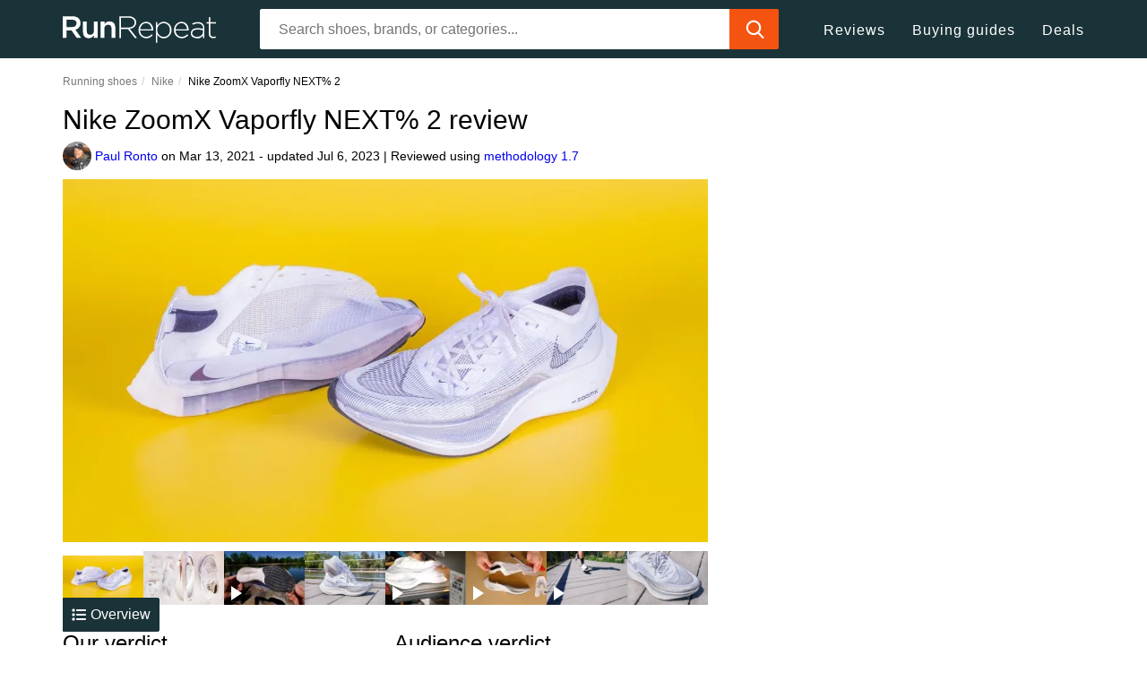

--- FILE ---
content_type: text/html;charset=utf-8
request_url: https://runrepeat.com/uk/nike-zoom-x-vaporfly-next-2
body_size: 99269
content:
<!DOCTYPE html><html  prefix="og: http://ogp.me/ns#" lang="en-GB"><head><meta charset="utf-8">
<meta name="viewport" content="width=device-width, initial-scale=1">
<title>Cut in half: Nike ZoomX Vaporfly NEXT% 2 Review | RunRepeat</title>
<link rel="preconnect" href="https://assets.runrepeat.com" crossorigin>
<link rel="preconnect" href="https://cdn.runrepeat.com" crossorigin>
<link rel="preconnect" href="https://www.google-analytics.com" crossorigin>
<link rel="preconnect" href="https://www.googletagmanager.com" crossorigin>
<style>@charset "UTF-8";/*!
 * Viewer.js v1.11.7
 * https://fengyuanchen.github.io/viewerjs
 *
 * Copyright 2015-present Chen Fengyuan
 * Released under the MIT license
 *
 * Date: 2024-11-24T04:32:14.526Z
 */.viewer-close:before,.viewer-flip-horizontal:before,.viewer-flip-vertical:before,.viewer-fullscreen-exit:before,.viewer-fullscreen:before,.viewer-next:before,.viewer-one-to-one:before,.viewer-play:before,.viewer-prev:before,.viewer-reset:before,.viewer-rotate-left:before,.viewer-rotate-right:before,.viewer-zoom-in:before,.viewer-zoom-out:before{background-image:url("data:image/svg+xml;charset=utf-8,%3Csvg xmlns='http://www.w3.org/2000/svg' viewBox='0 0 560 40'%3E%3Cpath fill='%23fff' d='M49.6 17.9h20.2v3.9H49.6zm123.1 2 10.9-11 2.7 2.8-8.2 8.2 8.2 8.2-2.7 2.7zm94 0-10.8-11-2.7 2.8 8.1 8.2-8.1 8.2 2.7 2.7zM212 9.3l20.1 10.6L212 30.5zm161.5 4.6-7.2 6 7.2 5.9v-4h12.4v4l7.3-5.9-7.3-6v4h-12.4zm40.2 12.3 5.9 7.2 5.9-7.2h-4V13.6h4l-5.9-7.3-5.9 7.3h4v12.6zm35.9-16.5h6.3v2h-4.3V16h-2zm14 0h6.2V16h-2v-4.3h-4.2zm6.2 14V30h-6.2v-2h4.2v-4.3zm-14 6.3h-6.2v-6.3h2v4.4h4.3v2Zm-438 .1v-8.3H9.6v-3.9h8.2V9.7h3.9v8.2h8.1v3.9h-8.1v8.3zM93.6 9.7h-5.8v3.9h2V30h3.8zm16.1 0h-5.8v3.9h1.9V30h3.9zm-11.9 4.1h3.9v3.9h-3.9zm0 8.2h3.9v3.9h-3.9zm244.6-11.7 7.2 5.9-7.2 6v-3.6c-5.4-.4-7.8.8-8.7 2.8-.8 1.7-1.8 4.9 2.8 8.2-6.3-2-7.5-6.9-6-11.3 1.6-4.4 8-5 11.9-4.9zm147.2 13.4h6.3V30h-2v-4.3h-4.3zm14 6.3v-6.3h6.2v2h-4.3V30zm6.2-14h-6.2V9.7h1.9V14h4.3zm-13.9 0h-6.3v-2h4.3V9.7h2zm33.3 12.5 8.6-8.6-8.6-8.7 1.9-1.9 8.6 8.7 8.6-8.7 1.9 1.9-8.6 8.7 8.6 8.6-1.9 2-8.6-8.7-8.6 8.7zM297 10.3l-7.1 5.9 7.2 6v-3.6c5.3-.4 7.7.8 8.7 2.8.8 1.7 1.7 4.9-2.9 8.2 6.3-2 7.5-6.9 6-11.3-1.6-4.4-7.9-5-11.8-4.9v-3.1Zm-157.3-.6c2.3 0 4.4.7 6 2l2.5-3 1.9 9.2h-9.3l2.6-3.1a6.2 6.2 0 0 0-9.9 5.1c0 3.4 2.8 6.3 6.2 6.3 2.8 0 5.1-1.9 6-4.4h4c-1 4.7-5 8.3-10 8.3a10 10 0 0 1-10-10.2 10 10 0 0 1 10-10.2'/%3E%3C/svg%3E");background-repeat:no-repeat;background-size:280px;color:transparent;display:block;font-size:0;height:20px;line-height:0;width:20px}.viewer-zoom-in:before{background-position:0 0;content:"Zoom In"}.viewer-zoom-out:before{background-position:-20px 0;content:"Zoom Out"}.viewer-one-to-one:before{background-position:-40px 0;content:"One to One"}.viewer-reset:before{background-position:-60px 0;content:"Reset"}.viewer-prev:before{background-position:-80px 0;content:"Previous"}.viewer-play:before{background-position:-100px 0;content:"Play"}.viewer-next:before{background-position:-120px 0;content:"Next"}.viewer-rotate-left:before{background-position:-140px 0;content:"Rotate Left"}.viewer-rotate-right:before{background-position:-160px 0;content:"Rotate Right"}.viewer-flip-horizontal:before{background-position:-180px 0;content:"Flip Horizontal"}.viewer-flip-vertical:before{background-position:-200px 0;content:"Flip Vertical"}.viewer-fullscreen:before{background-position:-220px 0;content:"Enter Full Screen"}.viewer-fullscreen-exit:before{background-position:-240px 0;content:"Exit Full Screen"}.viewer-close:before{background-position:-260px 0;content:"Close"}.viewer-container{-webkit-tap-highlight-color:transparent;-webkit-touch-callout:none;bottom:0;direction:ltr;font-size:0;left:0;line-height:0;overflow:hidden;position:absolute;right:0;top:0;touch-action:none;-webkit-user-select:none;-moz-user-select:none;user-select:none}.viewer-container ::-moz-selection,.viewer-container::-moz-selection{background-color:transparent}.viewer-container ::selection,.viewer-container::selection{background-color:transparent}.viewer-container:focus{outline:0}.viewer-container img{display:block;height:auto;max-height:none!important;max-width:none!important;min-height:0!important;min-width:0!important;width:100%}.viewer-canvas{bottom:0;left:0;overflow:hidden;position:absolute;right:0;top:0}.viewer-canvas>img{height:auto;margin:15px auto;max-width:90%!important;width:auto}.viewer-footer{bottom:0;left:0;overflow:hidden;position:absolute;right:0;text-align:center}.viewer-navbar{background-color:#00000080;overflow:hidden}.viewer-list{box-sizing:content-box;height:50px;margin:0;overflow:hidden;padding:1px 0}.viewer-list>li{color:transparent;cursor:pointer;float:left;font-size:0;height:50px;line-height:0;opacity:.5;overflow:hidden;transition:opacity .15s;width:30px}.viewer-list>li:focus,.viewer-list>li:hover{opacity:.75}.viewer-list>li:focus{outline:0}.viewer-list>li+li{margin-left:1px}.viewer-list>.viewer-loading{position:relative}.viewer-list>.viewer-loading:after{border-width:2px;height:20px;margin-left:-10px;margin-top:-10px;width:20px}.viewer-list>.viewer-active,.viewer-list>.viewer-active:focus,.viewer-list>.viewer-active:hover{opacity:1}.viewer-player{background-color:#000;bottom:0;cursor:none;display:none;right:0;z-index:1}.viewer-player,.viewer-player>img{left:0;position:absolute;top:0}.viewer-toolbar>ul{display:inline-block;margin:0 auto 5px;overflow:hidden;padding:6px 3px}.viewer-toolbar>ul>li{background-color:#00000080;border-radius:50%;cursor:pointer;float:left;height:24px;overflow:hidden;transition:background-color .15s;width:24px}.viewer-toolbar>ul>li:focus,.viewer-toolbar>ul>li:hover{background-color:#000c}.viewer-toolbar>ul>li:focus{box-shadow:0 0 3px #fff;outline:0;position:relative;z-index:1}.viewer-toolbar>ul>li:before{margin:2px}.viewer-toolbar>ul>li+li{margin-left:1px}.viewer-toolbar>ul>.viewer-small{height:18px;margin-bottom:3px;margin-top:3px;width:18px}.viewer-toolbar>ul>.viewer-small:before{margin:-1px}.viewer-toolbar>ul>.viewer-large{height:30px;margin-bottom:-3px;margin-top:-3px;width:30px}.viewer-toolbar>ul>.viewer-large:before{margin:5px}.viewer-tooltip{background-color:#000c;border-radius:10px;color:#fff;display:none;font-size:12px;height:20px;left:50%;line-height:20px;margin-left:-25px;margin-top:-10px;position:absolute;text-align:center;top:50%;width:50px}.viewer-title{color:#ccc;display:inline-block;font-size:12px;line-height:1.2;margin:5px 5%;max-width:90%;min-height:14px;opacity:.8;overflow:hidden;text-overflow:ellipsis;transition:opacity .15s;white-space:nowrap}.viewer-title:hover{opacity:1}.viewer-button{-webkit-app-region:no-drag;background-color:#00000080;border-radius:50%;cursor:pointer;height:80px;overflow:hidden;position:absolute;right:-40px;top:-40px;transition:background-color .15s;width:80px}.viewer-button:focus,.viewer-button:hover{background-color:#000c}.viewer-button:focus{box-shadow:0 0 3px #fff;outline:0}.viewer-button:before{bottom:15px;left:15px;position:absolute}.viewer-fixed{position:fixed}.viewer-open{overflow:hidden}.viewer-show{display:block}.viewer-hide{display:none}.viewer-backdrop{background-color:#00000080}.viewer-invisible{visibility:hidden}.viewer-move{cursor:move;cursor:grab}.viewer-fade{opacity:0}.viewer-in{opacity:1}.viewer-transition{transition:all .3s}@keyframes viewer-spinner{0%{transform:rotate(0)}to{transform:rotate(1turn)}}.viewer-loading:after{animation:viewer-spinner 1s linear infinite;border:4px solid hsla(0,0%,100%,.1);border-left-color:#ffffff80;border-radius:50%;content:"";display:inline-block;height:40px;left:50%;margin-left:-20px;margin-top:-20px;position:absolute;top:50%;width:40px;z-index:1}@media (max-width:767px){.viewer-hide-xs-down{display:none}}@media (max-width:991px){.viewer-hide-sm-down{display:none}}@media (max-width:1199px){.viewer-hide-md-down{display:none}}@keyframes swiper-preloader-spin{to{transform:rotate(1turn)}}button.button-link{background:none;border:0;color:#00e;padding:0}button.button-link:hover{text-decoration:underline}.clear:after,.clear:before,.entry-content:after,.entry-content:before,.site-content:after,.site-content:before,.site-footer:after,.site-footer:before,.site-header:after,.site-header:before{content:"";display:table}.clear:after,.entry-content:after,.site-content:after,.site-footer:after,.site-header:after{clear:both}/*!
 * Bootstrap v3.3.7 (http://getbootstrap.com)
 * Copyright 2011-2016 Twitter, Inc.
 * Licensed under MIT (https://github.com/twbs/bootstrap/blob/master/LICENSE)
 *//*! normalize.css v3.0.3 | MIT License | github.com/necolas/normalize.css */html{font-family:sans-serif;-ms-text-size-adjust:100%;-webkit-text-size-adjust:100%}body{margin:0}article,aside,details,figcaption,figure,footer,header,main,nav,section{display:block}canvas,progress,video{display:inline-block;vertical-align:baseline}[hidden],template{display:none}a{background-color:transparent}a:active,a:hover{outline:0}b,strong{font-weight:700}h1{font-size:2em;margin:.67em 0}mark{background:#ff0;color:#000}small{font-size:80%}sup{font-size:75%;line-height:0;position:relative;top:-.5em;vertical-align:baseline}img{border:0}svg:not(:root){overflow:hidden}figure{margin:1em 40px}hr{box-sizing:content-box;height:0}code{font-family:monospace,monospace;font-size:1em}button,input,select,textarea{color:inherit;font:inherit;margin:0}button{overflow:visible}button,select{text-transform:none}button,html input[type=button],input[type=reset],input[type=submit]{-webkit-appearance:button;cursor:pointer}button[disabled],html input[disabled]{cursor:default}button::-moz-focus-inner,input::-moz-focus-inner{border:0;padding:0}input{line-height:normal}input[type=checkbox],input[type=radio]{box-sizing:border-box;padding:0}input[type=number]::-webkit-inner-spin-button,input[type=number]::-webkit-outer-spin-button{height:auto}input[type=search]{-webkit-appearance:textfield;box-sizing:content-box}input[type=search]::-webkit-search-cancel-button,input[type=search]::-webkit-search-decoration{-webkit-appearance:none}textarea{overflow:auto}table{border-collapse:collapse;border-spacing:0}td,th{padding:0}/*! Source: https://github.com/h5bp/html5-boilerplate/blob/master/src/css/main.css */@media print{*,:after,:before{background:transparent!important;box-shadow:none!important;color:#000!important;text-shadow:none!important}a,a:visited{text-decoration:underline}a[href]:after{content:" (" attr(href) ")"}thead{display:table-header-group}img,tr{page-break-inside:avoid}img{max-width:100%!important}h2,h3,p{orphans:3;widows:3}h2,h3{page-break-after:avoid}.navbar{display:none}.btn>.caret,.dropup>.btn>.caret{border-top-color:#000!important}.label{border:1px solid #000}.table{border-collapse:collapse!important}.table td,.table th{background-color:#fff!important}.table-bordered td,.table-bordered th{border:1px solid #ddd!important}}*,:after,:before{box-sizing:border-box}html{font-size:10px;-webkit-tap-highlight-color:rgba(0,0,0,0)}body{font-family:Roboto,sans-serif;line-height:1.428571429}button,input,select,textarea{font-family:inherit;font-size:inherit;line-height:inherit}a{color:#337ab7;text-decoration:none}a:focus,a:hover{color:#23527c;text-decoration:underline}a:focus{outline:5px auto -webkit-focus-ring-color;outline-offset:-2px}figure{margin:0}img{vertical-align:middle}hr{border:0;border-top:1px solid #ccc;margin-bottom:30px;margin-top:30px}[role=button]{cursor:pointer}.h1,.h2,.h3,.h4,h1,h2,h3,h4{color:inherit;font-family:inherit;font-weight:500;line-height:1.1}.h1 .small,.h1 small,.h2 .small,.h2 small,.h3 .small,.h3 small,.h4 .small,.h4 small,h1 .small,h1 small,h2 .small,h2 small,h3 .small,h3 small,h4 .small,h4 small{color:#777;font-weight:400;line-height:1}.h1,.h2,.h3,h1,h2,h3{margin-bottom:11px;margin-top:22px}.h1 .small,.h1 small,.h2 .small,.h2 small,.h3 .small,.h3 small,h1 .small,h1 small,h2 .small,h2 small,h3 .small,h3 small{font-size:65%}.h4,h4{margin-bottom:11px;margin-top:11px}.h4 .small,.h4 small,h4 .small,h4 small{font-size:75%}.h1,h1{font-size:41px}.h2,h2{font-size:34px}.h3,h3{font-size:28px}.h4,h4{font-size:20px}p{margin:0 0 11px}.small,small{font-size:87%}.mark,mark{background-color:#fcf8e3;padding:.2em}.text-left{text-align:left}.text-right{text-align:right}.text-center{text-align:center}.text-justify{text-align:justify}.text-nowrap{white-space:nowrap}.text-lowercase{text-transform:lowercase}.text-uppercase{text-transform:uppercase}.text-capitalize{text-transform:capitalize}.text-muted{color:#777}.text-primary{color:#337ab7}a.text-primary:focus,a.text-primary:hover{color:#286090}.text-success{color:#3c763d}a.text-success:focus,a.text-success:hover{color:#2b542c}.text-info{color:#31708f}a.text-info:focus,a.text-info:hover{color:#245269}.text-warning{color:#8a6d3b}a.text-warning:focus,a.text-warning:hover{color:#66512c}.text-danger{color:#a94442}a.text-danger:focus,a.text-danger:hover{color:#843534}ol,ul{margin-bottom:11px;margin-top:0}ol ol,ol ul,ul ol,ul ul{margin-bottom:0}.list-unstyled{list-style:none;padding-left:0}dd{margin-left:0}address,dd{line-height:1.428571429}address{font-style:normal;margin-bottom:22px}code{background-color:#f9f2f4;border-radius:0;color:#c7254e;font-family:Menlo,Monaco,Consolas,Courier New,monospace;font-size:90%;padding:2px 4px}.container{margin-left:auto;margin-right:auto;padding-left:15px;padding-right:15px}.container:after,.container:before{content:" ";display:table}.container:after{clear:both}@media (min-width:768px){.container{width:750px}}@media (min-width:992px){.container{width:990px}}@media (min-width:1200px){.container{width:1170px}}@media (min-width:1420px){.container{width:1390px}}.container-fluid{margin-left:auto;margin-right:auto;padding-left:15px;padding-right:15px}.container-fluid:after,.container-fluid:before{content:" ";display:table}.container-fluid:after{clear:both}.row{margin-left:-15px;margin-right:-15px}.row:after,.row:before{content:" ";display:table}.row:after{clear:both}.col-lg-1,.col-lg-10,.col-lg-11,.col-lg-12,.col-lg-2,.col-lg-3,.col-lg-4,.col-lg-5,.col-lg-6,.col-lg-7,.col-lg-8,.col-lg-9,.col-md-1,.col-md-10,.col-md-11,.col-md-12,.col-md-2,.col-md-3,.col-md-4,.col-md-5,.col-md-6,.col-md-7,.col-md-8,.col-md-9,.col-sm-1,.col-sm-10,.col-sm-11,.col-sm-12,.col-sm-2,.col-sm-3,.col-sm-4,.col-sm-5,.col-sm-6,.col-sm-7,.col-sm-8,.col-sm-9,.col-xs-1,.col-xs-10,.col-xs-11,.col-xs-12,.col-xs-2,.col-xs-3,.col-xs-4,.col-xs-5,.col-xs-6,.col-xs-7,.col-xs-8,.col-xs-9{min-height:1px;padding-left:15px;padding-right:15px;position:relative}.col-xs-1,.col-xs-10,.col-xs-11,.col-xs-12,.col-xs-2,.col-xs-3,.col-xs-4,.col-xs-5,.col-xs-6,.col-xs-7,.col-xs-8,.col-xs-9{float:left}.col-xs-1{width:8.3333333333%}.col-xs-2{width:16.6666666667%}.col-xs-3{width:25%}.col-xs-4{width:33.3333333333%}.col-xs-5{width:41.6666666667%}.col-xs-6{width:50%}.col-xs-7{width:58.3333333333%}.col-xs-8{width:66.6666666667%}.col-xs-9{width:75%}.col-xs-10{width:83.3333333333%}.col-xs-11{width:91.6666666667%}.col-xs-12{width:100%}.col-xs-pull-0{right:auto}.col-xs-pull-1{right:8.3333333333%}.col-xs-pull-2{right:16.6666666667%}.col-xs-pull-3{right:25%}.col-xs-pull-4{right:33.3333333333%}.col-xs-pull-5{right:41.6666666667%}.col-xs-pull-6{right:50%}.col-xs-pull-7{right:58.3333333333%}.col-xs-pull-8{right:66.6666666667%}.col-xs-pull-9{right:75%}.col-xs-pull-10{right:83.3333333333%}.col-xs-pull-11{right:91.6666666667%}.col-xs-pull-12{right:100%}.col-xs-push-0{left:auto}.col-xs-push-1{left:8.3333333333%}.col-xs-push-2{left:16.6666666667%}.col-xs-push-3{left:25%}.col-xs-push-4{left:33.3333333333%}.col-xs-push-5{left:41.6666666667%}.col-xs-push-6{left:50%}.col-xs-push-7{left:58.3333333333%}.col-xs-push-8{left:66.6666666667%}.col-xs-push-9{left:75%}.col-xs-push-10{left:83.3333333333%}.col-xs-push-11{left:91.6666666667%}.col-xs-push-12{left:100%}.col-xs-offset-0{margin-left:0}.col-xs-offset-1{margin-left:8.3333333333%}.col-xs-offset-2{margin-left:16.6666666667%}.col-xs-offset-3{margin-left:25%}.col-xs-offset-4{margin-left:33.3333333333%}.col-xs-offset-5{margin-left:41.6666666667%}.col-xs-offset-6{margin-left:50%}.col-xs-offset-7{margin-left:58.3333333333%}.col-xs-offset-8{margin-left:66.6666666667%}.col-xs-offset-9{margin-left:75%}.col-xs-offset-10{margin-left:83.3333333333%}.col-xs-offset-11{margin-left:91.6666666667%}.col-xs-offset-12{margin-left:100%}@media (min-width:768px){.col-sm-1,.col-sm-10,.col-sm-11,.col-sm-12,.col-sm-2,.col-sm-3,.col-sm-4,.col-sm-5,.col-sm-6,.col-sm-7,.col-sm-8,.col-sm-9{float:left}.col-sm-1{width:8.3333333333%}.col-sm-2{width:16.6666666667%}.col-sm-3{width:25%}.col-sm-4{width:33.3333333333%}.col-sm-5{width:41.6666666667%}.col-sm-6{width:50%}.col-sm-7{width:58.3333333333%}.col-sm-8{width:66.6666666667%}.col-sm-9{width:75%}.col-sm-10{width:83.3333333333%}.col-sm-11{width:91.6666666667%}.col-sm-12{width:100%}.col-sm-pull-0{right:auto}.col-sm-pull-1{right:8.3333333333%}.col-sm-pull-2{right:16.6666666667%}.col-sm-pull-3{right:25%}.col-sm-pull-4{right:33.3333333333%}.col-sm-pull-5{right:41.6666666667%}.col-sm-pull-6{right:50%}.col-sm-pull-7{right:58.3333333333%}.col-sm-pull-8{right:66.6666666667%}.col-sm-pull-9{right:75%}.col-sm-pull-10{right:83.3333333333%}.col-sm-pull-11{right:91.6666666667%}.col-sm-pull-12{right:100%}.col-sm-push-0{left:auto}.col-sm-push-1{left:8.3333333333%}.col-sm-push-2{left:16.6666666667%}.col-sm-push-3{left:25%}.col-sm-push-4{left:33.3333333333%}.col-sm-push-5{left:41.6666666667%}.col-sm-push-6{left:50%}.col-sm-push-7{left:58.3333333333%}.col-sm-push-8{left:66.6666666667%}.col-sm-push-9{left:75%}.col-sm-push-10{left:83.3333333333%}.col-sm-push-11{left:91.6666666667%}.col-sm-push-12{left:100%}.col-sm-offset-0{margin-left:0}.col-sm-offset-1{margin-left:8.3333333333%}.col-sm-offset-2{margin-left:16.6666666667%}.col-sm-offset-3{margin-left:25%}.col-sm-offset-4{margin-left:33.3333333333%}.col-sm-offset-5{margin-left:41.6666666667%}.col-sm-offset-6{margin-left:50%}.col-sm-offset-7{margin-left:58.3333333333%}.col-sm-offset-8{margin-left:66.6666666667%}.col-sm-offset-9{margin-left:75%}.col-sm-offset-10{margin-left:83.3333333333%}.col-sm-offset-11{margin-left:91.6666666667%}.col-sm-offset-12{margin-left:100%}}@media (min-width:992px){.col-md-1,.col-md-10,.col-md-11,.col-md-12,.col-md-2,.col-md-3,.col-md-4,.col-md-5,.col-md-6,.col-md-7,.col-md-8,.col-md-9{float:left}.col-md-1{width:8.3333333333%}.col-md-2{width:16.6666666667%}.col-md-3{width:25%}.col-md-4{width:33.3333333333%}.col-md-5{width:41.6666666667%}.col-md-6{width:50%}.col-md-7{width:58.3333333333%}.col-md-8{width:66.6666666667%}.col-md-9{width:75%}.col-md-10{width:83.3333333333%}.col-md-11{width:91.6666666667%}.col-md-12{width:100%}.col-md-pull-0{right:auto}.col-md-pull-1{right:8.3333333333%}.col-md-pull-2{right:16.6666666667%}.col-md-pull-3{right:25%}.col-md-pull-4{right:33.3333333333%}.col-md-pull-5{right:41.6666666667%}.col-md-pull-6{right:50%}.col-md-pull-7{right:58.3333333333%}.col-md-pull-8{right:66.6666666667%}.col-md-pull-9{right:75%}.col-md-pull-10{right:83.3333333333%}.col-md-pull-11{right:91.6666666667%}.col-md-pull-12{right:100%}.col-md-push-0{left:auto}.col-md-push-1{left:8.3333333333%}.col-md-push-2{left:16.6666666667%}.col-md-push-3{left:25%}.col-md-push-4{left:33.3333333333%}.col-md-push-5{left:41.6666666667%}.col-md-push-6{left:50%}.col-md-push-7{left:58.3333333333%}.col-md-push-8{left:66.6666666667%}.col-md-push-9{left:75%}.col-md-push-10{left:83.3333333333%}.col-md-push-11{left:91.6666666667%}.col-md-push-12{left:100%}.col-md-offset-0{margin-left:0}.col-md-offset-1{margin-left:8.3333333333%}.col-md-offset-2{margin-left:16.6666666667%}.col-md-offset-3{margin-left:25%}.col-md-offset-4{margin-left:33.3333333333%}.col-md-offset-5{margin-left:41.6666666667%}.col-md-offset-6{margin-left:50%}.col-md-offset-7{margin-left:58.3333333333%}.col-md-offset-8{margin-left:66.6666666667%}.col-md-offset-9{margin-left:75%}.col-md-offset-10{margin-left:83.3333333333%}.col-md-offset-11{margin-left:91.6666666667%}.col-md-offset-12{margin-left:100%}}@media (min-width:1200px){.col-lg-1,.col-lg-10,.col-lg-11,.col-lg-12,.col-lg-2,.col-lg-3,.col-lg-4,.col-lg-5,.col-lg-6,.col-lg-7,.col-lg-8,.col-lg-9{float:left}.col-lg-1{width:8.3333333333%}.col-lg-2{width:16.6666666667%}.col-lg-3{width:25%}.col-lg-4{width:33.3333333333%}.col-lg-5{width:41.6666666667%}.col-lg-6{width:50%}.col-lg-7{width:58.3333333333%}.col-lg-8{width:66.6666666667%}.col-lg-9{width:75%}.col-lg-10{width:83.3333333333%}.col-lg-11{width:91.6666666667%}.col-lg-12{width:100%}.col-lg-pull-0{right:auto}.col-lg-pull-1{right:8.3333333333%}.col-lg-pull-2{right:16.6666666667%}.col-lg-pull-3{right:25%}.col-lg-pull-4{right:33.3333333333%}.col-lg-pull-5{right:41.6666666667%}.col-lg-pull-6{right:50%}.col-lg-pull-7{right:58.3333333333%}.col-lg-pull-8{right:66.6666666667%}.col-lg-pull-9{right:75%}.col-lg-pull-10{right:83.3333333333%}.col-lg-pull-11{right:91.6666666667%}.col-lg-pull-12{right:100%}.col-lg-push-0{left:auto}.col-lg-push-1{left:8.3333333333%}.col-lg-push-2{left:16.6666666667%}.col-lg-push-3{left:25%}.col-lg-push-4{left:33.3333333333%}.col-lg-push-5{left:41.6666666667%}.col-lg-push-6{left:50%}.col-lg-push-7{left:58.3333333333%}.col-lg-push-8{left:66.6666666667%}.col-lg-push-9{left:75%}.col-lg-push-10{left:83.3333333333%}.col-lg-push-11{left:91.6666666667%}.col-lg-push-12{left:100%}.col-lg-offset-0{margin-left:0}.col-lg-offset-1{margin-left:8.3333333333%}.col-lg-offset-2{margin-left:16.6666666667%}.col-lg-offset-3{margin-left:25%}.col-lg-offset-4{margin-left:33.3333333333%}.col-lg-offset-5{margin-left:41.6666666667%}.col-lg-offset-6{margin-left:50%}.col-lg-offset-7{margin-left:58.3333333333%}.col-lg-offset-8{margin-left:66.6666666667%}.col-lg-offset-9{margin-left:75%}.col-lg-offset-10{margin-left:83.3333333333%}.col-lg-offset-11{margin-left:91.6666666667%}.col-lg-offset-12{margin-left:100%}}@media (min-width:1420px){.col-xl-1,.col-xl-10,.col-xl-11,.col-xl-12,.col-xl-2,.col-xl-3,.col-xl-4,.col-xl-5,.col-xl-6,.col-xl-7,.col-xl-8,.col-xl-9{float:left}.col-xl-1{width:8.3333333333%}.col-xl-2{width:16.6666666667%}.col-xl-3{width:25%}.col-xl-4{width:33.3333333333%}.col-xl-5{width:41.6666666667%}.col-xl-6{width:50%}.col-xl-7{width:58.3333333333%}.col-xl-8{width:66.6666666667%}.col-xl-9{width:75%}.col-xl-10{width:83.3333333333%}.col-xl-11{width:91.6666666667%}.col-xl-12{width:100%}.col-xl-pull-0{right:auto}.col-xl-pull-1{right:8.3333333333%}.col-xl-pull-2{right:16.6666666667%}.col-xl-pull-3{right:25%}.col-xl-pull-4{right:33.3333333333%}.col-xl-pull-5{right:41.6666666667%}.col-xl-pull-6{right:50%}.col-xl-pull-7{right:58.3333333333%}.col-xl-pull-8{right:66.6666666667%}.col-xl-pull-9{right:75%}.col-xl-pull-10{right:83.3333333333%}.col-xl-pull-11{right:91.6666666667%}.col-xl-pull-12{right:100%}.col-xl-push-0{left:auto}.col-xl-push-1{left:8.3333333333%}.col-xl-push-2{left:16.6666666667%}.col-xl-push-3{left:25%}.col-xl-push-4{left:33.3333333333%}.col-xl-push-5{left:41.6666666667%}.col-xl-push-6{left:50%}.col-xl-push-7{left:58.3333333333%}.col-xl-push-8{left:66.6666666667%}.col-xl-push-9{left:75%}.col-xl-push-10{left:83.3333333333%}.col-xl-push-11{left:91.6666666667%}.col-xl-push-12{left:100%}.col-xl-offset-0{margin-left:0}.col-xl-offset-1{margin-left:8.3333333333%}.col-xl-offset-2{margin-left:16.6666666667%}.col-xl-offset-3{margin-left:25%}.col-xl-offset-4{margin-left:33.3333333333%}.col-xl-offset-5{margin-left:41.6666666667%}.col-xl-offset-6{margin-left:50%}.col-xl-offset-7{margin-left:58.3333333333%}.col-xl-offset-8{margin-left:66.6666666667%}.col-xl-offset-9{margin-left:75%}.col-xl-offset-10{margin-left:83.3333333333%}.col-xl-offset-11{margin-left:91.6666666667%}.col-xl-offset-12{margin-left:100%}}table{background-color:transparent}th{text-align:left}.table{margin-bottom:22px;max-width:100%;width:100%}.table>tbody>tr>td,.table>tbody>tr>th,.table>thead>tr>td,.table>thead>tr>th{border-top:1px solid #ddd;line-height:1.428571429;padding:8px;vertical-align:top}.table>thead>tr>th{border-bottom:2px solid #ddd;vertical-align:bottom}.table>thead:first-child>tr:first-child>td,.table>thead:first-child>tr:first-child>th{border-top:0}.table>tbody+tbody{border-top:2px solid #ddd}.table .table{background-color:#fff}.table-condensed>tbody>tr>td,.table-condensed>tbody>tr>th,.table-condensed>thead>tr>td,.table-condensed>thead>tr>th{padding:5px}.table-bordered,.table-bordered>tbody>tr>td,.table-bordered>tbody>tr>th,.table-bordered>thead>tr>td,.table-bordered>thead>tr>th{border:1px solid #ddd}.table-bordered>thead>tr>td,.table-bordered>thead>tr>th{border-bottom-width:2px}.table-striped>tbody>tr:nth-of-type(odd){background-color:#f9f9f9}.table-hover>tbody>tr:hover{background-color:#f5f5f5}table col[class*=col-]{display:table-column;float:none;position:static}table td[class*=col-],table th[class*=col-]{display:table-cell;float:none;position:static}.table>tbody>tr.active>td,.table>tbody>tr.active>th,.table>tbody>tr>td.active,.table>tbody>tr>th.active,.table>thead>tr.active>td,.table>thead>tr.active>th,.table>thead>tr>td.active,.table>thead>tr>th.active{background-color:#f5f5f5}.table-hover>tbody>tr.active:hover>td,.table-hover>tbody>tr.active:hover>th,.table-hover>tbody>tr:hover>.active,.table-hover>tbody>tr>td.active:hover,.table-hover>tbody>tr>th.active:hover{background-color:#e8e8e8}.table>tbody>tr.success>td,.table>tbody>tr.success>th,.table>tbody>tr>td.success,.table>tbody>tr>th.success,.table>thead>tr.success>td,.table>thead>tr.success>th,.table>thead>tr>td.success,.table>thead>tr>th.success{background-color:#dff0d8}.table-hover>tbody>tr.success:hover>td,.table-hover>tbody>tr.success:hover>th,.table-hover>tbody>tr:hover>.success,.table-hover>tbody>tr>td.success:hover,.table-hover>tbody>tr>th.success:hover{background-color:#d0e9c6}.table>tbody>tr.warning>td,.table>tbody>tr.warning>th,.table>tbody>tr>td.warning,.table>tbody>tr>th.warning,.table>thead>tr.warning>td,.table>thead>tr.warning>th,.table>thead>tr>td.warning,.table>thead>tr>th.warning{background-color:#fcf8e3}.table-hover>tbody>tr.warning:hover>td,.table-hover>tbody>tr.warning:hover>th,.table-hover>tbody>tr:hover>.warning,.table-hover>tbody>tr>td.warning:hover,.table-hover>tbody>tr>th.warning:hover{background-color:#faf2cc}.table-responsive{min-height:.01%;overflow-x:auto}@media screen and (max-width:767px){.table-responsive{margin-bottom:16.5px;overflow-y:hidden;width:100%;-ms-overflow-style:-ms-autohiding-scrollbar;border:1px solid #ddd}.table-responsive>.table{margin-bottom:0}.table-responsive>.table>tbody>tr>td,.table-responsive>.table>tbody>tr>th,.table-responsive>.table>thead>tr>td,.table-responsive>.table>thead>tr>th{white-space:nowrap}.table-responsive>.table-bordered{border:0}.table-responsive>.table-bordered>tbody>tr>td:first-child,.table-responsive>.table-bordered>tbody>tr>th:first-child,.table-responsive>.table-bordered>thead>tr>td:first-child,.table-responsive>.table-bordered>thead>tr>th:first-child{border-left:0}.table-responsive>.table-bordered>tbody>tr>td:last-child,.table-responsive>.table-bordered>tbody>tr>th:last-child,.table-responsive>.table-bordered>thead>tr>td:last-child,.table-responsive>.table-bordered>thead>tr>th:last-child{border-right:0}.table-responsive>.table-bordered>tbody>tr:last-child>td,.table-responsive>.table-bordered>tbody>tr:last-child>th{border-bottom:0}}legend{border:0;border-bottom:1px solid #e5e5e5;color:#333;display:block;font-size:24px;line-height:inherit;margin-bottom:22px;padding:0;width:100%}label{display:inline-block;font-weight:700;margin-bottom:5px;max-width:100%}input[type=search]{box-sizing:border-box}input[type=checkbox],input[type=radio]{line-height:normal;margin:4px 0 0}input[type=file]{display:block}input[type=range]{display:block;width:100%}select[size]{height:auto}input[type=checkbox]:focus,input[type=file]:focus,input[type=radio]:focus{outline:5px auto -webkit-focus-ring-color;outline-offset:-2px}output{padding-top:7px}.form-control,output{color:#555;display:block;font-size:16px;line-height:1.428571429}.form-control{background-color:#fff;background-image:none;border:1px solid #ccc;border-radius:0;box-shadow:inset 0 1px 1px #00000013;height:36px;padding:6px 12px;transition:border-color .15s ease-in-out,box-shadow .15s ease-in-out;width:100%}.form-control:focus{border-color:#66afe9;box-shadow:inset 0 1px 1px #00000013,0 0 8px #66afe999;outline:0}.form-control::-moz-placeholder{color:#999;opacity:1}.form-control:-ms-input-placeholder{color:#999}.form-control::-webkit-input-placeholder{color:#999}.form-control::-ms-expand{background-color:transparent;border:0}.form-control[disabled],.form-control[readonly]{background-color:#eee;opacity:1}.form-control[disabled]{cursor:not-allowed}textarea.form-control{height:auto}input[type=search]{-webkit-appearance:none}@media screen and (-webkit-min-device-pixel-ratio:0){input[type=date].form-control,input[type=month].form-control,input[type=time].form-control{line-height:36px}input[type=date].input-sm,input[type=month].input-sm,input[type=time].input-sm{line-height:33px}}.form-group{margin-bottom:15px}.checkbox,.radio{display:block;margin-bottom:10px;margin-top:10px;position:relative}.checkbox label,.radio label{cursor:pointer;font-weight:400;margin-bottom:0;min-height:22px;padding-left:20px}.checkbox input[type=checkbox],.radio input[type=radio],.radio-inline input[type=radio]{margin-left:-20px;margin-top:4px;position:absolute}.checkbox+.checkbox,.radio+.radio{margin-top:-5px}.radio-inline{cursor:pointer;display:inline-block;font-weight:400;margin-bottom:0;padding-left:20px;position:relative;vertical-align:middle}.radio-inline+.radio-inline{margin-left:10px;margin-top:0}.checkbox.disabled label,.radio-inline.disabled,.radio.disabled label,input[type=checkbox].disabled,input[type=checkbox][disabled],input[type=radio].disabled,input[type=radio][disabled]{cursor:not-allowed}.input-sm{border-radius:2px;font-size:14px;height:33px;line-height:1.5;padding:5px 10px}select.input-sm{height:33px;line-height:33px}textarea.input-sm{height:auto}.has-feedback{position:relative}.has-feedback .form-control{padding-right:45px}.has-error .checkbox,.has-error .control-label,.has-error .help-block,.has-error .radio,.has-error .radio-inline,.has-error.checkbox label,.has-error.radio label,.has-error.radio-inline label{color:#a94442}.has-error .form-control{border-color:#a94442;box-shadow:inset 0 1px 1px #00000013}.has-error .form-control:focus{border-color:#843534;box-shadow:inset 0 1px 1px #00000013,0 0 6px #ce8483}.has-error .input-group-addon{background-color:#f2dede;border-color:#a94442;color:#a94442}.help-block{color:#404040;display:block;margin-bottom:10px;margin-top:5px}@media (min-width:768px){.form-inline .form-group{display:inline-block;margin-bottom:0;vertical-align:middle}.form-inline .form-control{display:inline-block;vertical-align:middle;width:auto}.form-inline .input-group{display:inline-table;vertical-align:middle}.form-inline .input-group .form-control,.form-inline .input-group .input-group-addon,.form-inline .input-group .input-group-btn{width:auto}.form-inline .input-group>.form-control{width:100%}.form-inline .control-label{margin-bottom:0;vertical-align:middle}.form-inline .checkbox,.form-inline .radio{display:inline-block;margin-bottom:0;margin-top:0;vertical-align:middle}.form-inline .checkbox label,.form-inline .radio label{padding-left:0}.form-inline .checkbox input[type=checkbox],.form-inline .radio input[type=radio]{margin-left:0;position:relative}}.form-horizontal .checkbox,.form-horizontal .radio,.form-horizontal .radio-inline{margin-bottom:0;margin-top:0;padding-top:7px}.form-horizontal .checkbox,.form-horizontal .radio{min-height:29px}.form-horizontal .form-group{margin-left:-15px;margin-right:-15px}.form-horizontal .form-group:after,.form-horizontal .form-group:before{content:" ";display:table}.form-horizontal .form-group:after{clear:both}@media (min-width:768px){.form-horizontal .control-label{margin-bottom:0;padding-top:7px;text-align:right}}.btn{background-image:none;border:1px solid transparent;border-radius:0;cursor:pointer;display:inline-block;font-weight:400;line-height:1.428571429;margin-bottom:0;padding:6px 12px;text-align:center;touch-action:manipulation;-webkit-user-select:none;-moz-user-select:none;user-select:none;vertical-align:middle;white-space:nowrap}.btn.active.focus,.btn.active:focus,.btn.focus,.btn:active.focus,.btn:active:focus,.btn:focus{outline:5px auto -webkit-focus-ring-color;outline-offset:-2px}.btn.focus,.btn:focus,.btn:hover{color:#333;text-decoration:none}.btn.active,.btn:active{background-image:none;box-shadow:inset 0 3px 5px #00000020;outline:0}.btn.disabled,.btn[disabled]{box-shadow:none;cursor:not-allowed;filter:alpha(opacity=65);opacity:.65}a.btn.disabled{pointer-events:none}.btn-default{background-color:#fff;border-color:#ccc;color:#333}.btn-default.focus,.btn-default:focus{background-color:#e6e6e6;border-color:#8c8c8c;color:#333}.btn-default.active,.btn-default:active,.btn-default:hover,.open>.btn-default.dropdown-toggle{background-color:#e6e6e6;border-color:#adadad;color:#333}.btn-default.active.focus,.btn-default.active:focus,.btn-default.active:hover,.btn-default:active.focus,.btn-default:active:focus,.btn-default:active:hover,.open>.btn-default.dropdown-toggle.focus,.open>.btn-default.dropdown-toggle:focus,.open>.btn-default.dropdown-toggle:hover{background-color:#d4d4d4;border-color:#8c8c8c;color:#333}.btn-default.active,.btn-default:active,.open>.btn-default.dropdown-toggle{background-image:none}.btn-default.disabled.focus,.btn-default.disabled:focus,.btn-default.disabled:hover,.btn-default[disabled].focus,.btn-default[disabled]:focus,.btn-default[disabled]:hover{background-color:#fff;border-color:#ccc}.btn-block{display:block;width:100%}.btn-block+.btn-block{margin-top:5px}input[type=button].btn-block,input[type=reset].btn-block,input[type=submit].btn-block{width:100%}.fade{opacity:0;transition:opacity .15s linear}.fade.in{opacity:1}.collapse{display:none}.collapse.in{display:block}tr.collapse.in{display:table-row}tbody.collapse.in{display:table-row-group}.collapsing{height:0;overflow:hidden;position:relative;transition-duration:.35s;transition-property:height,visibility;transition-timing-function:ease}.caret{border-left:4px solid transparent;border-right:4px solid transparent;border-top:4px dashed;display:inline-block;height:0;margin-left:2px;vertical-align:middle;width:0}.dropdown,.dropup{position:relative}.dropdown-toggle:focus{outline:0}.dropdown-menu{background-clip:padding-box;background-color:#fff;border:1px solid #ccc;border:1px solid rgba(0,0,0,.15);border-radius:0;box-shadow:0 6px 12px #0000002d;display:none;float:left;font-size:16px;left:0;list-style:none;margin:2px 0 0;min-width:160px;padding:5px 0;position:absolute;text-align:left;top:100%;z-index:1000}.dropdown-menu.pull-right{left:auto;right:0}.dropdown-menu>li>a{clear:both;color:#333;display:block;font-weight:400;line-height:1.428571429;padding:3px 20px;white-space:nowrap}.dropdown-menu>li>a:focus,.dropdown-menu>li>a:hover{background-color:#f5f5f5;color:#262626;text-decoration:none}.dropdown-menu>.active>a,.dropdown-menu>.active>a:focus,.dropdown-menu>.active>a:hover{background-color:#337ab7;color:#fff;outline:0;text-decoration:none}.dropdown-menu>.disabled>a,.dropdown-menu>.disabled>a:focus,.dropdown-menu>.disabled>a:hover{color:#777}.dropdown-menu>.disabled>a:focus,.dropdown-menu>.disabled>a:hover{background-color:transparent;background-image:none;cursor:not-allowed;filter:progid:DXImageTransform.Microsoft.gradient(enabled = false);text-decoration:none}.open>.dropdown-menu{display:block}.open>a{outline:0}.dropdown-menu-right{left:auto;right:0}.dropdown-menu-left{left:0;right:auto}.dropdown-header{color:#777;display:block;font-size:14px;line-height:1.428571429;padding:3px 20px;white-space:nowrap}.dropdown-backdrop{bottom:0;left:0;position:fixed;right:0;top:0;z-index:990}.pull-right>.dropdown-menu{left:auto;right:0}.dropup .caret{border-bottom:4px solid;border-top:0;content:""}.dropup .dropdown-menu{bottom:100%;margin-bottom:2px;top:auto}@media (min-width:768px){.navbar-right .dropdown-menu{left:auto;right:0}.navbar-right .dropdown-menu-left{left:0;right:auto}}.btn .caret{margin-left:0}[data-toggle=buttons]>.btn input[type=checkbox],[data-toggle=buttons]>.btn input[type=radio]{position:absolute;clip:rect(0,0,0,0);pointer-events:none}.input-group{border-collapse:separate;display:table;position:relative}.input-group[class*=col-]{float:none;padding-left:0;padding-right:0}.input-group .form-control{float:left;margin-bottom:0;position:relative;width:100%;z-index:2}.input-group .form-control:focus{z-index:3}.input-group .form-control,.input-group-addon,.input-group-btn{display:table-cell}.input-group .form-control:not(:first-child):not(:last-child),.input-group-addon:not(:first-child):not(:last-child),.input-group-btn:not(:first-child):not(:last-child){border-radius:0}.input-group-addon,.input-group-btn{vertical-align:middle;white-space:nowrap;width:1%}.input-group-addon{background-color:#eee;border:1px solid #ccc;border-radius:0;color:#555;font-size:16px;font-weight:400;line-height:1;padding:6px 12px;text-align:center}.input-group-addon.input-sm{border-radius:2px;font-size:14px;padding:5px 10px}.input-group-addon input[type=checkbox],.input-group-addon input[type=radio]{margin-top:0}.input-group .form-control:first-child,.input-group-addon:first-child,.input-group-btn:first-child>.btn,.input-group-btn:first-child>.dropdown-toggle,.input-group-btn:last-child>.btn:not(:last-child):not(.dropdown-toggle){border-bottom-right-radius:0;border-top-right-radius:0}.input-group-addon:first-child{border-right:0}.input-group .form-control:last-child,.input-group-addon:last-child,.input-group-btn:first-child>.btn:not(:first-child),.input-group-btn:last-child>.btn,.input-group-btn:last-child>.dropdown-toggle{border-bottom-left-radius:0;border-top-left-radius:0}.input-group-addon:last-child{border-left:0}.input-group-btn{font-size:0;white-space:nowrap}.input-group-btn,.input-group-btn>.btn{position:relative}.input-group-btn>.btn+.btn{margin-left:-1px}.input-group-btn>.btn:active,.input-group-btn>.btn:focus,.input-group-btn>.btn:hover{z-index:2}.input-group-btn:first-child>.btn{margin-right:-1px}.input-group-btn:last-child>.btn{margin-left:-1px;z-index:2}.nav{list-style:none;margin-bottom:0;padding-left:0}.nav:after,.nav:before{content:" ";display:table}.nav:after{clear:both}.nav>li,.nav>li>a{display:block;position:relative}.nav>li>a{padding:10px 15px}.nav>li>a:focus,.nav>li>a:hover{background-color:#eee;text-decoration:none}.nav>li.disabled>a{color:#777}.nav>li.disabled>a:focus,.nav>li.disabled>a:hover{background-color:transparent;color:#777;cursor:not-allowed;text-decoration:none}.nav .open>a,.nav .open>a:focus,.nav .open>a:hover{background-color:#eee;border-color:#337ab7}.nav .nav-divider{background-color:#e5e5e5;height:1px;margin:10px 0;overflow:hidden}.nav>li>a>img{max-width:none}.nav-tabs{border-bottom:1px solid #ddd}.nav-tabs>li{float:left;margin-bottom:-1px}.nav-tabs>li>a{border:1px solid transparent;border-radius:0;line-height:1.428571429;margin-right:2px}.nav-tabs>li>a:hover{border-color:#eee #eee #ddd}.nav-tabs>li.active>a,.nav-tabs>li.active>a:focus,.nav-tabs>li.active>a:hover{background-color:#fff;border:1px solid;border-color:#ddd #ddd transparent;color:#555;cursor:default}.nav-pills>li{float:left}.nav-pills>li>a{border-radius:0}.nav-pills>li+li{margin-left:2px}.nav-pills>li.active>a,.nav-pills>li.active>a:focus,.nav-pills>li.active>a:hover{background-color:#337ab7;color:#fff}.nav-stacked>li{float:none}.nav-stacked>li+li{margin-left:0;margin-top:2px}.nav-justified,.nav-tabs.nav-justified{width:100%}.nav-justified>li,.nav-tabs.nav-justified>li{float:none}.nav-justified>li>a,.nav-tabs.nav-justified>li>a{margin-bottom:5px;text-align:center}.nav-justified>.dropdown .dropdown-menu{left:auto;top:auto}@media (min-width:768px){.nav-justified>li,.nav-tabs.nav-justified>li{display:table-cell;width:1%}.nav-justified>li>a,.nav-tabs.nav-justified>li>a{margin-bottom:0}}.nav-tabs-justified,.nav-tabs.nav-justified{border-bottom:0}.nav-tabs-justified>li>a,.nav-tabs.nav-justified>li>a{border-radius:0;margin-right:0}.nav-tabs-justified>.active>a,.nav-tabs-justified>.active>a:focus,.nav-tabs-justified>.active>a:hover,.nav-tabs.nav-justified>.active>a{border:1px solid #ddd}@media (min-width:768px){.nav-tabs-justified>li>a,.nav-tabs.nav-justified>li>a{border-bottom:1px solid #ddd;border-radius:0}.nav-tabs-justified>.active>a,.nav-tabs-justified>.active>a:focus,.nav-tabs-justified>.active>a:hover,.nav-tabs.nav-justified>.active>a{border-bottom-color:#fff}}.tab-content>.tab-pane{display:none}.tab-content>.active{display:block}.nav-tabs .dropdown-menu{border-top-left-radius:0;border-top-right-radius:0;margin-top:-1px}.navbar{border:1px solid transparent;margin-bottom:22px;min-height:50px;position:relative}.navbar:after,.navbar:before{content:" ";display:table}.navbar:after{clear:both}@media (min-width:768px){.navbar{border-radius:0}}.navbar-header:after,.navbar-header:before{content:" ";display:table}.navbar-header:after{clear:both}@media (min-width:768px){.navbar-header{float:left}}.navbar-collapse{border-top:1px solid transparent;box-shadow:inset 0 1px #ffffff1a;overflow-x:visible;padding-left:15px;padding-right:15px;-webkit-overflow-scrolling:touch}.navbar-collapse:after,.navbar-collapse:before{content:" ";display:table}.navbar-collapse:after{clear:both}.navbar-collapse.in{overflow-y:auto}@media (min-width:768px){.navbar-collapse{border-top:0;box-shadow:none;width:auto}.navbar-collapse.collapse{display:block!important;height:auto!important;overflow:visible!important;padding-bottom:0}.navbar-collapse.in{overflow-y:visible}}.container-fluid>.navbar-collapse,.container-fluid>.navbar-header,.container>.navbar-collapse,.container>.navbar-header{margin-left:-15px;margin-right:-15px}@media (min-width:768px){.container-fluid>.navbar-collapse,.container-fluid>.navbar-header,.container>.navbar-collapse,.container>.navbar-header{margin-left:0;margin-right:0}}.navbar-brand{float:left;font-size:20px;height:50px;line-height:22px;padding:14px 15px}.navbar-brand:focus,.navbar-brand:hover{text-decoration:none}.navbar-brand>img{display:block}@media (min-width:768px){.navbar>.container .navbar-brand,.navbar>.container-fluid .navbar-brand{margin-left:-15px}}.navbar-toggle{background-color:transparent;background-image:none;border:1px solid transparent;border-radius:0;float:right;margin-bottom:8px;margin-right:15px;margin-top:8px;padding:9px 10px;position:relative}.navbar-toggle:focus{outline:0}@media (min-width:768px){.navbar-toggle{display:none}}.navbar-nav{margin:7px -15px}.navbar-nav>li>a{line-height:22px;padding-bottom:10px;padding-top:10px}@media (max-width:767px){.navbar-nav .open .dropdown-menu{background-color:transparent;border:0;box-shadow:none;float:none;margin-top:0;position:static;width:auto}.navbar-nav .open .dropdown-menu .dropdown-header,.navbar-nav .open .dropdown-menu>li>a{padding:5px 15px 5px 25px}.navbar-nav .open .dropdown-menu>li>a{line-height:22px}.navbar-nav .open .dropdown-menu>li>a:focus,.navbar-nav .open .dropdown-menu>li>a:hover{background-image:none}}@media (min-width:768px){.navbar-nav{float:left;margin:0}.navbar-nav>li{float:left}.navbar-nav>li>a{padding-bottom:14px;padding-top:14px}}.navbar-nav>li>.dropdown-menu{border-top-left-radius:0;border-top-right-radius:0;margin-top:0}@media (min-width:768px){.navbar-right{float:right!important;margin-right:-15px}.navbar-right~.navbar-right{margin-right:0}}.navbar-inverse{background-color:#222;border-color:#090909}.navbar-inverse .navbar-brand{color:#9d9d9d}.navbar-inverse .navbar-brand:focus,.navbar-inverse .navbar-brand:hover{background-color:transparent;color:#fff}.navbar-inverse .navbar-nav>li>a{color:#9d9d9d}.navbar-inverse .navbar-nav>li>a:focus,.navbar-inverse .navbar-nav>li>a:hover{background-color:transparent;color:#fff}.navbar-inverse .navbar-nav>.active>a,.navbar-inverse .navbar-nav>.active>a:focus,.navbar-inverse .navbar-nav>.active>a:hover{background-color:#090909;color:#fff}.navbar-inverse .navbar-nav>.disabled>a,.navbar-inverse .navbar-nav>.disabled>a:focus,.navbar-inverse .navbar-nav>.disabled>a:hover{background-color:transparent;color:#444}.navbar-inverse .navbar-toggle{border-color:#333}.navbar-inverse .navbar-toggle:focus,.navbar-inverse .navbar-toggle:hover{background-color:#333}.navbar-inverse .navbar-collapse{border-color:#101010}.navbar-inverse .navbar-nav>.open>a,.navbar-inverse .navbar-nav>.open>a:focus,.navbar-inverse .navbar-nav>.open>a:hover{background-color:#090909;color:#fff}@media (max-width:767px){.navbar-inverse .navbar-nav .open .dropdown-menu>.dropdown-header{border-color:#090909}.navbar-inverse .navbar-nav .open .dropdown-menu>li>a{color:#9d9d9d}.navbar-inverse .navbar-nav .open .dropdown-menu>li>a:focus,.navbar-inverse .navbar-nav .open .dropdown-menu>li>a:hover{background-color:transparent;color:#fff}.navbar-inverse .navbar-nav .open .dropdown-menu>.active>a,.navbar-inverse .navbar-nav .open .dropdown-menu>.active>a:focus,.navbar-inverse .navbar-nav .open .dropdown-menu>.active>a:hover{background-color:#090909;color:#fff}.navbar-inverse .navbar-nav .open .dropdown-menu>.disabled>a,.navbar-inverse .navbar-nav .open .dropdown-menu>.disabled>a:focus,.navbar-inverse .navbar-nav .open .dropdown-menu>.disabled>a:hover{background-color:transparent;color:#444}}.breadcrumb{background-color:#f5f5f5;border-radius:0;list-style:none;margin-bottom:22px;padding:8px 15px}.breadcrumb>li{display:inline-block}.breadcrumb>li+li:before{color:#ccc;content:"/ ";padding:0 5px}.breadcrumb>.active{color:#777}.pagination{border-radius:0;display:inline-block;margin:22px 0;padding-left:0}.pagination>li{display:inline}.pagination>li>a,.pagination>li>span{background-color:#fff;border:1px solid #ddd;color:#337ab7;float:left;line-height:1.428571429;margin-left:-1px;padding:6px 12px;position:relative;text-decoration:none}.pagination>li:first-child>a,.pagination>li:first-child>span{border-bottom-left-radius:0;border-top-left-radius:0;margin-left:0}.pagination>li:last-child>a,.pagination>li:last-child>span{border-bottom-right-radius:0;border-top-right-radius:0}.pagination>li>a:focus,.pagination>li>a:hover,.pagination>li>span:focus,.pagination>li>span:hover{background-color:#eee;border-color:#ddd;color:#23527c;z-index:2}.pagination>.active>a,.pagination>.active>a:focus,.pagination>.active>a:hover,.pagination>.active>span,.pagination>.active>span:focus,.pagination>.active>span:hover{background-color:#337ab7;border-color:#337ab7;color:#fff;cursor:default;z-index:3}.pagination>.disabled>a,.pagination>.disabled>a:focus,.pagination>.disabled>a:hover,.pagination>.disabled>span,.pagination>.disabled>span:focus,.pagination>.disabled>span:hover{background-color:#fff;border-color:#ddd;color:#777;cursor:not-allowed}.label{border-radius:.25em;color:#fff;display:inline;font-size:75%;font-weight:700;line-height:1;padding:.2em .6em .3em;text-align:center;vertical-align:baseline;white-space:nowrap}.label:empty{display:none}.btn .label{position:relative;top:-1px}a.label:focus,a.label:hover{color:#fff;cursor:pointer;text-decoration:none}.label-default{background-color:#777}.label-default[href]:focus,.label-default[href]:hover{background-color:#5e5e5e}.label-primary{background-color:#337ab7}.label-primary[href]:focus,.label-primary[href]:hover{background-color:#286090}.label-success{background-color:#5cb85c}.label-success[href]:focus,.label-success[href]:hover{background-color:#449d44}.label-info{background-color:#5bc0de}.label-info[href]:focus,.label-info[href]:hover{background-color:#31b0d5}.label-warning{background-color:#f0ad4e}.label-warning[href]:focus,.label-warning[href]:hover{background-color:#ec971f}.label-danger{background-color:#d9534f}.label-danger[href]:focus,.label-danger[href]:hover{background-color:#c9302c}.popover{display:none;font-family:Roboto,sans-serif;font-style:normal;font-weight:400;left:0;letter-spacing:normal;line-break:auto;line-height:1.428571429;max-width:276px;padding:1px;position:absolute;text-align:left;text-align:start;text-decoration:none;text-shadow:none;text-transform:none;top:0;white-space:normal;word-break:normal;word-spacing:normal;z-index:1060;word-wrap:normal;background-clip:padding-box;background-color:#fff;border:1px solid #ccc;border:1px solid rgba(0,0,0,.2);border-radius:3px;box-shadow:0 5px 10px #0003;font-size:16px}.popover.top{margin-top:-10px}.popover.right{margin-left:10px}.popover.bottom{margin-top:10px}.popover.left{margin-left:-10px}.popover-title{background-color:#f7f7f7;border-bottom:1px solid #ebebeb;border-radius:2px 2px 0 0;font-size:16px;margin:0;padding:8px 14px}.popover-content{padding:9px 14px}.popover>.arrow,.popover>.arrow:after{border-color:transparent;border-style:solid;display:block;height:0;position:absolute;width:0}.popover>.arrow{border-width:11px}.popover>.arrow:after{border-width:10px;content:""}.popover.top>.arrow{border-bottom-width:0;border-top-color:#999;border-top-color:#00000040;bottom:-11px;left:50%;margin-left:-11px}.popover.top>.arrow:after{border-bottom-width:0;border-top-color:#fff;bottom:1px;content:" ";margin-left:-10px}.popover.right>.arrow{border-left-width:0;border-right-color:#999;border-right-color:#00000040;left:-11px;margin-top:-11px;top:50%}.popover.right>.arrow:after{border-left-width:0;border-right-color:#fff;bottom:-10px;content:" ";left:1px}.popover.bottom>.arrow{border-bottom-color:#999;border-bottom-color:#00000040;border-top-width:0;left:50%;margin-left:-11px;top:-11px}.popover.bottom>.arrow:after{border-bottom-color:#fff;border-top-width:0;content:" ";margin-left:-10px;top:1px}.popover.left>.arrow{border-left-color:#999;border-left-color:#00000040;border-right-width:0;margin-top:-11px;right:-11px;top:50%}.popover.left>.arrow:after{border-left-color:#fff;border-right-width:0;bottom:-10px;content:" ";right:1px}.clearfix:after,.clearfix:before{content:" ";display:table}.clearfix:after{clear:both}.pull-right{float:right!important}.pull-left{float:left!important}.hide{display:none!important}.show{display:block!important}.text-hide{background-color:transparent;border:0;color:transparent;font:0/0 a;text-shadow:none}.hidden,.visible-lg,.visible-md,.visible-sm,.visible-xs,.visible-xs-inline,.visible-xs-inline-block{display:none!important}@media (max-width:767px){.visible-xs{display:block!important}table.visible-xs{display:table!important}tr.visible-xs{display:table-row!important}td.visible-xs,th.visible-xs{display:table-cell!important}.visible-xs-inline{display:inline!important}.visible-xs-inline-block{display:inline-block!important}}@media (min-width:768px) and (max-width:991px){.visible-sm{display:block!important}table.visible-sm{display:table!important}tr.visible-sm{display:table-row!important}td.visible-sm,th.visible-sm{display:table-cell!important}}@media (min-width:992px) and (max-width:1199px){.visible-md{display:block!important}table.visible-md{display:table!important}tr.visible-md{display:table-row!important}td.visible-md,th.visible-md{display:table-cell!important}}@media (min-width:1200px){.visible-lg{display:block!important}table.visible-lg{display:table!important}tr.visible-lg{display:table-row!important}td.visible-lg,th.visible-lg{display:table-cell!important}}@media (max-width:767px){.hidden-xs{display:none!important}}@media (min-width:768px) and (max-width:991px){.hidden-sm{display:none!important}}@media (min-width:992px) and (max-width:1199px){.hidden-md{display:none!important}}@media (min-width:1200px){.hidden-lg{display:none!important}}@media print{.hidden-print{display:none!important}}#__nuxt,#__nuxt #__layout,body,html{height:100%}body{background-color:#fff;color:#000;font-size:16px;font-weight:300;line-height:1.4em;padding-top:80px}body.header-announcement{padding-top:127px}body.header-announcement .sidebar-widget.sidebar-fixed,body.header-announcement .table-of-content.transform-left.sticky{top:137px}@media (max-width:767px){body{padding-top:65px}body.header-announcement{padding-top:112px}}body.adhesion{height:auto}body.adhesion .table-of-content{bottom:90px!important}@media (max-width:767px){body.adhesion .table-of-content{bottom:65px!important}}body.adhesion .table-of-content .table-of-content__items .table-of-content__items-list{max-height:calc(100vh - 300px)!important}body.adhesion .table-of-content .table-of-content__toggle{bottom:unset!important;position:unset}body.adhesion .mobile-deal-bottom,body.adhesion .top-page-btn{bottom:90px}@media (max-width:767px){body.adhesion .mobile-deal-bottom,body.adhesion .top-page-btn{bottom:65px!important}body.adhesion .filter-box-inner{padding-bottom:50px}}::-webkit-scrollbar{background-color:#fff;width:14px}::-webkit-scrollbar-thumb{background-clip:padding-box;background-color:#ccc;border:4px solid transparent;border-radius:7px;min-height:12px}::-webkit-scrollbar-corner{border-color:transparent}::-webkit-scrollbar-corner,::-webkit-scrollbar-track{background-color:transparent}html>::-webkit-scrollbar{width:18px}html>::-webkit-scrollbar-thumb{border-radius:18px;min-height:12px}.scrollbar-dark::-webkit-scrollbar{background-color:#1a3338}.scrollbar-dark::-webkit-scrollbar-thumb{background-color:#fff}:focus{outline:none}a,a:focus,a:hover{color:#00e}a:visited{color:#551a8b}h1,h2,h3,h4{color:#000;font-family:Roboto,sans-serif;font-weight:300}h1.normal_weight,h2.normal_weight,h3.normal_weight,h4.normal_weight{font-weight:400}h1.entry-title{font-family:Roboto,sans-serif;font-weight:100}h1.entry-title.main-shoe-title{max-width:400px}.h1,h1{font-size:3rem;margin-top:0}.h2,h2{font-size:30px;margin-bottom:10px;margin-top:40px}.h3,h3{font-size:24px}.h4,h4{font-size:18px}.h3,.h4,h3,h4{margin-bottom:5px;margin-top:30px}img{height:auto;max-width:100%}select{background-color:#fff;background-image:none;border:1px solid #ccc;border-radius:6px;box-sizing:border-box;color:#555;display:inline-block;font-size:14px;height:34px;line-height:1.42857;outline:none;padding:6px 8px;width:100%}select option{line-height:24px}select option:focus,select option:hover{background:#f4f4f4;color:#333}figure{margin-bottom:20px}figure img{height:auto;margin-bottom:10px;max-width:100%}figure figcaption{text-align:center}.highlight{color:#e14a0a}.success_text{color:#098040}.error_text{color:#eb1c24}.muted_text{color:#777;font-size:14px}.weight_700{font-weight:700}.bg_red{background:#eb1c24;color:#fff}.bg_orange{background:#ffb717;color:#fff}.bg_light_green{background:#54cb62;color:#fff}.nav>li>a:focus,.nav>li>a:hover{background:#fff;border-left-color:#fff;border-right-color:#fff;border-top-color:#fff}.nav>li>a:hover{text-decoration:underline}.pagination>.active>a,.pagination>.active>a:focus,.pagination>.active>a:hover,.pagination>.active>span,.pagination>.active>span:focus,.pagination>.active>span:hover,.pagination>li>a:hover{background:#f55310;border:1px solid #f55310;color:#fff}img:not([src]):not([srcset]){visibility:hidden}.btn.dropdown-toggle{padding:6px 12px}.dropdown-menu>li>a{padding:6px 20px}.popover{font-size:14px}.strong{font-weight:700}.label-warning{background-color:#ffb717}.label-default{background-color:#ccc}.flash{animation:flash .5s linear 2}.flash-3{animation:flash 1s linear 3}@keyframes flash{50%{opacity:0}}.w100{width:100%}.dropdown-toggle{font-weight:300;text-align:left}.dropdown-menu,.dropdown-toggle{border-radius:2px}.dropdown-menu{display:block}.dropdown-menu a,.dropdown-menu li{cursor:pointer;font-weight:300}.dropdown .dropdown-toggle.btn-default:hover,.dropdown.open>.dropdown-toggle.btn-default{background-color:#fff;border:1px solid #f55310;color:#f55310}.dropdown.open>.dropdown-toggle.btn-default{box-shadow:inset 0 2px 6px #0003}.dropdown ul.dropdown-menu{font-size:16px}.dropdown ul.dropdown-menu li a{font-weight:300}.dropdown ul.dropdown-menu li a:hover,.dropdown ul.dropdown-menu li.active a{background-color:#f55310;color:#fff}.form-control:focus{border:1px solid #f55310;box-shadow:none}.caret.reversed{border-bottom:4px solid;border-top-width:0}.caret.slick{float:none!important;margin:0 0 0 5px}.caret.left{float:none!important;margin:0 0 5px}.btn{font-size:16px}.text-ellipsis{overflow-x:hidden;text-overflow:ellipsis;white-space:nowrap}.list-price-crossed{color:#777;text-decoration:line-through}#page{height:100%}#page #content{min-height:calc(100% - 83px)}@media (max-width:991px) and (min-width:481px){#page #content{min-height:calc(100% - 90px)}}@media (max-width:480px){#page #content{min-height:calc(100% - 111px)}}embed,iframe,object,video{max-width:100%}table tr td{padding:8px}@media (max-width:767px){.entry-content,.guide__section,.rr_section_content{overflow-x:auto}.entry-content table,.guide__section table,.rr_section_content table{word-wrap:break-word}.entry-content table tr td,.guide__section table tr td,.rr_section_content table tr td{width:unset!important}}.container-full{margin:0 auto;width:100%}@media (min-width:992px){.container-toc-md{padding-left:235px}}@media (min-width:1200px){.container-toc-lg{padding-left:235px}}@media (min-width:1420px){.container-toc-xl{padding-left:235px}}div.label{display:block;width:100%}@media (max-width:480px){.no-mobile-margins{margin-left:-15px;margin-right:-15px}}@font-face{font-display:optional;font-family:Roboto;font-style:normal;font-weight:300;src:local("Roboto Light"),local("Roboto-Light"),url(https://cdn.runrepeat.com/fonts/roboto/roboto-v20-latin-300.woff2) format("woff2")}@font-face{font-display:optional;font-family:Roboto;font-style:italic;font-weight:300;src:local("Roboto Light Italic"),local("Roboto-LightItalic"),url(https://cdn.runrepeat.com/fonts/roboto/roboto-v20-latin-300italic.woff2) format("woff2")}@font-face{font-display:optional;font-family:Roboto;font-style:normal;font-weight:400;src:local("Roboto"),local("Roboto-Regular"),url(https://cdn.runrepeat.com/fonts/roboto/roboto-v20-latin-regular.woff2) format("woff2")}@font-face{font-display:optional;font-family:Roboto;font-style:italic;font-weight:400;src:local("Roboto Italic"),local("Roboto-Italic"),url(https://cdn.runrepeat.com/fonts/roboto/roboto-v20-latin-italic.woff2) format("woff2")}@font-face{font-display:optional;font-family:Roboto;font-style:normal;font-weight:700;src:local("Roboto Bold"),local("Roboto-Bold"),url(https://cdn.runrepeat.com/fonts/roboto/roboto-v20-latin-700.woff2) format("woff2")}@font-face{font-display:optional;font-family:Roboto;font-style:italic;font-weight:700;src:local("Roboto Bold Italic"),local("Roboto-BoldItalic"),url(https://cdn.runrepeat.com/fonts/roboto/roboto-v20-latin-700italic.woff2) format("woff2")}.mx-datepicker{width:100%}.mx-datepicker .mx-input{border-radius:0}.default-cta-btn{background-color:#f55310;border:1px solid #f55310;border-radius:2px;box-shadow:0 2px #c9302c;color:#fff;display:inline-block;font-weight:300;line-height:30px;line-height:1.4;padding:5px 15px;text-align:center;text-decoration:none;white-space:nowrap}.default-cta-btn:active,.default-cta-btn:focus,.default-cta-btn:hover{background-color:#e14a0a;border-color:#e14a0a;color:#fff;text-decoration:none}.default-cta-btn:visited{color:#fff}.default-cta-btn.cta-white-black{background-color:#fff;border:1px solid #000;box-shadow:0 2px #000;color:#000}.default-cta-btn .text-big{font-size:20px;font-weight:700}.default-cta-btn .text-small{font-size:14px}.default_button_reverse,.default_button_reverse:link,.default_button_reverse:visited,input[type=submit]{background-color:#f55310;border:1px solid #f55310;border-radius:2px;box-shadow:0 2px #c9302c;color:#fff;display:inline-block;font-weight:300;line-height:30px;padding:0 10px;text-align:center;text-decoration:none;white-space:nowrap}.default_button_reverse:active,.default_button_reverse:focus,.default_button_reverse:hover,.default_button_reverse:link:active,.default_button_reverse:link:focus,.default_button_reverse:link:hover,.default_button_reverse:visited:active,.default_button_reverse:visited:focus,.default_button_reverse:visited:hover,input[type=submit]:active,input[type=submit]:focus,input[type=submit]:hover{background-color:#e14a0a;border-color:#e14a0a;color:#fff;text-decoration:none}.default_button_reverse:link:visited,.default_button_reverse:visited,.default_button_reverse:visited:visited,input[type=submit]:visited{color:#fff}.default_button_reverse.cta-white-black,.default_button_reverse:link.cta-white-black,.default_button_reverse:visited.cta-white-black,input[type=submit].cta-white-black{background-color:#fff;border:1px solid #000;box-shadow:0 2px #000;color:#000}.default_button_reverse.default_button_inline,.default_button_reverse:link.default_button_inline,.default_button_reverse:visited.default_button_inline,input[type=submit].default_button_inline{box-shadow:none;height:34px;line-height:32px}input[type=submit][disabled=disabled]{background:#bababa;border:none;box-shadow:0 2px #999;color:#fff}.buy_now_button,.buy_now_button:link{background-color:#f55310;border:1px solid #f55310;border-radius:2px;box-shadow:0 2px #c9302c;color:#fff;display:inline-block;font-weight:300;line-height:30px;margin:2px 0;padding:0 8px;text-align:center;text-decoration:none;white-space:nowrap}.buy_now_button:active,.buy_now_button:focus,.buy_now_button:hover,.buy_now_button:link:active,.buy_now_button:link:focus,.buy_now_button:link:hover{background-color:#e14a0a;border-color:#e14a0a;color:#fff}.buy_now_button:link:visited,.buy_now_button:visited{color:#fff}.buy_now_button.disabled,.buy_now_button:link.disabled{background-color:#d3d3d3;border-color:#d3d3d3;box-shadow:0 2px #a9a9a9}.buy_now_button.disabled:active,.buy_now_button.disabled:focus,.buy_now_button.disabled:hover,.buy_now_button:link.disabled:active,.buy_now_button:link.disabled:focus,.buy_now_button:link.disabled:hover{background-color:#d3d3d3;border-color:#d3d3d3}.buy_now_button.disabled.buy_now_button__white,.buy_now_button:link.disabled.buy_now_button__white{background-color:#fff;color:#000}.buy_now_button.disabled.buy_now_button__white:active,.buy_now_button.disabled.buy_now_button__white:focus,.buy_now_button.disabled.buy_now_button__white:hover,.buy_now_button:link.disabled.buy_now_button__white:active,.buy_now_button:link.disabled.buy_now_button__white:focus,.buy_now_button:link.disabled.buy_now_button__white:hover{background-color:#f2f2f2;border-color:#c6c6c6}.white-cta-btn{background-color:#fff;border:1px solid #000;border-radius:2px;box-shadow:0 2px #000;color:#000;cursor:pointer;line-height:30px;padding:0 10px;white-space:nowrap}.white-cta-btn:disabled{border-color:#d3d3d3;box-shadow:0 2px #d3d3d3;color:#d3d3d3}.button-text{background:0;border:none;margin:0;padding:0}.svg-shoes-color-fill{fill:#ebebeb}.svg-shoes-shadow-fill{fill:#cccbcb}.svg-shoes-lace-fill,.svg-shoes-sole-fill{fill:#4d4e4e}.product-st0{fill-rule:evenodd;clip-rule:evenodd;fill:#098040}.product-st1{fill-rule:evenodd;clip-rule:evenodd;fill:#dc2b26}.product-st2{fill:#fff}.product-st3{fill-rule:evenodd;clip-rule:evenodd;fill:#1a3338}.product-st4{fill-rule:evenodd;clip-rule:evenodd;fill:#fff}.product-st5{fill-rule:evenodd;clip-rule:evenodd;fill:#c09018}.product-st6{fill-rule:evenodd;clip-rule:evenodd;fill:#e6ae22}.product-st7{fill-rule:evenodd;clip-rule:evenodd;fill:#f7cc14}.product-st8{fill-rule:evenodd;clip-rule:evenodd;fill:#fcda55}.product-st9{fill-rule:evenodd;clip-rule:evenodd;fill:#7e5841}.product-st10{fill-rule:evenodd;clip-rule:evenodd;fill:#986e54}.product-st11{fill-rule:evenodd;clip-rule:evenodd;fill:#bcbdbc}.product-st12{fill-rule:evenodd;clip-rule:evenodd;fill:#cececd}.product-st13{fill-rule:evenodd;clip-rule:evenodd;fill:#cfcfcf}.product-st14{fill-rule:evenodd;clip-rule:evenodd;fill:#c2c1c0}.product-st15{fill-rule:evenodd;clip-rule:evenodd;fill:#d9d9d9}.product-st16{fill-rule:evenodd;clip-rule:evenodd;fill:#adaeae}.product-st17{fill-rule:evenodd;clip-rule:evenodd;fill:#f55310}.product-st18{fill-rule:evenodd;clip-rule:evenodd;fill:#ccc}.product-st19{fill:#e54a13}.product-st20{fill:#ffb717}.product-st21{fill:#f2a916}.swiper-pagination .swiper-pagination-bullet{background:#e4e4e4!important;height:8px;margin:0 5px;opacity:1;width:8px}.swiper-pagination .swiper-pagination-bullet-active{background-color:#cecece!important}.marketing-races-body{background-color:#f3f3f3;border:1px solid transparent;border-radius:2px;padding:15px}.marketing-races-title{margin-bottom:0;padding:0 15px}@media (min-width:768px){.marketing-table-filters .form-inline .row{margin:8px 0}.marketing-table-filters .form-inline .row .col-left{padding-left:0;padding-right:4px}.marketing-table-filters .form-inline .row .col-center{padding-left:4px;padding-right:4px}.marketing-table-filters .form-inline .row .col-right{padding-left:4px;padding-right:0}}.marketing-table-filters .form-inline .form-group{white-space:nowrap;width:100%}.marketing-table-filters .form-inline .form-group .form-control{cursor:pointer;max-width:100%;overflow:hidden;white-space:nowrap;width:100%}.marketing-table-filters .form-inline .form-group .form-control:not([disabled]):focus,.marketing-table-filters .form-inline .form-group .form-control:not([disabled]):hover{background-color:#fff;border:1px solid #f55310;color:#f55310}.marketing-table-filters .form-inline .form-group .radio-inline{padding-top:7px}.marketing-table-filters .form-inline .form-group .radio-inline+.radio-inline{margin-left:16px}.marketing-table-filters .form-inline .form-group label{display:inline-block;font-weight:400;margin-bottom:0;max-width:none}.marketing-table-filters .form-inline .form-group label input[type=radio]{display:inline-block!important;height:auto;overflow:hidden;position:relative;visibility:visible;width:auto}.marketing-table-filters .form-inline .form-group button[type=submit]{width:50%;width:calc(50% - 1.5px)}.marketing-table-results{margin-bottom:8px;width:100%}.pagination{margin:0 1px}.pagination>li{cursor:pointer}.pagination>.active>a,.pagination>.active>a:focus,.pagination>.active>a:hover,.pagination>.active>span,.pagination>.active>span:focus,.pagination>.active>span:hover,.pagination>li>a.active,.pagination>li>a.active:focus,.pagination>li>a.active:hover,.pagination>li>a:hover{background:#f55310;border:1px solid #f55310;color:#fff}.pagination>li>a,.pagination>li>span{color:#1a3338}.pagination>li:first-child>a,.pagination>li:first-child>span{border-bottom-left-radius:2px;border-top-left-radius:2px}.pagination>li:last-child>a,.pagination>li:last-child>span{border-bottom-right-radius:2px;border-top-right-radius:2px}h2.review-title__negative,h2.review-title__positive{align-items:center;border-left-style:solid;border-left-width:5px;display:flex;padding-left:10px}h2.review-title__positive{border-left-color:#098040}h2.review-title__negative{border-left-color:#eb1c24}.rr_popover{border-radius:2px}.rr_popover.left .arrow.top,.rr_popover.right .arrow.top{top:22px}.rr_popover.left .arrow.bottom,.rr_popover.right .arrow.bottom{bottom:22px;top:auto}.rr_popover.bottom .arrow.left,.rr_popover.top .arrow.left{left:22px}.rr_popover.bottom .arrow.right,.rr_popover.top .arrow.right{left:auto;right:22px}.rr_popover .popover-content{padding:15px}.rr_popover .popover-content h4{font-size:16px;font-weight:700;margin-bottom:0}.rr_popover.rr_popover_dark{background-color:#1a3338;border-color:#1a3338;border-radius:2px;box-shadow:none;max-width:300px}.rr_popover.rr_popover_dark.popover_error{background-color:#eb1c24;border-color:#eb1c24;color:#fff;font-weight:400}.rr_popover.rr_popover_dark.popover_error.top>.arrow,.rr_popover.rr_popover_dark.popover_error.top>.arrow:after{border-top-color:#eb1c24}.rr_popover.rr_popover_dark.popover_error.bottom>.arrow,.rr_popover.rr_popover_dark.popover_error.bottom>.arrow:after{border-bottom-color:#eb1c24}.rr_popover.rr_popover_dark.popover_error.right>.arrow,.rr_popover.rr_popover_dark.popover_error.right>.arrow:after{border-right-color:#eb1c24}.rr_popover.rr_popover_dark .popover-content{color:#fff;font-size:16px;overflow:hidden}.rr_popover.rr_popover_dark .popover-content a{color:#fff;font-weight:700;text-decoration:underline}.rr_popover.rr_popover_dark.top>.arrow,.rr_popover.rr_popover_dark.top>.arrow:after{border-top-color:#1a3338}.rr_popover.rr_popover_dark.bottom>.arrow,.rr_popover.rr_popover_dark.bottom>.arrow:after{border-bottom-color:#1a3338}.rr_popover.rr_popover_dark.right>.arrow,.rr_popover.rr_popover_dark.right>.arrow:after{border-right-color:#1a3338}.rr_popover.big-score-explainer{font-size:15px;min-width:300px;width:300px}@media (max-width:480px){.rr_popover.big-score-explainer{min-width:240px;width:240px}}@media (max-width:767px){.rr_popover.no_mobile_arrow .arrow{display:none}}.popover{font-weight:300;z-index:1000000}.rr_popover{border:1px solid rgba(0,0,0,.2)}@media (min-width:480px){.rr_popover{max-width:330px}}.rr_popover.filter-explainer-popover{max-width:275px}.rr_popover.filter-explainer-popover .popover-content{max-height:300px;overflow-y:auto;padding:20px 14px}@media (max-height:700px){.rr_popover.filter-explainer-popover .popover-content{max-height:250px}}@media (max-width:480px){.rr_popover.filter-explainer-popover .popover-content{max-width:250px}}.rr_popover.filter-explainer-popover .popover-content h4{font-size:18px;font-weight:300;margin-bottom:10px;margin-top:10px}.rr_popover.filter-explainer-popover .popover-content::-webkit-scrollbar-thumb{background-color:#ccc;border-radius:2px}.rr_popover.filter-explainer-popover .popover-content::-webkit-scrollbar{background-color:#ccc;width:12px}.rr_popover.filter-explainer-popover .popover-content::-webkit-scrollbar-track{background-color:#fff;border-radius:2px}table.rr-table thead{background-color:#f8f8f8}table.rr-table tbody>tr>td,table.rr-table thead>tr>th{text-align:center;vertical-align:middle}table.rr-table.table-hover>tbody>tr:hover{background-color:#e5e5e5}table.rr-table.rr-table-fixed-head{width:100%}table.rr-table.rr-table-fixed-head::-webkit-scrollbar{display:none}table.rr-table.rr-table-fixed-head.table-bordered{border:none}table.rr-table.rr-table-fixed-head.table-bordered thead{border-top:1px solid #ddd}table.rr-table.rr-table-fixed-head.table-bordered tbody{border-bottom:1px solid #ddd}table.rr-table.rr-table-fixed-head.table-bordered>thead>tr>th{border-bottom-width:1px}table.rr-table.rr-table-fixed-head tbody tr,table.rr-table.rr-table-fixed-head thead{display:table;table-layout:fixed;width:100%}table.rr-table.rr-table-fixed-head thead{max-width:calc(100% - 14px)}table.rr-table.rr-table-fixed-head tbody{display:block;max-height:400px;overflow:scroll;overflow-x:hidden;scrollbar-gutter:stable;table-layout:fixed}table.rr-table.rr-table-fixed-head tbody::-webkit-scrollbar-thumb{height:80px}table.table-stats{border-color:#d4dfe3;border-style:solid;color:#2a5e73}table.table-stats tr:first-of-type{font-weight:700}</style>
<style>@keyframes swiper-preloader-spin-4a38743d{to{transform:rotate(1turn)}}body[data-v-4a38743d]{transition:padding .6s ease-in-out}body header[data-v-4a38743d]{left:0;position:fixed;top:0;transition:top .2s ease-in-out;width:100%;z-index:1001}body header .navbar-container[data-v-4a38743d]{align-items:center;display:flex;height:65px;justify-content:space-between;position:relative}body header .navbar-container[data-v-4a38743d]>*{height:65px}@media (max-width:767px){body header .navbar-container[data-v-4a38743d],body header .navbar-container[data-v-4a38743d]>*{height:50px}}body header .navbar[data-v-4a38743d]{background-color:#1a3338;background-image:none;border:none;border-radius:0;height:65px;margin-bottom:0;padding:0;position:relative}@media (max-width:767px){body header .navbar[data-v-4a38743d]{height:50px}}body header .navbar .navbar-brand[data-v-4a38743d]{height:100%;margin-left:0!important;padding:0}body header .navbar .navbar-brand svg[data-v-4a38743d]{width:auto}body header .navbar .navbar-brand img[data-v-4a38743d]{max-height:60px;width:auto}@media (max-width:767px){body header .navbar .navbar-brand img[data-v-4a38743d]{height:40px;margin-top:-5px;width:auto}}body header .navbar .navbar-toggle[data-v-4a38743d]{align-items:center;border:none;display:flex;float:none;margin:0;padding:0 0 0 15px}body header .navbar .navbar-toggle.collapsed[data-v-4a38743d],body header .navbar .navbar-toggle[data-v-4a38743d]:focus,body header .navbar .navbar-toggle[data-v-4a38743d]:hover{background-color:transparent}@media (min-width:992px){body header .navbar .navbar-toggle[data-v-4a38743d]{display:none}}body header .navbar .search-toggle[data-v-4a38743d],body header .navbar .search-toggle[data-v-4a38743d]:active,body header .navbar .search-toggle[data-v-4a38743d]:focus,body header .navbar .search-toggle[data-v-4a38743d]:hover{align-items:center;background:none;border:0;color:#fff;display:flex;float:none;padding:0 15px 0 10px;text-decoration:none}@media (min-width:992px){body header .navbar .search-toggle[data-v-4a38743d],body header .navbar .search-toggle[data-v-4a38743d]:active,body header .navbar .search-toggle[data-v-4a38743d]:focus,body header .navbar .search-toggle[data-v-4a38743d]:hover{display:none}}nav .navbar-header[data-v-4a38743d]{align-items:center;display:flex;gap:15px;justify-content:space-between}nav .navbar-header[data-v-4a38743d]:after,nav .navbar-header[data-v-4a38743d]:before{content:none;display:none}@media (max-width:991px){nav .navbar-header[data-v-4a38743d]{text-align:center;width:100%}}nav .navbar-header[data-v-4a38743d]>*{height:65px}@media (max-width:767px){nav .navbar-header[data-v-4a38743d]>*{height:50px}}nav .navbar-header a.navbar-brand[data-v-4a38743d]{flex-grow:1;height:55px;width:185px}@media (max-width:767px){nav .navbar-header a.navbar-brand[data-v-4a38743d]{height:40px;width:100px}}nav .navbar-header .logo-main[data-v-4a38743d]{position:relative;top:-5px}@media (max-width:767px){nav .navbar-header .logo-main[data-v-4a38743d]{height:40px;width:100px}}nav .categories-toggle-enter-active[data-v-4a38743d],nav .categories-toggle-leave-active[data-v-4a38743d]{transition:all .2s ease-in}nav .categories-toggle-enter[data-v-4a38743d],nav .categories-toggle-leave-to[data-v-4a38743d]{height:0!important}@media (min-width:769px){nav ul#menu-main>li a.top-level-drop-down[data-v-4a38743d]{color:#fff!important}}@media (max-width:768px){nav ul#menu-main>li a.top-level-drop-down[data-v-4a38743d]{color:#000!important}}nav.navbar-transparent[data-v-4a38743d]{background-color:transparent!important}@media (min-width:768px){nav.navbar-transparent .collapse ul>li>a[data-v-4a38743d],nav.navbar-transparent .navbar .navbar-collapse.collapsing ul>li>a[data-v-4a38743d]{color:#fff!important}}nav.navbar-transparent .navbar-header a.navbar-brand>img.logo-main[data-v-4a38743d]{display:none!important;visibility:visible!important}nav.navbar-transparent .navbar-header a.navbar-brand .logo-main.logo-main-white[data-v-4a38743d]{display:block!important}nav.navbar-transparent .navbar-header a.navbar-brand .logo-main.logo-main-dark[data-v-4a38743d]{display:none!important}@media (min-width:768px) and (max-width:991px){nav.navbar-transparent ul#menu-main li a[data-v-4a38743d]{color:#fff!important}.categories-navbar.navbar-collapse.collapse[data-v-4a38743d],.categories-navbar.navbar-collapse.collapsing[data-v-4a38743d]{background-color:#1a3338;display:none!important;margin:0;min-width:240px;padding:0;position:absolute;right:-15px;top:58px;visibility:hidden!important}.categories-navbar.navbar-collapse.collapse.in[data-v-4a38743d],.categories-navbar.navbar-collapse.collapsing.in[data-v-4a38743d]{display:block!important;visibility:visible!important}.categories-navbar.navbar-collapse.collapse ul[data-v-4a38743d],.categories-navbar.navbar-collapse.collapsing ul[data-v-4a38743d]{padding-top:0}.categories-navbar.navbar-collapse.collapse ul li[data-v-4a38743d],.categories-navbar.navbar-collapse.collapsing ul li[data-v-4a38743d]{background-color:transparent;margin:10px;padding:0}.categories-navbar.navbar-collapse.collapse ul li a[data-v-4a38743d],.categories-navbar.navbar-collapse.collapsing ul li a[data-v-4a38743d]{border-bottom:0;font-size:14px;padding:5px 10px}.categories-navbar.navbar-collapse.collapse ul li a[data-v-4a38743d]:hover,.categories-navbar.navbar-collapse.collapsing ul li a[data-v-4a38743d]:hover{border-bottom:0}.categories-navbar.navbar-collapse.collapsing[data-v-4a38743d]{height:0;overflow:hidden;transition-duration:.35s;transition-property:height,visibility;transition-timing-function:ease}.navbar-header[data-v-4a38743d]{float:none}.navbar-right[data-v-4a38743d]{float:none!important}.navbar-collapse[data-v-4a38743d]{border-top:1px solid transparent;box-shadow:inset 0 1px #ffffff1a}.navbar-nav[data-v-4a38743d]{float:none!important;margin-top:7.5px}.navbar-nav>li[data-v-4a38743d]{float:none}.navbar-nav>li>a[data-v-4a38743d]{padding-bottom:10px;padding-top:10px}}</style>
<style>@keyframes swiper-preloader-spin-3a39f9b5{to{transform:rotate(1turn)}}.black-friday[data-v-3a39f9b5]{background:#ffb717;display:flex;font-size:1.8rem;height:47px;line-height:17px}.black-friday[data-v-3a39f9b5]:hover{text-decoration:none}.black-friday a[data-v-3a39f9b5]{align-items:center;color:#fff;display:flex;gap:5px;justify-content:center}@media (max-width:480px){.black-friday a[data-v-3a39f9b5]{padding:0}}.black-friday .black-friday__deals[data-v-3a39f9b5]{max-height:30px}.black-friday .black-friday__icon[data-v-3a39f9b5]{margin-left:5px;top:0}@media (max-width:480px){.black-friday[data-v-3a39f9b5]{font-size:1.6rem;padding:0 7px}}</style>
<style>@keyframes swiper-preloader-spin-1d16295d{to{transform:rotate(1turn)}}.speaker-icon path[data-v-1d16295d]{fill:#fff}</style>
<style>@keyframes swiper-preloader-spin-e4da5e3d{to{transform:rotate(1turn)}}svg[data-v-e4da5e3d]{position:relative;top:2px}</style>
<style>.search[data-v-d22c958c]{fill:#fff}</style>
<style>.st-logo[data-v-ad68b293]{fill:#fff}</style>
<style>@keyframes swiper-preloader-spin-215d1c30{to{transform:rotate(1turn)}}.hamburger-icon[data-v-215d1c30]{max-height:24px;max-width:33px}.hamburger-icon .hamburger[data-v-215d1c30]{fill:#fff}</style>
<style>@keyframes swiper-preloader-spin-a504d00b{to{transform:rotate(1turn)}}div.main-search[data-v-a504d00b]{flex-grow:1}@media (min-width:768px){div.main-search[data-v-a504d00b]{margin:0 35px}}div.main-search form[data-v-a504d00b]{display:flex;height:56px;justify-content:space-between;position:relative;white-space:nowrap;width:100%;z-index:2}div.main-search form input[type=text][data-v-a504d00b]{border:1px solid #fff;border-bottom-left-radius:2px;border-top-left-radius:2px;flex-grow:1;height:100%;margin-right:-4px;padding:0 20px;vertical-align:top}div.main-search form input[type=text][data-v-a504d00b]:focus{outline:0}div.main-search form .search[data-v-a504d00b]{background:#f55310;border:none;border-bottom-right-radius:2px;border-top-right-radius:2px;color:#fff;height:100%;position:relative;width:55px}div.main-search form .search svg[data-v-a504d00b]{left:50%;position:absolute;top:50%;transform:translate(-50%) translateY(-50%)}div.main-search form #search-suggestions[data-v-a504d00b]{background:#fff;border:1px solid #fff;border-radius:2px;left:0;list-style:none;padding-left:0;position:absolute;top:60px;width:100%}div.main-search form #search-suggestions li[data-v-a504d00b]{background:#fff;border-top:1px solid #ccc;height:32px;padding:0;text-align:left;width:100%}div.main-search form #search-suggestions li.error[data-v-a504d00b]{color:#eb1c24;padding:5px}div.main-search form #search-suggestions li.suggestion-w-image[data-v-a504d00b]{height:60px}div.main-search form #search-suggestions li[data-v-a504d00b]:first-child{border-top:none;margin-top:5px}div.main-search form #search-suggestions li[data-v-a504d00b]:last-of-type{border-bottom:none}div.main-search form #search-suggestions li+.suggestion-group-label[data-v-a504d00b]{border-top:none}div.main-search form #search-suggestions li.suggestion-group-label[data-v-a504d00b]{margin-top:10px}div.main-search form #search-suggestions li.suggestion-group-label span[data-v-a504d00b]{color:#a0a0a0;display:inline-block;height:100%;line-height:32px;padding:0 20px;width:100%}div.main-search form #search-suggestions li.selected[data-v-a504d00b]{background-color:#ccc}div.main-search form #search-suggestions li .search-suggestion[data-v-a504d00b]{color:#000;display:inline-block;height:100%;line-height:32px;padding:0 20px;position:relative;width:100%}div.main-search form #search-suggestions li .search-suggestion[data-v-a504d00b]:hover{text-decoration:none}div.main-search form #search-suggestions li .search-suggestion:hover span.suggestion-content[data-v-a504d00b]{text-decoration:underline}div.main-search form #search-suggestions li .search-suggestion span.suggestion-content span.suggestion[data-v-a504d00b]{color:#000;font-weight:300}div.main-search form #search-suggestions li .search-suggestion span.suggestion-content span.suggestion .query[data-v-a504d00b]{color:#000}div.main-search form #search-suggestions li .search-suggestion span.suggestion-content span.suggestion .category[data-v-a504d00b]{color:#000;font-weight:700}div.main-search form #search-suggestions li .search-suggestion img.suggestion-image[data-v-a504d00b]{margin-right:10px}div.main-search form #search-suggestions li[data-v-a504d00b] .search-suggestion svg{height:14px;position:absolute;right:20px;top:50%;transform:translateY(-50%);width:14px}div.main-search .search-background[data-v-a504d00b]{background-color:#000;bottom:0;height:100%;left:0;opacity:.5;position:fixed;width:100%;z-index:1}nav.navbar div.main-search[data-v-a504d00b]{align-items:center;display:flex;justify-content:space-between;transition:width .25s ease}@media (max-width:991px){nav.navbar div.main-search[data-v-a504d00b]{left:0;margin:0;padding:0 15px;position:absolute;top:0;visibility:hidden;width:100px;z-index:10000}nav.navbar div.main-search.expanded[data-v-a504d00b]{visibility:visible;width:100%}}@media (min-width:768px) and (max-width:991px){nav.navbar div.main-search[data-v-a504d00b]{top:0!important}}nav.navbar div.main-search form[data-v-a504d00b]{height:45px;margin:0;padding:0;position:relative;width:100%}nav.navbar div.main-search form #search-suggestions[data-v-a504d00b]{top:47px}</style>
<style>@keyframes swiper-preloader-spin-1c7b0253{to{transform:rotate(1turn)}}.categories-navbar.collapsing[data-v-1c7b0253]{overflow:hidden}@media (min-width:992px){.categories-navbar[data-v-1c7b0253]{align-items:flex-start;display:flex;justify-content:space-between;padding-left:0;padding-top:8px}}@media (max-width:991px){.categories-navbar[data-v-1c7b0253]{border-bottom:1px solid #ccc;height:auto!important;max-height:calc(100vh - 60px);overflow-x:visible;overflow-y:scroll!important;visibility:visible}}.categories-navbar ul[data-v-1c7b0253]{float:none;list-style:none;margin:0;padding:0}@media (min-width:992px){.categories-navbar ul .top-level-drop-down:not(.has-no-items).open[data-v-1c7b0253]:before,.categories-navbar ul .top-level-drop-down[data-v-1c7b0253]:not(.has-no-items):hover:before{border-left:4px solid transparent;border-right:4px solid transparent;border-top:4px solid;color:#f55310;content:"";display:inline-block;height:4px;left:50%;margin-left:2px;position:absolute;top:calc(100% + 5px);transform:translate(-50%);vertical-align:middle;width:4px;z-index:2}.categories-navbar ul .top-level-drop-down.open[data-v-1c7b0253],.categories-navbar ul .top-level-drop-down[data-v-1c7b0253]:hover{border-bottom:5px solid #f55310!important;position:relative}.categories-navbar ul li:last-of-type .second-level-drop-down[data-v-1c7b0253]{right:0!important}.categories-navbar ul .second-level-drop-down[data-v-1c7b0253]{background:#fff;box-shadow:0 1px 6px #00000036;color:#000;float:left;padding:30px;position:absolute;right:-196px}.categories-navbar ul .second-level-drop-down.three-columns[data-v-1c7b0253]{min-width:600px}.categories-navbar ul .second-level-drop-down.two-columns[data-v-1c7b0253]{min-width:400px}.categories-navbar ul .second-level-drop-down>ul[data-v-1c7b0253]{display:flex;flex-direction:row;flex-wrap:nowrap;justify-content:space-between;margin-left:0;padding-left:0}.categories-navbar ul .second-level-drop-down>ul>li[data-v-1c7b0253]{margin:0!important}.categories-navbar ul .second-level-drop-down h3[data-v-1c7b0253]{font-size:16px;font-weight:700;margin-top:0;padding-bottom:2px;padding-top:0}.categories-navbar ul .second-level-drop-down .third-level-drop-down[data-v-1c7b0253]{display:block;margin-top:-15px;padding:0!important}.categories-navbar ul .second-level-drop-down .third-level-drop-down li[data-v-1c7b0253]{display:block;margin:0;min-width:120px;padding-left:38px;padding-top:15px;position:relative;white-space:nowrap}.categories-navbar ul .second-level-drop-down .third-level-drop-down li.back-action-container[data-v-1c7b0253]{display:none}.categories-navbar ul .second-level-drop-down .third-level-drop-down li a[data-v-1c7b0253]{color:#000!important;font-size:16px;padding:0}.categories-navbar ul .second-level-drop-down .third-level-drop-down li a.nuxt-link-active[data-v-1c7b0253],.categories-navbar ul .second-level-drop-down .third-level-drop-down li a[data-v-1c7b0253]:hover{border-bottom:none;text-decoration:underline}.categories-navbar ul .second-level-drop-down .third-level-drop-down li a svg[data-v-1c7b0253]{left:0;position:absolute;top:12px}.categories-navbar ul li[data-v-1c7b0253]{display:inline-block;vertical-align:top}.categories-navbar ul li.back-action-container[data-v-1c7b0253]{display:none}.categories-navbar ul li .second-level-drop-down[data-v-1c7b0253]{background-color:#fff}.categories-navbar ul li .second-level-drop-down>a[data-v-1c7b0253]{color:#000!important}.categories-navbar ul>li[data-v-1c7b0253]:last-of-type{margin-right:0!important}}@media (max-width:991px){.categories-navbar ul[data-v-1c7b0253]{box-shadow:0 1px 6px #00000036}.categories-navbar ul .second-level-drop-down h3.second-level-drop-down-links[data-v-1c7b0253]{box-shadow:none;display:none}.categories-navbar ul .second-level-drop-down .third-level-drop-down[data-v-1c7b0253]{box-shadow:none}.categories-navbar ul .second-level-drop-down .third-level-drop-down li a[data-v-1c7b0253]{padding-left:53px!important;position:relative}.categories-navbar ul .second-level-drop-down .third-level-drop-down li a svg[data-v-1c7b0253]{left:15px;position:absolute;top:12px}.categories-navbar ul li[data-v-1c7b0253]{float:none!important;margin:0!important;padding:0!important}.categories-navbar ul li a.nuxt-link-active[data-v-1c7b0253]{font-weight:700}.categories-navbar ul li a[data-v-1c7b0253],.categories-navbar ul li button[data-v-1c7b0253],.categories-navbar ul li h3[data-v-1c7b0253]{border-bottom:1px solid #ddd!important;color:#000!important;display:inline-block;font-size:14px!important;font-size:16px;height:50px;line-height:50px;margin:0;padding:0 20px!important;position:relative;text-align:left;width:100%}.categories-navbar ul li a[data-v-1c7b0253]:last-of-type,.categories-navbar ul li button[data-v-1c7b0253]:last-of-type,.categories-navbar ul li h3[data-v-1c7b0253]:last-of-type{border-bottom:none}.categories-navbar ul li a.back-action[data-v-1c7b0253],.categories-navbar ul li button.back-action[data-v-1c7b0253],.categories-navbar ul li h3.back-action[data-v-1c7b0253]{background-color:#ebebeb!important;color:#000;padding-left:38px!important}}@media (max-width:991px) and (min-width:992px){.categories-navbar ul li a.back-action[data-v-1c7b0253],.categories-navbar ul li button.back-action[data-v-1c7b0253],.categories-navbar ul li h3.back-action[data-v-1c7b0253]{display:none}}@media (max-width:991px){.categories-navbar ul li a .next-arrow[data-v-1c7b0253],.categories-navbar ul li a .previous-arrow[data-v-1c7b0253],.categories-navbar ul li button .next-arrow[data-v-1c7b0253],.categories-navbar ul li button .previous-arrow[data-v-1c7b0253],.categories-navbar ul li h3 .next-arrow[data-v-1c7b0253],.categories-navbar ul li h3 .previous-arrow[data-v-1c7b0253]{display:inline-block;height:13px;position:absolute;top:50%;transform:translateY(-50%);width:8px}.categories-navbar ul li a .previous-arrow[data-v-1c7b0253],.categories-navbar ul li button .previous-arrow[data-v-1c7b0253],.categories-navbar ul li h3 .previous-arrow[data-v-1c7b0253]{background:url("data:image/svg+xml;charset=utf-8,%3Csvg xmlns='http://www.w3.org/2000/svg' width='8' height='13' viewBox='13 63.2 11 17'%3E%3Cpath d='m17 72.2 7-7-2-2-9 9 9 8 2-2z' style='fill-rule:evenodd;clip-rule:evenodd;fill:%23000'/%3E%3C/svg%3E");left:18px}.categories-navbar ul li a .next-arrow[data-v-1c7b0253],.categories-navbar ul li button .next-arrow[data-v-1c7b0253],.categories-navbar ul li h3 .next-arrow[data-v-1c7b0253]{background:url("data:image/svg+xml;charset=utf-8,%3Csvg xmlns='http://www.w3.org/2000/svg' width='8' height='13' viewBox='14.5 92.6 11 17'%3E%3Cpath d='m14.5 107.6 2 2 9-8-9-9-2 2 7 7z' style='fill-rule:evenodd;clip-rule:evenodd;fill:%23000'/%3E%3C/svg%3E");right:17px}.categories-navbar ul button.top-level-drop-down.open[data-v-1c7b0253]{display:none}}.categories-navbar .menu-item-link[data-v-1c7b0253]{color:#fff}.navbar-collapse[data-v-1c7b0253]{padding-right:0;z-index:1000}.navbar-collapse .navbar-nav .active[data-v-1c7b0253]{background-color:#1a3338}@media (max-width:991px){.navbar-collapse[data-v-1c7b0253]{background-color:#f8f8f8;margin:0;min-width:240px;padding:0;position:absolute;right:-15px;top:50px;width:calc(100vw + 15px)}.navbar-collapse .navbar-nav[data-v-1c7b0253]{margin:0}.navbar-collapse .navbar-nav .active[data-v-1c7b0253]{background-color:transparent}}@media (min-width:991px) and (max-width:991px){.navbar-collapse[data-v-1c7b0253]{right:-9px!important;top:65px!important}}@media (min-width:768px) and (max-width:991px){.navbar-collapse[data-v-1c7b0253]{right:calc(-50vw + 360px);top:65px!important}}.navbar-collapse ul>li[data-v-1c7b0253]{background-color:transparent;margin:0 15px;padding:0}@media (max-width:991px){.navbar-collapse ul>li[data-v-1c7b0253]{background-color:transparent;margin:10px;padding:0}}.navbar-collapse ul>li button[data-v-1c7b0253],.navbar-collapse ul>li>a[data-v-1c7b0253]{background-color:transparent;border:0;color:#fff;font-family:Roboto,sans-serif;font-size:1em;font-weight:300;letter-spacing:1px;margin:0;padding:15px 0;text-decoration:none}@media (max-width:991px){.navbar-collapse ul>li button[data-v-1c7b0253],.navbar-collapse ul>li>a[data-v-1c7b0253]{font-size:14px!important;padding:5px 10px}}.navbar-collapse ul>li.active button[data-v-1c7b0253],.navbar-collapse ul>li.active>a[data-v-1c7b0253],.navbar-collapse ul>li>button[data-v-1c7b0253]:hover{background-color:transparent;border-bottom:5px solid #f55310}.navbar-collapse ul>li>button[data-v-1c7b0253]:hover{color:#fff}@media (max-width:991px){.navbar-collapse ul>li>button[data-v-1c7b0253]:hover{border-bottom:5px solid transparent}}</style>
<style>@keyframes swiper-preloader-spin-d98a80e6{to{transform:rotate(1turn)}}.language-popup .language-popup-options .btn.active[data-v-d98a80e6],.language-popup .language-popup-options .btn[data-v-d98a80e6]:hover{background:#f55310;border:1px solid #f55310;color:#fff}.language-popup .language-popup-options[data-v-d98a80e6]{display:flex;flex-basis:max-content;gap:20px;justify-content:left;margin:16px 0}.language-popup .language-popup-options .btn[data-v-d98a80e6]{border:1px solid #ccc;border-radius:2px;color:#000;font-weight:300;padding:7px 14px;text-align:center;white-space:nowrap}.language-popup .language-popup-options .btn.active[data-v-d98a80e6],.language-popup .language-popup-options .btn[data-v-d98a80e6]:hover{cursor:pointer}</style>
<style>@keyframes swiper-preloader-spin-71fe7420{to{transform:rotate(1turn)}}.rr-modal-dialog-wrapper .rr-modal-dialog-spacer[data-v-71fe7420]{left:50%;max-height:100%;max-width:100%;overflow-y:visible;padding:15px;position:fixed;top:50%;transform:translate(-50%) translateY(-50%);width:480px;z-index:10000}@media (max-width:767px){.rr-modal-dialog-wrapper .rr-modal-dialog-spacer[data-v-71fe7420]{top:60px;transform:translate(calc(-50% - .5px)) translateY(0)}}.rr-modal-dialog-wrapper .rr-modal-dialog[data-v-71fe7420]{background-color:#fff;border:1px solid #ccc;border-radius:4px;padding:20px 15px;position:relative;width:100%}.rr-modal-dialog-wrapper .rr-modal-dialog .rr-modal-dialog-content[data-v-71fe7420]{height:100%;max-height:calc(100vh - 200px);overflow-x:visible;overflow-y:scroll}@media (max-width:767px){.rr-modal-dialog-wrapper .rr-modal-dialog .rr-modal-dialog-content[data-v-71fe7420]::-webkit-scrollbar{width:8px}.rr-modal-dialog-wrapper .rr-modal-dialog .rr-modal-dialog-content[data-v-71fe7420]::-webkit-scrollbar-thumb{border-width:2px}.rr-modal-dialog-wrapper .rr-modal-dialog .rr-modal-dialog-content[data-v-71fe7420]::-webkit-scrollbar-track{border-radius:2px}}.rr-modal-dialog-wrapper .rr-modal-dialog .rr-modal-dialog-close[data-v-71fe7420]{float:right;line-height:25px;text-align:center}.rr-modal-dialog-wrapper .rr-modal-dialog .rr-modal-dialog-close[data-v-71fe7420]:focus,.rr-modal-dialog-wrapper .rr-modal-dialog .rr-modal-dialog-close[data-v-71fe7420]:hover{border-color:#f55310;cursor:pointer}.rr-modal-dialog-wrapper .rr-modal-dialog .rr-modal-dialog-header h2[data-v-71fe7420],.rr-modal-dialog-wrapper .rr-modal-dialog .rr-modal-dialog-header h3[data-v-71fe7420]{display:inline-block;font-size:26px;margin-bottom:20px;margin-top:10px;width:calc(100% - 40px)}.rr-modal-dialog-wrapper .rr-modal-dialog-background[data-v-71fe7420]{background:#00000080;bottom:0;height:100%;left:0;position:fixed;width:100%;z-index:999}</style>
<style>@keyframes swiper-preloader-spin-ba2f8f62{to{transform:rotate(1turn)}}.breadcrumbs[data-v-ba2f8f62]{margin-bottom:15px}.breadcrumb[data-v-ba2f8f62]{background-color:#fff;border-radius:0;display:flex;font-size:12px;font-weight:300;list-style:none;margin-bottom:0;padding:0}.breadcrumb>.active[data-v-ba2f8f62]{color:#000}.breadcrumb>li.breadcrumb-item[data-v-ba2f8f62]{display:unset;white-space:nowrap}.breadcrumb>li.breadcrumb-item[data-v-ba2f8f62]:last-of-type{overflow:hidden;text-overflow:ellipsis}.breadcrumb>li.breadcrumb-item>a[data-v-ba2f8f62]{color:#777}</style>
<style>@keyframes swiper-preloader-spin-e23804a2{to{transform:rotate(1turn)}}.content-area[data-v-e23804a2]{margin:auto;max-width:720px;padding-bottom:30px;position:relative}@media (min-width:992px){.content-area[data-v-e23804a2]{margin:0}}.content-area .shoe-review[data-v-e23804a2]{margin-top:30px;position:relative}.content-area[data-v-e23804a2] .comparison-search-shoe-dialog .rr-modal-dialog-spacer .rr-modal-dialog .rr-modal-dialog-content{overflow-y:auto}.content-area[data-v-e23804a2] .calculate-size-window .rr-modal-dialog-spacer{height:100%;overflow-y:auto;width:730px}@media (min-width:768px){.content-area[data-v-e23804a2] .calculate-size-window .rr-modal-dialog-spacer::-webkit-scrollbar{display:none}.content-area[data-v-e23804a2] .calculate-size-window .rr-modal-dialog-spacer .rr-modal-dialog{position:relative;top:50%;transform:translateY(-50%)}}@media (max-width:375px){.content-area[data-v-e23804a2] .calculate-size-window .rr-modal-dialog-spacer{padding:2px}}.content-area[data-v-e23804a2] .calculate-size-window .rr-modal-dialog{padding-bottom:40px}.content-area[data-v-e23804a2] .calculate-size-window .rr-modal-dialog .rr-modal-dialog-content{overflow-y:unset}.content-area[data-v-e23804a2] .calculate-size-window .rr-modal-dialog h2{padding-left:15px}.content-area[data-v-e23804a2] .calculate-size-window .rr-modal-dialog .size_drop_container{max-width:300px!important;min-width:300px!important}.content-area[data-v-e23804a2] .calculate-size-window .loading-placeholder{background:url(https://cdn.runrepeat.com/img/spinner.gif) no-repeat;background-position:50%;height:330px}.content-area[data-v-e23804a2] .calculate-size-window .rr-dropdown ul{max-height:200px;overflow-y:auto}.content-area[data-v-e23804a2] .price-history-modal .rr-modal-dialog-spacer{max-width:100%!important;overflow:visible!important;width:600px!important}@media (min-width:768px){.content-area[data-v-e23804a2] .price-history-modal .rr-modal-dialog-spacer .prices_filters,.content-area[data-v-e23804a2] .price-history-modal .rr-modal-dialog-spacer h3{padding:0 15px!important}}@media (max-width:630px){.content-area[data-v-e23804a2] .price-history-modal .rr-modal-dialog-spacer{padding:0;top:75px}}.content-area[data-v-e23804a2] .price-history-modal .rr-modal-dialog-spacer .rr-modal-dialog-content{overflow:visible!important}.content-area[data-v-e23804a2] .reviews-sources-modal .rr-modal-dialog-spacer{width:700px}.content-area[data-v-e23804a2] .reviews-sources-modal .rr-modal-dialog-spacer h3{margin-top:0}.content-area[data-v-e23804a2] .reviews-sources-modal .rr-modal-dialog-spacer .rr-modal-dialog-content .row{margin:0}.content-area[data-v-e23804a2] .author-bio{margin-top:60px}.content-area[data-v-e23804a2] .native_reviews_section__lab-test h2{margin-bottom:30px}.content-area[data-v-e23804a2] .survey-dialog .rr-modal-dialog{max-width:500px!important}@media (min-width:630px){.content-area[data-v-e23804a2] .survey-dialog .rr-modal-dialog{left:calc(50% - 250px)!important}}</style>
<style>@keyframes swiper-preloader-spin{to{transform:rotate(1turn)}}#rr-top-section .top-section-newest-version{margin-bottom:10px}#rr-top-section .top-section-container{margin-top:10px}#rr-top-section .affiliate_disclosure{color:#777;font-size:14px}</style>
<style>@keyframes swiper-preloader-spin-aaaafa1e{to{transform:rotate(1turn)}}#product-title[data-v-aaaafa1e]{align-items:flex-start;display:flex;flex-wrap:wrap;gap:3px 5px;justify-items:flex-start;margin-bottom:8px;width:100%}#product-title .main-shoe-title[data-v-aaaafa1e]{color:#000;display:inline-block;font-size:40px;font-weight:300;margin:0!important;max-width:100%;text-align:left}#product-title .main-shoe-title span[data-v-aaaafa1e]{white-space:normal}#product-title .main-shoe-title>span[data-v-aaaafa1e]:not([event=hover]){display:inline-block;position:relative}#product-title .badges[data-v-aaaafa1e]{align-content:flex-end;align-items:flex-end;display:inline-block;display:flex;flex-direction:row;flex-wrap:nowrap;gap:5px;justify-content:flex-end;padding-top:2px;white-space:nowrap}#product-title .main-shoe-title[data-v-aaaafa1e]{font-size:30px;margin-bottom:5px}@media (max-width:767px){#product-title[data-v-aaaafa1e]{justify-content:space-between;margin-top:5px}#product-title .main-shoe-title[data-v-aaaafa1e]{font-size:28px}#product-title .main-shoe-title.has-badges[data-v-aaaafa1e]{max-width:calc(100% - 70px)}#product-title .badges[data-v-aaaafa1e]{justify-content:space-between;padding-top:1px}}@media (max-width:320px){#product-title .main-shoe-title[data-v-aaaafa1e]{max-width:100%;white-space:normal}}.flex-break[data-v-aaaafa1e]{flex-basis:100%;height:0}</style>
<style>@keyframes swiper-preloader-spin-11713e35{to{transform:rotate(1turn)}}.product-top-author[data-v-11713e35]{align-items:center;display:flex;font-size:14px;justify-content:left;line-height:1.3;width:100%}.product-top-author .author-image[data-v-11713e35]{display:block}.product-top-author .author-image img[data-v-11713e35]{background:#fff;border-radius:100%;height:32px;width:32px}.product-top-author .author-text-container[data-v-11713e35]{padding-left:4px}@media (min-width:481px){.product-top-author .author-name[data-v-11713e35],.product-top-author .methodology-link[data-v-11713e35]{display:inline-block}}@media (max-width:480px){.product-top-author .methodology-link-spacer[data-v-11713e35]{display:none}}</style>
<style>@keyframes swiper-preloader-spin-6df264fa{to{transform:rotate(1turn)}}.image-gallery .main-image-container[data-v-6df264fa]{position:relative}.image-gallery .main-image-container .main-image[data-v-6df264fa]{aspect-ratio:3/2;display:flex;width:100%}.image-gallery .main-image-container .main-image img[data-v-6df264fa]{cursor:zoom-in;-o-object-fit:contain;object-fit:contain;-o-object-position:50% 0;object-position:50% 0;width:100%}.image-gallery .main-image-container.single-image .main-image[data-v-6df264fa]{aspect-ratio:unset}.image-gallery .image-previews[data-v-6df264fa]{display:flex;flex-direction:row;flex-wrap:nowrap;margin-top:10px;grid-gap:10px;gap:10px;overflow:auto;overscroll-behavior-x:contain}.image-gallery .image-previews .image-preview[data-v-6df264fa]{align-items:center;aspect-ratio:3/2;cursor:pointer;display:flex;flex:1 0 auto;max-height:90px;max-width:90px;overflow:hidden}</style>
<style>@keyframes swiper-preloader-spin-b08a624f{to{transform:rotate(1turn)}}.video-preview[data-v-b08a624f]{align-items:center;cursor:pointer;display:flex;height:100%;justify-content:center;position:relative;width:100%}.video-preview img[data-v-b08a624f]{height:100%;-o-object-fit:cover;object-fit:cover;width:100%}.video-preview .video-triangle[data-v-b08a624f]{border-color:transparent transparent transparent #fff;border-style:solid;border-width:8px 0 8px 12px;bottom:8%;left:9%;position:absolute}</style>
<style>@keyframes swiper-preloader-spin{to{transform:rotate(1turn)}}.top-section-content #audience_verdict h3{margin-bottom:10px;margin-top:30px}@media (min-width:768px){.top-section-content{display:grid;grid-column-gap:20px;grid-template-columns:repeat(2,1fr)}.top-section-content #product-intro{grid-column:1/2;grid-row:1/2}.top-section-content #audience_verdict{grid-column:2/3;grid-row:1/2}.top-section-content #audience_verdict h3{margin-top:0}.top-section-content #pros_cons_section{grid-column:1/3;grid-row:2/3}.top-section-content #coming_soon_section{grid-column:1/3}}.top-section-content #product-intro h2{font-size:24px;margin-top:0;padding-left:0}.top-section-content #product-intro h3{font-size:24px;margin-bottom:5px;padding-left:30px;position:relative}.top-section-content #product-intro h3 .good-bad-icon{font-size:16px;height:23px;left:0;position:absolute;top:1px;width:23px}.top-section-content #product-intro h3.product-intro-title{margin-top:25px;padding-left:0}</style>
<style>@charset "UTF-8";@keyframes swiper-preloader-spin{to{transform:rotate(1turn)}}.pros-cons-section{margin-top:20px;position:relative}.pros-cons-section .good-bad-wrapper{display:flex;flex-direction:row}.pros-cons-section .good-bad{width:50%}.pros-cons-section .good-bad .gb-w-title{font-size:24px;margin-bottom:5px;margin-top:20px;padding-left:30px;position:relative}.pros-cons-section .good-bad .gb-w-title .good-bad-icon{font-size:16px;height:23px;left:0;position:absolute;top:1px;width:23px}.pros-cons-section ul{list-style:none;margin:0;padding:0}.pros-cons-section li{padding-left:15px;text-indent:-.4em}.pros-cons-section li:before{color:#000;content:"•";font-size:18px;left:-7px;padding-top:4px;position:relative;top:1px}@media (min-width:768px){.pros-cons-section .good-bad-wrapper{gap:20px}.pros-cons-section .good-bad{width:calc(50% - 10px)}}</style>
<style>@keyframes swiper-preloader-spin-47709d62{to{transform:rotate(1turn)}}.score_green.corescore-big__score[data-v-47709d62]{background:#098040}.score_light_green.corescore-big__score[data-v-47709d62]{background:#54cb62}.score_orange.corescore-big__score[data-v-47709d62]{background:#ffb717}.score_red.corescore-big__score[data-v-47709d62]{background:#eb1c24}.score_yellow.corescore-big__score[data-v-47709d62]{background:#ffb717}.score_grey.corescore-big__score[data-v-47709d62]{background:#a0a0a0}.corescore-big .corescore-big__score__outside-stats .score_green[data-v-47709d62],.corescore-big__stats .score_green[data-v-47709d62]{color:#098040}.corescore-big .corescore-big__score__outside-stats .score_light_green[data-v-47709d62],.corescore-big__stats .score_light_green[data-v-47709d62]{color:#54cb62}.corescore-big .corescore-big__score__outside-stats .score_orange[data-v-47709d62],.corescore-big__stats .score_orange[data-v-47709d62]{color:#ffb717}.corescore-big .corescore-big__score__outside-stats .score_red[data-v-47709d62],.corescore-big__stats .score_red[data-v-47709d62]{color:#eb1c24}.corescore-big .corescore-big__score__outside-stats .score_yellow[data-v-47709d62],.corescore-big__stats .score_yellow[data-v-47709d62]{color:#ffb717}.corescore-big .corescore-big__score__outside-stats .score_grey[data-v-47709d62],.corescore-big__stats .score_grey[data-v-47709d62]{color:#a0a0a0}.corescore-big[data-v-47709d62]{align-items:center;display:flex}.corescore-big__score[data-v-47709d62]{background:#098040;border-radius:2px;color:#fff;display:inline-block;font-size:16px;font-weight:400;line-height:16px;min-width:36px;padding:5px;text-align:center}.corescore-big .corescore-big__score__outside-stats[data-v-47709d62]{font-weight:700;margin-left:5px}.corescore-big__stats[data-v-47709d62]{font-size:14px;line-height:1.3;margin-top:5px}.corescore-big__stats .corescore-big__text[data-v-47709d62]{font-size:16px;font-weight:400;padding-left:10px;width:-moz-fit-content;width:fit-content}.corescore-big__stats .corescore-big__expert-score[data-v-47709d62],.corescore-big__stats .corescore-big__users-vote[data-v-47709d62]{margin-bottom:3px;padding-left:10px}.corescore-big.xl-size .corescore-big__score[data-v-47709d62]{font-size:40px;line-height:45px;padding:23px}.corescore-big.xl-size .corescore-big__stats[data-v-47709d62]{font-size:16px;margin-top:0}.corescore-big.xl-size .corescore-big__stats .corescore-big__text[data-v-47709d62]{display:inline-block;font-size:24px;margin-bottom:3px}.corescore-big.xl-size .corescore-big__stats .corescore-big__expert-score[data-v-47709d62],.corescore-big.xl-size .corescore-big__stats .corescore-big__users-vote[data-v-47709d62]{margin-bottom:3px}@media (max-width:767px){.corescore-big.xl-size .corescore-big__score[data-v-47709d62]{padding:16px}.corescore-big.xl-size .corescore-big__stats[data-v-47709d62]{margin-left:8px}.corescore-big.xl-size .corescore-big__stats .corescore-big__text[data-v-47709d62]{font-size:22px}}</style>
<style>@charset "UTF-8";@keyframes swiper-preloader-spin-5ed0f565{to{transform:rotate(1turn)}}.awards-list[data-v-5ed0f565]{list-style:none;margin:10px 0 0;padding:0}.awards-list li[data-v-5ed0f565]{padding-left:15px;text-indent:-.4em}.awards-list li[data-v-5ed0f565]:before{color:#000;content:"•";font-size:18px;left:-7px;padding-top:4px;position:relative;top:2px}</style>
<style>@keyframes swiper-preloader-spin-3cabd849{to{transform:rotate(1turn)}}.see-more .btn-more-container .btn.btn-expand .arrow[data-v-3cabd849]{border-left:4px solid transparent;border-right:4px solid transparent;border-top:4px solid;display:inline-block;height:0;margin-left:2px;vertical-align:middle;width:0}.see-more .btn-more-container .btn.btn-expand .reversed.arrow[data-v-3cabd849]{border-bottom:4px solid;border-top-width:0}.see-more[data-v-3cabd849]{padding-bottom:46px;position:relative;transition:max-height .25s ease-in}.see-more.collapsed[data-v-3cabd849]:not(.no-gradient){overflow:hidden}.see-more.collapsed[data-v-3cabd849]:not(.no-gradient):before{background:#fff;background:linear-gradient(180deg,#fff0 0,#fff 90%);bottom:4px;content:"";display:block;height:140px;position:absolute;width:100%;z-index:1}.see-more .fade-enter-active[data-v-3cabd849],.see-more .fade-leave-active[data-v-3cabd849]{transition:opacity .5s}.see-more .fade-enter[data-v-3cabd849],.see-more .fade-leave-to[data-v-3cabd849]{opacity:0}.see-more .btn-more-container[data-v-3cabd849]{background-color:#fff;bottom:0;position:absolute;text-align:center;width:100%;z-index:1}@media (max-width:767px){.see-more .btn-more-container[data-v-3cabd849]{margin-top:15px}}.see-more .btn-more-container .btn.btn-expand[data-v-3cabd849]{border:2px solid #1a3338;border-radius:50px;color:#1a3338;padding:10px 52px}.see-more .btn-more-container .btn.btn-expand[data-v-3cabd849]:hover{background:#1a3338;color:#fff}</style>
<style>@keyframes swiper-preloader-spin-97df5174{to{transform:rotate(1turn)}}.lab-content .lab-title-container[data-v-97df5174]{width:100%}.lab-content .lab-title-container.lab-title-highlight[data-v-97df5174]{background-color:#f5f5f5;border:1px solid #f5f5f5;border-radius:4px;padding:14px}.lab-content .lab-title-container.lab-title-highlight h2[data-v-97df5174]{margin-bottom:0}.lab-content .lab-title-container[data-v-97df5174]>*{display:inline-block}.lab-content .lab-title-container h2[data-v-97df5174],.lab-content .lab-title-container h3[data-v-97df5174]{margin-top:0}.lab-content .lab-title-container .rr-badge[data-v-97df5174]{border:1px solid #000;border-radius:2px;display:inline-block;font-size:13px;font-weight:400;line-height:1;margin-left:3px;padding:6px 6px 5px;vertical-align:text-bottom;white-space:nowrap}.lab-content .lab-title-addition[data-v-97df5174]{color:#777;margin-bottom:10px}.lab-content .lab-test-section[data-v-97df5174]{margin-bottom:30px}.lab-content .lab-content-subsection-images[data-v-97df5174]{margin-bottom:15px}.lab-content .lab-content-subsection-image[data-v-97df5174]{margin-top:15px}.lab-content .lab-content-subsection-image .description-container[data-v-97df5174]{color:#777;margin-top:8px;text-align:center}</style>
<style>@keyframes swiper-preloader-spin-1e3f0a9c{to{transform:rotate(1turn)}}.lab-test-explainer[data-v-1e3f0a9c]{display:inline-block;position:relative;top:-4px}</style>
<style>@keyframes swiper-preloader-spin-b9b0a2d3{to{transform:rotate(1turn)}}.lab-test-numbers-section .lab-test-numbers-selector[data-v-b9b0a2d3]{display:flex;flex-direction:row;gap:15px}.lab-test-numbers-section .lab-test-numbers-selector.inverted-order[data-v-b9b0a2d3]{flex-direction:row-reverse;justify-content:flex-end}.lab-test-numbers-section .lab-test-numbers-selector .two-circles[data-v-b9b0a2d3]{cursor:pointer;padding-left:24px;position:relative}.lab-test-numbers-section .lab-test-numbers-selector .two-circles[data-v-b9b0a2d3]:before{background-color:#ebebeb;border-radius:50%;content:"";display:inline-block;height:10px;left:4px;margin-right:5px;position:absolute;top:6px;width:10px}.lab-test-numbers-section .lab-test-numbers-selector .two-circles[data-v-b9b0a2d3]:after{border:2px solid #ebebeb;border-radius:50%;content:"";display:inline-block;height:18px;left:0;margin-right:5px;position:absolute;top:2px;width:18px}.lab-test-numbers-section .lab-test-numbers-selector .two-circles.active[data-v-b9b0a2d3]:before{background-color:#f55310}.lab-test-numbers-section .lab-test-numbers-selector .two-circles.active[data-v-b9b0a2d3]:after{border-color:#f55310}.lab-test-numbers-section .lab-test-notification[data-v-b9b0a2d3]{color:#777;font-size:14px;margin-bottom:8px;margin-top:8px}.lab-test-numbers-section .lab-test-notification p[data-v-b9b0a2d3]{margin-bottom:0}.lab-test-numbers-section .lab-test-numbers-measurements[data-v-b9b0a2d3]{display:flex;flex-direction:column}@media (min-width:768px){.lab-test-numbers-section .lab-test-numbers-measurements[data-v-b9b0a2d3]{flex-direction:row;gap:30px}.lab-test-numbers-section .lab-test-numbers-measurements[data-v-b9b0a2d3]>*{width:calc(50% - 15px)}}</style>
<style>@keyframes swiper-preloader-spin-f62ed292{to{transform:rotate(1turn)}}.size-distribution-bar.this-shoe[data-v-f62ed292]:before,.size-distribution-slightly .size-shadow[data-v-f62ed292]:before{border-left:7px solid transparent;border-right:7px solid transparent;border-top:7px solid #1a3338;content:" ";height:0;left:50%;position:absolute;top:-10px;transform:translate(-50%);width:0}.size-distribution[data-v-f62ed292]{margin-bottom:15px}.size-distribution-text[data-v-f62ed292]{margin-bottom:10px}.size-distribution-text p[data-v-f62ed292]{margin-bottom:0}.size-distribution-slightly[data-v-f62ed292]{height:0;position:relative;width:100%}.size-distribution-slightly .size-shadow[data-v-f62ed292]{align-items:center;background:#1a3338;display:none;flex-direction:row;height:12px;justify-content:center;position:absolute;top:12px;width:calc(20% + 4px);z-index:2}.size-distribution-slightly .size-shadow .size-shadow-center[data-v-f62ed292]{background-color:#fff;height:12px;width:6px}.size-distribution-slightly.small .size-shadow[data-v-f62ed292]{display:flex;left:calc(30% - 2px)}.size-distribution-slightly.large .size-shadow[data-v-f62ed292]{display:flex;right:calc(30% - 2px)}.size-distribution-container[data-v-f62ed292]{align-items:flex-end;border-bottom:2px solid #7f7f7f;display:flex;gap:6px;justify-content:space-between;margin-bottom:2px;padding:12px 0 6px}.size-distribution-bar[data-v-f62ed292]{background-color:#c3c3c3;height:12px;position:relative;width:100%}.size-distribution-bar.this-shoe[data-v-f62ed292]{background-color:#1a3338}.size-distribution-labels[data-v-f62ed292]{display:flex;justify-content:space-between;width:100%}</style>
<style>@keyframes swiper-preloader-spin-8df1f242{to{transform:rotate(1turn)}}.rating-container[data-v-8df1f242]{margin:15px 0}@media (max-width:767px){.size-rating-vote[data-v-8df1f242]{border:1px solid #ccc;padding:15px}.rating-container[data-v-8df1f242]{margin:15px calc(10vw - 42px)}}.rating-labels[data-v-8df1f242]{display:flex;font-size:14px;gap:calc(25% - 52px);justify-content:space-around;line-height:1.2em;margin-bottom:5px}.rating-labels>span[data-v-8df1f242]{flex:1;text-align:center;white-space:wrap}.rating-grid[data-v-8df1f242]{display:grid;gap:calc(25% - 22.5px);grid-template-columns:repeat(5,1fr);margin-bottom:8px;padding:0 11px;position:relative}.rating-grid[data-v-8df1f242]:after{background:#ccc;content:"";height:2px;left:28px;position:absolute;right:28px;top:calc(100% - 15px);z-index:0}.radio-cell[data-v-8df1f242]{background:#fff;display:flex;justify-content:center;position:relative;z-index:1}.radio-cell input[type=radio][data-v-8df1f242]{height:0;opacity:0;position:absolute;width:0}.radio-cell label[data-v-8df1f242]{background:#fff;border:2px solid #ccc;border-radius:50%;cursor:pointer;display:block;height:18px;width:18px}.radio-cell label[data-v-8df1f242]:after{background:#ccc;border-radius:50%;content:"";height:10px;left:50%;position:absolute;top:4px;transform:translate(-50%);width:10px}.radio-cell input[type=radio]:checked+label[data-v-8df1f242]{border-color:#f55310}.radio-cell input[type=radio]:checked+label[data-v-8df1f242]:after{background:#f55310}.radio-cell label[data-v-8df1f242]:hover{border-color:#f55310}.radio-cell label[data-v-8df1f242]:hover:after{background:#f55310}.submit-button[data-v-8df1f242]:hover{text-decoration:underline}</style>
<style>@charset "UTF-8";@keyframes swiper-preloader-spin-2941aeba{to{transform:rotate(1turn)}}.rr-text-section.larger-font[data-v-2941aeba] p{margin-bottom:20px}.rr-text-section.larger-font[data-v-2941aeba] p:not(:empty)+p img:first-child,.rr-text-section.larger-font[data-v-2941aeba] p:not(:empty)+p>.local-video:first-child,.rr-text-section.larger-font[data-v-2941aeba] p:not(:empty)+p>.review__image-zoom:first-child img{margin-top:0}.rr-text-section.larger-font[data-v-2941aeba] p:first-child img:first-child,.rr-text-section.larger-font[data-v-2941aeba] p:first-child>.local-video:first-child,.rr-text-section.larger-font[data-v-2941aeba] p:first-child>.review__image-zoom:first-child img{margin-top:0}.rr-text-section.larger-font[data-v-2941aeba] ol:not(:empty)+p img:first-child,.rr-text-section.larger-font[data-v-2941aeba] ol:not(:empty)+p>.local-video:first-child,.rr-text-section.larger-font[data-v-2941aeba] ol:not(:empty)+p>.review__image-zoom:first-child img,.rr-text-section.larger-font[data-v-2941aeba] ul:not(:empty)+p img:first-child,.rr-text-section.larger-font[data-v-2941aeba] ul:not(:empty)+p>.local-video:first-child,.rr-text-section.larger-font[data-v-2941aeba] ul:not(:empty)+p>.review__image-zoom:first-child img{margin-top:9px}.rr-text-section.larger-font[data-v-2941aeba] p img:last-child,.rr-text-section.larger-font[data-v-2941aeba] p>.local-video:last-child,.rr-text-section.larger-font[data-v-2941aeba] p>.review__image-zoom:last-child img{margin-bottom:0}.rr-text-section[data-v-2941aeba] img,.rr-text-section[data-v-2941aeba] table{margin-bottom:20px;margin-top:20px}.rr-text-section[data-v-2941aeba] .local-video{display:flex;margin-bottom:20px;margin-top:20px}.rr-text-section[data-v-2941aeba] p+p>.local-video:first-child,.rr-text-section[data-v-2941aeba] p+p>.review__image-zoom:first-child img,.rr-text-section[data-v-2941aeba] p+p>img:first-child{margin-top:9px}.rr-text-section[data-v-2941aeba] p>.local-video:last-child,.rr-text-section[data-v-2941aeba] p>.review__image-zoom:last-child img,.rr-text-section[data-v-2941aeba] p>img:last-child{margin-bottom:9px}.rr-text-section[data-v-2941aeba] p:not(:empty){padding-left:0}.rr-text-section[data-v-2941aeba] br{display:none}.rr-text-section[data-v-2941aeba] h2{margin-bottom:10px;margin-top:40px}.rr-text-section[data-v-2941aeba] h2:first-child{margin-top:0}@media (max-width:480px){.rr-text-section[data-v-2941aeba] h2{height:auto;line-height:27px}}.rr-text-section[data-v-2941aeba] p:empty{display:none}.rr-text-section[data-v-2941aeba] ul{padding-left:39px}@media (max-width:480px){.rr-text-section[data-v-2941aeba] p,.rr-text-section[data-v-2941aeba] ul{padding-left:0;position:relative}.rr-text-section[data-v-2941aeba] ul{padding-left:18px}}.rr-text-section[data-v-2941aeba] .product-additional-info p,.rr-text-section[data-v-2941aeba] .product-colorways p,.rr-text-section[data-v-2941aeba] .product-profile p{padding-left:0}.rr-text-section[data-v-2941aeba] .product-updates p:not(:empty):before{content:"• "}.rr-text-section[data-v-2941aeba] .product-additional-info ul,.rr-text-section[data-v-2941aeba] .product-colorways ul,.rr-text-section[data-v-2941aeba] .product-features ul,.rr-text-section[data-v-2941aeba] .product-updates ul{list-style:none;padding-left:0}.rr-text-section[data-v-2941aeba] .product-additional-info ul>li,.rr-text-section[data-v-2941aeba] .product-colorways ul>li,.rr-text-section[data-v-2941aeba] .product-features ul>li,.rr-text-section[data-v-2941aeba] .product-updates ul>li{margin-bottom:10px}.rr-text-section[data-v-2941aeba] .product-additional-info ul>li:empty,.rr-text-section[data-v-2941aeba] .product-colorways ul>li:empty,.rr-text-section[data-v-2941aeba] .product-features ul>li:empty,.rr-text-section[data-v-2941aeba] .product-updates ul>li:empty{display:none}.rr-text-section[data-v-2941aeba] .product-additional-info ul>li:not(:empty):before,.rr-text-section[data-v-2941aeba] .product-colorways ul>li:not(:empty):before,.rr-text-section[data-v-2941aeba] .product-features ul>li:not(:empty):before,.rr-text-section[data-v-2941aeba] .product-updates ul>li:not(:empty):before{content:"• "}.rr-text-section[data-v-2941aeba] .product-features ul>li:not(:empty):before{content:""}.rr-text-section[data-v-2941aeba] .fact-check{border:1px solid #1a3338;box-shadow:inset 0 0 2px #1a3338;margin:36px 0 16px;padding:8px;position:relative}.rr-text-section[data-v-2941aeba] .fact-check .fact-check-label{background-color:#1a3338;color:#fff;padding:1px 8px;position:absolute;right:-1px;top:0;transform:translateY(-100%)}.rr-text-section[data-v-2941aeba] .fact-check p:last-child{margin-bottom:0}.rr-text-section[data-v-2941aeba] .accordion:first-of-type{border-top:1px solid #ccc}.rr-text-section[data-v-2941aeba] .accordion{border-bottom:1px solid #ccc}.rr-text-section[data-v-2941aeba] .accordion:last-of-type{margin-bottom:0}.rr-text-section[data-v-2941aeba] .accordion .heading{display:block;margin:0;padding:0}.rr-text-section[data-v-2941aeba] .accordion .heading h2{display:block;font-size:20px;height:unset;margin:0;padding:16px 6px}.rr-text-section[data-v-2941aeba] .accordion .heading button{background:#fff;border:none;display:flex;line-height:1;margin:0;outline:none;padding:0;text-align:left;width:100%}.rr-text-section[data-v-2941aeba] .accordion .heading button .caret{border-left:5px solid transparent;border-right:5px solid transparent;border-top:5px solid;margin:7px 7px 0 1px}.rr-text-section[data-v-2941aeba] .accordion .collapse{overflow:hidden}.rr-text-section[data-v-2941aeba] .accordion .collapse h2:first-of-type,.rr-text-section[data-v-2941aeba] .accordion .collapsing h2{display:none}.rr-text-section[data-v-2941aeba] .accordion .collapse p:not(:empty):first-of-type,.rr-text-section[data-v-2941aeba] .accordion .collapsing p:not(:empty):first-of-type{position:relative}.rr-text-section[data-v-2941aeba] .accordion .collapse p:not(:empty):first-of-type:before,.rr-text-section[data-v-2941aeba] .accordion .collapsing p:not(:empty):first-of-type:before{background-image:url(https://cdn.runrepeat.com/img/rr_product_sprite_min.png);background-repeat:no-repeat;content:"";left:0;position:absolute;width:90px}@media (max-width:480px){.rr-text-section[data-v-2941aeba] .accordion .collapse p:not(:empty):first-of-type:before,.rr-text-section[data-v-2941aeba] .accordion .collapsing p:not(:empty):first-of-type:before{float:left;left:unset;margin:0 15px 0 0;position:unset}}.rr-text-section[data-v-2941aeba] .accordion .collapse p,.rr-text-section[data-v-2941aeba] .accordion .collapsing p{padding-left:0}</style>
<style>@keyframes swiper-preloader-spin-2e37fbe3{to{transform:rotate(1turn)}}.author-bio[data-v-2e37fbe3]{margin-top:25px}.author-bio .author-bio-header[data-v-2e37fbe3]{color:#4d4d4d;margin-bottom:15px}.author-bio .author-bio-header .author-header-text[data-v-2e37fbe3]{font-size:12px;font-weight:700}.author-bio .author-bio-header .author-bio-separator[data-v-2e37fbe3]{border-bottom:1px solid #ccc;display:inline-block;height:1px;vertical-align:middle;width:calc(100% - 41px)}.author-bio .author-bio-container .author-bio-image[data-v-2e37fbe3]{display:inline-block;vertical-align:top}@media (max-width:480px){.author-bio .author-bio-container .author-bio-image[data-v-2e37fbe3]{display:block}}.author-bio .author-bio-container .author-bio-image img[data-v-2e37fbe3]{height:200px;width:200px}@media (max-width:480px){.author-bio .author-bio-container .author-bio-image img[data-v-2e37fbe3]{height:auto;width:auto}}.author-bio .author-bio-container .author-bio-details[data-v-2e37fbe3]{display:inline-block;margin-left:15px;width:calc(100% - 220px)}@media (max-width:480px){.author-bio .author-bio-container .author-bio-details[data-v-2e37fbe3]{display:block;margin-left:0;margin-top:16px;width:100%}}.author-bio .author-bio-container .author-bio-details .author-bio-name[data-v-2e37fbe3]{color:#000;font-size:24px}.author-bio .author-bio-container .author-bio-details .author-bio-name[data-v-2e37fbe3]:focus,.author-bio .author-bio-container .author-bio-details .author-bio-name[data-v-2e37fbe3]:hover{color:#000}@media (max-width:480px){.author-bio .author-bio-container .author-bio-details .author-bio-name[data-v-2e37fbe3]{display:inline-block;margin-bottom:5px}}.author-bio .author-bio-container .author-bio-details .author-bio-content[data-v-2e37fbe3]{margin-bottom:10px}.author-bio .author-bio-container .author-bio-details .author-social-links[data-v-2e37fbe3]{text-align:left}.author-bio .author-bio-container .author-bio-details .author-social-links .author-social-link[data-v-2e37fbe3]{color:#000;display:inline-block;margin-right:16px}.author-bio .author-bio-container .author-bio-details .author-social-links .author-social-link[data-v-2e37fbe3]:visited{color:#000}.author-bio .author-bio-container .author-bio-details .author-social-links .author-social-link[data-v-2e37fbe3]:focus,.author-bio .author-bio-container .author-bio-details .author-social-links .author-social-link[data-v-2e37fbe3]:hover{color:#00e;text-decoration:none}</style>
<style>@keyframes swiper-preloader-spin-82495a67{to{transform:rotate(1turn)}}svg[data-v-82495a67]{position:relative;top:2px}</style>
<style>@keyframes swiper-preloader-spin-f8124da5{to{transform:rotate(1turn)}}svg[data-v-f8124da5]{position:relative;top:2px}</style>
<style>@keyframes swiper-preloader-spin-a909889c{to{transform:rotate(1turn)}}footer[data-v-a909889c]{background-color:#1a3338;color:#fff;padding:15px 0;position:relative;z-index:997}footer .container[data-v-a909889c]{display:flex;flex-flow:column;justify-content:space-between;row-gap:15px;width:100%}footer .container .footer-menu[data-v-a909889c]{display:flex;flex-direction:row;flex-wrap:wrap;gap:30px;justify-content:space-between}footer .container h4[data-v-a909889c]{color:#fff;margin-top:0}footer .container .links[data-v-a909889c]{display:flex;flex-direction:column;gap:8px;text-align:left}footer .container .language[data-v-a909889c]{text-align:center}footer .container .copyright[data-v-a909889c]{text-align:center;white-space:nowrap}@media (max-width:443px){footer .container .footer-menu[data-v-a909889c]{align-items:flex-start;flex-direction:column;row-gap:30px}footer .container .footer-menu h4[data-v-a909889c]{margin-bottom:0}footer .container .footer-menu .links[data-v-a909889c]{gap:5px}footer .container .copyright[data-v-a909889c],footer .container .language[data-v-a909889c]{text-align:left}}@media (min-width:992px){footer .container[data-v-a909889c]{align-items:flex-start;flex-flow:row;flex-direction:row-reverse}footer .container[data-v-a909889c],footer .container .footer-menu[data-v-a909889c]{justify-content:space-between}}footer a[data-v-a909889c]{color:#fff}footer a[data-v-a909889c]:hover{color:#fff;text-decoration:none}</style>
<style>@keyframes swiper-preloader-spin-82c7c92c{to{transform:rotate(1turn)}}.language-switcher[data-v-82c7c92c]{display:inline-block}.language-switcher a[data-v-82c7c92c]{color:#fff;margin:0 4px}.language-switcher a[data-v-82c7c92c]:hover,.language-switcher a[data-v-82c7c92c]:visited{color:#fff;text-decoration:none}.language-switcher a.active[data-v-82c7c92c]{cursor:not-allowed;font-weight:400}</style>
<style>@keyframes swiper-preloader-spin{to{transform:rotate(1turn)}}.simple-comparison-section .loading-placeholder{aspect-ratio:1;background:url(https://cdn.runrepeat.com/img/spinner.gif) no-repeat;background-position:50%;background-size:contain}.simple-comparison-section{font-size:1.4rem;position:relative}.simple-comparison-section .loading-placeholder{height:400px}.simple-comparison-section .simple-comparison{display:inline-block;margin-bottom:4px;position:relative;width:100%}@media (max-width:991px){.simple-comparison-section .simple-comparison{overflow-x:scroll}}.simple-comparison-section .simple-comparison.expanded{max-height:none;padding-bottom:20px}.simple-comparison-section .simple-comparison .simple-comparison-row .simple-comparison-row__label{border-bottom:.09rem solid #ccc;border-left:.09rem solid #ccc;border-right:.09rem solid #2a2a2a}.simple-comparison-section .simple-comparison .simple-comparison-row .similar-comparison-data,.simple-comparison-section .simple-comparison .simple-comparison-row .simple-comparison-row__label.no-border{border-right:.09rem solid #ccc}.simple-comparison-section .simple-comparison .simple-comparison-row .similar-comparison-data.similar-comparison-data-first{border-right-color:#2a2a2a}.simple-comparison-section .simple-comparison .simple-comparison-row .similar-comparison-data:not(.simple-comaprison-data__empty-slot){border-bottom:.09rem solid #ccc}.simple-comparison-section .simple-comparison .simple-comparison-row .similar-comparison-data:last-of-type{border-right:.09rem solid #ccc}.simple-comparison-section .simple-comparison .simple-comparison-row:first-of-type{background:#fff}.simple-comparison-section .simple-comparison .simple-comparison-row:first-of-type .even{background:none}.simple-comparison-section .simple-comparison .simple-comparison-row:first-of-type .similar-comparison-data,.simple-comparison-section .simple-comparison .simple-comparison-row:first-of-type .simple-comparison-row__label{border-top:.09rem solid #ccc}.simple-comparison-section .simple-comparison .simple-comparison-row:first-of-type .similar-comparison-data{border-right-color:transparent}.simple-comparison-section .simple-comparison .simple-comparison-row:first-of-type .similar-comparison-data:last-of-type{border-right-color:#ccc}.simple-comparison-section .simple-comparison .simple-comparison-row:first-of-type .similar-comparison-data.similar-comparison-data-first{border-right-color:#2a2a2a;border-top-color:#2a2a2a}.simple-comparison-section .simple-comparison .simple-comparison-row:last-of-type .similar-comparison-data.simple-comaprison-data__empty-slot{border-bottom:.09rem solid #ccc}.simple-comparison-section .simple-comparison .simple-comparison-row:last-of-type .similar-comparison-data.similar-comparison-data-first{border-bottom-color:#2a2a2a}@media (max-width:480px){.simple-comparison-section .simple-comparison .simple-comparison-row{width:100%}}.simple-comparison-section .simple-comparison__title-text{font-size:calc(1.4rem + 2px)}</style>
<style>@keyframes swiper-preloader-spin-37a5fe2c{to{transform:rotate(1turn)}}.simple-comparison-row-images[data-v-37a5fe2c]{background:#fff;position:sticky;top:65px;z-index:2}@media (max-width:991px){.simple-comparison-row-images[data-v-37a5fe2c]{position:relative;top:0}}.simple-comparison-row-images[data-v-37a5fe2c] .similar-comparison-data{border-bottom:.09rem solid #ccc;padding:0 0 .5rem}.simple-comparison-row-images .similar-comparison-img-info-container[data-v-37a5fe2c]{min-height:119px;position:relative}.simple-comparison-row-images .similar-comparison-img-info-container .similar-comparison-img-container[data-v-37a5fe2c]{align-items:flex-end;display:flex}.simple-comparison-row-images .similar-comparison-img-info-container .similar-comparison-img-container img[data-v-37a5fe2c]{aspect-ratio:3/2;display:inline-block;-o-object-fit:contain;object-fit:contain}.simple-comparison-row-images .similar-comparison-img-info-container .similar-comparison-img-label[data-v-37a5fe2c],.simple-comparison-row-images .similar-comparison-img-info-container .similar-comparison-shoe-name[data-v-37a5fe2c]{display:inline-block;line-height:2rem;margin-top:.5rem;padding:0 .5rem;width:100%}.simple-comparison-row-images .similar-comparison-img-info-container .similar-comparison-shoe-name[data-v-37a5fe2c]:hover{text-decoration:underline}.simple-comparison-row-images .similar-comparison-img-info-container .similar-comparison__remove-product[data-v-37a5fe2c]{align-items:center;cursor:pointer;display:flex;height:24px;justify-content:center;position:absolute;right:3px;top:1px;width:24px}.simple-comparison-row-images .similar-comparison-img-info-container .similar-comparison__remove-product svg[data-v-37a5fe2c]{top:0}.simple-comparison-row-images .similar-comparison-img-info-container__empty-slot[data-v-37a5fe2c]{text-align:center}.simple-comparison-row-images .similar-comparison-img-info-container__empty-slot .similar-comparison-img-container[data-v-37a5fe2c]{justify-content:center;padding-right:0;position:relative}.simple-comparison-row-images .similar-comparison-img-info-container__empty-slot .similar-comparison-img-container .similar-comparison-img-plus[data-v-37a5fe2c]{bottom:11px;font-size:30px;left:calc(50% - 4px);position:absolute}.simple-comparison-row-images .similar-comparison-img-info-container__empty-slot:hover .simple-comparison-img-icon[data-v-37a5fe2c] path{fill:#e9e9e9}.simple-comparison-row-images .similar-comparison-img-info-container__empty-slot:hover .similar-comparison-img-label[data-v-37a5fe2c]{text-decoration:underline}</style>
<style>@keyframes swiper-preloader-spin-8c875ca9{to{transform:rotate(1turn)}}.simple-comparison-row .current-product-label[data-v-8c875ca9]{color:#777;font-size:12px;font-weight:700}.simple-comparison-row[data-v-8c875ca9]{align-items:stretch;display:flex}@media (max-width:480px){.simple-comparison-row[data-v-8c875ca9]{overflow:hidden;width:100%}.simple-comparison-row[data-v-8c875ca9]::-webkit-scrollbar{display:none}}.simple-comparison-row .current-product-label[data-v-8c875ca9]{display:block}.simple-comparison-row .similar-comparison-data[data-v-8c875ca9]{display:flex;flex-direction:column;position:relative}.simple-comparison-row .similar-comparison-data .similar-comparison-data-header[data-v-8c875ca9]{font-weight:700;height:23px;white-space:nowrap}.simple-comparison-row .similar-comparison-data[data-v-8c875ca9] .star-rating{position:relative;top:1px}.simple-comparison-row .similar-comparison-data[data-v-8c875ca9],.simple-comparison-row .simple-comaprison-data__empty-slot[data-v-8c875ca9],.simple-comparison-row .simple-comparison-row__label[data-v-8c875ca9]{font-weight:300;min-width:12rem;padding:.7rem .5rem;width:25%}.simple-comparison-row .simple-comparison-row__label[data-v-8c875ca9]{align-items:center;display:flex;flex-wrap:wrap;min-width:100px}.simple-comparison-row .simple-comparison-row__label label.checkbox-label[data-v-8c875ca9]{align-items:center;display:flex;font-size:14px;font-weight:300;height:100%}.simple-comparison-row .simple-comparison-row__label label.checkbox-label[data-v-8c875ca9] span.checkbox{height:24px;margin-right:4px;width:24px}.simple-comparison-row .similar-comparison-data[data-v-8c875ca9],.simple-comparison-row .simple-comparison-row__label[data-v-8c875ca9]{background-color:#fff}.simple-comparison-row .simple-comaprison-data__empty-slot[data-v-8c875ca9]{cursor:pointer}.fact-value[data-v-8c875ca9]{display:block;flex-basis:50%}.fact-label[data-v-8c875ca9]{display:block;flex:0 0 100%}</style>
<style>@keyframes swiper-preloader-spin-e5d47ab6{to{transform:rotate(1turn)}}svg[data-v-e5d47ab6]{cursor:pointer;position:relative;top:2px}svg.rotate[data-v-e5d47ab6]{transform:rotate(45deg)}svg g.circle[data-v-e5d47ab6]{stroke:#ccc;stroke-width:1px}</style>
<style>@keyframes swiper-preloader-spin-21ce5edf{to{transform:rotate(1turn)}}.similar-comparison-data-header #comparison-corescore-explainer[data-v-21ce5edf]{cursor:pointer}.similar-comparison-data-body[data-v-21ce5edf] .corescore{font-size:1.4rem}.similar-comparison-data-body[data-v-21ce5edf] .corescore .corescore__score{font-size:inherit;line-height:16px;padding:3px}.similar-comparison-data-body[data-v-21ce5edf] .corescore .corescore__text{font-size:inherit}</style>
<style>.corescore .score_green.corescore__text[data-v-eb610011]{color:#098040}.corescore .score_light_green.corescore__text[data-v-eb610011]{color:#54cb62}.corescore .score_orange.corescore__text[data-v-eb610011]{color:#f55310}.corescore .score_red.corescore__text[data-v-eb610011]{color:#eb1c24}.corescore .score_yellow.corescore__text[data-v-eb610011]{color:#ffb717}.corescore .score_grey.corescore__text[data-v-eb610011]{color:#a0a0a0}@keyframes swiper-preloader-spin-eb610011{to{transform:rotate(1turn)}}.corescore .score_green.corescore__score[data-v-eb610011]{background:#098040}.corescore .score_light_green.corescore__score[data-v-eb610011]{background:#54cb62}.corescore .score_orange.corescore__score[data-v-eb610011]{background:#ffb717}.corescore .score_red.corescore__score[data-v-eb610011]{background:#eb1c24}.corescore .score_yellow.corescore__score[data-v-eb610011]{background:#ffb717}.corescore .score_grey.corescore__score[data-v-eb610011]{background:#a0a0a0}.corescore[data-v-eb610011]{display:inline-block;white-space:nowrap}.corescore .corescore__score[data-v-eb610011]{background:#098040;border-radius:2px;color:#fff;display:inline-block;font-size:16px;font-weight:400;line-height:16px;min-width:36px;padding:5px;text-align:center}.corescore .corescore__text[data-v-eb610011]{display:inline-block;font-weight:700}</style>
<style>.similar-comparison-data-body .score_orange.corescore[data-v-f59f6e89]{background:#f55310}.similar-comparison-data-body .corescore[data-v-f59f6e89]{border-radius:2px;color:#fff;display:inline-block;float:none;font-size:29px;font-weight:400;line-height:32px;margin-right:0;padding:12px;vertical-align:middle}@keyframes swiper-preloader-spin-f59f6e89{to{transform:rotate(1turn)}}.similar-comparison-data-body .score_green.corescore[data-v-f59f6e89]{background:#098040}.similar-comparison-data-body .score_light_green.corescore[data-v-f59f6e89]{background:#54cb62}.similar-comparison-data-body .score_orange.corescore[data-v-f59f6e89]{background:#ffb717}.similar-comparison-data-body .score_red.corescore[data-v-f59f6e89]{background:#eb1c24}.similar-comparison-data-body .score_yellow.corescore[data-v-f59f6e89]{background:#ffb717}.similar-comparison-data-body .score_grey.corescore[data-v-f59f6e89]{background:#a0a0a0}.similar-comparison-data-body.facts-body[data-v-f59f6e89]{padding-bottom:0}.similar-comparison-data-body a.price-value[data-v-f59f6e89]{display:block}.similar-comparison-data-body stars-rating[data-v-f59f6e89]{position:relative;top:1px}.similar-comparison-data-body .corescore[data-v-f59f6e89]{font-weight:300}.similar-comparison-data-body .fact-title[data-v-f59f6e89]{display:block;font-weight:700;height:20px}.similar-comparison-data-body.facts-body[data-v-f59f6e89],.similar-comparison-data-body.facts-body .fact-value[data-v-f59f6e89]{display:block}</style>
<style>@keyframes swiper-preloader-spin-39df0bb6{to{transform:rotate(1turn)}}.simple-comparison-row__rank .similar-comparison-data-body[data-v-39df0bb6]{align-items:center;display:flex}.simple-comparison-row__rank .similar-comparison-data-body .label[data-v-39df0bb6]{margin-left:5px;padding:.3em .6em}</style>
<style>@keyframes swiper-preloader-spin-b2bf60e1{to{transform:rotate(1turn)}}.rr_section .popularity-section__chart[data-v-b2bf60e1]{margin-top:60px}.rr_section h2.rr_section_title[data-v-b2bf60e1]{padding-right:75px;position:relative}.rr_section h2.rr_section_title .title-label[data-v-b2bf60e1]{background-color:#1a3338;border-radius:5px;color:#fff;font-size:14px;padding:3px 5px;position:relative;top:-16px}.rr_section .popularity-section__search-container[data-v-b2bf60e1]{position:relative}.rr_section .popularity-section__search-container[data-v-b2bf60e1] .comparison-search-shoe-content{background:#fff;height:auto;left:0;max-height:290px;padding:0;position:absolute;top:0;width:100%;z-index:2}</style>
<style>@keyframes swiper-preloader-spin-37066739{to{transform:rotate(1turn)}}.comparison-search-shoe-content[data-v-37066739]{height:45rem;overflow-y:auto;padding:0}.comparison-search-shoe-content .search-shoes__loading[data-v-37066739] .skeleton-box{display:inline-block;margin-bottom:.85rem}.comparison-search-shoe-content .search-shoes__header[data-v-37066739]{font-size:20px;margin-bottom:8px;margin-top:20px}.comparison-search-shoe-content .comparison-shoe-modal__shoe-item[data-v-37066739]{align-items:center;cursor:pointer;display:flex;padding:8.5px 0}.comparison-search-shoe-content .comparison-shoe-modal__shoe-item a[data-v-37066739]{align-items:inherit;color:#000;display:inherit;width:calc(100% - 96px)}.comparison-search-shoe-content .comparison-shoe-modal__shoe-item a .comparison-shoe-modal__shoe-name[data-v-37066739]{margin-left:10px}.comparison-search-shoe-content .comparison-shoe-modal__shoe-item a img[data-v-37066739]{width:60px}.comparison-search-shoe-content .search-input-container[data-v-37066739]{align-items:center;border:1px solid #ccc;border-radius:2px;display:flex;margin:5px 0 12px;width:100%}.comparison-search-shoe-content .search-input-container input[data-v-37066739]{border:none;display:block;font-size:15px;margin-left:5px;padding:10px 0;width:calc(100% - 33px)}.comparison-search-shoe-content .search-input-container[data-v-37066739] svg{display:inline-block;margin-left:10px;top:0}</style>
<style>@keyframes swiper-preloader-spin-d1bf8423{to{transform:rotate(1turn)}}svg[data-v-d1bf8423]{position:relative;top:2px}</style>
<style>@keyframes swiper-preloader-spin-ea6ac35f{to{transform:rotate(1turn)}}.popularity-chart[data-v-ea6ac35f]{position:relative;width:100%}</style>
<style>@keyframes swiper-preloader-spin-d27a6d5b{to{transform:rotate(1turn)}}#rr_facts .rr_facts_content[data-v-d27a6d5b]{overflow:hidden;position:relative}#rr_facts .rr_facts_content .facts-table-container table tr th[data-v-d27a6d5b]{border:none;color:#777;font-weight:300;padding-left:0;width:145px}#rr_facts .rr_facts_content .facts-table-container table tr th .rr_facts__th-cotent[data-v-d27a6d5b]{align-items:center;display:flex}#rr_facts .rr_facts_content .facts-table-container table tr th .rr_facts__th-cotent .rr_facts__icon[data-v-d27a6d5b]{align-items:center;display:flex;margin-right:10px;width:21px}#rr_facts .rr_facts_content .facts-table-container table tr th .rr_facts__th-cotent .rr_facts__icon[data-v-d27a6d5b] svg g,#rr_facts .rr_facts_content .facts-table-container table tr th .rr_facts__th-cotent .rr_facts__icon[data-v-d27a6d5b] svg path{fill:#777}#rr_facts .rr_facts_content .facts-table-container table tr td[data-v-d27a6d5b]{border:none}#rr_facts .rr_facts_content .facts-table-container table tr td>div[data-v-d27a6d5b]{display:inline-block}#rr_facts .rr_facts_content .facts-table-container table tr td[data-v-d27a6d5b] .product-filters__size-phrase{margin:0}#rr_facts .rr_facts_content .facts-table-container table tr:nth-child(odd) td[data-v-d27a6d5b],#rr_facts .rr_facts_content .facts-table-container table tr:nth-child(odd) th[data-v-d27a6d5b]{border:none}#rr_facts .rr_facts_content .rating-facts-container .rating-fact-num-value[data-v-d27a6d5b]{margin-top:25px}#rr_facts .rr_facts_content .rating-facts-container .rating-fact-multi-options[data-v-d27a6d5b],#rr_facts .rr_facts_content .rating-facts-container .rating-fact-num-value[data-v-d27a6d5b]:first-of-type{margin-top:40px}@media (min-width:768px){#rr_facts .rr_facts_content .rating-facts-container .rating-fact-multi-options[data-v-d27a6d5b]:first-of-type,#rr_facts .rr_facts_content .rating-facts-container .rating-fact-num-value[data-v-d27a6d5b]:first-of-type{margin-top:15px}}#rr_facts .rr_facts_content .rating-facts-container .rating-fact-multi-options .label-rating-fact[data-v-d27a6d5b]{color:#b4b4b4;display:inline-block;position:relative;top:-8px;vertical-align:top;width:100px}#rr_facts .rr_facts_content .rating-facts-container .rating-fact-multi-options .rating-fact-bar-container[data-v-d27a6d5b]{display:inline-block;position:relative;width:calc(100% - 110px)}#rr_facts .rr_facts_content .rating-facts-container .rating-fact-multi-options .rating-fact-bar-container .ranting-fact-bar[data-v-d27a6d5b]{background:#ccc;height:3px;position:relative;width:100%}#rr_facts .rr_facts_content .rating-facts-container .rating-fact-multi-options .rating-fact-bar-container .ranting-fact-bar .rating-fact-bar-value[data-v-d27a6d5b]{background:#1a3338;height:5px;position:absolute;top:-1px;width:10%}#rr_facts .rr_facts_content .rating-facts-container .rating-fact-multi-options .rating-fact-bar-container .ranting-fact-bar .rating-fact-bar-value.rating-fact-bar-value-0[data-v-d27a6d5b]{left:0}#rr_facts .rr_facts_content .rating-facts-container .rating-fact-multi-options .rating-fact-bar-container .ranting-fact-bar .rating-fact-bar-value.rating-fact-bar-value-1[data-v-d27a6d5b]{left:10%;transform:translate(-30%)}#rr_facts .rr_facts_content .rating-facts-container .rating-fact-multi-options .rating-fact-bar-container .ranting-fact-bar .rating-fact-bar-value.rating-fact-bar-value-2[data-v-d27a6d5b]{left:20%;transform:translate(-50%)}#rr_facts .rr_facts_content .rating-facts-container .rating-fact-multi-options .rating-fact-bar-container .ranting-fact-bar .rating-fact-bar-value.rating-fact-bar-value-3[data-v-d27a6d5b]{left:30%;transform:translate(-50%)}#rr_facts .rr_facts_content .rating-facts-container .rating-fact-multi-options .rating-fact-bar-container .ranting-fact-bar .rating-fact-bar-value.rating-fact-bar-value-4[data-v-d27a6d5b]{left:40%;transform:translate(-50%)}#rr_facts .rr_facts_content .rating-facts-container .rating-fact-multi-options .rating-fact-bar-container .ranting-fact-bar .rating-fact-bar-value.rating-fact-bar-value-5[data-v-d27a6d5b]{left:50%;transform:translate(-50%)}#rr_facts .rr_facts_content .rating-facts-container .rating-fact-multi-options .rating-fact-bar-container .ranting-fact-bar .rating-fact-bar-value.rating-fact-bar-value-6[data-v-d27a6d5b]{right:40%;transform:translate(30%)}#rr_facts .rr_facts_content .rating-facts-container .rating-fact-multi-options .rating-fact-bar-container .ranting-fact-bar .rating-fact-bar-value.rating-fact-bar-value-7[data-v-d27a6d5b]{right:30%}#rr_facts .rr_facts_content .rating-facts-container .rating-fact-multi-options .rating-fact-bar-container .ranting-fact-bar .rating-fact-bar-value.rating-fact-bar-value-8[data-v-d27a6d5b]{right:20%}#rr_facts .rr_facts_content .rating-facts-container .rating-fact-multi-options .rating-fact-bar-container .ranting-fact-bar .rating-fact-bar-value.rating-fact-bar-value-9[data-v-d27a6d5b]{right:10%}#rr_facts .rr_facts_content .rating-facts-container .rating-fact-multi-options .rating-fact-bar-container .ranting-fact-bar .rating-fact-bar-value.rating-fact-bar-value-10[data-v-d27a6d5b]{right:0}#rr_facts .rr_facts_content .rating-facts-container .rating-fact-multi-options .rating-fact-bar-container .value-labels[data-v-d27a6d5b]{font-size:14px;min-height:20px;padding-top:2px;position:relative;width:100%}#rr_facts .rr_facts_content .rating-facts-container .rating-fact-multi-options .rating-fact-bar-container .value-labels .value-label[data-v-d27a6d5b]{position:absolute}#rr_facts .rr_facts_content .rating-facts-container .rating-fact-multi-options .rating-fact-bar-container .value-labels .value-label.value-label-min[data-v-d27a6d5b]{left:0}#rr_facts .rr_facts_content .rating-facts-container .rating-fact-multi-options .rating-fact-bar-container .value-labels .value-label.value-label-mid[data-v-d27a6d5b]{left:50%;transform:translate(-50%)}#rr_facts .rr_facts_content .rating-facts-container .rating-fact-multi-options .rating-fact-bar-container .value-labels .value-label.value-label-max[data-v-d27a6d5b]{right:0}#rr_facts .rr_facts_content .rating-facts-container .rating-fact-num-value .label-rating-fact[data-v-d27a6d5b]{color:#b4b4b4;display:inline-block;position:relative;top:4px;vertical-align:middle;width:100px}#rr_facts .rr_facts_content .rating-facts-container .rating-fact-num-value .rating-fact-bar-container[data-v-d27a6d5b]{display:inline-block;width:calc(100% - 150px)}#rr_facts .rr_facts_content .rating-facts-container .rating-fact-num-value .rating-fact-bar-container .ranting-fact-bar[data-v-d27a6d5b]{background:#ccc;display:inline-block;height:2px;position:relative;width:100%}#rr_facts .rr_facts_content .rating-facts-container .rating-fact-num-value .rating-fact-bar-container .ranting-fact-bar .rating-fact-bar-value[data-v-d27a6d5b]{background:#1a3338;display:inline-block;height:2px;position:absolute}#rr_facts .rr_facts_content .rating-facts-container .rating-fact-num-value .rating-fact-bar-container .ranting-fact-bar .rating-fact-bar-value[data-v-d27a6d5b]:before{background:#1a3338;border-left:5px solid #fff;border-right:5px solid #fff;content:" ";height:16px;margin:0 5px;position:absolute;right:-10px;top:-7px;width:13px;z-index:10}#rr_facts .rr_facts_content .rating-facts-container .rating-fact-num-value .rating-value[data-v-d27a6d5b]{display:inline-block;position:relative;text-align:right;top:4px;width:40px}#special-editions .images-slider-container.has-prices[data-v-d27a6d5b]{margin-bottom:22px}#special-editions .images-slider-container.no-prices[data-v-d27a6d5b]{margin-bottom:12px}#special-editions .images-slider-container .images-slider[data-v-d27a6d5b]{margin-top:4px;text-align:left!important}#special-editions .images-slider-container .images-slider .slider-arrow-next[data-v-d27a6d5b],#special-editions .images-slider-container .images-slider .slider-arrow-previous[data-v-d27a6d5b]{display:inline-block;vertical-align:top;width:15px}#special-editions .images-slider-container .images-slider .small-img-container[data-v-d27a6d5b]{border:1px solid transparent;border-radius:4px;text-align:center;width:70px}#special-editions .images-slider-container .images-slider .small-img-container[data-v-d27a6d5b]:hover{border-color:#f55310;border-radius:4px;cursor:pointer}#special-editions .images-slider-container .images-slider .small-img-container:hover span[data-v-d27a6d5b]{color:#f55310}#special-editions .images-slider-container .images-slider .small-img-container a[data-v-d27a6d5b]{display:inline-block}#special-editions .images-slider-container .images-slider .small-img-container img[data-v-d27a6d5b]{display:inline-block;width:60px}#special-editions .editions-container[data-v-d27a6d5b]{max-height:360px;overflow-y:auto}.product-page-fact-popover .popover-content[data-v-d27a6d5b]{max-height:300px;overflow-y:auto;padding:20px 14px}.product-page-fact-popover .popover-content h4[data-v-d27a6d5b]{margin:0}.product-page-fact-popover .popover-content p[data-v-d27a6d5b]:last-of-type{margin-bottom:0}.product-page-fact-popover .popover-content[data-v-d27a6d5b]::-webkit-scrollbar-thumb{background-color:#ccc;border-radius:2px}.product-page-fact-popover .popover-content[data-v-d27a6d5b]::-webkit-scrollbar{background-color:#ccc;width:4px}.product-page-fact-popover .popover-content[data-v-d27a6d5b]::-webkit-scrollbar-track{background-color:#fff;border-radius:2px}</style>
<link rel="stylesheet" href="https://assets.runrepeat.com/_nuxt/styles.DmsDlHtJ.css" crossorigin>
<link rel="stylesheet" href="https://assets.runrepeat.com/_nuxt/product.DQn0hHlh.css" crossorigin>
<link rel="preload" href="https://cdn.runrepeat.com/fonts/roboto/roboto-v20-latin-300.woff2" as="font" type="font/woff2" crossorigin>
<link rel="preload" href="https://cdn.runrepeat.com/fonts/roboto/roboto-v20-latin-regular.woff2" as="font" type="font/woff2" crossorigin>
<link rel="preload" href="https://cdn.runrepeat.com/fonts/roboto/roboto-v20-latin-700.woff2" as="font" type="font/woff2" crossorigin>
<link rel="modulepreload" as="script" crossorigin href="https://assets.runrepeat.com/_nuxt/D2smBePh.js">
<link rel="modulepreload" as="script" crossorigin href="https://assets.runrepeat.com/_nuxt/C4foomID.js">
<link rel="modulepreload" as="script" crossorigin href="https://assets.runrepeat.com/_nuxt/DYwdAzKV.js">
<link rel="modulepreload" as="script" crossorigin href="https://assets.runrepeat.com/_nuxt/DdIZsXQw.js">
<link rel="modulepreload" as="script" crossorigin href="https://assets.runrepeat.com/_nuxt/mj5D_DC1.js">
<link rel="modulepreload" as="script" crossorigin href="https://assets.runrepeat.com/_nuxt/CZUR3HhZ.js">
<link rel="modulepreload" as="script" crossorigin href="https://assets.runrepeat.com/_nuxt/B3k6eteZ.js">
<link rel="modulepreload" as="script" crossorigin href="https://assets.runrepeat.com/_nuxt/T8hBOraB.js">
<link rel="modulepreload" as="script" crossorigin href="https://assets.runrepeat.com/_nuxt/De0Wrw3z.js">
<link rel="modulepreload" as="script" crossorigin href="https://assets.runrepeat.com/_nuxt/CAKGfAn9.js">
<link rel="modulepreload" as="script" crossorigin href="https://assets.runrepeat.com/_nuxt/C_34YJ8J.js">
<link rel="modulepreload" as="script" crossorigin href="https://assets.runrepeat.com/_nuxt/wI9ZdiKA.js">
<link rel="modulepreload" as="script" crossorigin href="https://assets.runrepeat.com/_nuxt/DUq-3pSW.js">
<link rel="modulepreload" as="script" crossorigin href="https://assets.runrepeat.com/_nuxt/BhgbDCzS.js">
<link rel="modulepreload" as="script" crossorigin href="https://assets.runrepeat.com/_nuxt/CJGyEsvb.js">
<link rel="modulepreload" as="script" crossorigin href="https://assets.runrepeat.com/_nuxt/8-l0KcCe.js">
<link rel="modulepreload" as="script" crossorigin href="https://assets.runrepeat.com/_nuxt/ByW2ww0b.js">
<link rel="modulepreload" as="script" crossorigin href="https://assets.runrepeat.com/_nuxt/DHtKZ_GQ.js">
<link rel="modulepreload" as="script" crossorigin href="https://assets.runrepeat.com/_nuxt/DoXZiimm.js">
<link rel="modulepreload" as="script" crossorigin href="https://assets.runrepeat.com/_nuxt/BMyjMUaq.js">
<link rel="modulepreload" as="script" crossorigin href="https://assets.runrepeat.com/_nuxt/64ZCnWys.js">
<link rel="modulepreload" as="script" crossorigin href="https://assets.runrepeat.com/_nuxt/C2tr4O-c.js">
<link rel="dns-prefetch" href="https://api.runrepeat.com">
<link rel="dns-prefetch" href="https://img.youtube.com">
<link rel="dns-prefetch" href="https://assets.runrepeat.com">
<link rel="dns-prefetch" href="https://cdn.runrepeat.com">
<link rel="dns-prefetch" href="https://www.google-analytics.com">
<link rel="dns-prefetch" href="https://www.googletagmanager.com">
<link rel="prefetch" as="script" crossorigin href="https://assets.runrepeat.com/_nuxt/xcg_5A1x.js">
<link rel="prefetch" as="script" crossorigin href="https://assets.runrepeat.com/_nuxt/BZsBR8dI.js">
<link rel="prefetch" as="style" crossorigin href="https://assets.runrepeat.com/_nuxt/news.B_Usn9aZ.css">
<link rel="prefetch" as="script" crossorigin href="https://assets.runrepeat.com/_nuxt/C1mxu__s.js">
<link rel="prefetch" as="script" crossorigin href="https://assets.runrepeat.com/_nuxt/Cbu0FZzi.js">
<link rel="prefetch" as="script" crossorigin href="https://assets.runrepeat.com/_nuxt/DXtv74ql.js">
<link rel="prefetch" as="script" crossorigin href="https://assets.runrepeat.com/_nuxt/CIeaoEgd.js">
<link rel="prefetch" as="script" crossorigin href="https://assets.runrepeat.com/_nuxt/DNf7Yd3L.js">
<link rel="prefetch" as="script" crossorigin href="https://assets.runrepeat.com/_nuxt/DVrXwWHH.js">
<meta name="ahrefs-site-verification" content="e398691393e69b909ab596c41d6a1da4566c36f1adad6e32e6a9fc7152d42179">
<meta name="application-name" content="RunRepeat.com">
<meta name="theme-color" content="#1A3338">
<meta name="apple-mobile-web-app-capable" content="yes">
<meta name="apple-mobile-web-app-status-bar-style" content="black-translucent">
<meta name="msapplication-TileColor" content="#1A3338">
<meta name="msapplication-TileImage" content="/img/icons/mstile-144x144.png">
<meta name="msapplication-square70x70logo" content="/img/icons/mstile-70x70.png">
<meta name="msapplication-square150x150logo" content="/img/icons/mstile-150x150.png">
<meta name="msapplication-wide310x150logo" content="/img/icons/mstile-310x150.png">
<meta name="msapplication-square310x310logo" content="/img/icons/mstile-310x310.png">
<link rel="shortcut icon" type="image/png" href="https://cdn.runrepeat.com/img/icons/favicon-96x96.png">
<link rel="icon" type="image/png" sizes="196x196" href="https://cdn.runrepeat.com/img/icons/favicon-196x196.png">
<link rel="icon" type="image/png" sizes="192x192" href="https://cdn.runrepeat.com/img/icons/favicon-192x192.png">
<link rel="icon" type="image/png" sizes="128x128" href="https://cdn.runrepeat.com/img/icons/favicon-128x128.png">
<link rel="icon" type="image/png" sizes="96x96" href="https://cdn.runrepeat.com/img/icons/favicon-96x96.png">
<link rel="icon" type="image/png" sizes="32x32" href="https://cdn.runrepeat.com/img/icons/favicon-32x32.png">
<link rel="icon" type="image/png" sizes="16x16" href="https://cdn.runrepeat.com/img/icons/favicon-16x16.png">
<link rel="apple-touch-icon" href="https://cdn.runrepeat.com/apple-touch-icon.png">
<link rel="apple-touch-icon" sizes="180x180" href="https://cdn.runrepeat.com/apple-touch-icon-180x180.png">
<link rel="apple-touch-icon" sizes="167x167" href="https://cdn.runrepeat.com/apple-touch-icon-167x167.png">
<link rel="apple-touch-icon" sizes="152x152" href="https://cdn.runrepeat.com/apple-touch-icon-152x152.png">
<link rel="apple-touch-icon" sizes="144x144" href="https://cdn.runrepeat.com/apple-touch-icon-144x144.png">
<link rel="apple-touch-icon" sizes="114x114" href="https://cdn.runrepeat.com/apple-touch-icon-114x114.png">
<link rel="apple-touch-icon" sizes="120x120" href="https://cdn.runrepeat.com/apple-touch-icon-120x120.png">
<link rel="apple-touch-icon" sizes="76x76" href="https://cdn.runrepeat.com/apple-touch-icon-76x76.png">
<link rel="apple-touch-icon" sizes="72x72" href="https://cdn.runrepeat.com/apple-touch-icon-72x72.png">
<link rel="apple-touch-icon" sizes="60x60" href="https://cdn.runrepeat.com/apple-touch-icon-60x60.png">
<link rel="apple-touch-icon" sizes="57x57" href="https://cdn.runrepeat.com/apple-touch-icon-57x57.png">
<link rel="manifest" href="/site.webmanifest">
<link rel="mask-icon" href="https://cdn.runrepeat.com/safari-pinned-tab.svg" color="#1A3338">
<meta name="description" content="Nike ZoomX Vaporfly NEXT% 2 review: The Nike ZoomX Vaporfly NEXT% 2 is probably one of the fastest shoes on the market, but I discovered some problems: It&rsquo;s unstable, a bit too narrow still, looks ridiculous, and hits the pocketbook hard.
If your job is to run fast, or you&rsquo;re a sponsored athlete, I think these shoes may be the tool to help you win, but for the average Joe who wants to drop two minutes off their 5K time, it may be too much tech in a shoe that's a better fit for the 1% club.">
<meta property="og:title" content="Cut in half: Nike ZoomX Vaporfly NEXT% 2 Review">
<meta property="og:description" content="Nike ZoomX Vaporfly NEXT% 2 review: The Nike ZoomX Vaporfly NEXT% 2 is probably one of the fastest shoes on the market, but I discovered some problems: It&rsquo;s unstable, a bit too narrow still, looks ridiculous, and hits the pocketbook hard.
If your job is to run fast, or you&rsquo;re a sponsored athlete, I think these shoes may be the tool to help you win, but for the average Joe who wants to drop two minutes off their 5K time, it may be too much tech in a shoe that's a better fit for the 1% club.">
<meta property="og:locale" content="en_GB">
<meta property="og:type" content="website">
<meta property="og:site_name" content="RunRepeat - Athletic shoe reviews">
<meta property="og:image" content="https://cdn.runrepeat.com/storage/gallery/product_primary/37049/nike-zoomx-vaporfly-next-2-15315048-720.jpg">
<meta property="og:url" content="https://runrepeat.com/uk/nike-zoom-x-vaporfly-next-2">
<meta name="twitter:card" content="summary_large_image">
<meta name="twitter:title" content="Cut in half: Nike ZoomX Vaporfly NEXT% 2 Review">
<meta name="twitter:description" content="Nike ZoomX Vaporfly NEXT% 2 review: The Nike ZoomX Vaporfly NEXT% 2 is probably one of the fastest shoes on the market, but I discovered some problems: It&rsquo;s unstable, a bit too narrow still, looks ridiculous, and hits the pocketbook hard.
If your job is to run fast, or you&rsquo;re a sponsored athlete, I think these shoes may be the tool to help you win, but for the average Joe who wants to drop two minutes off their 5K time, it may be too much tech in a shoe that's a better fit for the 1% club.">
<meta name="twitter:image" content="https://cdn.runrepeat.com/storage/gallery/product_primary/37049/nike-zoomx-vaporfly-next-2-15315048-720.jpg">
<meta name="rr-country-code" content="US">
<meta name="robots" content="max-image-preview:large">
<link rel="canonical" href="https://runrepeat.com/uk/nike-zoom-x-vaporfly-next-2">
<link rel="alternate" href="https://runrepeat.com/uk/nike-zoom-x-vaporfly-next-2" hreflang="en-GB">
<link rel="alternate" href="https://runrepeat.com/es/nike-zoom-x-vaporfly-next-2" hreflang="es">
<link rel="alternate" href="https://runrepeat.com/nike-zoom-x-vaporfly-next-2" hreflang="en-US">
<link rel="alternate" href="https://runrepeat.com/nike-zoom-x-vaporfly-next-2" hreflang="en">
<link rel="alternate" href="https://runrepeat.com/nike-zoom-x-vaporfly-next-2" hreflang="x-default">
<script type="module" src="https://assets.runrepeat.com/_nuxt/D2smBePh.js" crossorigin></script></head><body  class=""><div id="__nuxt"><div id="__layout"><!--[--><div id="page" class="site"><header class="site-header" data-v-4a38743d><div class="black-friday" style="display:none;" data-v-4a38743d data-v-3a39f9b5><a href="/uk/deals/running-shoes" class="container" data-v-3a39f9b5><svg xmlns="http://www.w3.org/2000/svg" viewbox="0 0 122.88 113.8" width="40px" height="40px" class="speaker-icon" data-v-3a39f9b5 data-v-1d16295d><path class="cls-1" d="M0,67.6c-.06-5.83,2.16-11,7.37-12.69l.13-.22a2.91,2.91,0,0,1,.6-.8,3.1,3.1,0,0,1,1.05-.5l.29-.11C34.7,44,46.09,30.07,52.64,20.61c0,9.29,2.33,21.4,6.43,33.12,4.21,12,10.29,23.71,17.71,31.76h0c-7.73-2.2-17.43-5-33.21-2.85a15.17,15.17,0,0,0-1.12,5.06,3.9,3.9,0,0,0,1,3l.24.22c1,.91,1.49,1.36,1.71,2.17a9.17,9.17,0,0,1-.13,3.22l-.09.67c-.37,2.93,1.05,3.53,2.46,4.13s2.51,1.08,3.08,2.69a.68.68,0,0,1,0,.4c-.58,3-2.5,4.64-4.43,6.29-.47.41-.95.82-1.36,1.21l-.06,0c-3.92,3.14-6.57,2.3-8.58-.22-1.58-2-2.68-5-3.7-7.81l-.44-1.22a122.88,122.88,0,0,1-4-15.09l-.34-1.5c-.87.24-1.78.51-2.73.79h0c-1.2.35-2.4.73-3.59,1.11l-.38.14a1.21,1.21,0,0,1-1.33,0C13.47,90,8.2,87,4.68,82a25,25,0,0,1-3.41-6.9A25.74,25.74,0,0,1,0,67.6ZM87.81,16.16a3,3,0,0,1-4.23-.6l-.07-.09a3.05,3.05,0,0,1,.63-4.19C89,7.69,93.84,4.07,98.7.56A3.09,3.09,0,0,1,100.92,0a3.06,3.06,0,0,1,2,1.21l0,.05a3,3,0,0,1,.52,2.23,3,3,0,0,1-1.21,2L87.81,16.16Zm15.79,57.7h0a3,3,0,0,1-2.11-.93,3,3,0,0,1-.85-2.14v-.07a3,3,0,0,1,3.07-3c5.37,0,10.83.2,16.2.3a3.07,3.07,0,0,1,3,3.1,3.09,3.09,0,0,1-.93,2.15,3,3,0,0,1-2.16.86l-16.19-.31Zm.47-15.71a3,3,0,0,1-3.25-2.78V55.3a3.07,3.07,0,0,1,2.77-3.23c5-.4,10.09-.83,15.1-1.15a3.06,3.06,0,0,1,3.24,2.81h0a3,3,0,0,1-.73,2.21A3.08,3.08,0,0,1,119.12,57c-4.85.48-10.18.88-15.05,1.14Zm-2.16-14.59a3.06,3.06,0,0,1-3.78-2.11v0a3,3,0,0,1,.27-2.3,3.1,3.1,0,0,1,1.83-1.46c5.21-1.37,10.4-3.05,15.61-4.45a3,3,0,0,1,2.3.27,3.08,3.08,0,0,1,1.45,1.8v0a3.07,3.07,0,0,1-2.1,3.78l-15.59,4.45Zm-6.3-14.32a3.05,3.05,0,0,1-4.09-1.37,3,3,0,0,1-.17-2.33,3.09,3.09,0,0,1,1.53-1.77l15-7.49a3,3,0,0,1,4.09,1.37,3,3,0,0,1,.16,2.33,3.07,3.07,0,0,1-1.53,1.76l-15,7.5ZM58.75,12c.13-.15.27-.29.4-.42a4.46,4.46,0,0,1,1.48-1.11h0a3.58,3.58,0,0,1,2-.08c2.25.36,4.66,2,7.11,4.51,6,6.19,12.32,18,16.82,30.41s7.2,25.36,5.85,33.77c-.51,3.13-1.57,5.66-3.31,7.33l-.09.07a5.64,5.64,0,0,1-2.47,1,2.43,2.43,0,0,0-.25-.2C80.3,83,75,75.9,70.54,67.55c1.14.22,2.6-.63,4-2.08,7-7.38,3.56-20.28-5.17-23.27C65.81,41,62.27,41,60.87,41.69l-.15.08C57.52,29.42,56.61,18,58.75,12Z" data-v-1d16295d></path></svg> Black Friday - best deals from 41 stores <svg width="9.14" height="16" xmlns="http://www.w3.org/2000/svg" viewbox="0 0 571.4 1000" fill="#000" class="black-friday__icon" data-v-3a39f9b5 data-v-e4da5e3d><path d="M332 536q0 7-5 12L66 809q-5 5-12 5t-13-5l-28-28q-6-6-6-13t6-13l219-219L13 316q-6-5-6-12t6-13l28-28q5-6 13-6t12 6l261 260q5 5 5 13zm214 0q0 7-5 12L281 809q-6 5-13 5t-13-5l-28-28q-5-6-5-13t5-13l219-219-219-220q-5-5-5-12t5-13l28-28q6-6 13-6t13 6l260 260q5 5 5 13z" fill="#fff" data-v-e4da5e3d></path></svg></a></div> <nav class="navbar navbar-inverse" data-v-4a38743d><div class="container navbar-container" data-v-4a38743d><div class="navbar-header" data-v-4a38743d><button type="button" aria-label="Search" class="home-search-toggle search-toggle" data-v-4a38743d><svg width="100%" height="100%" viewbox="27 60 37 47" style="max-width:17px;max-height:23px;" data-v-4a38743d data-v-d22c958c><g id="search" data-v-d22c958c><path class="search" d="M60.6,94.3l-8.4-8.8c2.2-2.6,3.4-5.8,3.4-9.2c0-7.9-6.4-14.3-14.3-14.3S27,68.4,27,76.3
	s6.4,14.3,14.3,14.3c3,0,5.8-0.9,8.2-2.6l8.5,8.8c0.4,0.4,0.8,0.6,1.3,0.6c0.5,0,0.9-0.2,1.3-0.5C61.3,96.2,61.4,95,60.6,94.3z
	 M41.3,65.7c5.8,0,10.6,4.7,10.6,10.6c0,5.8-4.7,10.6-10.6,10.6s-10.6-4.7-10.6-10.6C30.7,70.5,35.4,65.7,41.3,65.7z" data-v-d22c958c></path></g></svg></button> <a class="navbar-brand" href="/uk" aria-label="Homepage" data-v-4a38743d><svg width="100%" height="100%" class="logo-main logo-main-white" viewbox="0 0 155 50" data-v-4a38743d data-v-ad68b293><g data-v-ad68b293><path class="st-logo" d="M0,16.5h9.8c1.4,0,2.6,0.2,3.7,0.6c1.1,0.4,2,0.9,2.7,1.6c0.6,0.6,1,1.3,1.3,2.1
                c0.3,0.8,0.5,1.7,0.5,2.6v0.1c0,0.9-0.1,1.7-0.4,2.4c-0.3,0.7-0.6,1.4-1.1,1.9c-0.5,0.6-1,1-1.6,1.4c-0.6,0.4-1.3,0.7-2.1,0.9
                l5.9,8.3h-4.5l-5.4-7.6H8.6H3.8v7.6H0V16.5z M9.5,27.4c1.4,0,2.5-0.3,3.3-1c0.8-0.7,1.2-1.6,1.2-2.7v-0.1c0-1.2-0.4-2.1-1.2-2.7
                C12,20.3,10.9,20,9.5,20H3.8v7.4H9.5z" data-v-ad68b293></path> <path class="st-logo" d="M26.3,38.8c-1.9,0-3.3-0.6-4.3-1.7c-1-1.1-1.5-2.7-1.5-4.6V21.9h3.8v9.4c0,1.3,0.3,2.3,0.9,3
                c0.6,0.7,1.5,1,2.6,1c1.1,0,2-0.4,2.7-1.1c0.7-0.7,1-1.7,1-3v-9.3h3.8v16.5h-3.8v-2.6c-0.5,0.8-1.2,1.5-2,2.1
                C28.7,38.5,27.6,38.8,26.3,38.8z" data-v-ad68b293></path> <path class="st-logo" d="M38.5,21.9h3.8v2.6c0.3-0.4,0.6-0.8,0.9-1.1c0.3-0.3,0.7-0.7,1.1-0.9c0.4-0.3,0.9-0.5,1.4-0.6
                c0.5-0.2,1.1-0.2,1.7-0.2c1.9,0,3.3,0.6,4.3,1.7c1,1.1,1.5,2.7,1.5,4.6v10.5h-3.8v-9.4c0-1.3-0.3-2.3-0.9-3c-0.6-0.7-1.5-1-2.6-1
                c-1.1,0-2,0.4-2.7,1.1c-0.7,0.7-1,1.7-1,3v9.3h-3.8V21.9z" data-v-ad68b293></path> <path class="st-logo" d="M57.3,16.5h9.2c1.4,0,2.6,0.2,3.6,0.6c1,0.4,1.9,0.9,2.6,1.6c0.5,0.5,0.9,1.1,1.2,1.8
                c0.3,0.7,0.4,1.4,0.4,2.2v0.1c0,0.9-0.2,1.7-0.5,2.5c-0.3,0.7-0.8,1.3-1.3,1.9c-0.6,0.5-1.3,0.9-2,1.3c-0.8,0.3-1.6,0.5-2.6,0.7
                l7.2,9.4h-2.1l-7-9.1H66h-7.1v9.1h-1.6V16.5z M66.3,27.9c0.9,0,1.8-0.1,2.6-0.3c0.8-0.2,1.5-0.6,2-1c0.6-0.4,1-1,1.3-1.6
                c0.3-0.6,0.5-1.3,0.5-2.1v-0.1c0-1.5-0.5-2.7-1.6-3.5c-1.1-0.9-2.6-1.3-4.7-1.3h-7.5v9.9H66.3z" data-v-ad68b293></path> <path class="st-logo" d="M84.5,38.8c-1,0-2-0.2-3-0.6c-1-0.4-1.8-1-2.5-1.7c-0.7-0.7-1.3-1.6-1.7-2.6
                c-0.4-1-0.6-2.2-0.6-3.4v-0.1c0-1.1,0.2-2.2,0.6-3.2c0.4-1,0.9-1.9,1.6-2.6c0.7-0.8,1.5-1.3,2.4-1.8c0.9-0.4,1.9-0.7,3-0.7
                c1.1,0,2.1,0.2,3,0.6c0.9,0.4,1.7,1,2.3,1.8c0.6,0.8,1.1,1.6,1.5,2.6c0.3,1,0.5,2.1,0.5,3.3c0,0.1,0,0.3,0,0.3c0,0.1,0,0.2,0,0.3
                H78.2c0.1,1,0.3,1.9,0.7,2.7c0.4,0.8,0.8,1.4,1.4,2c0.6,0.5,1.2,1,1.9,1.2c0.7,0.3,1.5,0.4,2.3,0.4c1.3,0,2.3-0.2,3.2-0.7
                c0.9-0.5,1.6-1.1,2.3-1.8l1.1,0.9c-0.8,0.9-1.7,1.6-2.8,2.2C87.3,38.6,86,38.8,84.5,38.8z M89.9,29.7c-0.1-0.8-0.2-1.6-0.5-2.3
                c-0.3-0.7-0.6-1.4-1.1-2c-0.5-0.6-1.1-1-1.7-1.4c-0.7-0.3-1.5-0.5-2.4-0.5c-0.8,0-1.5,0.2-2.2,0.5c-0.7,0.3-1.3,0.7-1.8,1.3
                c-0.5,0.6-0.9,1.2-1.3,2c-0.3,0.8-0.5,1.6-0.6,2.5H89.9z" data-v-ad68b293></path> <path class="st-logo" d="M94.1,22.5h1.5v3.6c0.3-0.5,0.7-1,1.2-1.5c0.4-0.5,0.9-0.9,1.5-1.3c0.5-0.4,1.1-0.6,1.8-0.9
                c0.7-0.2,1.4-0.3,2.2-0.3c1,0,1.9,0.2,2.8,0.6c0.9,0.4,1.8,0.9,2.5,1.6c0.7,0.7,1.3,1.6,1.8,2.6c0.4,1,0.7,2.2,0.7,3.5v0.1
                c0,1.3-0.2,2.5-0.7,3.5c-0.4,1-1,1.9-1.8,2.6c-0.7,0.7-1.6,1.3-2.5,1.7c-0.9,0.4-1.9,0.6-2.8,0.6c-0.8,0-1.5-0.1-2.2-0.3
                c-0.7-0.2-1.3-0.5-1.8-0.8c-0.5-0.4-1-0.8-1.4-1.2C96.4,36,96,35.5,95.7,35v8.5h-1.5V22.5z M102.1,37.4c0.9,0,1.7-0.2,2.5-0.5
                c0.8-0.3,1.4-0.8,2-1.3c0.6-0.6,1-1.3,1.3-2.1c0.3-0.8,0.5-1.8,0.5-2.9v-0.1c0-1-0.2-2-0.5-2.9c-0.3-0.9-0.8-1.6-1.4-2.2
                c-0.6-0.6-1.2-1.1-2-1.4c-0.8-0.3-1.6-0.5-2.4-0.5c-0.8,0-1.6,0.2-2.4,0.5c-0.8,0.3-1.5,0.8-2.1,1.4c-0.6,0.6-1.1,1.3-1.5,2.2
                c-0.4,0.8-0.5,1.8-0.5,2.8v0.1c0,1,0.2,2,0.5,2.8c0.4,0.8,0.9,1.6,1.5,2.2c0.6,0.6,1.3,1.1,2.1,1.4
                C100.5,37.2,101.3,37.4,102.1,37.4z" data-v-ad68b293></path> <path class="st-logo" d="M120.3,38.8c-1,0-2-0.2-3-0.6c-1-0.4-1.8-1-2.5-1.7c-0.7-0.7-1.3-1.6-1.7-2.6
                c-0.4-1-0.6-2.2-0.6-3.4v-0.1c0-1.1,0.2-2.2,0.6-3.2c0.4-1,0.9-1.9,1.6-2.6c0.7-0.8,1.5-1.3,2.4-1.8c0.9-0.4,1.9-0.7,3-0.7
                c1.1,0,2.1,0.2,3,0.6c0.9,0.4,1.7,1,2.3,1.8c0.6,0.8,1.1,1.6,1.5,2.6c0.3,1,0.5,2.1,0.5,3.3c0,0.1,0,0.3,0,0.3c0,0.1,0,0.2,0,0.3
                h-13.3c0.1,1,0.3,1.9,0.7,2.7c0.4,0.8,0.8,1.4,1.4,2c0.6,0.5,1.2,1,1.9,1.2c0.7,0.3,1.5,0.4,2.3,0.4c1.3,0,2.3-0.2,3.2-0.7
                c0.9-0.5,1.6-1.1,2.3-1.8l1.1,0.9c-0.8,0.9-1.7,1.6-2.8,2.2C123.1,38.6,121.8,38.8,120.3,38.8z M125.7,29.7
                c-0.1-0.8-0.2-1.6-0.5-2.3c-0.3-0.7-0.6-1.4-1.1-2c-0.5-0.6-1.1-1-1.7-1.4c-0.7-0.3-1.5-0.5-2.4-0.5c-0.8,0-1.5,0.2-2.2,0.5
                c-0.7,0.3-1.3,0.7-1.8,1.3c-0.5,0.6-0.9,1.2-1.3,2c-0.3,0.8-0.5,1.6-0.6,2.5H125.7z" data-v-ad68b293></path> <path class="st-logo" d="M135.7,38.8c-0.8,0-1.5-0.1-2.2-0.3c-0.7-0.2-1.4-0.5-2-0.9c-0.6-0.4-1.1-0.9-1.4-1.6
                c-0.4-0.6-0.5-1.4-0.5-2.2v-0.1c0-0.8,0.2-1.6,0.5-2.2c0.3-0.6,0.8-1.2,1.4-1.6c0.6-0.4,1.3-0.8,2.2-1c0.9-0.2,1.8-0.3,2.9-0.3
                c1.1,0,2.1,0.1,2.9,0.2c0.8,0.1,1.6,0.3,2.4,0.5v-0.7c0-1.6-0.5-2.8-1.4-3.6c-0.9-0.8-2.2-1.2-3.9-1.2c-1,0-1.9,0.1-2.7,0.4
                c-0.8,0.2-1.6,0.5-2.3,0.9l-0.6-1.3c0.9-0.4,1.8-0.8,2.7-1c0.9-0.3,1.9-0.4,3-0.4c2.2,0,3.9,0.6,5,1.8c1.1,1.1,1.6,2.6,1.6,4.5v10
                h-1.5v-2.7c-0.3,0.4-0.6,0.7-1,1.1c-0.4,0.4-0.8,0.7-1.3,1c-0.5,0.3-1.1,0.5-1.7,0.7C137.2,38.7,136.5,38.8,135.7,38.8z
                    M135.8,37.4c0.8,0,1.6-0.1,2.3-0.4c0.7-0.2,1.4-0.6,1.9-1c0.6-0.4,1-0.9,1.3-1.5c0.3-0.6,0.5-1.3,0.5-2v-1.8
                c-0.7-0.2-1.5-0.3-2.4-0.5c-0.9-0.2-1.9-0.2-3.1-0.2c-1.7,0-3,0.3-3.9,1c-0.9,0.7-1.4,1.6-1.4,2.7v0.1c0,0.6,0.1,1.1,0.4,1.5
                c0.3,0.4,0.6,0.8,1,1.1c0.4,0.3,0.9,0.6,1.5,0.7C134.6,37.3,135.2,37.4,135.8,37.4z" data-v-ad68b293></path> <path class="st-logo" d="M152.3,38.7c-0.6,0-1.2-0.1-1.8-0.2c-0.5-0.2-1-0.4-1.4-0.8c-0.4-0.4-0.7-0.8-1-1.4
                c-0.2-0.6-0.3-1.2-0.3-2V23.9h-2.3v-1.4h2.3v-5.1h1.5v5.1h5.6v1.4h-5.6v10.3c0,1.1,0.3,1.9,0.9,2.4c0.6,0.5,1.4,0.7,2.3,0.7
                c0.4,0,0.8,0,1.1-0.1c0.4-0.1,0.8-0.2,1.2-0.4v1.4c-0.4,0.2-0.8,0.3-1.2,0.4C153.3,38.7,152.8,38.7,152.3,38.7z" data-v-ad68b293></path></g></svg></a> <button type="button" aria-label="Main menu" class="navbar-categories-toggle navbar-toggle collapsed" data-toggle="collapse" data-v-4a38743d><svg class="hamburger-icon" width="100%" height="100%" viewbox="36 21 30 20" data-v-4a38743d data-v-215d1c30><g class="hamburger" data-v-215d1c30><rect x="28" y="21.5" class="hamburger" width="30" height="3" data-v-215d1c30></rect> <rect x="28" y="29.5" class="hamburger" width="30" height="3" data-v-215d1c30></rect> <rect x="28" y="37.5" class="hamburger" width="30" height="3" data-v-215d1c30></rect></g></svg></button></div> <div class="main-search" data-v-4a38743d data-v-a504d00b><form action="/uk/search" data-v-a504d00b><input value="" type="text" autocomplete="off" name="q" placeholder="Search shoes, brands, or categories..." data-v-a504d00b> <a class="search" href="/uk/search?q=" data-v-a504d00b><svg height="23px" viewBox="28 60 30 40" width="23px" data-v-a504d00b><use xlink:href="#search" data-v-a504d00b></use></svg></a> <!----></form> <!----></div> <div class="categories-navbar navbar-collapse navbar-right hidden-sm hidden-xs" data-v-4a38743d data-v-1c7b0253><ul id="menu-main" class="nav navbar-nav" data-v-1c7b0253><!--[--><li class="menu-item menu-item-type-custom menu-item-object-custom" data-v-1c7b0253><button type="button" data-toggle="dropdown" title="Reviews" class="top-level-drop-down top-level-reviews" data-v-1c7b0253>Reviews <span class="next-arrow" data-v-1c7b0253></span></button> <div style="display:none;" class="two-columns second-level-drop-down second-level-drop-down-reviews" data-v-1c7b0253><ul data-v-1c7b0253><!--[--><li data-v-1c7b0253><!----> <ul class="third-level-drop-down" data-v-1c7b0253><li class="back-action-container" data-v-1c7b0253><button type="button" class="back-action second-level-drop-down-back-action" data-v-1c7b0253><span class="previous-arrow" data-v-1c7b0253></span> Back</button></li> <!--[--><li data-v-1c7b0253><a href="/uk/catalog/running-shoes" data-v-1c7b0253><svg version="1.1" xmlns="http://www.w3.org/2000/svg" xmlns:xlink="http://www.w3.org/1999/xlink" x="0px" y="0px" viewbox="29 30 100.25 87" xml:space="preserve" style="max-width:30px;max-height:30px;" data-v-1c7b0253><g xmlns="http://www.w3.org/2000/svg"><path class="svg-shoes-sole-fill" d="M127.2,75.9c0,0,0.7,1.3,1,3c0.3,1.7,2,4,2.3,4.6s1.4,1.7-0.4,3.8s-6.6,6.1-14.5,6.8   c-5.7,0.4-5.7,0.4-5.7,0.4l-1.7-1l-0.9,1.2c0,0-13.7,0.7-14.7,0.4c-1-0.4-2.2-1.2-2.2-1.2l-0.4,1c0,0-11,1.1-12,1.1   c-1.1,0-2.2-0.9-2.2-0.9L75.3,96c0,0-6.6,1.3-15.8-0.3c-0.9-0.9-1.4-1.5-1.4-1.5L57,95.3c0,0-12.2-2-18.4-5.9s-7.6-6.2-7.7-6.7   c-0.1-0.4,0-1.9,0-1.9l6.2-0.2L127.2,75.9z"></path> <path class="svg-shoes-color-fill" d="M124.3,58.8c0,0,0.8-1.7,0.3-2.9s-1.9-0.8-2.9-0.2c-0.9,0.5-5.4,3.2-7.4,5   c-2,1.8-5.8,5.7-13.2,4.5C99.4,64.7,97,62,97,62s1.2-0.8,0.8-2.5s0.4-3.9,3.2-6c2.8-2.1,1.4-3.8,1-4s-1.5-0.7-2.9,0.2   c-1.3,0.9-8.1,4.3-9.7,5.1c-1.6,0.8-4,2.4-4,2.4s-2.2,0.6-4.1,2.6c-0.6,1-1.4,1.3-1.6,1.4c-0.2,0.1-1.9,1.2-2.3,1.5   c-0.4,0.3-0.7,0.5-1.6,0.6s-0.9,0.5-1.2,0.6c-0.2,0-1.6,0.4-2,0.7c-0.4,0.3-0.8,0.6-1.4,0.6s-1.3,0.2-1.8,0.6s-1.2,1.1-1.7,1.2   s-2,0.9-3.6,1.4c-1.6,0.6-2,1.3-6.6,2.1c-4.6,0.7-6.9,0.8-8.6,1.1c-1.7,0.3-4.2,0.9-6.5,1.5c-2.2,0.5-3.1,0.6-5.3,1.2   c-2.3,0.6-5.9,1.9-6.2,6.3c0.1,1,2.4,2.8,3.4,3c0.9,0.1,10.6,5,25.3,5.5c4,0.2,7.4,0.6,15.1-1.2c5.3-1,14-3.9,18.1-4.5   c4.1-0.6,10.8-1,20.6-0.6c8.1,0.3,9.7,0.7,11.8-0.8c2.1-1.5,1.7-4.6,1.9-6.1c0.2-1.5,0.4-4.9-1.1-8   C124.8,65.5,123.3,62.3,124.3,58.8z"></path> <path class="svg-shoes-lace-fill" d="M84.3,57.8c0,0,3.2-0.7,4.2,0.3s1.5,1.1,2.5,2.6c-0.6,0.4-0.9,0.4-0.9,0.4s-1.7-2-3.5-2   s-2.2,0-2.2,0V57.8z"></path> <path class="svg-shoes-lace-fill" d="M85.8,64c0,0-2.1-4.1-1.5-6.2c-0.9,0.5-1,0.6-1,0.6s-1.1,2.3,1,6.1C85.1,64.1,85.8,64,85.8,64z   "></path> <path class="svg-shoes-lace-fill" d="M80.7,60.8c0,0-0.9,3.7-0.5,6c-0.9,0.6-0.9,0.6-0.9,0.6s-1.2-2.6,0-5.8   C79.8,61.3,80.7,60.8,80.7,60.8z"></path> <path class="svg-shoes-lace-fill" d="M83.3,62.5c0,0-1.7-1.2-2.7-1.2c-0.1,0.7-0.2,1.2-0.2,1.2s1.8,0.1,2.2,0.8S83.3,62.5,83.3,62.5   z"></path> <path class="svg-shoes-lace-fill" d="M76.6,63.4c0,0-0.9,2.2-0.9,5.4c-1.3,0.6-1.5,0.5-1.5,0.5s0-3.9,1-5.5   C75.6,63.6,76.6,63.4,76.6,63.4z"></path> <path class="svg-shoes-lace-fill" d="M78.8,65.1c0,0-0.8-1.3-2.4-1.3c-0.4,0.9-0.3,1.3-0.3,1.3s2.1,0.2,2.5,1.2   c0.4,0.6,0.6,0.7,0.6,0.7S78.8,65.7,78.8,65.1z"></path> <path class="svg-shoes-lace-fill" d="M71.1,65.4c0,0-1.1,1.2-0.7,5.8c-1,0.7-1.3,0.8-1.3,0.8s-0.8-4-0.1-5.5   C69.8,65.8,70.2,65.5,71.1,65.4z"></path> <path class="svg-shoes-lace-fill" d="M73.4,66.9c0,0-0.8-1.4-2.5-1.3c-0.5,0.6-0.5,0.7-0.5,0.7s1.3,0.1,1.6,1.3   C73.1,67.3,73.4,66.9,73.4,66.9z"></path> <path class="svg-shoes-lace-fill" d="M66.5,67.6c0,0,0.1,1.7,2.1,3.2c0.4,0.3,0.4,0.3,0.4,0.3l-1.5,1.1c0,0-2.5-1.8-3-3.7   C65.5,68.1,66.5,67.6,66.5,67.6z"></path></g></svg> Running</a></li><li data-v-1c7b0253><a href="/uk/catalog/hiking-footwear" data-v-1c7b0253><svg version="1.1" xmlns="http://www.w3.org/2000/svg" xmlns:xlink="http://www.w3.org/1999/xlink" x="0px" y="0px" viewbox="174 10 106.25 87" style="enable-background:new 0 0 537.5 273;max-width:30px;max-height:30px;" xml:space="preserve" data-v-1c7b0253><g xmlns="http://www.w3.org/2000/svg"><path class="svg-shoes-sole-fill" d="M183,83.8c0,0-1,0.1-1.2,1c-0.1,0.9,0,4,0,4l6.9,2.5l2-0.2l0.2,1c0,0,1.8,1,2.9,0.7   s2.1-0.3,2.1-0.3l0.5,1.1l3.8,0.7l0.9-0.3v-0.6l1.6-0.3l0.6,1.7h3.7l0.8-0.4v-0.7l0.8,0l0.7-2h0.7l0.5,3.4h4.2l0.4-3.3l2-0.1   l0.2,0.7l0.9-0.2l0.6,2.9l4.5-0.8l0.3-2.8h1.1l0.9,1.5l1,0.4l3.8-1.1l0.4-2.8h1.2l0.5,0.9l1,0.3l2.4-0.9l0.6-1.7   c0,0,8.2-2.1,10.6-0.3c-0.2,1.1-0.2,1.1-0.2,1.1l0.2,1l1,0.6l1.3,0.1l-0.2,1l0.7,1.3l5.6,0.2l1-2.4l1.6,0v1.5l1,0.7l3.1,0l1-2.1   l0.7,0l0.2,0.9l1.2-0.1v0.7l0.9,0.6l6.7-0.3l0.8-0.5h1.6c0,0,2.6-0.7,3.7-2c0-1.6-0.1-3.1-0.1-3.1s-0.2-0.1-0.2-1   c0-0.9,0.1-2-0.3-2.1c-0.4-0.1-0.6-1.2-0.3-1.5s0.7-0.2,0.7-1.4s0-1.7-2-1.7c0-0.7-0.5-0.4,0.3-1.8s1.5-2.9,0.7-4   c-0.9-1.1-10.8,0-10.8,0L201.7,80L183,83.8z"></path> <path class="svg-shoes-color-fill" d="M183,83.8c0,0-2.4-7.5,1.2-11c0,0,2.4-3.1,8.6-3c3.9-0.2,12.7-2.5,19.5-6.5s10.8-6.5,13.4-8   c2.7-1.5,4-3.8,4.6-5.1c0.6-1.3,2.4-4,2.9-5.5c0.5-1.5,0.3-2,0-3.1c-0.3-1.1,0.1-3.7,0.3-4.8c0.2-1.2,0.6-2.8,0.2-4.9   s-0.3-4.1,1-7.5s3.7-10,4.4-11.6s0.8-2,0.9-2.1c0.1-0.2,0.4-0.4,1.3,0c0.7-1.3,0.8-1.8,1-2.1c0.1-0.3,0.7-1,1.4,0s2,2.7,2.6,3.1   c0.6,0.4,0.8,0.4,2.4,0.7c1.6,0.2,2.5,0.4,3.6,0.7c1.1,0.3,2.5,0.4,3.9,0.1c1.4-0.3,3.8,0,4.9,0.3c1.2,0.3,1.2,0.2,1.5,0.3   c0.3,0.1,0.1,0.2,0.4,0.4c0.3,0.2,0.5,0.2,1,0.2s1.4,0.1,1.7,0.1c0.3,0,0.4,0.3,0.4,0.7s-0.3,1.3-0.5,1.7s-0.3,2.4-0.2,2.8   s-0.2,1.7,0.7,2.4s0.7,0.8,1.1,1c0.4,0.2,0.7,0.1,1.1,0.9c0.4,0.9,0.7,1.8,1,3.1c0.3,1.3,0.4,2.8,0.8,4.2c0.3,1.4,1.1,5.1,0.9,7.1   c-0.2,2-1,3-0.7,3.7c0.2,0.6,1.1,1.9,1.2,3c0.1,1.2-0.2,2.1,0,2.6c0.2,0.6,1.2,2.1,1.2,3s-0.1,0.6,0.5,2.3c0.6,1.6,1.4,3.9,2.1,5.3   c0.7,1.4,2.9,5.5,2.9,8.8c0,3.4-0.3,5.5-0.3,6.3c0,0.8,0.1,1.6-0.6,2.5c-0.6,0.9-2.4,3.1-5.3,3.8c-2.8,0.8-8.1,1.4-18.7,2.1   c-10.6,0.7-21.6,4.6-30,5.3c-8.4,0.7-17.6,1.4-24.9,0C191.1,85.8,183,83.8,183,83.8z"></path></g></svg> Hiking</a></li><li data-v-1c7b0253><a href="/uk/catalog/running-spikes-and-xc" data-v-1c7b0253><svg version="1.1" xmlns="http://www.w3.org/2000/svg" xmlns:xlink="http://www.w3.org/1999/xlink" x="0px" y="0px" viewbox="32 438 100.25 87" style="enable-background:new 0 0 537.5 273;max-width:30px;max-height:30px;" xml:space="preserve" data-v-1c7b0253><g xmlns="http://www.w3.org/2000/svg"><path class="svg-shoes-sole-fill" d="M118.1,501.6c-6.1-4-12.4-8-19.2-10.5c-4.2-1.6-8.6-2.5-13-3.3c-6.5-1.1-13.1-1.6-19.7-1.6   c-6.5,0-12.9,0.6-19.3,0.6c-4.5,0-9.2,0-13.7-0.4c-0.6,0.6-0.8,1.7-0.6,2.5c0.3,0.2,0.6,0.4,0.8,0.7s0.2,0.7,0,1   c-0.1,0.1-0.2,0.1-0.2,0.3s0.1,0.3,0.2,0.2c0.2-0.2,0.3-0.3,0.5-0.3c0.4,0.4,0.3,1.1-0.2,1.4c0.2,0.3,0.6,0.1,0.9-0.1   c0.3-0.2,0.7-0.4,0.8,0c-0.3,0.3-0.4,0.8-0.3,1.2c0.1,0.4,0.5,0.8,0.9,1c0.3,0.2,0.7,0.3,0.8,0.6c0.4,0.7-0.7,1.6-0.3,2.3   c0.4-0.3,0.7-0.6,1.1-0.9c0.4-0.3,0.9-0.5,1.3-0.4s0.9,0.5,0.8,1c0.7-0.7,1.6-1,2.5-0.5c0.1,0.6,0.3,1.3,0.4,1.9   c0.5,0,0.9-0.2,1.2-0.5c0,0.3,0.2,0.4,0.5,0.5c0.2,0.1,0.5,0.1,0.7,0.2c0.4,0.3,0.2,0.9,0.5,1.3c0.5,0.1,0.6-1,1.2-1   c0.3,0,0.5,0.4,0.5,0.8s-0.1,0.7,0,1c0.3,0.5,1.1,0.3,1.3,0.8c0.1,0.1,0.1,0.3,0.1,0.5c0,0.8,0,1.6,0,2.3c0,0.2,0,0.5,0.2,0.5   c0.2,0,0.3-0.1,0.4-0.3c0.4-0.6,0.8-1.3,1.3-1.9c0.1-0.1,0.2-0.3,0.3-0.3c0.2-0.1,0.4,0,0.5,0c0.4,0.1,0.8,0.2,1.1,0.2   c0.4-0.1,0.8-0.3,0.8-0.7c0.3,0.5,0.6,0.9,0.8,1.4c0.3-0.3,0.5-0.7,0.8-1c0,0.6,0.6,1.1,1.2,1c0.3,0,0.7-0.2,0.9,0.1   c0.1,0.1,0,0.3,0,0.4c0,0.1,0.1,0.3,0.3,0.2c0-0.1,0-0.3,0-0.4c0.2,0.4,0.8,0.4,1.2,0.6c0.6,0.2,0.9,0.8,1.1,1.3   c0.2,0.6,0.2,1.2,0.2,1.8c0.5-0.6,1-1.2,1.4-1.9c0.6,0.2,1,0.4,1.6,0.6c0,1.3,0.4,2.5,1.1,3.5c0.3-0.9,0.7-1.7,1-2.6   c0-0.1,0.1-0.2,0.2-0.3c0.2-0.2,0.4-0.1,0.7-0.1c0.4,0,0.9,0.1,1.3-0.1c0.4-0.1,0.8-0.5,0.8-1c0.5,0.4,1,0.9,1.4,1.4   c0-0.4,0.3-0.9,0.7-1s0.9-0.2,1.3-0.2c0.6,0,1.2,0,1.6,0.4c0.1,0.1,0.2,0.2,0.3,0.2c0.1,0,0.2,0,0.4-0.1c1.3-0.7,2.9-0.4,4.4-0.8   c6.2-1.4,12.5-1.8,18.8-1.2c2.3,0.2,4.6,0.7,6.9,1.1c2.3,0.5,4.5,1.6,6.9,1.5c0.5,0,1,0.2,1.5,0.5c0.4,0.2,0.9,0.5,1.3,0.7   c0-0.3,0.3-0.4,0.6-0.4s0.5,0.2,0.7,0.3c0.3,0.1,0.7,0.1,1,0.2s0.7,0.3,0.7,0.7c0.2-0.5,0.9-0.5,1.4-0.3s1,0.4,1.5,0.3   c0.2-0.1,0.4-0.2,0.6-0.1c0.3,0.1,0.5,0.7,0.8,0.6c0.1,0,0.2-0.1,0.3-0.2c0.6-0.5,1.5-0.5,2.2-0.2c0-0.5,0.8-0.6,1-0.1   c0.2-0.5,0.8-0.7,1.3-0.9c0.8-0.4,1.5-0.8,2-1.5c0.5-0.7,0.8-1.5,0.5-2.3c-3-1.4-6.2-2.8-9.5-2.6c-0.2,0-0.3,0-0.4,0.1   C117.9,501.2,117.9,501.5,118.1,501.6c0-0.3,0-0.5-0.1-0.7"></path> <path class="svg-shoes-color-fill" d="M38.8,480.9c-1,0.4-2.1,0.3-3,0.8c-0.2,0.1-0.5,0.3-0.7,0.5c-0.6,0.6-1.2,1.2-1.6,1.9   c-0.4,0.7-0.4,1.7-0.3,2.5c0.1,0.7,0.4,1.4,0.9,1.9c0.5,0.6,1,1,1.6,1.5c1.2,0.9,2.5,1.9,3.8,2.7c3.8,2.2,7.7,4,11.9,5.5   c1.1,0.4,2.3,0.6,3.4,1.1c2,0.9,4.2,1.3,6.3,1.7c6.3,1,12.6,1.6,18.9,0.7c5.6-0.8,11.2-1.6,16.8-1.3c2.5,0.1,5,0.5,7.4,0.8   c3.4,0.5,7,0.1,10,1.5c1.4,0.6,2.9,0.8,4.4,1c2.2,0.2,4.3,0.5,6.5,0.7c0.6,0.1,1.1,0.1,1.7,0s1-0.6,1-1.2c1.8-2,2.8-4.5,3.6-7.1   c0.4-1.5,0.8-3,0.9-4.5c0.6-6-1.3-12.2-5-17c-0.3-0.4-0.7-0.9-1.3-1c-0.5-0.1-1.2,0.2-1.2,0.8c-0.2,0.3-0.3,0.7-0.5,1.1   c-0.7,1.2-1.4,2.3-2.1,3.5c-0.2,0.3-0.4,0.7-0.7,0.9c-0.3,0.2-0.6,0.4-1,0.6c-0.2,0.1-0.4,0.3-0.6,0.4c-0.2,0.1-0.4,0.1-0.7,0.2   c-1.4,0.2-2.8,0.4-4.1,0.2c-1-0.1-2-0.5-3-0.9c-3.5-1.4-6.4-4-9.3-6.5c0.8-0.8,1.1-2,1.4-3c0.3-1.1,0.3-2.2,0.3-3.3   c0-0.9-0.1-1.8-0.6-2.4c-0.1-0.1-0.3-0.3-0.5-0.3c-0.3-0.1-0.7,0.1-1,0.3c-0.5,0.3-1,0.7-1.6,1c-1.2,0.6-2.5,0.6-3.6,1.3   c-0.7,0.4-1.5,0.5-2.3,0.7c-0.5,0.2-1,0.4-1.5,0.5c-0.4,0.1-0.9,0-1.3-0.1c-0.7,0-1.5,0.1-2.2,0.5c-0.2,0.1-0.3,0.2-0.4,0.4   c-0.2,0.3-0.1,0.7-0.2,1c-0.5,0.3-1.2,0.2-1.9,0.2c-1.5,0-3.1,0.6-4.1,1.8c-0.2,0.2-0.4,0.4-0.6,0.5c-0.3,0.2-0.8,0.2-1.1,0.1   c-0.5,0-1,0-1.4,0c-0.4,0-0.8,0-1.1,0.2c-0.3,0.1-0.6,0.4-0.8,0.6c-1.4,1-3.2,1.1-4.9,1c-1.2-0.1-2.2,0.7-3.2,1.4   c-0.5,0.3-1,0.7-1.5,0.8c-0.6,0.2-1.1,0.1-1.7,0.2c-0.5,0.1-1.1,0.2-1.6,0.5c-0.3,0.2-0.7,0.4-1,0.5c-0.5,0.2-1.1,0.2-1.7,0.3   c-0.5,0-1,0.1-1.4,0.4c-0.9,0.5-1.8,1-2.8,1.2c-4.1,0.7-8.2,0.9-12.3,1c-1,0-1.9,0.1-2.9,0.1c-0.8,0-1.6,0.1-2.4,0.1   C40.2,481.1,39.5,481.1,38.8,480.9"></path> <polygon class="svg-shoes-lace-fill" points="95.6,474.8 91.5,468.3 90.1,468.8 94.4,475.8  "></polygon> <polygon class="svg-shoes-lace-fill" points="90.8,474.4 91.5,468.3 90.1,468.8 89.1,475.1  "></polygon> <polygon class="svg-shoes-lace-fill" points="86.2,470.5 89.4,473.2 87.8,474.5 84.5,471.7  "></polygon> <path class="svg-shoes-lace-fill" d="M83.4,476.7l2.8-6.2l-1.3,0.5c-0.4,0.2-1.8,1.2-1.7,1.7l-1.7,4H83.4z"></path> <polygon class="svg-shoes-lace-fill" points="80.3,472.8 83.3,475.8 81.8,477.1 78.4,473.6  "></polygon> <path class="svg-shoes-lace-fill" d="M75.5,478.2c0.7,0,1.3-0.3,1.7-0.9l3.2-4.5l-0.8,0.1c-0.5,0.2-1.6,1-1.9,1.3l-2.8,4H75.5z"></path> <path class="svg-shoes-lace-fill" d="M73.2,474.6l2.7,2.1l-1.8,1.5l-2.9-2.6c-0.1-0.1-0.1-0.2,0-0.3L73.2,474.6z"></path> <path class="svg-shoes-lace-fill" d="M69.6,480.6l3.8-6l-1.2,0.2c-0.8,0.3-0.9,0.5-1,0.7l-3.4,5.1H69.6z"></path> <polygon class="svg-shoes-lace-fill" points="66.7,477.1 69.2,478.6 68.4,480.2 64.4,478  "></polygon> <path class="svg-shoes-lace-fill" d="M64.1,479.9l2.9-3c0,0-0.5,0.1-0.9,0.2c-0.6,0.2-2.1,0.9-2.1,0.9l-1.8,1.9H64.1z"></path> <path class="svg-shoes-lace-fill" d="M62.9,481.9l-0.2-3.7c0,0-0.8,0.1-1,0.2c-0.3,0.1-1.3,0.7-1.3,0.7l0.2,2.7c0,0,0.1,0.6,1,0.6   S62.9,481.9,62.9,481.9z"></path></g></svg> Track and XC</a></li><li data-v-1c7b0253><a href="/uk/catalog/walking-shoes" data-v-1c7b0253><svg version="1.1" xmlns="http://www.w3.org/2000/svg" xmlns:xlink="http://www.w3.org/1999/xlink" x="0px" y="0px" viewbox="180 569 100.25 87" xml:space="preserve" style="max-width:30px;max-height:30px;" data-v-1c7b0253><g xmlns="http://www.w3.org/2000/svg"><path class="svg-shoes-shadow-fill" d="M227.5,603.5c0,0,2-0.6,2.4,0.8c0.4,1.5,0.7,2.4,0,4.1c-0.7,1.7-1.6,3.5-0.8,4.5   c0.8,1,2,1.1,3.6,0.9c1.6-0.1,18.4-2.8,18.4-2.8l-9.5,7.1l-22.3-2.2L227.5,603.5z"></path> <path class="svg-shoes-sole-fill" d="M182.1,623.3c0,0-0.9-0.1-1.1,1.5c-0.1,1.6,0,2.9,1.1,4.4s4.9,3.9,7.1,4.5   c2.2,0.6,4.2,0.8,4.7,0.7c0.6,0.9,1.6,1.7,2.6,1.9c1,0.2,2.3,0.6,2.9,0.6c0.6,0,1.2-0.3,1.8-0.9c0.2-0.2,0.5,0,0.7,0.5   c0.2,0.5,0.6,1.2,1.5,1.4s1.6,0,1.6,0s0.3,0.6,1.5,0.6c1.2,0,1.7,0,1.9-0.3c0.2-0.3,0.2-0.9,0.5-0.9c0.3-0.1,0.6-0.3,0.9,0.4   c0.4,0.7,0.8,1.4,1.6,1.4c0.8,0.1,1-0.2,1.3-0.3c0.2-0.1,0.6,0.2,0.7,0.6c1,0,2.8,0.1,3.2-0.7c0.4-0.8,0.4-1.4,1-1.4   s0.6,0.4,0.7,0.7c0.1,0.3,0.3,1.2,1.3,1.2s4.3-0.2,4.3-0.2s0.8,0,1.2-0.8s0.9-1.4,1.2-1.4s0.3,0.8,0.4,1.2c0.1,0.3,0.1,1,1.6,1   c1.6,0,3.8-0.2,5-0.2c1.1,0,2.9-0.7,2.9-1.8c0-0.9-0.2-1.2-0.2-1.2s0.3-0.5,0.7,0c0.3,0.6,1,2.8,3.1,2.6c2.2-0.1,4.5,0,4.5,0   s1.6,0.1,2-1.1c0.5-1,1.3-2.1,1.5-1c0.2,1.1,0.5,2.4,2.5,2.4c2,0,6.7,0,7,0s1.8-0.3,1.7-2.3c0.8,0,1.2-0.1,1.6,0.8   c0.4,0.9,1.6,1.4,3.9,1.1c2.3-0.3,7.6,0.3,11.8-1.7c4.1-1.9,5-3.1,4.9-4.4c0-1.3-0.5-4.2-1-4.4c-0.5-0.1-0.6-0.7-0.8-1.5   s-1.1-3-2.4-3.3s-61.7,2.1-61.7,2.1L182.1,623.3z"></path> <path class="svg-shoes-color-fill" d="M182.1,623.3c0,0,0.4-3.7,3.4-4.1s12.8-1.4,16.8-2.3c4-0.9,10.8-2.6,16.3-6.9   c5.4-4.3,6.6-5.5,7.6-6c1-0.5,2.7-1,1.8,0.7c-1,1.6-3,7-1.1,9.2c1.5,1.3,4.4,1,5.9,0.7c1.5-0.3,10.4-1.8,13.2-2.5   c2.8-0.7,3.5-0.7,4.9-1c1.4-0.3,2.2-1.1,3.4-1.2s3.3-0.1,5.5-0.8c2.2-0.7,5.4-1.8,6.6-2.2c1.1-0.4,1.8-0.8,2.4-2.8s2.1-2.9,2.9-3   c0.7-0.1,1.4-0.2,1.5,0.7c0.1,0.5,0.4,0.8,0.6,0.9c0.2,0.2,0.4,3.2,0.4,3.8c-0.2,0.6,0,1.3,0.2,1.7s1.8,4.3,2,5.9   c0.3,1.6,0.5,5,0.6,5.8c0,0.8,0,3,0,3.2s-3.1,1.8-5.2,2.1c-2.1,0.2-9.7,0.3-13.6,0.4s-14.6,1.6-17.7,2.3   c-3.1,0.7-10.8,2.2-15.5,2.4c-4.7,0.3-13.5,0.6-20.8,0c-7.3-0.6-13.6-1.7-18.3-3.4C182.2,625,182.2,624.3,182.1,623.3z"></path></g></svg> Walking</a></li><!--]--></ul></li><li data-v-1c7b0253><!----> <ul class="third-level-drop-down" data-v-1c7b0253><!----> <!--[--><li data-v-1c7b0253><a href="/uk/catalog/training-shoes" data-v-1c7b0253><svg version="1.1" xmlns="http://www.w3.org/2000/svg" xmlns:xlink="http://www.w3.org/1999/xlink" x="0px" y="0px" viewbox="330 30 100.25 87" style="enable-background:new 0 0 537.5 273;max-width:30px;max-height:30px;" xml:space="preserve" data-v-1c7b0253><g xmlns="http://www.w3.org/2000/svg"><path class="svg-shoes-shadow-fill" d="M383.5,60.1c0,0,8.5-7.7,9.7-8.1c1.2-0.5,1.9-0.5,3.3,0.4c1.3,0.9,4.6,3.4,5.4,4
    c0.7,0.6,1.6,1.5,0.7,3.7c-0.8,2.2-1.5,2.4-1.5,2.4l-9.4,2.5l-8.3-4.7"></path> <path class="svg-shoes-sole-fill" d="M330.7,81.8c0,0-0.7,0-0.9,0.7c-0.1,0.7-0.3,1.3-0.3,1.3l0.3,0.7l-0.3,0.3l0.3,1.5l0,0.7
    c0,0,0.1,0.9,0.5,1.1c0.2,1,0.5,1.8,1.5,1.6c0.4,0.4,0.2,0.7,0.4,0.9c0.2,0.2,0.9,0.4,1.1,0.4s0.7-0.1,0.8,0.2s0.2,0.6,0.6,0.6
    c0.4,0,0.7-0.3,1.1,0.2c0.3,0.5,0.3,0.6,0.7,0.7c0.4,0.1,0.9-0.3,1.2,0.2c0.3,0.5,0.2,0.6,0.7,0.7c0.6,0.1,1.1-0.4,1.3,0.1
    c0.2,0.5,0.4,0.8,0.9,0.8s0.9-0.6,1.3,0s0.6,0.7,0.9,0.6c0.3,0,1.1-0.5,1.4,0c0.3,0.5,0.6,0.7,0.9,0.5c0.3-0.1,0.8-0.4,1,0
    c0.3,0.5,0.6,0.3,1,0.2c0.4,0,0.5,0,1.4,0.5c0.9,0.5,4,0.7,5.9,0.7c1.9,0,10.9,0,14.3-0.2s9.8-0.8,15.9-0.5
    c6.1,0.3,14.3,0.7,19.2,0.7c4.9,0,17.1-0.2,19.1-0.5s1.7-0.3,1.7-0.3s-0.2-0.6,0.4-0.4s0.6,0,0.8,0c0.2-0.1,0.8-0.1,0.9-0.4
    c0.2-0.3,0.1-0.3,0.6-0.4c0.5-0.1,1-0.4,1.1-0.8c0-0.4-0.3-1.3,0.3-1.3c0.5,0,0.8-0.7,0.8-1.1c0-0.4,0-1,0.1-1.2
    c0.2-0.2,0.2-1,0-1.3c-0.2-0.2-0.3-1.1-0.3-1.4s-0.3-1.8-0.6-2.4s-0.5-1.7-0.5-2.6c-0.1-0.9,0.2-1.2-1-1.4c-1.2-0.3-39.8,1-39.8,1
    l-34,0.7L330.7,81.8z"></path> <path class="svg-shoes-color-fill" d="M330.7,81.8c0,0,0.9-2.6,4.6-2.9s12.7-1.3,18-2.9c5.3-1.6,8.8-3.2,13.1-5.7s11-6.1,12.5-7.1
    c1.5-1,3-3,6.8-3.7c3.8-0.7,6.3-1.1,7.5-1.1c1.1,0,3.5,0.6,5.2,1.8c1.7,1.2,5.9,5.2,8,6.4c2.1,1.1,4.5,2.5,6.6,1.6s2.4-2.2,2.9-3.9
    c0.5-1.7,2.2-4.3,3-4.6c0.9-0.3,2-0.4,1.9,0.8c0.8,0.7,2.3,3.2,3.6,8.8s2.6,10.3,2.6,12.5c-2,1.2-3.7,1.8-8.7,2.5
    c-3.8,0.7-10.3,1.7-17.9,2c-7.6,0.3-21.1-0.1-21.1-0.1s-1.5,1.8-5.2,2.2c-3.7,0.4-11.5,1.7-20.1,1.5c-8.6-0.1-18.9-2.7-23-4.3
    c-0.1-1.2-0.3-2.7-0.7-3C330.7,81.8,330.7,81.8,330.7,81.8z"></path> <polygon class="svg-shoes-lace-fill" points="362.3,74.5 370.1,84.1 371.7,82.3 362.6,72.4 	"></polygon> <polygon class="svg-shoes-lace-fill" points="375.1,78.7 366.7,70.1 368.4,69.2 376.7,77.3 	"></polygon> <path class="svg-shoes-lace-fill" d="M378.3,76.1c0,0-5.3-3.5-10.8-3.5c-2.3-0.2-4.1-1.4-4.2-2c-0.7,0.3-1.1,0.7-0.9,1.7
    c0.5,0.9,0.9,1.3,3.5,1.6c2.5,0.3,8.6,1.4,11.1,3.3C377.6,76.6,378.3,76.1,378.3,76.1z"></path> <path class="svg-shoes-lace-fill" d="M381.6,73.2c0,0-7.3-2.9-9.4-2.9s-4.9-0.6-5.8-0.1s-2.1,1.2-2.1,1.2s-1.1-1.1,0.5-2
    s3-0.9,5.9-1.1c2.9-0.2,10.5,2.6,12.4,3.6C381.9,73,381.6,73.2,381.6,73.2z"></path> <path class="svg-shoes-lace-fill" d="M380,74.5c0,0-3.5-6-3.7-6.5c-0.2-0.6-0.3-1.9,0.2-2.2c0.5-0.4,0.9-0.7,0.9-0.7l4.4,8.3
    L380,74.5z"></path> <path class="svg-shoes-lace-fill" d="M370,68.3c0,0,0.1-2,1.3-2.5c1.2-0.5,3.7-0.6,3.9-0.4s-1.7,1.1-1.7,1.1s-1.9,0.2-2.3,1.5
    C370.9,68.2,370,68.3,370,68.3z"></path> <polygon class="svg-shoes-lace-fill" points="385.1,70 378.5,67.4 377.3,65.3 379.3,65.5 386.8,68.7 	"></polygon> <path class="svg-shoes-lace-fill" d="M379,65.9c0,0,0.6-4,1.1-4.3c0.5-0.3,1.2,0,1.2,0s0.4-0.7-0.3-0.7c-0.7,0-2.6-0.1-2.8,1.5
    c-0.1,1.6-0.8,1.3-0.7,1.8c0.1,0.5-0.1,0.7-0.1,0.7l0.6,1.2L379,65.9z"></path> <path class="svg-shoes-lace-fill" d="M384.9,67.9c0,0-1.1-1.9-1.1-3c0-1.2,0.7-2.2,0.7-2.2l-0.5-2.9c0,0,0.2-1.9,0.9-2.4
    c0.7-0.6,1.9-0.4,2.2-0.3s-0.9,0.8-0.9,0.8l0.2,3.9l3.8,3.2l-1.1,1.6l-3.4-2.2c0,0-0.2,0.3-0.1,0.6c0.1,0.4,1.9,3.6,1.9,3.6l-1,0.6
    L384.9,67.9z"></path></g></svg> Training</a></li><li data-v-1c7b0253><a href="/uk/catalog/tennis-shoes" data-v-1c7b0253><svg version="1.1" xmlns="http://www.w3.org/2000/svg" xmlns:xlink="http://www.w3.org/1999/xlink" x="0px" y="0px" viewbox="32 302 100.25 87" style="enable-background:new 0 0 537.5 273;max-width:30px;max-height:30px;" xml:space="preserve" data-v-1c7b0253><g xmlns="http://www.w3.org/2000/svg"><path class="svg-shoes-sole-fill" d="M128.7,360.8c0,0,0.5,0.2,0.2,0.9c-0.2,0.8-0.3,1.7,0.2,2.1c0.5,0.4,1.5,1,1.8,1.2   c0.3,0.2,0.3,0.6,0.3,0.9c0,0.3-0.6,2.4-1.2,3.3c-0.7,0.9-1.9,1.9-2.5,2.1c-0.6,0.2-2.1,1-4.7,1.1c-2.6,0.1-8,0.4-8.7,0.4   s-9.5,0.1-11.8,0c-2.4-0.1-9.4,0.3-12.3,0.3s-13.4,0.1-15.3,0c-1.9-0.1-8.2,0.1-9.8,0.2c-1.6,0-12.1-0.9-15.7-1.4   c-3.7-0.6-6.7-1.2-9.8-2.1c-3-0.9-5.9-2.5-6.7-3.3s-1.8-2.2-1.2-4.4s0.7-1.9,1.1-2s4.4,0.5,4.4,0.5l72.1-11l18.8,7.1L128.7,360.8z"></path> <path class="svg-shoes-color-fill" d="M127.1,343.4c0,0,0.5-0.2,0.3-0.9c-0.1-0.6-1-1.1-1.7-3.1c-0.7-2-1.9-3-2.6-3.2s-1,0-1.3,0.1   c-0.3,0.1-0.9,0.2-1.1,0.2c-0.2,0-1.8,0.5-2.8,1.8c-0.9,1.3-1.4,2.4-2.2,4c-0.5,0.8-1.8,1.7-4.9,0.7c-3.1-1.1-5.1-2.8-8.2-6.1   c-0.2-0.3-0.5-0.3-0.2-1.2c0.2-0.7-0.3-1.9-0.5-2.5c-0.3-0.5,0-0.9-0.2-1.5c-0.1-0.6-0.3-1.4-0.8-2.1c-0.3-0.6-0.3-0.7-0.4-1   c-0.1-0.3-0.9-1.1-2.2-0.8c-1.3,0.3-1.4,0.4-1.7,0.6c-0.3,0.2-0.6,0.2-0.7,0.1c-0.1,0-0.5,0.1-0.6,0.2c-0.1,0.2-0.4,0.2-0.5,0.2   s-2.6,1.1-4.6,2.3c-0.8-0.1-3.1-0.4-3.5,1.7c-0.7,0.3-1.4,0.6-1.2,1.8c-0.1,0.4-0.4,0.7-0.9,0.7c-0.4,0.1-1.6,0-2.5,0.3   s-0.9,0.9-1.3,1.2c-0.3,0.3-1.2,0.9-1.9,1.2c-0.7,0.2-1.6,0.8-2.4,1.7c-0.4,0-2.4-0.4-3.2,1.1c-0.3,0.6-0.3,0.9-0.5,1.1   c-0.2,0.2-0.8,0.5-1.4,0.8c-0.5,0.3-0.6,0.5-0.9,0.6c-0.2,0.1-0.1,0.2-1,0c-0.8-0.2-2.1-0.1-2.4,0.5c-0.3,0.6-0.6,0.8-0.6,1.5   c-0.5,0.1-1.7,0.7-2.2,1s-0.7,0.5-1.4,0.6c-0.7,0-1.7,0.8-1.9,1c-0.3,0.2-0.7,0.6-0.9,0.7c-0.2,0.1-0.3,0.1-0.7,0.1   c-0.4,0-1.5-0.2-2.4,0.4c-0.4,0.3-0.6,0.6-0.7,1.1c-0.5-0.1-1.4,0-2.1,0.4c-0.7,0.4-1.2,0.5-2.1,0.8c-1,0.3-4.5,1.3-7.1,1.8   c-2.6,0.5-5.9,0.9-6.9,0.9c-0.9,0-2.8,0-4.5,1.8c-0.7,1-1.3,2.7-1.4,3.8c0,0.6,0.1,0.7,0.1,0.7s12,3.9,19.1,4.9   c5.8,0.5,12,0.9,15.4,0.5c-0.3-1.2-0.9-1.9-0.9-1.9s-0.7-0.9,0.6-1.1c1.3-0.2,1.8-0.5,2.6-0.6c0.8-0.1,1.1,0.2,1.5,0.4   c0.5,0.2,1.7,1.1,2.5,1.2c0.7,0.1,1.5,0.3,1.3-0.6c-0.3-0.9-0.5-1.1-0.5-1.1s-0.6-1,0.3-1.2c1-0.2,2.6-0.6,2.6-0.6s1-0.3,2.1,0.4   c1.1,0.7,3.7,2,4,2.3s1.5,0.5,1.2-0.4s-1-2.3-1-2.3s-0.9-1.2,0.4-1.5c1.3-0.2,2.5-0.5,2.5-0.5s0.6-0.3,1.4,0.3   c0.8,0.6,4.3,2.7,4.8,3.4c0.5,0.7,0.9,0.7,1.3,0.6c0.4-0.1,0.5-0.5,0-1.3c-0.5-0.8-1.7-2.6-1.7-2.6s-1-1.2,0.4-1.5s2.8-0.5,2.8-0.5   s0.4-0.4,1.8,0.4c1.4,0.8,7,4.3,7,4.3s0.7,0.6,1.2,0.1s0.5-0.9-0.4-1.7s-2.6-2.6-2.8-2.8c-0.2-0.3-0.9-1.4,0.6-1.6   c1.4-0.2,3-0.8,3.9-0.8c0.9-0.1,1.9-0.1,3.7,0.4c1.8,0.5,6.5,2.5,9.2,3.4s6,1.9,7.8,2c1.7,0.1,1.6,0,1.6,0s1.2-3,1.2-4.4   c0-1.3-0.3-5.7-0.6-7S128.4,345.3,127.1,343.4z"></path> <path class="svg-shoes-lace-fill" d="M95,335c0,0-1.7-3.6-6.1-3.8c-0.7,0.1-1.4,0.4-1.4,0.4s-0.8,0.4-0.9,1.3   c-0.1,0.9,0.1,3.4,0.1,3.4h1.5l0.2-4c0,0,3.1,1.4,4.3,2.8C93.6,335.6,95.2,336.4,95,335z"></path> <polygon class="svg-shoes-lace-fill" points="82.6,336.5 81.8,339.6 80,338.8 80.9,336.9  "></polygon> <path class="svg-shoes-lace-fill" d="M85.1,336.4l-2.5,0.2l-1.7,0.5c0,0,0.6-0.9,1.1-1.1s1.2-0.5,2.3-0.4   C85.4,335.6,85.2,335.8,85.1,336.4z"></path> <path class="svg-shoes-lace-fill" d="M74.6,343.7l-1.6-1.2V342c0,0,0.1-1.3,0.8-1.6c0.7-0.4,0.7-0.4,0.7-0.4S74.8,343.1,74.6,343.7   z"></path> <path class="svg-shoes-lace-fill" d="M76,342.4l-1.4-0.7l0-1.7l2.4,0.8l0.8,1.1C77.8,341.9,77.4,342.4,76,342.4z"></path> <path class="svg-shoes-lace-fill" d="M68.2,346.7l-1.5-1.2c0,0,0.1-1.8,1.4-2c0.7-0.1,1-0.1,1-0.1S68.1,343.9,68.2,346.7z"></path> <path class="svg-shoes-lace-fill" d="M69.8,346.4l-1.6-1.4l0.4-1.5l0.5,0c0,0,1,0,1.1,0.4c0.1,0.4,0.9,2.2,0.9,2.2L69.8,346.4z"></path> <path class="svg-shoes-lace-fill" d="M63.5,347.1c0,0-1.4,0.1-1.9,0.8c0,0.8,0,0.8,0,0.8s0.9,0.9,3,0.4   C64,348.1,63.5,347.1,63.5,347.1z"></path> <path class="svg-shoes-lace-fill" d="M59.4,348.8c0.1,0,0.2,0.2,0,0.2c-0.5,0.2-1.2,0.7-1.1,1.1c0.1,0.5,0.3,0.7,0.4,0.8   c0,0,0,0.1,0,0.1c0,0.3,0,1.3-0.9,0.9c-1-0.4-1.3-0.4-1.6-1.4c0,0,0-0.1,0-0.1C56.7,350,57,348.6,59.4,348.8z"></path></g></svg> Tennis</a></li><li data-v-1c7b0253><a href="/uk/catalog/basketball-shoes" data-v-1c7b0253><svg version="1.1" xmlns="http://www.w3.org/2000/svg" xmlns:xlink="http://www.w3.org/1999/xlink" x="0px" y="0px" viewbox="30 173 100.25 87" xml:space="preserve" style="max-width:30px;max-height:30px;" data-v-1c7b0253><g xmlns="http://www.w3.org/2000/svg"><path class="svg-shoes-sole-fill" d="M128.1,222.3c0,0,0.9,0,1,2.2c-0.1,1,0.2,2.1,1,2.8c0.8,0.7,1.4,2.5,0.7,4.8s-3.6,6.4-8.8,7.3   c-5.2,1-13.2,0.9-15.5,0.7c-2.2-0.2-5.8-1.6-6.8-2.2c-2.3,0-10.2,0.8-14.1,0.6c-4.8,2-7.6,3.6-12.3,3.4c-4.7-0.1-15.3-0.6-17.6-0.7   s-12.4-3.8-15.9-5.8c-3.5-2-6.7-4.2-8.4-6.2c-0.5-1-0.4-2.9,0-3.3c0.4-0.3,5.6-1.2,5.6-1.2l73.4-9.6L128.1,222.3z"></path> <path class="svg-shoes-color-fill" d="M111.1,186.8c0,0,0.3-2.4-2.4-3.1c-2.7-0.7-4.8-1.2-7.4-1.9c-2.5-0.7-5.9-1.4-6.9,1.6   c-1,2.9-1,5.6-1,5.6s-3.4,1.2-2.4,4.5c-1.2,1.7-2.2,3.1-1.8,5.2c-1.9,1.1-4,2-3.5,5.1c-2.8,1.3-4.2,1.9-5,2s-2.1,0.8-2.4,1.4   c-0.3,0.7-0.9,0.9-1.1,0.9c-0.2,0-1.4,1.1-1.7,1.5c-1.4,0-4.4-0.5-6.2,1.2c-1.6,0.6-3.8,1.6-4.8,2.4c-1.6-0.1-3.6,0-4.3,0.5   s-1.2,0.8-2,0.8s-1.4,0.3-2.4,0.7c-1,0.4-4,1.9-10.1,2.4c-3.5,0.4-6.1,1.1-7.1,1.1c-0.9,0-5.6,0.1-6.6,2.9c-1,2.8-0.9,4.5-0.9,4.5   s4.1,2.3,7.9,2.6c3.7,0.4,10.4,1.1,13.3,1.1c1.6,0,4.7,1.1,6.3,2c1.6,0.9,3,2.1,7.5,0.7c4.4-1.5,9.3-4,11-4.8   c1.7-0.8,3.1-1.6,8.6-1.1c4.7,0.5,9.2,1.8,12.8-1c3.5-2.8,5.8-6.2,12-4.8c6.2,1.4,12.8,2.5,14.4,2.4c1.6-0.1,2.7-0.3,2.8-0.8   c-0.1-2.4,0.1-3.4-0.4-3.8c-0.4-0.4-0.6-0.9-0.1-1.7c0.5-0.8,0.2-2.6-0.5-3.2c-0.7-0.6-1-1.4-1-2.4s-0.5-1.9-0.9-2.1   c-0.4-0.2-0.9-0.6-0.1-1.5c0.8-0.9,0.4-2.3,0.1-2.8c-0.4-0.5-1.2-1.1-0.1-2.2c1.1-1.2,0.2-2.7,0-3.1c-0.3-0.4-0.4-0.9,0.2-1.4   c0.6-0.4-0.6-1.5-2.4-2.2C121,195.2,113,188.7,111.1,186.8z"></path> <polygon class="svg-shoes-lace-fill" points="101.4,186.9 92.4,189.7 91.2,191.2 100.9,188.7  "></polygon> <polygon class="svg-shoes-lace-fill" points="95.3,197.4 92.2,190.6 91.2,191.2 94.3,198.8  "></polygon> <polygon class="svg-shoes-lace-fill" points="86.7,200.6 93.9,197.8 94.3,198.8 86,201.9  "></polygon> <polygon class="svg-shoes-lace-fill" points="87.8,205.3 87.8,201 86.7,201.3 86.7,205.9  "></polygon> <polygon class="svg-shoes-lace-fill" points="81.8,205.6 86.7,204.9 86.7,205.9 80.9,206.7  "></polygon> <polygon class="svg-shoes-lace-fill" points="79.3,210.8 81.8,205.6 80,205.9 77.8,210.6  "></polygon> <path class="svg-shoes-lace-fill" d="M73.9,209.5l5.4,1.3l-1.6,0.9l-7.1-1.7C70.6,210.1,72,209.5,73.9,209.5z"></path> <polygon class="svg-shoes-lace-fill" points="68.6,215.3 72.2,210.2 70.6,210.1 66.4,216  "></polygon> <path class="svg-shoes-lace-fill" d="M63.3,213.2l4.5,1.1l-1.4,1.6l-6-2.2C60.5,213.8,61,213.1,63.3,213.2z"></path> <polygon class="svg-shoes-lace-fill" points="58.2,218.3 61.8,214.2 60.5,213.8 56.1,218.7  "></polygon></g></svg> Basketball</a></li><li data-v-1c7b0253><a href="/uk/catalog/trainers" data-v-1c7b0253><svg version="1.1" x="-5px" y="0px" viewbox="480 32 100.25 87" style="max-width:30px;max-height:30px;" data-v-1c7b0253><g xmlns="http://www.w3.org/2000/svg"><path class="svg-shoes-sole-fill" d="M576,77.5c0,0,0.5,1.8,0,3s0,2.6,2.3,4c2.3,1.4,3,5.7,2.7,7.4c-0.3,1.7-2.5,4.6-4.7,4.9   s-6.8,0.6-9.1,0.7c-2.3,0.1-16,0.7-19,0.7s-29.2,0.5-34.7,0c-5.5-0.5-21.5-3.3-27.3-7.2c-3.1-2-4.9-3.9-5.1-5s0.1-2.1,0.1-2.1   l19.9-1.9l51.4-10.6l13.5-3L576,77.5z"></path> <path class="svg-shoes-color-fill" d="M568.7,56.8c0,0-1.3-1.3-1.7-2s-1.9-1.1-2.7,0.7s-0.8,1.6-1.1,3.5c-0.3,1.4-1.8,3.5-3.6,4.8   c-1.8,1.3-3.8,2.6-3.8,2.6s-10.6-5.2-11-5.5c-0.4-0.3-2.2-1.3-1.3-2.6s4-4.7,4.2-5.8c0.2-1.1-0.3-2.5-2.3-1.8   c-2,0.7-4.4,1.3-7.3,4.2c-0.9-0.3-2.1-0.4-2.3,1.5c-0.8,0.8-1,1.6-1.7,1.6c-0.7-0.1-2.2-0.8-3.1,1.2c-0.8,1.9-1,2-2.1,2   s-2.8,0-3.3,1.5s-1.2,1.6-2.1,1.8c-0.8,0.2-1.7,0.2-2.4,1.3s-1.6,1.6-2.2,1.8c-0.6,0.2-1.8,0.9-2.1,1.7s-1.5,0.9-1.6,1.1   s-1,1.2-1.3,1.5c-0.3,0.4-4.3,1.6-8.5,2.9s-17.2,4.8-18.5,5.4s-3.9,0.9-4.7,2c-0.6,1.1-2.3,3,0.3,3.9s13.1,3.1,19.5,3.9   s18.8,1,28.6-2.2s16.7-3.5,18.7-4.5c2-1,11.5-7.7,12.9-8.4c1.5-0.7,3-2.8,8.1,0c5.1,2.8,5.6,2.7,5.6,2.7s-1.9-4.6-2.1-5.1   c-0.2-0.5,0.5-1.2,0.4-1.7c-0.1-0.5-0.2-1.3-0.5-1.9s-1.2-1.6-1.4-2.1c-0.2-0.5-0.1-1.7-0.3-2.1c-0.2-0.4-0.5-1-0.3-2.3   c0.2-1.3-0.5-3-1-3.3c-0.5-0.3-1.2-0.9-1.3-1.3C569.4,57.3,568.7,56.8,568.7,56.8z"></path> <path class="svg-shoes-lace-fill" d="M540,57.9l-2.1-3.1c0,0-2.3-0.5-2.1,1.5c1,1.1,3,3.7,3,3.7L540,57.9z"></path> <path class="svg-shoes-lace-fill" d="M533.1,63.6l-2.7-3.3c0,0-0.4,1.3-3.2,0.9c2.7,2.8,3.3,3.7,3.3,3.7L533.1,63.6z"></path> <path class="svg-shoes-lace-fill" d="M526.7,66.8l-2-2.8c0,0-2.7,0.5-3.2,1.2c1.6,2.2,2.4,3.2,2.4,3.2L526.7,66.8z"></path> <path class="svg-shoes-lace-fill" d="M520.5,70.1l-1.6-2.7c0,0-2.3,1-2.3,2.1c0.7,1,1.4,1.8,1.4,1.8L520.5,70.1z"></path></g></svg> Trainers</a></li><!--]--></ul></li><!--]--></ul></div></li><li class="menu-item menu-item-type-custom menu-item-object-custom" data-v-1c7b0253><a class="menu-no-items menu-item-link" href="/uk/guides" data-v-1c7b0253>Buying guides</a> <!----></li><li class="menu-item menu-item-type-custom menu-item-object-custom" data-v-1c7b0253><button type="button" data-toggle="dropdown" title="Deals" class="top-level-drop-down top-level-reviews" data-v-1c7b0253>Deals <span class="next-arrow" data-v-1c7b0253></span></button> <div style="display:none;" class="two-columns second-level-drop-down second-level-drop-down-reviews" data-v-1c7b0253><ul data-v-1c7b0253><!--[--><li data-v-1c7b0253><!----> <ul class="third-level-drop-down" data-v-1c7b0253><li class="back-action-container" data-v-1c7b0253><button type="button" class="back-action second-level-drop-down-back-action" data-v-1c7b0253><span class="previous-arrow" data-v-1c7b0253></span> Back</button></li> <!--[--><li data-v-1c7b0253><a href="/uk/deals/running-shoes" data-v-1c7b0253><svg version="1.1" xmlns="http://www.w3.org/2000/svg" xmlns:xlink="http://www.w3.org/1999/xlink" x="0px" y="0px" viewbox="29 30 100.25 87" xml:space="preserve" style="max-width:30px;max-height:30px;" data-v-1c7b0253><g xmlns="http://www.w3.org/2000/svg"><path class="svg-shoes-sole-fill" d="M127.2,75.9c0,0,0.7,1.3,1,3c0.3,1.7,2,4,2.3,4.6s1.4,1.7-0.4,3.8s-6.6,6.1-14.5,6.8   c-5.7,0.4-5.7,0.4-5.7,0.4l-1.7-1l-0.9,1.2c0,0-13.7,0.7-14.7,0.4c-1-0.4-2.2-1.2-2.2-1.2l-0.4,1c0,0-11,1.1-12,1.1   c-1.1,0-2.2-0.9-2.2-0.9L75.3,96c0,0-6.6,1.3-15.8-0.3c-0.9-0.9-1.4-1.5-1.4-1.5L57,95.3c0,0-12.2-2-18.4-5.9s-7.6-6.2-7.7-6.7   c-0.1-0.4,0-1.9,0-1.9l6.2-0.2L127.2,75.9z"></path> <path class="svg-shoes-color-fill" d="M124.3,58.8c0,0,0.8-1.7,0.3-2.9s-1.9-0.8-2.9-0.2c-0.9,0.5-5.4,3.2-7.4,5   c-2,1.8-5.8,5.7-13.2,4.5C99.4,64.7,97,62,97,62s1.2-0.8,0.8-2.5s0.4-3.9,3.2-6c2.8-2.1,1.4-3.8,1-4s-1.5-0.7-2.9,0.2   c-1.3,0.9-8.1,4.3-9.7,5.1c-1.6,0.8-4,2.4-4,2.4s-2.2,0.6-4.1,2.6c-0.6,1-1.4,1.3-1.6,1.4c-0.2,0.1-1.9,1.2-2.3,1.5   c-0.4,0.3-0.7,0.5-1.6,0.6s-0.9,0.5-1.2,0.6c-0.2,0-1.6,0.4-2,0.7c-0.4,0.3-0.8,0.6-1.4,0.6s-1.3,0.2-1.8,0.6s-1.2,1.1-1.7,1.2   s-2,0.9-3.6,1.4c-1.6,0.6-2,1.3-6.6,2.1c-4.6,0.7-6.9,0.8-8.6,1.1c-1.7,0.3-4.2,0.9-6.5,1.5c-2.2,0.5-3.1,0.6-5.3,1.2   c-2.3,0.6-5.9,1.9-6.2,6.3c0.1,1,2.4,2.8,3.4,3c0.9,0.1,10.6,5,25.3,5.5c4,0.2,7.4,0.6,15.1-1.2c5.3-1,14-3.9,18.1-4.5   c4.1-0.6,10.8-1,20.6-0.6c8.1,0.3,9.7,0.7,11.8-0.8c2.1-1.5,1.7-4.6,1.9-6.1c0.2-1.5,0.4-4.9-1.1-8   C124.8,65.5,123.3,62.3,124.3,58.8z"></path> <path class="svg-shoes-lace-fill" d="M84.3,57.8c0,0,3.2-0.7,4.2,0.3s1.5,1.1,2.5,2.6c-0.6,0.4-0.9,0.4-0.9,0.4s-1.7-2-3.5-2   s-2.2,0-2.2,0V57.8z"></path> <path class="svg-shoes-lace-fill" d="M85.8,64c0,0-2.1-4.1-1.5-6.2c-0.9,0.5-1,0.6-1,0.6s-1.1,2.3,1,6.1C85.1,64.1,85.8,64,85.8,64z   "></path> <path class="svg-shoes-lace-fill" d="M80.7,60.8c0,0-0.9,3.7-0.5,6c-0.9,0.6-0.9,0.6-0.9,0.6s-1.2-2.6,0-5.8   C79.8,61.3,80.7,60.8,80.7,60.8z"></path> <path class="svg-shoes-lace-fill" d="M83.3,62.5c0,0-1.7-1.2-2.7-1.2c-0.1,0.7-0.2,1.2-0.2,1.2s1.8,0.1,2.2,0.8S83.3,62.5,83.3,62.5   z"></path> <path class="svg-shoes-lace-fill" d="M76.6,63.4c0,0-0.9,2.2-0.9,5.4c-1.3,0.6-1.5,0.5-1.5,0.5s0-3.9,1-5.5   C75.6,63.6,76.6,63.4,76.6,63.4z"></path> <path class="svg-shoes-lace-fill" d="M78.8,65.1c0,0-0.8-1.3-2.4-1.3c-0.4,0.9-0.3,1.3-0.3,1.3s2.1,0.2,2.5,1.2   c0.4,0.6,0.6,0.7,0.6,0.7S78.8,65.7,78.8,65.1z"></path> <path class="svg-shoes-lace-fill" d="M71.1,65.4c0,0-1.1,1.2-0.7,5.8c-1,0.7-1.3,0.8-1.3,0.8s-0.8-4-0.1-5.5   C69.8,65.8,70.2,65.5,71.1,65.4z"></path> <path class="svg-shoes-lace-fill" d="M73.4,66.9c0,0-0.8-1.4-2.5-1.3c-0.5,0.6-0.5,0.7-0.5,0.7s1.3,0.1,1.6,1.3   C73.1,67.3,73.4,66.9,73.4,66.9z"></path> <path class="svg-shoes-lace-fill" d="M66.5,67.6c0,0,0.1,1.7,2.1,3.2c0.4,0.3,0.4,0.3,0.4,0.3l-1.5,1.1c0,0-2.5-1.8-3-3.7   C65.5,68.1,66.5,67.6,66.5,67.6z"></path></g></svg> Running</a></li><li data-v-1c7b0253><a href="/uk/deals/hiking-boots" data-v-1c7b0253><svg version="1.1" xmlns="http://www.w3.org/2000/svg" xmlns:xlink="http://www.w3.org/1999/xlink" x="0px" y="0px" viewbox="-75 198 460.5 398" style="enable-background:new -75 198 460.5 398;max-width:30px;max-height:30px;" xml:space="preserve" data-v-1c7b0253><g xmlns="http://www.w3.org/2000/svg"><path class="svg-shoes-color-fill" d="M191.2,288.7c0.2-0.1,0.3-0.4,0.3-0.6c0-0.4-0.1-0.8-0.3-1.2c-0.2-0.4-0.5-0.7-0.7-1
		c-0.3-0.3-0.5-0.8-0.9-0.9c-1.9-0.7-4-1.5-5.2-3.2c-1.2-1.6-1.1-4.5,0.7-5.4c1.3-0.6,3-0.2,4.2-1c0.8-0.5,1.1-1.5,1.5-2.3
		c1.6-4.4,3.2-8.9,4.8-13.2c0.1-0.4,0.3-0.8,0.2-1.2c-0.3-0.9-1.6-0.9-2.6-1c-2.8-0.4-4.4-3.5-4.1-6.2c0.3-2.8,1.8-5.2,3.5-7.4
		c1.1-1.7,2.3-3.4,3.5-5.1c3.7-5.3,7.2-10.6,10.9-15.8c3.6-5.3,7.4-10.7,13-13.6c5.4-2.9,12-3.1,17.6-0.5c-0.4,2-1.3,4-2.6,5.5
		c3.3,0.8,6.5,1.6,9.8,2.4c10.6,2.6,20.9,4.1,31.5,6.6c17.2,4.3,32.9,12.9,48.4,21.5c4.8,2.6,9.6,5.3,13.4,9.3
		c4.9,4.9,7.8,11.6,13.3,15.8c2.2,1.7,4.8,3,6.5,5.2c1.9,2.8,2.2,6.3,2.3,9.6c0.2,5,0.5,10.1,0.7,15.1c0.4,7.8-0.1,14.6,0.1,22.4
		c0.1,4.4,0.2,8.9,1,13.1c0.7,4.2,2.1,8.3,3.3,12.4c2.1,7.9,3.5,16.1,4.8,24.1c2,12.7,4.2,25.4,6.2,38.1c0.7,4.7,2.1,7.7,3.4,12.3
		c8.3,29.8,6.1,62.5-6,91.1c2.3,1.7,3.1,4.1,3.8,6.8c2,7.5,4.2,15.2,5.1,22.9c0.5,4.1,0.7,8.3,0.7,12.3c-4.2,4.4-10.3,6.8-16.1,8.7
		c-2.6,0.8-5.5,1.4-8.3,1.2c-1.5-0.1-3.1-0.5-4.5-0.8c-4.1-1-8.3-1.9-12.3-3c-2,3.3-4.7,5.8-5.3,9.7c-5.8-0.3-12.5-1.3-18.2-0.3
		c-2.2-1.8-5.4-4-7.6-5.8c-1.8-1.5-5.4-2.1-7.1-0.5c-2.3,2.2-1.6,5.6-2.5,8.7c-7.3,0.6-14.6,0-21.9,0.7c-0.2-2.8-0.6-5.6-0.9-8.4
		c-3.8,0.4-8.1,0.6-11.9,1c-2.6,3.1-4.8,6.6-6.7,10.2c-5.8,0-11.4-0.3-17.2,0.5c-1.9-1.6-2.9-3.1-3.5-5.5c-1-3.7,1.4-7.4,1.7-11.2
		c-15.1-5-32.1-6.2-47.1-0.8c0,0.8-0.5,0.5-0.5,1.2c-0.1,1.6-0.2,3.6-1.4,4.7c-0.7,0.7-1.8,1-2.9,1.2c-3.7,0.9-7.2,1.9-10.9,2.9
		c-2.5,0.7-5.3,1.3-7.8,0.9c-2.2-0.4-4.3-1.6-6.5-1.5c-0.2,1.3-0.4,2.5-0.5,3.9c0,0.3-0.1,0.7-0.3,0.9c-0.2,0.2-0.5,0.4-0.9,0.4
		c-5.4,1.6-10.7,3.3-16.1,4.9c-4.8-1.5-9.8-3-14.8-3.7c0.4,2.3,1,5.4,1,7.7c-3,1-5.9,0.9-8.9,1.9c-3.1,1-6.2,2.1-9.5,1.5
		c-2.5-0.4-4.7-1.9-6.8-3.3c-2.4-1.6-5.2-4-4.6-6.8c-2.9,0.4-5.1-0.3-7.9,0.2c-0.3,3-0.6,5.8-0.8,8.8c-3.8-0.7-7.5-1.3-11.4-1
		c-2.8,0.2-5.8,0.8-8-0.8c-2.9-2.1-2.6-6.8-5.5-8.9c-2.4-1.7-6.4-2.3-9.5-2c-0.2,3.2-0.5,6.3-0.7,9.5c-6.6-1.1-13.4-1.4-20.2-0.9
		c-0.5-2.5-1-5.1-1.5-7.5c-0.1-0.7-0.3-1.3-0.7-1.9c-0.6-0.8-1.7-1.2-2.8-1.5c-2.5-0.7-5.2-1.3-7.8-1.8c0.1,2-0.1,4.2-0.6,6.2
		c-6.9,1.2-15.3,0-21.3-3.8c-0.2-2.5-1.6-6.8-3.3-8.9c-4.6-5.6-15-7.3-20.8-3.1c-3.9-2.9-9.9-6.6-14.3-8.8c-5-2.5-11.3-6.8-16-9.9
		c-4.9-3.3-9.9-8-14.6-11.5c-5.5-0.5-9.7-8.3-7.9-13.5c-1.1-4.7,2.3-10.1,2.4-14.9c0-1.4-0.3-2.9-0.5-4.3c-0.5-4.2,0.1-8.6,1.8-12.5
		c5.5-12.2,10.8-26.3,22.6-32.5c5.2-2.8,11.1-3.7,16.8-4.6c18.3-3,36.6-5.9,54.9-8.8c4.3-0.7,7.8-3.6,11.2-6.4
		c2.9-2.4,5.6-5.3,9.2-6.4c3.1-0.9,6.2-0.3,9.4,0.3c3.1,0.6,6.2,1.2,8.5,3.4c4.6-6.7,13-9.8,20.9-12.2c7.8-2.4,16-4.1,22.9-8.4
		c3-1.8,5.7-4.1,9-5.4c4-1.6,8.6-1.6,12.5-3.1c4.9-1.8,8.9-5.9,10.5-10.8c3.3-9.7,15.2-14.2,23.7-19.8c1.5-0.9,3.1-1.9,4.2-3.3
		c1-1.1,1.6-2.5,2.2-4c1.6-3.9,3.4-7.6,5-11.5c0.6-1.5,1.3-3.1,1.2-4.7c-0.2-2.5-2.2-5.1-1.3-7.4c1-2.6,5.2-3.7,4.9-6.5
		c-0.1-1-0.8-1.8-1-2.9c-0.5-3.1,4-4.9,4-7.9c0-3-4.1-4.4-4.8-7.2c-0.4-1.3,0-2.6,0.4-4c2.4-8.5,5.5-17.7,13.1-22
        "></path> <path class="svg-shoes-sole-fill" d="M373.2,513.4c2.3,1.7,3.1,4.1,3.8,6.8c2,7.5,4.2,15.2,5.1,22.9c0.5,4.1,0.7,8.3,0.7,12.3
		c-4.2,4.4-10.3,6.8-16.1,8.7c-2.6,0.8-5.5,1.4-8.3,1.2c-1.5-0.1-3.1-0.5-4.5-0.8c-4.1-1-8.3-1.9-12.3-3c-2,3.3-4.7,5.8-5.3,9.7
		c-5.8-0.3-12.5-1.3-18.2-0.3c-2.2-1.8-5.4-4-7.6-5.8c-1.8-1.5-5.4-2.1-7.1-0.5c-2.3,2.2-1.6,5.6-2.5,8.7c-7.3,0.6-14.6,0-21.9,0.7
		c-0.2-2.8-0.6-5.6-0.9-8.4c-3.8,0.4-8.1,0.6-11.9,1c-2.6,3.1-4.8,6.6-6.7,10.2c-5.8,0-11.4-0.3-17.2,0.5c-1.9-1.6-2.9-3.1-3.5-5.5
		c-1-3.7,1.4-7.4,1.7-11.2c-15.1-5-32.1-6.2-47.1-0.8c0,0.8-0.5,0.5-0.5,1.2c-0.1,1.6-0.2,3.6-1.4,4.7c-0.7,0.7-1.8,1-2.9,1.2
		c-3.7,0.9-7.2,1.9-10.9,2.9c-2.5,0.7-5.3,1.3-7.8,0.9c-2.2-0.4-4.3-1.6-6.5-1.5c-0.2,1.3-0.4,2.5-0.5,3.9c0,0.3-0.1,0.7-0.3,0.9
		c-0.2,0.2-0.5,0.4-0.9,0.4c-5.4,1.6-10.7,3.3-16.1,4.9c-4.8-1.5-9.8-3-14.8-3.7c0.4,2.3,1,5.4,1,7.7c-3,1-5.9,0.9-8.9,1.9
		c-3.1,1-6.2,2.1-9.5,1.5c-2.5-0.4-4.7-1.9-6.8-3.3c-2.4-1.6-5.2-4-4.6-6.8c-2.9,0.4-5.1-0.3-7.9,0.2c-0.3,3-0.6,5.8-0.8,8.8
		c-3.8-0.7-7.5-1.3-11.4-1c-2.8,0.2-5.8,0.8-8-0.8c-2.9-2.1-2.6-6.8-5.5-8.9c-2.4-1.7-6.4-2.3-9.5-2c-0.2,3.2-0.5,6.3-0.7,9.5
		c-6.6-1.1-13.4-1.4-20.2-0.9c-0.5-2.5-1-5.1-1.5-7.5c-0.1-0.7-0.3-1.3-0.7-1.9c-0.6-0.8-1.7-1.2-2.8-1.5c-2.5-0.7-5.2-1.3-7.8-1.8
		c0.1,2-0.1,4.2-0.6,6.2c-6.9,1.2-15.3,0-21.3-3.8c-0.2-2.5-1.6-6.8-3.3-8.9c-4.6-5.6-15-7.3-20.8-3.1c-3.9-2.9-9.9-6.6-14.3-8.8
		c-5-2.5-11.3-6.8-16-9.9c-4.9-3.3-9.9-8-14.6-11.5c-5.5-0.5-9.7-8.3-7.9-13.5c-1.1-4.7,2.3-10.1,2.4-14.9c0-1.4-0.3-2.9-0.5-4.3
		c-0.5-4.2,0.1-8.6,1.8-12.5c0.8-1.9,2-4.3,2.9-6.2c0.8-1.9,1.6-3.8,2.3-5.6c0.6-1.6,1.7-3.2,2.4-4.7c0.8-1.6,1.7-3.2,2.5-4.9
		c0.6-1.1,1.9-1.7,2.6-2.9c0.8-1,1.8-2.3,2.6-3.3c1.2-1.4,2.5-2,4.1-3.1c1.4-1,3.4-1.8,4.9-2.8c1.2-0.7,3.2-1.1,4.5-1.6
		c6.5-2.9,13.3-2.3,20.5-3.1c-0.3,4.4-0.9,8.8-1.8,13c-0.2,0.9-0.7,1.6-1.1,2.4c-0.3,0.6-0.5,1.2-1,1.8c-0.6,0.8-1.5,1.2-2.4,1.7
		c-1.1,0.5-2.3,1-3.5,1.5c-2.3,0.9-4.4,1.9-6.1,3.8c-1.5,1.6-2,3.7-3.1,5.6c-1.1,2.2-1.6,5-1,7.4c0.7,3.1,2.8,6.2,5.2,8
		c1.5,1.1,3.3,2,4.9,3c0.3,0.2,0.3,0.1,0.5,0.3c3.2,1.7,6.5,3.3,9.9,4.3c1.4,0.4,3.1,1.1,4.4,1.6c2.2,0.9,4.7,1.1,6.8,2.3
		c1.8,1,3.5,1.3,5.6,1.6c2.5,0.3,5.1,1.3,7.6,1.9c3,0.7,5.8,0.4,8.9,0.6c3.7,0.3,6.8,1,10.5,1.4c3.1,0.3,6.1,1,9.2,1.6
		c4.1,0.7,8.4,1.1,12.4,1.5c3.6,0.4,7.1,1.4,10.7,1.5c5.4,0.1,11.1,1.7,16.5,1.8c5.3,0.1,10.5,0.4,15.8,0.2
		c4.7-0.2,9.4-0.1,14.1-0.1c5,0,10.8,0.1,15.8,0.1c5.6,0,10.9-0.4,16.5-0.5c-0.3-0.1-0.1-0.3-0.4-0.4c5.3,0.5,10.7,0.8,16,1
		c4.1,0.1,6.8-0.8,10.9-0.9c3.8-0.1,7.2-0.4,11-0.6c7.4-0.4,14-1.2,21.4-1.5c2-0.1,3.1,0.1,5.1-0.1s4.1-0.9,6.1-1.1
		c2.6-0.2,4.3-0.3,6.8-0.8c2-0.4,3.9-0.2,5.9-0.2c1.4,0,1.3,0.4,2.8,0.2c-0.1,0.2,0,0.6-0.1,0.8c1.9-2.5,4-4.9,6.2-7.2
		c-0.1,0.3,0.8-0.7,0.7-0.4c2.3-2,4.5-4.1,6.7-6.2c2.5-2.5,5.2-5.3,7.9-7.5c3-2.4,4.8-4.4,7.3-7.1c2.9-3.2,5.3-5,8.7-7.6
		c3.2-2.4,5.8-4.6,9.1-6.7c-0.2,0.2-1.1,0.4-1.4,0.6c3.2-1.5,6.1-3.3,9.2-5.1c3.3-2,6.7-3.8,10.2-5.4c2.9-1.3,6.3-2.8,9.2-3.9
		c3.2-1.2,5.3-2.3,8.1-4c7.6-4.3,16.3-6.3,24.1-10.1c3.2-1.5,6.3-3.4,9.2-5.3c3.2-2,8.3-4.2,11.5-6c3.3-1.9,6.9-4.7,10.4-6.2
		c2.8-1.2,3.9-2.3,5.9-4.6c1.2-1.3,3.5-3.5,5.1-4.4c0.1,0.1,0.5-0.5,0.5-0.6s0.1-0.2,0.1-0.3c1.4-1.1,2.9-2.1,4.2-3.3
		c1.3-1,0-2,0.3-3.6c0.1-0.7,0.6-1.7,1-2.2c1.7,10.7,6.2,20.9,8.1,31.5c2,10.6,1.7,21.6,1.4,32.4c-0.2,6.3-1.7,12.7-3.2,18.9
		c-1.1,4.9-2.2,9.9-3.4,14.8c-1,4.5-2,9.1-4.6,12.9"></path> <polygon class="svg-shoes-lace-fill" points="40.4,453.5 52.9,424.9 61.6,427.3 44,463.1 37.9,458 	"></polygon> <polygon class="svg-shoes-lace-fill" points="63.6,455.2 67.6,449.4 53.2,431.3 49.7,437.2 	"></polygon> <polygon class="svg-shoes-lace-fill" points="87.5,444 91.4,448.1 104,409.8 97.4,412.4 	"></polygon> <polygon class="svg-shoes-lace-fill" points="117.5,431.3 121.4,426.5 102.8,413.4 100.9,419 	"></polygon> <polygon class="svg-shoes-lace-fill" points="130.1,398.9 124.5,419.3 130.1,424.9 136.7,393.3 	"></polygon> <polygon class="svg-shoes-lace-fill" points="155.4,407.3 132.3,405.1 133.6,400.7 155.5,400.7 	"></polygon> <polygon class="svg-shoes-lace-fill" points="162.8,368.9 162.8,396.9 168,400.7 168,365.9 	"></polygon> <polygon class="svg-shoes-lace-fill" points="186.3,399.5 156.7,373.7 162.8,368.9 186.3,392 186.3,400.7 	"></polygon> <path class="svg-shoes-lace-fill" d="M197.5,378.6c0,0-21.4-19.4-19.9-37.5c0.3-2.3,8.7-2.5,8.7-2.5s-11,10,11.2,32.9
		C198,376.3,197.5,378.6,197.5,378.6z"></path> <polygon class="svg-shoes-lace-fill" points="202.4,338.6 174.1,341.3 174.9,336.8 178.6,333.1 200.9,332 	"></polygon> <polygon class="svg-shoes-lace-fill" points="208,320.7 195.8,305 195.8,294.6 210.7,313.6 	"></polygon></g></svg> Hiking boots</a></li><li data-v-1c7b0253><a href="/uk/deals/hiking-shoes" data-v-1c7b0253><svg version="1.1" xmlns="http://www.w3.org/2000/svg" xmlns:xlink="http://www.w3.org/1999/xlink" x="0px" y="0px" viewbox="-75 198 460.5 398" style="enable-background:new 0 0 537.5 273;max-width:30px;max-height:30px;" xml:space="preserve" data-v-1c7b0253><g xmlns="http://www.w3.org/2000/svg"><path class="svg-shoes-color-fill" d="M-65.3,409.4c2.1-4.6,6.6-7.8,11.4-9.4c4.8-1.6,10-1.8,15-2.2c28.8-1.7,58.1-6.4,83.7-19.8
		c2.3-1.2,6.2-1.7,8.6-0.7c2.2-4.8,6.4-8.3,11.1-10.7c8.9-4.5,18.2-8.3,27.4-12.1c4.1-1.6,8.1-3.4,12.3-5c2.3-1,4.7-1.9,6.8-3.2
		c1.8-1,3.5-2.3,5.5-3.1c1.8-0.7,3.8-1,5.6-1.6c2.6-1,4.8-2.9,7-4.5c5.6-3.9,12.5-5.5,18.8-8.1c6.3-2.6,12.6-6.6,15.1-13
		c5-2.5,10.2-6.7,14.4-10.4c2.7-2.4,4.9-5.4,7.5-8c4.1-4,8.8-7.1,13.7-10.1c1.6-1,3.4-2.1,5.3-1.7c3.8,0.7,4.2,5.9,3.8,9.8
		c4.1-0.6,8.4,1.8,9.9,5.6c0.8,1.9,0.9,4.1,1.5,6.1c1.5,4.8,5.5,8.5,9.8,11.3c4.2,2.9,8.7,5.5,11.9,9.5c3.1,4.1,4.3,10.1,1.3,14.2
		c7.4,4,15.1,7.2,23.1,9.6c8.1,2.4,16.8,3.2,24.8,0.5c8.7-2.9,15.7-9.4,21.4-16.5c3.4-4.2,6.9-8.9,12.2-10c6.3-1.3,12.3,3,18.7,3.8
		c4.2,0.5,8.7-0.5,12.5,1.3c4.3,2.1,6.2,7,7.8,11.6c1.6,4.8,3.3,9.7,4.9,14.5c1.5,4.4,3,8.7,4.2,13.2c3.1,11.8,3.8,24.2,2.1,36.4
		c4.2,9.1,7,19.2,9.4,28.9c0.4,1.7,0.9,3.5,0.8,5.4c-0.2,4.1-2.9,7.9-6.7,9.3c4.5,2.4,6.7,7.9,6.7,13c-0.1,10.7-9.7,20.5-20.4,20.8
		c-1.1,0-2.5,0.1-3,1.1c-0.2,0.3-0.2,0.8-0.3,1.2c-0.8,3.6-5.9,3.8-9.4,3c-3.4,3.9-5.7,4.3-9.7,3.4c-1-0.3-1.3-2.1-2.3-2.1
		c-4.8-0.2-8.7,1.4-14.1,1.4c0,0.7-0.7,2.9-2.1,4.1c-1.4,1.2-5.4,0.9-7.3,0.6c-3.5-0.4-2.6-0.7-5.7-2.3c0.3,3.5-3,4.2-6.6,4
		c-4.3-0.3-6.6-0.5-7.5-4.8c-4.2,0.7-8.2-0.1-12.4,0.1c-5,3.9-11.5,5.8-15.4,0.3c-1.2,3-1.6,4.6-11.2,3.5c-3.3-0.3-4.8-5.1-3.7-8.2
		c-5.2,1.9-11,2-16.3,0.2c-1.9-0.6-3.8-1.6-5.8-1.4c-1.1,0.1-2.2,0.4-3.3,0.3c-3.3-0.3-6.1-4.3-9-2.9c-0.6,0.3-1.1,0.9-1.7,1.2
		c-3.3,1.8-7-2.9-10.6-2c-1.6,0.3-2.8,1.7-4.4,2.3c-1.6,0.5-3.8-0.9-3-2.3c-3.1,2.2-6.8,3.5-10.5,3.7c-2.5,0.2-5.2,0-7.5,0.9
		c-2.4,0.9-4.5,3.3-3.9,5.7c1.6,1.8-13.2,4.7-18.5,1c-0.7-1.1-2.5-0.6-3.2,0.5c-0.7,1-1,2.4-1.6,3.5c-1,1.5-2.9,2.1-4.8,2.5
		c-7.6,1.9-16.6,3.5-22.6-1.6c-1.6,1-3.3,1.5-5.1,1.5c0.9,1.8-0.6,4.1-2.5,4.8c-1.9,0.7-4,0.3-6-0.1c-4.1-0.8-8.1-1.6-12.3-2.4
		c-4.1,3.1-10.3,4.2-15.3,3.5c-5-0.7-9.8-2.9-14.1-5.6c-1.3-0.9-2.7-1.7-4.2-1.9c-1.6-0.2-3.4,0.6-3.7,2.2c-0.2,0.8,0,1.6-0.4,2.3
		c-0.4,0.7-1.5,0.9-2.3,0.9c-8.1,0.6-17.5,0.6-22.7-5.6c-0.7-0.9-1.5-1.9-2.6-1.8c-1.6,0.1-2.6,2.4-4.2,2c-10.4,2.1-22-3.2-29-11.2
		c-0.3-0.4-0.8-0.9-1.3-1.1s-1.2-0.3-1.8-0.4c-2.5-0.4-4.7-2.3-5.6-4.6c-0.3-0.6-0.3-1.2-0.8-1.6c-1.1-1.1-3-0.3-4.2,0.9
		c-1.2,1.1-2.4,2.5-4,2.3c-11.6-1.5-22.2-11.1-32.1-17.1c-5.6-3.5-11.3-7-15.7-11.9c-11.6-12.8-12.1-34.3-1.2-47.6"></path> <path class="svg-shoes-sole-fill" d="M206.2,456.5c15.6-1.5,31.1-4,46.3-7.4c16.1,0.3,31.9-3.5,47.6-7.4c21.6-5.3,43.5-10.6,63.7-20
		c4.4-2,8.9-4,13.2-6.3c3.3,9.5,3.4,10.3,5.8,20.1c0.4,1.7,0.9,3.5,0.8,5.4c-0.2,4.1-2.9,7.9-6.7,9.3c4.5,2.4,6.7,7.9,6.7,13
		c-0.1,10.7-9.7,20.5-20.4,20.8c-1.1,0-2.5,0.1-3,1.1c-0.2,0.3-0.2,0.8-0.3,1.2c-0.8,3.6-5.9,3.8-9.4,3c-3.4,3.9-5.7,4.3-9.7,3.4
		c-1-0.3-1.3-2.1-2.3-2.1c-4.8-0.2-8.7,1.4-14.1,1.4c0,0.7-0.7,2.9-2.1,4.1c-1.5,1.2-5.4,0.9-7.3,0.6c-3.5-0.4-2.6-0.7-5.7-2.3
		c0.3,3.5-3,4.2-6.6,4c-4.3-0.3-6.6-0.5-7.5-4.8c-4.2,0.7-8.2-0.1-12.4,0.1c-5,3.9-11.5,5.8-15.4,0.3c-1.2,3-1.6,4.6-11.2,3.5
		c-3.3-0.3-4.8-5.1-3.7-8.2c-5.2,1.9-11,2-16.3,0.2c-1.9-0.6-3.8-1.6-5.8-1.4c-1.1,0.1-2.2,0.4-3.3,0.3c-3.3-0.3-6.1-4.3-9-2.9
		c-0.6,0.3-1.1,0.9-1.7,1.2c-3.3,1.8-7-2.9-10.6-2c-1.6,0.3-2.8,1.7-4.4,2.3c-1.6,0.5-3.8-0.9-3-2.3c-3.1,2.2-6.8,3.5-10.5,3.7
		c-2.5,0.2-5.2,0-7.5,0.9c-2.4,0.9-4.5,3.3-3.9,5.7c1.6,1.8-13.2,4.7-18.5,1c-0.7-1.1-2.5-0.6-3.2,0.5c-0.7,1-1,2.4-1.6,3.5
		c-1,1.5-2.9,2.1-4.8,2.5c-7.6,1.9-16.6,3.5-22.6-1.6c-1.6,1-3.3,1.5-5.1,1.5c0.9,1.8-0.6,4.1-2.5,4.8c-1.9,0.7-4,0.3-6-0.1
		c-4.1-0.8-8.1-1.6-12.3-2.4c-4.1,3.1-10.3,4.2-15.3,3.5c-5-0.7-9.8-2.9-14.1-5.6c-1.3-0.9-2.7-1.7-4.2-1.9
		c-1.6-0.2-3.4,0.6-3.7,2.2c-0.2,0.8,0,1.6-0.4,2.3c-0.4,0.7-1.5,0.9-2.3,0.9c-8.1,0.6-17.5,0.6-22.7-5.6c-0.7-0.9-1.5-1.9-2.6-1.8
		c-1.6,0.1-2.6,2.4-4.2,2c-10.4,2.1-22-3.2-29-11.2c-0.3-0.4-0.8-0.9-1.3-1.1c-0.5-0.3-1.2-0.3-1.8-0.4c-2.5-0.4-4.7-2.3-5.6-4.6
		c-0.3-0.6-0.3-1.2-0.8-1.6c-1.1-1.1-3-0.3-4.2,0.9c-1.2,1.1-2.4,2.5-4,2.3c-11.6-1.5-22.2-11.1-32.1-17.1
		c-5.6-3.5-11.3-7-15.7-11.9c-11.6-12.8-12.1-34.3-1.2-47.6c1.8,1.1,2.5,3,2.7,5.2c0.2,2.1-0.3,4.2-0.8,6.3
		c-0.3,1.2-0.5,2.4-0.8,3.6c-0.6,2.8-0.1,5.8,1.1,8.3c1.2,2.6,3.2,4.7,5.5,6.5c10,8.2,23.8,9.8,35.8,14.6c2.4,1,5,1.8,7.6,2.3
		c2.9,0.5,5.8,0.7,8.6,1.6c3.7,1.2,6.9,3.6,10.6,5c3.9,1.5,8.1,1.6,12.3,1.9c5.1,0.3,10.3,0.5,15.4,0.7c6.7,0.3,12.8,0.2,19.5,0.3
		c2.8,0,5.5,0.1,8.2,0.6c2,0.4,3.9,1.2,5.9,1.7c7.6,2.2,15.7,1.8,23.6,1.4c9-0.4,18.7-0.9,27.6-1.2c1.7-0.1,3.5-0.1,5.2,0.2
		c2.3,0.3,4.4,1.3,6.6,1.9c5.3,1.4,10.8,0.7,16.2,0.1c20.4-2.6,40.6-9.8,61-12.9"></path> <path class="svg-shoes-shadow-fill" d="M336.5,333.7c-3.5,2.8-6.6,6.3-8.6,10.3c-2.8,5.4-4.1,11.8-8.8,15.5c-2.2,1.7-4.9,2.7-7.6,3.3
		c-10.6,2.3-21.5,0.2-32-2.3c-3.4-0.8-5.8-1.2-8.5-3.3c-1-0.9-3.5-4-4.2-4.9c6.9,2,13.3,2.3,20,0.7c3.6-0.9,7.3-2,10.4-4
		c2.6-1.6,5.4-3.7,7.5-5.9c2.2-2.2,4.3-4.4,6.5-6.9c3.7-4.2,7.5-8.1,13.2-8.6c4.6-0.3,9.2,2.4,11.2,6.5"></path> <polygon class="svg-shoes-lace-fill" points="54.9,375 74,396.1 78.6,392.2 58.8,370.5 	"></polygon> <polygon class="svg-shoes-lace-fill" points="75.7,386.5 84.5,384.9 86.7,358.9 86.7,356.7 78.7,360.1 	"></polygon> <polygon class="svg-shoes-lace-fill" points="96.1,378.8 103.4,374.3 74.6,361.9 66.7,365.5 	"></polygon> <polygon class="svg-shoes-lace-fill" points="106.6,380.8 106.6,385.3 112.5,385.3 119.6,342.3 111,346.3 	"></polygon> <polygon class="svg-shoes-lace-fill" points="98,352.1 129.1,363.8 135.4,360.2 106,348.8 	"></polygon> <polygon class="svg-shoes-lace-fill" points="135.4,368.5 131.8,335.5 138.4,332.4 143.2,366.7 	"></polygon> <polygon class="svg-shoes-lace-fill" points="166.2,356.3 129.1,337 140.1,331.8 173.7,350.4 	"></polygon> <polygon class="svg-shoes-lace-fill" points="159.6,321.4 166.2,356.3 173.7,352.7 166.6,313.8 	"></polygon> <polygon class="svg-shoes-lace-fill" points="201.2,338.4 205.7,332.4 171.4,310.5 165.4,315.1 	"></polygon></g></svg> Hiking shoes</a></li><li data-v-1c7b0253><a href="/uk/deals/hiking-sandals" data-v-1c7b0253><svg version="1.1" xmlns="http://www.w3.org/2000/svg" xmlns:xlink="http://www.w3.org/1999/xlink" x="0px" y="0px" viewbox="-75 198 460.5 398" style="enable-background:new 0 0 496 177.5;max-width:30px;max-height:30px;" xml:space="preserve" data-v-1c7b0253><g xmlns="http://www.w3.org/2000/svg"><path class="svg-shoes-color-fill" d="M366.3,434.8c0,3.2,0,6.3-0.1,9.6c0,2.3,0,4.7-0.9,6.8c-1.6,4.5-7.9,8.6-12.7,7.6
		c-2.1,2.1-4.6,2.4-7.5,1.9c-2.9,2.3-6.3,4.3-9.8,3c-7.5,2.6-15.4,2.8-23.4,3.1c-2.4,0.1-3.4,1-5.4-0.3c-3.6-2.4-9.2,0.6-13.4,0.8
		c-8.7,0.3-17.5,0.6-26.2,0.9c-1.5,0.1-3,0.1-4.4-0.2c-2.9-0.7-4.2-1.6-7.2-1.3c-4.2,0.5-8.3,0.7-12.5,0.8c-2.2,0-4.3,0-6.4-0.3
		c-1.7-0.3-3.4-0.7-5-1c-6.9-1.3-12.6,1.1-19.5,0.6c-8.7-0.7-18.3,0.1-27,0.4c-8.2,0.3-16.8,0.7-25.1,0.9
		c-10.7,0.3-21.5-0.7-32.2-0.5c-8.3,0.1-16.7,0.1-25.1,0.5c-11.5,0.6-20.6,2.6-32.2,2.7c-6.3,0.1-13.5,1.6-19.9,1.8
		c-5.7,0.1-13.8,1.7-18.9-0.8c-3-1.4-6.2-2.5-9.6-2.8c0.8,0.9,0.1,2.6-1,3.1s-2.5,0.5-3.7,0.3c-10.1-1.2-20.1-2.5-30.3-3.6
		c-2.3-0.3-4.8-0.7-6.1-2.5c-0.9-1.1-1.1-2.7-1.9-4c-1.9-3-6.2-3.3-9.7-2.7s-7.2,1.8-10.6,0.7c-4.3-1.5-5.7-5.9-10.3-6.6
		c-8-1.3-15.3-6.3-19.5-13.3c-1.4-2.5-1.2-7.3-1.5-10.1c-0.5-3.9-0.2-7.9,1.6-11.3c1.8-3.4,5.6-6,9.5-5.6c3.3,0.4,7.7,0.5,11,1
		c4,0.7,7.8,0.9,11.8,0.9c9.6-0.1,20,2.2,29.3,4.1c4.9,1,9.1-0.7,14.2-0.3c4,0.3,7.4-0.2,11.3,0.2c3.8,0.3,7.6,0.3,11.3,0.7
		c4.5,0.4,9.2-0.3,13.7-0.3c5,0,9.2-1.7,14.2-1.9c5.2-0.2,9.5-1,14.7-1.4c27.3-2.3,53-12.3,79.8-17.8c8-1.6,15.8-2.3,23.7-4.3
		c4.9-1.3,10.1-1.2,15.1-1.9c4.3-0.6,8-1.9,12.3-2.5c5.5-0.8,9.2-1,14.7-1.6c5.2-0.5,9-1.7,14.2-2.2c4.5-0.5,8.2-0.9,12.8-1.1
		c4.7-0.2,8-0.3,12.8,0c4.3,0.3,6.7,0.3,10.9,1.4c4.8,1.2,8.8,1,13.7,2c4.3,0.9,5.7,3.2,9.5,5.2c4.1,2.2,7.1,2.5,11.3,4.5
		c3.4,1.7,7.5,3.9,10.9,5.7c4.1,2.1,7.1,3.1,11.1,5.4c3.7,2.2,6.1,1.9,9.8,4.1c6.1,3.4,12.8,5.3,19,8.8c2.6,1.5,4.8,0.7,7.6,2
		c4.2,2,6.4,7.4,5.4,11.9"></path> <path class="svg-shoes-sole-fill" d="M366.3,434.8c0,3.2,0,6.3-0.1,9.6c0,2.3,0,4.7-0.9,6.8c-1.6,4.5-7.9,8.6-12.7,7.6
		c-2.1,2.1-4.6,2.4-7.5,1.9c-2.9,2.3-6.3,4.3-9.8,3c-7.5,2.6-15.4,2.8-23.4,3.1c-2.4,0.1-3.4,1-5.4-0.3c-3.6-2.4-9.2,0.6-13.4,0.8
		c-8.7,0.3-17.5,0.6-26.2,0.9c-1.5,0.1-3,0.1-4.4-0.2c-2.9-0.7-4.2-1.6-7.2-1.3c-4.2,0.5-8.3,0.7-12.5,0.8c-2.2,0-4.3,0-6.4-0.3
		c-1.7-0.3-3.4-0.7-5-1c-6.9-1.3-12.6,1.1-19.5,0.6c-8.7-0.7-18.3,0.1-27,0.4c-8.2,0.3-16.8,0.7-25.1,0.9
		c-10.7,0.3-21.5-0.7-32.2-0.5c-8.3,0.1-16.7,0.1-25.1,0.5c-11.5,0.6-20.6,2.6-32.2,2.7c-6.3,0.1-13.5,1.6-19.9,1.8
		c-5.7,0.1-13.8,1.7-18.9-0.8c-3-1.4-6.2-2.5-9.6-2.8c0.8,0.9,0.1,2.6-1,3.1s-2.5,0.5-3.7,0.3c-10.1-1.2-20.1-2.5-30.3-3.6
		c-2.3-0.3-4.8-0.7-6.1-2.5c-0.9-1.1-1.1-2.7-1.9-4c-1.9-3-6.2-3.3-9.7-2.7c-3.5,0.7-7.2,1.8-10.6,0.7c-4.3-1.5-5.7-5.9-10.3-6.6
		c-8-1.3-15.3-6.3-19.5-13.3c-1.4-2.5-1.2-7.3-1.5-10.1c19.7,8.4,39.6,12.3,61,13.5c6.1,0.4,12.4,2.8,18.4,2.9
		c4.2,0.1,7.7,0.7,11.8,1.1c4.3,0.5,8.9-0.8,13.2-0.3c5.2,0.6,9-0.4,14.2-0.9c15.1-1.9,29.4-2.5,44.5-3.9
		c38.9-3.6,78-7.3,115.3-18.6c13.8-4.2,28.7-6.7,42.7-9.6c12.7-2.6,25.6-5.4,38.4-3.3c19.7,3.1,36.3,17.2,56,20
		c7.7,1,16.1,0.6,22.2,5.3"></path> <path class="svg-shoes-lace-fill" d="M-13.8,428.8c-0.8-5.3-2.6-10.5-2.8-15.9c-0.6-11.1,5.8-21.2,11.8-30.4c1.6-2.4,3.2-4.8,5.5-6.5
		c3-2.3,6.9-3.1,10.7-3.6c6.1-0.8,12.5-0.7,18.6,0.2c-2.4,1.7-4.2,4.3-4.8,7.2"></path> <path class="svg-shoes-lace-fill" d="M-13.9,428.4c8.7,3.6,19.6,2.4,28.5-0.6c-2-7.4-4-14.8-6-22.1c-0.9-3.4-1.8-6.9-0.9-10.3
		c0.5-2.1,1.7-4,2.9-5.7c3.6-4.8,8.6-8.6,14.2-11"></path> <path class="svg-shoes-lace-fill" d="M34.6,422.2c1.1-14.7,8.4-28,15.5-40.9c1.9-3.5,3.9-7,6.6-9.9c2.7-2.9,6.2-5.3,10.2-5.7
		c11.7,10.4,24.5,21.2,33.7,34c2.8,4,5.4,8.2,7.4,12.7c2.4,5.6,3.8,11.4,5.1,17.4c11.5,0,22.8-1.8,33.8-5.5
		c-1.5-6.7-5.8-12.5-9.9-18c-4.2-5.4-7.5-12.4-11.3-18.1c-3.4-5.2-6.9-10.3-11.2-14.8c-10.3-11-25.4-17.3-40.5-17.1
		c-1.9-0.5-6.1-0.6-7.9-0.3c-13.1,1.8-29.4,4.9-37.3,15.5c-2,2.7-3.5,5.9-4.9,8.9c-6,12.8-11.6,25.7-16.9,38.8
		c8.9,2.3,18.3,3.3,27.4,2.9"></path> <path class="svg-shoes-lace-fill" d="M94.1,433.1c-0.8-16.5,7.6-32,16.5-45.8c5.6-8.6,11.6-17.1,19.4-23.8
		c8.3-7.3,18.5-12.4,29.4-14.8c-0.3-2,0-2.7-0.4-4.7c-19.8,4.4-38.6,12.7-55.3,24.1c-4.7,3.3-9.4,6.8-13.2,11.1
		c-5.6,6.1-9.6,13.6-13.3,21c-5.9,11.2-11.7,22.4-14.6,34.6c-0.3-0.3-0.3-0.2,0.1-0.1c10.1,1.1,20.3-4.1,30.3-2"></path> <path class="svg-shoes-lace-fill" d="M51.1,398.2c6.3,3.7,11.6,13,12,20.2c-0.4-0.6,1.8-0.7,2.5-0.9c6.7-1.4,14.4-1.1,21.1-2.6
		c-2.1-9.6-9.3-23.5-17.5-28.8c-3.9-2.6-7.8-3.9-11.9-6.1c-2.3-1.2-4.7-2.6-6.1-4.8c-4.8,3.3-9.9,7.2-12.7,12.4
		c-0.4,0.7-0.7,1.3-0.5,2.1c0.2,0.6,0.7,1,1.1,1.4C42.8,393.9,46.8,396.3,51.1,398.2"></path> <path class="svg-shoes-lace-fill" d="M152.6,369.7c-1.1,10.4-1.6,22.2-2.3,32.7c8.8-2.3,16.5-4,25.3-6.3c0.5-1.8,1.7-4.4,2.2-6.2
		c0.8-3,1-6.1,1.3-9.2c0.3-2.6,0.6-5.4,0.9-8c0.7-6.6,1.3-13.3,0.9-20c10.5-1.5,20.7-0.1,30.2,4.8c3.8,2,7.3,4.4,11.2,6.3
		c1.8,0.9,9.3,6.1,11,5c0.9-0.6,0.6-5.2,1.1-6.2c3.1-6,2.2-12.7,5.3-18.6c0.3-0.6,0.6-1.1,0.6-1.8c0-1.1-1-2-2-2.6
		c-8.7-5.9-18.3-10.1-28.5-12.7c-4.5-1.1-9.6-2.2-14.2-2.9c-2.2-0.4-4.3-0.8-6.5-0.3s-4.1,1.7-5.9,2.8c-7.2,4.6-14.3,9.2-21.5,13.8
		c-2,1.2-4,2.6-5.2,4.6c-0.9,1.5-1.1,3.2-1.4,4.8C154.1,356.5,153.2,363.1,152.6,369.7"></path> <path class="svg-shoes-lace-fill" d="M232.4,370.8c0.4,5.4,0.8,10.7,1.1,16.1c5.1-0.5,10.3-1,15.4-1.5c0.7-0.1,1.4-0.2,1.8-0.7
		c0.4-0.5,0.4-1,0.5-1.6c0.4-8.2,0.3-16.5,0.2-24.9c-0.1-4.5,1.9-17.7-1-21.2c-2.4-2.7-12.6-2.1-14.8,0.4c-0.8,0.9-1,2-1.2,3.1
		c-2.6,14.4-2,29.1-1.3,43.8"></path> <path class="svg-shoes-lace-fill" d="M250,400.3c5.8-1.6,10.4-2.9,16.5-3.5c6-0.6,12.2,0,17.7,2.5c1.5-17.3,2.2-34.5,0.6-51.7
		c-0.1-0.7-0.2-1.5-0.8-1.9c-0.5-0.3-1-0.3-1.5-0.3c-11,0.4-21.8,0.8-32.8,1.1c-0.9,15.3-1.2,30.6,0.5,45.9
		C250.5,395.9,250.4,397.6,250,400.3"></path> <path class="svg-shoes-lace-fill" d="M247.1,335c7.8,0.4,14.2,0.7,21.8-0.8c5.4-1,10.5-2.8,15.7-4.5c14.2-4.7,28.8-8.6,43.9-8.7
		c0.5,9.4,2.7,18.6,6.8,27.1c-0.1-0.2-0.2-0.9-0.2-0.8c0,0.3-0.3,0.4-0.6,0.5c-13.6,5.1-24.9,15.5-38.8,19.9
		c-6.8-4.3-13.6-9.1-20.4-13.4c-1.1-0.8-2.3-1.4-3.5-2c-1.5-0.6-3.1-0.9-4.7-1c-4.4-0.7-8.9-1.5-12.8-3.7c-3.9-2.2-7.1-6-7.6-10.4
		c-0.1-0.8,0.2-1-0.3-1.7c-0.2-0.3,0-0.5,0.1-0.4"></path> <path class="svg-shoes-lace-fill" d="M304.3,372.2c8.9,6.5,19.4,10.4,29.2,15.3c16.3,8.2,30.6,19.6,44.9,30.9c1.6,1.2,3.2,2.6,4,4.3
		c0.7,1.6,0.7,3.4,0.6,5.1c-0.2,3.3-0.7,6.6-1.4,9.8c-0.3,1.1-0.7,2.5-1.7,3.1s-2.3,0.5-3.5,0.2c-4.7-1.1-9.3-3.4-13-6.5
		c-7-6.1-16.2-12-24.3-16.5c-19.9-10.9-39.7-21.7-59.6-32.6c-12.3-6.7-25.6-10.7-38.9-15.2c2.4-2.2,4.7-4.3,7.2-6.5
		c2.3-2.1,4.6-4.3,6.1-6.9c1.5-2.7,2.1-6.1,0.7-8.9c7,5.3,15,9.3,23.5,11.6c8.9,2.5,19.1,3.5,25,10.6"></path></g></svg> Hiking sandals</a></li><li data-v-1c7b0253><a href="/uk/deals/track-spikes" data-v-1c7b0253><svg version="1.1" xmlns="http://www.w3.org/2000/svg" xmlns:xlink="http://www.w3.org/1999/xlink" x="0px" y="0px" viewbox="32 438 100.25 87" style="enable-background:new 0 0 537.5 273;max-width:30px;max-height:30px;" xml:space="preserve" data-v-1c7b0253><g xmlns="http://www.w3.org/2000/svg"><path class="svg-shoes-sole-fill" d="M118.1,501.6c-6.1-4-12.4-8-19.2-10.5c-4.2-1.6-8.6-2.5-13-3.3c-6.5-1.1-13.1-1.6-19.7-1.6   c-6.5,0-12.9,0.6-19.3,0.6c-4.5,0-9.2,0-13.7-0.4c-0.6,0.6-0.8,1.7-0.6,2.5c0.3,0.2,0.6,0.4,0.8,0.7s0.2,0.7,0,1   c-0.1,0.1-0.2,0.1-0.2,0.3s0.1,0.3,0.2,0.2c0.2-0.2,0.3-0.3,0.5-0.3c0.4,0.4,0.3,1.1-0.2,1.4c0.2,0.3,0.6,0.1,0.9-0.1   c0.3-0.2,0.7-0.4,0.8,0c-0.3,0.3-0.4,0.8-0.3,1.2c0.1,0.4,0.5,0.8,0.9,1c0.3,0.2,0.7,0.3,0.8,0.6c0.4,0.7-0.7,1.6-0.3,2.3   c0.4-0.3,0.7-0.6,1.1-0.9c0.4-0.3,0.9-0.5,1.3-0.4s0.9,0.5,0.8,1c0.7-0.7,1.6-1,2.5-0.5c0.1,0.6,0.3,1.3,0.4,1.9   c0.5,0,0.9-0.2,1.2-0.5c0,0.3,0.2,0.4,0.5,0.5c0.2,0.1,0.5,0.1,0.7,0.2c0.4,0.3,0.2,0.9,0.5,1.3c0.5,0.1,0.6-1,1.2-1   c0.3,0,0.5,0.4,0.5,0.8s-0.1,0.7,0,1c0.3,0.5,1.1,0.3,1.3,0.8c0.1,0.1,0.1,0.3,0.1,0.5c0,0.8,0,1.6,0,2.3c0,0.2,0,0.5,0.2,0.5   c0.2,0,0.3-0.1,0.4-0.3c0.4-0.6,0.8-1.3,1.3-1.9c0.1-0.1,0.2-0.3,0.3-0.3c0.2-0.1,0.4,0,0.5,0c0.4,0.1,0.8,0.2,1.1,0.2   c0.4-0.1,0.8-0.3,0.8-0.7c0.3,0.5,0.6,0.9,0.8,1.4c0.3-0.3,0.5-0.7,0.8-1c0,0.6,0.6,1.1,1.2,1c0.3,0,0.7-0.2,0.9,0.1   c0.1,0.1,0,0.3,0,0.4c0,0.1,0.1,0.3,0.3,0.2c0-0.1,0-0.3,0-0.4c0.2,0.4,0.8,0.4,1.2,0.6c0.6,0.2,0.9,0.8,1.1,1.3   c0.2,0.6,0.2,1.2,0.2,1.8c0.5-0.6,1-1.2,1.4-1.9c0.6,0.2,1,0.4,1.6,0.6c0,1.3,0.4,2.5,1.1,3.5c0.3-0.9,0.7-1.7,1-2.6   c0-0.1,0.1-0.2,0.2-0.3c0.2-0.2,0.4-0.1,0.7-0.1c0.4,0,0.9,0.1,1.3-0.1c0.4-0.1,0.8-0.5,0.8-1c0.5,0.4,1,0.9,1.4,1.4   c0-0.4,0.3-0.9,0.7-1s0.9-0.2,1.3-0.2c0.6,0,1.2,0,1.6,0.4c0.1,0.1,0.2,0.2,0.3,0.2c0.1,0,0.2,0,0.4-0.1c1.3-0.7,2.9-0.4,4.4-0.8   c6.2-1.4,12.5-1.8,18.8-1.2c2.3,0.2,4.6,0.7,6.9,1.1c2.3,0.5,4.5,1.6,6.9,1.5c0.5,0,1,0.2,1.5,0.5c0.4,0.2,0.9,0.5,1.3,0.7   c0-0.3,0.3-0.4,0.6-0.4s0.5,0.2,0.7,0.3c0.3,0.1,0.7,0.1,1,0.2s0.7,0.3,0.7,0.7c0.2-0.5,0.9-0.5,1.4-0.3s1,0.4,1.5,0.3   c0.2-0.1,0.4-0.2,0.6-0.1c0.3,0.1,0.5,0.7,0.8,0.6c0.1,0,0.2-0.1,0.3-0.2c0.6-0.5,1.5-0.5,2.2-0.2c0-0.5,0.8-0.6,1-0.1   c0.2-0.5,0.8-0.7,1.3-0.9c0.8-0.4,1.5-0.8,2-1.5c0.5-0.7,0.8-1.5,0.5-2.3c-3-1.4-6.2-2.8-9.5-2.6c-0.2,0-0.3,0-0.4,0.1   C117.9,501.2,117.9,501.5,118.1,501.6c0-0.3,0-0.5-0.1-0.7"></path> <path class="svg-shoes-color-fill" d="M38.8,480.9c-1,0.4-2.1,0.3-3,0.8c-0.2,0.1-0.5,0.3-0.7,0.5c-0.6,0.6-1.2,1.2-1.6,1.9   c-0.4,0.7-0.4,1.7-0.3,2.5c0.1,0.7,0.4,1.4,0.9,1.9c0.5,0.6,1,1,1.6,1.5c1.2,0.9,2.5,1.9,3.8,2.7c3.8,2.2,7.7,4,11.9,5.5   c1.1,0.4,2.3,0.6,3.4,1.1c2,0.9,4.2,1.3,6.3,1.7c6.3,1,12.6,1.6,18.9,0.7c5.6-0.8,11.2-1.6,16.8-1.3c2.5,0.1,5,0.5,7.4,0.8   c3.4,0.5,7,0.1,10,1.5c1.4,0.6,2.9,0.8,4.4,1c2.2,0.2,4.3,0.5,6.5,0.7c0.6,0.1,1.1,0.1,1.7,0s1-0.6,1-1.2c1.8-2,2.8-4.5,3.6-7.1   c0.4-1.5,0.8-3,0.9-4.5c0.6-6-1.3-12.2-5-17c-0.3-0.4-0.7-0.9-1.3-1c-0.5-0.1-1.2,0.2-1.2,0.8c-0.2,0.3-0.3,0.7-0.5,1.1   c-0.7,1.2-1.4,2.3-2.1,3.5c-0.2,0.3-0.4,0.7-0.7,0.9c-0.3,0.2-0.6,0.4-1,0.6c-0.2,0.1-0.4,0.3-0.6,0.4c-0.2,0.1-0.4,0.1-0.7,0.2   c-1.4,0.2-2.8,0.4-4.1,0.2c-1-0.1-2-0.5-3-0.9c-3.5-1.4-6.4-4-9.3-6.5c0.8-0.8,1.1-2,1.4-3c0.3-1.1,0.3-2.2,0.3-3.3   c0-0.9-0.1-1.8-0.6-2.4c-0.1-0.1-0.3-0.3-0.5-0.3c-0.3-0.1-0.7,0.1-1,0.3c-0.5,0.3-1,0.7-1.6,1c-1.2,0.6-2.5,0.6-3.6,1.3   c-0.7,0.4-1.5,0.5-2.3,0.7c-0.5,0.2-1,0.4-1.5,0.5c-0.4,0.1-0.9,0-1.3-0.1c-0.7,0-1.5,0.1-2.2,0.5c-0.2,0.1-0.3,0.2-0.4,0.4   c-0.2,0.3-0.1,0.7-0.2,1c-0.5,0.3-1.2,0.2-1.9,0.2c-1.5,0-3.1,0.6-4.1,1.8c-0.2,0.2-0.4,0.4-0.6,0.5c-0.3,0.2-0.8,0.2-1.1,0.1   c-0.5,0-1,0-1.4,0c-0.4,0-0.8,0-1.1,0.2c-0.3,0.1-0.6,0.4-0.8,0.6c-1.4,1-3.2,1.1-4.9,1c-1.2-0.1-2.2,0.7-3.2,1.4   c-0.5,0.3-1,0.7-1.5,0.8c-0.6,0.2-1.1,0.1-1.7,0.2c-0.5,0.1-1.1,0.2-1.6,0.5c-0.3,0.2-0.7,0.4-1,0.5c-0.5,0.2-1.1,0.2-1.7,0.3   c-0.5,0-1,0.1-1.4,0.4c-0.9,0.5-1.8,1-2.8,1.2c-4.1,0.7-8.2,0.9-12.3,1c-1,0-1.9,0.1-2.9,0.1c-0.8,0-1.6,0.1-2.4,0.1   C40.2,481.1,39.5,481.1,38.8,480.9"></path> <polygon class="svg-shoes-lace-fill" points="95.6,474.8 91.5,468.3 90.1,468.8 94.4,475.8  "></polygon> <polygon class="svg-shoes-lace-fill" points="90.8,474.4 91.5,468.3 90.1,468.8 89.1,475.1  "></polygon> <polygon class="svg-shoes-lace-fill" points="86.2,470.5 89.4,473.2 87.8,474.5 84.5,471.7  "></polygon> <path class="svg-shoes-lace-fill" d="M83.4,476.7l2.8-6.2l-1.3,0.5c-0.4,0.2-1.8,1.2-1.7,1.7l-1.7,4H83.4z"></path> <polygon class="svg-shoes-lace-fill" points="80.3,472.8 83.3,475.8 81.8,477.1 78.4,473.6  "></polygon> <path class="svg-shoes-lace-fill" d="M75.5,478.2c0.7,0,1.3-0.3,1.7-0.9l3.2-4.5l-0.8,0.1c-0.5,0.2-1.6,1-1.9,1.3l-2.8,4H75.5z"></path> <path class="svg-shoes-lace-fill" d="M73.2,474.6l2.7,2.1l-1.8,1.5l-2.9-2.6c-0.1-0.1-0.1-0.2,0-0.3L73.2,474.6z"></path> <path class="svg-shoes-lace-fill" d="M69.6,480.6l3.8-6l-1.2,0.2c-0.8,0.3-0.9,0.5-1,0.7l-3.4,5.1H69.6z"></path> <polygon class="svg-shoes-lace-fill" points="66.7,477.1 69.2,478.6 68.4,480.2 64.4,478  "></polygon> <path class="svg-shoes-lace-fill" d="M64.1,479.9l2.9-3c0,0-0.5,0.1-0.9,0.2c-0.6,0.2-2.1,0.9-2.1,0.9l-1.8,1.9H64.1z"></path> <path class="svg-shoes-lace-fill" d="M62.9,481.9l-0.2-3.7c0,0-0.8,0.1-1,0.2c-0.3,0.1-1.3,0.7-1.3,0.7l0.2,2.7c0,0,0.1,0.6,1,0.6   S62.9,481.9,62.9,481.9z"></path></g></svg> Running spikes</a></li><li data-v-1c7b0253><a href="/uk/deals/cross-country-shoes" data-v-1c7b0253><svg version="1.1" xmlns="http://www.w3.org/2000/svg" xmlns:xlink="http://www.w3.org/1999/xlink" x="0px" y="0px" viewbox="32 438 100.25 87" style="enable-background:new 0 0 537.5 273;max-width:30px;max-height:30px;" xml:space="preserve" data-v-1c7b0253><g xmlns="http://www.w3.org/2000/svg"><path class="svg-shoes-sole-fill" d="M118.1,501.6c-6.1-4-12.4-8-19.2-10.5c-4.2-1.6-8.6-2.5-13-3.3c-6.5-1.1-13.1-1.6-19.7-1.6   c-6.5,0-12.9,0.6-19.3,0.6c-4.5,0-9.2,0-13.7-0.4c-0.6,0.6-0.8,1.7-0.6,2.5c0.3,0.2,0.6,0.4,0.8,0.7s0.2,0.7,0,1   c-0.1,0.1-0.2,0.1-0.2,0.3s0.1,0.3,0.2,0.2c0.2-0.2,0.3-0.3,0.5-0.3c0.4,0.4,0.3,1.1-0.2,1.4c0.2,0.3,0.6,0.1,0.9-0.1   c0.3-0.2,0.7-0.4,0.8,0c-0.3,0.3-0.4,0.8-0.3,1.2c0.1,0.4,0.5,0.8,0.9,1c0.3,0.2,0.7,0.3,0.8,0.6c0.4,0.7-0.7,1.6-0.3,2.3   c0.4-0.3,0.7-0.6,1.1-0.9c0.4-0.3,0.9-0.5,1.3-0.4s0.9,0.5,0.8,1c0.7-0.7,1.6-1,2.5-0.5c0.1,0.6,0.3,1.3,0.4,1.9   c0.5,0,0.9-0.2,1.2-0.5c0,0.3,0.2,0.4,0.5,0.5c0.2,0.1,0.5,0.1,0.7,0.2c0.4,0.3,0.2,0.9,0.5,1.3c0.5,0.1,0.6-1,1.2-1   c0.3,0,0.5,0.4,0.5,0.8s-0.1,0.7,0,1c0.3,0.5,1.1,0.3,1.3,0.8c0.1,0.1,0.1,0.3,0.1,0.5c0,0.8,0,1.6,0,2.3c0,0.2,0,0.5,0.2,0.5   c0.2,0,0.3-0.1,0.4-0.3c0.4-0.6,0.8-1.3,1.3-1.9c0.1-0.1,0.2-0.3,0.3-0.3c0.2-0.1,0.4,0,0.5,0c0.4,0.1,0.8,0.2,1.1,0.2   c0.4-0.1,0.8-0.3,0.8-0.7c0.3,0.5,0.6,0.9,0.8,1.4c0.3-0.3,0.5-0.7,0.8-1c0,0.6,0.6,1.1,1.2,1c0.3,0,0.7-0.2,0.9,0.1   c0.1,0.1,0,0.3,0,0.4c0,0.1,0.1,0.3,0.3,0.2c0-0.1,0-0.3,0-0.4c0.2,0.4,0.8,0.4,1.2,0.6c0.6,0.2,0.9,0.8,1.1,1.3   c0.2,0.6,0.2,1.2,0.2,1.8c0.5-0.6,1-1.2,1.4-1.9c0.6,0.2,1,0.4,1.6,0.6c0,1.3,0.4,2.5,1.1,3.5c0.3-0.9,0.7-1.7,1-2.6   c0-0.1,0.1-0.2,0.2-0.3c0.2-0.2,0.4-0.1,0.7-0.1c0.4,0,0.9,0.1,1.3-0.1c0.4-0.1,0.8-0.5,0.8-1c0.5,0.4,1,0.9,1.4,1.4   c0-0.4,0.3-0.9,0.7-1s0.9-0.2,1.3-0.2c0.6,0,1.2,0,1.6,0.4c0.1,0.1,0.2,0.2,0.3,0.2c0.1,0,0.2,0,0.4-0.1c1.3-0.7,2.9-0.4,4.4-0.8   c6.2-1.4,12.5-1.8,18.8-1.2c2.3,0.2,4.6,0.7,6.9,1.1c2.3,0.5,4.5,1.6,6.9,1.5c0.5,0,1,0.2,1.5,0.5c0.4,0.2,0.9,0.5,1.3,0.7   c0-0.3,0.3-0.4,0.6-0.4s0.5,0.2,0.7,0.3c0.3,0.1,0.7,0.1,1,0.2s0.7,0.3,0.7,0.7c0.2-0.5,0.9-0.5,1.4-0.3s1,0.4,1.5,0.3   c0.2-0.1,0.4-0.2,0.6-0.1c0.3,0.1,0.5,0.7,0.8,0.6c0.1,0,0.2-0.1,0.3-0.2c0.6-0.5,1.5-0.5,2.2-0.2c0-0.5,0.8-0.6,1-0.1   c0.2-0.5,0.8-0.7,1.3-0.9c0.8-0.4,1.5-0.8,2-1.5c0.5-0.7,0.8-1.5,0.5-2.3c-3-1.4-6.2-2.8-9.5-2.6c-0.2,0-0.3,0-0.4,0.1   C117.9,501.2,117.9,501.5,118.1,501.6c0-0.3,0-0.5-0.1-0.7"></path> <path class="svg-shoes-color-fill" d="M38.8,480.9c-1,0.4-2.1,0.3-3,0.8c-0.2,0.1-0.5,0.3-0.7,0.5c-0.6,0.6-1.2,1.2-1.6,1.9   c-0.4,0.7-0.4,1.7-0.3,2.5c0.1,0.7,0.4,1.4,0.9,1.9c0.5,0.6,1,1,1.6,1.5c1.2,0.9,2.5,1.9,3.8,2.7c3.8,2.2,7.7,4,11.9,5.5   c1.1,0.4,2.3,0.6,3.4,1.1c2,0.9,4.2,1.3,6.3,1.7c6.3,1,12.6,1.6,18.9,0.7c5.6-0.8,11.2-1.6,16.8-1.3c2.5,0.1,5,0.5,7.4,0.8   c3.4,0.5,7,0.1,10,1.5c1.4,0.6,2.9,0.8,4.4,1c2.2,0.2,4.3,0.5,6.5,0.7c0.6,0.1,1.1,0.1,1.7,0s1-0.6,1-1.2c1.8-2,2.8-4.5,3.6-7.1   c0.4-1.5,0.8-3,0.9-4.5c0.6-6-1.3-12.2-5-17c-0.3-0.4-0.7-0.9-1.3-1c-0.5-0.1-1.2,0.2-1.2,0.8c-0.2,0.3-0.3,0.7-0.5,1.1   c-0.7,1.2-1.4,2.3-2.1,3.5c-0.2,0.3-0.4,0.7-0.7,0.9c-0.3,0.2-0.6,0.4-1,0.6c-0.2,0.1-0.4,0.3-0.6,0.4c-0.2,0.1-0.4,0.1-0.7,0.2   c-1.4,0.2-2.8,0.4-4.1,0.2c-1-0.1-2-0.5-3-0.9c-3.5-1.4-6.4-4-9.3-6.5c0.8-0.8,1.1-2,1.4-3c0.3-1.1,0.3-2.2,0.3-3.3   c0-0.9-0.1-1.8-0.6-2.4c-0.1-0.1-0.3-0.3-0.5-0.3c-0.3-0.1-0.7,0.1-1,0.3c-0.5,0.3-1,0.7-1.6,1c-1.2,0.6-2.5,0.6-3.6,1.3   c-0.7,0.4-1.5,0.5-2.3,0.7c-0.5,0.2-1,0.4-1.5,0.5c-0.4,0.1-0.9,0-1.3-0.1c-0.7,0-1.5,0.1-2.2,0.5c-0.2,0.1-0.3,0.2-0.4,0.4   c-0.2,0.3-0.1,0.7-0.2,1c-0.5,0.3-1.2,0.2-1.9,0.2c-1.5,0-3.1,0.6-4.1,1.8c-0.2,0.2-0.4,0.4-0.6,0.5c-0.3,0.2-0.8,0.2-1.1,0.1   c-0.5,0-1,0-1.4,0c-0.4,0-0.8,0-1.1,0.2c-0.3,0.1-0.6,0.4-0.8,0.6c-1.4,1-3.2,1.1-4.9,1c-1.2-0.1-2.2,0.7-3.2,1.4   c-0.5,0.3-1,0.7-1.5,0.8c-0.6,0.2-1.1,0.1-1.7,0.2c-0.5,0.1-1.1,0.2-1.6,0.5c-0.3,0.2-0.7,0.4-1,0.5c-0.5,0.2-1.1,0.2-1.7,0.3   c-0.5,0-1,0.1-1.4,0.4c-0.9,0.5-1.8,1-2.8,1.2c-4.1,0.7-8.2,0.9-12.3,1c-1,0-1.9,0.1-2.9,0.1c-0.8,0-1.6,0.1-2.4,0.1   C40.2,481.1,39.5,481.1,38.8,480.9"></path> <polygon class="svg-shoes-lace-fill" points="95.6,474.8 91.5,468.3 90.1,468.8 94.4,475.8  "></polygon> <polygon class="svg-shoes-lace-fill" points="90.8,474.4 91.5,468.3 90.1,468.8 89.1,475.1  "></polygon> <polygon class="svg-shoes-lace-fill" points="86.2,470.5 89.4,473.2 87.8,474.5 84.5,471.7  "></polygon> <path class="svg-shoes-lace-fill" d="M83.4,476.7l2.8-6.2l-1.3,0.5c-0.4,0.2-1.8,1.2-1.7,1.7l-1.7,4H83.4z"></path> <polygon class="svg-shoes-lace-fill" points="80.3,472.8 83.3,475.8 81.8,477.1 78.4,473.6  "></polygon> <path class="svg-shoes-lace-fill" d="M75.5,478.2c0.7,0,1.3-0.3,1.7-0.9l3.2-4.5l-0.8,0.1c-0.5,0.2-1.6,1-1.9,1.3l-2.8,4H75.5z"></path> <path class="svg-shoes-lace-fill" d="M73.2,474.6l2.7,2.1l-1.8,1.5l-2.9-2.6c-0.1-0.1-0.1-0.2,0-0.3L73.2,474.6z"></path> <path class="svg-shoes-lace-fill" d="M69.6,480.6l3.8-6l-1.2,0.2c-0.8,0.3-0.9,0.5-1,0.7l-3.4,5.1H69.6z"></path> <polygon class="svg-shoes-lace-fill" points="66.7,477.1 69.2,478.6 68.4,480.2 64.4,478  "></polygon> <path class="svg-shoes-lace-fill" d="M64.1,479.9l2.9-3c0,0-0.5,0.1-0.9,0.2c-0.6,0.2-2.1,0.9-2.1,0.9l-1.8,1.9H64.1z"></path> <path class="svg-shoes-lace-fill" d="M62.9,481.9l-0.2-3.7c0,0-0.8,0.1-1,0.2c-0.3,0.1-1.3,0.7-1.3,0.7l0.2,2.7c0,0,0.1,0.6,1,0.6   S62.9,481.9,62.9,481.9z"></path></g></svg> Cross country</a></li><!--]--></ul></li><li data-v-1c7b0253><!----> <ul class="third-level-drop-down" data-v-1c7b0253><!----> <!--[--><li data-v-1c7b0253><a href="/uk/deals/walking-shoes" data-v-1c7b0253><svg version="1.1" xmlns="http://www.w3.org/2000/svg" xmlns:xlink="http://www.w3.org/1999/xlink" x="0px" y="0px" viewbox="180 569 100.25 87" xml:space="preserve" style="max-width:30px;max-height:30px;" data-v-1c7b0253><g xmlns="http://www.w3.org/2000/svg"><path class="svg-shoes-shadow-fill" d="M227.5,603.5c0,0,2-0.6,2.4,0.8c0.4,1.5,0.7,2.4,0,4.1c-0.7,1.7-1.6,3.5-0.8,4.5   c0.8,1,2,1.1,3.6,0.9c1.6-0.1,18.4-2.8,18.4-2.8l-9.5,7.1l-22.3-2.2L227.5,603.5z"></path> <path class="svg-shoes-sole-fill" d="M182.1,623.3c0,0-0.9-0.1-1.1,1.5c-0.1,1.6,0,2.9,1.1,4.4s4.9,3.9,7.1,4.5   c2.2,0.6,4.2,0.8,4.7,0.7c0.6,0.9,1.6,1.7,2.6,1.9c1,0.2,2.3,0.6,2.9,0.6c0.6,0,1.2-0.3,1.8-0.9c0.2-0.2,0.5,0,0.7,0.5   c0.2,0.5,0.6,1.2,1.5,1.4s1.6,0,1.6,0s0.3,0.6,1.5,0.6c1.2,0,1.7,0,1.9-0.3c0.2-0.3,0.2-0.9,0.5-0.9c0.3-0.1,0.6-0.3,0.9,0.4   c0.4,0.7,0.8,1.4,1.6,1.4c0.8,0.1,1-0.2,1.3-0.3c0.2-0.1,0.6,0.2,0.7,0.6c1,0,2.8,0.1,3.2-0.7c0.4-0.8,0.4-1.4,1-1.4   s0.6,0.4,0.7,0.7c0.1,0.3,0.3,1.2,1.3,1.2s4.3-0.2,4.3-0.2s0.8,0,1.2-0.8s0.9-1.4,1.2-1.4s0.3,0.8,0.4,1.2c0.1,0.3,0.1,1,1.6,1   c1.6,0,3.8-0.2,5-0.2c1.1,0,2.9-0.7,2.9-1.8c0-0.9-0.2-1.2-0.2-1.2s0.3-0.5,0.7,0c0.3,0.6,1,2.8,3.1,2.6c2.2-0.1,4.5,0,4.5,0   s1.6,0.1,2-1.1c0.5-1,1.3-2.1,1.5-1c0.2,1.1,0.5,2.4,2.5,2.4c2,0,6.7,0,7,0s1.8-0.3,1.7-2.3c0.8,0,1.2-0.1,1.6,0.8   c0.4,0.9,1.6,1.4,3.9,1.1c2.3-0.3,7.6,0.3,11.8-1.7c4.1-1.9,5-3.1,4.9-4.4c0-1.3-0.5-4.2-1-4.4c-0.5-0.1-0.6-0.7-0.8-1.5   s-1.1-3-2.4-3.3s-61.7,2.1-61.7,2.1L182.1,623.3z"></path> <path class="svg-shoes-color-fill" d="M182.1,623.3c0,0,0.4-3.7,3.4-4.1s12.8-1.4,16.8-2.3c4-0.9,10.8-2.6,16.3-6.9   c5.4-4.3,6.6-5.5,7.6-6c1-0.5,2.7-1,1.8,0.7c-1,1.6-3,7-1.1,9.2c1.5,1.3,4.4,1,5.9,0.7c1.5-0.3,10.4-1.8,13.2-2.5   c2.8-0.7,3.5-0.7,4.9-1c1.4-0.3,2.2-1.1,3.4-1.2s3.3-0.1,5.5-0.8c2.2-0.7,5.4-1.8,6.6-2.2c1.1-0.4,1.8-0.8,2.4-2.8s2.1-2.9,2.9-3   c0.7-0.1,1.4-0.2,1.5,0.7c0.1,0.5,0.4,0.8,0.6,0.9c0.2,0.2,0.4,3.2,0.4,3.8c-0.2,0.6,0,1.3,0.2,1.7s1.8,4.3,2,5.9   c0.3,1.6,0.5,5,0.6,5.8c0,0.8,0,3,0,3.2s-3.1,1.8-5.2,2.1c-2.1,0.2-9.7,0.3-13.6,0.4s-14.6,1.6-17.7,2.3   c-3.1,0.7-10.8,2.2-15.5,2.4c-4.7,0.3-13.5,0.6-20.8,0c-7.3-0.6-13.6-1.7-18.3-3.4C182.2,625,182.2,624.3,182.1,623.3z"></path></g></svg> Walking</a></li><li data-v-1c7b0253><a href="/uk/deals/training-shoes" data-v-1c7b0253><svg version="1.1" xmlns="http://www.w3.org/2000/svg" xmlns:xlink="http://www.w3.org/1999/xlink" x="0px" y="0px" viewbox="330 30 100.25 87" style="enable-background:new 0 0 537.5 273;max-width:30px;max-height:30px;" xml:space="preserve" data-v-1c7b0253><g xmlns="http://www.w3.org/2000/svg"><path class="svg-shoes-shadow-fill" d="M383.5,60.1c0,0,8.5-7.7,9.7-8.1c1.2-0.5,1.9-0.5,3.3,0.4c1.3,0.9,4.6,3.4,5.4,4
    c0.7,0.6,1.6,1.5,0.7,3.7c-0.8,2.2-1.5,2.4-1.5,2.4l-9.4,2.5l-8.3-4.7"></path> <path class="svg-shoes-sole-fill" d="M330.7,81.8c0,0-0.7,0-0.9,0.7c-0.1,0.7-0.3,1.3-0.3,1.3l0.3,0.7l-0.3,0.3l0.3,1.5l0,0.7
    c0,0,0.1,0.9,0.5,1.1c0.2,1,0.5,1.8,1.5,1.6c0.4,0.4,0.2,0.7,0.4,0.9c0.2,0.2,0.9,0.4,1.1,0.4s0.7-0.1,0.8,0.2s0.2,0.6,0.6,0.6
    c0.4,0,0.7-0.3,1.1,0.2c0.3,0.5,0.3,0.6,0.7,0.7c0.4,0.1,0.9-0.3,1.2,0.2c0.3,0.5,0.2,0.6,0.7,0.7c0.6,0.1,1.1-0.4,1.3,0.1
    c0.2,0.5,0.4,0.8,0.9,0.8s0.9-0.6,1.3,0s0.6,0.7,0.9,0.6c0.3,0,1.1-0.5,1.4,0c0.3,0.5,0.6,0.7,0.9,0.5c0.3-0.1,0.8-0.4,1,0
    c0.3,0.5,0.6,0.3,1,0.2c0.4,0,0.5,0,1.4,0.5c0.9,0.5,4,0.7,5.9,0.7c1.9,0,10.9,0,14.3-0.2s9.8-0.8,15.9-0.5
    c6.1,0.3,14.3,0.7,19.2,0.7c4.9,0,17.1-0.2,19.1-0.5s1.7-0.3,1.7-0.3s-0.2-0.6,0.4-0.4s0.6,0,0.8,0c0.2-0.1,0.8-0.1,0.9-0.4
    c0.2-0.3,0.1-0.3,0.6-0.4c0.5-0.1,1-0.4,1.1-0.8c0-0.4-0.3-1.3,0.3-1.3c0.5,0,0.8-0.7,0.8-1.1c0-0.4,0-1,0.1-1.2
    c0.2-0.2,0.2-1,0-1.3c-0.2-0.2-0.3-1.1-0.3-1.4s-0.3-1.8-0.6-2.4s-0.5-1.7-0.5-2.6c-0.1-0.9,0.2-1.2-1-1.4c-1.2-0.3-39.8,1-39.8,1
    l-34,0.7L330.7,81.8z"></path> <path class="svg-shoes-color-fill" d="M330.7,81.8c0,0,0.9-2.6,4.6-2.9s12.7-1.3,18-2.9c5.3-1.6,8.8-3.2,13.1-5.7s11-6.1,12.5-7.1
    c1.5-1,3-3,6.8-3.7c3.8-0.7,6.3-1.1,7.5-1.1c1.1,0,3.5,0.6,5.2,1.8c1.7,1.2,5.9,5.2,8,6.4c2.1,1.1,4.5,2.5,6.6,1.6s2.4-2.2,2.9-3.9
    c0.5-1.7,2.2-4.3,3-4.6c0.9-0.3,2-0.4,1.9,0.8c0.8,0.7,2.3,3.2,3.6,8.8s2.6,10.3,2.6,12.5c-2,1.2-3.7,1.8-8.7,2.5
    c-3.8,0.7-10.3,1.7-17.9,2c-7.6,0.3-21.1-0.1-21.1-0.1s-1.5,1.8-5.2,2.2c-3.7,0.4-11.5,1.7-20.1,1.5c-8.6-0.1-18.9-2.7-23-4.3
    c-0.1-1.2-0.3-2.7-0.7-3C330.7,81.8,330.7,81.8,330.7,81.8z"></path> <polygon class="svg-shoes-lace-fill" points="362.3,74.5 370.1,84.1 371.7,82.3 362.6,72.4 	"></polygon> <polygon class="svg-shoes-lace-fill" points="375.1,78.7 366.7,70.1 368.4,69.2 376.7,77.3 	"></polygon> <path class="svg-shoes-lace-fill" d="M378.3,76.1c0,0-5.3-3.5-10.8-3.5c-2.3-0.2-4.1-1.4-4.2-2c-0.7,0.3-1.1,0.7-0.9,1.7
    c0.5,0.9,0.9,1.3,3.5,1.6c2.5,0.3,8.6,1.4,11.1,3.3C377.6,76.6,378.3,76.1,378.3,76.1z"></path> <path class="svg-shoes-lace-fill" d="M381.6,73.2c0,0-7.3-2.9-9.4-2.9s-4.9-0.6-5.8-0.1s-2.1,1.2-2.1,1.2s-1.1-1.1,0.5-2
    s3-0.9,5.9-1.1c2.9-0.2,10.5,2.6,12.4,3.6C381.9,73,381.6,73.2,381.6,73.2z"></path> <path class="svg-shoes-lace-fill" d="M380,74.5c0,0-3.5-6-3.7-6.5c-0.2-0.6-0.3-1.9,0.2-2.2c0.5-0.4,0.9-0.7,0.9-0.7l4.4,8.3
    L380,74.5z"></path> <path class="svg-shoes-lace-fill" d="M370,68.3c0,0,0.1-2,1.3-2.5c1.2-0.5,3.7-0.6,3.9-0.4s-1.7,1.1-1.7,1.1s-1.9,0.2-2.3,1.5
    C370.9,68.2,370,68.3,370,68.3z"></path> <polygon class="svg-shoes-lace-fill" points="385.1,70 378.5,67.4 377.3,65.3 379.3,65.5 386.8,68.7 	"></polygon> <path class="svg-shoes-lace-fill" d="M379,65.9c0,0,0.6-4,1.1-4.3c0.5-0.3,1.2,0,1.2,0s0.4-0.7-0.3-0.7c-0.7,0-2.6-0.1-2.8,1.5
    c-0.1,1.6-0.8,1.3-0.7,1.8c0.1,0.5-0.1,0.7-0.1,0.7l0.6,1.2L379,65.9z"></path> <path class="svg-shoes-lace-fill" d="M384.9,67.9c0,0-1.1-1.9-1.1-3c0-1.2,0.7-2.2,0.7-2.2l-0.5-2.9c0,0,0.2-1.9,0.9-2.4
    c0.7-0.6,1.9-0.4,2.2-0.3s-0.9,0.8-0.9,0.8l0.2,3.9l3.8,3.2l-1.1,1.6l-3.4-2.2c0,0-0.2,0.3-0.1,0.6c0.1,0.4,1.9,3.6,1.9,3.6l-1,0.6
    L384.9,67.9z"></path></g></svg> Training</a></li><li data-v-1c7b0253><a href="/uk/deals/tennis-shoes" data-v-1c7b0253><svg version="1.1" xmlns="http://www.w3.org/2000/svg" xmlns:xlink="http://www.w3.org/1999/xlink" x="0px" y="0px" viewbox="32 302 100.25 87" style="enable-background:new 0 0 537.5 273;max-width:30px;max-height:30px;" xml:space="preserve" data-v-1c7b0253><g xmlns="http://www.w3.org/2000/svg"><path class="svg-shoes-sole-fill" d="M128.7,360.8c0,0,0.5,0.2,0.2,0.9c-0.2,0.8-0.3,1.7,0.2,2.1c0.5,0.4,1.5,1,1.8,1.2   c0.3,0.2,0.3,0.6,0.3,0.9c0,0.3-0.6,2.4-1.2,3.3c-0.7,0.9-1.9,1.9-2.5,2.1c-0.6,0.2-2.1,1-4.7,1.1c-2.6,0.1-8,0.4-8.7,0.4   s-9.5,0.1-11.8,0c-2.4-0.1-9.4,0.3-12.3,0.3s-13.4,0.1-15.3,0c-1.9-0.1-8.2,0.1-9.8,0.2c-1.6,0-12.1-0.9-15.7-1.4   c-3.7-0.6-6.7-1.2-9.8-2.1c-3-0.9-5.9-2.5-6.7-3.3s-1.8-2.2-1.2-4.4s0.7-1.9,1.1-2s4.4,0.5,4.4,0.5l72.1-11l18.8,7.1L128.7,360.8z"></path> <path class="svg-shoes-color-fill" d="M127.1,343.4c0,0,0.5-0.2,0.3-0.9c-0.1-0.6-1-1.1-1.7-3.1c-0.7-2-1.9-3-2.6-3.2s-1,0-1.3,0.1   c-0.3,0.1-0.9,0.2-1.1,0.2c-0.2,0-1.8,0.5-2.8,1.8c-0.9,1.3-1.4,2.4-2.2,4c-0.5,0.8-1.8,1.7-4.9,0.7c-3.1-1.1-5.1-2.8-8.2-6.1   c-0.2-0.3-0.5-0.3-0.2-1.2c0.2-0.7-0.3-1.9-0.5-2.5c-0.3-0.5,0-0.9-0.2-1.5c-0.1-0.6-0.3-1.4-0.8-2.1c-0.3-0.6-0.3-0.7-0.4-1   c-0.1-0.3-0.9-1.1-2.2-0.8c-1.3,0.3-1.4,0.4-1.7,0.6c-0.3,0.2-0.6,0.2-0.7,0.1c-0.1,0-0.5,0.1-0.6,0.2c-0.1,0.2-0.4,0.2-0.5,0.2   s-2.6,1.1-4.6,2.3c-0.8-0.1-3.1-0.4-3.5,1.7c-0.7,0.3-1.4,0.6-1.2,1.8c-0.1,0.4-0.4,0.7-0.9,0.7c-0.4,0.1-1.6,0-2.5,0.3   s-0.9,0.9-1.3,1.2c-0.3,0.3-1.2,0.9-1.9,1.2c-0.7,0.2-1.6,0.8-2.4,1.7c-0.4,0-2.4-0.4-3.2,1.1c-0.3,0.6-0.3,0.9-0.5,1.1   c-0.2,0.2-0.8,0.5-1.4,0.8c-0.5,0.3-0.6,0.5-0.9,0.6c-0.2,0.1-0.1,0.2-1,0c-0.8-0.2-2.1-0.1-2.4,0.5c-0.3,0.6-0.6,0.8-0.6,1.5   c-0.5,0.1-1.7,0.7-2.2,1s-0.7,0.5-1.4,0.6c-0.7,0-1.7,0.8-1.9,1c-0.3,0.2-0.7,0.6-0.9,0.7c-0.2,0.1-0.3,0.1-0.7,0.1   c-0.4,0-1.5-0.2-2.4,0.4c-0.4,0.3-0.6,0.6-0.7,1.1c-0.5-0.1-1.4,0-2.1,0.4c-0.7,0.4-1.2,0.5-2.1,0.8c-1,0.3-4.5,1.3-7.1,1.8   c-2.6,0.5-5.9,0.9-6.9,0.9c-0.9,0-2.8,0-4.5,1.8c-0.7,1-1.3,2.7-1.4,3.8c0,0.6,0.1,0.7,0.1,0.7s12,3.9,19.1,4.9   c5.8,0.5,12,0.9,15.4,0.5c-0.3-1.2-0.9-1.9-0.9-1.9s-0.7-0.9,0.6-1.1c1.3-0.2,1.8-0.5,2.6-0.6c0.8-0.1,1.1,0.2,1.5,0.4   c0.5,0.2,1.7,1.1,2.5,1.2c0.7,0.1,1.5,0.3,1.3-0.6c-0.3-0.9-0.5-1.1-0.5-1.1s-0.6-1,0.3-1.2c1-0.2,2.6-0.6,2.6-0.6s1-0.3,2.1,0.4   c1.1,0.7,3.7,2,4,2.3s1.5,0.5,1.2-0.4s-1-2.3-1-2.3s-0.9-1.2,0.4-1.5c1.3-0.2,2.5-0.5,2.5-0.5s0.6-0.3,1.4,0.3   c0.8,0.6,4.3,2.7,4.8,3.4c0.5,0.7,0.9,0.7,1.3,0.6c0.4-0.1,0.5-0.5,0-1.3c-0.5-0.8-1.7-2.6-1.7-2.6s-1-1.2,0.4-1.5s2.8-0.5,2.8-0.5   s0.4-0.4,1.8,0.4c1.4,0.8,7,4.3,7,4.3s0.7,0.6,1.2,0.1s0.5-0.9-0.4-1.7s-2.6-2.6-2.8-2.8c-0.2-0.3-0.9-1.4,0.6-1.6   c1.4-0.2,3-0.8,3.9-0.8c0.9-0.1,1.9-0.1,3.7,0.4c1.8,0.5,6.5,2.5,9.2,3.4s6,1.9,7.8,2c1.7,0.1,1.6,0,1.6,0s1.2-3,1.2-4.4   c0-1.3-0.3-5.7-0.6-7S128.4,345.3,127.1,343.4z"></path> <path class="svg-shoes-lace-fill" d="M95,335c0,0-1.7-3.6-6.1-3.8c-0.7,0.1-1.4,0.4-1.4,0.4s-0.8,0.4-0.9,1.3   c-0.1,0.9,0.1,3.4,0.1,3.4h1.5l0.2-4c0,0,3.1,1.4,4.3,2.8C93.6,335.6,95.2,336.4,95,335z"></path> <polygon class="svg-shoes-lace-fill" points="82.6,336.5 81.8,339.6 80,338.8 80.9,336.9  "></polygon> <path class="svg-shoes-lace-fill" d="M85.1,336.4l-2.5,0.2l-1.7,0.5c0,0,0.6-0.9,1.1-1.1s1.2-0.5,2.3-0.4   C85.4,335.6,85.2,335.8,85.1,336.4z"></path> <path class="svg-shoes-lace-fill" d="M74.6,343.7l-1.6-1.2V342c0,0,0.1-1.3,0.8-1.6c0.7-0.4,0.7-0.4,0.7-0.4S74.8,343.1,74.6,343.7   z"></path> <path class="svg-shoes-lace-fill" d="M76,342.4l-1.4-0.7l0-1.7l2.4,0.8l0.8,1.1C77.8,341.9,77.4,342.4,76,342.4z"></path> <path class="svg-shoes-lace-fill" d="M68.2,346.7l-1.5-1.2c0,0,0.1-1.8,1.4-2c0.7-0.1,1-0.1,1-0.1S68.1,343.9,68.2,346.7z"></path> <path class="svg-shoes-lace-fill" d="M69.8,346.4l-1.6-1.4l0.4-1.5l0.5,0c0,0,1,0,1.1,0.4c0.1,0.4,0.9,2.2,0.9,2.2L69.8,346.4z"></path> <path class="svg-shoes-lace-fill" d="M63.5,347.1c0,0-1.4,0.1-1.9,0.8c0,0.8,0,0.8,0,0.8s0.9,0.9,3,0.4   C64,348.1,63.5,347.1,63.5,347.1z"></path> <path class="svg-shoes-lace-fill" d="M59.4,348.8c0.1,0,0.2,0.2,0,0.2c-0.5,0.2-1.2,0.7-1.1,1.1c0.1,0.5,0.3,0.7,0.4,0.8   c0,0,0,0.1,0,0.1c0,0.3,0,1.3-0.9,0.9c-1-0.4-1.3-0.4-1.6-1.4c0,0,0-0.1,0-0.1C56.7,350,57,348.6,59.4,348.8z"></path></g></svg> Tennis</a></li><li data-v-1c7b0253><a href="/uk/deals/basketball-shoes" data-v-1c7b0253><svg version="1.1" xmlns="http://www.w3.org/2000/svg" xmlns:xlink="http://www.w3.org/1999/xlink" x="0px" y="0px" viewbox="30 173 100.25 87" xml:space="preserve" style="max-width:30px;max-height:30px;" data-v-1c7b0253><g xmlns="http://www.w3.org/2000/svg"><path class="svg-shoes-sole-fill" d="M128.1,222.3c0,0,0.9,0,1,2.2c-0.1,1,0.2,2.1,1,2.8c0.8,0.7,1.4,2.5,0.7,4.8s-3.6,6.4-8.8,7.3   c-5.2,1-13.2,0.9-15.5,0.7c-2.2-0.2-5.8-1.6-6.8-2.2c-2.3,0-10.2,0.8-14.1,0.6c-4.8,2-7.6,3.6-12.3,3.4c-4.7-0.1-15.3-0.6-17.6-0.7   s-12.4-3.8-15.9-5.8c-3.5-2-6.7-4.2-8.4-6.2c-0.5-1-0.4-2.9,0-3.3c0.4-0.3,5.6-1.2,5.6-1.2l73.4-9.6L128.1,222.3z"></path> <path class="svg-shoes-color-fill" d="M111.1,186.8c0,0,0.3-2.4-2.4-3.1c-2.7-0.7-4.8-1.2-7.4-1.9c-2.5-0.7-5.9-1.4-6.9,1.6   c-1,2.9-1,5.6-1,5.6s-3.4,1.2-2.4,4.5c-1.2,1.7-2.2,3.1-1.8,5.2c-1.9,1.1-4,2-3.5,5.1c-2.8,1.3-4.2,1.9-5,2s-2.1,0.8-2.4,1.4   c-0.3,0.7-0.9,0.9-1.1,0.9c-0.2,0-1.4,1.1-1.7,1.5c-1.4,0-4.4-0.5-6.2,1.2c-1.6,0.6-3.8,1.6-4.8,2.4c-1.6-0.1-3.6,0-4.3,0.5   s-1.2,0.8-2,0.8s-1.4,0.3-2.4,0.7c-1,0.4-4,1.9-10.1,2.4c-3.5,0.4-6.1,1.1-7.1,1.1c-0.9,0-5.6,0.1-6.6,2.9c-1,2.8-0.9,4.5-0.9,4.5   s4.1,2.3,7.9,2.6c3.7,0.4,10.4,1.1,13.3,1.1c1.6,0,4.7,1.1,6.3,2c1.6,0.9,3,2.1,7.5,0.7c4.4-1.5,9.3-4,11-4.8   c1.7-0.8,3.1-1.6,8.6-1.1c4.7,0.5,9.2,1.8,12.8-1c3.5-2.8,5.8-6.2,12-4.8c6.2,1.4,12.8,2.5,14.4,2.4c1.6-0.1,2.7-0.3,2.8-0.8   c-0.1-2.4,0.1-3.4-0.4-3.8c-0.4-0.4-0.6-0.9-0.1-1.7c0.5-0.8,0.2-2.6-0.5-3.2c-0.7-0.6-1-1.4-1-2.4s-0.5-1.9-0.9-2.1   c-0.4-0.2-0.9-0.6-0.1-1.5c0.8-0.9,0.4-2.3,0.1-2.8c-0.4-0.5-1.2-1.1-0.1-2.2c1.1-1.2,0.2-2.7,0-3.1c-0.3-0.4-0.4-0.9,0.2-1.4   c0.6-0.4-0.6-1.5-2.4-2.2C121,195.2,113,188.7,111.1,186.8z"></path> <polygon class="svg-shoes-lace-fill" points="101.4,186.9 92.4,189.7 91.2,191.2 100.9,188.7  "></polygon> <polygon class="svg-shoes-lace-fill" points="95.3,197.4 92.2,190.6 91.2,191.2 94.3,198.8  "></polygon> <polygon class="svg-shoes-lace-fill" points="86.7,200.6 93.9,197.8 94.3,198.8 86,201.9  "></polygon> <polygon class="svg-shoes-lace-fill" points="87.8,205.3 87.8,201 86.7,201.3 86.7,205.9  "></polygon> <polygon class="svg-shoes-lace-fill" points="81.8,205.6 86.7,204.9 86.7,205.9 80.9,206.7  "></polygon> <polygon class="svg-shoes-lace-fill" points="79.3,210.8 81.8,205.6 80,205.9 77.8,210.6  "></polygon> <path class="svg-shoes-lace-fill" d="M73.9,209.5l5.4,1.3l-1.6,0.9l-7.1-1.7C70.6,210.1,72,209.5,73.9,209.5z"></path> <polygon class="svg-shoes-lace-fill" points="68.6,215.3 72.2,210.2 70.6,210.1 66.4,216  "></polygon> <path class="svg-shoes-lace-fill" d="M63.3,213.2l4.5,1.1l-1.4,1.6l-6-2.2C60.5,213.8,61,213.1,63.3,213.2z"></path> <polygon class="svg-shoes-lace-fill" points="58.2,218.3 61.8,214.2 60.5,213.8 56.1,218.7  "></polygon></g></svg> Basketball</a></li><li data-v-1c7b0253><a href="/uk/deals/sneakers" data-v-1c7b0253><svg version="1.1" x="-5px" y="0px" viewbox="480 32 100.25 87" style="max-width:30px;max-height:30px;" data-v-1c7b0253><g xmlns="http://www.w3.org/2000/svg"><path class="svg-shoes-sole-fill" d="M576,77.5c0,0,0.5,1.8,0,3s0,2.6,2.3,4c2.3,1.4,3,5.7,2.7,7.4c-0.3,1.7-2.5,4.6-4.7,4.9   s-6.8,0.6-9.1,0.7c-2.3,0.1-16,0.7-19,0.7s-29.2,0.5-34.7,0c-5.5-0.5-21.5-3.3-27.3-7.2c-3.1-2-4.9-3.9-5.1-5s0.1-2.1,0.1-2.1   l19.9-1.9l51.4-10.6l13.5-3L576,77.5z"></path> <path class="svg-shoes-color-fill" d="M568.7,56.8c0,0-1.3-1.3-1.7-2s-1.9-1.1-2.7,0.7s-0.8,1.6-1.1,3.5c-0.3,1.4-1.8,3.5-3.6,4.8   c-1.8,1.3-3.8,2.6-3.8,2.6s-10.6-5.2-11-5.5c-0.4-0.3-2.2-1.3-1.3-2.6s4-4.7,4.2-5.8c0.2-1.1-0.3-2.5-2.3-1.8   c-2,0.7-4.4,1.3-7.3,4.2c-0.9-0.3-2.1-0.4-2.3,1.5c-0.8,0.8-1,1.6-1.7,1.6c-0.7-0.1-2.2-0.8-3.1,1.2c-0.8,1.9-1,2-2.1,2   s-2.8,0-3.3,1.5s-1.2,1.6-2.1,1.8c-0.8,0.2-1.7,0.2-2.4,1.3s-1.6,1.6-2.2,1.8c-0.6,0.2-1.8,0.9-2.1,1.7s-1.5,0.9-1.6,1.1   s-1,1.2-1.3,1.5c-0.3,0.4-4.3,1.6-8.5,2.9s-17.2,4.8-18.5,5.4s-3.9,0.9-4.7,2c-0.6,1.1-2.3,3,0.3,3.9s13.1,3.1,19.5,3.9   s18.8,1,28.6-2.2s16.7-3.5,18.7-4.5c2-1,11.5-7.7,12.9-8.4c1.5-0.7,3-2.8,8.1,0c5.1,2.8,5.6,2.7,5.6,2.7s-1.9-4.6-2.1-5.1   c-0.2-0.5,0.5-1.2,0.4-1.7c-0.1-0.5-0.2-1.3-0.5-1.9s-1.2-1.6-1.4-2.1c-0.2-0.5-0.1-1.7-0.3-2.1c-0.2-0.4-0.5-1-0.3-2.3   c0.2-1.3-0.5-3-1-3.3c-0.5-0.3-1.2-0.9-1.3-1.3C569.4,57.3,568.7,56.8,568.7,56.8z"></path> <path class="svg-shoes-lace-fill" d="M540,57.9l-2.1-3.1c0,0-2.3-0.5-2.1,1.5c1,1.1,3,3.7,3,3.7L540,57.9z"></path> <path class="svg-shoes-lace-fill" d="M533.1,63.6l-2.7-3.3c0,0-0.4,1.3-3.2,0.9c2.7,2.8,3.3,3.7,3.3,3.7L533.1,63.6z"></path> <path class="svg-shoes-lace-fill" d="M526.7,66.8l-2-2.8c0,0-2.7,0.5-3.2,1.2c1.6,2.2,2.4,3.2,2.4,3.2L526.7,66.8z"></path> <path class="svg-shoes-lace-fill" d="M520.5,70.1l-1.6-2.7c0,0-2.3,1-2.3,2.1c0.7,1,1.4,1.8,1.4,1.8L520.5,70.1z"></path></g></svg> Trainers</a></li><!--]--></ul></li><!--]--></ul></div></li><!--]--></ul></div></div></nav> <!----></header> <div id="content" class="site-content"><!--[--><!--]--> <div class="container container-toc-xl front-product"><nav class="breadcrumbs" aria-label="breadcrumb" data-v-ba2f8f62><ul class="breadcrumb" data-v-ba2f8f62><!--[--><li class="breadcrumb-item" data-v-ba2f8f62><a href="/uk/catalog/running-shoes" data-v-ba2f8f62>Running shoes</a></li><li class="breadcrumb-item" data-v-ba2f8f62><a href="/uk/catalog/nike-running-shoes" data-v-ba2f8f62>Nike</a></li><li class="breadcrumb-item active" aria-current="page" data-v-ba2f8f62><span data-v-ba2f8f62>Nike ZoomX Vaporfly NEXT% 2</span></li><!--]--></ul></nav> <!--[--><div id="primary" class="content-area" data-v-e23804a2><section id="rr-top-section" data-v-e23804a2><div id="product-title" data-v-aaaafa1e><h1 class="p-name main-shoe-title" data-v-aaaafa1e><span data-v-aaaafa1e>Nike ZoomX Vaporfly NEXT% 2 review</span></h1> <div class="badges" data-v-aaaafa1e><!--[--><!--]--></div> <!----> <!----></div> <div class="product-top-author" data-v-11713e35><a class="author-image" href="https://runrepeat.com/uk/author/paul-ronto" title="Paul Ronto" data-v-11713e35><img loading="lazy" src="https://cdn.runrepeat.com/storage/images/experts/paul-ronto-sm.jpg" alt="Paul Ronto" data-v-11713e35></a> <div class="author-text-container" data-v-11713e35><div class="author-name" data-v-11713e35><a href="https://runrepeat.com/uk/author/paul-ronto" data-v-11713e35>Paul Ronto</a> <br class="visible-xs" data-v-11713e35> <span class="visible-xs-inline" data-v-11713e35>On </span> <span class="hidden-xs" data-v-11713e35>on </span> Mar 13, 2021 <!--[--> - updated  Jul 6, 2023<!--]--></div> <div class="methodology-link" data-v-11713e35><span class="methodology-link-spacer" data-v-11713e35>|</span> <span data-v-11713e35>Reviewed using <a href="/uk/testing-methodology">methodology 1.7</a></span></div></div></div> <div class="top-section-container"><!----> <div class="image-gallery no-mobile-margins" data-v-6df264fa><div class="main-image-container" data-v-6df264fa><div class="main-image" style="max-width:100%;" data-v-6df264fa><img class="rr-image" src="https://cdn.runrepeat.com/storage/gallery/product_primary/37049/nike-zoomx-vaporfly-next-2-15315048-main.jpg" srcset="https://cdn.runrepeat.com/storage/gallery/product_primary/37049/nike-zoomx-vaporfly-next-2-15315048-720.jpg 720w, https://cdn.runrepeat.com/storage/gallery/product_primary/37049/nike-zoomx-vaporfly-next-2-15315048-1080.jpg 1080w, https://cdn.runrepeat.com/storage/gallery/product_primary/37049/nike-zoomx-vaporfly-next-2-15315048-1440.jpg 1440w, https://cdn.runrepeat.com/storage/gallery/product_primary/37049/nike-zoomx-vaporfly-next-2-15315048-main.jpg 2880w" sizes="(max-width: 767px) calc(100vw - 30px), 720px" alt="Nike ZoomX Vaporfly NEXT% 2" loading="eager" width="720" height="405" data-v-6df264fa></div></div> <div class="image-previews" data-v-6df264fa><!--[--><div class="active image-preview" data-v-6df264fa><img class="rr-image" src="https://cdn.runrepeat.com/storage/gallery/product_primary/37049/nike-zoomx-vaporfly-next-2-15315048-120.jpg" srcset="https://cdn.runrepeat.com/storage/gallery/product_primary/37049/nike-zoomx-vaporfly-next-2-15315048-120.jpg 120w, https://cdn.runrepeat.com/storage/gallery/product_primary/37049/nike-zoomx-vaporfly-next-2-15315048-250.jpg 250w" sizes="90px" alt="Nike ZoomX Vaporfly NEXT% 2" loading="eager" width="120" height="68" data-v-6df264fa></div><div class="image-preview" data-v-6df264fa><img class="rr-image" src="https://cdn.runrepeat.com/storage/gallery/product_content/37049/nike-zoomx-vaporfly-next-2-pieces-of-the-shoe-14747840-120.jpg" srcset="https://cdn.runrepeat.com/storage/gallery/product_content/37049/nike-zoomx-vaporfly-next-2-pieces-of-the-shoe-14747840-120.jpg 120w, https://cdn.runrepeat.com/storage/gallery/product_content/37049/nike-zoomx-vaporfly-next-2-pieces-of-the-shoe-14747840-250.jpg 250w" sizes="90px" alt="Nike ZoomX Vaporfly Next% 2 pieces of the shoe" loading="eager" width="120" height="80" data-v-6df264fa></div><div class="image-preview" data-v-6df264fa><div class="video-preview" data-v-6df264fa data-v-b08a624f><img class="rr-image" src="https://cdn.runrepeat.com/storage/gallery/product_content/37049/nike-zoomx-vaporfly-next-2-intro-19795561-120.jpg" srcset="https://cdn.runrepeat.com/storage/gallery/product_content/37049/nike-zoomx-vaporfly-next-2-intro-19795561-120.jpg 120w, https://cdn.runrepeat.com/storage/gallery/product_content/37049/nike-zoomx-vaporfly-next-2-intro-19795561-250.jpg 250w" sizes="90px" alt="Nike Zoomx Vaporfly Next 2 Intro" loading="lazy" width="120" height="68" data-v-b08a624f> <span class="video-triangle" data-v-b08a624f></span></div></div><div class="image-preview" data-v-6df264fa><img class="rr-image" src="https://cdn.runrepeat.com/storage/gallery/product_content/37049/nike-zoomx-vaporfly-next-2-profile-photo-14747841-120.jpg" srcset="https://cdn.runrepeat.com/storage/gallery/product_content/37049/nike-zoomx-vaporfly-next-2-profile-photo-14747841-120.jpg 120w, https://cdn.runrepeat.com/storage/gallery/product_content/37049/nike-zoomx-vaporfly-next-2-profile-photo-14747841-250.jpg 250w" sizes="90px" alt="Nike ZoomX Vaporfly Next% 2 white" loading="eager" width="120" height="80" data-v-6df264fa></div><div class="image-preview" data-v-6df264fa><div class="video-preview" data-v-6df264fa data-v-b08a624f><img class="rr-image" src="https://cdn.runrepeat.com/storage/gallery/product_content/37049/nike-zoomx-vaporfly-next-2-saw-19795562-120.jpg" srcset="https://cdn.runrepeat.com/storage/gallery/product_content/37049/nike-zoomx-vaporfly-next-2-saw-19795562-120.jpg 120w, https://cdn.runrepeat.com/storage/gallery/product_content/37049/nike-zoomx-vaporfly-next-2-saw-19795562-250.jpg 250w" sizes="90px" alt="Nike Zoomx Vaporfly Next 2 Saw" loading="lazy" width="120" height="68" data-v-b08a624f> <span class="video-triangle" data-v-b08a624f></span></div></div><div class="image-preview" data-v-6df264fa><div class="video-preview" data-v-6df264fa data-v-b08a624f><img class="rr-image" src="https://cdn.runrepeat.com/storage/gallery/product_content/37049/nike-zoomx-vaporfly-next-2-heel-counter-19795563-120.jpg" srcset="https://cdn.runrepeat.com/storage/gallery/product_content/37049/nike-zoomx-vaporfly-next-2-heel-counter-19795563-120.jpg 120w, https://cdn.runrepeat.com/storage/gallery/product_content/37049/nike-zoomx-vaporfly-next-2-heel-counter-19795563-250.jpg 250w" sizes="90px" alt="Nike Zoomx Vaporfly Next 2 Heel Counter" loading="lazy" width="120" height="68" data-v-b08a624f> <span class="video-triangle" data-v-b08a624f></span></div></div><div class="image-preview" data-v-6df264fa><div class="video-preview" data-v-6df264fa data-v-b08a624f><img class="rr-image" src="https://cdn.runrepeat.com/storage/gallery/product_content/37049/nike-zoomx-vaporfly-next-2-running1-19795564-120.jpg" srcset="https://cdn.runrepeat.com/storage/gallery/product_content/37049/nike-zoomx-vaporfly-next-2-running1-19795564-120.jpg 120w, https://cdn.runrepeat.com/storage/gallery/product_content/37049/nike-zoomx-vaporfly-next-2-running1-19795564-250.jpg 250w" sizes="90px" alt="Nike Zoomx Vaporfly Next 2 Running1" loading="lazy" width="120" height="68" data-v-b08a624f> <span class="video-triangle" data-v-b08a624f></span></div></div><div class="image-preview" data-v-6df264fa><img class="rr-image" src="https://cdn.runrepeat.com/storage/gallery/product_content/37049/nike-zoomx-vaporfly-next-2-upper-14747842-120.jpg" srcset="https://cdn.runrepeat.com/storage/gallery/product_content/37049/nike-zoomx-vaporfly-next-2-upper-14747842-120.jpg 120w, https://cdn.runrepeat.com/storage/gallery/product_content/37049/nike-zoomx-vaporfly-next-2-upper-14747842-250.jpg 250w" sizes="90px" alt="Nike ZoomX Vaporfly Next% 2 upper" loading="eager" width="120" height="80" data-v-6df264fa></div><div class="image-preview" data-v-6df264fa><div class="video-preview" data-v-6df264fa data-v-b08a624f><img class="rr-image" src="https://cdn.runrepeat.com/storage/gallery/product_content/37049/nike-zoomx-vaporfly-next-2-tongue-cut-19795565-120.jpg" srcset="https://cdn.runrepeat.com/storage/gallery/product_content/37049/nike-zoomx-vaporfly-next-2-tongue-cut-19795565-120.jpg 120w, https://cdn.runrepeat.com/storage/gallery/product_content/37049/nike-zoomx-vaporfly-next-2-tongue-cut-19795565-250.jpg 250w" sizes="90px" alt="Nike Zoomx Vaporfly Next 2 Tongue Cut" loading="lazy" width="120" height="68" data-v-b08a624f> <span class="video-triangle" data-v-b08a624f></span></div></div><div class="image-preview" data-v-6df264fa><div class="video-preview" data-v-6df264fa data-v-b08a624f><img class="rr-image" src="https://cdn.runrepeat.com/storage/gallery/product_content/37049/nike-zoomx-vaporfly-next-2-running2-19795566-120.jpg" srcset="https://cdn.runrepeat.com/storage/gallery/product_content/37049/nike-zoomx-vaporfly-next-2-running2-19795566-120.jpg 120w, https://cdn.runrepeat.com/storage/gallery/product_content/37049/nike-zoomx-vaporfly-next-2-running2-19795566-250.jpg 250w" sizes="90px" alt="Nike Zoomx Vaporfly Next 2 Running2" loading="lazy" width="120" height="68" data-v-b08a624f> <span class="video-triangle" data-v-b08a624f></span></div></div><div class="image-preview" data-v-6df264fa><div class="video-preview" data-v-6df264fa data-v-b08a624f><img class="rr-image" src="https://cdn.runrepeat.com/storage/gallery/product_content/37049/nike-zoomx-vaporfly-next-2-reveal-19795567-120.jpg" srcset="https://cdn.runrepeat.com/storage/gallery/product_content/37049/nike-zoomx-vaporfly-next-2-reveal-19795567-120.jpg 120w, https://cdn.runrepeat.com/storage/gallery/product_content/37049/nike-zoomx-vaporfly-next-2-reveal-19795567-250.jpg 250w" sizes="90px" alt="Nike Zoomx Vaporfly Next 2 Reveal" loading="lazy" width="120" height="68" data-v-b08a624f> <span class="video-triangle" data-v-b08a624f></span></div></div><div class="image-preview" data-v-6df264fa><div class="video-preview" data-v-6df264fa data-v-b08a624f><img class="rr-image" src="https://cdn.runrepeat.com/storage/gallery/product_content/37049/nike-zoomx-vaporfly-next-2-wobbly-19795568-120.jpg" srcset="https://cdn.runrepeat.com/storage/gallery/product_content/37049/nike-zoomx-vaporfly-next-2-wobbly-19795568-120.jpg 120w, https://cdn.runrepeat.com/storage/gallery/product_content/37049/nike-zoomx-vaporfly-next-2-wobbly-19795568-250.jpg 250w" sizes="90px" alt="Nike Zoomx Vaporfly Next 2 Wobbly" loading="lazy" width="120" height="68" data-v-b08a624f> <span class="video-triangle" data-v-b08a624f></span></div></div><div class="image-preview" data-v-6df264fa><img class="rr-image" src="https://cdn.runrepeat.com/storage/gallery/product_content/37049/nike-zoomx-vaporfly-next-2-balance-14747843-120.jpg" srcset="https://cdn.runrepeat.com/storage/gallery/product_content/37049/nike-zoomx-vaporfly-next-2-balance-14747843-120.jpg 120w, https://cdn.runrepeat.com/storage/gallery/product_content/37049/nike-zoomx-vaporfly-next-2-balance-14747843-250.jpg 250w" sizes="90px" alt="Nike ZoomX Vaporfly Next% 2 heel" loading="eager" width="120" height="80" data-v-6df264fa></div><div class="image-preview" data-v-6df264fa><img class="rr-image" src="https://cdn.runrepeat.com/storage/gallery/product_content/37049/nike-zoomx-vaporfly-next-2-weight-14747844-120.jpg" srcset="https://cdn.runrepeat.com/storage/gallery/product_content/37049/nike-zoomx-vaporfly-next-2-weight-14747844-120.jpg 120w, https://cdn.runrepeat.com/storage/gallery/product_content/37049/nike-zoomx-vaporfly-next-2-weight-14747844-250.jpg 250w" sizes="90px" alt="Nike ZoomX Vaporfly Next% 2 weight" loading="eager" width="120" height="80" data-v-6df264fa></div><div class="image-preview" data-v-6df264fa><img class="rr-image" src="https://cdn.runrepeat.com/storage/gallery/product_content/37049/nike-zoomx-vaporfly-next-2-outsole-thickness-14747845-120.jpg" srcset="https://cdn.runrepeat.com/storage/gallery/product_content/37049/nike-zoomx-vaporfly-next-2-outsole-thickness-14747845-120.jpg 120w, https://cdn.runrepeat.com/storage/gallery/product_content/37049/nike-zoomx-vaporfly-next-2-outsole-thickness-14747845-250.jpg 250w" sizes="90px" alt="Nike ZoomX Vaporfly Next% 2 outsole thickness" loading="eager" width="120" height="63" data-v-6df264fa></div><div class="image-preview" data-v-6df264fa><div class="video-preview" data-v-6df264fa data-v-b08a624f><img class="rr-image" src="https://cdn.runrepeat.com/storage/gallery/product_content/37049/nike-zoomx-vaporfly-next-2-running-corner-19795569-120.jpg" srcset="https://cdn.runrepeat.com/storage/gallery/product_content/37049/nike-zoomx-vaporfly-next-2-running-corner-19795569-120.jpg 120w, https://cdn.runrepeat.com/storage/gallery/product_content/37049/nike-zoomx-vaporfly-next-2-running-corner-19795569-250.jpg 250w" sizes="90px" alt="Nike Zoomx Vaporfly Next 2 Running Corner" loading="lazy" width="120" height="68" data-v-b08a624f> <span class="video-triangle" data-v-b08a624f></span></div></div><div class="image-preview" data-v-6df264fa><img class="rr-image" src="https://cdn.runrepeat.com/storage/gallery/product_content/37049/nike-zoomx-vaporfly-next-2-upper-overlays-14747846-120.jpg" srcset="https://cdn.runrepeat.com/storage/gallery/product_content/37049/nike-zoomx-vaporfly-next-2-upper-overlays-14747846-120.jpg 120w, https://cdn.runrepeat.com/storage/gallery/product_content/37049/nike-zoomx-vaporfly-next-2-upper-overlays-14747846-250.jpg 250w" sizes="90px" alt="Nike ZoomX Vaporfly Next% 2 upper" loading="eager" width="120" height="80" data-v-6df264fa></div><div class="image-preview" data-v-6df264fa><img class="rr-image" src="https://cdn.runrepeat.com/storage/gallery/product_content/37049/nike-zoomx-vaporfly-next-2-laces-14747847-120.jpg" srcset="https://cdn.runrepeat.com/storage/gallery/product_content/37049/nike-zoomx-vaporfly-next-2-laces-14747847-120.jpg 120w, https://cdn.runrepeat.com/storage/gallery/product_content/37049/nike-zoomx-vaporfly-next-2-laces-14747847-250.jpg 250w" sizes="90px" alt="Nike ZoomX Vaporfly Next% 2 laces" loading="eager" width="120" height="80" data-v-6df264fa></div><div class="image-preview" data-v-6df264fa><img class="rr-image" src="https://cdn.runrepeat.com/storage/gallery/product_content/37049/nike-zoomx-vaporfly-next-2-heel-collar-14747848-120.jpg" srcset="https://cdn.runrepeat.com/storage/gallery/product_content/37049/nike-zoomx-vaporfly-next-2-heel-collar-14747848-120.jpg 120w, https://cdn.runrepeat.com/storage/gallery/product_content/37049/nike-zoomx-vaporfly-next-2-heel-collar-14747848-250.jpg 250w" sizes="90px" alt="Nike ZoomX Vaporfly Next% 2 heel collar" loading="eager" width="120" height="80" data-v-6df264fa></div><div class="image-preview" data-v-6df264fa><div class="video-preview" data-v-6df264fa data-v-b08a624f><img class="rr-image" src="https://cdn.runrepeat.com/storage/gallery/product_content/37049/nike-zoomx-vaporfly-next-2-360-19795570-120.jpg" srcset="https://cdn.runrepeat.com/storage/gallery/product_content/37049/nike-zoomx-vaporfly-next-2-360-19795570-120.jpg 120w, https://cdn.runrepeat.com/storage/gallery/product_content/37049/nike-zoomx-vaporfly-next-2-360-19795570-250.jpg 250w" sizes="90px" alt="Nike Zoomx Vaporfly Next 2 360" loading="lazy" width="120" height="68" data-v-b08a624f> <span class="video-triangle" data-v-b08a624f></span></div></div><!--]--></div></div></div></section> <article id="main" class="shoe-review" role="main" data-v-e23804a2><div class="top-section-content" style="margin-bottom:30px;" data-v-e23804a2><section id="product-intro"><h2 class="product-intro-verdict">Our verdict</h2> <div class="">The Nike ZoomX Vaporfly NEXT% 2 is probably one of the fastest shoes on the market, but I discovered some problems: It&rsquo;s unstable, a bit too narrow still, looks ridiculous, and hits the pocketbook hard.
If your job is to run fast, or you&rsquo;re a sponsored athlete, I think these shoes may be the tool to help you win, but for the average Joe who wants to drop two minutes off their 5K time, it may be too much tech in a shoe that's a better fit for the 1% club.</div> <!----></section> <section class="pros-cons-section" id="pros_cons_section"><div class="good-bad-wrapper"><div id="the_good" class="good-bad gb-type-good"><h3 id="pros" class="gb-w-title"><svg width="23" height="23" class="good-bad-icon" viewBox="4.7 5.2 24 24"><use xlink:href="#gb-positive-icon"></use></svg> Pros</h3> <ul><!--[--><li>Insanely lightweight</li><li>Very breathable</li><li>Bouncy</li><li>Responsive</li><li>FAST</li><li>No break-in period needed</li><li>Good grip on dry surfaces</li><!--]--></ul></div> <div id="the_bad" class="good-bad gb-type-bad"><h3 id="cons" class="gb-w-title"><svg width="23" height="23" class="good-bad-icon" viewBox="37.1 5.2 24 24"><use xlink:href="#gb-negative-icon"></use></svg> Cons</h3> <ul><!--[--><li>Not ideal for wide feet</li><li>Unstable</li><li>Forefoot strikers only</li><!--]--></ul></div></div></section> <section id="audience_verdict"><h3>Audience verdict</h3> <div class="corescore-big corescore-big-0" id="corescore" data-v-47709d62><div class="score_green trigger-popover-0 corescore-big__score" data-v-47709d62>91</div> <div class="score_green corescore-big__score__outside-stats" data-v-47709d62><span class="score_green corescore-big__text" data-v-47709d62>Superb!</span></div> <!----> <span data-v-47709d62></span></div> <ul class="awards-list" data-v-5ed0f565><!--[--><li class="awards-list__item" data-v-5ed0f565><span class="rank-text" data-v-5ed0f565>Top 9% in</span> <a href="/uk/catalog/road-running-shoes" data-v-5ed0f565>road running shoes</a></li><li class="awards-list__item" data-v-5ed0f565><span class="rank-text" data-v-5ed0f565>Top 6% in</span> <a href="/uk/catalog/nike-running-shoes" data-v-5ed0f565>Nike running shoes</a></li><!--]--></ul></section></div> <span data-v-e23804a2></span> <div class="clear" data-v-e23804a2></div> <div class="see-more collapsed see-more-comparison rr-mv-comparison" style="max-height:580px;min-height:580px;" id="comparison" data-v-e23804a2 data-v-3cabd849><!--[--><section class="simple-comparison-section" data-v-e23804a2><h2 class="rr_section_title simple-comparison__title">Comparison</h2> <p class="simple-comparison__title-text">The most similar running shoes compared</p> <table class="simple-comparison"><tbody><!--[--><tr class="simple-comparison-row data-no-border data-no-padding-top odd-row syncscroll simple-comparison-row-images" data-v-37a5fe2c data-v-8c875ca9><th class="odd simple-comparison-row__label" data-v-8c875ca9><span class="fact-label" data-v-8c875ca9></span></th> <!--[--><th class="similar-comparison-data similar-comparison-data-first odd" data-v-8c875ca9><!--[--><div class="similar-comparison-img-info-container" data-v-37a5fe2c><a href="/uk/nike-zoom-x-vaporfly-next-2" data-v-37a5fe2c><span class="similar-comparison-img-container" data-v-37a5fe2c><img class="rr-image" src="https://cdn.runrepeat.com/storage/gallery/product_primary/37049/nike-zoomx-vaporfly-next-2-15315048-120.jpg" srcset="https://cdn.runrepeat.com/storage/gallery/product_primary/37049/nike-zoomx-vaporfly-next-2-15315048-120.jpg 120w, https://cdn.runrepeat.com/storage/gallery/product_primary/37049/nike-zoomx-vaporfly-next-2-15315048-250.jpg 250w" sizes="90px" alt="Nike ZoomX Vaporfly NEXT% 2" loading="lazy" width="120" height="68" data-v-37a5fe2c></span> <span class="similar-comparison-shoe-name" data-v-37a5fe2c>Nike ZoomX Vaporfly NEXT% 2</span></a> <!----></div><!--]--></th><th class="similar-comparison-data odd" data-v-8c875ca9><!--[--><div class="similar-comparison-img-info-container" data-v-37a5fe2c><a href="/uk/puma-deviate-nitro-elite-3" data-v-37a5fe2c><span class="similar-comparison-img-container" data-v-37a5fe2c><img class="rr-image" src="https://cdn.runrepeat.com/storage/gallery/product_primary/40422/puma-deviate-nitro-elite-3-22069868-120.jpg" srcset="https://cdn.runrepeat.com/storage/gallery/product_primary/40422/puma-deviate-nitro-elite-3-22069868-120.jpg 120w, https://cdn.runrepeat.com/storage/gallery/product_primary/40422/puma-deviate-nitro-elite-3-22069868-250.jpg 250w" sizes="90px" alt="Puma Deviate Nitro Elite 3" loading="lazy" width="120" height="80" data-v-37a5fe2c></span> <span class="similar-comparison-shoe-name" data-v-37a5fe2c>PUMA Deviate Nitro Elite 3</span></a> <div class="similar-comparison__remove-product" data-v-37a5fe2c><svg class="" width="35px" height="35px" xmlns="http://www.w3.org/2000/svg" viewbox="0 0 30 30" data-v-37a5fe2c data-v-e5d47ab6><g transform="translate(-59 -141)" data-v-e5d47ab6><g class="circle" data-name="Ellipse 1" transform="translate(59 141)" fill="#fff" data-v-e5d47ab6><circle cx="15" cy="15" r="15" stroke="none" data-v-e5d47ab6></circle> <circle cx="15" cy="15" r="14.5" fill="none" data-v-e5d47ab6></circle></g> <g transform="translate(67 149)" data-v-e5d47ab6><path d="M13.85,1.385,12.465,0,6.925,5.54,1.385,0,0,1.385l5.54,5.54L0,12.465,1.385,13.85l5.54-5.54,5.54,5.54,1.385-1.385L8.31,6.925Z" fill="#f55310" data-v-e5d47ab6></path></g></g></svg></div></div><!--]--></th><th class="similar-comparison-data odd" data-v-8c875ca9><!--[--><div class="similar-comparison-img-info-container" data-v-37a5fe2c><a href="/uk/saucony-endorphin-pro-4" data-v-37a5fe2c><span class="similar-comparison-img-container" data-v-37a5fe2c><img class="rr-image" src="https://cdn.runrepeat.com/storage/gallery/product_primary/40334/saucony-endorphin-pro-4-21356820-120.jpg" srcset="https://cdn.runrepeat.com/storage/gallery/product_primary/40334/saucony-endorphin-pro-4-21356820-120.jpg 120w, https://cdn.runrepeat.com/storage/gallery/product_primary/40334/saucony-endorphin-pro-4-21356820-250.jpg 250w" sizes="90px" alt="Saucony Endorphin Pro 4" loading="lazy" width="120" height="80" data-v-37a5fe2c></span> <span class="similar-comparison-shoe-name" data-v-37a5fe2c>Saucony Endorphin Pro 4</span></a> <div class="similar-comparison__remove-product" data-v-37a5fe2c><svg class="" width="35px" height="35px" xmlns="http://www.w3.org/2000/svg" viewbox="0 0 30 30" data-v-37a5fe2c data-v-e5d47ab6><g transform="translate(-59 -141)" data-v-e5d47ab6><g class="circle" data-name="Ellipse 1" transform="translate(59 141)" fill="#fff" data-v-e5d47ab6><circle cx="15" cy="15" r="15" stroke="none" data-v-e5d47ab6></circle> <circle cx="15" cy="15" r="14.5" fill="none" data-v-e5d47ab6></circle></g> <g transform="translate(67 149)" data-v-e5d47ab6><path d="M13.85,1.385,12.465,0,6.925,5.54,1.385,0,0,1.385l5.54,5.54L0,12.465,1.385,13.85l5.54-5.54,5.54,5.54,1.385-1.385L8.31,6.925Z" fill="#f55310" data-v-e5d47ab6></path></g></g></svg></div></div><!--]--></th><th class="similar-comparison-data odd" data-v-8c875ca9><!--[--><div class="similar-comparison-img-info-container" data-v-37a5fe2c><a href="/uk/nike-alphafly-3" data-v-37a5fe2c><span class="similar-comparison-img-container" data-v-37a5fe2c><img class="rr-image" src="https://cdn.runrepeat.com/storage/gallery/product_primary/40255/nike-alphafly-3-2-21208136-120.jpg" srcset="https://cdn.runrepeat.com/storage/gallery/product_primary/40255/nike-alphafly-3-2-21208136-120.jpg 120w, https://cdn.runrepeat.com/storage/gallery/product_primary/40255/nike-alphafly-3-2-21208136-250.jpg 250w" sizes="90px" alt="Nike Alphafly 3" loading="lazy" width="120" height="80" data-v-37a5fe2c></span> <span class="similar-comparison-shoe-name" data-v-37a5fe2c>Nike Alphafly 3</span></a> <div class="similar-comparison__remove-product" data-v-37a5fe2c><svg class="" width="35px" height="35px" xmlns="http://www.w3.org/2000/svg" viewbox="0 0 30 30" data-v-37a5fe2c data-v-e5d47ab6><g transform="translate(-59 -141)" data-v-e5d47ab6><g class="circle" data-name="Ellipse 1" transform="translate(59 141)" fill="#fff" data-v-e5d47ab6><circle cx="15" cy="15" r="15" stroke="none" data-v-e5d47ab6></circle> <circle cx="15" cy="15" r="14.5" fill="none" data-v-e5d47ab6></circle></g> <g transform="translate(67 149)" data-v-e5d47ab6><path d="M13.85,1.385,12.465,0,6.925,5.54,1.385,0,0,1.385l5.54,5.54L0,12.465,1.385,13.85l5.54-5.54,5.54,5.54,1.385-1.385L8.31,6.925Z" fill="#f55310" data-v-e5d47ab6></path></g></g></svg></div></div><!--]--></th><!--]--> <!--[--><th class="similar-comparison-data simple-comaprison-data__empty-slot" data-v-8c875ca9><!--[--><div class="similar-comparison-img-info-container similar-comparison-img-info-container__empty-slot" data-v-37a5fe2c><span class="similar-comparison-img-container" data-v-37a5fe2c><svg xmlns="http://www.w3.org/2000/svg" width="111.827" height="52.781" viewbox="0 0 111.827 52.781" class="simple-comparison-img-icon" data-v-37a5fe2c><g transform="translate(-1015.086 -110.109)"><path d="M138.324,75.9a12.361,12.361,0,0,1,1.115,3.346c.335,1.9,2.231,4.462,2.566,5.131s1.562,1.9-.446,4.239-7.362,6.8-16.174,7.585l-6.358.446-1.9-1.115-1,1.339s-15.282.781-16.4.446a16.445,16.445,0,0,1-2.454-1.339l-.446,1.115s-12.27,1.227-13.385,1.227a4.63,4.63,0,0,1-2.454-1l-.558,1a53.1,53.1,0,0,1-17.624-.335c-1-1-1.562-1.673-1.562-1.673L60.019,97.54S46.41,95.309,39.494,90.959s-8.477-6.916-8.589-7.474a13.11,13.11,0,0,1,0-2.119l6.916-.223Z" transform="translate(984.231 64.014)" fill="#d8d8d8"></path> <path d="M135.084,59.911a4.8,4.8,0,0,0,.335-3.235c-.558-1.339-2.119-.892-3.235-.223a63.167,63.167,0,0,0-8.254,5.577c-2.231,2.008-6.47,6.358-14.724,5.02-1.9-.558-4.573-3.569-4.573-3.569a2.593,2.593,0,0,0,.892-2.789c-.446-1.9.446-4.35,3.569-6.693s1.562-4.239,1.115-4.462a3.068,3.068,0,0,0-3.235.223c-1.45,1-9.035,4.8-10.82,5.689s-4.462,2.677-4.462,2.677a11.019,11.019,0,0,0-4.573,2.9,3.762,3.762,0,0,1-1.785,1.562c-.223.112-2.119,1.339-2.566,1.673a2.982,2.982,0,0,1-1.785.669c-1,.112-1,.558-1.339.669a7.657,7.657,0,0,0-2.231.781,2.5,2.5,0,0,1-1.562.669,3.342,3.342,0,0,0-2.008.669,6.6,6.6,0,0,1-1.9,1.339c-.558.112-2.231,1-4.016,1.562-1.785.669-2.231,1.45-7.362,2.342-5.131.781-7.7.892-9.593,1.227s-4.685,1-7.25,1.673c-2.454.558-3.458.669-5.912,1.339-2.566.669-6.581,2.119-6.916,7.027.112,1.115,2.677,3.123,3.793,3.346,1,.112,11.824,5.577,28.221,6.135A48.729,48.729,0,0,0,79.757,92.37c5.912-1.115,15.616-4.35,20.19-5.02s12.047-1.115,22.978-.669c9.035.335,10.82.781,13.162-.892s1.9-5.131,2.119-6.8a16.39,16.39,0,0,0-1.227-8.924C135.642,67.384,133.968,63.815,135.084,59.911Z" transform="translate(984.236 60.929)" fill="#d8d8d8"></path></g></svg> <span class="similar-comparison-img-plus" data-v-37a5fe2c>+</span></span> <span class="similar-comparison-img-label" data-v-37a5fe2c>+ Add a shoe</span></div><!--]--></th><!--]--></tr><tr class="simple-comparison-row data-no-padding-top even-row syncscroll" data-v-21ce5edf data-v-8c875ca9><th class="even simple-comparison-row__label" data-v-8c875ca9><span class="fact-label" data-v-8c875ca9>Audience score</span></th> <!--[--><td class="similar-comparison-data similar-comparison-data-first even" data-v-8c875ca9><!--[--><div class="similar-comparison-data-body" data-v-21ce5edf><div class="corescore" id="corescore-0" data-v-21ce5edf data-v-eb610011><div class="score_green corescore__score" data-v-eb610011>91</div> <div class="score_green corescore__text" data-v-eb610011>Superb!</div> <span data-v-eb610011></span></div></div><!--]--></td><td class="similar-comparison-data even" data-v-8c875ca9><!--[--><div class="similar-comparison-data-body" data-v-21ce5edf><div class="corescore" id="corescore-0" data-v-21ce5edf data-v-eb610011><div class="score_green corescore__score" data-v-eb610011>90</div> <div class="score_green corescore__text" data-v-eb610011>Great!</div> <span data-v-eb610011></span></div></div><!--]--></td><td class="similar-comparison-data even" data-v-8c875ca9><!--[--><div class="similar-comparison-data-body" data-v-21ce5edf><div class="corescore" id="corescore-0" data-v-21ce5edf data-v-eb610011><div class="score_green corescore__score" data-v-eb610011>88</div> <div class="score_green corescore__text" data-v-eb610011>Great!</div> <span data-v-eb610011></span></div></div><!--]--></td><td class="similar-comparison-data even" data-v-8c875ca9><!--[--><div class="similar-comparison-data-body" data-v-21ce5edf><div class="corescore" id="corescore-0" data-v-21ce5edf data-v-eb610011><div class="score_green corescore__score" data-v-eb610011>88</div> <div class="score_green corescore__text" data-v-eb610011>Great!</div> <span data-v-eb610011></span></div></div><!--]--></td><!--]--> <!--[--><td class="similar-comparison-data simple-comaprison-data__empty-slot" data-v-8c875ca9><!--[--><!--]--></td><!--]--></tr><tr class="simple-comparison-row odd-row syncscroll" data-v-8c875ca9><th class="odd simple-comparison-row__label" data-v-8c875ca9><span class="fact-label" data-v-8c875ca9>Price</span></th> <!--[--><td class="similar-comparison-data similar-comparison-data-first odd" data-v-8c875ca9><!--[--><div class="similar-comparison-data-body"><span>£220</span></div><!--]--></td><td class="similar-comparison-data odd" data-v-8c875ca9><!--[--><div class="similar-comparison-data-body"><span>£195</span></div><!--]--></td><td class="similar-comparison-data odd" data-v-8c875ca9><!--[--><div class="similar-comparison-data-body"><span>£230</span></div><!--]--></td><td class="similar-comparison-data odd" data-v-8c875ca9><!--[--><div class="similar-comparison-data-body"><span>£285</span></div><!--]--></td><!--]--> <!--[--><td class="similar-comparison-data simple-comaprison-data__empty-slot" data-v-8c875ca9><!--[--><!--]--></td><!--]--></tr><tr class="simple-comparison-row data-no-border data-no-padding-top data-no-padding-bottom even-row syncscroll" data-v-f59f6e89 data-v-8c875ca9><th class="even simple-comparison-row__label" data-v-8c875ca9><span class="fact-label" data-v-8c875ca9>Pace</span></th> <!--[--><td class="similar-comparison-data similar-comparison-data-first even" data-v-8c875ca9><!--[--><div class="similar-comparison-data-body facts-body" data-v-f59f6e89><!--[--><span class="fact-value" data-v-f59f6e89>Competition</span><!--]--></div><!--]--></td><td class="similar-comparison-data even" data-v-8c875ca9><!--[--><div class="similar-comparison-data-body facts-body" data-v-f59f6e89><!--[--><span class="fact-value" data-v-f59f6e89>Competition</span><span class="fact-value" data-v-f59f6e89>Tempo</span><!--]--></div><!--]--></td><td class="similar-comparison-data even" data-v-8c875ca9><!--[--><div class="similar-comparison-data-body facts-body" data-v-f59f6e89><!--[--><span class="fact-value" data-v-f59f6e89>Competition</span><!--]--></div><!--]--></td><td class="similar-comparison-data even" data-v-8c875ca9><!--[--><div class="similar-comparison-data-body facts-body" data-v-f59f6e89><!--[--><span class="fact-value" data-v-f59f6e89>Competition</span><!--]--></div><!--]--></td><!--]--> <!--[--><td class="similar-comparison-data simple-comaprison-data__empty-slot" data-v-8c875ca9><!--[--><!--]--></td><!--]--></tr><tr class="simple-comparison-row data-no-border data-no-padding-top data-no-padding-bottom odd-row syncscroll" data-v-f59f6e89 data-v-8c875ca9><th class="odd simple-comparison-row__label" data-v-8c875ca9><span class="fact-label" data-v-8c875ca9>Shock absorption</span></th> <!--[--><td class="similar-comparison-data similar-comparison-data-first odd" data-v-8c875ca9><!--[--><div class="similar-comparison-data-body facts-body" data-v-f59f6e89><span class="fact-value" data-v-f59f6e89>-</span></div><!--]--></td><td class="similar-comparison-data odd" data-v-8c875ca9><!--[--><div class="similar-comparison-data-body facts-body" data-v-f59f6e89><!--[--><span class="fact-value" data-v-f59f6e89>High</span><!--]--></div><!--]--></td><td class="similar-comparison-data odd" data-v-8c875ca9><!--[--><div class="similar-comparison-data-body facts-body" data-v-f59f6e89><!--[--><span class="fact-value" data-v-f59f6e89>High</span><!--]--></div><!--]--></td><td class="similar-comparison-data odd" data-v-8c875ca9><!--[--><div class="similar-comparison-data-body facts-body" data-v-f59f6e89><!--[--><span class="fact-value" data-v-f59f6e89>High</span><!--]--></div><!--]--></td><!--]--> <!--[--><td class="similar-comparison-data simple-comaprison-data__empty-slot" data-v-8c875ca9><!--[--><!--]--></td><!--]--></tr><tr class="simple-comparison-row data-no-border data-no-padding-top data-no-padding-bottom even-row syncscroll" data-v-f59f6e89 data-v-8c875ca9><th class="even simple-comparison-row__label" data-v-8c875ca9><span class="fact-label" data-v-8c875ca9>Energy return</span></th> <!--[--><td class="similar-comparison-data similar-comparison-data-first even" data-v-8c875ca9><!--[--><div class="similar-comparison-data-body facts-body" data-v-f59f6e89><span class="fact-value" data-v-f59f6e89>-</span></div><!--]--></td><td class="similar-comparison-data even" data-v-8c875ca9><!--[--><div class="similar-comparison-data-body facts-body" data-v-f59f6e89><!--[--><span class="fact-value" data-v-f59f6e89>High</span><!--]--></div><!--]--></td><td class="similar-comparison-data even" data-v-8c875ca9><!--[--><div class="similar-comparison-data-body facts-body" data-v-f59f6e89><!--[--><span class="fact-value" data-v-f59f6e89>High</span><!--]--></div><!--]--></td><td class="similar-comparison-data even" data-v-8c875ca9><!--[--><div class="similar-comparison-data-body facts-body" data-v-f59f6e89><!--[--><span class="fact-value" data-v-f59f6e89>High</span><!--]--></div><!--]--></td><!--]--> <!--[--><td class="similar-comparison-data simple-comaprison-data__empty-slot" data-v-8c875ca9><!--[--><!--]--></td><!--]--></tr><tr class="simple-comparison-row data-no-border data-no-padding-top data-no-padding-bottom odd-row syncscroll" data-v-f59f6e89 data-v-8c875ca9><th class="odd simple-comparison-row__label" data-v-8c875ca9><span class="fact-label" data-v-8c875ca9>Traction</span></th> <!--[--><td class="similar-comparison-data similar-comparison-data-first odd" data-v-8c875ca9><!--[--><div class="similar-comparison-data-body facts-body" data-v-f59f6e89><span class="fact-value" data-v-f59f6e89>-</span></div><!--]--></td><td class="similar-comparison-data odd" data-v-8c875ca9><!--[--><div class="similar-comparison-data-body facts-body" data-v-f59f6e89><!--[--><span class="fact-value" data-v-f59f6e89>High</span><!--]--></div><!--]--></td><td class="similar-comparison-data odd" data-v-8c875ca9><!--[--><div class="similar-comparison-data-body facts-body" data-v-f59f6e89><!--[--><span class="fact-value" data-v-f59f6e89>High</span><!--]--></div><!--]--></td><td class="similar-comparison-data odd" data-v-8c875ca9><!--[--><div class="similar-comparison-data-body facts-body" data-v-f59f6e89><!--[--><span class="fact-value" data-v-f59f6e89>Moderate</span><!--]--></div><!--]--></td><!--]--> <!--[--><td class="similar-comparison-data simple-comaprison-data__empty-slot" data-v-8c875ca9><!--[--><!--]--></td><!--]--></tr><tr class="simple-comparison-row data-no-border data-no-padding-top data-no-padding-bottom even-row syncscroll" data-v-f59f6e89 data-v-8c875ca9><th class="even simple-comparison-row__label" data-v-8c875ca9><span class="fact-label" data-v-8c875ca9>Arch support</span></th> <!--[--><td class="similar-comparison-data similar-comparison-data-first even" data-v-8c875ca9><!--[--><div class="similar-comparison-data-body facts-body" data-v-f59f6e89><!--[--><span class="fact-value" data-v-f59f6e89>Neutral</span><!--]--></div><!--]--></td><td class="similar-comparison-data even" data-v-8c875ca9><!--[--><div class="similar-comparison-data-body facts-body" data-v-f59f6e89><!--[--><span class="fact-value" data-v-f59f6e89>Neutral</span><!--]--></div><!--]--></td><td class="similar-comparison-data even" data-v-8c875ca9><!--[--><div class="similar-comparison-data-body facts-body" data-v-f59f6e89><!--[--><span class="fact-value" data-v-f59f6e89>Neutral</span><!--]--></div><!--]--></td><td class="similar-comparison-data even" data-v-8c875ca9><!--[--><div class="similar-comparison-data-body facts-body" data-v-f59f6e89><!--[--><span class="fact-value" data-v-f59f6e89>Neutral</span><!--]--></div><!--]--></td><!--]--> <!--[--><td class="similar-comparison-data simple-comaprison-data__empty-slot" data-v-8c875ca9><!--[--><!--]--></td><!--]--></tr><tr class="simple-comparison-row odd-row syncscroll" data-v-8c875ca9><th class="odd simple-comparison-row__label" data-v-8c875ca9><!--[--><!--[--><span class="fact-label" data-v-8c875ca9>Weight lab</span> <!--]--><!--[--><span class="fact-label" data-v-8c875ca9>Weight brand</span> <!--]--><!--]--></th> <!--[--><td class="similar-comparison-data similar-comparison-data-first odd" data-v-8c875ca9><!--[--><!--[--><!--[--><span class="fact-value" data-v-8c875ca9>6.9 oz / 196g</span> <!--]--><!--[--><span class="fact-value" data-v-8c875ca9>6.9 oz / 196g</span> <!--]--><!--]--><!--]--></td><td class="similar-comparison-data odd" data-v-8c875ca9><!--[--><!--[--><!--[--><span class="fact-value" data-v-8c875ca9>7.2 oz / 204g</span> <!--]--><!--[--><span class="fact-value" data-v-8c875ca9>7.4 oz / 209g</span> <!--]--><!--]--><!--]--></td><td class="similar-comparison-data odd" data-v-8c875ca9><!--[--><!--[--><!--[--><span class="fact-value" data-v-8c875ca9>7.8 oz / 220g</span> <!--]--><!--[--><span class="fact-value" data-v-8c875ca9>7.7 oz / 218g</span> <!--]--><!--]--><!--]--></td><td class="similar-comparison-data odd" data-v-8c875ca9><!--[--><!--[--><!--[--><span class="fact-value" data-v-8c875ca9>7.1 oz / 201g</span> <!--]--><!--[--><span class="fact-value" data-v-8c875ca9>7 oz / 198g</span> <!--]--><!--]--><!--]--></td><!--]--> <!--[--><td class="similar-comparison-data simple-comaprison-data__empty-slot" data-v-8c875ca9><!--[--><!--]--></td><!--]--></tr><tr class="simple-comparison-row even-row syncscroll" data-v-8c875ca9><th class="even simple-comparison-row__label" data-v-8c875ca9><span class="fact-label" data-v-8c875ca9>Lightweight</span></th> <!--[--><td class="similar-comparison-data similar-comparison-data-first even" data-v-8c875ca9><!--[--><!--[--><!--[--><span class="fact-value" data-v-8c875ca9>&check;</span> <!--]--><!--]--><!--]--></td><td class="similar-comparison-data even" data-v-8c875ca9><!--[--><!--[--><!--[--><span class="fact-value" data-v-8c875ca9>&check;</span> <!--]--><!--]--><!--]--></td><td class="similar-comparison-data even" data-v-8c875ca9><!--[--><!--[--><!--[--><span class="fact-value" data-v-8c875ca9>&check;</span> <!--]--><!--]--><!--]--></td><td class="similar-comparison-data even" data-v-8c875ca9><!--[--><!--[--><!--[--><span class="fact-value" data-v-8c875ca9>&check;</span> <!--]--><!--]--><!--]--></td><!--]--> <!--[--><td class="similar-comparison-data simple-comaprison-data__empty-slot" data-v-8c875ca9><!--[--><!--]--></td><!--]--></tr><tr class="simple-comparison-row odd-row syncscroll" data-v-8c875ca9><th class="odd simple-comparison-row__label" data-v-8c875ca9><!--[--><!--[--><span class="fact-label" data-v-8c875ca9>Drop lab</span> <!--]--><!--[--><span class="fact-label" data-v-8c875ca9>Drop brand</span> <!--]--><!--]--></th> <!--[--><td class="similar-comparison-data similar-comparison-data-first odd" data-v-8c875ca9><!--[--><!--[--><!--[--><span class="fact-value" data-v-8c875ca9>7.7 mm</span> <!--]--><!--[--><span class="fact-value" data-v-8c875ca9>7.7 mm</span> <!--]--><!--]--><!--]--></td><td class="similar-comparison-data odd" data-v-8c875ca9><!--[--><!--[--><!--[--><span class="fact-value" data-v-8c875ca9>10.6 mm</span> <!--]--><!--[--><span class="fact-value" data-v-8c875ca9>8.0 mm</span> <!--]--><!--]--><!--]--></td><td class="similar-comparison-data odd" data-v-8c875ca9><!--[--><!--[--><!--[--><span class="fact-value" data-v-8c875ca9>9.5 mm</span> <!--]--><!--[--><span class="fact-value" data-v-8c875ca9>8.0 mm</span> <!--]--><!--]--><!--]--></td><td class="similar-comparison-data odd" data-v-8c875ca9><!--[--><!--[--><!--[--><span class="fact-value" data-v-8c875ca9>8.5 mm</span> <!--]--><!--[--><span class="fact-value" data-v-8c875ca9>8.0 mm</span> <!--]--><!--]--><!--]--></td><!--]--> <!--[--><td class="similar-comparison-data simple-comaprison-data__empty-slot" data-v-8c875ca9><!--[--><!--]--></td><!--]--></tr><tr class="simple-comparison-row data-no-border data-no-padding-top data-no-padding-bottom even-row syncscroll" data-v-f59f6e89 data-v-8c875ca9><th class="even simple-comparison-row__label" data-v-8c875ca9><span class="fact-label" data-v-8c875ca9>Strike pattern</span></th> <!--[--><td class="similar-comparison-data similar-comparison-data-first even" data-v-8c875ca9><!--[--><div class="similar-comparison-data-body facts-body" data-v-f59f6e89><!--[--><span class="fact-value" data-v-f59f6e89>Mid/forefoot</span><!--]--></div><!--]--></td><td class="similar-comparison-data even" data-v-8c875ca9><!--[--><div class="similar-comparison-data-body facts-body" data-v-f59f6e89><!--[--><span class="fact-value" data-v-f59f6e89>Heel</span><!--]--></div><!--]--></td><td class="similar-comparison-data even" data-v-8c875ca9><!--[--><div class="similar-comparison-data-body facts-body" data-v-f59f6e89><!--[--><span class="fact-value" data-v-f59f6e89>Heel</span><span class="fact-value" data-v-f59f6e89>Mid/forefoot</span><!--]--></div><!--]--></td><td class="similar-comparison-data even" data-v-8c875ca9><!--[--><div class="similar-comparison-data-body facts-body" data-v-f59f6e89><!--[--><span class="fact-value" data-v-f59f6e89>Heel</span><span class="fact-value" data-v-f59f6e89>Mid/forefoot</span><!--]--></div><!--]--></td><!--]--> <!--[--><td class="similar-comparison-data simple-comaprison-data__empty-slot" data-v-8c875ca9><!--[--><!--]--></td><!--]--></tr><tr class="simple-comparison-row data-no-border data-no-padding-top data-no-padding-bottom odd-row syncscroll" data-v-f59f6e89 data-v-8c875ca9><th class="odd simple-comparison-row__label" data-v-8c875ca9><span class="fact-label" data-v-8c875ca9>Size</span></th> <!--[--><td class="similar-comparison-data similar-comparison-data-first odd" data-v-8c875ca9><!--[--><div class="similar-comparison-data-body facts-body" data-v-f59f6e89><!--[--><span class="fact-value" data-v-f59f6e89>Slightly small</span><!--]--></div><!--]--></td><td class="similar-comparison-data odd" data-v-8c875ca9><!--[--><div class="similar-comparison-data-body facts-body" data-v-f59f6e89><!--[--><span class="fact-value" data-v-f59f6e89>True to size</span><!--]--></div><!--]--></td><td class="similar-comparison-data odd" data-v-8c875ca9><!--[--><div class="similar-comparison-data-body facts-body" data-v-f59f6e89><!--[--><span class="fact-value" data-v-f59f6e89>True to size</span><!--]--></div><!--]--></td><td class="similar-comparison-data odd" data-v-8c875ca9><!--[--><div class="similar-comparison-data-body facts-body" data-v-f59f6e89><!--[--><span class="fact-value" data-v-f59f6e89>Slightly small</span><!--]--></div><!--]--></td><!--]--> <!--[--><td class="similar-comparison-data simple-comaprison-data__empty-slot" data-v-8c875ca9><!--[--><!--]--></td><!--]--></tr><tr class="simple-comparison-row data-no-border data-no-padding-top data-no-padding-bottom even-row syncscroll" data-v-f59f6e89 data-v-8c875ca9><th class="even simple-comparison-row__label" data-v-8c875ca9><span class="fact-label" data-v-8c875ca9>Midsole softness</span></th> <!--[--><td class="similar-comparison-data similar-comparison-data-first even" data-v-8c875ca9><!--[--><div class="similar-comparison-data-body facts-body" data-v-f59f6e89><!--[--><span class="fact-value" data-v-f59f6e89>Soft</span><!--]--></div><!--]--></td><td class="similar-comparison-data even" data-v-8c875ca9><!--[--><div class="similar-comparison-data-body facts-body" data-v-f59f6e89><!--[--><span class="fact-value" data-v-f59f6e89>Soft</span><!--]--></div><!--]--></td><td class="similar-comparison-data even" data-v-8c875ca9><!--[--><div class="similar-comparison-data-body facts-body" data-v-f59f6e89><!--[--><span class="fact-value" data-v-f59f6e89>Balanced</span><!--]--></div><!--]--></td><td class="similar-comparison-data even" data-v-8c875ca9><!--[--><div class="similar-comparison-data-body facts-body" data-v-f59f6e89><!--[--><span class="fact-value" data-v-f59f6e89>Soft</span><!--]--></div><!--]--></td><!--]--> <!--[--><td class="similar-comparison-data simple-comaprison-data__empty-slot" data-v-8c875ca9><!--[--><!--]--></td><!--]--></tr><tr class="simple-comparison-row data-no-border data-no-padding-top data-no-padding-bottom odd-row syncscroll" data-v-f59f6e89 data-v-8c875ca9><th class="odd simple-comparison-row__label" data-v-8c875ca9><span class="fact-label" data-v-8c875ca9>Difference in midsole softness in cold</span></th> <!--[--><td class="similar-comparison-data similar-comparison-data-first odd" data-v-8c875ca9><!--[--><div class="similar-comparison-data-body facts-body" data-v-f59f6e89><span class="fact-value" data-v-f59f6e89>-</span></div><!--]--></td><td class="similar-comparison-data odd" data-v-8c875ca9><!--[--><div class="similar-comparison-data-body facts-body" data-v-f59f6e89><!--[--><span class="fact-value" data-v-f59f6e89>Normal</span><!--]--></div><!--]--></td><td class="similar-comparison-data odd" data-v-8c875ca9><!--[--><div class="similar-comparison-data-body facts-body" data-v-f59f6e89><!--[--><span class="fact-value" data-v-f59f6e89>Small</span><!--]--></div><!--]--></td><td class="similar-comparison-data odd" data-v-8c875ca9><!--[--><div class="similar-comparison-data-body facts-body" data-v-f59f6e89><!--[--><span class="fact-value" data-v-f59f6e89>Small</span><!--]--></div><!--]--></td><!--]--> <!--[--><td class="similar-comparison-data simple-comaprison-data__empty-slot" data-v-8c875ca9><!--[--><!--]--></td><!--]--></tr><tr class="simple-comparison-row data-no-border data-no-padding-top data-no-padding-bottom even-row syncscroll" data-v-f59f6e89 data-v-8c875ca9><th class="even simple-comparison-row__label" data-v-8c875ca9><span class="fact-label" data-v-8c875ca9>Toebox durability</span></th> <!--[--><td class="similar-comparison-data similar-comparison-data-first even" data-v-8c875ca9><!--[--><div class="similar-comparison-data-body facts-body" data-v-f59f6e89><span class="fact-value" data-v-f59f6e89>-</span></div><!--]--></td><td class="similar-comparison-data even" data-v-8c875ca9><!--[--><div class="similar-comparison-data-body facts-body" data-v-f59f6e89><!--[--><span class="fact-value" data-v-f59f6e89>Bad</span><!--]--></div><!--]--></td><td class="similar-comparison-data even" data-v-8c875ca9><!--[--><div class="similar-comparison-data-body facts-body" data-v-f59f6e89><!--[--><span class="fact-value" data-v-f59f6e89>Good</span><!--]--></div><!--]--></td><td class="similar-comparison-data even" data-v-8c875ca9><!--[--><div class="similar-comparison-data-body facts-body" data-v-f59f6e89><!--[--><span class="fact-value" data-v-f59f6e89>Bad</span><!--]--></div><!--]--></td><!--]--> <!--[--><td class="similar-comparison-data simple-comaprison-data__empty-slot" data-v-8c875ca9><!--[--><!--]--></td><!--]--></tr><tr class="simple-comparison-row data-no-border data-no-padding-top data-no-padding-bottom odd-row syncscroll" data-v-f59f6e89 data-v-8c875ca9><th class="odd simple-comparison-row__label" data-v-8c875ca9><span class="fact-label" data-v-8c875ca9>Heel padding durability</span></th> <!--[--><td class="similar-comparison-data similar-comparison-data-first odd" data-v-8c875ca9><!--[--><div class="similar-comparison-data-body facts-body" data-v-f59f6e89><span class="fact-value" data-v-f59f6e89>-</span></div><!--]--></td><td class="similar-comparison-data odd" data-v-8c875ca9><!--[--><div class="similar-comparison-data-body facts-body" data-v-f59f6e89><!--[--><span class="fact-value" data-v-f59f6e89>Good</span><!--]--></div><!--]--></td><td class="similar-comparison-data odd" data-v-8c875ca9><!--[--><div class="similar-comparison-data-body facts-body" data-v-f59f6e89><!--[--><span class="fact-value" data-v-f59f6e89>Good</span><!--]--></div><!--]--></td><td class="similar-comparison-data odd" data-v-8c875ca9><!--[--><div class="similar-comparison-data-body facts-body" data-v-f59f6e89><!--[--><span class="fact-value" data-v-f59f6e89>Good</span><!--]--></div><!--]--></td><!--]--> <!--[--><td class="similar-comparison-data simple-comaprison-data__empty-slot" data-v-8c875ca9><!--[--><!--]--></td><!--]--></tr><tr class="simple-comparison-row data-no-border data-no-padding-top data-no-padding-bottom even-row syncscroll" data-v-f59f6e89 data-v-8c875ca9><th class="even simple-comparison-row__label" data-v-8c875ca9><span class="fact-label" data-v-8c875ca9>Outsole durability</span></th> <!--[--><td class="similar-comparison-data similar-comparison-data-first even" data-v-8c875ca9><!--[--><div class="similar-comparison-data-body facts-body" data-v-f59f6e89><span class="fact-value" data-v-f59f6e89>-</span></div><!--]--></td><td class="similar-comparison-data even" data-v-8c875ca9><!--[--><div class="similar-comparison-data-body facts-body" data-v-f59f6e89><!--[--><span class="fact-value" data-v-f59f6e89>Decent</span><!--]--></div><!--]--></td><td class="similar-comparison-data even" data-v-8c875ca9><!--[--><div class="similar-comparison-data-body facts-body" data-v-f59f6e89><!--[--><span class="fact-value" data-v-f59f6e89>Good</span><!--]--></div><!--]--></td><td class="similar-comparison-data even" data-v-8c875ca9><!--[--><div class="similar-comparison-data-body facts-body" data-v-f59f6e89><!--[--><span class="fact-value" data-v-f59f6e89>Bad</span><!--]--></div><!--]--></td><!--]--> <!--[--><td class="similar-comparison-data simple-comaprison-data__empty-slot" data-v-8c875ca9><!--[--><!--]--></td><!--]--></tr><tr class="simple-comparison-row data-no-border data-no-padding-top data-no-padding-bottom odd-row syncscroll" data-v-f59f6e89 data-v-8c875ca9><th class="odd simple-comparison-row__label" data-v-8c875ca9><span class="fact-label" data-v-8c875ca9>Breathability</span></th> <!--[--><td class="similar-comparison-data similar-comparison-data-first odd" data-v-8c875ca9><!--[--><div class="similar-comparison-data-body facts-body" data-v-f59f6e89><!--[--><span class="fact-value" data-v-f59f6e89>Breathable</span><!--]--></div><!--]--></td><td class="similar-comparison-data odd" data-v-8c875ca9><!--[--><div class="similar-comparison-data-body facts-body" data-v-f59f6e89><!--[--><span class="fact-value" data-v-f59f6e89>Moderate</span><!--]--></div><!--]--></td><td class="similar-comparison-data odd" data-v-8c875ca9><!--[--><div class="similar-comparison-data-body facts-body" data-v-f59f6e89><!--[--><span class="fact-value" data-v-f59f6e89>Breathable</span><!--]--></div><!--]--></td><td class="similar-comparison-data odd" data-v-8c875ca9><!--[--><div class="similar-comparison-data-body facts-body" data-v-f59f6e89><!--[--><span class="fact-value" data-v-f59f6e89>Breathable</span><!--]--></div><!--]--></td><!--]--> <!--[--><td class="similar-comparison-data simple-comaprison-data__empty-slot" data-v-8c875ca9><!--[--><!--]--></td><!--]--></tr><tr class="simple-comparison-row data-no-border data-no-padding-top data-no-padding-bottom even-row syncscroll" data-v-f59f6e89 data-v-8c875ca9><th class="even simple-comparison-row__label" data-v-8c875ca9><span class="fact-label" data-v-8c875ca9>Width / fit</span></th> <!--[--><td class="similar-comparison-data similar-comparison-data-first even" data-v-8c875ca9><!--[--><div class="similar-comparison-data-body facts-body" data-v-f59f6e89><!--[--><span class="fact-value" data-v-f59f6e89>Narrow</span><!--]--></div><!--]--></td><td class="similar-comparison-data even" data-v-8c875ca9><!--[--><div class="similar-comparison-data-body facts-body" data-v-f59f6e89><!--[--><span class="fact-value" data-v-f59f6e89>Medium</span><!--]--></div><!--]--></td><td class="similar-comparison-data even" data-v-8c875ca9><!--[--><div class="similar-comparison-data-body facts-body" data-v-f59f6e89><!--[--><span class="fact-value" data-v-f59f6e89>Medium</span><!--]--></div><!--]--></td><td class="similar-comparison-data even" data-v-8c875ca9><!--[--><div class="similar-comparison-data-body facts-body" data-v-f59f6e89><!--[--><span class="fact-value" data-v-f59f6e89>Medium</span><!--]--></div><!--]--></td><!--]--> <!--[--><td class="similar-comparison-data simple-comaprison-data__empty-slot" data-v-8c875ca9><!--[--><!--]--></td><!--]--></tr><tr class="simple-comparison-row data-no-border data-no-padding-top data-no-padding-bottom odd-row syncscroll" data-v-f59f6e89 data-v-8c875ca9><th class="odd simple-comparison-row__label" data-v-8c875ca9><span class="fact-label" data-v-8c875ca9>Toebox width</span></th> <!--[--><td class="similar-comparison-data similar-comparison-data-first odd" data-v-8c875ca9><!--[--><div class="similar-comparison-data-body facts-body" data-v-f59f6e89><span class="fact-value" data-v-f59f6e89>-</span></div><!--]--></td><td class="similar-comparison-data odd" data-v-8c875ca9><!--[--><div class="similar-comparison-data-body facts-body" data-v-f59f6e89><!--[--><span class="fact-value" data-v-f59f6e89>Narrow</span><!--]--></div><!--]--></td><td class="similar-comparison-data odd" data-v-8c875ca9><!--[--><div class="similar-comparison-data-body facts-body" data-v-f59f6e89><!--[--><span class="fact-value" data-v-f59f6e89>Medium</span><!--]--></div><!--]--></td><td class="similar-comparison-data odd" data-v-8c875ca9><!--[--><div class="similar-comparison-data-body facts-body" data-v-f59f6e89><!--[--><span class="fact-value" data-v-f59f6e89>Medium</span><!--]--></div><!--]--></td><!--]--> <!--[--><td class="similar-comparison-data simple-comaprison-data__empty-slot" data-v-8c875ca9><!--[--><!--]--></td><!--]--></tr><tr class="simple-comparison-row data-no-border data-no-padding-top data-no-padding-bottom even-row syncscroll" data-v-f59f6e89 data-v-8c875ca9><th class="even simple-comparison-row__label" data-v-8c875ca9><span class="fact-label" data-v-8c875ca9>Stiffness</span></th> <!--[--><td class="similar-comparison-data similar-comparison-data-first even" data-v-8c875ca9><!--[--><div class="similar-comparison-data-body facts-body" data-v-f59f6e89><!--[--><span class="fact-value" data-v-f59f6e89>Stiff</span><!--]--></div><!--]--></td><td class="similar-comparison-data even" data-v-8c875ca9><!--[--><div class="similar-comparison-data-body facts-body" data-v-f59f6e89><!--[--><span class="fact-value" data-v-f59f6e89>Stiff</span><!--]--></div><!--]--></td><td class="similar-comparison-data even" data-v-8c875ca9><!--[--><div class="similar-comparison-data-body facts-body" data-v-f59f6e89><!--[--><span class="fact-value" data-v-f59f6e89>Stiff</span><!--]--></div><!--]--></td><td class="similar-comparison-data even" data-v-8c875ca9><!--[--><div class="similar-comparison-data-body facts-body" data-v-f59f6e89><!--[--><span class="fact-value" data-v-f59f6e89>Stiff</span><!--]--></div><!--]--></td><!--]--> <!--[--><td class="similar-comparison-data simple-comaprison-data__empty-slot" data-v-8c875ca9><!--[--><!--]--></td><!--]--></tr><tr class="simple-comparison-row data-no-border data-no-padding-top data-no-padding-bottom odd-row syncscroll" data-v-f59f6e89 data-v-8c875ca9><th class="odd simple-comparison-row__label" data-v-8c875ca9><span class="fact-label" data-v-8c875ca9>Torsional rigidity</span></th> <!--[--><td class="similar-comparison-data similar-comparison-data-first odd" data-v-8c875ca9><!--[--><div class="similar-comparison-data-body facts-body" data-v-f59f6e89><!--[--><span class="fact-value" data-v-f59f6e89>Stiff</span><!--]--></div><!--]--></td><td class="similar-comparison-data odd" data-v-8c875ca9><!--[--><div class="similar-comparison-data-body facts-body" data-v-f59f6e89><!--[--><span class="fact-value" data-v-f59f6e89>Stiff</span><!--]--></div><!--]--></td><td class="similar-comparison-data odd" data-v-8c875ca9><!--[--><div class="similar-comparison-data-body facts-body" data-v-f59f6e89><!--[--><span class="fact-value" data-v-f59f6e89>Stiff</span><!--]--></div><!--]--></td><td class="similar-comparison-data odd" data-v-8c875ca9><!--[--><div class="similar-comparison-data-body facts-body" data-v-f59f6e89><!--[--><span class="fact-value" data-v-f59f6e89>Stiff</span><!--]--></div><!--]--></td><!--]--> <!--[--><td class="similar-comparison-data simple-comaprison-data__empty-slot" data-v-8c875ca9><!--[--><!--]--></td><!--]--></tr><tr class="simple-comparison-row data-no-border data-no-padding-top data-no-padding-bottom even-row syncscroll" data-v-f59f6e89 data-v-8c875ca9><th class="even simple-comparison-row__label" data-v-8c875ca9><span class="fact-label" data-v-8c875ca9>Heel counter stiffness</span></th> <!--[--><td class="similar-comparison-data similar-comparison-data-first even" data-v-8c875ca9><!--[--><div class="similar-comparison-data-body facts-body" data-v-f59f6e89><!--[--><span class="fact-value" data-v-f59f6e89>Flexible</span><!--]--></div><!--]--></td><td class="similar-comparison-data even" data-v-8c875ca9><!--[--><div class="similar-comparison-data-body facts-body" data-v-f59f6e89><!--[--><span class="fact-value" data-v-f59f6e89>Flexible</span><!--]--></div><!--]--></td><td class="similar-comparison-data even" data-v-8c875ca9><!--[--><div class="similar-comparison-data-body facts-body" data-v-f59f6e89><!--[--><span class="fact-value" data-v-f59f6e89>Flexible</span><!--]--></div><!--]--></td><td class="similar-comparison-data even" data-v-8c875ca9><!--[--><div class="similar-comparison-data-body facts-body" data-v-f59f6e89><!--[--><span class="fact-value" data-v-f59f6e89>Flexible</span><!--]--></div><!--]--></td><!--]--> <!--[--><td class="similar-comparison-data simple-comaprison-data__empty-slot" data-v-8c875ca9><!--[--><!--]--></td><!--]--></tr><tr class="simple-comparison-row data-no-border data-no-padding-top data-no-padding-bottom odd-row syncscroll" data-v-f59f6e89 data-v-8c875ca9><th class="odd simple-comparison-row__label" data-v-8c875ca9><span class="fact-label" data-v-8c875ca9>Plate</span></th> <!--[--><td class="similar-comparison-data similar-comparison-data-first odd" data-v-8c875ca9><!--[--><div class="similar-comparison-data-body facts-body" data-v-f59f6e89><!--[--><span class="fact-value" data-v-f59f6e89>Carbon plate</span><!--]--></div><!--]--></td><td class="similar-comparison-data odd" data-v-8c875ca9><!--[--><div class="similar-comparison-data-body facts-body" data-v-f59f6e89><!--[--><span class="fact-value" data-v-f59f6e89>Carbon plate</span><!--]--></div><!--]--></td><td class="similar-comparison-data odd" data-v-8c875ca9><!--[--><div class="similar-comparison-data-body facts-body" data-v-f59f6e89><!--[--><span class="fact-value" data-v-f59f6e89>Carbon plate</span><!--]--></div><!--]--></td><td class="similar-comparison-data odd" data-v-8c875ca9><!--[--><div class="similar-comparison-data-body facts-body" data-v-f59f6e89><!--[--><span class="fact-value" data-v-f59f6e89>Carbon plate</span><!--]--></div><!--]--></td><!--]--> <!--[--><td class="similar-comparison-data simple-comaprison-data__empty-slot" data-v-8c875ca9><!--[--><!--]--></td><!--]--></tr><tr class="simple-comparison-row even-row syncscroll" data-v-8c875ca9><th class="even simple-comparison-row__label" data-v-8c875ca9><span class="fact-label" data-v-8c875ca9>Rocker</span></th> <!--[--><td class="similar-comparison-data similar-comparison-data-first even" data-v-8c875ca9><!--[--><!--[--><!--[--><span class="fact-value" data-v-8c875ca9>&check;</span> <!--]--><!--]--><!--]--></td><td class="similar-comparison-data even" data-v-8c875ca9><!--[--><!--[--><!--[--><span class="fact-value" data-v-8c875ca9>&check;</span> <!--]--><!--]--><!--]--></td><td class="similar-comparison-data even" data-v-8c875ca9><!--[--><!--[--><!--[--><span class="fact-value" data-v-8c875ca9>&check;</span> <!--]--><!--]--><!--]--></td><td class="similar-comparison-data even" data-v-8c875ca9><!--[--><!--[--><!--[--><span class="fact-value" data-v-8c875ca9>&check;</span> <!--]--><!--]--><!--]--></td><!--]--> <!--[--><td class="similar-comparison-data simple-comaprison-data__empty-slot" data-v-8c875ca9><!--[--><!--]--></td><!--]--></tr><tr class="simple-comparison-row odd-row syncscroll" data-v-8c875ca9><th class="odd simple-comparison-row__label" data-v-8c875ca9><!--[--><!--[--><span class="fact-label" data-v-8c875ca9>Heel lab</span> <!--]--><!--[--><span class="fact-label" data-v-8c875ca9>Heel brand</span> <!--]--><!--]--></th> <!--[--><td class="similar-comparison-data similar-comparison-data-first odd" data-v-8c875ca9><!--[--><!--[--><!--[--><span class="fact-value" data-v-8c875ca9>38.6 mm</span> <!--]--><!--[--><span class="fact-value" data-v-8c875ca9>38.6 mm</span> <!--]--><!--]--><!--]--></td><td class="similar-comparison-data odd" data-v-8c875ca9><!--[--><!--[--><!--[--><span class="fact-value" data-v-8c875ca9>39.2 mm</span> <!--]--><!--[--><span class="fact-value" data-v-8c875ca9>40.0 mm</span> <!--]--><!--]--><!--]--></td><td class="similar-comparison-data odd" data-v-8c875ca9><!--[--><!--[--><!--[--><span class="fact-value" data-v-8c875ca9>38.1 mm</span> <!--]--><!--[--><span class="fact-value" data-v-8c875ca9>40.0 mm</span> <!--]--><!--]--><!--]--></td><td class="similar-comparison-data odd" data-v-8c875ca9><!--[--><!--[--><!--[--><span class="fact-value" data-v-8c875ca9>38.1 mm</span> <!--]--><!--[--><span class="fact-value" data-v-8c875ca9>40.0 mm</span> <!--]--><!--]--><!--]--></td><!--]--> <!--[--><td class="similar-comparison-data simple-comaprison-data__empty-slot" data-v-8c875ca9><!--[--><!--]--></td><!--]--></tr><tr class="simple-comparison-row even-row syncscroll" data-v-8c875ca9><th class="even simple-comparison-row__label" data-v-8c875ca9><!--[--><!--[--><span class="fact-label" data-v-8c875ca9>Forefoot lab</span> <!--]--><!--[--><span class="fact-label" data-v-8c875ca9>Forefoot brand</span> <!--]--><!--]--></th> <!--[--><td class="similar-comparison-data similar-comparison-data-first even" data-v-8c875ca9><!--[--><!--[--><!--[--><span class="fact-value" data-v-8c875ca9>30.9 mm</span> <!--]--><!--[--><span class="fact-value" data-v-8c875ca9>30.9 mm</span> <!--]--><!--]--><!--]--></td><td class="similar-comparison-data even" data-v-8c875ca9><!--[--><!--[--><!--[--><span class="fact-value" data-v-8c875ca9>28.6 mm</span> <!--]--><!--[--><span class="fact-value" data-v-8c875ca9>32.0 mm</span> <!--]--><!--]--><!--]--></td><td class="similar-comparison-data even" data-v-8c875ca9><!--[--><!--[--><!--[--><span class="fact-value" data-v-8c875ca9>28.6 mm</span> <!--]--><!--[--><span class="fact-value" data-v-8c875ca9>32.0 mm</span> <!--]--><!--]--><!--]--></td><td class="similar-comparison-data even" data-v-8c875ca9><!--[--><!--[--><!--[--><span class="fact-value" data-v-8c875ca9>29.6 mm</span> <!--]--><!--[--><span class="fact-value" data-v-8c875ca9>32.0 mm</span> <!--]--><!--]--><!--]--></td><!--]--> <!--[--><td class="similar-comparison-data simple-comaprison-data__empty-slot" data-v-8c875ca9><!--[--><!--]--></td><!--]--></tr><tr class="simple-comparison-row data-no-border data-no-padding-top data-no-padding-bottom odd-row syncscroll" data-v-f59f6e89 data-v-8c875ca9><th class="odd simple-comparison-row__label" data-v-8c875ca9><span class="fact-label" data-v-8c875ca9>Widths available</span></th> <!--[--><td class="similar-comparison-data similar-comparison-data-first odd" data-v-8c875ca9><!--[--><div class="similar-comparison-data-body facts-body" data-v-f59f6e89><!--[--><span class="fact-value" data-v-f59f6e89>Normal</span><!--]--></div><!--]--></td><td class="similar-comparison-data odd" data-v-8c875ca9><!--[--><div class="similar-comparison-data-body facts-body" data-v-f59f6e89><!--[--><span class="fact-value" data-v-f59f6e89>Normal</span><!--]--></div><!--]--></td><td class="similar-comparison-data odd" data-v-8c875ca9><!--[--><div class="similar-comparison-data-body facts-body" data-v-f59f6e89><!--[--><span class="fact-value" data-v-f59f6e89>Normal</span><!--]--></div><!--]--></td><td class="similar-comparison-data odd" data-v-8c875ca9><!--[--><div class="similar-comparison-data-body facts-body" data-v-f59f6e89><!--[--><span class="fact-value" data-v-f59f6e89>Normal</span><!--]--></div><!--]--></td><!--]--> <!--[--><td class="similar-comparison-data simple-comaprison-data__empty-slot" data-v-8c875ca9><!--[--><!--]--></td><!--]--></tr><tr class="simple-comparison-row even-row syncscroll" data-v-8c875ca9><th class="even simple-comparison-row__label" data-v-8c875ca9><span class="fact-label" data-v-8c875ca9>Orthotic friendly</span></th> <!--[--><td class="similar-comparison-data similar-comparison-data-first even" data-v-8c875ca9><!--[--><!--[--><!--[--><span class="fact-value" data-v-8c875ca9>&cross;</span> <!--]--><!--]--><!--]--></td><td class="similar-comparison-data even" data-v-8c875ca9><!--[--><!--[--><!--[--><span class="fact-value" data-v-8c875ca9>&check;</span> <!--]--><!--]--><!--]--></td><td class="similar-comparison-data even" data-v-8c875ca9><!--[--><!--[--><!--[--><span class="fact-value" data-v-8c875ca9>&check;</span> <!--]--><!--]--><!--]--></td><td class="similar-comparison-data even" data-v-8c875ca9><!--[--><!--[--><!--[--><span class="fact-value" data-v-8c875ca9>&cross;</span> <!--]--><!--]--><!--]--></td><!--]--> <!--[--><td class="similar-comparison-data simple-comaprison-data__empty-slot" data-v-8c875ca9><!--[--><!--]--></td><!--]--></tr><tr class="simple-comparison-row data-no-border data-no-padding-top data-no-padding-bottom odd-row syncscroll" data-v-f59f6e89 data-v-8c875ca9><th class="odd simple-comparison-row__label" data-v-8c875ca9><span class="fact-label" data-v-8c875ca9>Season</span></th> <!--[--><td class="similar-comparison-data similar-comparison-data-first odd" data-v-8c875ca9><!--[--><div class="similar-comparison-data-body facts-body" data-v-f59f6e89><!--[--><span class="fact-value" data-v-f59f6e89>Summer</span><span class="fact-value" data-v-f59f6e89>All seasons</span><!--]--></div><!--]--></td><td class="similar-comparison-data odd" data-v-8c875ca9><!--[--><div class="similar-comparison-data-body facts-body" data-v-f59f6e89><!--[--><span class="fact-value" data-v-f59f6e89>All seasons</span><!--]--></div><!--]--></td><td class="similar-comparison-data odd" data-v-8c875ca9><!--[--><div class="similar-comparison-data-body facts-body" data-v-f59f6e89><!--[--><span class="fact-value" data-v-f59f6e89>Summer</span><span class="fact-value" data-v-f59f6e89>All seasons</span><!--]--></div><!--]--></td><td class="similar-comparison-data odd" data-v-8c875ca9><!--[--><div class="similar-comparison-data-body facts-body" data-v-f59f6e89><!--[--><span class="fact-value" data-v-f59f6e89>Summer</span><span class="fact-value" data-v-f59f6e89>All seasons</span><!--]--></div><!--]--></td><!--]--> <!--[--><td class="similar-comparison-data simple-comaprison-data__empty-slot" data-v-8c875ca9><!--[--><!--]--></td><!--]--></tr><tr class="simple-comparison-row even-row syncscroll" data-v-8c875ca9><th class="even simple-comparison-row__label" data-v-8c875ca9><span class="fact-label" data-v-8c875ca9>Removable insole</span></th> <!--[--><td class="similar-comparison-data similar-comparison-data-first even" data-v-8c875ca9><!--[--><!--[--><!--[--><span class="fact-value" data-v-8c875ca9>&cross;</span> <!--]--><!--]--><!--]--></td><td class="similar-comparison-data even" data-v-8c875ca9><!--[--><!--[--><!--[--><span class="fact-value" data-v-8c875ca9>&check;</span> <!--]--><!--]--><!--]--></td><td class="similar-comparison-data even" data-v-8c875ca9><!--[--><!--[--><!--[--><span class="fact-value" data-v-8c875ca9>&check;</span> <!--]--><!--]--><!--]--></td><td class="similar-comparison-data even" data-v-8c875ca9><!--[--><!--[--><!--[--><span class="fact-value" data-v-8c875ca9>&cross;</span> <!--]--><!--]--><!--]--></td><!--]--> <!--[--><td class="similar-comparison-data simple-comaprison-data__empty-slot" data-v-8c875ca9><!--[--><!--]--></td><!--]--></tr><tr class="simple-comparison-row odd-row syncscroll simple-comparison-row__rank" data-v-39df0bb6 data-v-8c875ca9><th class="odd simple-comparison-row__label" data-v-8c875ca9><span class="fact-label" data-v-8c875ca9>Ranking</span></th> <!--[--><td class="similar-comparison-data similar-comparison-data-first odd" data-v-8c875ca9><!--[--><div class="similar-comparison-data-body" data-v-39df0bb6><!--[--><!--[-->#48 <span class="label label-warning" data-v-39df0bb6>Top 8%</span><!--]--><!--]--></div><!--]--></td><td class="similar-comparison-data odd" data-v-8c875ca9><!--[--><div class="similar-comparison-data-body" data-v-39df0bb6><!--[--><!--[-->#42 <span class="label label-warning" data-v-39df0bb6>Top 12%</span><!--]--><!--]--></div><!--]--></td><td class="similar-comparison-data odd" data-v-8c875ca9><!--[--><div class="similar-comparison-data-body" data-v-39df0bb6><!--[--><!--[-->#137 <span class="label label-warning" data-v-39df0bb6>Top 37%</span><!--]--><!--]--></div><!--]--></td><td class="similar-comparison-data odd" data-v-8c875ca9><!--[--><div class="similar-comparison-data-body" data-v-39df0bb6><!--[--><!--[-->#132 <span class="label label-warning" data-v-39df0bb6>Top 35%</span><!--]--><!--]--></div><!--]--></td><!--]--> <!--[--><td class="similar-comparison-data simple-comaprison-data__empty-slot" data-v-8c875ca9><!--[--><!--]--></td><!--]--></tr><tr class="simple-comparison-row even-row syncscroll simple-comparison-row__rank" data-v-39df0bb6 data-v-8c875ca9><th class="even simple-comparison-row__label" data-v-8c875ca9><span class="fact-label" data-v-8c875ca9>Popularity</span></th> <!--[--><td class="similar-comparison-data similar-comparison-data-first even" data-v-8c875ca9><!--[--><div class="similar-comparison-data-body" data-v-39df0bb6><!--[--><!--[-->#385 <span class="label label-default" data-v-39df0bb6>Bottom 42%</span><!--]--><!--]--></div><!--]--></td><td class="similar-comparison-data even" data-v-8c875ca9><!--[--><div class="similar-comparison-data-body" data-v-39df0bb6><!--[--><!--[-->#44 <span class="label label-warning" data-v-39df0bb6>Top 12%</span><!--]--><!--]--></div><!--]--></td><td class="similar-comparison-data even" data-v-8c875ca9><!--[--><div class="similar-comparison-data-body" data-v-39df0bb6><!--[--><!--[-->#42 <span class="label label-warning" data-v-39df0bb6>Top 12%</span><!--]--><!--]--></div><!--]--></td><td class="similar-comparison-data even" data-v-8c875ca9><!--[--><div class="similar-comparison-data-body" data-v-39df0bb6><!--[--><!--[-->#23 <span class="label label-warning" data-v-39df0bb6>Top 7%</span><!--]--><!--]--></div><!--]--></td><!--]--> <!--[--><td class="similar-comparison-data simple-comaprison-data__empty-slot" data-v-8c875ca9><!--[--><!--]--></td><!--]--></tr><!--]--></tbody></table></section><!--]--> <div class="btn-more-container" data-v-3cabd849><div class="w100 btn btn-expand btn-default" data-v-3cabd849>See <span class="more" data-v-3cabd849>more</span>  <i class="arrow" data-v-3cabd849></i></div></div></div> <!--[--><div class="lab-content" style="margin-top:40px;" data-v-e23804a2 data-v-97df5174><!--[--><!--[--><section id="size-and-fit" class="lab-test-section" data-v-97df5174><div class="lab-title-highlight lab-title-container" data-v-97df5174><h2 data-v-97df5174>Size and fit</h2> <!----> <!----></div> <!----></section> <!--[--><section id="size" class="lab-test-section rr-mv-lab-test" data-v-97df5174><div class="lab-title-container" data-v-97df5174><h3 data-v-97df5174>Size</h3> <!----> <div class="lab-test-explainer" data-v-97df5174 data-v-1e3f0a9c><span data-v-1e3f0a9c></span></div></div> <!----> <!----> <!----> <!----> <div class="lab-test-numbers-section" data-v-97df5174 data-v-b9b0a2d3><!----> <!----> <div class="lab-test-numbers-measurements" data-v-b9b0a2d3><!--[--><div class="size-distribution" data-v-b9b0a2d3 data-v-f62ed292><div class="size-distribution-text" data-v-f62ed292><p data-v-f62ed292>Nike ZoomX Vaporfly NEXT% 2 fits <b>slightly small</b> (116 votes).</p> <!----></div> <div class="small size-distribution-slightly" data-v-f62ed292><div class="size-shadow" data-v-f62ed292><div class="size-shadow-center" data-v-f62ed292></div></div></div> <div class="size-distribution-container" data-v-f62ed292><!--[--><div class="size-distribution-bar" data-v-f62ed292></div><div class="size-distribution-bar" data-v-f62ed292></div><div class="size-distribution-bar" data-v-f62ed292></div><div class="size-distribution-bar" data-v-f62ed292></div><div class="size-distribution-bar" data-v-f62ed292></div><!--]--></div> <div class="size-distribution-labels" data-v-f62ed292><div class="size-distribution-label" data-v-f62ed292>Small</div> <div class="size-distribution-label" data-v-f62ed292>True to size</div> <div class="size-distribution-label" data-v-f62ed292>Large</div></div></div> <form class="size-rating-vote" data-v-b9b0a2d3 data-v-8df1f242><p data-v-8df1f242>Owners of this shoe, how does it fit?</p> <div class="rating-container" data-v-8df1f242><div class="rating-labels" data-v-8df1f242><span data-v-8df1f242>1 size small</span> <span data-v-8df1f242>½ size small</span> <span data-v-8df1f242>True to size</span> <span data-v-8df1f242>½ size large</span> <span data-v-8df1f242>1 size large</span></div> <div class="rating-grid" data-v-8df1f242><!--[--><div class="radio-cell" data-v-8df1f242><input type="radio" id="size-rating-1" name="size-rating" value="1" data-v-8df1f242> <label for="size-rating-1" data-v-8df1f242></label></div><div class="radio-cell" data-v-8df1f242><input type="radio" id="size-rating-2" name="size-rating" value="2" data-v-8df1f242> <label for="size-rating-2" data-v-8df1f242></label></div><div class="radio-cell" data-v-8df1f242><input type="radio" id="size-rating-3" name="size-rating" value="3" data-v-8df1f242> <label for="size-rating-3" data-v-8df1f242></label></div><div class="radio-cell" data-v-8df1f242><input type="radio" id="size-rating-4" name="size-rating" value="4" data-v-8df1f242> <label for="size-rating-4" data-v-8df1f242></label></div><div class="radio-cell" data-v-8df1f242><input type="radio" id="size-rating-5" name="size-rating" value="5" data-v-8df1f242> <label for="size-rating-5" data-v-8df1f242></label></div><!--]--></div></div> <div class="submit-button-container" data-v-8df1f242><button class="submit-button white-cta-btn" disabled data-v-8df1f242>Submit</button></div></form><!--]--></div></div></section><!--]--><!--]--><!--]--></div> <div class="rr-text-section larger-font" style="margin-top:40px;" data-v-e23804a2 data-v-2941aeba><h2 id="nike-zoomx-vaporfly-next-2-review-and-lab-test">Nike ZoomX Vaporfly NEXT% 2 review and lab test</h2>
<p>Hands down, this is a speed shoe. Nothing else matters but PRs and fast splits. Get on your toes and go straight and fast. For anything else, pick a different shoe. </p>
<figure class="local-video" data-vue-component="LocalVideo" data-loop="true" data-src="https://cdn.runrepeat.com/storage/uploads/NewPP/nike vaporfly next 2/nike-zoomx-vaporfly-next-2-intro.mp4" data-height="" data-width="100%"   style="aspect-ratio: 16/9">
    <video loop="loop" muted="muted" preload="none" class="local-video__video"  playsinline >
                    <source src="https://cdn.runrepeat.com/storage/uploads/NewPP/nike vaporfly next 2/nike-zoomx-vaporfly-next-2-intro.webm" type="video/webm">
                <source src="https://cdn.runrepeat.com/storage/uploads/NewPP/nike vaporfly next 2/nike-zoomx-vaporfly-next-2-intro.mp4" type="video/mp4">
        Your browser does not support the video tag.
    </video>
    </figure>

<p><img loading="lazy" src="https://cdn.runrepeat.com/storage/gallery/product_content/37049/nike-zoomx-vaporfly-next-2-pieces-of-the-shoe-14747840-main.jpg" srcset="https://cdn.runrepeat.com/storage/gallery/product_content/37049/nike-zoomx-vaporfly-next-2-pieces-of-the-shoe-14747840-720.jpg 720w, https://cdn.runrepeat.com/storage/gallery/product_content/37049/nike-zoomx-vaporfly-next-2-pieces-of-the-shoe-14747840-1080.jpg 1080w, https://cdn.runrepeat.com/storage/gallery/product_content/37049/nike-zoomx-vaporfly-next-2-pieces-of-the-shoe-14747840-1440.jpg 1440w, https://cdn.runrepeat.com/storage/gallery/product_content/37049/nike-zoomx-vaporfly-next-2-pieces-of-the-shoe-14747840-main.jpg 2400w" sizes="(max-width: 768px) calc(100vw - 30px), 720px"  data-zoom-src="https://cdn.runrepeat.com/storage/gallery/product_content/37049/nike-zoomx-vaporfly-next-2-pieces-of-the-shoe-14747840-main.jpg" width="720" height="480"  alt="Nike ZoomX Vaporfly Next% 2 pieces of the shoe"></p>
<h2 id="who-the-shoe-is-not-for">Who the shoe is (not) for </h2>
<p>Nike lovers and speed-demanding racers will rejoice. The Nike ZoomX Vaporfly NEXT% 2 is fast, light, airy, and runs a touch wider than V1, giving more runners the opportunity to see what all the fuss is about. I recommend buying this shoe if you’re a forefoot striker in need of a race-day shoe that’s quick, nimble, responsive, and flashy. </p>
<p><img loading="lazy" src="https://cdn.runrepeat.com/storage/gallery/product_content/37049/nike-zoomx-vaporfly-next-2-profile-photo-14747841-main.jpg" srcset="https://cdn.runrepeat.com/storage/gallery/product_content/37049/nike-zoomx-vaporfly-next-2-profile-photo-14747841-720.jpg 720w, https://cdn.runrepeat.com/storage/gallery/product_content/37049/nike-zoomx-vaporfly-next-2-profile-photo-14747841-1080.jpg 1080w, https://cdn.runrepeat.com/storage/gallery/product_content/37049/nike-zoomx-vaporfly-next-2-profile-photo-14747841-1440.jpg 1440w, https://cdn.runrepeat.com/storage/gallery/product_content/37049/nike-zoomx-vaporfly-next-2-profile-photo-14747841-main.jpg 2400w" sizes="(max-width: 768px) calc(100vw - 30px), 720px"  data-zoom-src="https://cdn.runrepeat.com/storage/gallery/product_content/37049/nike-zoomx-vaporfly-next-2-profile-photo-14747841-main.jpg" width="720" height="480"  alt="Nike ZoomX Vaporfly Next% 2 white"></p>
<p>Don’t buy this shoe if you:</p>
<ul>
<li aria-level="1">Are a heel striker, the platform and heel are extremely narrow making it unstable, check out the <a href="https://runrepeat.com/uk/nike-pegasus-turbo-next-nature">Pegasus Turbo NN</a></li>
<li aria-level="1">Have wider feet</li>
<li aria-level="1">Hate heel slip, this shoe is still plagued with poor ankle/heel design </li>
</ul>
<figure class="local-video" data-vue-component="LocalVideo" data-loop="true" data-src="https://cdn.runrepeat.com/storage/uploads/NewPP/nike vaporfly next 2/nike-zoomx-vaporfly-next-2-saw.mp4" data-height="" data-width="100%"   style="aspect-ratio: 16/9">
    <video loop="loop" muted="muted" preload="none" class="local-video__video"  playsinline >
                    <source src="https://cdn.runrepeat.com/storage/uploads/NewPP/nike vaporfly next 2/nike-zoomx-vaporfly-next-2-saw.webm" type="video/webm">
                <source src="https://cdn.runrepeat.com/storage/uploads/NewPP/nike vaporfly next 2/nike-zoomx-vaporfly-next-2-saw.mp4" type="video/mp4">
        Your browser does not support the video tag.
    </video>
    </figure>

<p>I vouch for the <a href="https://runrepeat.com/uk/asics-meta-speed-sky">ASICS Metaspeed Sky</a> or the <a href="https://runrepeat.com/uk/hoka-rocket-x-2">Hoka Rocket X2</a> for wider-fitting, more stable carbon-plated shoes. </p>
<h2 id="vaporfly-next-hasnt-nailed-the-fit-yet">Vaporfly NEXT% hasn't nailed the fit yet </h2>
<p>My biggest complaint about the Vaporfly NEXT% 2 is the fit. Nike has always been a bit too narrow for my Eastern European feet, but I was enthusiastic about V2 as it gained a bit of width in the update. It’s better, but for those with wider feet, it’s still a bit narrow. </p>
<p>The ankle collar is still an issue. You really have to crank down the laces to stop your heel from moving around.</p>
<figure class="local-video" data-vue-component="LocalVideo" data-loop="true" data-src="https://cdn.runrepeat.com/storage/uploads/NewPP/nike vaporfly next 2/nike-zoomx-vaporfly-next-2-heel-counter.mp4" data-height="" data-width="100%"   style="aspect-ratio: 16/9">
    <video loop="loop" muted="muted" preload="none" class="local-video__video"  playsinline >
                    <source src="https://cdn.runrepeat.com/storage/uploads/NewPP/nike vaporfly next 2/nike-zoomx-vaporfly-next-2-heel-counter.webm" type="video/webm">
                <source src="https://cdn.runrepeat.com/storage/uploads/NewPP/nike vaporfly next 2/nike-zoomx-vaporfly-next-2-heel-counter.mp4" type="video/mp4">
        Your browser does not support the video tag.
    </video>
    </figure>

<p>Nike knows this, they added some light padding to the shoe’s tongue to help with this issue of lace cinch, but why not just solve the ankle collar issue instead? The laces are not long enough to do a heel cinch lacing pattern either. </p>
<h2 id="vaporfly-next-2-is-like-a-trampoline">Vaporfly NEXT% 2 is like a trampoline </h2>
<p>Other than feeling a bit narrow, the shoe is actually pretty dang comfortable.</p>
<figure class="local-video" data-vue-component="LocalVideo" data-loop="true" data-src="https://cdn.runrepeat.com/storage/uploads/NewPP/nike vaporfly next 2/nike-zoomx-vaporfly-next-2-running1.mp4" data-height="" data-width="100%"   style="aspect-ratio: 16/9">
    <video loop="loop" muted="muted" preload="none" class="local-video__video"  playsinline >
                    <source src="https://cdn.runrepeat.com/storage/uploads/NewPP/nike vaporfly next 2/nike-zoomx-vaporfly-next-2-running1.webm" type="video/webm">
                <source src="https://cdn.runrepeat.com/storage/uploads/NewPP/nike vaporfly next 2/nike-zoomx-vaporfly-next-2-running1.mp4" type="video/mp4">
        Your browser does not support the video tag.
    </video>
    </figure>

<p>The updated upper is nice and flexible and hugs your foot well.</p>
<p><img loading="lazy" src="https://cdn.runrepeat.com/storage/gallery/product_content/37049/nike-zoomx-vaporfly-next-2-upper-14747842-main.jpg" srcset="https://cdn.runrepeat.com/storage/gallery/product_content/37049/nike-zoomx-vaporfly-next-2-upper-14747842-720.jpg 720w, https://cdn.runrepeat.com/storage/gallery/product_content/37049/nike-zoomx-vaporfly-next-2-upper-14747842-1080.jpg 1080w, https://cdn.runrepeat.com/storage/gallery/product_content/37049/nike-zoomx-vaporfly-next-2-upper-14747842-1440.jpg 1440w, https://cdn.runrepeat.com/storage/gallery/product_content/37049/nike-zoomx-vaporfly-next-2-upper-14747842-main.jpg 2400w" sizes="(max-width: 768px) calc(100vw - 30px), 720px"  data-zoom-src="https://cdn.runrepeat.com/storage/gallery/product_content/37049/nike-zoomx-vaporfly-next-2-upper-14747842-main.jpg" width="720" height="480"  alt="Nike ZoomX Vaporfly Next% 2 upper"></p>
<p>The ZoomX feels like pillows under your feet making every stride like your walking across a trampoline. </p>
<h2 id="tongue-keeps-moving-around">Tongue keeps moving around</h2>
<p>One thing I wish Nike would update in V3 is the tongue.</p>
<figure class="local-video" data-vue-component="LocalVideo" data-loop="true" data-src="https://cdn.runrepeat.com/storage/uploads/NewPP/nike vaporfly next 2/nike-zoomx-vaporfly-next-2-tongue-cut.mp4" data-height="" data-width="100%"   style="aspect-ratio: 16/9">
    <video loop="loop" muted="muted" preload="none" class="local-video__video"  playsinline >
                    <source src="https://cdn.runrepeat.com/storage/uploads/NewPP/nike vaporfly next 2/nike-zoomx-vaporfly-next-2-tongue-cut.webm" type="video/webm">
                <source src="https://cdn.runrepeat.com/storage/uploads/NewPP/nike vaporfly next 2/nike-zoomx-vaporfly-next-2-tongue-cut.mp4" type="video/mp4">
        Your browser does not support the video tag.
    </video>
    </figure>

<p>First, I wish it was gusseted, but second, the swallowtail design was uncomfortable. The tongue wanted to move around on me, and it was hard to place where I wanted it. </p>
<h2 id="bouncy-ride-the-reason-to-buy-next-2">Bouncy ride: THE reason to buy NEXT% 2</h2>
<p>Nike nailed it with ZoomX. It’s fun to run in, bouncy, cushioned, responsive, and overall the best part of this shoe in my opinion. But it does require a full carbon plate to stiffen the midsole material up to really make it usable. </p>
<figure class="local-video" data-vue-component="LocalVideo" data-loop="true" data-src="https://cdn.runrepeat.com/storage/uploads/NewPP/nike vaporfly next 2/nike-zoomx-vaporfly-next-2-running2.mp4" data-height="" data-width="100%"   style="aspect-ratio: 16/9">
    <video loop="loop" muted="muted" preload="none" class="local-video__video"  playsinline >
                    <source src="https://cdn.runrepeat.com/storage/uploads/NewPP/nike vaporfly next 2/nike-zoomx-vaporfly-next-2-running2.webm" type="video/webm">
                <source src="https://cdn.runrepeat.com/storage/uploads/NewPP/nike vaporfly next 2/nike-zoomx-vaporfly-next-2-running2.mp4" type="video/mp4">
        Your browser does not support the video tag.
    </video>
    </figure>

<p>Without the plate, ZoomX is just too unstable. Check out our review of the <a href="https://runrepeat.com/uk/nike-zoom-x-invincible-run">Nike ZoomX Invincible Run</a>, where my main complaint was the shoe was just all over the place. </p>
<p>The shoe really caters to forefoot runners. There’s a steep rockered curve under the front part of the shoe that forces you onto your toes the second you roll past your midfoot.</p>
<figure class="local-video" data-vue-component="LocalVideo" data-loop="true" data-src="https://cdn.runrepeat.com/storage/uploads/NewPP/nike vaporfly next 2/nike-zoomx-vaporfly-next-2-reveal.mp4" data-height="" data-width="100%"   style="aspect-ratio: 16/9">
    <video loop="loop" muted="muted" preload="none" class="local-video__video"  playsinline >
                    <source src="https://cdn.runrepeat.com/storage/uploads/NewPP/nike vaporfly next 2/nike-zoomx-vaporfly-next-2-reveal.webm" type="video/webm">
                <source src="https://cdn.runrepeat.com/storage/uploads/NewPP/nike vaporfly next 2/nike-zoomx-vaporfly-next-2-reveal.mp4" type="video/mp4">
        Your browser does not support the video tag.
    </video>
    </figure>

<p>It takes a little practice to get used to this design. </p>
<h2 id="for-fast-forefoot-strikers-only">For fast forefoot strikers only</h2>
<p>One complaint I do have with the Vaporfly 2 is the platform is still too narrow underfoot, and it’s still unstable at anything below race pace.</p>
<figure class="local-video" data-vue-component="LocalVideo" data-loop="true" data-src="https://cdn.runrepeat.com/storage/uploads/NewPP/nike vaporfly next 2/nike-zoomx-vaporfly-next-2-wobbly.mp4" data-height="" data-width="100%"   style="aspect-ratio: 16/9">
    <video loop="loop" muted="muted" preload="none" class="local-video__video"  playsinline >
                    <source src="https://cdn.runrepeat.com/storage/uploads/NewPP/nike vaporfly next 2/nike-zoomx-vaporfly-next-2-wobbly.webm" type="video/webm">
                <source src="https://cdn.runrepeat.com/storage/uploads/NewPP/nike vaporfly next 2/nike-zoomx-vaporfly-next-2-wobbly.mp4" type="video/mp4">
        Your browser does not support the video tag.
    </video>
    </figure>

<p>This is not a shoe you can jog in or walk around in. It demands you be on your toes and moving fast. </p>
<p><img loading="lazy" src="https://cdn.runrepeat.com/storage/gallery/product_content/37049/nike-zoomx-vaporfly-next-2-balance-14747843-main.jpg" srcset="https://cdn.runrepeat.com/storage/gallery/product_content/37049/nike-zoomx-vaporfly-next-2-balance-14747843-720.jpg 720w, https://cdn.runrepeat.com/storage/gallery/product_content/37049/nike-zoomx-vaporfly-next-2-balance-14747843-1080.jpg 1080w, https://cdn.runrepeat.com/storage/gallery/product_content/37049/nike-zoomx-vaporfly-next-2-balance-14747843-1440.jpg 1440w, https://cdn.runrepeat.com/storage/gallery/product_content/37049/nike-zoomx-vaporfly-next-2-balance-14747843-main.jpg 2400w" sizes="(max-width: 768px) calc(100vw - 30px), 720px"  data-zoom-src="https://cdn.runrepeat.com/storage/gallery/product_content/37049/nike-zoomx-vaporfly-next-2-balance-14747843-main.jpg" width="720" height="480"  alt="Nike ZoomX Vaporfly Next% 2 heel"></p>
<p>At 74.9mm wide in the heel, it’s the narrowest shoe we’ve tested and 16.7% narrower than the average heel midsole width (89.9mm)</p>
<h2 id="vaporfly-next2-is-good-right-out-of-the-box">Vaporfly NEXT%2 is good right out of the box</h2>
<p>The shoe really doesn’t need much break-in time, but if you have wider feet, you will feel the squeeze on your midfoot and pinky toe, so wear these a few times before race day. </p>
<h2 id="incredibly-lightweight">Incredibly lightweight </h2>
<p>For a shoe with a 38.6mm stack in the heel and an extremely long overall length thanks to its pointy rear end, it’s incredibly lightweight. At 196g, in men’s US 9, it's second only to the <a href="https://runrepeat.com/uk/asics-meta-speed-sky">Metaspeed Sky</a> so far in our ongoing lab tests. </p>
<p><img loading="lazy" src="https://cdn.runrepeat.com/storage/gallery/product_content/37049/nike-zoomx-vaporfly-next-2-weight-14747844-main.jpg" srcset="https://cdn.runrepeat.com/storage/gallery/product_content/37049/nike-zoomx-vaporfly-next-2-weight-14747844-720.jpg 720w, https://cdn.runrepeat.com/storage/gallery/product_content/37049/nike-zoomx-vaporfly-next-2-weight-14747844-1080.jpg 1080w, https://cdn.runrepeat.com/storage/gallery/product_content/37049/nike-zoomx-vaporfly-next-2-weight-14747844-1440.jpg 1440w, https://cdn.runrepeat.com/storage/gallery/product_content/37049/nike-zoomx-vaporfly-next-2-weight-14747844-main.jpg 2400w" sizes="(max-width: 768px) calc(100vw - 30px), 720px"  data-zoom-src="https://cdn.runrepeat.com/storage/gallery/product_content/37049/nike-zoomx-vaporfly-next-2-weight-14747844-main.jpg" width="720" height="480"  alt="Nike ZoomX Vaporfly Next% 2 weight"></p>
<p>Race shoes need to be lightweight, but this feels like your feet are surrounded by nothing but air!</p>
<h2 id="vaporfly-next-2-is-not-durable">Vaporfly NEXT% 2 is not durable</h2>
<p>Race shoes usually don't have great longevity, and the Vaporfly NEXT% 2 is no exception. The ZoomX is so soft it will pack out quickly in my opinion, and the upper is extremely thin.</p>
<p><img loading="lazy" src="https://cdn.runrepeat.com/storage/gallery/product_content/37049/nike-zoomx-vaporfly-next-2-outsole-thickness-14747845-main.jpg" srcset="https://cdn.runrepeat.com/storage/gallery/product_content/37049/nike-zoomx-vaporfly-next-2-outsole-thickness-14747845-720.jpg 720w, https://cdn.runrepeat.com/storage/gallery/product_content/37049/nike-zoomx-vaporfly-next-2-outsole-thickness-14747845-1080.jpg 1080w, https://cdn.runrepeat.com/storage/gallery/product_content/37049/nike-zoomx-vaporfly-next-2-outsole-thickness-14747845-1440.jpg 1440w, https://cdn.runrepeat.com/storage/gallery/product_content/37049/nike-zoomx-vaporfly-next-2-outsole-thickness-14747845-main.jpg 2400w" sizes="(max-width: 768px) calc(100vw - 30px), 720px"  data-zoom-src="https://cdn.runrepeat.com/storage/gallery/product_content/37049/nike-zoomx-vaporfly-next-2-outsole-thickness-14747845-main.jpg" width="720" height="377"  alt="Nike ZoomX Vaporfly Next% 2 outsole thickness"></p>
<p>Nike has added a few welded overlays to high wear areas in V2, but it’s still bound to deteriorate quickly. </p>
<p>This is not a shoe you train in. Save it for race day.</p>
<h2 id="good-grip-for-dry-surfaces">Good grip for dry surfaces</h2>
<p>The grip on these shoes was adequate for their intended purpose, race day on dry cement.</p>
<figure class="local-video" data-vue-component="LocalVideo" data-loop="true" data-src="https://cdn.runrepeat.com/storage/uploads/NewPP/nike vaporfly next 2/nike-zoomx-vaporfly-next-2-running-corner.mp4" data-height="" data-width="100%"   style="aspect-ratio: 16/9">
    <video loop="loop" muted="muted" preload="none" class="local-video__video"  playsinline >
                    <source src="https://cdn.runrepeat.com/storage/uploads/NewPP/nike vaporfly next 2/nike-zoomx-vaporfly-next-2-running-corner.webm" type="video/webm">
                <source src="https://cdn.runrepeat.com/storage/uploads/NewPP/nike vaporfly next 2/nike-zoomx-vaporfly-next-2-running-corner.mp4" type="video/mp4">
        Your browser does not support the video tag.
    </video>
    </figure>

<p>I’d warn that there’s not a lot of grippy rubber on the heels though, so if you are a heel striker, you should buy a different shoe anyway, but beware on wet days or slick surfaces. </p>
<h2 id="insanely-breathable">Insanely breathable</h2>
<p>The updated upper is even more breathable than V1, with mesh so wide your socks may push through the open areas.</p>
<p><img loading="lazy" src="https://cdn.runrepeat.com/storage/gallery/product_content/37049/nike-zoomx-vaporfly-next-2-upper-overlays-14747846-main.jpg" srcset="https://cdn.runrepeat.com/storage/gallery/product_content/37049/nike-zoomx-vaporfly-next-2-upper-overlays-14747846-720.jpg 720w, https://cdn.runrepeat.com/storage/gallery/product_content/37049/nike-zoomx-vaporfly-next-2-upper-overlays-14747846-1080.jpg 1080w, https://cdn.runrepeat.com/storage/gallery/product_content/37049/nike-zoomx-vaporfly-next-2-upper-overlays-14747846-1440.jpg 1440w, https://cdn.runrepeat.com/storage/gallery/product_content/37049/nike-zoomx-vaporfly-next-2-upper-overlays-14747846-main.jpg 2400w" sizes="(max-width: 768px) calc(100vw - 30px), 720px"  data-zoom-src="https://cdn.runrepeat.com/storage/gallery/product_content/37049/nike-zoomx-vaporfly-next-2-upper-overlays-14747846-main.jpg" width="720" height="480"  alt="Nike ZoomX Vaporfly Next% 2 upper"></p>
<p>I’m actually impressed with how taut this upper is based on its design. I assumed at first glance it would be much more stretchy and flexible. </p>
<h2 id="lockdown-gone-wrong">Lockdown gone wrong </h2>
<p>Lockdown was a con for me in the new Vaporfly. First off, I just don’t like side lacing patterns, I don’t really understand the point.</p>
<p><img loading="lazy" src="https://cdn.runrepeat.com/storage/gallery/product_content/37049/nike-zoomx-vaporfly-next-2-laces-14747847-main.jpg" srcset="https://cdn.runrepeat.com/storage/gallery/product_content/37049/nike-zoomx-vaporfly-next-2-laces-14747847-720.jpg 720w, https://cdn.runrepeat.com/storage/gallery/product_content/37049/nike-zoomx-vaporfly-next-2-laces-14747847-1080.jpg 1080w, https://cdn.runrepeat.com/storage/gallery/product_content/37049/nike-zoomx-vaporfly-next-2-laces-14747847-1440.jpg 1440w, https://cdn.runrepeat.com/storage/gallery/product_content/37049/nike-zoomx-vaporfly-next-2-laces-14747847-main.jpg 2400w" sizes="(max-width: 768px) calc(100vw - 30px), 720px"  data-zoom-src="https://cdn.runrepeat.com/storage/gallery/product_content/37049/nike-zoomx-vaporfly-next-2-laces-14747847-main.jpg" width="720" height="480"  alt="Nike ZoomX Vaporfly Next% 2 laces"></p>
<p>Both aesthetically and functionally I just don’t get it.</p>
<p>That aside though the shoe has some issues. </p>
<ul>
<li aria-level="1">First, the heel collar is a bit loose around your ankle. It feels sloppy and leads to a lot of heel slip in my experience. </li>
<li aria-level="1">The midfoot locks down well, but you do have to lace it tightly. </li>
<li aria-level="1">The laces are stiff and feel abrasive to the touch, which I didn’t love. They stay tight though, which is the point in their design, but I just didn’t like the experience with them. </li>
<li aria-level="1">Lastly, to get the shoe real tight is a bit of a bear. It’s not fun on your fingers, and there’s a lot of pressure over the top of your foot. </li>
</ul>
<p><img loading="lazy" src="https://cdn.runrepeat.com/storage/gallery/product_content/37049/nike-zoomx-vaporfly-next-2-heel-collar-14747848-main.jpg" srcset="https://cdn.runrepeat.com/storage/gallery/product_content/37049/nike-zoomx-vaporfly-next-2-heel-collar-14747848-720.jpg 720w, https://cdn.runrepeat.com/storage/gallery/product_content/37049/nike-zoomx-vaporfly-next-2-heel-collar-14747848-1080.jpg 1080w, https://cdn.runrepeat.com/storage/gallery/product_content/37049/nike-zoomx-vaporfly-next-2-heel-collar-14747848-1440.jpg 1440w, https://cdn.runrepeat.com/storage/gallery/product_content/37049/nike-zoomx-vaporfly-next-2-heel-collar-14747848-main.jpg 2400w" sizes="(max-width: 768px) calc(100vw - 30px), 720px"  data-zoom-src="https://cdn.runrepeat.com/storage/gallery/product_content/37049/nike-zoomx-vaporfly-next-2-heel-collar-14747848-main.jpg" width="720" height="480"  alt="Nike ZoomX Vaporfly Next% 2 heel collar"></p>
<p>The lightly padded tongue helps compared to V1, but at .9mm, the padding only goes so far before you’re still annoyed by the lace pressure required to negate any movement inside the shoe. </p>
<h2 id="horrible-looks-and-colour-choices">Horrible looks and colour choices</h2>
<p>My last criticism is I just don’t like how they look. They are too flashy, and this is coming from a guy who loves neon shoes and bright colours. I just hate the pointy heel and the metallic colours.</p>
<figure class="local-video" data-vue-component="LocalVideo" data-loop="true" data-src="https://cdn.runrepeat.com/storage/uploads/NewPP/nike vaporfly next 2/nike-zoomx-vaporfly-next-2-360.mp4" data-height="" data-width="100%"   style="aspect-ratio: 16/9">
    <video loop="loop" muted="muted" preload="none" class="local-video__video"  playsinline >
                    <source src="https://cdn.runrepeat.com/storage/uploads/NewPP/nike vaporfly next 2/nike-zoomx-vaporfly-next-2-360.webm" type="video/webm">
                <source src="https://cdn.runrepeat.com/storage/uploads/NewPP/nike vaporfly next 2/nike-zoomx-vaporfly-next-2-360.mp4" type="video/mp4">
        Your browser does not support the video tag.
    </video>
    </figure>

<p>I feel pretentious in these shoes, like I am wearing some high-fashion footwear for the runaway or red carpet. </p>
<h2 id="vaporfly-next2-is-expensive">Vaporfly NEXT%2 is expensive</h2>
<p>I also don’t love the price tag. At £250, these are expensive shoes.</p></div> <div class="clear" data-v-e23804a2></div><!--]--></article> <div class="shoe-review" data-v-e23804a2><h2 id="lab-tests" data-v-e23804a2>Lab test results</h2> <table class="table table-bordered table-hover" data-v-e23804a2><thead><tr><th class="text-hide">Lab test</th> <th>Nike ZoomX Vaporfly NEXT% 2</th> <th>Average</th></tr></thead> <tbody><!--[--><!--[--><tr><th colspan="3" style="text-align:left;">Cushioning <span></span></th></tr> <!--[--><tr><th style="font-weight:300;">Heel stack  <span></span></th> <td>38.6 mm</td> <td><span>34.8 mm</span></td></tr><tr><th style="font-weight:300;">Forefoot stack  <span></span></th> <td>30.9 mm</td> <td><span>26.2 mm</span></td></tr><tr><th style="font-weight:300;">Drop  <span></span></th> <td>7.7 mm</td> <td><span>8.6 mm</span></td></tr><tr><th style="font-weight:300;">Midsole softness  <span></span></th> <td>19.0 HA</td> <td><span>20.4 HA</span></td></tr><!--]--><!--]--><!--[--><tr><th colspan="3" style="text-align:left;">Size and fit <span></span></th></tr> <!--[--><tr><th style="font-weight:300;">Size  <span></span></th> <td>Slightly small</td> <td><span>True to size</span></td></tr><tr><th style="font-weight:300;">Width / Fit (old method) <span></span></th> <td>93.8 mm</td> <td><span>98.5 mm</span></td></tr><!--]--><!--]--><!--[--><tr><th colspan="3" style="text-align:left;">Flexibility / Stiffness <span></span></th></tr> <!--[--><tr><th style="font-weight:300;">Flexibility / Stiffness (old method) <span></span></th> <td>83.7N</td> <td><span>28.1N</span></td></tr><tr><th style="font-weight:300;">Stiffness in cold  <span></span></th> <td>89.2N</td> <td><span>36.2N</span></td></tr><tr><th style="font-weight:300;">Stiffness in cold (%)  <span></span></th> <td>7%</td> <td><span>33%</span></td></tr><!--]--><!--]--><!--[--><tr><th colspan="3" style="text-align:left;">Weight <span></span></th></tr> <!--[--><tr><th style="font-weight:300;">Weight  <span></span></th> <td>6.9 oz (196g)</td> <td><span>9.3 oz (264g)</span></td></tr><!--]--><!--]--><!--[--><tr><th colspan="3" style="text-align:left;">Breathability <span></span></th></tr> <!--[--><tr><th style="font-weight:300;">Breathability  <span></span></th> <td>5</td> <td><span>3.7</span></td></tr><!--]--><!--]--><!--[--><tr><th colspan="3" style="text-align:left;">Stability <span></span></th></tr> <!--[--><tr><th style="font-weight:300;">Torsional rigidity  <span></span></th> <td>4</td> <td><span>3.5</span></td></tr><tr><th style="font-weight:300;">Heel counter stiffness  <span></span></th> <td>1</td> <td><span>2.9</span></td></tr><tr><th style="font-weight:300;">Midsole width - forefoot  <span></span></th> <td>107.8 mm</td> <td><span>114.4 mm</span></td></tr><tr><th style="font-weight:300;">Midsole width - heel  <span></span></th> <td>74.9 mm</td> <td><span>90.7 mm</span></td></tr><!--]--><!--]--><!--[--><tr><th colspan="3" style="text-align:left;">Durability <span></span></th></tr> <!--[--><tr><th style="font-weight:300;">Outsole hardness  <span></span></th> <td>78.5 HC</td> <td><span>79.2 HC</span></td></tr><tr><th style="font-weight:300;">Outsole thickness  <span></span></th> <td>1.8 mm</td> <td><span>3.2 mm</span></td></tr><!--]--><!--]--><!--[--><tr><th colspan="3" style="text-align:left;">Misc <span></span></th></tr> <!--[--><tr><th style="font-weight:300;">Removable insole  <span></span></th> <td>No</td> <td><!----></td></tr><tr><th style="font-weight:300;">Tongue padding  <span></span></th> <td>0.9 mm</td> <td><span>5.8 mm</span></td></tr><tr><th style="font-weight:300;">Tongue: gusset type  <span></span></th> <td>None</td> <td><!----></td></tr><tr><th style="font-weight:300;">Price  <span></span></th> <td>$225</td> <td><!----></td></tr><tr><th style="font-weight:300;">Heel tab  <span></span></th> <td>None</td> <td><!----></td></tr><!--]--><!--]--><!--]--></tbody></table> <h2 id="specs" data-v-e23804a2>Specs (brand)</h2> <div id="rr_facts" class="rr_section_v2" data-v-e23804a2 data-v-d27a6d5b><div class="rr_section_content rr_facts_content row collapsed" data-v-d27a6d5b><div class="facts-table-container col-md-12" data-v-d27a6d5b><table class="table" data-v-d27a6d5b><tbody data-v-d27a6d5b><!--[--><!--[--><!----><!--]--><!--[--><tr data-v-d27a6d5b><th data-v-d27a6d5b><span class="rr_facts__th-cotent" data-v-d27a6d5b><span class="rr_facts__icon" data-v-d27a6d5b><svg xmlns="http://www.w3.org/2000/svg" width="31.902" height="19.485" viewbox="0 0 31.902 19.485" data-v-d27a6d5b><g transform="translate(-1102.553 -615.876)"><g transform="translate(1102.553 621.667)"><path d="M1122.746,634.634h-20.193l.032-.611a65.351,65.351,0,0,1,1.282-9.916l.581.034.222-.165a4.679,4.679,0,0,0,1.084.969c.674.507,2.026-.343,2.736-.909l-1.005-3.1.94.435a46.661,46.661,0,0,1,5.335,2.91,18.406,18.406,0,0,0,4.4,1.787,14.11,14.11,0,0,1,3.774,1.546c1.965,1.436.95,6.386.906,6.595Zm-19.252-1.144h18.571c.236-1.408.457-4.128-.572-4.876a13.878,13.878,0,0,0-3.545-1.431,18.853,18.853,0,0,1-4.583-1.874,46.421,46.421,0,0,0-4.294-2.4l.505,1.556-.292.265c-.26.229-2.567,2.274-3.975,1.211-.33-.247-.584-.457-.78-.634a63.806,63.806,0,0,0-1.035,8.183Z" transform="translate(-1102.553 -620.94)"></path> <rect width="19.583" height="1.144" transform="translate(0.661 9.745)"></rect> <rect width="3.155" height="1.142" transform="translate(8.318 5.66) rotate(-60.477)"></rect> <rect width="2.841" height="1.144" transform="translate(10.114 6.488) rotate(-59.203)"></rect></g> <path d="M1122.422,628.363a.567.567,0,0,1-.351-.12,6.549,6.549,0,0,1-2.451-6.2c.583-4.116,5.594-4.972,5.807-5.005a.571.571,0,0,1,.183,1.128c-.044.008-4.393.76-4.858,4.048a5.408,5.408,0,0,0,2.019,5.127.571.571,0,0,1-.35,1.022Z" transform="translate(2.438 0.165)"></path> <path d="M1125.292,629.209a.572.572,0,0,1-.09-1.136c.044-.008,4.391-.76,4.858-4.048a5.408,5.408,0,0,0-2.021-5.125.572.572,0,0,1,.7-.9,6.545,6.545,0,0,1,2.451,6.2c-.583,4.116-5.594,4.972-5.806,5.005A.517.517,0,0,1,1125.292,629.209Z" transform="translate(3.183 0.287)"></path> <path d="M1124.611,619.919a.572.572,0,0,1-.365-1.012l1.1-.916-1.5-1.081a.572.572,0,1,1,.67-.926l2.093,1.512a.572.572,0,0,1,.031.9l-1.67,1.388A.571.571,0,0,1,1124.611,619.919Z" transform="translate(3.024 0)"></path> <path d="M1126.214,629.447a.57.57,0,0,1-.335-.108l-2.093-1.513a.572.572,0,0,1-.031-.9l1.67-1.387a.572.572,0,1,1,.731.879l-1.1.917,1.5,1.08a.572.572,0,0,1-.335,1.035Z" transform="translate(3.014 1.368)"></path> <path d="M1124.236,624.846l-.055,0a.574.574,0,0,1-.4-.219l-1.627-2.094a.571.571,0,1,1,.9-.7l1.257,1.616,3.075-2.683a.572.572,0,0,1,.752.862l-3.531,3.08A.573.573,0,0,1,1124.236,624.846Z" transform="translate(2.797 0.681)"></path></g></svg></span> <span class="rr_facts__name" data-v-d27a6d5b>Update: </span></span></th> <td data-v-d27a6d5b><span class="update-value" data-v-d27a6d5b><!--[--><span><!----> <!--[--><a href="/uk/nike-zoom-x-vaporfly-next-3">Nike Vaporfly 3</a><!--]--> <!----></span><!--]--></span></td></tr><!--]--><!--[--><tr data-v-d27a6d5b><th data-v-d27a6d5b><span class="rr_facts__th-cotent" data-v-d27a6d5b><span class="rr_facts__icon" data-v-d27a6d5b><svg xmlns="http://www.w3.org/2000/svg" width="21.098" height="12.038" viewbox="0 0 21.098 12.038" data-v-d27a6d5b><path d="M20.969,63.732,12.907,52.983a.644.644,0,0,0-1.031,0L8.534,57.439,7.207,55.67a.644.644,0,0,0-1.031,0L.129,63.732a.644.644,0,0,0,.515,1.031H20.454a.644.644,0,0,0,.515-1.031ZM1.933,63.474,6.691,57.13,8.018,58.9a.644.644,0,0,0,1.031,0l3.342-4.457,6.773,9.031Z" transform="translate(0 -52.725)"></path></svg></span> <span class="rr_facts__name" data-v-d27a6d5b>Terrain: </span></span></th> <td data-v-d27a6d5b><span class="terrain-value" data-v-d27a6d5b><!--[--><span><!----> <!--[--><a href="https://runrepeat.com/uk/catalog/road-running-shoes">Road</a><!--]--> <!----></span><!--]--></span></td></tr><!--]--><!--[--><tr data-v-d27a6d5b><th data-v-d27a6d5b><span class="rr_facts__th-cotent" data-v-d27a6d5b><span class="rr_facts__icon" data-v-d27a6d5b><svg xmlns="http://www.w3.org/2000/svg" width="22.473" height="17.594" viewbox="0 0 22.473 17.594" data-v-d27a6d5b><path d="M99.494,83.158l0,.011a7.457,7.457,0,0,0-1.67-.277,2.607,2.607,0,0,0-2.471,2.249,4.277,4.277,0,0,0,.556,3.171l.308.521a13.566,13.566,0,0,1,.707,1.286,3.242,3.242,0,0,1-.271,3.347,4.184,4.184,0,0,1-.787.783l-.094.078c-.206.173-.421.333-.638.5a10.534,10.534,0,0,0-.9.722,4.792,4.792,0,0,0-1.421,3.431,3.138,3.138,0,0,0,1.884,3.147,4.052,4.052,0,0,0,1.7.468,2.667,2.667,0,0,0,.439-.037,3.591,3.591,0,0,0,2.646-2.253,6.944,6.944,0,0,0,.364-1.043,9.217,9.217,0,0,1,1.7-3.213l.486-.615c.515-.647,1.048-1.315,1.527-2.019a7.8,7.8,0,0,0,1.318-3.677,5.162,5.162,0,0,0-1.491-4.134A9.441,9.441,0,0,0,99.494,83.158Zm3.2,9.661c-.46.672-.98,1.325-1.482,1.957l-.492.621a10.272,10.272,0,0,0-1.882,3.575,6.112,6.112,0,0,1-.305.888,2.546,2.546,0,0,1-1.878,1.659,2.581,2.581,0,0,1-1.516-.349,2.084,2.084,0,0,1-1.281-2.138,3.755,3.755,0,0,1,1.089-2.717,10.4,10.4,0,0,1,.811-.652c.235-.174.467-.348.689-.536l.089-.075a5,5,0,0,0,.983-1,4.289,4.289,0,0,0,.358-4.371,14.433,14.433,0,0,0-.763-1.386l-.3-.505a3.238,3.238,0,0,1-.442-2.42c.2-.895.739-1.426,1.454-1.426a7.149,7.149,0,0,1,1.264.19l.052.018a8.413,8.413,0,0,1,3.476,2.166,4.087,4.087,0,0,1,1.212,3.315A6.732,6.732,0,0,1,102.693,92.82Z" transform="matrix(0.309, 0.951, -0.951, 0.309, 68.892, -113.879)"></path></svg></span> <span class="rr_facts__name" data-v-d27a6d5b>Arch support: </span></span></th> <td data-v-d27a6d5b><span class="arch-support-value" data-v-d27a6d5b><!--[--><span><!----> <!--[--><a href="https://runrepeat.com/uk/catalog/neutral-running-shoes">Neutral</a><!--]--> <!----></span><!--]--></span></td></tr><!--]--><!--[--><tr data-v-d27a6d5b><th data-v-d27a6d5b><span class="rr_facts__th-cotent" data-v-d27a6d5b><span class="rr_facts__icon" data-v-d27a6d5b><svg xmlns="http://www.w3.org/2000/svg" width="26.585" height="13.147" viewbox="0 0 26.585 13.147" data-v-d27a6d5b><g transform="translate(-78.258 -514)"><g transform="translate(-1178.898 -322.013)"><path d="M1283.366,847.988H1263.9l.031-.534a52.218,52.218,0,0,1,1.236-8.671l.56.03.214-.144a4.372,4.372,0,0,0,1.045.847c.649.443,1.953-.3,2.638-.795l-.968-2.708.905.38a46.45,46.45,0,0,1,5.143,2.545,18.833,18.833,0,0,0,4.239,1.563,14.342,14.342,0,0,1,3.636,1.352c1.894,1.256.916,5.584.874,5.767Zm-18.558-1h17.9c.227-1.231.438-3.61-.548-4.264a14.113,14.113,0,0,0-3.418-1.251,19.286,19.286,0,0,1-4.418-1.639,45.882,45.882,0,0,0-4.14-2.1l.487,1.361-.281.232c-.25.2-2.474,1.989-3.832,1.059-.318-.217-.563-.4-.752-.554A51.028,51.028,0,0,0,1264.808,846.988Z"></path> <rect width="18.968" height="1" transform="translate(1264.478 844.534)"></rect> <rect width="2.759" height="0.999" transform="translate(1272.024 840.962) rotate(-60.477)"></rect> <rect width="2.484" height="1" transform="matrix(0.512, -0.859, 0.859, 0.512, 1273.772, 841.686)"></rect></g> <g transform="translate(13 -2.869)"><rect width="5.869" height="1" transform="translate(68.266 523.233) rotate(90)"></rect> <path d="M2.326,4.89,0,2.1,2.379,0l.662.75L1.391,2.206l1.7,2.043Z" transform="translate(70.147 521.742) rotate(90)"></path> <path d="M.768,4.89,0,4.249,1.7,2.206.053.75.715,0,3.094,2.1Z" transform="translate(70.147 526.922) rotate(90)"></path></g></g></svg></span> <span class="rr_facts__name" data-v-d27a6d5b>Heel height: </span></span></th> <td data-v-d27a6d5b><span class="heel-height-value" data-v-d27a6d5b><!--[--><span><!----> <!--[--><span>38.6 mm</span><!--]--> <!----></span><!--]--></span></td></tr><!--]--><!--[--><tr data-v-d27a6d5b><th data-v-d27a6d5b><span class="rr_facts__th-cotent" data-v-d27a6d5b><span class="rr_facts__icon" data-v-d27a6d5b><svg xmlns="http://www.w3.org/2000/svg" width="26.147" height="13.147" viewbox="0 0 26.147 13.147" data-v-d27a6d5b><g transform="translate(-85 -514)"><g transform="translate(-1178.898 -322.013)"><path d="M1283.366,847.988H1263.9l.031-.534a52.218,52.218,0,0,1,1.236-8.671l.56.03.214-.144a4.372,4.372,0,0,0,1.045.847c.649.443,1.953-.3,2.638-.795l-.968-2.708.905.38a46.45,46.45,0,0,1,5.143,2.545,18.833,18.833,0,0,0,4.239,1.563,14.342,14.342,0,0,1,3.636,1.352c1.894,1.256.916,5.584.874,5.767Zm-18.558-1h17.9c.227-1.231.438-3.61-.548-4.264a14.113,14.113,0,0,0-3.418-1.251,19.286,19.286,0,0,1-4.418-1.639,45.882,45.882,0,0,0-4.14-2.1l.487,1.361-.281.232c-.25.2-2.474,1.989-3.832,1.059-.318-.217-.563-.4-.752-.554A51.028,51.028,0,0,0,1264.808,846.988Z"></path> <rect width="18.968" height="1" transform="translate(1264.478 844.534)"></rect> <rect width="2.759" height="0.999" transform="translate(1272.024 840.962) rotate(-60.477)"></rect> <rect width="2.484" height="1" transform="matrix(0.512, -0.859, 0.859, 0.512, 1273.772, 841.686)"></rect></g> <g transform="translate(41 -5.258)"><rect width="8.258" height="1" transform="translate(68.266 523.233) rotate(90)"></rect> <path d="M2.326,4.89,0,2.1,2.379,0l.662.75L1.391,2.206l1.7,2.043Z" transform="translate(70.147 521.742) rotate(90)"></path> <path d="M.768,4.89,0,4.249,1.7,2.206.053.75.715,0,3.094,2.1Z" transform="translate(70.147 529.312) rotate(90)"></path></g></g></svg></span> <span class="rr_facts__name" data-v-d27a6d5b>Forefoot height: </span></span></th> <td data-v-d27a6d5b><span class="forefoot-height-value" data-v-d27a6d5b><!--[--><span><!----> <!--[--><span>30.9 mm</span><!--]--> <!----></span><!--]--></span></td></tr><!--]--><!--[--><tr data-v-d27a6d5b><th data-v-d27a6d5b><span class="rr_facts__th-cotent" data-v-d27a6d5b><span class="rr_facts__icon" data-v-d27a6d5b><svg xmlns="http://www.w3.org/2000/svg" width="26.75" height="16.854" viewbox="0 0 26.75 16.854" data-v-d27a6d5b><g transform="translate(-1103.126 -615.969)"><g><path d="M1123.319,632.823h-20.193l.032-.611a65.434,65.434,0,0,1,1.282-9.916l.581.034.222-.165a4.672,4.672,0,0,0,1.084.969c.674.507,2.026-.343,2.736-.909l-1.005-3.1.94.435a46.607,46.607,0,0,1,5.335,2.91,18.393,18.393,0,0,0,4.4,1.787,14.121,14.121,0,0,1,3.774,1.546c1.965,1.436.95,6.386.906,6.6Zm-19.252-1.144h18.571c.236-1.408.457-4.128-.572-4.876a13.918,13.918,0,0,0-3.545-1.431,18.821,18.821,0,0,1-4.583-1.874,46.586,46.586,0,0,0-4.294-2.4l.505,1.556-.292.265c-.26.229-2.567,2.274-3.975,1.211-.33-.247-.584-.457-.78-.634A63.812,63.812,0,0,0,1104.067,631.679Z"></path> <rect width="19.583" height="1.144" transform="translate(1103.787 628.874)"></rect> <rect width="3.155" height="1.142" transform="translate(1111.444 624.789) rotate(-60.477)"></rect> <rect width="2.841" height="1.144" transform="matrix(0.512, -0.859, 0.859, 0.512, 1113.24, 625.617)"></rect></g> <path d="M1128.91,630.159h-4.084a.5.5,0,0,1,0-1h3.693a13.573,13.573,0,0,0,.349-3.1c.032-2.492-1.66-3.033-2.935-3.224a34.544,34.544,0,0,1-6.361-2.48q-2.006-1.108-3.893-2.413l.573,1.306a.5.5,0,0,1-.175.613l-1.308.9a.5.5,0,1,1-.567-.825l.968-.666-1.143-2.6a.5.5,0,0,1,.759-.6,45.276,45.276,0,0,0,5.255,3.407,33.711,33.711,0,0,0,6.1,2.386c3.108.462,3.747,2.542,3.725,4.2a14.525,14.525,0,0,1-.474,3.72A.5.5,0,0,1,1128.91,630.159Z"></path> <path d="M1129.376,626.879h-4.522a.5.5,0,0,1,0-1h4.522a.5.5,0,0,1,0,1Z"></path> <path d="M1118.059,622.324a.5.5,0,0,1-.439-.74l1.068-1.947a.5.5,0,1,1,.876.48l-1.067,1.947A.5.5,0,0,1,1118.059,622.324Z"></path> <path d="M1119.847,623.231a.5.5,0,0,1-.419-.773l1.339-2.053a.5.5,0,0,1,.837.547l-1.338,2.053A.5.5,0,0,1,1119.847,623.231Z"></path></g></svg></span> <span class="rr_facts__name" data-v-d27a6d5b>Collection: </span></span></th> <td data-v-d27a6d5b><span class="collection-value" data-v-d27a6d5b><!--[--><span><!----> <!--[--><!--[--><a href="https://runrepeat.com/uk/catalog/nike-zoomx-running-shoes">Nike Zoomx</a><span>, </span><!--]--><!--[--><span>Nike Next%</span><!----><!--]--><!--]--> <!----></span><!--]--></span></td></tr><!--]--><!--[--><tr data-v-d27a6d5b><th data-v-d27a6d5b><span class="rr_facts__th-cotent" data-v-d27a6d5b><span class="rr_facts__icon" data-v-d27a6d5b><svg xmlns="http://www.w3.org/2000/svg" width="18.282" height="18.288" viewbox="0 0 18.282 18.288" data-v-d27a6d5b><g transform="translate(-0.095)"><path d="M152.072,244.307a1.61,1.61,0,0,1,1.072,1.515v.536h1.072v-.536a2.676,2.676,0,0,0-1.073-2.143,2.677,2.677,0,0,0,1.073-2.143V241h-1.072v.536a1.61,1.61,0,0,1-1.072,1.515V241H151v5.358h1.072Z" transform="translate(-145.515 -232.392)"></path> <path d="M272.607,246.358a1.609,1.609,0,0,0,1.607-1.607v-1.607h-1.607v1.072h.536v.536a.536.536,0,1,1-1.072,0v-2.143a.536.536,0,1,1,1.072,0h1.072a1.607,1.607,0,1,0-3.215,0v2.143A1.609,1.609,0,0,0,272.607,246.358Z" transform="translate(-261.228 -232.392)"></path> <path d="M9.236,0A2.682,2.682,0,0,0,6.557,2.679v.536H2.345L.095,18.288H18.377L16.127,3.215H11.915V2.679A2.682,2.682,0,0,0,9.236,0ZM7.628,2.679a1.607,1.607,0,0,1,3.215,0v.536H7.628ZM15.2,4.286l1.93,12.931H1.338L3.268,4.286Z"></path></g></svg></span> <span class="rr_facts__name" data-v-d27a6d5b>Weight: </span></span></th> <td data-v-d27a6d5b><span class="weight-value" data-v-d27a6d5b><!--[--><span><!----> <!--[--><span>6.9 oz / 196g</span><!--]--> <!----></span><!--]--></span></td></tr><!--]--><!--[--><tr data-v-d27a6d5b><th data-v-d27a6d5b><span class="rr_facts__th-cotent" data-v-d27a6d5b><span class="rr_facts__icon" data-v-d27a6d5b><svg xmlns="http://www.w3.org/2000/svg" width="17.986" height="9.963" viewbox="0 0 17.986 9.963" data-v-d27a6d5b><path d="M-2042.014-3914.037H-2060l17.986-9.963v9.962Zm-1.135-7.94h0l-13.021,6.891h13.021v-6.891Z" transform="translate(2060 3924)"></path></svg></span> <span class="rr_facts__name" data-v-d27a6d5b>Drop: </span></span></th> <td data-v-d27a6d5b><span class="heel-to-toe-drop-value" data-v-d27a6d5b><!--[--><span><!----> <!--[--><span>7.7 mm</span><!--]--> <!----></span><!--]--></span></td></tr><!--]--><!--[--><tr data-v-d27a6d5b><th data-v-d27a6d5b><span class="rr_facts__th-cotent" data-v-d27a6d5b><span class="rr_facts__icon" data-v-d27a6d5b><svg xmlns="http://www.w3.org/2000/svg" width="26.08" height="23.066" viewbox="0 0 26.08 23.066" data-v-d27a6d5b><g transform="translate(-1265.869 -832.136)"><path d="M1285.656,855.2c-2.341,0-3.89-.6-4.609-1.776-.79-1.294-.535-3.17.757-5.575,1.056-1.968-.138-11.817-.687-15.445l.988-.15c.208,1.369,1.985,13.45.58,16.067-.765,1.424-1.521,3.374-.785,4.582.545.9,1.918,1.318,3.982,1.295,2.637-.045,4.136-.426,4.716-1.2.663-.882.3-2.467-.324-4.786-1.253-4.639-.418-15.041.023-16.081l.92.39c-.36.876-1.166,11.027.022,15.431.7,2.6,1.094,4.4.157,5.647-.8,1.067-2.446,1.543-5.5,1.6Z"></path> <path d="M1281.42,849.762c-.075-.066-1.834-1.617-2.568-2.414a.854.854,0,0,1-.22-.64c.057-1.244,2.706-3.729,3.516-4.462l.67.742c-1.72,1.556-3.211,3.318-3.187,3.771.655.67,2.432,2.237,2.449,2.253Z"></path> <path d="M1269.679,849.55l-1-.024c.176-7.814,9.157-9.459,9.248-9.474l.171.984C1277.76,841.1,1269.836,842.562,1269.679,849.55Z"></path> <path d="M1269.349,850.683l-3.479-3.55.715-.7,2.989,3.05,3.48-1.58.414.91Z"></path></g></svg></span> <span class="rr_facts__name" data-v-d27a6d5b>Pronation: </span></span></th> <td data-v-d27a6d5b><span class="pronation-value" data-v-d27a6d5b><!--[--><span><!----> <!--[--><span>Neutral Pronation</span><!--]--> <span> | </span></span><span><!----> <!--[--><a href="https://runrepeat.com/uk/catalog/supination-running-shoes">Supination</a><!--]--> <span> | </span></span><span><!----> <!--[--><a href="https://runrepeat.com/uk/catalog/underpronation-running-shoes">Underpronation</a><!--]--> <!----></span><!--]--></span></td></tr><!--]--><!--[--><tr data-v-d27a6d5b><th data-v-d27a6d5b><span class="rr_facts__th-cotent" data-v-d27a6d5b><span class="rr_facts__icon" data-v-d27a6d5b><svg xmlns="http://www.w3.org/2000/svg" width="21.7" height="20.356" viewbox="0 0 21.7 20.356" data-v-d27a6d5b><g transform="translate(-441.172 -357.332)"><g><path d="M448.7,375.884a5.255,5.255,0,0,1-1.613-.352,4.486,4.486,0,0,0-.925-.243,2.661,2.661,0,0,0-1.041.222,4.685,4.685,0,0,1-1.514.317,2.609,2.609,0,0,1-1.921-.565,2.119,2.119,0,0,1-.5-1.626c.056-1.7,1.593-1.725,2.61-1.742a7.37,7.37,0,0,0,.8-.038,6.307,6.307,0,0,0,3.175-1.481,29.014,29.014,0,0,1,3.107-2.268,12.762,12.762,0,0,0,1.559-1.212,13.021,13.021,0,0,1,1.339-1.058c.422-.271.441-1.6.455-2.483.006-.385.012-.752.039-1.062a27.043,27.043,0,0,0-.256-3.877.5.5,0,0,1,.99-.138,27.886,27.886,0,0,1,.264,4.063c-.027.328-.032.67-.037,1.03-.02,1.288-.042,2.747-.915,3.309a12.513,12.513,0,0,0-1.227.974,13.324,13.324,0,0,1-1.684,1.3,27.724,27.724,0,0,0-2.985,2.179,7.29,7.29,0,0,1-3.69,1.719,8.571,8.571,0,0,1-.92.047c-1.262.021-1.606.12-1.628.775a1.233,1.233,0,0,0,.219.9,1.685,1.685,0,0,0,1.2.262,3.75,3.75,0,0,0,1.2-.265,3.642,3.642,0,0,1,1.436-.272,5.079,5.079,0,0,1,1.164.292,3.142,3.142,0,0,0,1.6.263,8.827,8.827,0,0,0,2.456-1.036c1.133-.677,2.833-1.518,4.545-.961.269.086.529.186.789.286,1.235.473,2.6,1.4,4.456.286,1.314-.794.378-3.142-.45-5.1a5.924,5.924,0,0,1-.552-1.669,22.447,22.447,0,0,1,0-4.368c.212-1.468.459-4.469.462-4.5a.5.5,0,0,1,1,.081c-.01.125-.251,3.063-.465,4.54a21.379,21.379,0,0,0,0,4.172,6.069,6.069,0,0,0,.476,1.354c.761,1.8,2.164,5.326,0,6.633-2.272,1.373-3.992,0-5.285-.495-.243-.093-.487-.186-.737-.267-1.328-.426-2.759.289-3.72.865a9.834,9.834,0,0,1-2.721,1.146A2.078,2.078,0,0,1,448.7,375.884Z" fill="#777"></path> <path d="M443.1,374.306a.5.5,0,0,1-.138-.981,1.315,1.315,0,0,0,.922-.994.5.5,0,0,1,.99.143.574.574,0,0,1-.012.057,2.31,2.31,0,0,1-1.623,1.75A.443.443,0,0,1,443.1,374.306Z" fill="#777"></path> <path d="M458.755,369.005a.5.5,0,0,1-.259-.927.692.692,0,0,0,.334-.453,3.027,3.027,0,0,0-.5-1.832.5.5,0,0,1,.846-.532,3.972,3.972,0,0,1,.626,2.591,1.7,1.7,0,0,1-.789,1.079A.492.492,0,0,1,458.755,369.005Z" fill="#777"></path></g> <path d="M450.889,377.688a.5.5,0,0,1-.361-.846c.039-.041,3.98-4.058,7.964-.6a.5.5,0,1,1-.656.755c-3.27-2.838-6.453.4-6.587.539A.5.5,0,0,1,450.889,377.688Z" fill="#707070"></path></g></svg></span> <span class="rr_facts__name" data-v-d27a6d5b>Arch type: </span></span></th> <td data-v-d27a6d5b><span class="arch-type-value" data-v-d27a6d5b><!--[--><span><!----> <!--[--><a href="https://runrepeat.com/uk/catalog/high-arch-running-shoes">High arch</a><!--]--> <!----></span><!--]--></span></td></tr><!--]--><!--[--><tr data-v-d27a6d5b><th data-v-d27a6d5b><span class="rr_facts__th-cotent" data-v-d27a6d5b><span class="rr_facts__icon" data-v-d27a6d5b><svg xmlns="http://www.w3.org/2000/svg" width="21.89" height="19.967" viewbox="0 0 21.89 19.967" data-v-d27a6d5b><g transform="translate(-1101.924 -580.267)"><path d="M1116.966,600.234c-.427,0-.811-.007-1.194-.03-1.473-.087-2.452-.47-4.36-2.507-1.1-1.171-2.487-2.547-3.6-3.651-.8-.788-1.426-1.411-1.669-1.685a1.949,1.949,0,0,1,.082-2.745,1.955,1.955,0,0,1,.408-.3c.646-.371,6.059-5.537,9.316-8.7l.358-.347,4.842,4.948-.425.346a43.937,43.937,0,0,0-3.388,3.064,2.758,2.758,0,0,0-.439,1.921,1.229,1.229,0,0,0,.372.836,5.316,5.316,0,0,0,3.758,1.167,2.493,2.493,0,0,1,1.871.757c1.015,1.081.939,2.959.9,3.861l-.007.2c0,.113,0,.237.011.365a2.257,2.257,0,0,1-.456,1.791,3,3,0,0,1-2.283.68c-1.178-.005-2.1.006-2.854.017C1117.743,600.229,1117.338,600.234,1116.966,600.234Zm-.681-18.555c-1.761,1.707-8.269,8-9.168,8.512a.951.951,0,0,0-.242,1.494c.233.261.883.905,1.636,1.65,1.124,1.111,2.521,2.494,3.632,3.679,1.825,1.949,2.611,2.129,3.688,2.192.679.039,1.386.029,2.362.016.764-.012,1.688-.022,2.873-.017a2.406,2.406,0,0,0,1.554-.37c.208-.217.206-.556.181-1.049-.008-.155-.015-.3-.012-.443l.008-.216c.029-.707.1-2.361-.632-3.137a1.487,1.487,0,0,0-1.112-.443,6.211,6.211,0,0,1-4.389-1.366,2.136,2.136,0,0,1-.763-1.509,3.709,3.709,0,0,1,.7-2.724q1.491-1.5,3.069-2.814Z"></path> <path d="M1116.729,589.178c-.111-.013-2.731-.342-3.1-2.072a3.921,3.921,0,0,0-1.5-2.045l.574-.819a4.947,4.947,0,0,1,1.892,2.616c.193.9,1.691,1.259,2.253,1.328Z"></path> <path d="M1117.734,597.532a17.179,17.179,0,0,1-2.555-.1c-.414-.136-3.019-2.8-7.741-7.923l.734-.678c2.574,2.791,6.855,7.345,7.384,7.679.335.053,4.066.022,7.361-.054l.023,1C1121.448,597.492,1119.371,597.532,1117.734,597.532Z"></path> <rect width="1.528" height="1" transform="translate(1115.36 592.618) rotate(-45.317)"></rect> <rect width="1" height="1.7" transform="translate(1118.391 592.97)"></rect> <rect width="3.185" height="1" transform="translate(1101.924 593.837)"></rect> <rect width="5.744" height="1" transform="translate(1101.924 596.531)"></rect> <rect width="8.282" height="1" transform="translate(1101.924 598.969)"></rect></g></svg></span> <span class="rr_facts__name" data-v-d27a6d5b>Use: </span></span></th> <td data-v-d27a6d5b><span class="use-value" data-v-d27a6d5b><!--[--><span><!----> <!--[--><a href="https://runrepeat.com/uk/catalog/treadmill-running-shoes">Treadmill</a><!--]--> <!----></span><!--]--></span></td></tr><!--]--><!--[--><tr data-v-d27a6d5b><th data-v-d27a6d5b><span class="rr_facts__th-cotent" data-v-d27a6d5b><span class="rr_facts__icon" data-v-d27a6d5b><svg xmlns="http://www.w3.org/2000/svg" width="21.84" height="21.431" viewbox="0 0 21.84 21.431" data-v-d27a6d5b><g transform="translate(-1268.141 -832.953)"><path d="M1279.062,846.247c-1,0-4.438-.492-10.465-6.25l-.456-.435.528-.345c2.975-1.941,9.236-6.012,9.236-6.012l.387-.252.282.366a13.347,13.347,0,0,0,11.134,5.222l.273.931c-5.008,2.965-10.368,6.638-10.421,6.675l-.2.081A2.03,2.03,0,0,1,1279.062,846.247Zm-9.315-6.539c5.738,5.342,8.779,5.562,9.357,5.539.712-.485,4.731-3.213,8.889-5.747a14.443,14.443,0,0,1-9.924-5.209C1276.761,835.142,1272.384,837.988,1269.747,839.708Z"></path> <path d="M1279.116,850.415l-.181-.023c-4.242-.548-9.041-5.58-9.244-5.794l.727-.688c.047.049,4.616,4.839,8.467,5.464,2.59-1.684,7.785-5.484,7.839-5.523l.589.806c-.053.04-5.488,4.017-8.043,5.659Z"></path> <path d="M1278.948,854.384l-.151-.01c-4.282-.28-8.9-4.93-9.1-5.128l.713-.7c.044.045,4.437,4.462,8.3,4.819,2.8-1.635,7.794-4.855,7.845-4.888l.543.839c-.052.034-5.225,3.373-8.021,4.993Z"></path></g></svg></span> <span class="rr_facts__name" data-v-d27a6d5b>Material: </span></span></th> <td data-v-d27a6d5b><span class="material-value" data-v-d27a6d5b><!--[--><span><!----> <!--[--><!--[--><span>Mesh</span><!----><!--]--><!--]--> <!----></span><!--]--></span></td></tr><!--]--><!--[--><tr data-v-d27a6d5b><th data-v-d27a6d5b><span class="rr_facts__th-cotent" data-v-d27a6d5b><span class="rr_facts__icon" data-v-d27a6d5b><svg xmlns="http://www.w3.org/2000/svg" width="17.098" height="19.859" viewbox="0 0 17.098 19.859" data-v-d27a6d5b><g transform="translate(-948.356 -526.976)"><path d="M962.01,548.474l-4.849-2.719-4.849,2.707,1.051-5.479-4.183-3.827,5.518-.635,2.467-4.891,2.43,4.892,5.418.636-4.168,3.822Zm-11.1-8.758,3.275,3-.826,4.3,3.8-2.125L960.928,547l-.91-4.288,3.273-3-4.188-.491-1.942-3.909-1.972,3.909Z" transform="translate(-0.203 -1.639)"></path> <rect width="0.754" height="3.67" transform="matrix(0.807, -0.591, 0.591, 0.807, 948.356, 530.189)"></rect> <rect width="3.67" height="0.754" transform="translate(962.677 532.704) rotate(-53.779)"></rect> <rect width="0.754" height="3.844" transform="translate(956.584 526.976)"></rect></g></svg></span> <span class="rr_facts__name" data-v-d27a6d5b>Features: </span></span></th> <td data-v-d27a6d5b><span class="features-value" data-v-d27a6d5b><!--[--><span><!----> <!--[--><a href="https://runrepeat.com/uk/catalog/carbon-plate-running-shoes">Carbon plate</a><!--]--> <span> | </span></span><span><!----> <!--[--><a href="https://runrepeat.com/uk/catalog/rocker-running-shoes">Rocker</a><!--]--> <!----></span><!--]--></span></td></tr><!--]--><!--[--><tr data-v-d27a6d5b><th data-v-d27a6d5b><span class="rr_facts__th-cotent" data-v-d27a6d5b><span class="rr_facts__icon" data-v-d27a6d5b><svg xmlns="http://www.w3.org/2000/svg" width="22.517" height="18.706" viewbox="0 0 22.517 18.706" data-v-d27a6d5b><g transform="translate(-1101.781 -580.897)"><path d="M1104.271,599.6a1.424,1.424,0,0,1-.96-.315,1.978,1.978,0,0,1-.416-1.936,2.45,2.45,0,0,0-.379-1.836,2.542,2.542,0,0,1-.437-1.505c.043-.832.044-1.682,0-2.519-.17-.348-.54-1.263-.079-1.866.32-.42.9-.535,1.734-.338.262.062.518.126.765.19,1.948.5,2.834.654,3.385-.885.157-.437.289-.889.414-1.314.387-1.32.668-2.274,1.444-2.37.65-.076,1.185.579,1.63,1.3,1.639.088,5.508,0,6.3-.015a12.071,12.071,0,0,1,3.669-1.557,2.8,2.8,0,0,1,2.543.8,2.258,2.258,0,0,1,.251,2.221c-.636,2-1.449,3.83-4.988,5.949-3.49,2.088-12.271,5.311-13.569,5.734A4.384,4.384,0,0,1,1104.271,599.6Zm-1.249-9.41a.4.4,0,0,0-.224.04,1.435,1.435,0,0,0,.219.889l.059.212a26.33,26.33,0,0,1,0,2.738,1.639,1.639,0,0,0,.311.956,3.393,3.393,0,0,1,.493,2.485c-.126.771.029.973.08,1.016.074.064.35.176,1.306-.134,1.283-.418,9.946-3.6,13.365-5.64,3.244-1.943,3.956-3.526,4.549-5.4a1.355,1.355,0,0,0-.077-1.29,1.877,1.877,0,0,0-1.6-.445,11.1,11.1,0,0,0-3.408,1.488l-.119.077-.142,0c-.21,0-5.144.129-6.793,0l-.261-.02-.132-.226c-.559-.957-.81-1.042-.821-1.046a9.977,9.977,0,0,0-.568,1.662c-.13.441-.269.913-.432,1.369-.883,2.46-2.761,1.979-4.573,1.515-.242-.061-.491-.125-.746-.185A2.18,2.18,0,0,0,1103.022,590.193Z"></path> <path d="M1103.488,597.02l-.224-.975a110.825,110.825,0,0,0,11.536-3.336c3.523-1.477,6.475-3.823,6.991-5.57a8.512,8.512,0,0,1,.8-2.264l.889.461a7.611,7.611,0,0,0-.715,2.041c-.718,2.442-4.334,4.9-7.6,6.265A111.587,111.587,0,0,1,1103.488,597.02Z"></path> <path d="M1114.3,589.146q-1.243,0-2.468-.109l.088-1a27.124,27.124,0,0,0,4.8,0,.752.752,0,0,1,.076-.026.846.846,0,0,0,.523-1.08l.944-.331a1.845,1.845,0,0,1-1.133,2.353,1.768,1.768,0,0,1-.275.073Q1115.565,589.145,1114.3,589.146Z"></path> <path d="M1107.538,589.733l-.565-7.836h-3.451v7.8h-1v-8.8h5.381l.634,8.764Z"></path></g></svg></span> <span class="rr_facts__name" data-v-d27a6d5b>Strike Pattern: </span></span></th> <td data-v-d27a6d5b><span class="strike-pattern-value" data-v-d27a6d5b><!--[--><span><!----> <!--[--><a href="https://runrepeat.com/uk/catalog/forefoot-midfoot-strike-running-shoes">Forefoot/Midfoot strike</a><!--]--> <!----></span><!--]--></span></td></tr><!--]--><!--[--><tr data-v-d27a6d5b><th data-v-d27a6d5b><span class="rr_facts__th-cotent" data-v-d27a6d5b><span class="rr_facts__icon" data-v-d27a6d5b><svg xmlns="http://www.w3.org/2000/svg" width="24.582" height="20.643" viewbox="0 0 24.582 20.643" data-v-d27a6d5b><g transform="translate(-1033.558 -580.746)"><rect width="1" height="2.229" transform="translate(1039.916 585.285)"></rect> <path d="M1037.181,589.132l-1.57-1.574.707-.707,1.57,1.574Z"></path> <rect width="2.623" height="1" transform="translate(1033.558 591.25)"></rect> <rect width="2.161" height="1" transform="matrix(0.715, -0.699, 0.699, 0.715, 1035.518, 595.864)"></rect> <g><circle cx="3.5" cy="3.5" r="3.5" transform="translate(1037.534 588.631)" fill="none"></circle> <path d="M1041.034,595.631a3.5,3.5,0,1,1,3.5-3.5A3.5,3.5,0,0,1,1041.034,595.631Zm0-6a2.5,2.5,0,1,0,2.5,2.5A2.5,2.5,0,0,0,1041.034,589.631Z"></path></g> <rect width="1" height="2.063" transform="translate(1039.916 596.222)"></rect> <rect width="12.162" height="1" transform="translate(1045.978 594.771)"></rect> <rect width="1" height="12.228" transform="translate(1051.559 589.161)"></rect> <path d="M1054.1,600.308l-1.994-1.348-1.865,1.34-.584-.812,2.432-1.746,2.572,1.738Z"></path> <path d="M1047.873,597.847l-.82-.572,1.383-1.984-1.384-2,.822-.57,1.778,2.568Z"></path> <path d="M1056.261,597.836l-1.638-2.48,1.63-2.63.85.527-1.292,2.085,1.284,1.947Z"></path> <path d="M1051.913,592.645l-2.244-1.486.553-.834,1.74,1.152,2.135-1.174.482.877Z"></path> <path d="M1051.9,588.026c-.945,0-1.894-.01-1.957-.011h-3.267c-.086,0-2.466.069-3.043-1.913a2.169,2.169,0,0,1,.31-2.035,3.193,3.193,0,0,1,2.476-1.029,3.13,3.13,0,0,1,1.374-1.639,4.821,4.821,0,0,1,3.546-.514,2.574,2.574,0,0,1,1.677,2.1,5.8,5.8,0,0,1,2.381.287,1.952,1.952,0,0,1,1.04,1.321,2.78,2.78,0,0,1-.3,2.112,3.53,3.53,0,0,1-2.883,1.316C1052.889,588.023,1052.4,588.026,1051.9,588.026Zm-5.242-1.012h3.294s2.206.026,3.31,0a2.475,2.475,0,0,0,2.077-.917,1.819,1.819,0,0,0,.128-1.264.964.964,0,0,0-.457-.648,4.846,4.846,0,0,0-2.333-.155.5.5,0,0,1-.588-.47c0-.014-.078-1.446-1.025-1.716a3.851,3.851,0,0,0-2.753.409,2.084,2.084,0,0,0-1.025,1.387.5.5,0,0,1-.51.4,2.487,2.487,0,0,0-2.046.644,1.215,1.215,0,0,0-.136,1.138C1044.95,587.051,1046.589,587.014,1046.657,587.014Z"></path></g></svg></span> <span class="rr_facts__name" data-v-d27a6d5b>Season: </span></span></th> <td data-v-d27a6d5b><span class="season-value" data-v-d27a6d5b><!--[--><span><!----> <!--[--><span>Summer</span><!--]--> <span> | </span></span><span><!----> <!--[--><span>All seasons</span><!--]--> <!----></span><!--]--></span></td></tr><!--]--><!--[--><tr data-v-d27a6d5b><th data-v-d27a6d5b><span class="rr_facts__th-cotent" data-v-d27a6d5b><span class="rr_facts__icon" data-v-d27a6d5b><svg xmlns="http://www.w3.org/2000/svg" width="20" height="20" viewbox="0 0 20 20" data-v-d27a6d5b><g transform="translate(-1106.501 -614.396)"><g><rect width="20" height="18" rx="2" transform="translate(1106.501 616.396)" fill="none"></rect> <path d="M1124.5,634.4h-16a2,2,0,0,1-2-2v-14a2,2,0,0,1,2-2h16a2,2,0,0,1,2,2v14A2,2,0,0,1,1124.5,634.4Zm-16-17a1,1,0,0,0-1,1v14a1,1,0,0,0,1,1h16a1,1,0,0,0,1-1v-14a1,1,0,0,0-1-1Z"></path></g> <g><rect width="1" height="5" transform="translate(1111.501 614.396)" fill="none"></rect> <path d="M1112,619.4a.5.5,0,0,1-.5-.5v-4a.5.5,0,0,1,1,0v4A.5.5,0,0,1,1112,619.4Z"></path></g> <g><rect width="1" height="5" transform="translate(1120.501 614.396)" fill="none"></rect> <path d="M1121,619.4a.5.5,0,0,1-.5-.5v-4a.5.5,0,0,1,1,0v4A.5.5,0,0,1,1121,619.4Z"></path></g> <g><rect width="20" height="1" transform="translate(1106.501 621.396)" fill="none"></rect> <rect width="19" height="1" transform="translate(1107.001 621.396)"></rect></g> <path d="M1115.411,631.239a.5.5,0,0,1-.339-.133l-3.531-3.26a.5.5,0,0,1,.678-.735l3.195,2.951,5.928-5.375a.5.5,0,0,1,.672.74l-6.267,5.682A.5.5,0,0,1,1115.411,631.239Z"></path></g></svg></span> <span class="rr_facts__name" data-v-d27a6d5b>Release date: </span></span></th> <td data-v-d27a6d5b><span class="release-date-value" data-v-d27a6d5b><!--[--><span><!----> <!--[--><span>Mar 25, 2021</span><!--]--> <!----></span><!--]--></span></td></tr><!--]--><!--[--><tr data-v-d27a6d5b><th data-v-d27a6d5b><span class="rr_facts__th-cotent" data-v-d27a6d5b><span class="rr_facts__icon" data-v-d27a6d5b><svg xmlns="http://www.w3.org/2000/svg" width="24.077" height="23.848" viewbox="0 0 24.077 23.848" data-v-d27a6d5b><g transform="translate(-1100.719 -578.327)"><path d="M1108.386,602.175l-7.667-7.554,13.233-13.261,6.457,1.061,1.5,6.2Zm-6.249-7.56,6.243,6.15L1120.8,588.31l-1.21-5.01-5.3-.869Z"></path> <g><circle cx="1.5" cy="1.5" r="1.5" transform="translate(1116.428 584.01)" fill="#fff"></circle> <path d="M1117.928,587.01a1.5,1.5,0,1,1,1.5-1.5A1.5,1.5,0,0,1,1117.928,587.01Zm0-2a.5.5,0,1,0,.5.5A.5.5,0,0,0,1117.928,585.01Z"></path></g> <path d="M1120.2,586.888a5.7,5.7,0,0,1-1.253-.135l.222-.975c.15.034,3.7.794,4.47-2.42.486-2.04-.173-3.321-1.959-3.808l-.117-.033a3.317,3.317,0,0,0-4.231,2.022,3.267,3.267,0,0,0-.155.629l-.99-.145a4.395,4.395,0,0,1,.2-.817,4.324,4.324,0,0,1,5.508-2.633c2.383.65,3.331,2.428,2.714,5.018A4.2,4.2,0,0,1,1120.2,586.888Z"></path> <g style="isolation:isolate;"><text transform="translate(1107.384 598.44) rotate(-45)" font-size="4.5" font-family="Roboto-Bold, Roboto" font-weight="700" style="isolation:isolate;"><tspan x="0" y="0">BRAND</tspan></text></g></g></svg></span> <span class="rr_facts__name" data-v-d27a6d5b>Brand: </span></span></th> <td data-v-d27a6d5b><span class="brand-value" data-v-d27a6d5b><!--[--><span><!----> <!--[--><a href="https://runrepeat.com/uk/catalog/nike-running-shoes">Nike</a><!--]--> <!----></span><!--]--></span></td></tr><!--]--><!--[--><tr data-v-d27a6d5b><th data-v-d27a6d5b><span class="rr_facts__th-cotent" data-v-d27a6d5b><span class="rr_facts__icon" data-v-d27a6d5b><svg xmlns="http://www.w3.org/2000/svg" width="28" height="14" viewbox="0 0 28 14" data-v-d27a6d5b><g transform="translate(-491 -70)"><g transform="translate(-770.898 -766.013)"><path d="M1286.9,847.988h-23l.037-.534a44.751,44.751,0,0,1,1.46-8.671l.661.03.253-.144a5.029,5.029,0,0,0,1.234.847c.767.443,2.307-.3,3.116-.795l-1.143-2.708,1.069.38a59.448,59.448,0,0,1,6.075,2.545,24.92,24.92,0,0,0,5.008,1.563,18.943,18.943,0,0,1,4.3,1.352c2.237,1.256,1.082,5.584,1.032,5.767Zm-21.922-1h21.147c.268-1.231.517-3.61-.647-4.264a18.666,18.666,0,0,0-4.038-1.251,25.505,25.505,0,0,1-5.219-1.639c-1.587-.771-3.229-1.478-4.89-2.1l.575,1.361-.332.232c-.295.2-2.923,1.989-4.526,1.059-.376-.217-.665-.4-.888-.554A43.713,43.713,0,0,0,1264.973,846.988Z"></path> <rect width="22.564" height="1" transform="translate(1264.478 844.534)"></rect> <rect width="2.759" height="0.999" transform="translate(1273.683 840.962) rotate(-60.477)"></rect> <rect width="2.484" height="1" transform="matrix(0.512, -0.859, 0.859, 0.512, 1275.777, 841.686)"></rect></g> <rect width="1" height="4" transform="translate(491 79)"></rect> <rect width="1" height="4" transform="translate(518 79)"></rect> <rect width="28" height="1" transform="translate(491 83)"></rect></g></svg></span> <span class="rr_facts__name" data-v-d27a6d5b>Type: </span></span></th> <td data-v-d27a6d5b><span class="type-value" data-v-d27a6d5b><!--[--><span><!----> <!--[--><a href="https://runrepeat.com/uk/catalog/breathable-running-shoes">Breathable</a><!--]--> <span> | </span></span><span><!----> <!--[--><a href="https://runrepeat.com/uk/catalog/maximalist-running-shoes">Maximalist</a><!--]--> <span> | </span></span><span><!----> <!--[--><a href="https://runrepeat.com/uk/catalog/lightweight-running-shoes">Lightweight</a><!--]--> <!----></span><!--]--></span></td></tr><!--]--><!--[--><tr data-v-d27a6d5b><th data-v-d27a6d5b><span class="rr_facts__th-cotent" data-v-d27a6d5b><span class="rr_facts__icon" data-v-d27a6d5b><svg xmlns="http://www.w3.org/2000/svg" width="21.405" height="21.183" viewbox="0 0 21.405 21.183" data-v-d27a6d5b><g transform="translate(-1102.166 -579.659)"><path d="M1119.563,600.021l-.979-.208a32.948,32.948,0,0,0,.72-7.7,5.774,5.774,0,0,0-4.188-5.975,2.076,2.076,0,0,1-.281-.048c-.855-.187-3.458-.762-5.77,2.679-2.742,4.083-1.637,9.374-1.627,9.426l-.976.213c-.051-.232-1.211-5.753,1.773-10.2,1.782-2.654,4.066-3.7,6.8-3.1l.028-.022.242.064a6.76,6.76,0,0,1,5,6.983A33.783,33.783,0,0,1,1119.563,600.021Z"></path> <rect width="0.999" height="5.851" transform="matrix(0.483, -0.875, 0.875, 0.483, 1110.86, 595.6)"></rect> <path d="M1111.117,598.537l-.48-.877,5.347-2.937.48.877Z"></path> <rect width="0.999" height="5.134" transform="translate(1111.215 598.238) rotate(-59.567)"></rect> <rect width="5.572" height="1" transform="translate(1110.635 599.975) rotate(-29.87)"></rect> <rect width="19" height="1" transform="translate(1103.657 581.541)"></rect> <path d="M1104.492,584.549l-2.326-2.791,2.379-2.1.662.75-1.65,1.456,1.7,2.043Z"></path> <path d="M1121.245,584.549l-.768-.641,1.7-2.043-1.65-1.456.662-.75,2.379,2.1Z"></path></g></svg></span> <span class="rr_facts__name" data-v-d27a6d5b>Widths available: </span></span></th> <td data-v-d27a6d5b><span class="width-value" data-v-d27a6d5b><!--[--><span><!----> <!--[--><!--[--><span>Normal</span><!----><!--]--><!--]--> <!----></span><!--]--></span></td></tr><!--]--><!--[--><tr data-v-d27a6d5b><th data-v-d27a6d5b><span class="rr_facts__th-cotent" data-v-d27a6d5b><span class="rr_facts__icon" data-v-d27a6d5b><svg xmlns="http://www.w3.org/2000/svg" width="26.75" height="16.854" viewbox="0 0 26.75 16.854" data-v-d27a6d5b><g transform="translate(-1103.126 -615.969)"><g><path d="M1123.319,632.823h-20.193l.032-.611a65.434,65.434,0,0,1,1.282-9.916l.581.034.222-.165a4.672,4.672,0,0,0,1.084.969c.674.507,2.026-.343,2.736-.909l-1.005-3.1.94.435a46.607,46.607,0,0,1,5.335,2.91,18.393,18.393,0,0,0,4.4,1.787,14.121,14.121,0,0,1,3.774,1.546c1.965,1.436.95,6.386.906,6.6Zm-19.252-1.144h18.571c.236-1.408.457-4.128-.572-4.876a13.918,13.918,0,0,0-3.545-1.431,18.821,18.821,0,0,1-4.583-1.874,46.586,46.586,0,0,0-4.294-2.4l.505,1.556-.292.265c-.26.229-2.567,2.274-3.975,1.211-.33-.247-.584-.457-.78-.634A63.812,63.812,0,0,0,1104.067,631.679Z"></path> <rect width="19.583" height="1.144" transform="translate(1103.787 628.874)"></rect> <rect width="3.155" height="1.142" transform="translate(1111.444 624.789) rotate(-60.477)"></rect> <rect width="2.841" height="1.144" transform="matrix(0.512, -0.859, 0.859, 0.512, 1113.24, 625.617)"></rect></g> <path d="M1128.91,630.159h-4.084a.5.5,0,0,1,0-1h3.693a13.573,13.573,0,0,0,.349-3.1c.032-2.492-1.66-3.033-2.935-3.224a34.544,34.544,0,0,1-6.361-2.48q-2.006-1.108-3.893-2.413l.573,1.306a.5.5,0,0,1-.175.613l-1.308.9a.5.5,0,1,1-.567-.825l.968-.666-1.143-2.6a.5.5,0,0,1,.759-.6,45.276,45.276,0,0,0,5.255,3.407,33.711,33.711,0,0,0,6.1,2.386c3.108.462,3.747,2.542,3.725,4.2a14.525,14.525,0,0,1-.474,3.72A.5.5,0,0,1,1128.91,630.159Z"></path> <path d="M1129.376,626.879h-4.522a.5.5,0,0,1,0-1h4.522a.5.5,0,0,1,0,1Z"></path> <path d="M1118.059,622.324a.5.5,0,0,1-.439-.74l1.068-1.947a.5.5,0,1,1,.876.48l-1.067,1.947A.5.5,0,0,1,1118.059,622.324Z"></path> <path d="M1119.847,623.231a.5.5,0,0,1-.419-.773l1.339-2.053a.5.5,0,0,1,.837.547l-1.338,2.053A.5.5,0,0,1,1119.847,623.231Z"></path></g></svg></span> <span class="rr_facts__name" data-v-d27a6d5b>Pace: </span></span></th> <td data-v-d27a6d5b><span class="pace-value" data-v-d27a6d5b><!--[--><span><!----> <!--[--><!--[--><a href="https://runrepeat.com/uk/catalog/competition-running-shoes">Competition</a><!----><!--]--><!--]--> <!----></span><!--]--></span></td></tr><!--]--><!--[--><tr data-v-d27a6d5b><th data-v-d27a6d5b><span class="rr_facts__th-cotent" data-v-d27a6d5b><span class="rr_facts__icon" data-v-d27a6d5b><svg xmlns="http://www.w3.org/2000/svg" width="22.646" height="16.636" viewbox="0 0 22.646 16.636" data-v-d27a6d5b><g transform="translate(0 -67.945)"><g transform="translate(19.327 67.945)"><path d="M440.314,71.262h-1.327v-1.99H437V67.945h3.319Z" transform="translate(-436.995 -67.945)"></path></g> <g transform="translate(0 67.945)"><path d="M1.327,71.262H0V67.945H3.319v1.327H1.327Z" transform="translate(0 -67.945)"></path></g> <g transform="translate(19.327 81.264)"><path d="M440.314,372.4H437V371.07h1.992v-1.99h1.327Z" transform="translate(-436.995 -369.08)"></path></g> <g transform="translate(0 81.264)"><path d="M3.319,372.4H0V369.08H1.327v1.99H3.319Z" transform="translate(0 -369.08)"></path></g> <g transform="translate(2.842 70.503)"><path d="M64.264,125.792h1.327v11.519H64.264Z" transform="translate(-64.264 -125.792)"></path></g> <g transform="translate(5.448 70.503)"><path d="M123.179,125.792h1.327v8.865h-1.327Z" transform="translate(-123.179 -125.792)"></path></g> <g transform="translate(8.054 70.503)"><path d="M182.1,125.792h1.327v8.865H182.1Z" transform="translate(-182.095 -125.792)"></path></g> <g transform="translate(10.659 70.503)"><path d="M241.01,125.792h1.327v11.519H241.01Z" transform="translate(-241.01 -125.792)"></path></g> <g transform="translate(13.265 70.503)"><path d="M299.926,125.792h1.327v11.519h-1.327Z" transform="translate(-299.926 -125.792)"></path></g> <g transform="translate(18.476 70.503)"><path d="M417.757,125.792h1.327v11.519h-1.327Z" transform="translate(-417.757 -125.792)"></path></g> <g transform="translate(15.871 70.503)"><path d="M358.841,125.792h1.327v8.865h-1.327Z" transform="translate(-358.841 -125.792)"></path></g> <g transform="translate(5.448 80.695)"><path d="M123.179,356.234h1.327v1.327h-1.327Z" transform="translate(-123.179 -356.234)"></path></g> <g transform="translate(8.054 80.695)"><path d="M182.1,356.234h1.327v1.327H182.1Z" transform="translate(-182.095 -356.234)"></path></g> <g transform="translate(15.871 80.695)"><path d="M358.841,356.234h1.327v1.327h-1.327Z" transform="translate(-358.841 -356.234)"></path></g></g></svg></span> <span class="rr_facts__name" data-v-d27a6d5b>SKUs: </span></span></th> <td data-v-d27a6d5b><span class="skus-value" data-v-d27a6d5b><!--[--><span><!----> <!--[--><span><span title="White/Metallic Silver/Black">CU4111100</span></span><!--]--> <span>, </span></span><span><!----> <!--[--><span><span title="White/Black-Volt-Racer Blue-Bright Crimson">CU4111103</span></span><!--]--> <span>, </span></span><span><!----> <!--[--><span><span title="Barely Volt Black Hyper Orange">CU4111700</span></span><!--]--> <span>, </span></span><span><!----> <!--[--><span><span title="Black">CU4123001</span></span><!--]--> <span>, </span></span><span><!----> <!--[--><span><span title="White Black Aurora Green Washed Teal">CU4123101</span></span><!--]--> <span>, </span></span><span><!----> <!--[--><span><span title="Aurora Green Black Chlorine Blue Pale Ivory">CU4123300</span></span><!--]--> <span>, </span></span><span><!----> <!--[--><span><span title="Barely Volt Black Dynamic Turq">CU4123700</span></span><!--]--> <span>, </span></span><span><!----> <!--[--><span><span title="Peach Cream/Black-Green Shock">CU4123801</span></span><!--]--> <span>, </span></span><span><!----> <!--[--><span><span title="Bleu">DZ5222400</span></span><!--]--> <span>, </span></span><span><!----> <!--[--><span><span title="Game Royal/Vivid Orange/White">FD0713400</span></span><!--]--> <!----></span><!--]--></span></td></tr><!--]--><!--]--></tbody></table></div> <div class="rating-facts-container col-md-12" data-v-d27a6d5b><div class="ranking-scales" data-v-d27a6d5b><!--[--><!--]--> <!--[--><!--]--></div></div> <div class="clear" data-v-d27a6d5b></div></div> <!----></div> <section id="popularity" class="rr_section" style="margin-top:30px;" data-v-e23804a2 data-v-b2bf60e1><h2 class="rr_section_title" data-v-b2bf60e1>Compare popularity <span class="title-label" data-v-b2bf60e1>Interactive</span></h2> <div class="popularity-section__container" data-v-b2bf60e1><div data-v-b2bf60e1>Compare the popularity of another shoe to Nike ZoomX Vaporfly NEXT% 2:
      </div> <div data-v-b2bf60e1></div> <div class="popularity-section__search-container" data-v-b2bf60e1><div class="comparison-search-shoe-content" data-v-b2bf60e1 data-v-37066739><div class="search-input-container" data-v-37066739><svg width="16.7px" height="30px" xmlns="http://www.w3.org/2000/svg" viewbox="0 0 928.6 1000" data-v-37066739 data-v-d1bf8423><path d="M643 464q0-103-73-176t-177-74-177 74-73 176 73 177 177 73 177-73 73-177zm286 465q0 29-22 50t-50 21q-30 0-50-21L616 788q-100 69-223 69-80 0-153-31t-125-84-84-125T0 464t31-152 84-126 125-84 153-31 153 31 125 84 84 126 31 152q0 123-69 223l191 191q21 21 21 51z" fill="#ccc" data-v-d1bf8423></path></svg> <input type="text" name="search-shoe" class="search-shoe" placeholder="Search all shoes" autocomplete="off" data-v-37066739></div> <!----></div></div> <div class="popularity-section__chart" data-v-b2bf60e1><div class="popularity-chart" data-v-b2bf60e1 data-v-ea6ac35f><canvas width="100%" height="56.25%" data-v-ea6ac35f></canvas></div></div></div></section> <!----> <div class="author-bio" id="author-bio" data-v-e23804a2 data-v-2e37fbe3><div class="author-bio-header" data-v-2e37fbe3><span class="author-header-text" data-v-2e37fbe3>Author</span> <span class="author-bio-separator" data-v-2e37fbe3></span></div> <div class="author-bio-container" data-v-2e37fbe3><a class="author-bio-image" href="https://runrepeat.com/uk/author/paul-ronto" title="Paul Ronto" data-v-2e37fbe3><img loading="lazy" width="345" height="345" src="https://cdn.runrepeat.com/storage/images/experts/paul-ronto.jpg" srcset="https://cdn.runrepeat.com/storage/images/experts/paul-ronto-sm.jpg 200w, https://cdn.runrepeat.com/storage/images/experts/paul-ronto-lg.jpg 345w" sizes="(max-width: 480px) 345px, (min-width: 481px) 200px, 200px" alt="Paul Ronto" data-v-2e37fbe3></a> <div class="author-bio-details" data-v-2e37fbe3><a class="author-bio-name" href="https://runrepeat.com/uk/author/paul-ronto" data-v-2e37fbe3>Paul Ronto</a> <div class="author-bio-content" data-v-2e37fbe3>Over the past 20 years, Paul has climbed, hiked, and run all over the world. He has summited peaks throughout the Americas, trekked through Africa, and tested his endurance in 24-hour trail races as well as 6 marathons. On average, he runs 30-50 miles a week in the foothills of Northern Colorado. His research is regularly cited in The New York Times, Washington Post, National Geographic, etc. On top of this, Paul is leading the running shoe lab where he cuts shoes apart and analyses every detail of the shoes that you might buy.</div> <div class="author-social-links" data-v-2e37fbe3><!----> <a class="author-social-link" href="https://www.youtube.com/channel/UC3h4BbV9hbAcYlM4__imOyw" data-v-2e37fbe3><svg width="18" height="16" aria-hidden="true" focusable="false" role="img" xmlns="http://www.w3.org/2000/svg" viewbox="0 0 576 512" data-v-2e37fbe3 data-v-82495a67><path fill="currentColor" d="M549.655 124.083c-6.281-23.65-24.787-42.276-48.284-48.597C458.781 64 288 64 288 64S117.22 64 74.629 75.486c-23.497 6.322-42.003 24.947-48.284 48.597-11.412 42.867-11.412 132.305-11.412 132.305s0 89.438 11.412 132.305c6.281 23.65 24.787 41.5 48.284 47.821C117.22 448 288 448 288 448s170.78 0 213.371-11.486c23.497-6.321 42.003-24.171 48.284-47.821 11.412-42.867 11.412-132.305 11.412-132.305s0-89.438-11.412-132.305zm-317.51 213.508V175.185l142.739 81.205-142.739 81.201z" data-v-82495a67></path></svg> Youtube
          </a> <!----> <!----> <!----> <!----> <!----> <a class="author-social-link" href="https://runrepeat.com/uk/author/paul-ronto" data-v-2e37fbe3><svg width="16" height="16" viewbox="0 0 16 16" xmlns="http://www.w3.org/2000/svg" data-v-2e37fbe3 data-v-f8124da5><title data-v-f8124da5>Email</title> <path d="M12.207 5.207L6.26 11.154 4.846 9.74l5.947-5.947L9 2h5v5l-1.793-1.793zM7 2v1H3v10h10V9h1v4a1 1 0 0 1-1 1H3a1 1 0 0 1-1-1V3a1 1 0 0 1 1-1h4z" fill="currentColor" fill-rule="nonzero" data-v-f8124da5></path></svg> All articles and reviews</a></div></div></div></div></div> <span data-v-e23804a2></span> <!--[--><!----> <!----> <!----> <!----> <!----> <!----> <!----><!--]--> <div class="hide" data-v-e23804a2><svg width="23" height="23" class="good-bad-icon" viewbox="4.7 5.2 24 24" data-v-e23804a2><g id="gb-positive-icon"><path class="product-st0" d="M16.7,5.2c-6.6,0-12,5.4-12,12c0,6.6,5.4,12,12,12c6.6,0,12-5.4,12-12
			C28.7,10.6,23.4,5.2,16.7,5.2z M17.3,20.4l-2.5,2.5l-2.5-2.5L9.8,18l2.5-2.5l2.4,2.4l6.4-6.4l2.5,2.5L17.3,20.4z"></path></g></svg> <svg width="23" height="23" class="good-bad-icon" viewbox="37.1 5.2 24 24" data-v-e23804a2><g id="gb-negative-icon"><circle class="product-st1" cx="49.1" cy="17.2" r="12"></circle> <path class="product-st2" d="M52.8,11.8c-0.1-0.1-0.2-0.1-0.3,0L49.3,15c-0.1,0.1-0.2,0.1-0.3,0l-3.3-3.3
		c-0.1-0.1-0.2-0.1-0.3,0l-1.7,1.7c-0.1,0.1-0.1,0.2,0,0.3l3.3,3.3c0.1,0.1,0.1,0.2,0,0.3l-3.3,3.3c-0.1,0.1-0.1,0.2,0,0.3l1.7,1.7
		c0.1,0.1,0.2,0.1,0.3,0l3.3-3.3c0.1-0.1,0.2-0.1,0.3,0l3.3,3.3c0.1,0.1,0.2,0.1,0.3,0l1.7-1.7c0.1-0.1,0.1-0.2,0-0.3l-3.3-3.3
		c-0.1-0.1-0.1-0.2,0-0.3l3.3-3.3c0.1-0.1,0.1-0.2,0-0.3L52.8,11.8z"></path></g></svg></div></div><!--]--></div></div> <footer id="footer" class="site-footer rr-mv-footer" data-v-a909889c><div class="container" data-v-a909889c><div class="footer-menu" data-v-a909889c><!--[--><div class="links" data-v-a909889c><h4 data-v-a909889c>Partnerships</h4> <!--[--><div class="links-row" data-v-a909889c><a href="/uk/prototype-testing" data-v-a909889c>Footwear testing / Prototype testing</a></div><div class="links-row" data-v-a909889c><a href="/uk/science-use" data-v-a909889c>Lab data for academic use</a></div><div class="links-row" data-v-a909889c><a href="/uk/retailers" data-v-a909889c>Retailer Data Access (API)</a></div><div class="links-row" data-v-a909889c><a href="/uk/partnerships" data-v-a909889c>Affiliate</a></div><!--]--></div><div class="links" data-v-a909889c><h4 data-v-a909889c>Content</h4> <!--[--><div class="links-row" data-v-a909889c><a href="/uk/shoe-pipeline" data-v-a909889c>Shoe pipeline</a></div><div class="links-row" data-v-a909889c><a href="/uk/news/guide" data-v-a909889c>Guides</a></div><div class="links-row" data-v-a909889c><a href="/uk/size-charts" data-v-a909889c>Size charts</a></div><div class="links-row" data-v-a909889c><a href="/uk/news" data-v-a909889c>News</a></div><!--]--></div><div class="links" data-v-a909889c><h4 data-v-a909889c>About</h4> <!--[--><div class="links-row" data-v-a909889c><a href="/uk/about" data-v-a909889c>About RunRepeat</a></div><div class="links-row" data-v-a909889c><a href="/uk/testing-methodology" data-v-a909889c>How we test</a></div><div class="links-row" data-v-a909889c><a href="/uk/legal-disclaimer" data-v-a909889c>Legal disclaimer</a></div><div class="links-row" data-v-a909889c><a href="/uk/privacy-policy" data-v-a909889c>Privacy policy</a></div><div class="links-row" data-v-a909889c><a href="/uk/sitemap" data-v-a909889c>Sitemap</a></div><!--]--></div><!--]--></div> <div class="language-switcher language" data-v-a909889c data-v-82c7c92c><svg xmlns="http://www.w3.org/2000/svg" viewbox="0 64 640 384" width="24px" height="12.8px" fill="#fff" data-v-82c7c92c><path d="M0 128C0 92.7 28.7 64 64 64H256h48 16H576c35.3 0 64 28.7 64 64V384c0 35.3-28.7 64-64 64H320 304 256 64c-35.3 0-64-28.7-64-64V128zm320 0V384H576V128H320zM178.3 175.9c-3.2-7.2-10.4-11.9-18.3-11.9s-15.1 4.7-18.3 11.9l-64 144c-4.5 10.1 .1 21.9 10.2 26.4s21.9-.1 26.4-10.2l8.9-20.1h73.6l8.9 20.1c4.5 10.1 16.3 14.6 26.4 10.2s14.6-16.3 10.2-26.4l-64-144zM160 233.2L179 276H141l19-42.8zM448 164c11 0 20 9 20 20v4h44 16c11 0 20 9 20 20s-9 20-20 20h-2l-1.6 4.5c-8.9 24.4-22.4 46.6-39.6 65.4c.9 .6 1.8 1.1 2.7 1.6l18.9 11.3c9.5 5.7 12.5 18 6.9 27.4s-18 12.5-27.4 6.9l-18.9-11.3c-4.5-2.7-8.8-5.5-13.1-8.5c-10.6 7.5-21.9 14-34 19.4l-3.6 1.6c-10.1 4.5-21.9-.1-26.4-10.2s.1-21.9 10.2-26.4l3.6-1.6c6.4-2.9 12.6-6.1 18.5-9.8l-12.2-12.2c-7.8-7.8-7.8-20.5 0-28.3s20.5-7.8 28.3 0l14.6 14.6 .5 .5c12.4-13.1 22.5-28.3 29.8-45H448 376c-11 0-20-9-20-20s9-20 20-20h52v-4c0-11 9-20 20-20z"></path></svg> <!--[--><!--[--><!----> <a href="https://runrepeat.com/nike-zoom-x-vaporfly-next-2" class="" data-v-82c7c92c><span data-v-82c7c92c>English</span></a><!--]--><!--[--><span data-v-82c7c92c> |</span> <a href="https://runrepeat.com/es/nike-zoom-x-vaporfly-next-2" class="" data-v-82c7c92c><span data-v-82c7c92c>Español</span></a><!--]--><!--]--></div> <div class="copyright" data-v-a909889c>Copyright © 2026 <a href="/uk" data-v-a909889c>
          RunRepeat.com
        </a></div></div></footer> <div></div></div><!--]--></div></div><div id="teleports"></div><script type="application/json" data-nuxt-data="nuxt-app" data-ssr="true" id="__NUXT_DATA__">[["ShallowReactive",1],{"data":2,"state":3726,"once":3729,"_errors":3730,"serverRendered":386,"path":2129,"pinia":3732},["ShallowReactive",3],{"$fSIfEaaiDOw-4MMi__qm133QMq3hNtDGUGGsyCha5_zI":4},{"page_type":5,"page_data":6,"page_meta":3704,"entity_id":538},"product",{"debug":7,"global":15,"product":537,"content":580,"toc":792,"category":843,"author":850,"related_guides":860,"top_rated_in_category":879,"rankings":924,"comparison":943,"details":1663,"features":1666,"fit":1916,"brands":1920,"all_categories":2108,"last_version":556,"breadcrumbs":2125,"scale_ranks":2130,"score_distribution":2131,"popularity":2185,"lab_tests":2336,"lab_test_stats":2756,"brand_sizes":3536},{"country_model":8,"global":8,"product":9,"content":9,"toc":10,"category":10,"author":10,"related_guides":10,"top_rated_in_category":10,"rankings":10,"comparison":11,"details":10,"features":9,"fit":10,"brands":10,"all_categories":10,"last_version":12,"breadcrumbs":10,"scale_ranks":10,"score_distribution":10,"popularity":10,"lab_tests":12,"lab_test_stats":12,"brand_sizes":13,"total":14},0.0027,0.0002,0.0001,0.0006,0.0003,0.0119,0.020908117294311523,{"base_asset_url":16,"country_code":17,"currency":18,"sizes":22,"widths":355,"show_deals":386,"shops_count":297,"experiment_id":387,"footer_links":388,"footer_menu":418,"nav_menu":449},"//cdn.runrepeat.com/","US",{"symbol":19,"code":20,"rate":21},"$","USD",1,{"system":23,"grids":24,"conversion":282},"us",{"us":25,"uk":107,"eu":173},{"m":26,"w":90},[27,30,33,36,39,42,45,48,51,54,57,60,63,66,69,72,75,78,81,84,87],{"name":28,"slug":29},"5.5","us_55",{"name":31,"slug":32},"6","us_60",{"name":34,"slug":35},"6.5","us_65",{"name":37,"slug":38},"7","us_70",{"name":40,"slug":41},"7.5","us_75",{"name":43,"slug":44},"8","us_80",{"name":46,"slug":47},"8.5","us_85",{"name":49,"slug":50},"9","us_90",{"name":52,"slug":53},"9.5","us_95",{"name":55,"slug":56},"10","us_100",{"name":58,"slug":59},"10.5","us_105",{"name":61,"slug":62},"11","us_110",{"name":64,"slug":65},"11.5","us_115",{"name":67,"slug":68},"12","us_120",{"name":70,"slug":71},"12.5","us_125",{"name":73,"slug":74},"13","us_130",{"name":76,"slug":77},"13.5","us_135",{"name":79,"slug":80},"14","us_140",{"name":82,"slug":83},"14.5","us_145",{"name":85,"slug":86},"15","us_150",{"name":88,"slug":89},"15.5","us_155",[91,94,95,96,97,98,99,100,101,102,103,104,105,106],{"name":92,"slug":93},"5","us_50",{"name":28,"slug":29},{"name":31,"slug":32},{"name":34,"slug":35},{"name":37,"slug":38},{"name":40,"slug":41},{"name":43,"slug":44},{"name":46,"slug":47},{"name":49,"slug":50},{"name":52,"slug":53},{"name":55,"slug":56},{"name":58,"slug":59},{"name":61,"slug":62},{"name":64,"slug":65},{"m":108,"w":152},[109,112,114,116,118,120,122,124,126,128,130,132,134,136,138,140,142,144,146,148,150],{"name":110,"slug":111},"4.5","uk_45",{"name":92,"slug":113},"uk_50",{"name":28,"slug":115},"uk_55",{"name":31,"slug":117},"uk_60",{"name":34,"slug":119},"uk_65",{"name":37,"slug":121},"uk_70",{"name":40,"slug":123},"uk_75",{"name":43,"slug":125},"uk_80",{"name":46,"slug":127},"uk_85",{"name":49,"slug":129},"uk_90",{"name":52,"slug":131},"uk_95",{"name":55,"slug":133},"uk_100",{"name":58,"slug":135},"uk_105",{"name":61,"slug":137},"uk_110",{"name":64,"slug":139},"uk_115",{"name":67,"slug":141},"uk_120",{"name":70,"slug":143},"uk_125",{"name":73,"slug":145},"uk_130",{"name":76,"slug":147},"uk_135",{"name":79,"slug":149},"uk_140",{"name":82,"slug":151},"uk_145",[153,156,159,162,163,164,165,166,167,168,169,170,171,172],{"name":154,"slug":155},"3","uk_30",{"name":157,"slug":158},"3.5","uk_35",{"name":160,"slug":161},"4","uk_40",{"name":110,"slug":111},{"name":92,"slug":113},{"name":28,"slug":115},{"name":31,"slug":117},{"name":34,"slug":119},{"name":37,"slug":121},{"name":40,"slug":123},{"name":43,"slug":125},{"name":46,"slug":127},{"name":49,"slug":129},{"name":52,"slug":131},{"m":174,"w":253},[175,178,181,184,187,190,193,196,199,202,205,208,211,214,217,220,223,226,229,232,235,238,241,244,247,250],{"name":176,"slug":177},"38","eu_380",{"name":179,"slug":180},"38.5","eu_385",{"name":182,"slug":183},"39","eu_390",{"name":185,"slug":186},"39.5","eu_395",{"name":188,"slug":189},"40","eu_400",{"name":191,"slug":192},"40.5","eu_405",{"name":194,"slug":195},"41","eu_410",{"name":197,"slug":198},"41.5","eu_415",{"name":200,"slug":201},"42","eu_420",{"name":203,"slug":204},"42.5","eu_425",{"name":206,"slug":207},"43","eu_430",{"name":209,"slug":210},"43.5","eu_435",{"name":212,"slug":213},"44","eu_440",{"name":215,"slug":216},"44.5","eu_445",{"name":218,"slug":219},"45","eu_450",{"name":221,"slug":222},"45.5","eu_455",{"name":224,"slug":225},"46","eu_460",{"name":227,"slug":228},"46.5","eu_465",{"name":230,"slug":231},"47","eu_470",{"name":233,"slug":234},"47.5","eu_475",{"name":236,"slug":237},"48","eu_480",{"name":239,"slug":240},"48.5","eu_485",{"name":242,"slug":243},"49","eu_490",{"name":245,"slug":246},"49.5","eu_495",{"name":248,"slug":249},"50","eu_500",{"name":251,"slug":252},"50.5","eu_505",[254,257,260,263,266,269,270,271,272,273,274,275,276,277,278,279,280,281],{"name":255,"slug":256},"35.5","eu_355",{"name":258,"slug":259},"36","eu_360",{"name":261,"slug":262},"36.5","eu_365",{"name":264,"slug":265},"37","eu_370",{"name":267,"slug":268},"37.5","eu_375",{"name":176,"slug":177},{"name":179,"slug":180},{"name":182,"slug":183},{"name":185,"slug":186},{"name":188,"slug":189},{"name":191,"slug":192},{"name":194,"slug":195},{"name":197,"slug":198},{"name":200,"slug":201},{"name":203,"slug":204},{"name":206,"slug":207},{"name":209,"slug":210},{"name":212,"slug":213},{"m":283,"w":349},{"eu":284,"uk":318,"us":346},[285,286,287,288,289,290,291,292,293,294,295,296,297,298,299,300,301,302,303,304,305,306,307,308,309,310,311,312,313,314,315,316,317],35,35.5,36,36.5,37.5,37,38,38.5,39,40,39.5,40.5,41,41.5,42,42.5,43,43.5,44,44.5,45,45.5,46,46.5,47,47.5,48,48.5,49,50,49.5,50.5,51,[319,320,321,322,323,323,324,325,326,327,327,328,329,329,330,331,332,332,333,334,335,336,337,337,338,339,340,341,342,343,343,344,345],2,2.5,3,3.5,4,4.5,5,5.5,6,6.5,7,7.5,8,8.5,9,9.5,10,10.5,11,11.5,12,12.5,13,13.5,14,14.5,15,[321,322,323,324,325,325,326,327,328,329,329,330,331,331,332,333,334,334,335,336,337,338,339,339,340,341,342,343,344,345,345,347,348],15.5,16,{"eu":350,"uk":353,"us":354},[351,352,285,286,287,290,288,289,291,292,293,295,294,296,297,299,298,300,301,302,303,304,305,307,306],34,34.5,[319,319,320,321,322,323,323,324,325,326,327,327,328,329,330,331,331,332,333,333,334,335,336,337,337],[323,323,324,325,326,327,327,328,329,330,331,331,332,333,334,335,335,336,337,337,338,339,340,341,341],{"m":356,"w":374},[357,362,366,370],{"gender":358,"name":359,"short_name":360,"slug":361,"value":361},"m","Narrow (B or A)","A","narrow",{"gender":358,"name":363,"short_name":364,"slug":365,"value":365},"Normal (D)","D","standard",{"gender":358,"name":367,"short_name":368,"slug":369,"value":369},"Wide (E or 2E)","Wide","wide",{"gender":358,"name":371,"short_name":372,"slug":373,"value":373},"X-Wide (4E+)","4E","extra-wide",[375,378,381,383],{"gender":376,"name":377,"short_name":360,"slug":361,"value":361},"w","Narrow (A)",{"gender":376,"name":379,"short_name":380,"slug":365,"value":365},"Normal (B)","B",{"gender":376,"name":382,"short_name":368,"slug":369,"value":369},"Wide (D)",{"gender":376,"name":384,"short_name":385,"slug":373,"value":373},"X-Wide (E+)","E",true,"",[389,405],[390,393,396,399,402],{"name":391,"url":392},"How we test","/uk/testing-methodology",{"name":394,"url":395},"Shoe pipeline","/uk/shoe-pipeline",{"name":397,"url":398},"Guides","/uk/news/guide",{"name":400,"url":401},"News","/uk/news",{"name":403,"url":404},"Size charts","/uk/size-charts",[406,409,412,415],{"name":407,"url":408},"Sitemap","/uk/sitemap",{"name":410,"url":411},"Privacy policy","/uk/privacy-policy",{"name":413,"url":414},"Legal disclaimer","/uk/legal-disclaimer",{"name":416,"url":417},"About RunRepeat","/uk/about",[419,434,441],{"title":420,"links":421},"Partnerships",[422,425,428,431],{"name":423,"url":424},"Footwear testing / Prototype testing","/uk/prototype-testing",{"name":426,"url":427},"Lab data for academic use","/uk/science-use",{"name":429,"url":430},"Retailer Data Access (API)","/uk/retailers",{"name":432,"url":433},"Affiliate","/uk/partnerships",{"title":435,"links":436},"Content",[437,438,439,440],{"name":394,"url":395},{"name":397,"url":398},{"name":403,"url":404},{"name":400,"url":401},{"title":442,"links":443},"About",[444,445,446,447,448],{"name":416,"url":417},{"name":391,"url":392},{"name":413,"url":414},{"name":410,"url":411},{"name":407,"url":408},[450,497,501],{"name":451,"items":452},"Reviews",[453,458,463,471,477,482,487,492],{"id":319,"name":454,"slug":455,"url":456,"ids":457},"Running","running-shoes","/uk/catalog/running-shoes",[319],{"id":331,"name":459,"slug":460,"url":461,"ids":462},"Hiking","hiking-footwear","/uk/catalog/hiking-footwear",[331,333,335,337],{"id":464,"name":465,"slug":466,"url":467,"ids":468},19,"Track and XC","track-spikes-and-xc","/uk/catalog/running-spikes-and-xc",[464,469,470],27,28,{"id":472,"name":473,"slug":474,"url":475,"ids":476},23,"Walking","walking-shoes","/uk/catalog/walking-shoes",[472],{"id":327,"name":478,"slug":479,"url":480,"ids":481},"Training","training-shoes","/uk/catalog/training-shoes",[327],{"id":345,"name":483,"slug":484,"url":485,"ids":486},"Tennis","tennis-shoes","/uk/catalog/tennis-shoes",[345],{"id":329,"name":488,"slug":489,"url":490,"ids":491},"Basketball","basketball-shoes","/uk/catalog/basketball-shoes",[329],{"id":321,"name":493,"slug":494,"url":495,"ids":496},"Trainers","sneakers","/uk/catalog/trainers",[321],{"name":498,"url":499,"slug":500},"Buying guides","/uk/guides","guides",{"name":502,"items":503,"slug":536},"Deals",[504,506,510,514,518,522,526,528,530,532,534],{"name":454,"slug":455,"url":505},"/uk/deals/running-shoes",{"name":507,"slug":508,"url":509},"Hiking boots","hiking-boots","/uk/deals/hiking-boots",{"name":511,"slug":512,"url":513},"Hiking shoes","hiking-shoes","/uk/deals/hiking-shoes",{"name":515,"slug":516,"url":517},"Hiking sandals","hiking-sandals","/uk/deals/hiking-sandals",{"name":519,"slug":520,"url":521},"Running spikes","track-spikes","/uk/deals/track-spikes",{"name":523,"slug":524,"url":525},"Cross country","cross-country-shoes","/uk/deals/cross-country-shoes",{"name":473,"slug":474,"url":527},"/uk/deals/walking-shoes",{"name":478,"slug":479,"url":529},"/uk/deals/training-shoes",{"name":483,"slug":484,"url":531},"/uk/deals/tennis-shoes",{"name":488,"slug":489,"url":533},"/uk/deals/basketball-shoes",{"name":493,"slug":494,"url":535},"/uk/deals/sneakers","deals",{"id":538,"name":539,"name_no_brand":540,"slug":541,"brand_id":542,"brand_name":543,"brand_slug":544,"brand_catalog_url":545,"model_name":546,"image":547,"real_score":552,"score":552,"score_text":553,"score_text_short":554,"score_color":555,"our_score":556,"total_votes":557,"expert_score":558,"expert_reviews_count":472,"user_votes_1":321,"user_votes_2":559,"user_votes_3":321,"user_votes_4":323,"user_votes_5":560,"users_score":561,"users_votes_count":562,"score_rank":311,"score_rank_d":311,"popularity_rank":563,"search_volume":564,"price":565,"price_local":565,"price_formatted":566,"reading_hours":335,"created_at":567,"created_at_iso":568,"updated_at":569,"updated_at_iso":570,"discontinued":386,"is_new":551,"hide_from_index":551,"layout_type":21,"methodology":571,"is_lab_test":386,"is_unisex":386,"is_waiting_for_review":551,"has_content":386,"seo_group":559,"primary_fact":572,"primary_fact_value":575,"positive_reasons_count":329,"negative_reasons_count":321,"released_at":578,"precise_released_at":386,"previous_version":556,"labels":579,"has_comparable_products":386},37049,"Nike ZoomX Vaporfly NEXT% 2","ZoomX Vaporfly NEXT% 2","nike-zoom-x-vaporfly-next-2",29,"Nike","nike","/uk/catalog/nike-running-shoes","ZoomX Vaporfly NEXT%",{"url":548,"video_url":387,"title":539,"size":549,"width":549,"height":550,"imageable_id":538,"is_cropped":551},"https://cdn.runrepeat.com/storage/gallery/product_primary/37049/nike-zoomx-vaporfly-next-2-15315048-{SIZE}.jpg",720,405,false,91,"Superb!","Superb","green",null,3079,90,0,33,91.475,3056,385,659,225,"$225","4 years ago","2021-03-13T05:42:46+00:00","2 years ago","2023-07-06T00:00:00+00:00","1.7",{"id":321,"name":573,"slug":574},"Terrain","terrain",{"id":321,"name":576,"slug":577},"Road","road","2021-03-25T00:00:00.000000Z",[],{"intro":581,"intro_clean":581,"image":582,"images":583,"pros":653,"cons":661,"pros_clean":665,"cons_clean":666,"primary":667,"secondary":387,"lab":668,"is_lab":551,"new_layout":386,"has_video":551,"date_published":568,"date_published_text":790,"date_modified":570,"date_modified_text":791},"The Nike ZoomX Vaporfly NEXT% 2 is probably one of the fastest shoes on the market, but I discovered some problems: It&rsquo;s unstable, a bit too narrow still, looks ridiculous, and hits the pocketbook hard.\nIf your job is to run fast, or you&rsquo;re a sponsored athlete, I think these shoes may be the tool to help you win, but for the average Joe who wants to drop two minutes off their 5K time, it may be too much tech in a shoe that's a better fit for the 1% club.",{"url":548,"video_url":387,"title":539,"size":549,"width":549,"height":550,"imageable_id":538,"is_cropped":551},[584,585,589,593,596,600,604,608,611,615,619,623,627,630,633,637,641,643,646,649],{"url":548,"video_url":387,"title":539,"size":549,"width":549,"height":550,"imageable_id":538,"is_cropped":551},{"url":586,"video_url":387,"title":587,"size":549,"width":549,"height":588,"imageable_id":538,"is_cropped":551},"https://cdn.runrepeat.com/storage/gallery/product_content/37049/nike-zoomx-vaporfly-next-2-pieces-of-the-shoe-14747840-{SIZE}.jpg","Nike ZoomX Vaporfly Next% 2 pieces of the shoe",480,{"url":590,"video_url":591,"title":592,"size":549,"width":549,"height":550,"imageable_id":538,"is_cropped":551},"https://cdn.runrepeat.com/storage/gallery/product_content/37049/nike-zoomx-vaporfly-next-2-intro-19795561-{SIZE}.jpg","https://cdn.runrepeat.com/storage/uploads/NewPP/nike vaporfly next 2/nike-zoomx-vaporfly-next-2-intro.mp4","Nike Zoomx Vaporfly Next 2 Intro",{"url":594,"video_url":387,"title":595,"size":549,"width":549,"height":588,"imageable_id":538,"is_cropped":551},"https://cdn.runrepeat.com/storage/gallery/product_content/37049/nike-zoomx-vaporfly-next-2-profile-photo-14747841-{SIZE}.jpg","Nike ZoomX Vaporfly Next% 2 white",{"url":597,"video_url":598,"title":599,"size":549,"width":549,"height":550,"imageable_id":538,"is_cropped":551},"https://cdn.runrepeat.com/storage/gallery/product_content/37049/nike-zoomx-vaporfly-next-2-saw-19795562-{SIZE}.jpg","https://cdn.runrepeat.com/storage/uploads/NewPP/nike vaporfly next 2/nike-zoomx-vaporfly-next-2-saw.mp4","Nike Zoomx Vaporfly Next 2 Saw",{"url":601,"video_url":602,"title":603,"size":549,"width":549,"height":550,"imageable_id":538,"is_cropped":551},"https://cdn.runrepeat.com/storage/gallery/product_content/37049/nike-zoomx-vaporfly-next-2-heel-counter-19795563-{SIZE}.jpg","https://cdn.runrepeat.com/storage/uploads/NewPP/nike vaporfly next 2/nike-zoomx-vaporfly-next-2-heel-counter.mp4","Nike Zoomx Vaporfly Next 2 Heel Counter",{"url":605,"video_url":606,"title":607,"size":549,"width":549,"height":550,"imageable_id":538,"is_cropped":551},"https://cdn.runrepeat.com/storage/gallery/product_content/37049/nike-zoomx-vaporfly-next-2-running1-19795564-{SIZE}.jpg","https://cdn.runrepeat.com/storage/uploads/NewPP/nike vaporfly next 2/nike-zoomx-vaporfly-next-2-running1.mp4","Nike Zoomx Vaporfly Next 2 Running1",{"url":609,"video_url":387,"title":610,"size":549,"width":549,"height":588,"imageable_id":538,"is_cropped":551},"https://cdn.runrepeat.com/storage/gallery/product_content/37049/nike-zoomx-vaporfly-next-2-upper-14747842-{SIZE}.jpg","Nike ZoomX Vaporfly Next% 2 upper",{"url":612,"video_url":613,"title":614,"size":549,"width":549,"height":550,"imageable_id":538,"is_cropped":551},"https://cdn.runrepeat.com/storage/gallery/product_content/37049/nike-zoomx-vaporfly-next-2-tongue-cut-19795565-{SIZE}.jpg","https://cdn.runrepeat.com/storage/uploads/NewPP/nike vaporfly next 2/nike-zoomx-vaporfly-next-2-tongue-cut.mp4","Nike Zoomx Vaporfly Next 2 Tongue Cut",{"url":616,"video_url":617,"title":618,"size":549,"width":549,"height":550,"imageable_id":538,"is_cropped":551},"https://cdn.runrepeat.com/storage/gallery/product_content/37049/nike-zoomx-vaporfly-next-2-running2-19795566-{SIZE}.jpg","https://cdn.runrepeat.com/storage/uploads/NewPP/nike vaporfly next 2/nike-zoomx-vaporfly-next-2-running2.mp4","Nike Zoomx Vaporfly Next 2 Running2",{"url":620,"video_url":621,"title":622,"size":549,"width":549,"height":550,"imageable_id":538,"is_cropped":551},"https://cdn.runrepeat.com/storage/gallery/product_content/37049/nike-zoomx-vaporfly-next-2-reveal-19795567-{SIZE}.jpg","https://cdn.runrepeat.com/storage/uploads/NewPP/nike vaporfly next 2/nike-zoomx-vaporfly-next-2-reveal.mp4","Nike Zoomx Vaporfly Next 2 Reveal",{"url":624,"video_url":625,"title":626,"size":549,"width":549,"height":550,"imageable_id":538,"is_cropped":551},"https://cdn.runrepeat.com/storage/gallery/product_content/37049/nike-zoomx-vaporfly-next-2-wobbly-19795568-{SIZE}.jpg","https://cdn.runrepeat.com/storage/uploads/NewPP/nike vaporfly next 2/nike-zoomx-vaporfly-next-2-wobbly.mp4","Nike Zoomx Vaporfly Next 2 Wobbly",{"url":628,"video_url":387,"title":629,"size":549,"width":549,"height":588,"imageable_id":538,"is_cropped":551},"https://cdn.runrepeat.com/storage/gallery/product_content/37049/nike-zoomx-vaporfly-next-2-balance-14747843-{SIZE}.jpg","Nike ZoomX Vaporfly Next% 2 heel",{"url":631,"video_url":387,"title":632,"size":549,"width":549,"height":588,"imageable_id":538,"is_cropped":551},"https://cdn.runrepeat.com/storage/gallery/product_content/37049/nike-zoomx-vaporfly-next-2-weight-14747844-{SIZE}.jpg","Nike ZoomX Vaporfly Next% 2 weight",{"url":634,"video_url":387,"title":635,"size":549,"width":549,"height":636,"imageable_id":538,"is_cropped":551},"https://cdn.runrepeat.com/storage/gallery/product_content/37049/nike-zoomx-vaporfly-next-2-outsole-thickness-14747845-{SIZE}.jpg","Nike ZoomX Vaporfly Next% 2 outsole thickness",377,{"url":638,"video_url":639,"title":640,"size":549,"width":549,"height":550,"imageable_id":538,"is_cropped":551},"https://cdn.runrepeat.com/storage/gallery/product_content/37049/nike-zoomx-vaporfly-next-2-running-corner-19795569-{SIZE}.jpg","https://cdn.runrepeat.com/storage/uploads/NewPP/nike vaporfly next 2/nike-zoomx-vaporfly-next-2-running-corner.mp4","Nike Zoomx Vaporfly Next 2 Running Corner",{"url":642,"video_url":387,"title":610,"size":549,"width":549,"height":588,"imageable_id":538,"is_cropped":551},"https://cdn.runrepeat.com/storage/gallery/product_content/37049/nike-zoomx-vaporfly-next-2-upper-overlays-14747846-{SIZE}.jpg",{"url":644,"video_url":387,"title":645,"size":549,"width":549,"height":588,"imageable_id":538,"is_cropped":551},"https://cdn.runrepeat.com/storage/gallery/product_content/37049/nike-zoomx-vaporfly-next-2-laces-14747847-{SIZE}.jpg","Nike ZoomX Vaporfly Next% 2 laces",{"url":647,"video_url":387,"title":648,"size":549,"width":549,"height":588,"imageable_id":538,"is_cropped":551},"https://cdn.runrepeat.com/storage/gallery/product_content/37049/nike-zoomx-vaporfly-next-2-heel-collar-14747848-{SIZE}.jpg","Nike ZoomX Vaporfly Next% 2 heel collar",{"url":650,"video_url":651,"title":652,"size":549,"width":549,"height":550,"imageable_id":538,"is_cropped":551},"https://cdn.runrepeat.com/storage/gallery/product_content/37049/nike-zoomx-vaporfly-next-2-360-19795570-{SIZE}.jpg","https://cdn.runrepeat.com/storage/uploads/NewPP/nike vaporfly next 2/nike-zoomx-vaporfly-next-2-360.mp4","Nike Zoomx Vaporfly Next 2 360",[654,655,656,657,658,659,660],"Insanely lightweight","Very breathable","Bouncy","Responsive","FAST","No break-in period needed","Good grip on dry surfaces",[662,663,664],"Not ideal for wide feet","Unstable","Forefoot strikers only",[654,655,656,657,658,659,660],[662,663,664],"\u003Ch2 id=\"nike-zoomx-vaporfly-next-2-review-and-lab-test\">Nike ZoomX Vaporfly NEXT% 2 review and lab test\u003C/h2>\n\u003Cp>Hands down, this is a speed shoe. Nothing else matters but PRs and fast splits. Get on your toes and go straight and fast. For anything else, pick a different shoe. \u003C/p>\n\u003Cfigure class=\"local-video\" data-vue-component=\"LocalVideo\" data-loop=\"true\" data-src=\"https://cdn.runrepeat.com/storage/uploads/NewPP/nike vaporfly next 2/nike-zoomx-vaporfly-next-2-intro.mp4\" data-height=\"\" data-width=\"100%\"   style=\"aspect-ratio: 16/9\">\n    \u003Cvideo loop=\"loop\" muted=\"muted\" preload=\"none\" class=\"local-video__video\"  playsinline >\n                    \u003Csource src=\"https://cdn.runrepeat.com/storage/uploads/NewPP/nike vaporfly next 2/nike-zoomx-vaporfly-next-2-intro.webm\" type=\"video/webm\">\n                \u003Csource src=\"https://cdn.runrepeat.com/storage/uploads/NewPP/nike vaporfly next 2/nike-zoomx-vaporfly-next-2-intro.mp4\" type=\"video/mp4\">\n        Your browser does not support the video tag.\n    \u003C/video>\n    \u003C/figure>\n\n\u003Cp>\u003Cimg loading=\"lazy\" src=\"https://cdn.runrepeat.com/storage/gallery/product_content/37049/nike-zoomx-vaporfly-next-2-pieces-of-the-shoe-14747840-main.jpg\" srcset=\"https://cdn.runrepeat.com/storage/gallery/product_content/37049/nike-zoomx-vaporfly-next-2-pieces-of-the-shoe-14747840-720.jpg 720w, https://cdn.runrepeat.com/storage/gallery/product_content/37049/nike-zoomx-vaporfly-next-2-pieces-of-the-shoe-14747840-1080.jpg 1080w, https://cdn.runrepeat.com/storage/gallery/product_content/37049/nike-zoomx-vaporfly-next-2-pieces-of-the-shoe-14747840-1440.jpg 1440w, https://cdn.runrepeat.com/storage/gallery/product_content/37049/nike-zoomx-vaporfly-next-2-pieces-of-the-shoe-14747840-main.jpg 2400w\" sizes=\"(max-width: 768px) calc(100vw - 30px), 720px\"  data-zoom-src=\"https://cdn.runrepeat.com/storage/gallery/product_content/37049/nike-zoomx-vaporfly-next-2-pieces-of-the-shoe-14747840-main.jpg\" width=\"720\" height=\"480\"  alt=\"Nike ZoomX Vaporfly Next% 2 pieces of the shoe\">\u003C/p>\n\u003Ch2 id=\"who-the-shoe-is-not-for\">Who the shoe is (not) for \u003C/h2>\n\u003Cp>Nike lovers and speed-demanding racers will rejoice. The Nike ZoomX Vaporfly NEXT% 2 is fast, light, airy, and runs a touch wider than V1, giving more runners the opportunity to see what all the fuss is about. I recommend buying this shoe if you’re a forefoot striker in need of a race-day shoe that’s quick, nimble, responsive, and flashy. \u003C/p>\n\u003Cp>\u003Cimg loading=\"lazy\" src=\"https://cdn.runrepeat.com/storage/gallery/product_content/37049/nike-zoomx-vaporfly-next-2-profile-photo-14747841-main.jpg\" srcset=\"https://cdn.runrepeat.com/storage/gallery/product_content/37049/nike-zoomx-vaporfly-next-2-profile-photo-14747841-720.jpg 720w, https://cdn.runrepeat.com/storage/gallery/product_content/37049/nike-zoomx-vaporfly-next-2-profile-photo-14747841-1080.jpg 1080w, https://cdn.runrepeat.com/storage/gallery/product_content/37049/nike-zoomx-vaporfly-next-2-profile-photo-14747841-1440.jpg 1440w, https://cdn.runrepeat.com/storage/gallery/product_content/37049/nike-zoomx-vaporfly-next-2-profile-photo-14747841-main.jpg 2400w\" sizes=\"(max-width: 768px) calc(100vw - 30px), 720px\"  data-zoom-src=\"https://cdn.runrepeat.com/storage/gallery/product_content/37049/nike-zoomx-vaporfly-next-2-profile-photo-14747841-main.jpg\" width=\"720\" height=\"480\"  alt=\"Nike ZoomX Vaporfly Next% 2 white\">\u003C/p>\n\u003Cp>Don’t buy this shoe if you:\u003C/p>\n\u003Cul>\n\u003Cli aria-level=\"1\">Are a heel striker, the platform and heel are extremely narrow making it unstable, check out the \u003Ca href=\"https://runrepeat.com/uk/nike-pegasus-turbo-next-nature\">Pegasus Turbo NN\u003C/a>\u003C/li>\n\u003Cli aria-level=\"1\">Have wider feet\u003C/li>\n\u003Cli aria-level=\"1\">Hate heel slip, this shoe is still plagued with poor ankle/heel design \u003C/li>\n\u003C/ul>\n\u003Cfigure class=\"local-video\" data-vue-component=\"LocalVideo\" data-loop=\"true\" data-src=\"https://cdn.runrepeat.com/storage/uploads/NewPP/nike vaporfly next 2/nike-zoomx-vaporfly-next-2-saw.mp4\" data-height=\"\" data-width=\"100%\"   style=\"aspect-ratio: 16/9\">\n    \u003Cvideo loop=\"loop\" muted=\"muted\" preload=\"none\" class=\"local-video__video\"  playsinline >\n                    \u003Csource src=\"https://cdn.runrepeat.com/storage/uploads/NewPP/nike vaporfly next 2/nike-zoomx-vaporfly-next-2-saw.webm\" type=\"video/webm\">\n                \u003Csource src=\"https://cdn.runrepeat.com/storage/uploads/NewPP/nike vaporfly next 2/nike-zoomx-vaporfly-next-2-saw.mp4\" type=\"video/mp4\">\n        Your browser does not support the video tag.\n    \u003C/video>\n    \u003C/figure>\n\n\u003Cp>I vouch for the \u003Ca href=\"https://runrepeat.com/uk/asics-meta-speed-sky\">ASICS Metaspeed Sky\u003C/a> or the \u003Ca href=\"https://runrepeat.com/uk/hoka-rocket-x-2\">Hoka Rocket X2\u003C/a> for wider-fitting, more stable carbon-plated shoes. \u003C/p>\n\u003Ch2 id=\"vaporfly-next-hasnt-nailed-the-fit-yet\">Vaporfly NEXT% hasn't nailed the fit yet \u003C/h2>\n\u003Cp>My biggest complaint about the Vaporfly NEXT% 2 is the fit. Nike has always been a bit too narrow for my Eastern European feet, but I was enthusiastic about V2 as it gained a bit of width in the update. It’s better, but for those with wider feet, it’s still a bit narrow. \u003C/p>\n\u003Cp>The ankle collar is still an issue. You really have to crank down the laces to stop your heel from moving around.\u003C/p>\n\u003Cfigure class=\"local-video\" data-vue-component=\"LocalVideo\" data-loop=\"true\" data-src=\"https://cdn.runrepeat.com/storage/uploads/NewPP/nike vaporfly next 2/nike-zoomx-vaporfly-next-2-heel-counter.mp4\" data-height=\"\" data-width=\"100%\"   style=\"aspect-ratio: 16/9\">\n    \u003Cvideo loop=\"loop\" muted=\"muted\" preload=\"none\" class=\"local-video__video\"  playsinline >\n                    \u003Csource src=\"https://cdn.runrepeat.com/storage/uploads/NewPP/nike vaporfly next 2/nike-zoomx-vaporfly-next-2-heel-counter.webm\" type=\"video/webm\">\n                \u003Csource src=\"https://cdn.runrepeat.com/storage/uploads/NewPP/nike vaporfly next 2/nike-zoomx-vaporfly-next-2-heel-counter.mp4\" type=\"video/mp4\">\n        Your browser does not support the video tag.\n    \u003C/video>\n    \u003C/figure>\n\n\u003Cp>Nike knows this, they added some light padding to the shoe’s tongue to help with this issue of lace cinch, but why not just solve the ankle collar issue instead? The laces are not long enough to do a heel cinch lacing pattern either. \u003C/p>\n\u003Ch2 id=\"vaporfly-next-2-is-like-a-trampoline\">Vaporfly NEXT% 2 is like a trampoline \u003C/h2>\n\u003Cp>Other than feeling a bit narrow, the shoe is actually pretty dang comfortable.\u003C/p>\n\u003Cfigure class=\"local-video\" data-vue-component=\"LocalVideo\" data-loop=\"true\" data-src=\"https://cdn.runrepeat.com/storage/uploads/NewPP/nike vaporfly next 2/nike-zoomx-vaporfly-next-2-running1.mp4\" data-height=\"\" data-width=\"100%\"   style=\"aspect-ratio: 16/9\">\n    \u003Cvideo loop=\"loop\" muted=\"muted\" preload=\"none\" class=\"local-video__video\"  playsinline >\n                    \u003Csource src=\"https://cdn.runrepeat.com/storage/uploads/NewPP/nike vaporfly next 2/nike-zoomx-vaporfly-next-2-running1.webm\" type=\"video/webm\">\n                \u003Csource src=\"https://cdn.runrepeat.com/storage/uploads/NewPP/nike vaporfly next 2/nike-zoomx-vaporfly-next-2-running1.mp4\" type=\"video/mp4\">\n        Your browser does not support the video tag.\n    \u003C/video>\n    \u003C/figure>\n\n\u003Cp>The updated upper is nice and flexible and hugs your foot well.\u003C/p>\n\u003Cp>\u003Cimg loading=\"lazy\" src=\"https://cdn.runrepeat.com/storage/gallery/product_content/37049/nike-zoomx-vaporfly-next-2-upper-14747842-main.jpg\" srcset=\"https://cdn.runrepeat.com/storage/gallery/product_content/37049/nike-zoomx-vaporfly-next-2-upper-14747842-720.jpg 720w, https://cdn.runrepeat.com/storage/gallery/product_content/37049/nike-zoomx-vaporfly-next-2-upper-14747842-1080.jpg 1080w, https://cdn.runrepeat.com/storage/gallery/product_content/37049/nike-zoomx-vaporfly-next-2-upper-14747842-1440.jpg 1440w, https://cdn.runrepeat.com/storage/gallery/product_content/37049/nike-zoomx-vaporfly-next-2-upper-14747842-main.jpg 2400w\" sizes=\"(max-width: 768px) calc(100vw - 30px), 720px\"  data-zoom-src=\"https://cdn.runrepeat.com/storage/gallery/product_content/37049/nike-zoomx-vaporfly-next-2-upper-14747842-main.jpg\" width=\"720\" height=\"480\"  alt=\"Nike ZoomX Vaporfly Next% 2 upper\">\u003C/p>\n\u003Cp>The ZoomX feels like pillows under your feet making every stride like your walking across a trampoline. \u003C/p>\n\u003Ch2 id=\"tongue-keeps-moving-around\">Tongue keeps moving around\u003C/h2>\n\u003Cp>One thing I wish Nike would update in V3 is the tongue.\u003C/p>\n\u003Cfigure class=\"local-video\" data-vue-component=\"LocalVideo\" data-loop=\"true\" data-src=\"https://cdn.runrepeat.com/storage/uploads/NewPP/nike vaporfly next 2/nike-zoomx-vaporfly-next-2-tongue-cut.mp4\" data-height=\"\" data-width=\"100%\"   style=\"aspect-ratio: 16/9\">\n    \u003Cvideo loop=\"loop\" muted=\"muted\" preload=\"none\" class=\"local-video__video\"  playsinline >\n                    \u003Csource src=\"https://cdn.runrepeat.com/storage/uploads/NewPP/nike vaporfly next 2/nike-zoomx-vaporfly-next-2-tongue-cut.webm\" type=\"video/webm\">\n                \u003Csource src=\"https://cdn.runrepeat.com/storage/uploads/NewPP/nike vaporfly next 2/nike-zoomx-vaporfly-next-2-tongue-cut.mp4\" type=\"video/mp4\">\n        Your browser does not support the video tag.\n    \u003C/video>\n    \u003C/figure>\n\n\u003Cp>First, I wish it was gusseted, but second, the swallowtail design was uncomfortable. The tongue wanted to move around on me, and it was hard to place where I wanted it. \u003C/p>\n\u003Ch2 id=\"bouncy-ride-the-reason-to-buy-next-2\">Bouncy ride: THE reason to buy NEXT% 2\u003C/h2>\n\u003Cp>Nike nailed it with ZoomX. It’s fun to run in, bouncy, cushioned, responsive, and overall the best part of this shoe in my opinion. But it does require a full carbon plate to stiffen the midsole material up to really make it usable. \u003C/p>\n\u003Cfigure class=\"local-video\" data-vue-component=\"LocalVideo\" data-loop=\"true\" data-src=\"https://cdn.runrepeat.com/storage/uploads/NewPP/nike vaporfly next 2/nike-zoomx-vaporfly-next-2-running2.mp4\" data-height=\"\" data-width=\"100%\"   style=\"aspect-ratio: 16/9\">\n    \u003Cvideo loop=\"loop\" muted=\"muted\" preload=\"none\" class=\"local-video__video\"  playsinline >\n                    \u003Csource src=\"https://cdn.runrepeat.com/storage/uploads/NewPP/nike vaporfly next 2/nike-zoomx-vaporfly-next-2-running2.webm\" type=\"video/webm\">\n                \u003Csource src=\"https://cdn.runrepeat.com/storage/uploads/NewPP/nike vaporfly next 2/nike-zoomx-vaporfly-next-2-running2.mp4\" type=\"video/mp4\">\n        Your browser does not support the video tag.\n    \u003C/video>\n    \u003C/figure>\n\n\u003Cp>Without the plate, ZoomX is just too unstable. Check out our review of the \u003Ca href=\"https://runrepeat.com/uk/nike-zoom-x-invincible-run\">Nike ZoomX Invincible Run\u003C/a>, where my main complaint was the shoe was just all over the place. \u003C/p>\n\u003Cp>The shoe really caters to forefoot runners. There’s a steep rockered curve under the front part of the shoe that forces you onto your toes the second you roll past your midfoot.\u003C/p>\n\u003Cfigure class=\"local-video\" data-vue-component=\"LocalVideo\" data-loop=\"true\" data-src=\"https://cdn.runrepeat.com/storage/uploads/NewPP/nike vaporfly next 2/nike-zoomx-vaporfly-next-2-reveal.mp4\" data-height=\"\" data-width=\"100%\"   style=\"aspect-ratio: 16/9\">\n    \u003Cvideo loop=\"loop\" muted=\"muted\" preload=\"none\" class=\"local-video__video\"  playsinline >\n                    \u003Csource src=\"https://cdn.runrepeat.com/storage/uploads/NewPP/nike vaporfly next 2/nike-zoomx-vaporfly-next-2-reveal.webm\" type=\"video/webm\">\n                \u003Csource src=\"https://cdn.runrepeat.com/storage/uploads/NewPP/nike vaporfly next 2/nike-zoomx-vaporfly-next-2-reveal.mp4\" type=\"video/mp4\">\n        Your browser does not support the video tag.\n    \u003C/video>\n    \u003C/figure>\n\n\u003Cp>It takes a little practice to get used to this design. \u003C/p>\n\u003Ch2 id=\"for-fast-forefoot-strikers-only\">For fast forefoot strikers only\u003C/h2>\n\u003Cp>One complaint I do have with the Vaporfly 2 is the platform is still too narrow underfoot, and it’s still unstable at anything below race pace.\u003C/p>\n\u003Cfigure class=\"local-video\" data-vue-component=\"LocalVideo\" data-loop=\"true\" data-src=\"https://cdn.runrepeat.com/storage/uploads/NewPP/nike vaporfly next 2/nike-zoomx-vaporfly-next-2-wobbly.mp4\" data-height=\"\" data-width=\"100%\"   style=\"aspect-ratio: 16/9\">\n    \u003Cvideo loop=\"loop\" muted=\"muted\" preload=\"none\" class=\"local-video__video\"  playsinline >\n                    \u003Csource src=\"https://cdn.runrepeat.com/storage/uploads/NewPP/nike vaporfly next 2/nike-zoomx-vaporfly-next-2-wobbly.webm\" type=\"video/webm\">\n                \u003Csource src=\"https://cdn.runrepeat.com/storage/uploads/NewPP/nike vaporfly next 2/nike-zoomx-vaporfly-next-2-wobbly.mp4\" type=\"video/mp4\">\n        Your browser does not support the video tag.\n    \u003C/video>\n    \u003C/figure>\n\n\u003Cp>This is not a shoe you can jog in or walk around in. It demands you be on your toes and moving fast. \u003C/p>\n\u003Cp>\u003Cimg loading=\"lazy\" src=\"https://cdn.runrepeat.com/storage/gallery/product_content/37049/nike-zoomx-vaporfly-next-2-balance-14747843-main.jpg\" srcset=\"https://cdn.runrepeat.com/storage/gallery/product_content/37049/nike-zoomx-vaporfly-next-2-balance-14747843-720.jpg 720w, https://cdn.runrepeat.com/storage/gallery/product_content/37049/nike-zoomx-vaporfly-next-2-balance-14747843-1080.jpg 1080w, https://cdn.runrepeat.com/storage/gallery/product_content/37049/nike-zoomx-vaporfly-next-2-balance-14747843-1440.jpg 1440w, https://cdn.runrepeat.com/storage/gallery/product_content/37049/nike-zoomx-vaporfly-next-2-balance-14747843-main.jpg 2400w\" sizes=\"(max-width: 768px) calc(100vw - 30px), 720px\"  data-zoom-src=\"https://cdn.runrepeat.com/storage/gallery/product_content/37049/nike-zoomx-vaporfly-next-2-balance-14747843-main.jpg\" width=\"720\" height=\"480\"  alt=\"Nike ZoomX Vaporfly Next% 2 heel\">\u003C/p>\n\u003Cp>At 74.9mm wide in the heel, it’s the narrowest shoe we’ve tested and 16.7% narrower than the average heel midsole width (89.9mm)\u003C/p>\n\u003Ch2 id=\"vaporfly-next2-is-good-right-out-of-the-box\">Vaporfly NEXT%2 is good right out of the box\u003C/h2>\n\u003Cp>The shoe really doesn’t need much break-in time, but if you have wider feet, you will feel the squeeze on your midfoot and pinky toe, so wear these a few times before race day. \u003C/p>\n\u003Ch2 id=\"incredibly-lightweight\">Incredibly lightweight \u003C/h2>\n\u003Cp>For a shoe with a 38.6mm stack in the heel and an extremely long overall length thanks to its pointy rear end, it’s incredibly lightweight. At 196g, in men’s US 9, it's second only to the \u003Ca href=\"https://runrepeat.com/uk/asics-meta-speed-sky\">Metaspeed Sky\u003C/a> so far in our ongoing lab tests. \u003C/p>\n\u003Cp>\u003Cimg loading=\"lazy\" src=\"https://cdn.runrepeat.com/storage/gallery/product_content/37049/nike-zoomx-vaporfly-next-2-weight-14747844-main.jpg\" srcset=\"https://cdn.runrepeat.com/storage/gallery/product_content/37049/nike-zoomx-vaporfly-next-2-weight-14747844-720.jpg 720w, https://cdn.runrepeat.com/storage/gallery/product_content/37049/nike-zoomx-vaporfly-next-2-weight-14747844-1080.jpg 1080w, https://cdn.runrepeat.com/storage/gallery/product_content/37049/nike-zoomx-vaporfly-next-2-weight-14747844-1440.jpg 1440w, https://cdn.runrepeat.com/storage/gallery/product_content/37049/nike-zoomx-vaporfly-next-2-weight-14747844-main.jpg 2400w\" sizes=\"(max-width: 768px) calc(100vw - 30px), 720px\"  data-zoom-src=\"https://cdn.runrepeat.com/storage/gallery/product_content/37049/nike-zoomx-vaporfly-next-2-weight-14747844-main.jpg\" width=\"720\" height=\"480\"  alt=\"Nike ZoomX Vaporfly Next% 2 weight\">\u003C/p>\n\u003Cp>Race shoes need to be lightweight, but this feels like your feet are surrounded by nothing but air!\u003C/p>\n\u003Ch2 id=\"vaporfly-next-2-is-not-durable\">Vaporfly NEXT% 2 is not durable\u003C/h2>\n\u003Cp>Race shoes usually don't have great longevity, and the Vaporfly NEXT% 2 is no exception. The ZoomX is so soft it will pack out quickly in my opinion, and the upper is extremely thin.\u003C/p>\n\u003Cp>\u003Cimg loading=\"lazy\" src=\"https://cdn.runrepeat.com/storage/gallery/product_content/37049/nike-zoomx-vaporfly-next-2-outsole-thickness-14747845-main.jpg\" srcset=\"https://cdn.runrepeat.com/storage/gallery/product_content/37049/nike-zoomx-vaporfly-next-2-outsole-thickness-14747845-720.jpg 720w, https://cdn.runrepeat.com/storage/gallery/product_content/37049/nike-zoomx-vaporfly-next-2-outsole-thickness-14747845-1080.jpg 1080w, https://cdn.runrepeat.com/storage/gallery/product_content/37049/nike-zoomx-vaporfly-next-2-outsole-thickness-14747845-1440.jpg 1440w, https://cdn.runrepeat.com/storage/gallery/product_content/37049/nike-zoomx-vaporfly-next-2-outsole-thickness-14747845-main.jpg 2400w\" sizes=\"(max-width: 768px) calc(100vw - 30px), 720px\"  data-zoom-src=\"https://cdn.runrepeat.com/storage/gallery/product_content/37049/nike-zoomx-vaporfly-next-2-outsole-thickness-14747845-main.jpg\" width=\"720\" height=\"377\"  alt=\"Nike ZoomX Vaporfly Next% 2 outsole thickness\">\u003C/p>\n\u003Cp>Nike has added a few welded overlays to high wear areas in V2, but it’s still bound to deteriorate quickly. \u003C/p>\n\u003Cp>This is not a shoe you train in. Save it for race day.\u003C/p>\n\u003Ch2 id=\"good-grip-for-dry-surfaces\">Good grip for dry surfaces\u003C/h2>\n\u003Cp>The grip on these shoes was adequate for their intended purpose, race day on dry cement.\u003C/p>\n\u003Cfigure class=\"local-video\" data-vue-component=\"LocalVideo\" data-loop=\"true\" data-src=\"https://cdn.runrepeat.com/storage/uploads/NewPP/nike vaporfly next 2/nike-zoomx-vaporfly-next-2-running-corner.mp4\" data-height=\"\" data-width=\"100%\"   style=\"aspect-ratio: 16/9\">\n    \u003Cvideo loop=\"loop\" muted=\"muted\" preload=\"none\" class=\"local-video__video\"  playsinline >\n                    \u003Csource src=\"https://cdn.runrepeat.com/storage/uploads/NewPP/nike vaporfly next 2/nike-zoomx-vaporfly-next-2-running-corner.webm\" type=\"video/webm\">\n                \u003Csource src=\"https://cdn.runrepeat.com/storage/uploads/NewPP/nike vaporfly next 2/nike-zoomx-vaporfly-next-2-running-corner.mp4\" type=\"video/mp4\">\n        Your browser does not support the video tag.\n    \u003C/video>\n    \u003C/figure>\n\n\u003Cp>I’d warn that there’s not a lot of grippy rubber on the heels though, so if you are a heel striker, you should buy a different shoe anyway, but beware on wet days or slick surfaces. \u003C/p>\n\u003Ch2 id=\"insanely-breathable\">Insanely breathable\u003C/h2>\n\u003Cp>The updated upper is even more breathable than V1, with mesh so wide your socks may push through the open areas.\u003C/p>\n\u003Cp>\u003Cimg loading=\"lazy\" src=\"https://cdn.runrepeat.com/storage/gallery/product_content/37049/nike-zoomx-vaporfly-next-2-upper-overlays-14747846-main.jpg\" srcset=\"https://cdn.runrepeat.com/storage/gallery/product_content/37049/nike-zoomx-vaporfly-next-2-upper-overlays-14747846-720.jpg 720w, https://cdn.runrepeat.com/storage/gallery/product_content/37049/nike-zoomx-vaporfly-next-2-upper-overlays-14747846-1080.jpg 1080w, https://cdn.runrepeat.com/storage/gallery/product_content/37049/nike-zoomx-vaporfly-next-2-upper-overlays-14747846-1440.jpg 1440w, https://cdn.runrepeat.com/storage/gallery/product_content/37049/nike-zoomx-vaporfly-next-2-upper-overlays-14747846-main.jpg 2400w\" sizes=\"(max-width: 768px) calc(100vw - 30px), 720px\"  data-zoom-src=\"https://cdn.runrepeat.com/storage/gallery/product_content/37049/nike-zoomx-vaporfly-next-2-upper-overlays-14747846-main.jpg\" width=\"720\" height=\"480\"  alt=\"Nike ZoomX Vaporfly Next% 2 upper\">\u003C/p>\n\u003Cp>I’m actually impressed with how taut this upper is based on its design. I assumed at first glance it would be much more stretchy and flexible. \u003C/p>\n\u003Ch2 id=\"lockdown-gone-wrong\">Lockdown gone wrong \u003C/h2>\n\u003Cp>Lockdown was a con for me in the new Vaporfly. First off, I just don’t like side lacing patterns, I don’t really understand the point.\u003C/p>\n\u003Cp>\u003Cimg loading=\"lazy\" src=\"https://cdn.runrepeat.com/storage/gallery/product_content/37049/nike-zoomx-vaporfly-next-2-laces-14747847-main.jpg\" srcset=\"https://cdn.runrepeat.com/storage/gallery/product_content/37049/nike-zoomx-vaporfly-next-2-laces-14747847-720.jpg 720w, https://cdn.runrepeat.com/storage/gallery/product_content/37049/nike-zoomx-vaporfly-next-2-laces-14747847-1080.jpg 1080w, https://cdn.runrepeat.com/storage/gallery/product_content/37049/nike-zoomx-vaporfly-next-2-laces-14747847-1440.jpg 1440w, https://cdn.runrepeat.com/storage/gallery/product_content/37049/nike-zoomx-vaporfly-next-2-laces-14747847-main.jpg 2400w\" sizes=\"(max-width: 768px) calc(100vw - 30px), 720px\"  data-zoom-src=\"https://cdn.runrepeat.com/storage/gallery/product_content/37049/nike-zoomx-vaporfly-next-2-laces-14747847-main.jpg\" width=\"720\" height=\"480\"  alt=\"Nike ZoomX Vaporfly Next% 2 laces\">\u003C/p>\n\u003Cp>Both aesthetically and functionally I just don’t get it.\u003C/p>\n\u003Cp>That aside though the shoe has some issues. \u003C/p>\n\u003Cul>\n\u003Cli aria-level=\"1\">First, the heel collar is a bit loose around your ankle. It feels sloppy and leads to a lot of heel slip in my experience. \u003C/li>\n\u003Cli aria-level=\"1\">The midfoot locks down well, but you do have to lace it tightly. \u003C/li>\n\u003Cli aria-level=\"1\">The laces are stiff and feel abrasive to the touch, which I didn’t love. They stay tight though, which is the point in their design, but I just didn’t like the experience with them. \u003C/li>\n\u003Cli aria-level=\"1\">Lastly, to get the shoe real tight is a bit of a bear. It’s not fun on your fingers, and there’s a lot of pressure over the top of your foot. \u003C/li>\n\u003C/ul>\n\u003Cp>\u003Cimg loading=\"lazy\" src=\"https://cdn.runrepeat.com/storage/gallery/product_content/37049/nike-zoomx-vaporfly-next-2-heel-collar-14747848-main.jpg\" srcset=\"https://cdn.runrepeat.com/storage/gallery/product_content/37049/nike-zoomx-vaporfly-next-2-heel-collar-14747848-720.jpg 720w, https://cdn.runrepeat.com/storage/gallery/product_content/37049/nike-zoomx-vaporfly-next-2-heel-collar-14747848-1080.jpg 1080w, https://cdn.runrepeat.com/storage/gallery/product_content/37049/nike-zoomx-vaporfly-next-2-heel-collar-14747848-1440.jpg 1440w, https://cdn.runrepeat.com/storage/gallery/product_content/37049/nike-zoomx-vaporfly-next-2-heel-collar-14747848-main.jpg 2400w\" sizes=\"(max-width: 768px) calc(100vw - 30px), 720px\"  data-zoom-src=\"https://cdn.runrepeat.com/storage/gallery/product_content/37049/nike-zoomx-vaporfly-next-2-heel-collar-14747848-main.jpg\" width=\"720\" height=\"480\"  alt=\"Nike ZoomX Vaporfly Next% 2 heel collar\">\u003C/p>\n\u003Cp>The lightly padded tongue helps compared to V1, but at .9mm, the padding only goes so far before you’re still annoyed by the lace pressure required to negate any movement inside the shoe. \u003C/p>\n\u003Ch2 id=\"horrible-looks-and-colour-choices\">Horrible looks and colour choices\u003C/h2>\n\u003Cp>My last criticism is I just don’t like how they look. They are too flashy, and this is coming from a guy who loves neon shoes and bright colours. I just hate the pointy heel and the metallic colours.\u003C/p>\n\u003Cfigure class=\"local-video\" data-vue-component=\"LocalVideo\" data-loop=\"true\" data-src=\"https://cdn.runrepeat.com/storage/uploads/NewPP/nike vaporfly next 2/nike-zoomx-vaporfly-next-2-360.mp4\" data-height=\"\" data-width=\"100%\"   style=\"aspect-ratio: 16/9\">\n    \u003Cvideo loop=\"loop\" muted=\"muted\" preload=\"none\" class=\"local-video__video\"  playsinline >\n                    \u003Csource src=\"https://cdn.runrepeat.com/storage/uploads/NewPP/nike vaporfly next 2/nike-zoomx-vaporfly-next-2-360.webm\" type=\"video/webm\">\n                \u003Csource src=\"https://cdn.runrepeat.com/storage/uploads/NewPP/nike vaporfly next 2/nike-zoomx-vaporfly-next-2-360.mp4\" type=\"video/mp4\">\n        Your browser does not support the video tag.\n    \u003C/video>\n    \u003C/figure>\n\n\u003Cp>I feel pretentious in these shoes, like I am wearing some high-fashion footwear for the runaway or red carpet. \u003C/p>\n\u003Ch2 id=\"vaporfly-next2-is-expensive\">Vaporfly NEXT%2 is expensive\u003C/h2>\n\u003Cp>I also don’t love the price tag. At £250, these are expensive shoes.\u003C/p>",{"sections":669,"category":682,"values":771},[670],{"group_id":327,"title":671,"section_id":672,"content":387,"images":673,"is_new":551,"previous":674,"sections":675},"Size and fit","size-and-fit",[],[],[676],{"test_id":677,"title":678,"section_id":679,"content":387,"images":680,"is_new":551,"previous":681},54,"Size","size",[],[],{"id":21,"name":683,"slug":684,"config":685,"catalog":768},"Road running shoes","road-running-shoes",{"table":686,"sections":687,"sheet_name":767},[],[688,705,716,723,729,733,736,747,754],{"tests":689,"group_id":321},[690,693,696,697,698,699,700,701,703],{"title":691,"test_id":692},"Shock absorption",67,{"title":694,"test_id":695},"Energy return",65,{"test_id":327},{"test_id":325},{"test_id":331},{"test_id":337},{"test_id":311},{"title":556,"test_id":702},58,{"title":556,"test_id":704},69,{"tests":706,"group_id":327},[707,708,710,712,714],{"test_id":677},{"title":556,"test_id":709},32,{"test_id":711},55,{"test_id":713},56,{"title":556,"test_id":715},57,{"tests":717,"title":556,"group_id":329},[718,721],{"title":719,"test_id":720},"Traction test",60,{"title":556,"test_id":722},64,{"tests":724,"group_id":323},[725,727,728],{"test_id":726},59,{"test_id":345},{"test_id":348},{"tests":730,"group_id":335},[731],{"test_id":732},24,{"tests":734,"group_id":21},[735],{"test_id":21},{"tests":737,"group_id":325},[738,740,742,743,745],{"test_id":739},20,{"test_id":741},17,{"test_id":464},{"test_id":744},25,{"test_id":746},26,{"tests":748,"group_id":319},[749,750,751,752,753],{"test_id":319},{"test_id":321},{"test_id":335},{"test_id":323},{"test_id":333},{"tests":755,"group_id":331},[756,757,758,759,760,761,762,763,765,766],{"title":556,"test_id":290},{"title":556,"test_id":297},{"title":556,"test_id":339},{"title":556,"test_id":341},{"test_id":305},{"title":556,"test_id":291},{"title":556,"test_id":293},{"title":556,"test_id":764},52,{"title":556,"test_id":294},{"title":556,"test_id":556,"group_id":333},"LAB - ROAD",{"id":769,"name":770,"slug":684},5499674,"road running shoes",{"1":92,"5":772,"6":773,"8":774,"9":775,"10":776,"11":777,"14":778,"15":779,"16":780,"17":160,"19":781,"23":49,"24":782,"25":783,"26":784,"27":785,"38":786,"39":787,"40":787,"41":788,"52":565,"54":789},"30.9","38.6","7.7","1.8","78.5","19","83.7","89.2","6.6","1",196,"107.8","74.9","93.8","0.9","none","0","2.6","March 1, 2021","July 1, 2023",{"primary":793,"secondary":839,"lab":840},[794,797,800,803,806,809,812,815,818,821,824,827,830,833,836],{"id":795,"title":796,"is_child":551},"nike-zoomx-vaporfly-next-2-review-and-lab-test","Nike ZoomX Vaporfly NEXT% 2 review and lab test",{"id":798,"title":799,"is_child":551},"who-the-shoe-is-not-for","Who the shoe is (not) for ",{"id":801,"title":802,"is_child":551},"vaporfly-next-hasnt-nailed-the-fit-yet","Vaporfly NEXT% hasn't nailed the fit yet ",{"id":804,"title":805,"is_child":551},"vaporfly-next-2-is-like-a-trampoline","Vaporfly NEXT% 2 is like a trampoline ",{"id":807,"title":808,"is_child":551},"tongue-keeps-moving-around","Tongue keeps moving around",{"id":810,"title":811,"is_child":551},"bouncy-ride-the-reason-to-buy-next-2","Bouncy ride: THE reason to buy NEXT% 2",{"id":813,"title":814,"is_child":551},"for-fast-forefoot-strikers-only","For fast forefoot strikers only",{"id":816,"title":817,"is_child":551},"vaporfly-next2-is-good-right-out-of-the-box","Vaporfly NEXT%2 is good right out of the box",{"id":819,"title":820,"is_child":551},"incredibly-lightweight","Incredibly lightweight ",{"id":822,"title":823,"is_child":551},"vaporfly-next-2-is-not-durable","Vaporfly NEXT% 2 is not durable",{"id":825,"title":826,"is_child":551},"good-grip-for-dry-surfaces","Good grip for dry surfaces",{"id":828,"title":829,"is_child":551},"insanely-breathable","Insanely breathable",{"id":831,"title":832,"is_child":551},"lockdown-gone-wrong","Lockdown gone wrong ",{"id":834,"title":835,"is_child":551},"horrible-looks-and-colour-choices","Horrible looks and colour choices",{"id":837,"title":838,"is_child":551},"vaporfly-next2-is-expensive","Vaporfly NEXT%2 is expensive",[],[841,842],{"title":671,"id":672,"is_child":551,"is_new":551},{"title":678,"id":679,"is_child":386,"is_new":551},{"id":319,"name":844,"slug":455,"ga_slug":455,"user_definition":845,"user_definition_pl":846,"product_definition":847,"product_definition_pl":848,"products_count":849,"score_penalty":335,"score_users_threshold":314,"score_reviews_threshold":325,"score_show_reviews":386},"Running shoes","runner","runners","running shoe","running shoes",1196,{"id":851,"slug":852,"name":853,"bio":854,"img":855,"imgSm":856,"imgLg":857,"email":387,"url":858,"facebook_url":387,"instagram_url":387,"twitter_url":387,"linkedin_url":387,"youtube_url":859,"personal_url":387},61,"paul-ronto","Paul Ronto","Over the past 20 years, Paul has climbed, hiked, and run all over the world. He has summited peaks throughout the Americas, trekked through Africa, and tested his endurance in 24-hour trail races as well as 6 marathons. On average, he runs 30-50 miles a week in the foothills of Northern Colorado. His research is regularly cited in The New York Times, Washington Post, National Geographic, etc. On top of this, Paul is leading the running shoe lab where he cuts shoes apart and analyses every detail of the shoes that you might buy.","https://cdn.runrepeat.com/storage/images/experts/paul-ronto.jpg","https://cdn.runrepeat.com/storage/images/experts/paul-ronto-sm.jpg","https://cdn.runrepeat.com/storage/images/experts/paul-ronto-lg.jpg","https://runrepeat.com/uk/author/paul-ronto","https://www.youtube.com/channel/UC3h4BbV9hbAcYlM4__imOyw",[861,869,874],{"name":862,"slug":863,"image":864},"Best running shoes","best-running-shoes",{"url":865,"video_url":387,"title":863,"size":866,"width":866,"height":867,"imageable_id":868,"is_cropped":551},"https://cdn.runrepeat.com/storage/gallery/buying_guide_primary/53/53-best-running-shoes-15275001-{SIZE}.jpg",960,540,53,{"name":870,"slug":871,"image":872},"Best road running shoes","best-road-running-shoes",{"url":873,"video_url":387,"title":871,"size":866,"width":866,"height":867,"imageable_id":677,"is_cropped":551},"https://cdn.runrepeat.com/storage/gallery/buying_guide_primary/54/54-best-road-running-shoes-02jpg-15275133-{SIZE}.jpg",{"name":875,"slug":876,"image":877},"Best Nike running shoes","best-nike-running-shoes",{"url":878,"video_url":387,"title":876,"size":866,"width":866,"height":867,"imageable_id":741,"is_cropped":551},"https://cdn.runrepeat.com/storage/gallery/buying_guide_primary/17/17-best-nike-running-shoes-15275034-{SIZE}.jpg",[880,889,898,907,916],{"id":881,"slug":882,"name":883,"image":884,"brand_name":886,"score":887,"score_color":555,"score_text":553,"category":888},40812,"asics-metaspeed-sky-tokyo","ASICS Metaspeed Sky Tokyo",{"url":885,"video_url":387,"title":883,"size":549,"width":549,"height":588,"imageable_id":881,"is_cropped":551},"https://cdn.runrepeat.com/storage/gallery/product_primary/40812/asics-metaspeed-sky-tokyo-23429911-{SIZE}.jpg","ASICS",94.58,{"id":319,"slug":455,"name":844},{"id":890,"slug":891,"name":892,"image":893,"brand_name":895,"score":896,"score_color":555,"score_text":553,"category":897},40799,"altra-experience-flow-2","Altra Experience Flow 2",{"url":894,"video_url":387,"title":892,"size":549,"width":549,"height":588,"imageable_id":890,"is_cropped":551},"https://cdn.runrepeat.com/storage/gallery/product_primary/40799/altra-experience-flow-2-23723022-{SIZE}.jpg","Altra",94.02,{"id":319,"slug":455,"name":844},{"id":899,"slug":900,"name":901,"image":902,"brand_name":904,"score":905,"score_color":555,"score_text":553,"category":906},40525,"scarpa-spin-planet","Scarpa Spin Planet",{"url":903,"video_url":387,"title":901,"size":549,"width":549,"height":588,"imageable_id":899,"is_cropped":551},"https://cdn.runrepeat.com/storage/gallery/product_primary/40525/scarpa-spin-planet-22026291-{SIZE}.jpg","Scarpa",93.757,{"id":319,"slug":455,"name":844},{"id":908,"slug":909,"name":910,"image":911,"brand_name":913,"score":914,"score_color":555,"score_text":553,"category":915},40584,"adidas-adizero-adios-pro-4","Adidas Adizero Adios Pro 4",{"url":912,"video_url":387,"title":910,"size":549,"width":549,"height":588,"imageable_id":908,"is_cropped":551},"https://cdn.runrepeat.com/storage/gallery/product_primary/40584/adidas-adizero-adios-pro-4-22483965-{SIZE}.jpg","Adidas",93.039,{"id":319,"slug":455,"name":844},{"id":917,"slug":918,"name":919,"image":920,"brand_name":913,"score":922,"score_color":555,"score_text":553,"category":923},40586,"adidas-adizero-evo-sl","Adidas Adizero EVO SL",{"url":921,"video_url":387,"title":919,"size":549,"width":549,"height":588,"imageable_id":917,"is_cropped":551},"https://cdn.runrepeat.com/storage/gallery/product_primary/40586/adidas-adizero-evo-sl-22256345-{SIZE}.jpg",93.032,{"id":319,"slug":455,"name":844},{"our_texts":925,"audience_texts":926,"rank_texts":936,"score_texts":939,"description_insert":942},[],[927,932],{"icon":928,"text":929,"link":930,"linkText":770,"linkEvent":931},"gold","Top 9% in","/uk/catalog/road-running-shoes","Toplist Terrain",{"icon":928,"text":933,"link":545,"linkText":934,"linkEvent":935},"Top 6% in","Nike running shoes","Toplist Brand",[937,938],{"icon":928,"text":929,"link":930,"linkText":770,"linkEvent":931},{"icon":928,"text":933,"link":545,"linkText":934,"linkEvent":935},[940,941],"Top rated","Popular pick","among the top 9% best road running shoes",[944,1187,1360,1513],{"id":538,"name":539,"slug":541,"is_unisex":386,"layout_type":21,"score":945,"score_text":553,"score_pct":335,"category_id":946,"category_slug":455,"category_name":844,"expert_reviews_count":472,"expert_score":558,"users_score":561,"users_votes_count":562,"image":962,"corescore":966,"price":971,"pace":976,"shock-absorption":985,"energy-return":989,"traction":993,"arch-support":998,"weight":1006,"lightweight":1016,"drop":1022,"strike-pattern":1029,"size-rating":1037,"midsole-softness":1044,"difference-in-midsole-softness-in-cold":1052,"toebox-durability":1057,"heel-padding-durability":1062,"outsole-durability":1067,"breathability":1072,"toebox-width-at-the-widest-part":1081,"toebox-width-at-the-big-toe":1088,"stiffness":1093,"torsional-rigidity":1102,"heel-counter-stiffness":1108,"plate":1116,"rocker":1124,"heel-stack":1129,"forefoot-stack":1135,"width":1141,"orthotic-friendly":1148,"season":1154,"removable-insole":1166,"ranking":1171,"popularity":1179},90.984,{"id":319,"name":844,"name_t":947,"slug":455,"slug_t":949,"description":387,"description_t":951,"image":556,"parent_id":21,"author_id":319,"is_hidden":551,"hidden_ui":551,"_lft":321,"_rgt":323,"created_at":952,"updated_at":953,"user_definition":845,"user_definition_t":954,"user_definition_pl":846,"user_definition_pl_t":956,"product_definition":847,"product_definition_t":958,"product_definition_pl":848,"product_definition_pl_t":960,"pivot":961},{"es":948,"uk":844},"Zapatillas de running",{"es":950,"uk":455},"zapatillas-de-running",{"es":387,"uk":387},"2017-08-02T08:22:21.000000Z","2019-02-15T09:48:23.000000Z",{"es":955,"uk":845},"corredor",{"es":957,"uk":846},"corredores",{"es":959,"uk":847},"zapatillas de running",{"es":959,"uk":848},{"product_id":538,"category_id":319,"score_rank":311,"popularity_rank":563},{"slug":963,"position":559,"type":964,"value":965},"image","images",{"url":548,"video_url":387,"title":539,"size":549,"width":549,"height":550,"imageable_id":538,"is_cropped":551},{"slug":967,"name":968,"position":21,"type":969,"value":970},"corescore","Audience score","score",{"score":552,"score_text":553,"score_color":555,"expert_score":558,"expert_reviews_count":472,"users_score":561,"users_votes_count":562},{"slug":972,"name":973,"position":319,"type":972,"value":974},"price","Price",{"msrp":387,"value":556,"formatted":975},"£220",{"name":977,"slug":978,"description":556,"position":321,"type":979,"units":556,"value":980,"value_labels":984},"Pace","pace","array",[981],{"slug":982,"name":983},"competition","Competition",[],{"name":691,"slug":986,"description":556,"position":323,"type":979,"units":556,"value":987,"value_labels":988},"shock-absorption",[],[],{"name":694,"slug":990,"description":556,"position":325,"type":979,"units":556,"value":991,"value_labels":992},"energy-return",[],[],{"name":994,"slug":995,"description":556,"position":327,"type":979,"units":556,"value":996,"value_labels":997},"Traction","traction",[],[],{"name":999,"slug":1000,"description":556,"position":329,"type":979,"units":556,"value":1001,"value_labels":1005},"Arch support","arch-support",[1002],{"slug":1003,"name":1004},"neutral","Neutral",[],{"name":1007,"slug":1008,"description":556,"position":331,"type":1009,"units":1010,"value":1011,"value_labels":1013},"Weight","weight","value","g",[1012,1012],"6.9 oz / 196",[1014,1015],"lab","brand",{"name":1017,"slug":1018,"description":556,"position":333,"type":1019,"units":556,"value":1020,"value_labels":1021},"Lightweight","lightweight","bool",[386],[],{"name":1023,"slug":1024,"description":556,"position":335,"type":1009,"units":1025,"value":1026,"value_labels":1028},"Drop","drop","mm",[1027,1027],7.7,[1014,1015],{"name":1030,"slug":1031,"description":556,"position":337,"type":979,"units":556,"value":1032,"value_labels":1036},"Strike Pattern","strike-pattern",[1033],{"name":1034,"slug":1035},"Mid/forefoot","forefoot-midfoot-strike",[],{"name":678,"slug":1038,"description":556,"position":339,"type":979,"units":556,"value":1039,"value_labels":1043},"size-rating",[1040],{"slug":1041,"name":1042},"slightly-small","Slightly small",[],{"name":1045,"slug":1046,"description":556,"position":341,"type":979,"units":556,"value":1047,"value_labels":1051},"Midsole softness","midsole-softness",[1048],{"name":1049,"slug":1050},"Soft","soft",[],{"name":1053,"slug":1054,"description":556,"position":343,"type":979,"units":556,"value":1055,"value_labels":1056},"Difference in midsole softness in cold","difference-in-midsole-softness-in-cold",[],[],{"name":1058,"slug":1059,"description":556,"position":345,"type":979,"units":556,"value":1060,"value_labels":1061},"Toebox durability","toebox-durability",[],[],{"name":1063,"slug":1064,"description":556,"position":348,"type":979,"units":556,"value":1065,"value_labels":1066},"Heel padding durability","heel-padding-durability",[],[],{"name":1068,"slug":1069,"description":556,"position":741,"type":979,"units":556,"value":1070,"value_labels":1071},"Outsole durability","outsole-durability",[],[],{"name":1073,"slug":1074,"description":556,"position":1075,"type":979,"units":556,"value":1076,"value_labels":1080},"Breathability","breathability",18,[1077],{"name":1078,"slug":1079},"Breathable","breathable",[],{"name":1082,"slug":1083,"description":556,"position":464,"type":979,"units":556,"value":1084,"value_labels":1087},"Width / Fit","toebox-width-at-the-widest-part",[1085],{"name":1086,"slug":361},"Narrow",[],{"name":1089,"slug":1090,"description":556,"position":739,"type":979,"units":556,"value":1091,"value_labels":1092},"Toebox width","toebox-width-at-the-big-toe",[],[],{"name":1094,"slug":1095,"description":556,"position":1096,"type":979,"units":556,"value":1097,"value_labels":1101},"Stiffness","stiffness",21,[1098],{"name":1099,"slug":1100},"Stiff","stiff",[],{"name":1103,"slug":1104,"description":556,"position":472,"type":979,"units":556,"value":1105,"value_labels":1107},"Torsional rigidity","torsional-rigidity",[1106],{"name":1099,"slug":1100},[],{"name":1109,"slug":1110,"description":556,"position":732,"type":979,"units":556,"value":1111,"value_labels":1115},"Heel counter stiffness","heel-counter-stiffness",[1112],{"name":1113,"slug":1114},"Flexible","flexible",[],{"name":1117,"slug":1118,"description":556,"position":744,"type":979,"units":556,"value":1119,"value_labels":1123},"Plate","plate",[1120],{"slug":1121,"name":1122},"carbon-plate","Carbon plate",[],{"name":1125,"slug":1126,"description":556,"position":746,"type":1019,"units":556,"value":1127,"value_labels":1128},"Rocker","rocker",[386],[],{"name":1130,"slug":1131,"description":556,"position":469,"type":1009,"units":1025,"value":1132,"value_labels":1134},"Heel","heel-stack",[1133,1133],38.6,[1014,1015],{"name":1136,"slug":1137,"description":556,"position":470,"type":1009,"units":1025,"value":1138,"value_labels":1140},"Forefoot","forefoot-stack",[1139,1139],30.9,[1014,1015],{"name":1142,"slug":1143,"description":556,"position":542,"type":979,"units":556,"value":1144,"value_labels":1147},"Widths available","width",[1145],{"slug":365,"name":1146},"Normal",[],{"name":1149,"slug":1150,"description":556,"position":1151,"type":1019,"units":556,"value":1152,"value_labels":1153},"Orthotic friendly","orthotic-friendly",30,[551],[],{"name":1155,"slug":1156,"description":556,"position":1157,"type":979,"units":556,"value":1158,"value_labels":1165},"Season","season",31,[1159,1162],{"name":1160,"slug":1161},"Summer","summer",{"name":1163,"slug":1164},"All seasons","all-seasons",[],{"name":1167,"slug":1168,"description":556,"position":560,"type":1019,"units":556,"value":1169,"value_labels":1170},"Removable insole","removable-insole",[551],[],{"name":1172,"slug":1173,"description":556,"position":351,"type":1174,"units":556,"value":1175,"value_labels":1178},"Ranking","ranking","rank",[1176],{"slug":1173,"value":1177,"type":1174},{"value":311,"percentile":331},[],{"name":1180,"slug":1181,"description":556,"position":285,"type":1174,"units":556,"value":1182,"value_labels":1186},"Popularity","popularity",[1183],{"slug":1181,"value":1184,"type":1174},{"value":563,"percentile":1185},-42,[],{"id":1188,"name":1189,"slug":1190,"layout_type":21,"score":1191,"score_text":1192,"score_pct":470,"category_id":1193,"category_slug":455,"category_name":844,"expert_reviews_count":744,"expert_score":1202,"users_score":1203,"users_votes_count":1204,"similarity_score":1205,"image":1206,"corescore":1210,"price":1212,"pace":1215,"shock-absorption":1222,"energy-return":1228,"traction":1233,"arch-support":1238,"weight":1242,"lightweight":1247,"drop":1250,"strike-pattern":1254,"size-rating":1259,"midsole-softness":1265,"difference-in-midsole-softness-in-cold":1269,"toebox-durability":1274,"heel-padding-durability":1280,"outsole-durability":1286,"breathability":1292,"toebox-width-at-the-widest-part":1298,"toebox-width-at-the-big-toe":1304,"stiffness":1309,"torsional-rigidity":1313,"heel-counter-stiffness":1317,"plate":1321,"rocker":1325,"heel-stack":1328,"forefoot-stack":1332,"width":1336,"orthotic-friendly":1340,"season":1343,"removable-insole":1347,"ranking":1350,"popularity":1355},40422,"PUMA Deviate Nitro Elite 3","puma-deviate-nitro-elite-3",90.395,"Great!",{"id":319,"name":844,"name_t":1194,"slug":455,"slug_t":1195,"description":387,"description_t":1196,"image":556,"parent_id":21,"author_id":319,"is_hidden":551,"hidden_ui":551,"_lft":321,"_rgt":323,"created_at":952,"updated_at":953,"user_definition":845,"user_definition_t":1197,"user_definition_pl":846,"user_definition_pl_t":1198,"product_definition":847,"product_definition_t":1199,"product_definition_pl":848,"product_definition_pl_t":1200,"pivot":1201},{"es":948,"uk":844},{"es":950,"uk":455},{"es":387,"uk":387},{"es":955,"uk":845},{"es":957,"uk":846},{"es":959,"uk":847},{"es":959,"uk":848},{"product_id":1188,"category_id":319,"score_rank":299,"popularity_rank":303},88,91.59,2049,675004,{"slug":963,"position":559,"type":964,"value":1207},{"url":1208,"video_url":387,"title":1209,"size":549,"width":549,"height":588,"imageable_id":1188,"is_cropped":551},"https://cdn.runrepeat.com/storage/gallery/product_primary/40422/puma-deviate-nitro-elite-3-22069868-{SIZE}.jpg","Puma Deviate Nitro Elite 3",{"slug":967,"name":968,"position":21,"type":969,"value":1211},{"score":558,"score_text":1192,"score_color":555,"expert_score":1202,"expert_reviews_count":744,"users_score":1203,"users_votes_count":1204},{"slug":972,"name":973,"position":319,"type":972,"value":1213},{"msrp":387,"value":556,"formatted":1214},"£195",{"name":977,"slug":978,"description":556,"position":321,"type":979,"units":556,"value":1216,"value_labels":1221},[1217,1218],{"slug":982,"name":983},{"slug":1219,"name":1220},"tempo","Tempo",[],{"name":691,"slug":986,"description":556,"position":323,"type":979,"units":556,"value":1223,"value_labels":1227},[1224],{"name":1225,"slug":1226},"High","high-shock-absorption",[],{"name":694,"slug":990,"description":556,"position":325,"type":979,"units":556,"value":1229,"value_labels":1232},[1230],{"name":1225,"slug":1231},"high-energy-return",[],{"name":994,"slug":995,"description":556,"position":327,"type":979,"units":556,"value":1234,"value_labels":1237},[1235],{"name":1225,"slug":1236},"high-traction",[],{"name":999,"slug":1000,"description":556,"position":329,"type":979,"units":556,"value":1239,"value_labels":1241},[1240],{"slug":1003,"name":1004},[],{"name":1007,"slug":1008,"description":556,"position":331,"type":1009,"units":1010,"value":1243,"value_labels":1246},[1244,1245],"7.2 oz / 204","7.4 oz / 209",[1014,1015],{"name":1017,"slug":1018,"description":556,"position":333,"type":1019,"units":556,"value":1248,"value_labels":1249},[386],[],{"name":1023,"slug":1024,"description":556,"position":335,"type":1009,"units":1025,"value":1251,"value_labels":1253},[1252,331],10.6,[1014,1015],{"name":1030,"slug":1031,"description":556,"position":337,"type":979,"units":556,"value":1255,"value_labels":1258},[1256],{"name":1130,"slug":1257},"heel-strike",[],{"name":678,"slug":1038,"description":556,"position":339,"type":979,"units":556,"value":1260,"value_labels":1264},[1261],{"slug":1262,"name":1263},"true-to-size","True to size",[],{"name":1045,"slug":1046,"description":556,"position":341,"type":979,"units":556,"value":1266,"value_labels":1268},[1267],{"name":1049,"slug":1050},[],{"name":1053,"slug":1054,"description":556,"position":343,"type":979,"units":556,"value":1270,"value_labels":1273},[1271],{"name":1146,"slug":1272},"normal",[],{"name":1058,"slug":1059,"description":556,"position":345,"type":979,"units":556,"value":1275,"value_labels":1279},[1276],{"name":1277,"slug":1278},"Bad","bad",[],{"name":1063,"slug":1064,"description":556,"position":348,"type":979,"units":556,"value":1281,"value_labels":1285},[1282],{"name":1283,"slug":1284},"Good","good",[],{"name":1068,"slug":1069,"description":556,"position":741,"type":979,"units":556,"value":1287,"value_labels":1291},[1288],{"name":1289,"slug":1290},"Decent","decent",[],{"name":1073,"slug":1074,"description":556,"position":1075,"type":979,"units":556,"value":1293,"value_labels":1297},[1294],{"name":1295,"slug":1296},"Moderate","moderate",[],{"name":1082,"slug":1083,"description":556,"position":464,"type":979,"units":556,"value":1299,"value_labels":1303},[1300],{"name":1301,"slug":1302},"Medium","medium",[],{"name":1089,"slug":1090,"description":556,"position":739,"type":979,"units":556,"value":1305,"value_labels":1308},[1306],{"name":1086,"slug":1307},"narrow-toebox",[],{"name":1094,"slug":1095,"description":556,"position":1096,"type":979,"units":556,"value":1310,"value_labels":1312},[1311],{"name":1099,"slug":1100},[],{"name":1103,"slug":1104,"description":556,"position":472,"type":979,"units":556,"value":1314,"value_labels":1316},[1315],{"name":1099,"slug":1100},[],{"name":1109,"slug":1110,"description":556,"position":732,"type":979,"units":556,"value":1318,"value_labels":1320},[1319],{"name":1113,"slug":1114},[],{"name":1117,"slug":1118,"description":556,"position":744,"type":979,"units":556,"value":1322,"value_labels":1324},[1323],{"slug":1121,"name":1122},[],{"name":1125,"slug":1126,"description":556,"position":746,"type":1019,"units":556,"value":1326,"value_labels":1327},[386],[],{"name":1130,"slug":1131,"description":556,"position":469,"type":1009,"units":1025,"value":1329,"value_labels":1331},[1330,294],39.2,[1014,1015],{"name":1136,"slug":1137,"description":556,"position":470,"type":1009,"units":1025,"value":1333,"value_labels":1335},[1334,709],28.6,[1014,1015],{"name":1142,"slug":1143,"description":556,"position":542,"type":979,"units":556,"value":1337,"value_labels":1339},[1338],{"slug":365,"name":1146},[],{"name":1149,"slug":1150,"description":556,"position":1151,"type":1019,"units":556,"value":1341,"value_labels":1342},[386],[],{"name":1155,"slug":1156,"description":556,"position":1157,"type":979,"units":556,"value":1344,"value_labels":1346},[1345],{"name":1163,"slug":1164},[],{"name":1167,"slug":1168,"description":556,"position":560,"type":1019,"units":556,"value":1348,"value_labels":1349},[386],[],{"name":1172,"slug":1173,"description":556,"position":351,"type":1174,"units":556,"value":1351,"value_labels":1354},[1352],{"slug":1173,"value":1353,"type":1174},{"value":299,"percentile":339},[],{"name":1180,"slug":1181,"description":556,"position":285,"type":1174,"units":556,"value":1356,"value_labels":1359},[1357],{"slug":1181,"value":1358,"type":1174},{"value":303,"percentile":339},[],{"id":1361,"name":1362,"slug":1363,"layout_type":21,"score":1364,"score_text":1192,"score_pct":314,"category_id":1365,"category_slug":455,"category_name":844,"expert_reviews_count":744,"expert_score":1202,"users_score":1375,"users_votes_count":1376,"image":1377,"corescore":1380,"price":1382,"pace":1385,"shock-absorption":1389,"energy-return":1393,"traction":1397,"arch-support":1401,"weight":1405,"lightweight":1410,"drop":1413,"strike-pattern":1416,"size-rating":1421,"midsole-softness":1425,"difference-in-midsole-softness-in-cold":1431,"toebox-durability":1437,"heel-padding-durability":1441,"outsole-durability":1445,"breathability":1449,"toebox-width-at-the-widest-part":1453,"toebox-width-at-the-big-toe":1457,"stiffness":1462,"torsional-rigidity":1466,"heel-counter-stiffness":1470,"plate":1474,"rocker":1478,"heel-stack":1481,"forefoot-stack":1485,"width":1488,"orthotic-friendly":1492,"season":1495,"removable-insole":1500,"ranking":1503,"popularity":1508},40334,"Saucony Endorphin Pro 4","saucony-endorphin-pro-4",87.968,{"id":319,"name":844,"name_t":1366,"slug":455,"slug_t":1367,"description":387,"description_t":1368,"image":556,"parent_id":21,"author_id":319,"is_hidden":551,"hidden_ui":551,"_lft":321,"_rgt":323,"created_at":952,"updated_at":953,"user_definition":845,"user_definition_t":1369,"user_definition_pl":846,"user_definition_pl_t":1370,"product_definition":847,"product_definition_t":1371,"product_definition_pl":848,"product_definition_pl_t":1372,"pivot":1373},{"es":948,"uk":844},{"es":950,"uk":455},{"es":387,"uk":387},{"es":955,"uk":845},{"es":957,"uk":846},{"es":959,"uk":847},{"es":959,"uk":848},{"product_id":1361,"category_id":319,"score_rank":1374,"popularity_rank":299},137,87.952,3826,{"slug":963,"position":559,"type":964,"value":1378},{"url":1379,"video_url":387,"title":1362,"size":549,"width":549,"height":588,"imageable_id":1361,"is_cropped":551},"https://cdn.runrepeat.com/storage/gallery/product_primary/40334/saucony-endorphin-pro-4-21356820-{SIZE}.jpg",{"slug":967,"name":968,"position":21,"type":969,"value":1381},{"score":1202,"score_text":1192,"score_color":555,"expert_score":1202,"expert_reviews_count":744,"users_score":1375,"users_votes_count":1376},{"slug":972,"name":973,"position":319,"type":972,"value":1383},{"msrp":387,"value":556,"formatted":1384},"£230",{"name":977,"slug":978,"description":556,"position":321,"type":979,"units":556,"value":1386,"value_labels":1388},[1387],{"slug":982,"name":983},[],{"name":691,"slug":986,"description":556,"position":323,"type":979,"units":556,"value":1390,"value_labels":1392},[1391],{"name":1225,"slug":1226},[],{"name":694,"slug":990,"description":556,"position":325,"type":979,"units":556,"value":1394,"value_labels":1396},[1395],{"name":1225,"slug":1231},[],{"name":994,"slug":995,"description":556,"position":327,"type":979,"units":556,"value":1398,"value_labels":1400},[1399],{"name":1225,"slug":1236},[],{"name":999,"slug":1000,"description":556,"position":329,"type":979,"units":556,"value":1402,"value_labels":1404},[1403],{"slug":1003,"name":1004},[],{"name":1007,"slug":1008,"description":556,"position":331,"type":1009,"units":1010,"value":1406,"value_labels":1409},[1407,1408],"7.8 oz / 220","7.7 oz / 218",[1014,1015],{"name":1017,"slug":1018,"description":556,"position":333,"type":1019,"units":556,"value":1411,"value_labels":1412},[386],[],{"name":1023,"slug":1024,"description":556,"position":335,"type":1009,"units":1025,"value":1414,"value_labels":1415},[334,331],[1014,1015],{"name":1030,"slug":1031,"description":556,"position":337,"type":979,"units":556,"value":1417,"value_labels":1420},[1418,1419],{"name":1130,"slug":1257},{"name":1034,"slug":1035},[],{"name":678,"slug":1038,"description":556,"position":339,"type":979,"units":556,"value":1422,"value_labels":1424},[1423],{"slug":1262,"name":1263},[],{"name":1045,"slug":1046,"description":556,"position":341,"type":979,"units":556,"value":1426,"value_labels":1430},[1427],{"name":1428,"slug":1429},"Balanced","balanced",[],{"name":1053,"slug":1054,"description":556,"position":343,"type":979,"units":556,"value":1432,"value_labels":1436},[1433],{"name":1434,"slug":1435},"Small","small",[],{"name":1058,"slug":1059,"description":556,"position":345,"type":979,"units":556,"value":1438,"value_labels":1440},[1439],{"name":1283,"slug":1284},[],{"name":1063,"slug":1064,"description":556,"position":348,"type":979,"units":556,"value":1442,"value_labels":1444},[1443],{"name":1283,"slug":1284},[],{"name":1068,"slug":1069,"description":556,"position":741,"type":979,"units":556,"value":1446,"value_labels":1448},[1447],{"name":1283,"slug":1284},[],{"name":1073,"slug":1074,"description":556,"position":1075,"type":979,"units":556,"value":1450,"value_labels":1452},[1451],{"name":1078,"slug":1079},[],{"name":1082,"slug":1083,"description":556,"position":464,"type":979,"units":556,"value":1454,"value_labels":1456},[1455],{"name":1301,"slug":1302},[],{"name":1089,"slug":1090,"description":556,"position":739,"type":979,"units":556,"value":1458,"value_labels":1461},[1459],{"name":1301,"slug":1460},"medium-toebox",[],{"name":1094,"slug":1095,"description":556,"position":1096,"type":979,"units":556,"value":1463,"value_labels":1465},[1464],{"name":1099,"slug":1100},[],{"name":1103,"slug":1104,"description":556,"position":472,"type":979,"units":556,"value":1467,"value_labels":1469},[1468],{"name":1099,"slug":1100},[],{"name":1109,"slug":1110,"description":556,"position":732,"type":979,"units":556,"value":1471,"value_labels":1473},[1472],{"name":1113,"slug":1114},[],{"name":1117,"slug":1118,"description":556,"position":744,"type":979,"units":556,"value":1475,"value_labels":1477},[1476],{"slug":1121,"name":1122},[],{"name":1125,"slug":1126,"description":556,"position":746,"type":1019,"units":556,"value":1479,"value_labels":1480},[386],[],{"name":1130,"slug":1131,"description":556,"position":469,"type":1009,"units":1025,"value":1482,"value_labels":1484},[1483,294],38.1,[1014,1015],{"name":1136,"slug":1137,"description":556,"position":470,"type":1009,"units":1025,"value":1486,"value_labels":1487},[1334,709],[1014,1015],{"name":1142,"slug":1143,"description":556,"position":542,"type":979,"units":556,"value":1489,"value_labels":1491},[1490],{"slug":365,"name":1146},[],{"name":1149,"slug":1150,"description":556,"position":1151,"type":1019,"units":556,"value":1493,"value_labels":1494},[386],[],{"name":1155,"slug":1156,"description":556,"position":1157,"type":979,"units":556,"value":1496,"value_labels":1499},[1497,1498],{"name":1160,"slug":1161},{"name":1163,"slug":1164},[],{"name":1167,"slug":1168,"description":556,"position":560,"type":1019,"units":556,"value":1501,"value_labels":1502},[386],[],{"name":1172,"slug":1173,"description":556,"position":351,"type":1174,"units":556,"value":1504,"value_labels":1507},[1505],{"slug":1173,"value":1506,"type":1174},{"value":1374,"percentile":290},[],{"name":1180,"slug":1181,"description":556,"position":285,"type":1174,"units":556,"value":1509,"value_labels":1512},[1510],{"slug":1181,"value":1511,"type":1174},{"value":299,"percentile":339},[],{"id":1514,"name":1515,"slug":1516,"is_unisex":386,"layout_type":21,"score":1517,"score_text":1192,"score_pct":314,"category_id":1518,"category_slug":455,"category_name":844,"expert_reviews_count":469,"expert_score":1528,"users_score":1529,"users_votes_count":1530,"image":1531,"corescore":1534,"price":1536,"pace":1539,"shock-absorption":1543,"energy-return":1547,"traction":1551,"arch-support":1556,"weight":1560,"lightweight":1565,"drop":1568,"strike-pattern":1571,"size-rating":1576,"midsole-softness":1580,"difference-in-midsole-softness-in-cold":1584,"toebox-durability":1588,"heel-padding-durability":1592,"outsole-durability":1596,"breathability":1600,"toebox-width-at-the-widest-part":1604,"toebox-width-at-the-big-toe":1608,"stiffness":1612,"torsional-rigidity":1616,"heel-counter-stiffness":1620,"plate":1624,"rocker":1628,"heel-stack":1631,"forefoot-stack":1634,"width":1638,"orthotic-friendly":1642,"season":1645,"removable-insole":1650,"ranking":1653,"popularity":1658},40255,"Nike Alphafly 3","nike-alphafly-3",88.097,{"id":319,"name":844,"name_t":1519,"slug":455,"slug_t":1520,"description":387,"description_t":1521,"image":556,"parent_id":21,"author_id":319,"is_hidden":551,"hidden_ui":551,"_lft":321,"_rgt":323,"created_at":952,"updated_at":953,"user_definition":845,"user_definition_t":1522,"user_definition_pl":846,"user_definition_pl_t":1523,"product_definition":847,"product_definition_t":1524,"product_definition_pl":848,"product_definition_pl_t":1525,"pivot":1526},{"es":948,"uk":844},{"es":950,"uk":455},{"es":387,"uk":387},{"es":955,"uk":845},{"es":957,"uk":846},{"es":959,"uk":847},{"es":959,"uk":848},{"product_id":1514,"category_id":319,"score_rank":1527,"popularity_rank":472},132,89,87.646,1945,{"slug":963,"position":559,"type":964,"value":1532},{"url":1533,"video_url":387,"title":1515,"size":549,"width":549,"height":588,"imageable_id":1514,"is_cropped":551},"https://cdn.runrepeat.com/storage/gallery/product_primary/40255/nike-alphafly-3-2-21208136-{SIZE}.jpg",{"slug":967,"name":968,"position":21,"type":969,"value":1535},{"score":1202,"score_text":1192,"score_color":555,"expert_score":1528,"expert_reviews_count":469,"users_score":1529,"users_votes_count":1530},{"slug":972,"name":973,"position":319,"type":972,"value":1537},{"msrp":387,"value":556,"formatted":1538},"£285",{"name":977,"slug":978,"description":556,"position":321,"type":979,"units":556,"value":1540,"value_labels":1542},[1541],{"slug":982,"name":983},[],{"name":691,"slug":986,"description":556,"position":323,"type":979,"units":556,"value":1544,"value_labels":1546},[1545],{"name":1225,"slug":1226},[],{"name":694,"slug":990,"description":556,"position":325,"type":979,"units":556,"value":1548,"value_labels":1550},[1549],{"name":1225,"slug":1231},[],{"name":994,"slug":995,"description":556,"position":327,"type":979,"units":556,"value":1552,"value_labels":1555},[1553],{"name":1295,"slug":1554},"moderate-traction",[],{"name":999,"slug":1000,"description":556,"position":329,"type":979,"units":556,"value":1557,"value_labels":1559},[1558],{"slug":1003,"name":1004},[],{"name":1007,"slug":1008,"description":556,"position":331,"type":1009,"units":1010,"value":1561,"value_labels":1564},[1562,1563],"7.1 oz / 201","7 oz / 198",[1014,1015],{"name":1017,"slug":1018,"description":556,"position":333,"type":1019,"units":556,"value":1566,"value_labels":1567},[386],[],{"name":1023,"slug":1024,"description":556,"position":335,"type":1009,"units":1025,"value":1569,"value_labels":1570},[332,331],[1014,1015],{"name":1030,"slug":1031,"description":556,"position":337,"type":979,"units":556,"value":1572,"value_labels":1575},[1573,1574],{"name":1130,"slug":1257},{"name":1034,"slug":1035},[],{"name":678,"slug":1038,"description":556,"position":339,"type":979,"units":556,"value":1577,"value_labels":1579},[1578],{"slug":1041,"name":1042},[],{"name":1045,"slug":1046,"description":556,"position":341,"type":979,"units":556,"value":1581,"value_labels":1583},[1582],{"name":1049,"slug":1050},[],{"name":1053,"slug":1054,"description":556,"position":343,"type":979,"units":556,"value":1585,"value_labels":1587},[1586],{"name":1434,"slug":1435},[],{"name":1058,"slug":1059,"description":556,"position":345,"type":979,"units":556,"value":1589,"value_labels":1591},[1590],{"name":1277,"slug":1278},[],{"name":1063,"slug":1064,"description":556,"position":348,"type":979,"units":556,"value":1593,"value_labels":1595},[1594],{"name":1283,"slug":1284},[],{"name":1068,"slug":1069,"description":556,"position":741,"type":979,"units":556,"value":1597,"value_labels":1599},[1598],{"name":1277,"slug":1278},[],{"name":1073,"slug":1074,"description":556,"position":1075,"type":979,"units":556,"value":1601,"value_labels":1603},[1602],{"name":1078,"slug":1079},[],{"name":1082,"slug":1083,"description":556,"position":464,"type":979,"units":556,"value":1605,"value_labels":1607},[1606],{"name":1301,"slug":1302},[],{"name":1089,"slug":1090,"description":556,"position":739,"type":979,"units":556,"value":1609,"value_labels":1611},[1610],{"name":1301,"slug":1460},[],{"name":1094,"slug":1095,"description":556,"position":1096,"type":979,"units":556,"value":1613,"value_labels":1615},[1614],{"name":1099,"slug":1100},[],{"name":1103,"slug":1104,"description":556,"position":472,"type":979,"units":556,"value":1617,"value_labels":1619},[1618],{"name":1099,"slug":1100},[],{"name":1109,"slug":1110,"description":556,"position":732,"type":979,"units":556,"value":1621,"value_labels":1623},[1622],{"name":1113,"slug":1114},[],{"name":1117,"slug":1118,"description":556,"position":744,"type":979,"units":556,"value":1625,"value_labels":1627},[1626],{"slug":1121,"name":1122},[],{"name":1125,"slug":1126,"description":556,"position":746,"type":1019,"units":556,"value":1629,"value_labels":1630},[386],[],{"name":1130,"slug":1131,"description":556,"position":469,"type":1009,"units":1025,"value":1632,"value_labels":1633},[1483,294],[1014,1015],{"name":1136,"slug":1137,"description":556,"position":470,"type":1009,"units":1025,"value":1635,"value_labels":1637},[1636,709],29.6,[1014,1015],{"name":1142,"slug":1143,"description":556,"position":542,"type":979,"units":556,"value":1639,"value_labels":1641},[1640],{"slug":365,"name":1146},[],{"name":1149,"slug":1150,"description":556,"position":1151,"type":1019,"units":556,"value":1643,"value_labels":1644},[551],[],{"name":1155,"slug":1156,"description":556,"position":1157,"type":979,"units":556,"value":1646,"value_labels":1649},[1647,1648],{"name":1160,"slug":1161},{"name":1163,"slug":1164},[],{"name":1167,"slug":1168,"description":556,"position":560,"type":1019,"units":556,"value":1651,"value_labels":1652},[551],[],{"name":1172,"slug":1173,"description":556,"position":351,"type":1174,"units":556,"value":1654,"value_labels":1657},[1655],{"slug":1173,"value":1656,"type":1174},{"value":1527,"percentile":285},[],{"name":1180,"slug":1181,"description":556,"position":285,"type":1174,"units":556,"value":1659,"value_labels":1662},[1660],{"slug":1181,"value":1661,"type":1174},{"value":472,"percentile":329},[],{"title":1664,"description":1665},"Cut in half: Nike ZoomX Vaporfly NEXT% 2 Review","Nike ZoomX Vaporfly NEXT% 2 review: The Nike ZoomX Vaporfly NEXT% 2 is probably one of the fastest shoes on the market, but I discovered some problems: It&rsquo;s unstable, a bit too narrow still, looks ridiculous, and hits the pocketbook hard.\nIf your job is to run fast, or you&rsquo;re a sponsored athlete, I think these shoes may be the tool to help you win, but for the average Joe who wants to drop two minutes off their 5K time, it may be too much tech in a shoe that's a better fit for the 1% club.",[1667,1678,1685,1692,1701,1710,1729,1736,1745,1766,1778,1789,1804,1817,1827,1835,1843,1851,1870,1879,1891],{"id":21,"name":1668,"slug":1669,"icon":1669,"description":556,"position":559,"separator":1670,"values":1671,"values_compact":1676},"Update","update"," | ",[1672],{"label":387,"url":1673,"slug":1674,"text":1675},"/uk/nike-zoom-x-vaporfly-next-3","default","Nike Vaporfly 3",[1677],{"label":387,"url":1673,"slug":1674,"text":1675},{"id":319,"name":573,"slug":574,"icon":574,"description":1679,"position":21,"separator":1670,"values":1680,"values_compact":1683},"\u003Ch4>Road\u003C/h4>\r\n\u003Cp>Shoes best for road, track and light gravel.\u003C/p>\r\n\u003Ch4>Trail\u003C/h4>\r\n\u003Cp>Shoes best for trail, off road, mountains and other unstable surfaces.\u003C/p>\r\n\u003Ch4>Good to know\u003C/h4>\r\n\u003Cp>Some shoes can be used on both terrains: road shoes with sturdier outsoles and trail shoes with shallower lugs.\u003C/p>",[1681],{"label":387,"url":1682,"slug":577,"text":576},"https://runrepeat.com/uk/catalog/road-running-shoes",[1684],{"label":387,"url":1682,"slug":577,"text":576},{"id":321,"name":999,"slug":1000,"icon":1000,"description":1686,"position":319,"separator":1670,"values":1687,"values_compact":1690},"\u003Ch4>Neutral / high arch / supination\u003C/h4>\r\n\u003Cp>Shoes for runners who do not need any additional arch support (Around 50% of runners). Best for people with normal, high, or medium-high arches.\u003C/p>\r\n\u003Ch4>Stability / low arch / flat feet / overpronation\u003C/h4>\r\n\u003Cp>Shoes for runners who need arch support (Around 45% of runners). Best for runners with low arches/flat feet and overpronation (ankles rolling inwards severely).\u003C/p>\r\n\u003Ch4>Good to know\u003C/h4>\r\n\u003Cul>\n  \u003Cli>If in doubt, buy neutral shoes.\u003C/li>\n  \u003Cli>Find your arch type and learn more about arch support \u003Ca href=\"https://runrepeat.com/uk/guides/arch-support-for-runners-in-depth-guide\">in this guide\u003C/a>.\u003C/li>\n\u003C/ul>",[1688],{"label":387,"url":1689,"slug":1003,"text":1004},"https://runrepeat.com/uk/catalog/neutral-running-shoes",[1691],{"label":387,"url":1689,"slug":1003,"text":1004},{"id":563,"name":1693,"slug":1694,"icon":1694,"description":556,"position":321,"separator":1670,"values":1695,"values_compact":1699},"Heel height","heel-height",[1696],{"label":1697,"url":387,"slug":1694,"text":1698},"Men","38.6 mm",[1700],{"label":1697,"url":387,"slug":1694,"text":1698},{"id":1702,"name":1703,"slug":1704,"icon":1704,"description":556,"position":321,"separator":1670,"values":1705,"values_compact":1708},386,"Forefoot height","forefoot-height",[1706],{"label":1697,"url":387,"slug":1704,"text":1707},"30.9 mm",[1709],{"label":1697,"url":387,"slug":1704,"text":1707},{"id":1711,"name":1712,"slug":1713,"icon":1713,"description":387,"position":323,"separator":1670,"values":1714,"values_compact":1724},343,"Collection","collection",[1715],{"label":387,"url":387,"slug":1713,"text":1716},[1717,1721],{"url":1718,"text":1719,"slug":1720},"https://runrepeat.com/uk/catalog/nike-zoomx-running-shoes","Nike Zoomx","nike-zoomx",{"url":387,"text":1722,"slug":1723},"Nike Next%","nike-next",[1725],{"label":387,"url":387,"slug":1713,"text":1726},[1727,1728],{"url":1718,"text":1719,"slug":1720},{"url":387,"text":1722,"slug":1723},{"id":337,"name":1007,"slug":1008,"icon":1008,"description":1730,"position":323,"separator":1670,"values":1731,"values_compact":1734},"\u003Ch4>Good to know\u003C/h4>\r\n\u003Cp>Daily running shoes weigh around 9-10 oz (255-285g). These are cushioned, go-to shoes with great comfort.\u003C/p>\r\n\u003Cp>Speed trainers weigh around 7-8 oz (200-230g). These shoes are faster for quick-paced runs and interval training.\u003C/p>\r\n\u003Cp>Shoes for competition usually weigh 6-7 oz (170-200g). They are ideal for races and setting personal records.\u003C/p>\r\n\u003Ch4>Lightweight\u003C/h4>\r\n\u003Cp>Shoes lighter than 8.8 oz (250g). Lighter shoes help to improve speed and prevent fatigue.\u003C/p>\r\n\u003Cp>Learn more about how shoe weight affects performance in \u003Ca href=\"/uk/guides/running-shoe-weight-performance-calculator\">our research\u003C/a>.\u003C/p>",[1732],{"label":1697,"url":387,"slug":1008,"text":1733},"6.9 oz / 196g",[1735],{"label":1697,"url":387,"slug":1008,"text":1733},{"id":339,"name":1023,"slug":1737,"icon":1737,"description":1738,"position":325,"separator":1670,"values":1739,"values_compact":1743},"heel-to-toe-drop","\u003Cp>The difference in height between the heel and the forefoot is known as the drop (aka. offset, heel differential, toe drop, pitch, gradient).\u003C/p>\r\n\u003Cp>The lower heel drop (0-4 mm) is better for forefoot/midfoot strikers, while the higher drop (8-15 mm) is recommended for heel strikers.\u003C/p>\r\n\u003Cp>If not sure, go with 10mm drop, it's the industry standard.\u003C/p>\r\n\u003Cp>Learn more in \u003Ca href=\"/uk/guides/heel-to-toe-drop\">our guide on the heel-to-toe drop\u003C/a>.\u003C/p>\r\n\u003Ch4>Good to know\u003C/h4>\r\n\u003Cp>Shoes with a 0-5 mm drop are not recommended for beginner runners. Advanced runners choose these shoes for a more natural foot position.\u003C/p>",[1740],{"label":1697,"url":387,"slug":1741,"text":1742},"heel-to-toe-drop-m","7.7 mm",[1744],{"label":1697,"url":387,"slug":1741,"text":1742},{"id":1746,"name":1747,"slug":1748,"icon":1748,"description":1749,"position":329,"separator":1670,"values":1750,"values_compact":1762},234,"Pronation","pronation","\u003Cp>Pronation is the degree to which your foot and ankle roll inward.\u003C/p>\r\n\u003Cp>It can be neutral (more or less straight), excessively rolling inwards (overpronation) or outwards (underpronation/supination).\u003C/p>\r\n\u003Cp>Learn more about pronation types in \u003Ca href=\"/uk/guides/pronation-running-shoes-diy-analysis-injuries\">our guide\u003C/a>.\u003C/p>",[1751,1754,1758],{"label":387,"url":387,"slug":1752,"text":1753},"neutral-pronation","Neutral Pronation",{"label":387,"url":1755,"slug":1756,"text":1757},"https://runrepeat.com/uk/catalog/supination-running-shoes","supination","Supination",{"label":387,"url":1759,"slug":1760,"text":1761},"https://runrepeat.com/uk/catalog/underpronation-running-shoes","underpronation","Underpronation",[1763,1764,1765],{"label":387,"url":387,"slug":1752,"text":1753},{"label":387,"url":1755,"slug":1756,"text":1757},{"label":387,"url":1759,"slug":1760,"text":1761},{"id":1767,"name":1768,"slug":1769,"icon":1769,"description":1770,"position":331,"separator":1670,"values":1771,"values_compact":1776},233,"Arch type","arch-type","\u003Ch4>High arch\u003C/h4>\r\n\u003Cp>High arch means that there is a visible \"arch\" on the inner side of your foot. Shoes for runners with high arches don't have any supportive features. They are also known as neutral running shoes.\u003C/p>\r\n\u003Ch4>Low arch\u003C/h4>\r\n\u003Cp>Also refers to flat feet, when there is a very minimal \"arch\" or the foot lays flat on the floor. Shoes for low arches help to support the foot and correct the gait. These include stability and motion control shoes.\u003C/p>\r\n\u003Cp>Not sure about your arch type? Follow the \"wet test\" in \u003Ca href=\"/uk/guides/arch-support-for-runners-in-depth-guide\">our guide\u003C/a>.\u003C/p>",[1772],{"label":387,"url":1773,"slug":1774,"text":1775},"https://runrepeat.com/uk/catalog/high-arch-running-shoes","high","High arch",[1777],{"label":387,"url":1773,"slug":1774,"text":1775},{"id":325,"name":1779,"slug":1780,"icon":1780,"description":1781,"position":333,"separator":1670,"values":1782,"values_compact":1787},"Use","use","\u003Ch4>Jogging\u003C/h4>\r\n\u003Cp>Comfortable running shoes for steady and slow-paced running sessions.\u003C/p>\r\n\u003Ch4>Long distance\u003C/h4>\r\n\u003Cp>Daily running shoes with enough cushioning for distances over 10K.\u003C/p>\r\n\u003Ch4>For beginners\u003C/h4>\r\n\u003Cp>Well-cushioned, supportive, and moderately priced running shoes.\u003C/p>\r\n\u003Ch4>All-day wear\u003C/h4>\r\n\u003Cp>Running shoes that have enough cushioning and support to keep the foot comfortable for up to 10 hours straight.\u003C/p>\r\n\u003Ch4>Walking\u003C/h4>\r\n\u003Cp>Cushioned and flexible shoes that are comfortable to wear casually.\u003C/p>\r\n\u003Ch4>Treadmill\u003C/h4>\r\n\u003Cp>Cushioned road running shoes with breathable uppers that are perfect for indoor workouts.\u003C/p>\r\n\u003Ch4>Mud\u003C/h4>\r\n\u003Cp>Trail running shoes with deep lugs (about 5 mm) and an effective tread pattern that sheds off mud on the go.\u003C/p>\r\n\u003Ch4>Snow\u003C/h4>\r\n\u003Cp>Warm waterproof shoes with excellent grip.\u003C/p>\r\n\u003Ch4>Off-trail\u003C/h4>\r\n\u003Cp>Extra rugged, protective, and grippy trail running shoes for unpredictable conditions.\u003C/p>\r\n\u003Ch4>Hiking\u003C/h4>\r\n\u003Cp>More cushioned and protective trail running shoes that have enough support for a day hike with a light backpack.\u003C/p>\r\n\u003Ch4>Triathlon\u003C/h4>\r\n\u003Cp>Speed-oriented race shoes that are breathable and quick-drying.\u003C/p>\r\n\u003Ch4>Spartan race (OCR)\u003C/h4>\r\n\u003Cp>Lightweight trail runing shoes with deep lugs (5 mm) and excellent grip.\u003C/p>\r\n\u003Ch4>Gym\u003C/h4>\r\n\u003Cp>Running shoes shoes with firm and stable soles that can handle moderate strength training and lateral movements at the gym.\u003C/p>",[1783],{"label":387,"url":1784,"slug":1785,"text":1786},"https://runrepeat.com/uk/catalog/treadmill-running-shoes","treadmill","Treadmill",[1788],{"label":387,"url":1784,"slug":1785,"text":1786},{"id":1790,"name":1791,"slug":1792,"icon":1792,"description":1793,"position":337,"separator":1670,"values":1794,"values_compact":1800},223,"Material","material","\u003Ch4>Vegan\u003C/h4>\r\n\u003Cp>Marked as such by the brands, vegan shoes have not been tested on animals nor do they contain any animal products.\u003C/p>\r\n\u003Ch4>Mesh\u003C/h4>\r\n\u003Cp>Most common upper material used on running shoes. Light and breathable, it helps to keep the foot fresh.\u003C/p>\r\n\u003Ch4>Knit\u003C/h4>\r\n\u003Cp>Preferred by runners looking for a soft, adaptable sock-like fit.\u003C/p>\r\n\u003Ch4>Reflective\u003C/h4>\r\n\u003Cp>Shoes with reflective elements that glow in the dark. Helpful if you run in low-light conditions.\u003C/p>\r\n\u003Ch4>Sustainable\u003C/h4>\r\n\u003Cp>Shoes that are fully or partially made of sustainable, often recycled, materials.\u003C/p>",[1795],{"label":387,"url":387,"slug":1792,"text":1796},[1797],{"url":387,"text":1798,"slug":1799},"Mesh","mesh",[1801],{"label":387,"url":387,"slug":1792,"text":1802},[1803],{"url":387,"text":1798,"slug":1799},{"id":1805,"name":1806,"slug":1807,"icon":1807,"description":1808,"position":339,"separator":1670,"values":1809,"values_compact":1815},232,"Features","features","\u003Ch4>Carbon fibre plate\u003C/h4>\r\n\u003Cp>Used in elite running shoes (like Nike Vapofly) to enhance speed. The plate is placed inside the midsole to create a springboard-like effect. Learn more in \u003Ca href=\"/uk/guides/carbon-plated-shoes-cut-in-half-explained-and-lab-tested\">our guide on carbon plates\u003C/a>.\u003C/p>\r\n\u003Ch4>Rocker\u003C/h4>\r\n\u003Cp>Rocker-bottom running shoes have a rounded midsole geometry that mimics the motion of a rocking chair. This design helps to speed up the heel-to-toe transition and save runner's energy. Learn more in \u003Ca href=\"/uk/guides/all-you-need-to-know-about-rockered-running-shoes\">our guide on rockered shoes\u003C/a>.\u003C/p>\r\n\u003Ch4>Rock plate\u003C/h4>\r\n\u003Cp>Embedded into the midsole, a stiff rock plate helps to protect the foot from sharp rocks and debris outdoors.\u003C/p>\r\n\u003Ch4>Orthotic friendly/Removable insole\u003C/h4>\r\n\u003Cp>Shoes with easily removable insoles that can be replaced with custom inserts or orthotics.\u003C/p>\r\n\u003Ch4>Slip-On\u003C/h4>\r\n\u003Cp>Shoes that can be slipped on and off without the need to use laces.\u003C/p>\r\n\u003Ch4>Sockless wear\u003C/h4>\r\n\u003Cp>Shoes with soft and breathable uppers that feel comfortable when worn without socks. Often necessary for triathlon.\u003C/p>",[1810,1813],{"label":387,"url":1811,"slug":1812,"text":1122},"https://runrepeat.com/uk/catalog/carbon-plate-running-shoes","carbon-fiber-plate",{"label":387,"url":1814,"slug":1126,"text":1125},"https://runrepeat.com/uk/catalog/rocker-running-shoes",[1816],{"label":387,"url":1811,"slug":1812,"text":1122},{"id":1818,"name":1030,"slug":1031,"icon":1031,"description":1819,"position":341,"separator":1670,"values":1820,"values_compact":1825},235,"\u003Cp>If in doubt, choose heel strike. 94% of runners are heel strikers. However, race running shoes tend to be better for midfoot/forefoot strike.\u003C/p>\r\n\u003Cp>To learn more, see \u003Ca href=\"/uk/guides/foot-strike-the-ultimate-guide\">our guide on foot strike\u003C/a>.\u003C/p>",[1821],{"label":387,"url":1822,"slug":1823,"text":1824},"https://runrepeat.com/uk/catalog/forefoot-midfoot-strike-running-shoes","forefoot-strike","Forefoot/Midfoot strike",[1826],{"label":387,"url":1822,"slug":1823,"text":1824},{"id":1828,"name":1155,"slug":1156,"icon":1156,"description":1829,"position":741,"separator":1670,"values":1830,"values_compact":1833},222,"\u003Ch4>Summer\u003C/h4>\r\n\u003Cp>Highly breathable shoes for temperatures above 60Â°F (15Â°C).\u003C/p>\r\n\u003Ch4>Winter\u003C/h4>\r\n\u003Cp>Warm, less breathable shoes for temperatures below 50Â°F (10Â°C). Some of the shoes are also waterproof.\u003C/p>",[1831,1832],{"label":387,"url":387,"slug":1161,"text":1160},{"label":387,"url":387,"slug":1164,"text":1163},[1834],{"label":387,"url":387,"slug":1161,"text":1160},{"id":348,"name":1836,"slug":1837,"icon":1837,"description":387,"position":739,"separator":1670,"values":1838,"values_compact":1841},"Release date","release-date",[1839],{"label":387,"url":387,"slug":1837,"text":1840},"Mar 25, 2021",[1842],{"label":387,"url":387,"slug":1837,"text":1840},{"id":1844,"name":1845,"slug":1015,"icon":1015,"description":387,"position":1096,"separator":1670,"values":1846,"values_compact":1849},231,"Brand",[1847],{"label":387,"url":1848,"slug":544,"text":543},"https://runrepeat.com/uk/catalog/nike-running-shoes",[1850],{"label":387,"url":1848,"slug":544,"text":543},{"id":1852,"name":1853,"slug":1854,"icon":1854,"description":1855,"position":1856,"separator":1670,"values":1857,"values_compact":1866},236,"Type","type","\u003Ch4>Cushioned\u003C/h4>\r\n\u003Cp>Shoes with high shock absorption (impact protection).\u003C/p>\r\n\u003Ch4>Comfortable\u003C/h4>\r\n\u003Cp>Well-cushioned and well-padded shoes that help to prevent fatigue and discomfort.\u003C/p>\r\n\u003Ch4>Breathable\u003C/h4>\r\n\u003Cp>Shoes that provide sufficient airflow for warm weather. Learn more about the role of breathability in running shoes in \u003Ca href=\"https://runrepeat.com/uk/guides/the-definitive-guide-to-running-shoe-breathability\">our guide\u003C/a>.\u003C/p>\r\n\u003Ch4>Minimalist\u003C/h4>\r\n\u003Cp>Shoes with thinner soles (less than 16 mm) and lower drop (less than 5 mm) that promote a more natural, grounded experience.\u003C/p>\r\n\u003Ch4>Barefoot\u003C/h4>\r\n\u003Cp>The thinnest running shoes that are closest to a barefoot-like experience.\u003C/p>\r\n\u003Ch4>Maximalist\u003C/h4>\r\n\u003Cp>Highly cushioned shoes with the heel thickness of 30 mm and above. Best for long distances and recovery runs. Learn more about stack height and how it affects running performance in \u003Ca href=\"https://runrepeat.com/uk/guides/stack-height-tool-data-guide\">our in-depth research\u003C/a>.\u003C/p>\r\n\u003Ch4>For heavy runners/For big guys\u003C/h4>\r\n\u003Cp>Generously cushioned and stable running shoes that support runners above 200 lbs (90 kg).\u003C/p>\r\n\u003Ch4>Lightweight\u003C/h4>\r\n\u003Cp>Shoes lighter than 8.8 oz (250g). Lighter shoes help to improve speed and prevent fatigue.\u003C/p>",22,[1858,1860,1864],{"label":387,"url":1859,"slug":1079,"text":1078},"https://runrepeat.com/uk/catalog/breathable-running-shoes",{"label":387,"url":1861,"slug":1862,"text":1863},"https://runrepeat.com/uk/catalog/maximalist-running-shoes","maximalist","Maximalist",{"label":387,"url":1865,"slug":1018,"text":1017},"https://runrepeat.com/uk/catalog/lightweight-running-shoes",[1867,1868,1869],{"label":387,"url":1859,"slug":1079,"text":1078},{"label":387,"url":1861,"slug":1862,"text":1863},{"label":387,"url":1865,"slug":1018,"text":1017},{"id":345,"name":1142,"slug":1143,"icon":1143,"description":387,"position":472,"separator":1670,"values":1871,"values_compact":1875},[1872],{"label":387,"url":387,"slug":1143,"text":1873},[1874],{"url":387,"text":1146,"slug":365},[1876],{"label":387,"url":387,"slug":1143,"text":1877},[1878],{"url":387,"text":1146,"slug":365},{"id":1880,"name":977,"slug":978,"icon":978,"description":1881,"position":470,"separator":1670,"values":1882,"values_compact":1887},394,"\u003Cp>If you are new to running, go with daily running shoes. They are best suited for moderate paces and are cushioned enough for any distance.\u003C/p>\r\n\u003Cp>Speed training shoes are lighter and better for shorter distances and faster paces.\u003C/p>\r\n\u003Cp>Competition running shoes help you reach peak performance on a race day.\u003C/p>",[1883],{"label":387,"url":387,"slug":978,"text":1884},[1885],{"url":1886,"text":983,"slug":982},"https://runrepeat.com/uk/catalog/competition-running-shoes",[1888],{"label":387,"url":387,"slug":978,"text":1889},[1890],{"url":1886,"text":983,"slug":982},{"name":1892,"slug":1893,"icon":1893,"description":387,"position":556,"image":387,"separator":1894,"values":1895},"SKUs","skus",", ",[1896,1898,1900,1902,1904,1906,1908,1910,1912,1914],{"label":387,"url":387,"slug":387,"text":1897},"\u003Cspan title=\"White/Metallic Silver/Black\">CU4111100\u003C/span>",{"label":387,"url":387,"slug":387,"text":1899},"\u003Cspan title=\"White/Black-Volt-Racer Blue-Bright Crimson\">CU4111103\u003C/span>",{"label":387,"url":387,"slug":387,"text":1901},"\u003Cspan title=\"Barely Volt Black Hyper Orange\">CU4111700\u003C/span>",{"label":387,"url":387,"slug":387,"text":1903},"\u003Cspan title=\"Black\">CU4123001\u003C/span>",{"label":387,"url":387,"slug":387,"text":1905},"\u003Cspan title=\"White Black Aurora Green Washed Teal\">CU4123101\u003C/span>",{"label":387,"url":387,"slug":387,"text":1907},"\u003Cspan title=\"Aurora Green Black Chlorine Blue Pale Ivory\">CU4123300\u003C/span>",{"label":387,"url":387,"slug":387,"text":1909},"\u003Cspan title=\"Barely Volt Black Dynamic Turq\">CU4123700\u003C/span>",{"label":387,"url":387,"slug":387,"text":1911},"\u003Cspan title=\"Peach Cream/Black-Green Shock\">CU4123801\u003C/span>",{"label":387,"url":387,"slug":387,"text":1913},"\u003Cspan title=\"Bleu\">DZ5222400\u003C/span>",{"label":387,"url":387,"slug":387,"text":1915},"\u003Cspan title=\"Game Royal/Vivid Orange/White\">FD0713400\u003C/span>",{"size":1917},{"score":1918,"votes":1919},2.6,116,[1921,1923,1927,1929,1933,1935,1939,1943,1946,1950,1954,1958,1962,1966,1970,1973,1977,1980,1984,1988,1992,1996,2000,2003,2007,2011,2014,2017,2020,2021,2025,2029,2032,2035,2038,2042,2045,2048,2051,2054,2058,2062,2066,2070,2074,2077,2081,2085,2089,2092,2096,2100,2104],{"id":1075,"slug":1922,"name":913},"adidas",{"id":1924,"slug":1925,"name":1926},3327,"allbirds","Allbirds",{"id":287,"slug":1928,"name":895},"altra",{"id":1930,"slug":1931,"name":1932},3279,"apl","APL",{"id":560,"slug":1934,"name":886},"asics",{"id":1936,"slug":1937,"name":1938},490,"asolo","Asolo",{"id":1940,"slug":1941,"name":1942},1069,"babolat","Babolat",{"id":709,"slug":1944,"name":1945},"brooks","Brooks",{"id":1947,"slug":1948,"name":1949},593,"chaco","Chaco",{"id":1951,"slug":1952,"name":1953},594,"columbia","Columbia",{"id":1955,"slug":1956,"name":1957},581,"converse","Converse",{"id":1959,"slug":1960,"name":1961},492,"danner","Danner",{"id":1963,"slug":1964,"name":1965},521,"diadora","Diadora",{"id":1967,"slug":1968,"name":1969},3329,"hey-dude","HEYDUDE",{"id":469,"slug":1971,"name":1972},"hoka","HOKA",{"id":1974,"slug":1975,"name":1976},535,"icebug","Icebug",{"id":351,"slug":1978,"name":1979},"inov8","Inov8",{"id":1981,"slug":1982,"name":1983},487,"jordan","Jordan",{"id":1985,"slug":1986,"name":1987},667,"k-swiss","K-Swiss",{"id":1989,"slug":1990,"name":1991},3355,"kailas","Kailas",{"id":1993,"slug":1994,"name":1995},500,"keen","KEEN",{"id":1997,"slug":1998,"name":1999},3870,"kuru","KURU",{"id":290,"slug":2001,"name":2002},"la-sportiva","La Sportiva",{"id":2004,"slug":2005,"name":2006},1051,"lems","Lems",{"id":2008,"slug":2009,"name":2010},510,"lowa","LOWA",{"id":746,"slug":2012,"name":2013},"merrell","Merrell",{"id":1157,"slug":2015,"name":2016},"mizuno","Mizuno",{"id":1151,"slug":2018,"name":2019},"new-balance","New Balance",{"id":542,"slug":544,"name":543},{"id":2022,"slug":2023,"name":2024},3799,"n-normal","NNormal",{"id":2026,"slug":2027,"name":2028},656,"nobull","NoBull",{"id":291,"slug":2030,"name":2031},"on","On",{"id":732,"slug":2033,"name":2034},"puma","PUMA",{"id":472,"slug":2036,"name":2037},"reebok","Reebok",{"id":2039,"slug":2040,"name":2041},513,"salewa","Salewa",{"id":470,"slug":2043,"name":2044},"salomon","Salomon",{"id":285,"slug":2046,"name":2047},"saucony","Saucony",{"id":2049,"slug":2050,"name":904},518,"scarpa",{"id":1856,"slug":2052,"name":2053},"skechers","Skechers",{"id":2055,"slug":2056,"name":2057},515,"teva","Teva",{"id":2059,"slug":2060,"name":2061},285,"the-north-face","The North Face",{"id":2063,"slug":2064,"name":2065},516,"timberland","Timberland",{"id":2067,"slug":2068,"name":2069},284,"topo-athletic","Topo Athletic",{"id":2071,"slug":2072,"name":2073},3874,"tyr","TYR",{"id":1096,"slug":2075,"name":2076},"under-armour","Under Armour",{"id":2078,"slug":2079,"name":2080},546,"vans","Vans",{"id":2082,"slug":2083,"name":2084},517,"vasque","Vasque",{"id":2086,"slug":2087,"name":2088},3278,"veja","VEJA",{"id":739,"slug":2090,"name":2091},"vibram-fivefingers","Vibram FiveFingers",{"id":2093,"slug":2094,"name":2095},278,"vivobarefoot","Vivobarefoot ",{"id":2097,"slug":2098,"name":2099},1072,"wilson","Wilson",{"id":2101,"slug":2102,"name":2103},890,"xero-shoes","Xero Shoes",{"id":2105,"slug":2106,"name":2107},652,"zamberlan","Zamberlan",[2109,2110,2111,2113,2115,2116,2117,2118,2120,2122,2123],{"name":844,"value":319},{"name":493,"value":321},{"name":2112,"value":327},"Training shoes",{"name":2114,"value":329},"Basketball shoes",{"name":507,"value":333},{"name":511,"value":335},{"name":515,"value":337},{"name":2119,"value":345},"Tennis shoes",{"name":2121,"value":472},"Walking shoes",{"name":519,"value":469},{"name":2124,"value":470},"Cross country shoes",[2126,2127,2128],{"name":844,"url":456},{"name":543,"url":545},{"name":539,"url":2129},"/uk/nike-zoom-x-vaporfly-next-2",[],[2132,2134,2136,2137,2139,2141,2143,2145,2147,2149,2152,2154,2157,2159,2161,2163,2165,2167,2169,2171,2173,2174,2175,2176,2177,2179,2181,2183],{"color":2133,"score":851,"count":319},"red",{"color":2133,"score":2135,"count":319},66,{"color":2133,"score":704,"count":21},{"color":2133,"score":2138,"count":21},70,{"color":2133,"score":2140,"count":21},72,{"color":2133,"score":2142,"count":323},73,{"color":2133,"score":2144,"count":323},74,{"color":2133,"score":2146,"count":329},75,{"color":2133,"score":2148,"count":325},76,{"color":2150,"score":2151,"count":341},"yellow",77,{"color":2150,"score":2153,"count":333},78,{"color":2155,"score":2156,"count":348},"light_green",79,{"color":2155,"score":2158,"count":1856},80,{"color":2155,"score":2160,"count":746},81,{"color":2155,"score":2162,"count":744},82,{"color":2155,"score":2164,"count":351},83,{"color":2155,"score":2166,"count":291},84,{"color":2155,"score":2168,"count":305},85,{"color":2155,"score":2170,"count":317},86,{"color":555,"score":2172,"count":720},87,{"color":555,"score":1202,"count":704},{"color":555,"score":1528,"count":2148},{"color":555,"score":558,"count":692},{"color":555,"score":552,"count":285},{"color":555,"score":2178,"count":1096},92,{"color":555,"score":2180,"count":327},93,{"color":555,"score":2182,"count":321},94,{"color":555,"score":2184,"count":21},95,[2186,2188,2190,2192,2194,2196,2198,2200,2202,2205,2208,2210,2213,2215,2218,2221,2223,2225,2227,2229,2231,2234,2237,2240,2242,2244,2246,2249,2251,2253,2255,2257,2259,2261,2263,2265,2267,2270,2272,2274,2277,2280,2282,2285,2287,2289,2291,2293,2295,2298,2300,2302,2305,2307,2309,2312,2314,2316,2318,2320,2322,2324,2326,2328,2330,2332,2334],[2187,325],"2020-06-01",[2189,335],"2020-07-01",[2191,335],"2020-08-01",[2193,335],"2020-09-01",[2195,335],"2020-10-01",[2197,335],"2020-11-01",[2199,314],"2020-12-01",[2201,558],"2021-01-01",[2203,2204],"2021-02-01",590,[2206,2207],"2021-03-01",3600,[2209,2207],"2021-04-01",[2211,2212],"2021-05-01",22200,[2214,2207],"2021-06-01",[2216,2217],"2021-07-01",4400,[2219,2220],"2021-08-01",5400,[2222,2217],"2021-09-01",[2224,2217],"2021-10-01",[2226,2220],"2021-11-01",[2228,2220],"2021-12-01",[2230,2220],"2022-01-01",[2232,2233],"2022-02-01",6600,[2235,2236],"2022-03-01",8100,[2238,2239],"2022-04-01",9900,[2241,2236],"2022-05-01",[2243,2239],"2022-06-01",[2245,2239],"2022-07-01",[2247,2248],"2022-08-01",12100,[2250,2248],"2022-09-01",[2252,2248],"2022-10-01",[2254,2248],"2022-11-01",[2256,2239],"2022-12-01",[2258,2236],"2023-01-01",[2260,2220],"2023-02-01",[2262,2220],"2023-03-01",[2264,2217],"2023-04-01",[2266,2207],"2023-05-01",[2268,2269],"2023-06-01",2900,[2271,2269],"2023-07-01",[2273,2269],"2023-08-01",[2275,2276],"2023-09-01",2400,[2278,2279],"2023-10-01",1900,[2281,2276],"2023-11-01",[2283,2284],"2023-12-01",1600,[2286,2279],"2024-01-01",[2288,2276],"2024-02-01",[2290,2279],"2024-03-01",[2292,2279],"2024-04-01",[2294,2279],"2024-05-01",[2296,2297],"2024-06-01",1300,[2299,2297],"2024-07-01",[2301,2297],"2024-08-01",[2303,2304],"2024-09-01",1000,[2306,2297],"2024-10-01",[2308,2304],"2024-11-01",[2310,2311],"2024-12-01",880,[2313,2304],"2025-01-01",[2315,2311],"2025-02-01",[2317,2304],"2025-03-01",[2319,2304],"2025-04-01",[2321,2284],"2025-05-01",[2323,2276],"2025-06-01",[2325,2304],"2025-07-01",[2327,549],"2025-08-01",[2329,549],"2025-09-01",[2331,549],"2025-10-01",[2333,2204],"2025-11-01",[2335,588],"2025-12-01",{"tests":2337,"groups":2723},{"1":2338,"2":2342,"3":2345,"4":2348,"5":2354,"6":2360,"8":2365,"9":2371,"10":2377,"11":2384,"12":2390,"13":2396,"14":2402,"15":2410,"16":2416,"17":2423,"19":2426,"20":2430,"23":2435,"24":2441,"25":2445,"26":2452,"27":2459,"29":2472,"32":2481,"33":2486,"37":2506,"38":2511,"39":2518,"40":2554,"41":2576,"42":2580,"45":2586,"48":2591,"49":2597,"50":2602,"52":2627,"53":2632,"54":2637,"55":2644,"56":2648,"57":2652,"58":2657,"59":2661,"60":2665,"61":2670,"62":2675,"63":2680,"64":2685,"65":2689,"66":2697,"67":2705,"68":2714,"69":2721},{"id":21,"slug":1074,"name":1073,"chart_label":387,"description":387,"type":969,"units":387,"previous_id":556,"secondary_test_id":556,"has_average":386,"slug_raw":1074,"config":2339,"use_all_categories":551,"is_new":551,"update_id":556,"value":92,"average":2341},{"weights":2340},{"1":1993,"2":1993,"3":1993,"4":1993,"5":1993,"6":2304,"7":2304,"8":1993,"9":2304,"10":1993,"11":1993,"12":2304},3.7,{"id":319,"slug":1059,"name":1058,"chart_label":387,"description":387,"type":969,"units":387,"previous_id":556,"secondary_test_id":556,"has_average":386,"slug_raw":1059,"config":2343,"use_all_categories":551,"is_new":551,"update_id":556},{"weights":2344},{"1":559,"2":559,"3":559,"4":559,"5":559,"6":559,"7":559,"8":559,"9":559,"10":559,"11":559,"12":559},{"id":321,"slug":1064,"name":1063,"chart_label":387,"description":387,"type":969,"units":387,"previous_id":556,"secondary_test_id":556,"has_average":386,"slug_raw":1064,"config":2346,"use_all_categories":551,"is_new":551,"update_id":556},{"weights":2347},{"1":559,"2":559,"3":559,"4":559,"5":559,"6":559,"7":559,"8":559,"9":559,"10":559,"11":559,"12":559},{"id":323,"slug":1069,"name":1068,"chart_label":2349,"description":387,"type":2350,"units":1025,"previous_id":556,"secondary_test_id":556,"has_average":386,"slug_raw":1069,"config":2351,"use_all_categories":551,"is_new":551,"update_id":556},"Outsole wear","float",{"max":2352,"min":788,"weights":2353},"2",{"1":559,"2":559,"3":559,"4":559,"5":559,"6":559,"7":559,"8":559,"9":559,"10":559,"11":559,"12":559},{"id":325,"slug":1137,"name":2355,"chart_label":387,"description":387,"type":2350,"units":1025,"previous_id":556,"secondary_test_id":556,"has_average":386,"slug_raw":1137,"config":2356,"use_all_categories":551,"is_new":551,"update_id":556,"value":772,"average":2359},"Forefoot stack",{"weights":2357},{"1":2358,"2":2304,"3":2358,"4":2358,"5":2358,"6":2358,"7":2358,"8":2358,"9":2358,"10":2358,"11":2358,"12":2358},200,26.2,{"id":327,"slug":1131,"name":2361,"chart_label":387,"description":387,"type":2350,"units":1025,"previous_id":556,"secondary_test_id":556,"has_average":386,"slug_raw":1131,"config":2362,"use_all_categories":551,"is_new":551,"update_id":556,"value":773,"average":2364},"Heel stack",{"weights":2363},{"1":2304,"2":2304,"3":2304,"4":2304,"5":2304,"6":2304,"7":2304,"8":2304,"9":2304,"10":2304,"11":2304,"12":2304},34.8,{"id":331,"slug":1024,"name":1023,"chart_label":387,"description":387,"type":2350,"units":1025,"previous_id":556,"secondary_test_id":556,"has_average":386,"slug_raw":1024,"config":2366,"use_all_categories":551,"is_new":551,"update_id":556,"value":774,"average":2370},{"weights":2367},{"1":2368,"2":2368,"3":2368,"4":2369,"5":1993,"6":2368,"7":2368,"8":2368,"9":2368,"10":2368,"11":2369,"12":2368},2000,3000,8.6,{"id":333,"slug":2372,"name":2373,"chart_label":387,"description":387,"type":2350,"units":1025,"previous_id":556,"secondary_test_id":556,"has_average":386,"slug_raw":2372,"config":2374,"use_all_categories":551,"is_new":551,"update_id":556,"value":775,"average":2376},"outsole-thickness","Outsole thickness",{"weights":2375},{"1":559,"2":559,"3":559,"4":559,"5":559,"6":559,"7":559,"8":559,"9":559,"10":559,"11":559,"12":559},3.2,{"id":335,"slug":2378,"name":2379,"chart_label":387,"description":387,"type":2350,"units":2380,"previous_id":556,"secondary_test_id":556,"has_average":386,"slug_raw":2378,"config":2381,"use_all_categories":551,"is_new":551,"update_id":556,"value":776,"average":2383},"outsole-hardness","Outsole hardness","HC",{"weights":2382},{"1":559,"2":559,"3":559,"4":559,"5":559,"6":559,"7":559,"8":559,"9":559,"10":559,"11":559,"12":559},79.2,{"id":337,"slug":1046,"name":1045,"chart_label":2385,"description":387,"type":2350,"units":2386,"previous_id":556,"secondary_test_id":556,"has_average":386,"slug_raw":1046,"config":2387,"use_all_categories":551,"is_new":551,"update_id":556,"value":777,"average":2389},"Midsole softness (soft to firm)","HA",{"weights":2388},{"1":2304,"2":2304,"3":2304,"4":2304,"5":2304,"6":2369,"7":2304,"8":2304,"9":2304,"10":2304,"11":2304,"12":2369},20.4,{"id":339,"slug":2391,"name":2392,"chart_label":2393,"description":387,"type":2350,"units":2386,"previous_id":556,"secondary_test_id":556,"has_average":386,"slug_raw":2391,"config":2394,"use_all_categories":551,"is_new":551,"update_id":556},"midsole-softness-in-cold","Midsole softness in cold","Midsole softness in cold (soft to firm)",{"weights":2395},{"1":559,"2":559,"3":559,"4":559,"5":559,"6":559,"7":559,"8":559,"9":559,"10":559,"11":559,"12":559},{"id":341,"slug":1054,"name":2397,"chart_label":387,"description":387,"type":2398,"units":387,"previous_id":556,"secondary_test_id":556,"has_average":386,"slug_raw":1054,"config":2399,"use_all_categories":551,"is_new":551,"update_id":556},"Midsole softness in cold (%)","percent",{"options":2400,"weights":2401},[],{"1":559,"2":559,"3":559,"4":559,"5":559,"6":559,"7":559,"8":559,"9":559,"10":559,"11":559,"12":559},{"id":343,"slug":1095,"name":2403,"chart_label":2404,"description":387,"type":2350,"units":2405,"previous_id":556,"secondary_test_id":556,"has_average":386,"slug_raw":1095,"config":2406,"use_all_categories":551,"is_new":551,"update_id":726,"value":778,"average":2409},"Flexibility / Stiffness","Flexibility \u003C> Stiffness","N",{"options":2407,"weights":2408,"latest_methodology":571},[],{"1":2304,"2":2304,"3":2304,"4":2304,"5":2304,"6":2304,"7":2304,"8":2304,"9":2304,"10":2304,"11":2304,"12":2304},28.1,{"id":345,"slug":2411,"name":2412,"chart_label":387,"description":387,"type":2350,"units":2405,"previous_id":556,"secondary_test_id":556,"has_average":386,"slug_raw":2411,"config":2413,"use_all_categories":551,"is_new":551,"update_id":556,"value":779,"average":2415},"stiffness-in-cold","Stiffness in cold",{"weights":2414},{"1":559,"2":559,"3":559,"4":559,"5":559,"6":559,"7":559,"8":559,"9":559,"10":559,"11":559,"12":559},36.2,{"id":348,"slug":2417,"name":2418,"chart_label":387,"description":387,"type":2398,"units":387,"previous_id":556,"secondary_test_id":556,"has_average":386,"slug_raw":2417,"config":2419,"use_all_categories":551,"is_new":551,"update_id":556,"value":780,"average":2422},"difference-in-stiffness-in-cold","Stiffness in cold (%)",{"options":2420,"weights":2421},[],{"1":559,"2":559,"3":559,"4":559,"5":559,"6":559,"7":559,"8":559,"9":559,"10":559,"11":559,"12":559},32.7,{"id":741,"slug":1104,"name":1103,"chart_label":387,"description":387,"type":969,"units":387,"previous_id":556,"secondary_test_id":556,"has_average":386,"slug_raw":1104,"config":2424,"use_all_categories":551,"is_new":551,"update_id":556,"value":160,"average":322},{"weights":2425},{"1":1993,"2":1993,"3":1993,"4":2304,"5":2304,"6":1993,"7":2304,"8":2304,"9":2304,"10":1993,"11":1993,"12":1993},{"id":464,"slug":1110,"name":1109,"chart_label":387,"description":387,"type":969,"units":387,"previous_id":556,"secondary_test_id":556,"has_average":386,"slug_raw":1110,"config":2427,"use_all_categories":551,"is_new":551,"update_id":556,"value":781,"average":2429},{"weights":2428},{"1":1993,"2":1993,"3":1993,"4":2304,"5":2304,"6":1993,"7":2304,"8":2304,"9":2304,"10":1993,"11":1993,"12":1993},2.9,{"id":739,"slug":2431,"name":2432,"chart_label":387,"description":387,"type":969,"units":387,"previous_id":556,"secondary_test_id":556,"has_average":386,"slug_raw":2431,"config":2433,"use_all_categories":551,"is_new":551,"update_id":556},"lateral-stability-test","Lateral stability test",{"weights":2434},{"1":559,"2":559,"3":559,"4":559,"5":559,"6":559,"7":559,"8":559,"9":559,"10":559,"11":559,"12":559},{"id":472,"slug":2436,"name":2437,"chart_label":387,"description":387,"type":2438,"units":387,"previous_id":556,"secondary_test_id":556,"has_average":551,"slug_raw":2436,"config":2439,"use_all_categories":551,"is_new":551,"update_id":556},"tested-size","Tested size","text",{"weights":2440},{"1":559,"2":559,"3":559,"4":559,"5":559,"6":559,"7":559,"8":559,"9":559,"10":559,"11":559,"12":559},{"id":732,"slug":1008,"name":1007,"chart_label":387,"description":387,"type":2350,"units":1010,"previous_id":556,"secondary_test_id":556,"has_average":386,"slug_raw":1008,"config":2442,"use_all_categories":551,"is_new":551,"update_id":556,"value":782,"average":2444},{"weights":2443},{"1":2304,"2":2304,"3":2304,"4":2304,"5":2304,"6":2304,"7":2304,"8":2304,"9":2304,"10":2304,"11":2304,"12":2304},264.4,{"id":744,"slug":2446,"name":2447,"chart_label":387,"description":387,"type":2350,"units":1025,"previous_id":556,"secondary_test_id":556,"has_average":386,"slug_raw":2446,"config":2448,"use_all_categories":551,"is_new":551,"update_id":556,"value":783,"average":2451},"midsole-width-in-the-forefoot","Midsole width - forefoot",{"options":2449,"weights":2450},[],{"1":1993,"2":1993,"3":1993,"4":1993,"5":2304,"6":1993,"7":2304,"8":2304,"9":2304,"10":1993,"11":1993,"12":1993},114.4,{"id":746,"slug":2453,"name":2454,"chart_label":387,"description":387,"type":2350,"units":1025,"previous_id":556,"secondary_test_id":556,"has_average":386,"slug_raw":2453,"config":2455,"use_all_categories":551,"is_new":551,"update_id":556,"value":784,"average":2458},"midsole-width-in-the-heel","Midsole width - heel",{"options":2456,"weights":2457},[],{"1":1993,"2":1993,"3":1993,"4":1993,"5":2304,"6":1993,"7":2304,"8":2304,"9":2304,"10":1993,"11":1993,"12":1993},90.7,{"id":469,"slug":1083,"name":1082,"chart_label":387,"description":387,"type":2350,"units":1025,"previous_id":556,"secondary_test_id":556,"has_average":386,"slug_raw":1083,"config":2460,"use_all_categories":551,"is_new":551,"update_id":711,"value":785,"average":2471},{"options":2461,"weights":2462,"latest_methodology":571,"methodology_adjustment":2464},[],{"1":2463,"2":2463,"3":2463,"4":2463,"5":2463,"6":2463,"7":2463,"8":2463,"9":2463,"10":2463,"11":2463,"12":2463},600,{"1":2465,"2":2468,"default":2469},{"value":2466,"operator":2467},5.4,"-",{"value":2466,"operator":2467},{"value":2470,"operator":2467},7.1,98.5,{"id":542,"slug":1090,"name":1089,"chart_label":387,"description":387,"type":2350,"units":1025,"previous_id":556,"secondary_test_id":556,"has_average":386,"slug_raw":1090,"config":2473,"use_all_categories":551,"is_new":551,"update_id":713},{"options":2474,"weights":2475,"latest_methodology":571,"methodology_adjustment":2477},[],{"1":2476,"2":2476,"3":2476,"4":2476,"5":2476,"6":2476,"7":2476,"8":2476,"9":2476,"10":2476,"11":2476,"12":2476},300,{"1":2478,"2":2479,"default":2480},{"value":322,"operator":2467},{"value":322,"operator":2467},{"value":329,"operator":2467},{"id":709,"slug":2482,"name":2483,"chart_label":387,"description":387,"type":2350,"units":1025,"previous_id":556,"secondary_test_id":556,"has_average":386,"slug_raw":2482,"config":2484,"use_all_categories":551,"is_new":551,"update_id":556},"internal-length","Internal length",{"weights":2485,"always_show":386},{"1":559,"2":559,"3":559,"4":559,"5":559,"6":559,"7":559,"8":559,"9":559,"10":559,"11":559,"12":559},{"id":560,"slug":2487,"name":2488,"chart_label":387,"description":387,"type":2489,"units":387,"previous_id":556,"secondary_test_id":556,"has_average":551,"slug_raw":2487,"config":2490,"use_all_categories":551,"is_new":551,"update_id":556},"length","Length","option",{"options":2491,"weights":2499,"translations":2500},[2492,2493,2496],{"name":1263,"value":1272},{"name":2494,"value":2495},"Runs large","long",{"name":2497,"value":2498},"Runs small","short",{"1":559,"2":559,"3":559,"4":559,"5":559,"6":559,"7":559,"8":559,"9":559,"10":559,"11":559,"12":559},{"es":2501,"uk":2505},{"options.0.name":2502,"options.1.name":2503,"options.2.name":2504},"Tallan bien","Tallan grande","Tallan pequeño",{"options.0.name":1263,"options.1.name":2494,"options.2.name":2497},{"id":290,"slug":2507,"name":2508,"chart_label":387,"description":387,"type":2350,"units":1025,"previous_id":556,"secondary_test_id":556,"has_average":386,"slug_raw":2507,"config":2509,"use_all_categories":551,"is_new":551,"update_id":556},"insole-thickness","Insole thickness",{"weights":2510},{"1":559,"2":559,"3":559,"4":559,"5":559,"6":559,"7":559,"8":559,"9":559,"10":559,"11":559,"12":559},{"id":291,"slug":2512,"name":2513,"chart_label":387,"description":387,"type":2350,"units":1025,"previous_id":556,"secondary_test_id":556,"has_average":386,"slug_raw":2512,"config":2514,"use_all_categories":551,"is_new":551,"update_id":556,"value":786,"average":2517},"tongue-padding","Tongue padding",{"options":2515,"weights":2516},[],{"1":559,"2":559,"3":559,"4":559,"5":559,"6":559,"7":559,"8":559,"9":559,"10":559,"11":559,"12":559},5.8,{"id":293,"slug":2519,"name":2520,"chart_label":387,"description":387,"type":2489,"units":387,"previous_id":556,"secondary_test_id":556,"has_average":551,"slug_raw":2519,"config":2521,"use_all_categories":551,"is_new":551,"update_id":556,"value":787,"average":559},"tongue-gusset-type","Tongue: gusset type",{"options":2522,"weights":2543,"translations":2544},[2523,2526,2529,2532,2535,2538,2541],{"name":2524,"value":2525},"Both sides (full)","both-sides-full",{"name":2527,"value":2528},"Both sides (semi)","both-sides-semi",{"name":2530,"value":2531},"One side (full)","one-side-full",{"name":2533,"value":2534},"One side (semi)","one-side-semi",{"name":2536,"value":2537},"Sock like","sock-like",{"name":2539,"value":2540},"Bootie","bootie",{"name":2542,"value":787},"None",{"1":559,"2":559,"3":559,"4":559,"5":559,"6":559,"7":559,"8":559,"9":559,"10":559,"11":559,"12":559},{"es":2545,"uk":2553},{"options.0.name":2546,"options.1.name":2547,"options.2.name":2548,"options.3.name":2549,"options.4.name":2550,"options.5.name":2551,"options.6.name":2552},"Ambos lados (completo)","Ambos lados (semi)","Un lado (completo)","Un lado (semi)","Tipo calcetín","Botín","Ninguno",{"options.0.name":2524,"options.1.name":2527,"options.2.name":2530,"options.3.name":2533,"options.4.name":2536,"options.5.name":2539,"options.6.name":2542},{"id":294,"slug":2555,"name":2556,"chart_label":387,"description":387,"type":2489,"units":387,"previous_id":556,"secondary_test_id":556,"has_average":551,"slug_raw":2555,"config":2557,"use_all_categories":551,"is_new":551,"update_id":556,"value":787,"average":559},"heel-tab","Heel tab",{"options":2558,"weights":2569,"translations":2570},[2559,2562,2565,2566],{"name":2560,"value":2561},"Pull tab","pull-tab",{"name":2563,"value":2564},"Finger loop","finger-loop",{"name":2542,"value":787},{"name":2567,"value":2568},"Extended heel collar","extended-heel-collar",{"1":559,"2":559,"3":559,"4":559,"5":559,"6":559,"7":559,"8":559,"9":559,"10":559,"11":559,"12":559},{"es":2571,"uk":2575},{"options.0.name":2572,"options.1.name":2573,"options.2.name":2552,"options.3.name":2574},"Tirador estándar","Tirador circular","Talón extendido",{"options.0.name":2560,"options.1.name":2563,"options.2.name":2542,"options.3.name":2567},{"id":297,"slug":1168,"name":1167,"chart_label":387,"description":387,"type":1019,"units":387,"previous_id":556,"secondary_test_id":556,"has_average":551,"slug_raw":1168,"config":2577,"use_all_categories":551,"is_new":551,"update_id":556,"value":788,"average":559},{"options":2578,"weights":2579},[],{"1":1993,"2":1993,"3":1993,"4":1993,"5":1993,"6":1993,"7":1993,"8":1993,"9":1993,"10":1993,"11":1993,"12":1993},{"id":299,"slug":2581,"name":2582,"chart_label":387,"description":387,"type":2350,"units":1025,"previous_id":556,"secondary_test_id":556,"has_average":386,"slug_raw":2581,"config":2583,"use_all_categories":551,"is_new":551,"update_id":556},"lug-depth","Lug depth",{"options":2584,"weights":2585},[],{"1":2358,"2":2369,"3":2358,"4":2358,"5":2358,"6":2358,"7":2369,"8":2358,"9":2369,"10":2369,"11":2358,"12":2358},{"id":305,"slug":2587,"name":2588,"chart_label":387,"description":387,"type":1019,"units":387,"previous_id":556,"secondary_test_id":556,"has_average":551,"slug_raw":2587,"config":2589,"use_all_categories":551,"is_new":551,"update_id":556},"reflective-elements","Reflective elements",{"weights":2590},{"1":559,"2":559,"3":559,"4":559,"5":559,"6":559,"7":559,"8":559,"9":559,"10":559,"11":559,"12":559},{"id":311,"slug":2592,"name":2593,"chart_label":2594,"description":387,"type":2350,"units":2386,"previous_id":556,"secondary_test_id":556,"has_average":386,"slug_raw":2592,"config":2595,"use_all_categories":551,"is_new":551,"update_id":556},"secondary-foam-softness","Secondary foam softness","Secondary foam softness (soft to firm)",{"weights":2596},{"1":559,"2":559,"3":559,"4":559,"5":559,"6":559,"7":559,"8":559,"9":559,"10":559,"11":559,"12":559},{"id":313,"slug":2598,"name":2599,"chart_label":387,"description":387,"type":2350,"units":2386,"previous_id":556,"secondary_test_id":556,"has_average":386,"slug_raw":2598,"config":2600,"use_all_categories":551,"is_new":551,"update_id":556},"midsole-softness-in-the-forefoot","Midsole softness in the forefoot",{"weights":2601},{"1":559,"2":559,"3":559,"4":559,"5":559,"6":559,"7":559,"8":559,"9":559,"10":559,"11":559,"12":559},{"id":314,"slug":2603,"name":2604,"chart_label":387,"description":387,"type":2489,"units":387,"previous_id":556,"secondary_test_id":556,"has_average":551,"slug_raw":2603,"config":2605,"use_all_categories":551,"is_new":551,"update_id":556},"leather-suede-quality","Leather/Suede quality",{"max":556,"min":556,"options":2606,"weights":2619,"translations":2620},[2607,2610,2613,2616],{"name":2608,"value":2609},"Real leather","real",{"name":2611,"value":2612},"Fake leather","fake",{"name":2614,"value":2615},"Real suede","real-suede",{"name":2617,"value":2618},"Fake suede","fake-suede",{"1":559,"2":559,"3":559,"4":559,"5":559,"6":559,"7":559,"8":559,"9":559,"10":559,"11":559,"12":559},{"es":2621,"uk":2626},{"options.0.name":2622,"options.1.name":2623,"options.2.name":2624,"options.3.name":2625},"Cuero auténtico","Piel sintética","Ante auténtico","Ante sintético",{"options.0.name":2608,"options.1.name":2611,"options.2.name":2614,"options.3.name":2617},{"id":764,"slug":972,"name":973,"chart_label":387,"description":387,"type":2350,"units":2628,"previous_id":556,"secondary_test_id":556,"has_average":386,"slug_raw":972,"config":2629,"use_all_categories":551,"is_new":551,"update_id":556,"value":565,"average":2631},"£",{"options":2630},[],148,{"id":868,"slug":2633,"name":2634,"chart_label":387,"description":387,"type":969,"units":387,"previous_id":556,"secondary_test_id":556,"has_average":386,"slug_raw":2633,"config":2635,"use_all_categories":551,"is_new":551,"update_id":556},"toe-guard-durability","Toe guard durability",{"options":2636},[],{"id":677,"slug":1038,"name":678,"chart_label":387,"description":2638,"type":2639,"units":387,"previous_id":556,"secondary_test_id":556,"has_average":386,"slug_raw":1038,"config":2640,"use_all_categories":551,"is_new":551,"update_id":556,"value":789,"average":2643},"\u003Cp>Size is complicated.\u003C/p>\r\n\u003Cp>What is true to size to one person might not be true to size to another. Therefore we rely on you, the audience, to rate sizes on shoes you own.\u003C/p>\r\n\u003Cp>When we say a shoe is Â½ size too small or large please bear in mind that even for such shoe, many will find it true to size.\u003C/p>\r\n\u003Cp>How the chart works: the rating works as a 5-point scale, where a perfect true to size is 3.00 out of 5. A shoe scoring 2.8 is true to size despite some finding it small.\u003C/p>","rating",{"max":323,"min":319,"options":2641,"weights":2642,"always_show":386},[],{"1":559,"2":559,"3":559,"4":559,"5":559,"6":559,"7":559,"8":559,"9":559,"10":559,"11":559,"12":559},2.8,{"id":711,"slug":2645,"name":1082,"chart_label":387,"description":387,"type":2350,"units":1025,"previous_id":469,"secondary_test_id":556,"has_average":386,"slug_raw":2645,"config":2646,"use_all_categories":551,"is_new":551,"update_id":556},"toebox-width-widest-part",{"options":2647,"always_show":386,"latest_methodology":556},[],{"id":713,"slug":2649,"name":1089,"chart_label":387,"description":387,"type":2350,"units":1025,"previous_id":542,"secondary_test_id":556,"has_average":386,"slug_raw":2649,"config":2650,"use_all_categories":551,"is_new":551,"update_id":556},"toebox-width-big-toe",{"options":2651,"always_show":386,"latest_methodology":556},[],{"id":715,"slug":2653,"name":2654,"chart_label":387,"description":387,"type":2350,"units":1025,"previous_id":556,"secondary_test_id":556,"has_average":386,"slug_raw":2653,"config":2655,"use_all_categories":551,"is_new":551,"update_id":556},"toebox-height","Toebox height",{"options":2656,"always_show":386},[],{"id":702,"slug":1126,"name":1125,"chart_label":387,"description":387,"type":2350,"units":2658,"previous_id":556,"secondary_test_id":556,"has_average":386,"slug_raw":1126,"config":2659,"use_all_categories":551,"is_new":551,"update_id":556},"°",{"options":2660},[],{"id":726,"slug":2662,"name":2403,"chart_label":2404,"description":387,"type":2350,"units":2405,"previous_id":343,"secondary_test_id":556,"has_average":386,"slug_raw":2662,"config":2663,"use_all_categories":551,"is_new":551,"update_id":556},"flexibility-stiffness",{"options":2664,"always_show":386,"latest_methodology":556},[],{"id":720,"slug":2666,"name":2667,"chart_label":387,"description":387,"type":2350,"units":387,"previous_id":556,"secondary_test_id":851,"has_average":386,"slug_raw":2666,"config":2668,"use_all_categories":551,"is_new":551,"update_id":556},"forefoot-traction","Forefoot traction",{"options":2669,"decimals":319,"always_show":386},[],{"id":851,"slug":2671,"name":2672,"chart_label":387,"description":387,"type":2350,"units":387,"previous_id":556,"secondary_test_id":556,"has_average":386,"slug_raw":2671,"config":2673,"use_all_categories":551,"is_new":551,"update_id":556},"heel-traction","Heel traction",{"options":2674,"decimals":319,"always_show":386},[],{"id":2676,"slug":2677,"name":2667,"chart_label":387,"description":387,"type":2350,"units":387,"previous_id":556,"secondary_test_id":556,"has_average":386,"slug_raw":2677,"config":2678,"use_all_categories":551,"is_new":551,"update_id":556},62,"forefoot-traction-stop",{"options":2679,"decimals":319,"always_show":386},[],{"id":2681,"slug":2682,"name":2667,"chart_label":387,"description":387,"type":2350,"units":387,"previous_id":556,"secondary_test_id":556,"has_average":386,"slug_raw":2682,"config":2683,"use_all_categories":551,"is_new":551,"update_id":556},63,"forefoot-traction-stop-sideways",{"options":2684,"decimals":319,"always_show":386},[],{"id":722,"slug":2686,"name":2687,"chart_label":387,"description":387,"type":2438,"units":387,"previous_id":556,"secondary_test_id":556,"has_average":551,"slug_raw":2686,"config":2688,"use_all_categories":551,"is_new":551,"update_id":556},"outsole-design","Outsole design",[],{"id":695,"slug":2690,"name":2691,"chart_label":694,"description":387,"type":2398,"units":387,"previous_id":556,"secondary_test_id":2135,"has_average":386,"slug_raw":2690,"config":2692,"use_all_categories":551,"is_new":551,"update_id":556},"energy-return-heel","Energy return heel",{"label":1130,"decimals":21,"always_show":386,"translations":2693},{"es":2694,"uk":2696},{"label":2695},"Talón",{"label":1130},{"id":2135,"slug":2698,"name":2699,"chart_label":694,"description":387,"type":2398,"units":387,"previous_id":556,"secondary_test_id":556,"has_average":386,"slug_raw":2698,"config":2700,"use_all_categories":551,"is_new":551,"update_id":556},"energy-return-forefoot","Energy return forefoot",{"label":1136,"decimals":21,"translations":2701},{"es":2702,"uk":2704},{"label":2703},"Antepié",{"label":1136},{"id":692,"slug":2706,"name":2707,"chart_label":691,"description":387,"type":2350,"units":2708,"previous_id":556,"secondary_test_id":2709,"has_average":386,"slug_raw":2706,"config":2710,"use_all_categories":551,"is_new":551,"update_id":556},"shock-absorption-heel","Shock absorption heel","SA",68,{"label":1130,"decimals":559,"always_show":386,"translations":2711},{"es":2712,"uk":2713},{"label":2695},{"label":1130},{"id":2709,"slug":2715,"name":2716,"chart_label":691,"description":387,"type":2350,"units":2708,"previous_id":556,"secondary_test_id":556,"has_average":386,"slug_raw":2715,"config":2717,"use_all_categories":551,"is_new":551,"update_id":556},"shock-absorption-forefoot","Shock absorption forefoot",{"label":1136,"decimals":559,"translations":2718},{"es":2719,"uk":2720},{"label":2703},{"label":1136},{"id":704,"slug":1118,"name":1117,"chart_label":387,"description":387,"type":1019,"units":387,"previous_id":556,"secondary_test_id":556,"has_average":551,"slug_raw":1118,"config":2722,"use_all_categories":551,"is_new":551,"update_id":556},[],{"1":2724,"2":2726,"3":2730,"4":2734,"5":2736,"6":2740,"7":2742,"8":2746,"9":2750,"10":2753,"11":2755},{"id":21,"slug":1074,"name":1073,"description":387,"tests":2725},[2338],{"id":319,"slug":2727,"name":2728,"description":387,"tests":2729},"durability","Durability",[2377,2371],{"id":321,"slug":2731,"name":2732,"description":387,"tests":2733},"cushioning","Cushioning",[2360,2354,2365,2384],{"id":323,"slug":2662,"name":2403,"description":387,"tests":2735},[2402,2410,2416],{"id":325,"slug":2737,"name":2738,"description":387,"tests":2739},"stability","Stability",[2423,2426,2445,2452],{"id":327,"slug":672,"name":671,"description":387,"tests":2741},[2637,2459],{"id":329,"slug":2743,"name":2744,"description":387,"tests":2745},"traction-grip","Traction / Grip",[],{"id":331,"slug":2747,"name":2748,"description":387,"tests":2749},"misc","Misc",[2576,2511,2518,2627,2554],{"id":333,"slug":2751,"name":2752,"description":387},"comfort","Comfort",{"id":335,"slug":1008,"name":1007,"description":387,"tests":2754},[2441],{"id":337,"slug":972,"name":973,"description":387},{"1":2757,"2":2769,"3":2780,"4":2791,"5":2814,"6":2839,"8":2862,"9":2887,"10":2911,"11":2936,"12":2957,"13":2980,"14":2995,"15":3019,"16":3041,"17":3055,"19":3066,"20":3076,"24":3079,"25":3105,"26":3130,"27":3154,"29":3179,"32":3203,"37":3230,"38":3251,"42":3272,"48":3275,"49":3297,"52":3300,"53":3321,"54":3324,"55":3338,"56":3363,"57":3386,"58":3408,"59":3411,"60":3431,"61":3457,"62":3460,"63":3463,"65":3466,"66":3482,"67":3496,"68":3522},{"count":2758,"average":2341,"min":21,"max":325,"step":21,"distribution":2759,"category_stats":2768},429,[2760,2761,2762,2764,2766],{"value":21,"count":341},{"value":319,"count":311},{"value":321,"count":2763},118,{"value":323,"count":2765},127,{"value":325,"count":2767},123,[],{"count":2770,"average":1918,"min":21,"max":325,"step":21,"distribution":2771,"category_stats":2779},363,[2772,2774,2775,2777,2778],{"value":21,"count":2773},102,{"value":319,"count":868},{"value":321,"count":2776},122,{"value":323,"count":715},{"value":325,"count":542},[],{"count":2781,"average":2782,"min":21,"max":325,"step":21,"distribution":2783,"category_stats":2790},357,3.4,[2784,2785,2786,2787,2789],{"value":21,"count":702},{"value":319,"count":303},{"value":321,"count":313},{"value":323,"count":2788},121,{"value":325,"count":2168},[],{"count":2792,"average":2793,"min":559,"max":319,"step":2794,"distribution":2795,"category_stats":2813},341,1.1,0.2,[2796,2797,2799,2801,2803,2804,2806,2808,2810,2812],{"value":2794,"count":319},{"value":2798,"count":348},0.4,{"value":2800,"count":313},0.6,{"value":2802,"count":2180},0.8,{"value":21,"count":2160},{"value":2805,"count":297},1.2,{"value":2807,"count":348},1.4,{"value":2809,"count":333},1.6,{"value":2811,"count":329},1.8,{"value":319,"count":469},[],{"count":2815,"average":2359,"min":2816,"max":292,"step":2817,"distribution":2818,"category_stats":2838},499,13.7,2.48,[2819,2821,2823,2825,2827,2830,2832,2834,2836,2837],{"value":2820,"count":331},16.2,{"value":2822,"count":741},18.7,{"value":2824,"count":469},21.1,{"value":2826,"count":2182},23.6,{"value":2828,"count":2829},26.1,111,{"value":1334,"count":2831},109,{"value":2833,"count":726},31.1,{"value":2835,"count":307},33.5,{"value":287,"count":1096},{"value":292,"count":329},[],{"count":2815,"average":2364,"min":2840,"max":2841,"step":2842,"distribution":2843,"category_stats":2861},22.5,48.1,2.56,[2844,2846,2848,2850,2851,2853,2856,2858,2859,2860],{"value":2845,"count":345},25.1,{"value":2847,"count":464},27.6,{"value":2849,"count":1151},30.2,{"value":2422,"count":1202},{"value":2852,"count":2776},35.3,{"value":2854,"count":2855},37.9,97,{"value":2857,"count":2166},40.4,{"value":301,"count":542},{"value":306,"count":331},{"value":2841,"count":329},[],{"count":2815,"average":2370,"min":2863,"max":2864,"step":2865,"distribution":2866,"category_stats":2886},-0.1,16.1,1.6200000000000003,[2867,2869,2871,2873,2875,2876,2879,2882,2884,2885],{"value":2868,"count":348},1.5,{"value":2870,"count":333},3.1,{"value":2872,"count":746},4.8,{"value":2874,"count":309},6.4,{"value":331,"count":2170},{"value":2877,"count":2878},9.6,133,{"value":2880,"count":2881},11.2,101,{"value":2883,"count":720},12.9,{"value":344,"count":348},{"value":2864,"count":325},[],{"count":2888,"average":2376,"min":2889,"max":2890,"step":2891,"distribution":2892,"category_stats":2910},496,0.5,6.1,0.5599999999999999,[2893,2894,2895,2897,2899,2902,2905,2907,2908,2909],{"value":2793,"count":343},{"value":2809,"count":343},{"value":2896,"count":297},2.2,{"value":2898,"count":2135},2.7,{"value":2900,"count":2901},3.3,142,{"value":2903,"count":2904},3.9,113,{"value":2906,"count":851},4.4,{"value":325,"count":1157},{"value":326,"count":327},{"value":2890,"count":331},[],{"count":2912,"average":2383,"min":2913,"max":2180,"step":2914,"distribution":2915,"category_stats":2935},411,54.9,3.81,[2916,2918,2920,2922,2924,2925,2927,2930,2932,2934],{"value":2917,"count":741},58.7,{"value":2919,"count":329},62.5,{"value":2921,"count":335},66.3,{"value":2923,"count":341},70.1,{"value":2144,"count":1157},{"value":2926,"count":677},77.8,{"value":2928,"count":2929},81.6,100,{"value":2931,"count":2180},85.4,{"value":2933,"count":2135},89.2,{"value":2180,"count":739},[],{"count":2937,"average":2389,"min":2938,"max":2939,"step":2940,"distribution":2941,"category_stats":2956},425,5.9,36.1,3.0200000000000005,[2942,2944,2946,2947,2948,2949,2950,2951,2953,2955],{"value":2943,"count":325},8.9,{"value":2945,"count":472},11.9,{"value":345,"count":311},{"value":1075,"count":695},{"value":1096,"count":2829},{"value":732,"count":2144},{"value":469,"count":309},{"value":2952,"count":1157},30.1,{"value":2954,"count":337},33.1,{"value":2939,"count":335},[],{"count":2958,"average":2845,"min":2890,"max":2959,"step":2903,"distribution":2960,"category_stats":2979},424,45.1,[2961,2962,2964,2966,2968,2970,2972,2974,2976,2978],{"value":335,"count":319},{"value":2963,"count":741},13.9,{"value":2965,"count":297},17.8,{"value":2967,"count":2142},21.7,{"value":2969,"count":2773},25.6,{"value":2971,"count":1202},29.5,{"value":2973,"count":677},33.4,{"value":2975,"count":709},37.3,{"value":2977,"count":337},41.2,{"value":2959,"count":323},[],{"count":2958,"average":2981,"min":559,"max":2681,"step":2982,"distribution":2983,"category_stats":2994},24.1,6.2700000000000005,[2984,2985,2986,2987,2988,2989,2990,2991,2992,2993],{"value":327,"count":1151},{"value":341,"count":2135},{"value":464,"count":2146},{"value":744,"count":2153},{"value":1157,"count":851},{"value":291,"count":307},{"value":303,"count":709},{"value":314,"count":348},{"value":713,"count":337},{"value":2681,"count":333},[],{"count":2996,"average":2409,"min":2896,"max":2997,"step":2998,"distribution":2999,"category_stats":3018},383,72.1,6.989999999999999,[3000,3002,3003,3005,3007,3009,3011,3013,3015,3017],{"value":3001,"count":329},9.2,{"value":2820,"count":313},{"value":3004,"count":2904},23.2,{"value":2849,"count":3006},106,{"value":3008,"count":314},37.2,{"value":3010,"count":464},44.1,{"value":3012,"count":329},51.1,{"value":3014,"count":327},58.1,{"value":3016,"count":335},65.1,{"value":2997,"count":348},[],{"count":2996,"average":2415,"min":320,"max":2172,"step":3020,"distribution":3021,"category_stats":3040},8.45,[3022,3023,3025,3027,3030,3032,3034,3036,3037,3039],{"value":337,"count":327},{"value":3024,"count":542},19.4,{"value":3026,"count":2182},27.8,{"value":3028,"count":3029},36.3,114,{"value":3031,"count":720},44.8,{"value":3033,"count":746},53.2,{"value":3035,"count":464},61.6,{"value":2923,"count":337},{"value":3038,"count":331},78.6,{"value":2172,"count":348},[],{"count":2996,"average":2422,"min":559,"max":2829,"step":3042,"distribution":3043,"category_stats":3054},11.11,[3044,3045,3046,3047,3048,3049,3050,3051,3052,3053],{"value":337,"count":713},{"value":1856,"count":2773},{"value":560,"count":2164},{"value":303,"count":711},{"value":713,"count":470},{"value":692,"count":739},{"value":2153,"count":1075},{"value":1528,"count":337},{"value":2929,"count":321},{"value":2829,"count":329},[],{"count":3056,"average":322,"min":21,"max":325,"step":21,"distribution":3057,"category_stats":3065},478,[3058,3059,3060,3062,3064],{"value":21,"count":744},{"value":319,"count":715},{"value":321,"count":3061},144,{"value":323,"count":3063},158,{"value":325,"count":2182},[],{"count":3067,"average":2429,"min":21,"max":325,"step":21,"distribution":3068,"category_stats":3075},462,[3069,3070,3071,3073,3074],{"value":21,"count":704},{"value":319,"count":2178},{"value":321,"count":3072},161,{"value":323,"count":2180},{"value":325,"count":309},[],{"count":559,"average":559,"distribution":3077,"category_stats":3078},[],[],{"count":1993,"average":2444,"min":3080,"max":3081,"step":2967,"distribution":3082,"category_stats":3104},149,366,[3083,3085,3087,3089,3091,3093,3096,3099,3101,3103],{"value":3084,"count":331},170.7,{"value":3086,"count":337},192.4,{"value":3088,"count":303},214.1,{"value":3090,"count":305},235.8,{"value":3092,"count":2142},257.5,{"value":3094,"count":3095},279.2,130,{"value":3097,"count":3098},300.9,115,{"value":3100,"count":313},322.6,{"value":3102,"count":348},344.3,{"value":3081,"count":333},[],{"count":1993,"average":2451,"min":3106,"max":3107,"step":3108,"distribution":3109,"category_stats":3129},102.2,126.9,2.47,[3110,3112,3114,3116,3118,3121,3123,3125,3126,3128],{"value":3111,"count":333},104.7,{"value":3113,"count":739},107.1,{"value":3115,"count":301},109.6,{"value":3117,"count":2144},112.1,{"value":3119,"count":3120},114.6,119,{"value":3122,"count":2881},117,{"value":3124,"count":2168},119.5,{"value":2776,"count":470},{"value":3127,"count":341},124.4,{"value":3107,"count":331},[],{"count":1993,"average":2458,"min":3131,"max":3132,"step":3133,"distribution":3134,"category_stats":3153},70.8,106.6,3.5799999999999996,[3135,3137,3138,3140,3142,3144,3146,3148,3150,3152],{"value":3136,"count":329},74.4,{"value":2153,"count":464},{"value":3139,"count":472},81.5,{"value":3141,"count":317},85.1,{"value":3143,"count":2153},88.7,{"value":3145,"count":2788},92.3,{"value":3147,"count":2172},95.9,{"value":3149,"count":2676},99.4,{"value":3151,"count":285},103,{"value":3132,"count":741},[],{"count":3155,"average":2471,"min":3156,"max":3157,"step":3158,"distribution":3159,"category_stats":3178},370,91.6,104.9,1.3300000000000012,[3160,3162,3164,3166,3168,3170,3172,3174,3175,3177],{"value":3161,"count":333},92.9,{"value":3163,"count":1075},94.3,{"value":3165,"count":542},95.6,{"value":3167,"count":301},96.9,{"value":3169,"count":2142},98.3,{"value":3171,"count":2140},99.6,{"value":3173,"count":720},100.9,{"value":3106,"count":285},{"value":3176,"count":464},103.6,{"value":3157,"count":339},[],{"count":3180,"average":3181,"min":3182,"max":2933,"step":3183,"distribution":3184,"category_stats":3202},244,78.4,67.6,2.160000000000001,[3185,3187,3189,3191,3193,3194,3196,3198,3200,3201],{"value":3186,"count":325},69.8,{"value":3188,"count":323},71.9,{"value":3190,"count":333},74.1,{"value":3192,"count":285},76.2,{"value":3181,"count":2148},{"value":3195,"count":2156},80.6,{"value":3197,"count":345},82.7,{"value":3199,"count":325},84.9,{"value":2172,"count":325},{"value":2933,"count":337},[],{"count":3204,"average":3205,"min":3206,"max":3207,"step":3208,"distribution":3209,"category_stats":3229},243,269.5,259.9,277.6,1.7700000000000045,[3210,3212,3214,3216,3218,3220,3222,3224,3226,3228],{"value":3211,"count":325},261.7,{"value":3213,"count":327},263.4,{"value":3215,"count":348},265.2,{"value":3217,"count":469},267,{"value":3219,"count":290},268.8,{"value":3221,"count":695},270.5,{"value":3223,"count":297},272.3,{"value":3225,"count":472},274.1,{"value":3227,"count":1075},275.8,{"value":3207,"count":325},[],{"count":3231,"average":324,"min":2868,"max":3232,"step":3233,"distribution":3234,"category_stats":3250},494,7.8,0.63,[3235,3237,3238,3239,3240,3243,3245,3246,3247,3249],{"value":3236,"count":339},2.1,{"value":2643,"count":1151},{"value":2782,"count":711},{"value":323,"count":720},{"value":3241,"count":3242},4.7,143,{"value":3244,"count":2831},5.3,{"value":2938,"count":294},{"value":328,"count":472},{"value":3248,"count":348},7.2,{"value":3232,"count":327},[],{"count":3252,"average":2517,"min":2798,"max":3253,"step":3254,"distribution":3255,"category_stats":3271},497,14.2,1.38,[3256,3257,3258,3259,3260,3262,3264,3266,3268,3270],{"value":2811,"count":2170},{"value":2376,"count":713},{"value":324,"count":313},{"value":2938,"count":2156},{"value":3261,"count":313},7.3,{"value":3263,"count":704},8.7,{"value":3265,"count":702},10.1,{"value":3267,"count":470},11.4,{"value":3269,"count":348},12.8,{"value":3253,"count":329},[],{"count":559,"average":559,"distribution":3273,"category_stats":3274},[],[],{"count":3276,"average":3277,"min":321,"max":294,"step":2341,"distribution":3278,"category_stats":3296},96,22.7,[3279,3281,3283,3285,3286,3288,3290,3292,3294,3295],{"value":3280,"count":319},6.7,{"value":3282,"count":21},10.4,{"value":3284,"count":323},14.1,{"value":2965,"count":341},{"value":3287,"count":1157},21.5,{"value":3289,"count":341},25.2,{"value":3291,"count":343},28.9,{"value":3293,"count":333},32.6,{"value":3028,"count":325},{"value":294,"count":323},[],{"count":559,"average":559,"distribution":3298,"category_stats":3299},[],[],{"count":1993,"average":2631,"min":305,"max":3301,"step":3302,"distribution":3303,"category_stats":3320},290,24.5,[3304,3305,3306,3307,3309,3311,3313,3315,3317,3319],{"value":2138,"count":1151},{"value":2182,"count":746},{"value":3120,"count":317},{"value":3242,"count":3308},147,{"value":3310,"count":3120},168,{"value":3312,"count":702},192,{"value":3314,"count":739},217,{"value":3316,"count":472},241,{"value":3318,"count":348},266,{"value":3301,"count":335},[],{"count":559,"average":559,"distribution":3322,"category_stats":3323},[],[],{"count":3325,"average":2643,"min":319,"max":323,"step":2798,"distribution":3326,"category_stats":3337},452,[3327,3329,3331,3334,3336],{"value":3328,"count":472},2.33,{"value":3330,"count":2184},2.67,{"value":3332,"count":3333},3.33,317,{"value":3335,"count":345},3.67,{"value":325,"count":319},[],{"count":3339,"average":3340,"min":3341,"max":3342,"step":3343,"distribution":3344,"category_stats":3362},254,95.1,88.5,101.1,1.2599999999999993,[3345,3347,3348,3349,3351,3353,3355,3357,3359,3361],{"value":3346,"count":325},89.8,{"value":552,"count":321},{"value":3145,"count":464},{"value":3350,"count":351},93.5,{"value":3352,"count":715},94.8,{"value":3354,"count":764},96.1,{"value":3356,"count":290},97.3,{"value":3358,"count":1151},98.6,{"value":3360,"count":339},99.8,{"value":3342,"count":325},[],{"count":3339,"average":3364,"min":3365,"max":3366,"step":3367,"distribution":3368,"category_stats":3385},73.3,66.7,82.6,1.5899999999999992,[3369,3371,3373,3375,3377,3379,3380,3381,3383,3384],{"value":3370,"count":321},68.3,{"value":3372,"count":739},69.9,{"value":3374,"count":713},71.5,{"value":3376,"count":695},73.1,{"value":3378,"count":851},74.7,{"value":3192,"count":343},{"value":2926,"count":339},{"value":3382,"count":325},79.4,{"value":2160,"count":325},{"value":3366,"count":341},[],{"count":3339,"average":3387,"min":1856,"max":3388,"step":3389,"distribution":3390,"category_stats":3407},27.1,34.1,1.2100000000000002,[3391,3392,3394,3395,3397,3398,3400,3402,3404,3406],{"value":3004,"count":335},{"value":3393,"count":464},24.4,{"value":2969,"count":294},{"value":3396,"count":314},26.8,{"value":2409,"count":2676},{"value":3399,"count":290},29.3,{"value":3401,"count":1075},30.5,{"value":3403,"count":331},31.7,{"value":3405,"count":323},32.9,{"value":3388,"count":327},[],{"count":559,"average":559,"distribution":3409,"category_stats":3410},[],[],{"count":3412,"average":3413,"min":2903,"max":3414,"step":3415,"distribution":3416,"category_stats":3430},301,15.3,28.5,2.46,[3417,3418,3420,3422,3423,3425,3426,3427,3428,3429],{"value":2874,"count":331},{"value":3419,"count":335},8.8,{"value":3421,"count":290},11.3,{"value":2816,"count":695},{"value":2820,"count":3424},71,{"value":2822,"count":711},{"value":2824,"count":732},{"value":2826,"count":345},{"value":746,"count":331},{"value":3414,"count":331},[],{"count":3432,"average":3433,"min":3434,"max":3435,"step":3436,"distribution":3437,"category_stats":3456},298,0.49,0.11,0.85,0.074,[3438,3440,3442,3444,3446,3448,3450,3451,3453,3455],{"value":3439,"count":321},0.18,{"value":3441,"count":329},0.26,{"value":3443,"count":348},0.33,{"value":3445,"count":720},0.41,{"value":3447,"count":2156},0.48,{"value":3449,"count":2709},0.55,{"value":3233,"count":542},{"value":3452,"count":1075},0.7,{"value":3454,"count":329},0.78,{"value":3435,"count":337},[],{"count":559,"average":559,"distribution":3458,"category_stats":3459},[],[],{"count":559,"average":559,"distribution":3461,"category_stats":3462},[],[],{"count":559,"average":559,"distribution":3464,"category_stats":3465},[],[],{"count":3467,"average":3468,"min":291,"max":2164,"step":3469,"distribution":3470,"category_stats":3481},304,58.5,4.412,[3471,3472,3473,3474,3475,3476,3477,3478,3479,3480],{"value":301,"count":327},{"value":309,"count":341},{"value":764,"count":868},{"value":713,"count":704},{"value":851,"count":2135},{"value":695,"count":1856},{"value":704,"count":542},{"value":2144,"count":1856},{"value":2153,"count":741},{"value":2164,"count":329},[],{"count":3467,"average":3483,"min":291,"max":2164,"step":3469,"distribution":3484,"category_stats":3495},60.8,[3485,3486,3487,3488,3489,3490,3491,3492,3493,3494],{"value":301,"count":319},{"value":309,"count":333},{"value":764,"count":764},{"value":713,"count":290},{"value":851,"count":2138},{"value":695,"count":294},{"value":704,"count":1157},{"value":2144,"count":1157},{"value":2153,"count":732},{"value":2164,"count":331},[],{"count":3497,"average":3498,"min":764,"max":3499,"step":3500,"distribution":3501,"category_stats":3521},307,129.3,173.4,12.139013384797,[3502,3504,3506,3508,3510,3512,3514,3516,3518,3520],{"value":3503,"count":321},64.1,{"value":3505,"count":559},76.3,{"value":3507,"count":559},88.4,{"value":3509,"count":323},100.5,{"value":3511,"count":287},112.7,{"value":3513,"count":2709},124.8,{"value":1374,"count":3515},105,{"value":3517,"count":2676},149.1,{"value":3519,"count":1856},161.2,{"value":3499,"count":329},[],{"count":3497,"average":3523,"min":764,"max":3499,"step":3500,"distribution":3524,"category_stats":3535},105.8,[3525,3526,3527,3528,3529,3530,3531,3532,3533,3534],{"value":3503,"count":325},{"value":3505,"count":339},{"value":3507,"count":469},{"value":3509,"count":2138},{"value":3511,"count":2160},{"value":3513,"count":2140},{"value":1374,"count":1157},{"value":3517,"count":333},{"value":3519,"count":559},{"value":3499,"count":559},[],[3537,3549,3556,3562,3570,3575,3582,3588,3594,3600,3606,3613,3620,3625,3631,3636,3642,3649,3654,3661,3668,3674,3680,3688,3696],{"id":3538,"brand_id":542,"foot":3539,"mm":3540,"usm":556,"usw":325,"ukm":556,"ukw":321,"eum":556,"euw":286,"eum_slug":256,"euw_slug":256,"usm_slug":3541,"usw_slug":93,"ukm_slug":155,"ukw_slug":155,"slugs":3542},4542,216,215,"us_35",{"m":3543,"w":3547},[256,3544,3541,3545,155,3546],"eu_350","us_30","uk_25",[256,3544,93,3548,155,3546],"us_45",{"id":3550,"brand_id":542,"foot":3551,"mm":3551,"usm":556,"usw":326,"ukm":556,"ukw":322,"eum":556,"euw":287,"eum_slug":259,"euw_slug":259,"usm_slug":3552,"usw_slug":29,"ukm_slug":158,"ukw_slug":158,"slugs":3553},413,220,"us_40",{"m":3554,"w":3555},[259,3552,158],[259,29,158],{"id":3557,"brand_id":542,"foot":3558,"mm":565,"usm":556,"usw":327,"ukm":556,"ukw":323,"eum":556,"euw":288,"eum_slug":262,"euw_slug":262,"usm_slug":3548,"usw_slug":32,"ukm_slug":161,"ukw_slug":161,"slugs":3559},414,224,{"m":3560,"w":3561},[262,3548,161],[262,32,161],{"id":3563,"brand_id":542,"foot":3564,"mm":3565,"usm":556,"usw":3566,"ukm":556,"ukw":324,"eum":556,"euw":289,"eum_slug":268,"euw_slug":268,"usm_slug":93,"usw_slug":35,"ukm_slug":111,"ukw_slug":111,"slugs":3567},415,229,230,6.6,{"m":3568,"w":3569},[268,265,93,111],[268,265,35,111],{"id":3571,"brand_id":542,"foot":1767,"mm":1818,"usm":326,"usw":329,"ukm":325,"ukw":325,"eum":291,"euw":291,"eum_slug":177,"euw_slug":177,"usm_slug":29,"usw_slug":38,"ukm_slug":113,"ukw_slug":113,"slugs":3572},416,{"m":3573,"w":3574},[177,29,113],[177,38,113],{"id":3576,"brand_id":542,"foot":3577,"mm":3578,"usm":327,"usw":330,"ukm":326,"ukw":326,"eum":292,"euw":292,"eum_slug":180,"euw_slug":180,"usm_slug":32,"usw_slug":41,"ukm_slug":115,"ukw_slug":115,"slugs":3579},417,237,240,{"m":3580,"w":3581},[180,32,115],[180,41,115],{"id":3583,"brand_id":542,"foot":3316,"mm":3584,"usm":328,"usw":331,"ukm":327,"ukw":327,"eum":293,"euw":293,"eum_slug":183,"euw_slug":183,"usm_slug":35,"usw_slug":44,"ukm_slug":117,"ukw_slug":117,"slugs":3585},418,245,{"m":3586,"w":3587},[183,35,117],[183,44,117],{"id":3589,"brand_id":542,"foot":3584,"mm":3590,"usm":329,"usw":332,"ukm":327,"ukw":328,"eum":294,"euw":294,"eum_slug":189,"euw_slug":189,"usm_slug":38,"usw_slug":47,"ukm_slug":117,"ukw_slug":119,"slugs":3591},419,250,{"m":3592,"w":3593},[189,186,38],[189,186,47,119],{"id":3595,"brand_id":542,"foot":3590,"mm":3596,"usm":330,"usw":333,"ukm":328,"ukw":329,"eum":296,"euw":296,"eum_slug":192,"euw_slug":192,"usm_slug":41,"usw_slug":50,"ukm_slug":119,"ukw_slug":121,"slugs":3597},420,255,{"m":3598,"w":3599},[192,41,119],[192,50,121],{"id":3601,"brand_id":542,"foot":3339,"mm":3602,"usm":331,"usw":334,"ukm":329,"ukw":330,"eum":297,"euw":297,"eum_slug":195,"euw_slug":195,"usm_slug":44,"usw_slug":53,"ukm_slug":121,"ukw_slug":123,"slugs":3603},421,260,{"m":3604,"w":3605},[195,44,121],[195,53,123],{"id":3607,"brand_id":542,"foot":3608,"mm":3609,"usm":332,"usw":335,"ukm":330,"ukw":331,"eum":299,"euw":299,"eum_slug":201,"euw_slug":201,"usm_slug":47,"usw_slug":56,"ukm_slug":123,"ukw_slug":125,"slugs":3610},422,258,265,{"m":3611,"w":3612},[201,198,47,123],[201,198,56,125],{"id":3614,"brand_id":542,"foot":3615,"mm":3616,"usm":333,"usw":336,"ukm":331,"ukw":332,"eum":300,"euw":300,"eum_slug":204,"euw_slug":204,"usm_slug":50,"usw_slug":59,"ukm_slug":125,"ukw_slug":127,"slugs":3617},423,262,270,{"m":3618,"w":3619},[204,50,125],[204,59,127],{"id":2958,"brand_id":542,"foot":3217,"mm":3621,"usm":334,"usw":337,"ukm":332,"ukw":333,"eum":301,"euw":301,"eum_slug":207,"euw_slug":207,"usm_slug":53,"usw_slug":62,"ukm_slug":127,"ukw_slug":129,"slugs":3622},275,{"m":3623,"w":3624},[207,53,127],[207,62,129],{"id":2937,"brand_id":542,"foot":3626,"mm":3627,"usm":335,"usw":338,"ukm":333,"ukw":334,"eum":303,"euw":303,"eum_slug":213,"euw_slug":213,"usm_slug":56,"usw_slug":65,"ukm_slug":129,"ukw_slug":131,"slugs":3628},271,280,{"m":3629,"w":3630},[213,210,56,129],[213,210,65,131],{"id":3632,"brand_id":542,"foot":3621,"mm":2059,"usm":336,"usw":556,"ukm":334,"ukw":556,"eum":304,"euw":556,"eum_slug":216,"euw_slug":216,"usm_slug":59,"usw_slug":68,"ukm_slug":131,"ukw_slug":133,"slugs":3633},426,{"m":3634,"w":3635},[216,59,131],[216,68,133],{"id":3637,"brand_id":542,"foot":3638,"mm":3301,"usm":337,"usw":556,"ukm":335,"ukw":556,"eum":305,"euw":556,"eum_slug":219,"euw_slug":219,"usm_slug":62,"usw_slug":71,"ukm_slug":133,"ukw_slug":135,"slugs":3639},427,279,{"m":3640,"w":3641},[219,62,133],[219,71,135],{"id":3643,"brand_id":542,"foot":3644,"mm":3645,"usm":338,"usw":556,"ukm":336,"ukw":556,"eum":306,"euw":556,"eum_slug":222,"euw_slug":222,"usm_slug":65,"usw_slug":74,"ukm_slug":135,"ukw_slug":137,"slugs":3646},428,283,295,{"m":3647,"w":3648},[222,65,135],[222,74,137],{"id":2758,"brand_id":542,"foot":3650,"mm":2476,"usm":339,"usw":556,"ukm":337,"ukw":556,"eum":307,"euw":556,"eum_slug":225,"euw_slug":225,"usm_slug":68,"usw_slug":77,"ukm_slug":137,"ukw_slug":139,"slugs":3651},288,{"m":3652,"w":3653},[225,68,137],[225,77,139],{"id":3655,"brand_id":542,"foot":3656,"mm":3657,"usm":340,"usw":556,"ukm":338,"ukw":556,"eum":309,"euw":556,"eum_slug":231,"euw_slug":231,"usm_slug":71,"usw_slug":80,"ukm_slug":139,"ukw_slug":141,"slugs":3658},430,292,305,{"m":3659,"w":3660},[231,228,71,139],[231,228,80,141],{"id":3662,"brand_id":542,"foot":3663,"mm":3664,"usm":341,"usw":556,"ukm":339,"ukw":556,"eum":310,"euw":556,"eum_slug":234,"euw_slug":234,"usm_slug":74,"usw_slug":83,"ukm_slug":141,"ukw_slug":143,"slugs":3665},431,296,310,{"m":3666,"w":3667},[234,74,141],[234,83,143],{"id":3669,"brand_id":542,"foot":2476,"mm":3670,"usm":342,"usw":556,"ukm":340,"ukw":556,"eum":311,"euw":556,"eum_slug":237,"euw_slug":237,"usm_slug":77,"usw_slug":86,"ukm_slug":143,"ukw_slug":145,"slugs":3671},432,315,{"m":3672,"w":3673},[237,77,143],[237,86,145],{"id":3675,"brand_id":542,"foot":3657,"mm":3676,"usm":343,"usw":556,"ukm":341,"ukw":556,"eum":312,"euw":556,"eum_slug":240,"euw_slug":240,"usm_slug":80,"usw_slug":89,"ukm_slug":145,"ukw_slug":147,"slugs":3677},433,320,{"m":3678,"w":3679},[240,80,145],[240,89,147],{"id":3681,"brand_id":542,"foot":3682,"mm":3683,"usm":344,"usw":556,"ukm":342,"ukw":556,"eum":313,"euw":556,"eum_slug":243,"euw_slug":243,"usm_slug":83,"usw_slug":3684,"ukm_slug":147,"ukw_slug":149,"slugs":3685},434,309,325,"us_160",{"m":3686,"w":3687},[243,83,147],[243,3684,149],{"id":3689,"brand_id":542,"foot":3690,"mm":3691,"usm":345,"usw":556,"ukm":343,"ukw":556,"eum":315,"euw":556,"eum_slug":246,"euw_slug":246,"usm_slug":86,"usw_slug":3692,"ukm_slug":149,"ukw_slug":151,"slugs":3693},435,313,330,"us_165",{"m":3694,"w":3695},[246,86,149],[246,3692,151],{"id":3697,"brand_id":542,"foot":3333,"mm":3698,"usm":347,"usw":556,"ukm":344,"ukw":556,"eum":314,"euw":556,"eum_slug":249,"euw_slug":249,"usm_slug":89,"usw_slug":3699,"ukm_slug":151,"ukw_slug":3700,"slugs":3701},436,335,"us_170","uk_150",{"m":3702,"w":3703},[249,89,151],[249,3699,3700],{"canonical":3705,"title":1664,"description":1665,"og":3706,"twitter":3711,"next":387,"prev":387,"noindex":551,"locales":3712,"scripts":3725,"has_video":551,"is_survey_active":551,"published_time":568},"https://runrepeat.com/uk/nike-zoom-x-vaporfly-next-2",{"locale":3707,"type":3708,"title":1664,"description":1665,"url":3705,"site_name":3709,"image":3710},"en_GB","website","RunRepeat - Athletic shoe reviews","https://cdn.runrepeat.com/storage/gallery/product_primary/37049/nike-zoomx-vaporfly-next-2-15315048-720.jpg",{"title":1664,"description":1665,"image":3710},[3713,3715,3718,3721,3723],{"locale":3714,"url":3705},"en-GB",{"locale":3716,"url":3717},"es","https://runrepeat.com/es/nike-zoom-x-vaporfly-next-2",{"locale":3719,"url":3720},"en-US","https://runrepeat.com/nike-zoom-x-vaporfly-next-2",{"locale":3722,"url":3720},"en",{"locale":3724,"url":3720},"x-default",{"mouseflow":551,"hotjar":551,"smartsupp":551},["Reactive",3727],{"$snuxt-i18n-meta":3728},{},["Set"],["ShallowReactive",3731],{"$fSIfEaaiDOw-4MMi__qm133QMq3hNtDGUGGsyCha5_zI":556},{"main":3733,"page":3736,"experiment":3741,"ranking":3743,"categoryGroups":3766,"sizes":3767,"widths":3771,"currency":3784,"products":3785,"colors":3791,"productRankings":3817,"calculateSize":3818,"simpleComparison":3821,"facts":3828,"author":3829,"fit":3830,"rankingFilter":3833,"search":3837,"offers":3839,"survey":3843,"npsScore":3952,"priceAlert":3954,"priceHistory":3956,"popovers":3958,"recentlyViewed":3961},{"locale":3734,"botContinent":387,"countryCode":17,"showHeaderAnnouncement":551,"headerTransparent":551,"headerOffset":559,"defaultSizeSystem":23,"size":387,"sizeConverted":551,"sizeHash":387,"gender":358,"forcedGender":551,"width":365,"stickyPc":551,"stickyPcPosition":3735,"partnerId":387,"isApiCacheDisabled":551,"isProd":386,"breadcrumbs":2125,"bottomAdsHeight":788},"uk",{"left":559,"top":559},{"type":5,"global":15,"meta":3737,"ga":3738,"referer":-1,"redirectTo":387,"loading":551,"layout":1014,"seoGroup":559,"isSurveyActive":386,"searchVolume":564,"isPreview":551},{"title":1664,"description":1665,"canonical":3705,"og":3706,"twitter":3711,"locales":3712,"noindex":551,"scripts":3725,"prev":387,"next":387,"has_video":551},{"page":3739,"category":455,"author":3740},"shoe","Runrepeat",{"isBackend":386,"id":387,"forcedVariation":556,"headers":3742,"gaReady":551},{},{"items":3744,"otherItems":3745,"itemsCount":559,"deals":3746,"dealsCount":559,"loadingItems":551,"loadingDeals":551,"isServer":386,"page":21,"size":1151,"listTypes":3754,"listType":3755,"content":387,"image":387,"topList":3756,"title":387,"subtitles":3757,"usefulLinks":3758,"showMobileFilter":551,"showMobileFilterStatePushed":551,"category":3759,"updateUrl":387,"goToItem":556,"goToItemHighlighted":551,"indexItems":3760,"warningMessage":387,"forcedStateFromBackend":551,"fullPath":387,"guide":3761,"pageChangeFromButton":551,"scoreDistribution":3762,"mode":1272,"relatedGuides":3763,"pageGender":551,"otherShoesFilter":3764,"showOverlay":551,"type":3765},[],[],[3747,3747,3747,3747,3747,3747,3747,3747,3747],{"affiliate_link":387,"expert_reviews_count":319,"is_new":551,"discontinued":386,"users_score":387,"score":387,"shop_id":387,"score_text":387,"color_id":387,"total_votes":387,"users_votes_count":387,"price":387,"product_id":387,"msrp":387,"score_color":387,"name":387,"brand":3748,"slug":3751,"expert_score":1528,"views":339,"price_local":1151,"discount_percentage":2158,"color":3752,"msrp_formatted":387,"price_formatted":387},{"name":3749,"slug":3750},"Zoot","zoot","zoot-diego",{"id":387,"slug":387,"gender":387,"name":387,"images":3753},{"md":387},[],"list",[],[],[],{"id":556,"slug":387,"name":387},[],{"slug":387,"title":387},[],[],[],"catalog",{"currentCategory":843,"dropdownList":2108},{"grids":24,"conversion":282,"availableSizes":3768,"brandSizes":3536,"allBrandsSizes":556},{"m":3769,"w":3770},{},{},{"all":3772,"widthsAvailable":3783,"currentWidthAvailabilityKey":556},{"m":3773,"w":3778},[3774,3775,3776,3777],["Reactive",357],["Reactive",362],["Reactive",366],["Reactive",370],[3779,3780,3781,3782],["Reactive",375],["Reactive",378],["Reactive",381],["Reactive",383],{},{"symbol":19,"code":20,"rate":21},{"slug":541,"current":3786,"topRatedInCategory":879,"forceOpenSizeSelect":551,"openReview":387},{"id":538,"name":539,"name_no_brand":540,"slug":541,"brand_id":542,"brand_name":543,"brand_slug":544,"brand_catalog_url":545,"model_name":546,"image":3787,"real_score":552,"score":552,"score_text":553,"score_text_short":554,"score_color":555,"our_score":556,"total_votes":557,"expert_score":558,"expert_reviews_count":472,"user_votes_1":321,"user_votes_2":559,"user_votes_3":321,"user_votes_4":323,"user_votes_5":560,"users_score":561,"users_votes_count":562,"score_rank":311,"score_rank_d":311,"popularity_rank":563,"search_volume":564,"price":565,"price_local":565,"price_formatted":566,"reading_hours":335,"created_at":567,"created_at_iso":568,"updated_at":569,"updated_at_iso":570,"discontinued":386,"is_new":551,"hide_from_index":551,"layout_type":21,"methodology":571,"is_lab_test":386,"is_unisex":386,"is_waiting_for_review":551,"has_content":386,"seo_group":559,"primary_fact":3788,"primary_fact_value":3789,"positive_reasons_count":329,"negative_reasons_count":321,"released_at":578,"precise_released_at":386,"previous_version":556,"labels":3790,"has_comparable_products":386,"lastVersion":556},["Reactive",547],["Reactive",572],["Reactive",575],["Reactive",579],{"all":3792,"current":3793,"mainImagesPreloaded":3795,"contentImages":3796},[],{"id":559,"external_id":559,"slug":387,"images":3794},[],[],[3797,3798,3799,3800,3801,3802,3803,3804,3805,3806,3807,3808,3809,3810,3811,3812,3813,3814,3815,3816],{"url":548,"video_url":387,"title":539,"size":549,"width":549,"height":550,"imageable_id":538,"is_cropped":551,"active":386},{"url":586,"video_url":387,"title":587,"size":549,"width":549,"height":588,"imageable_id":538,"is_cropped":551,"active":386},{"url":590,"video_url":591,"title":592,"size":549,"width":549,"height":550,"imageable_id":538,"is_cropped":551,"active":386},{"url":594,"video_url":387,"title":595,"size":549,"width":549,"height":588,"imageable_id":538,"is_cropped":551,"active":386},{"url":597,"video_url":598,"title":599,"size":549,"width":549,"height":550,"imageable_id":538,"is_cropped":551,"active":386},{"url":601,"video_url":602,"title":603,"size":549,"width":549,"height":550,"imageable_id":538,"is_cropped":551,"active":386},{"url":605,"video_url":606,"title":607,"size":549,"width":549,"height":550,"imageable_id":538,"is_cropped":551,"active":386},{"url":609,"video_url":387,"title":610,"size":549,"width":549,"height":588,"imageable_id":538,"is_cropped":551,"active":386},{"url":612,"video_url":613,"title":614,"size":549,"width":549,"height":550,"imageable_id":538,"is_cropped":551,"active":386},{"url":616,"video_url":617,"title":618,"size":549,"width":549,"height":550,"imageable_id":538,"is_cropped":551,"active":386},{"url":620,"video_url":621,"title":622,"size":549,"width":549,"height":550,"imageable_id":538,"is_cropped":551,"active":386},{"url":624,"video_url":625,"title":626,"size":549,"width":549,"height":550,"imageable_id":538,"is_cropped":551,"active":386},{"url":628,"video_url":387,"title":629,"size":549,"width":549,"height":588,"imageable_id":538,"is_cropped":551,"active":386},{"url":631,"video_url":387,"title":632,"size":549,"width":549,"height":588,"imageable_id":538,"is_cropped":551,"active":386},{"url":634,"video_url":387,"title":635,"size":549,"width":549,"height":636,"imageable_id":538,"is_cropped":551,"active":386},{"url":638,"video_url":639,"title":640,"size":549,"width":549,"height":550,"imageable_id":538,"is_cropped":551,"active":386},{"url":642,"video_url":387,"title":610,"size":549,"width":549,"height":588,"imageable_id":538,"is_cropped":551,"active":386},{"url":644,"video_url":387,"title":645,"size":549,"width":549,"height":588,"imageable_id":538,"is_cropped":551,"active":386},{"url":647,"video_url":387,"title":648,"size":549,"width":549,"height":588,"imageable_id":538,"is_cropped":551,"active":386},{"url":650,"video_url":651,"title":652,"size":549,"width":549,"height":550,"imageable_id":538,"is_cropped":551,"active":386},{"texts":936,"scoreTexts":939,"descriptionInsert":942},{"open":551,"recommendedSize":3819,"brands":1920,"category":556,"brand":556,"size":387,"gender":358,"step":21,"brandSizeFromMillimeter":556,"currentBrand":3820},{"name":387,"value":387},{"name":543,"slug":544},{"products":3822,"searchResultProducts":3827,"numberOfProductsToCompare":323,"loadingSimilarProducts":551,"searchQuery":387,"searchModalOpened":551,"loadingShoes":551,"sameBrand":551,"sameCollection":551,"currentProductId":559},[3823,3824,3825,3826],["Reactive",944],["Reactive",1187],["Reactive",1360],["Reactive",1513],[],{"features":1666,"scaleRanks":2130,"scoreDistribution":2131},{"name":853,"slug":852,"url":858,"bio":854,"email":387,"img":855,"imgSm":856,"imgLg":857,"facebook_url":387,"instagram_url":387,"twitter_url":387,"youtube_url":859,"personal_url":387},{"scores":1916,"userVotes":3831},{"size":3832},{},{"groups":3834,"facets":3835,"selectedOptions":3836,"selectedOptionsUpdatedSilently":551,"filterId":556,"query":387,"fillingGroups":551,"lastOptionChanged":556},[],{},[],{"suggestions":3838},[],{"all":3840,"cheapestVersions":3841,"sameBrandCheaperOffers":3842,"similarCheaperLimit":21,"loaded":551},{},[],[],{"isOpen":551,"canShowSurvey":386,"isPaged":386,"timeout":2368,"submitSuccess":551,"networkError":551,"submitting":551,"currentType":387,"all":3844},{"reading_habits_2022":3845,"quick_reading_habits_2022":3899,"did_you_find_what_you_need_jan_2022_final":3938},{"type":3846,"answers":3847,"title":3848,"description":387,"questions":3849},"reading_habits_2022",{"q1":387,"q2":387,"q3":787,"q4":787},"Quick reading habits survey",[3850,3854,3870,3877],{"key":3851,"numeric":386,"placeholder":3852,"text":3853},"q1","Age:","How old are you?",{"key":3855,"text":3856,"answers":3857},"q2","What best describes your reading habits for print books and ebooks? (no audiobooks) \u003Cbr> In the past 12-months:",[3858,3861,3864,3867],{"value":3859,"text":3860},"did_not","I didn't read a book",{"value":3862,"text":3863},"some","I read some of at least one book",{"value":3865,"text":3866},"majority","I read the majority of at least one book",{"value":3868,"text":3869},"one_or_more","I finished one or more books",{"key":3871,"numeric":386,"placeholder":3872,"show_conditions":3873,"text":3876},"q3","Number:",[3874],{"question":3855,"values":3875},[387,3868],"How many full print books or ebooks did you finish reading in the past 12-months?",{"key":3878,"show_conditions":3879,"text":3882,"answers":3883},"q4",[3880],{"question":3855,"values":3881},[3859,3862,3865],"How many years has it been since you read a FULL print book or ebook?",[3884,3887,3890,3893,3896],{"value":3885,"text":3886},"10_plus","10+ years",{"value":3888,"text":3889},"5_10","5-10 years",{"value":3891,"text":3892},"3_5","3-5 years",{"value":3894,"text":3895},"2_3","2-3 years",{"value":3897,"text":3898},"1_2","1-2 years",{"type":3900,"answers":3901,"title":3848,"description":387,"questions":3902},"quick_reading_habits_2022",{"q1":387,"q2":387,"q3":387,"q4":387},[3903,3904,3913,3923],{"key":3851,"numeric":386,"placeholder":3852,"text":3853},{"key":3855,"text":3905,"answers":3906},"What is your sex?",[3907,3910],{"value":3908,"text":3909},"male","Male",{"value":3911,"text":3912},"female","Female",{"key":3871,"text":3914,"answers":3915},"When was the last time you read a FULL print book or ebook?",[3916,3919],{"value":3917,"text":3918},"last_year","Within the past 12 months",{"type":3920,"prefix":3921,"suffix":3922,"value":387},"numeric","Over","year(s) ago",{"key":3878,"text":3924,"answers":3925},"Will you read a FULL print book or ebook in the next 12-months?",[3926,3929,3932,3935],{"value":3927,"text":3928},"no","No",{"value":3930,"text":3931},"not_likely","Not likely",{"value":3933,"text":3934},"likely","Likely",{"value":3936,"text":3937},"definitely","Definitely",{"type":3939,"answers":3940,"title":387,"description":387,"questions":3941},"did_you_find_what_you_need_jan_2022_final",{"q1":387,"q2":387},[3942,3949],{"key":3851,"text":3943,"answers":3944},"Did you find the information you needed on this page?",[3945,3948],{"value":3946,"text":3947},"yes","Yes",{"value":3927,"text":3928},{"key":3855,"text":387,"placeholder":3950,"answers":3951},"Type your answer here",[],{"open":551,"score":556,"comment":387,"active":386,"feedBackId":556,"feedbackUpdated":551,"offer":3953},{"shop_id":556,"price":559,"affiliate_link":387},{"showForm":551,"subscribedMessage":387,"errorFlag":551,"unsubscribedFlag":551,"timerSubscribeFlag":556,"subscribing":551,"unsubscribing":551,"bouncedList":551,"subscriptions":3955,"source":387},[],{"open":551,"series":3957,"available":551,"loading":551},[],{"all":3959},{"common":3960},{},{"products":3962},[]]</script>
<script>window.__NUXT__={};window.__NUXT__.config={public:{environment:"production",baseURL:"https://runrepeat.com",apiUrlBrowser:"https://api.runrepeat.com",sentry:{dsn:"https://953936ac7d404092b2ce8a8aac6fc537@o356590.ingest.us.sentry.io/2820216",environment:"production"},device:{defaultUserAgent:"Mozilla/5.0 (Macintosh; Intel Mac OS X 10_13_2) AppleWebKit/537.36 (KHTML, like Gecko) Chrome/64.0.3282.39 Safari/537.36",enabled:true,refreshOnResize:false},i18n:{baseUrl:"https://runrepeat.com",defaultLocale:"en",defaultDirection:"ltr",strategy:"prefix_except_default",lazy:true,rootRedirect:"",routesNameSeparator:"___",defaultLocaleRouteNameSuffix:"default",skipSettingLocaleOnNavigate:false,differentDomains:false,trailingSlash:false,locales:[{name:"Español",code:"es",language:"es",files:[{path:"/app/i18n/locales/files/es.json",cache:""}]},{name:"British English",code:"uk",language:"en-GB",files:[{path:"/app/i18n/locales/files/uk.json",cache:""}]},{name:"English",code:"en",language:"en",isCatchallLocale:true,files:[{path:"/app/i18n/locales/files/en.json",cache:""}]}],detectBrowserLanguage:false,experimental:{localeDetector:"",switchLocalePathLinkSSR:false,autoImportTranslationFunctions:false,typedPages:true,typedOptionsAndMessages:false,generatedLocaleFilePathFormat:"absolute",alternateLinkCanonicalQueries:false,hmr:true},multiDomainLocales:false}},app:{baseURL:"/",buildId:"a2e05ee0-d24f-4aa1-bfab-68815096d953",buildAssetsDir:"/_nuxt/",cdnURL:"https://assets.runrepeat.com"}}</script>
<script type="application/ld+json">{"@context":"https://schema.org","@type":"WebPage","name":"Cut in half: Nike ZoomX Vaporfly NEXT% 2 Review","description":"Nike ZoomX Vaporfly NEXT% 2 review: The Nike ZoomX Vaporfly NEXT% 2 is probably one of the fastest shoes on the market, but I discovered some problems: It&rsquo;s unstable, a bit too narrow still, looks ridiculous, and hits the pocketbook hard.\nIf your job is to run fast, or you&rsquo;re a sponsored athlete, I think these shoes may be the tool to help you win, but for the average Joe who wants to drop two minutes off their 5K time, it may be too much tech in a shoe that's a better fit for the 1% club."}</script>
<script type="application/ld+json">{"@context":"https://schema.org","@type":"BreadcrumbList","itemListElement":[{"@type":"ListItem","position":1,"name":"Running shoes","item":"https://runrepeat.com/uk/catalog/running-shoes"},{"@type":"ListItem","position":2,"name":"Nike","item":"https://runrepeat.com/uk/catalog/nike-running-shoes"},{"@type":"ListItem","position":3,"name":"Nike ZoomX Vaporfly NEXT% 2","item":"https://runrepeat.com/uk/nike-zoom-x-vaporfly-next-2"}]}</script>
<script type="application/ld+json">{"@context":"http://schema.org","@type":"Product","name":"Nike ZoomX Vaporfly NEXT% 2","brand":{"@type":"Brand","name":"Nike"},"image":["https://cdn.runrepeat.com/storage/gallery/product_primary/37049/nike-zoomx-vaporfly-next-2-15315048-main.jpg","https://cdn.runrepeat.com/storage/gallery/product_primary/37049/nike-zoomx-vaporfly-next-2-15315048-720.jpg","https://cdn.runrepeat.com/storage/gallery/product_primary/37049/nike-zoomx-vaporfly-next-2-15315048-380.jpg"],"description":"Nike ZoomX Vaporfly NEXT% 2 review: The Nike ZoomX Vaporfly NEXT% 2 is probably one of the fastest shoes on the market, but I discovered some problems: It&rsquo;s unstable, a bit too narrow still, looks ridiculous, and hits the pocketbook hard.\nIf your job is to run fast, or you&rsquo;re a sponsored athlete, I think these shoes may be the tool to help you win, but for the average Joe who wants to drop two minutes off their 5K time, it may be too much tech in a shoe that's a better fit for the 1% club.","review":{"@type":"Review","reviewBody":"The Nike ZoomX Vaporfly NEXT% 2 is probably one of the fastest shoes on the market, but I discovered some problems: It&rsquo;s unstable, a bit too narrow still, looks ridiculous, and hits the pocketbook hard.\nIf your job is to run fast, or you&rsquo;re a sponsored athlete, I think these shoes may be the tool to help you win, but for the average Joe who wants to drop two minutes off their 5K time, it may be too much tech in a shoe that's a better fit for the 1% club.","name":"Nike ZoomX Vaporfly NEXT% 2","reviewRating":{"@type":"Rating","bestRating":"100","worstRating":"1","ratingValue":91},"author":{"@type":"Person","name":"Paul Ronto","url":"https://runrepeat.com/uk/author/paul-ronto"},"url":"https://runrepeat.com/uk/nike-zoom-x-vaporfly-next-2","datePublished":"2021-03-13T05:42:46+00:00","hasPart":{"@type":"ImageGallery","associatedMedia":[{"@type":"ImageObject","url":"https://cdn.runrepeat.com/storage/gallery/product_primary/37049/nike-zoomx-vaporfly-next-2-15315048-main.jpg","name":"Nike ZoomX Vaporfly NEXT% 2"},{"@type":"ImageObject","url":"https://cdn.runrepeat.com/storage/gallery/product_content/37049/nike-zoomx-vaporfly-next-2-pieces-of-the-shoe-14747840-main.jpg","name":"Nike ZoomX Vaporfly Next% 2 pieces of the shoe"},{"@type":"ImageObject","url":"https://cdn.runrepeat.com/storage/gallery/product_content/37049/nike-zoomx-vaporfly-next-2-intro-19795561-main.jpg","name":"Nike Zoomx Vaporfly Next 2 Intro"},{"@type":"ImageObject","url":"https://cdn.runrepeat.com/storage/gallery/product_content/37049/nike-zoomx-vaporfly-next-2-profile-photo-14747841-main.jpg","name":"Nike ZoomX Vaporfly Next% 2 white"},{"@type":"ImageObject","url":"https://cdn.runrepeat.com/storage/gallery/product_content/37049/nike-zoomx-vaporfly-next-2-saw-19795562-main.jpg","name":"Nike Zoomx Vaporfly Next 2 Saw"},{"@type":"ImageObject","url":"https://cdn.runrepeat.com/storage/gallery/product_content/37049/nike-zoomx-vaporfly-next-2-heel-counter-19795563-main.jpg","name":"Nike Zoomx Vaporfly Next 2 Heel Counter"},{"@type":"ImageObject","url":"https://cdn.runrepeat.com/storage/gallery/product_content/37049/nike-zoomx-vaporfly-next-2-running1-19795564-main.jpg","name":"Nike Zoomx Vaporfly Next 2 Running1"},{"@type":"ImageObject","url":"https://cdn.runrepeat.com/storage/gallery/product_content/37049/nike-zoomx-vaporfly-next-2-upper-14747842-main.jpg","name":"Nike ZoomX Vaporfly Next% 2 upper"},{"@type":"ImageObject","url":"https://cdn.runrepeat.com/storage/gallery/product_content/37049/nike-zoomx-vaporfly-next-2-tongue-cut-19795565-main.jpg","name":"Nike Zoomx Vaporfly Next 2 Tongue Cut"},{"@type":"ImageObject","url":"https://cdn.runrepeat.com/storage/gallery/product_content/37049/nike-zoomx-vaporfly-next-2-running2-19795566-main.jpg","name":"Nike Zoomx Vaporfly Next 2 Running2"},{"@type":"ImageObject","url":"https://cdn.runrepeat.com/storage/gallery/product_content/37049/nike-zoomx-vaporfly-next-2-reveal-19795567-main.jpg","name":"Nike Zoomx Vaporfly Next 2 Reveal"},{"@type":"ImageObject","url":"https://cdn.runrepeat.com/storage/gallery/product_content/37049/nike-zoomx-vaporfly-next-2-wobbly-19795568-main.jpg","name":"Nike Zoomx Vaporfly Next 2 Wobbly"},{"@type":"ImageObject","url":"https://cdn.runrepeat.com/storage/gallery/product_content/37049/nike-zoomx-vaporfly-next-2-balance-14747843-main.jpg","name":"Nike ZoomX Vaporfly Next% 2 heel"},{"@type":"ImageObject","url":"https://cdn.runrepeat.com/storage/gallery/product_content/37049/nike-zoomx-vaporfly-next-2-weight-14747844-main.jpg","name":"Nike ZoomX Vaporfly Next% 2 weight"},{"@type":"ImageObject","url":"https://cdn.runrepeat.com/storage/gallery/product_content/37049/nike-zoomx-vaporfly-next-2-outsole-thickness-14747845-main.jpg","name":"Nike ZoomX Vaporfly Next% 2 outsole thickness"},{"@type":"ImageObject","url":"https://cdn.runrepeat.com/storage/gallery/product_content/37049/nike-zoomx-vaporfly-next-2-running-corner-19795569-main.jpg","name":"Nike Zoomx Vaporfly Next 2 Running Corner"},{"@type":"ImageObject","url":"https://cdn.runrepeat.com/storage/gallery/product_content/37049/nike-zoomx-vaporfly-next-2-upper-overlays-14747846-main.jpg","name":"Nike ZoomX Vaporfly Next% 2 upper"},{"@type":"ImageObject","url":"https://cdn.runrepeat.com/storage/gallery/product_content/37049/nike-zoomx-vaporfly-next-2-laces-14747847-main.jpg","name":"Nike ZoomX Vaporfly Next% 2 laces"},{"@type":"ImageObject","url":"https://cdn.runrepeat.com/storage/gallery/product_content/37049/nike-zoomx-vaporfly-next-2-heel-collar-14747848-main.jpg","name":"Nike ZoomX Vaporfly Next% 2 heel collar"},{"@type":"ImageObject","url":"https://cdn.runrepeat.com/storage/gallery/product_content/37049/nike-zoomx-vaporfly-next-2-360-19795570-main.jpg","name":"Nike Zoomx Vaporfly Next 2 360"}]},"positiveNotes":{"@type":"ItemList","itemListElement":[{"@type":"ListItem","position":1,"name":"Insanely lightweight"},{"@type":"ListItem","position":2,"name":"Very breathable"},{"@type":"ListItem","position":3,"name":"Bouncy"},{"@type":"ListItem","position":4,"name":"Responsive"},{"@type":"ListItem","position":5,"name":"FAST"},{"@type":"ListItem","position":6,"name":"No break-in period needed"},{"@type":"ListItem","position":7,"name":"Good grip on dry surfaces"}]},"negativeNotes":{"@type":"ItemList","itemListElement":[{"@type":"ListItem","position":1,"name":"Not ideal for wide feet"},{"@type":"ListItem","position":2,"name":"Unstable"},{"@type":"ListItem","position":3,"name":"Forefoot strikers only"}]}}}</script></body></html>

--- FILE ---
content_type: text/css
request_url: https://assets.runrepeat.com/_nuxt/product.DQn0hHlh.css
body_size: 8903
content:
@charset "UTF-8";@keyframes swiper-preloader-spin-562b6327{to{transform:rotate(1turn)}}.newest-version[data-v-562b6327]{background-color:#d5f6ea;border:1px solid #d5f6ea;border-radius:2px;display:inline-block;padding:5px}@keyframes swiper-preloader-spin-aaaafa1e{to{transform:rotate(1turn)}}#product-title[data-v-aaaafa1e]{align-items:flex-start;display:flex;flex-wrap:wrap;gap:3px 5px;justify-items:flex-start;margin-bottom:8px;width:100%}#product-title .main-shoe-title[data-v-aaaafa1e]{color:#000;display:inline-block;font-size:40px;font-weight:300;margin:0!important;max-width:100%;text-align:left}#product-title .main-shoe-title span[data-v-aaaafa1e]{white-space:normal}#product-title .main-shoe-title>span[data-v-aaaafa1e]:not([event=hover]){display:inline-block;position:relative}#product-title .badges[data-v-aaaafa1e]{align-content:flex-end;align-items:flex-end;display:inline-block;display:flex;flex-direction:row;flex-wrap:nowrap;gap:5px;justify-content:flex-end;padding-top:2px;white-space:nowrap}#product-title .main-shoe-title[data-v-aaaafa1e]{font-size:30px;margin-bottom:5px}@media (max-width:767px){#product-title[data-v-aaaafa1e]{justify-content:space-between;margin-top:5px}#product-title .main-shoe-title[data-v-aaaafa1e]{font-size:28px}#product-title .main-shoe-title.has-badges[data-v-aaaafa1e]{max-width:calc(100% - 70px)}#product-title .badges[data-v-aaaafa1e]{justify-content:space-between;padding-top:1px}}@media (max-width:320px){#product-title .main-shoe-title[data-v-aaaafa1e]{max-width:100%;white-space:normal}}.flex-break[data-v-aaaafa1e]{flex-basis:100%;height:0}@keyframes swiper-preloader-spin-11713e35{to{transform:rotate(1turn)}}.product-top-author[data-v-11713e35]{align-items:center;display:flex;font-size:14px;justify-content:left;line-height:1.3;width:100%}.product-top-author .author-image[data-v-11713e35]{display:block}.product-top-author .author-image img[data-v-11713e35]{background:#fff;border-radius:100%;height:32px;width:32px}.product-top-author .author-text-container[data-v-11713e35]{padding-left:4px}@media (min-width:481px){.product-top-author .author-name[data-v-11713e35],.product-top-author .methodology-link[data-v-11713e35]{display:inline-block}}@media (max-width:480px){.product-top-author .methodology-link-spacer[data-v-11713e35]{display:none}}#rr-top-section .top-section-newest-version{margin-bottom:10px}#rr-top-section .top-section-container{margin-top:10px}#rr-top-section .affiliate_disclosure{color:#777;font-size:14px}.top-section-content #audience_verdict h3{margin-bottom:10px;margin-top:30px}@media (min-width:768px){.top-section-content{display:grid;grid-column-gap:20px;grid-template-columns:repeat(2,1fr)}.top-section-content #product-intro{grid-column:1/2;grid-row:1/2}.top-section-content #audience_verdict{grid-column:2/3;grid-row:1/2}.top-section-content #audience_verdict h3{margin-top:0}.top-section-content #pros_cons_section{grid-column:1/3;grid-row:2/3}.top-section-content #coming_soon_section{grid-column:1/3}}.top-section-content #product-intro h2{font-size:24px;margin-top:0;padding-left:0}.top-section-content #product-intro h3{font-size:24px;margin-bottom:5px;padding-left:30px;position:relative}.top-section-content #product-intro h3 .good-bad-icon{font-size:16px;height:23px;left:0;position:absolute;top:1px;width:23px}.top-section-content #product-intro h3.product-intro-title{margin-top:25px;padding-left:0}@keyframes swiper-preloader-spin-2941aeba{to{transform:rotate(1turn)}}.rr-text-section.larger-font[data-v-2941aeba] p{margin-bottom:20px}.rr-text-section.larger-font[data-v-2941aeba] p:not(:empty)+p img:first-child,.rr-text-section.larger-font[data-v-2941aeba] p:not(:empty)+p>.local-video:first-child,.rr-text-section.larger-font[data-v-2941aeba] p:not(:empty)+p>.review__image-zoom:first-child img{margin-top:0}.rr-text-section.larger-font[data-v-2941aeba] p:first-child img:first-child,.rr-text-section.larger-font[data-v-2941aeba] p:first-child>.local-video:first-child,.rr-text-section.larger-font[data-v-2941aeba] p:first-child>.review__image-zoom:first-child img{margin-top:0}.rr-text-section.larger-font[data-v-2941aeba] ol:not(:empty)+p img:first-child,.rr-text-section.larger-font[data-v-2941aeba] ol:not(:empty)+p>.local-video:first-child,.rr-text-section.larger-font[data-v-2941aeba] ol:not(:empty)+p>.review__image-zoom:first-child img,.rr-text-section.larger-font[data-v-2941aeba] ul:not(:empty)+p img:first-child,.rr-text-section.larger-font[data-v-2941aeba] ul:not(:empty)+p>.local-video:first-child,.rr-text-section.larger-font[data-v-2941aeba] ul:not(:empty)+p>.review__image-zoom:first-child img{margin-top:9px}.rr-text-section.larger-font[data-v-2941aeba] p img:last-child,.rr-text-section.larger-font[data-v-2941aeba] p>.local-video:last-child,.rr-text-section.larger-font[data-v-2941aeba] p>.review__image-zoom:last-child img{margin-bottom:0}.rr-text-section[data-v-2941aeba] img,.rr-text-section[data-v-2941aeba] table{margin-bottom:20px;margin-top:20px}.rr-text-section[data-v-2941aeba] .local-video{display:flex;margin-bottom:20px;margin-top:20px}.rr-text-section[data-v-2941aeba] p+p>.local-video:first-child,.rr-text-section[data-v-2941aeba] p+p>.review__image-zoom:first-child img,.rr-text-section[data-v-2941aeba] p+p>img:first-child{margin-top:9px}.rr-text-section[data-v-2941aeba] p>.local-video:last-child,.rr-text-section[data-v-2941aeba] p>.review__image-zoom:last-child img,.rr-text-section[data-v-2941aeba] p>img:last-child{margin-bottom:9px}.rr-text-section[data-v-2941aeba] p:not(:empty){padding-left:0}.rr-text-section[data-v-2941aeba] br{display:none}.rr-text-section[data-v-2941aeba] h2{margin-bottom:10px;margin-top:40px}.rr-text-section[data-v-2941aeba] h2:first-child{margin-top:0}@media (max-width:480px){.rr-text-section[data-v-2941aeba] h2{height:auto;line-height:27px}}.rr-text-section[data-v-2941aeba] p:empty{display:none}.rr-text-section[data-v-2941aeba] ul{padding-left:39px}@media (max-width:480px){.rr-text-section[data-v-2941aeba] p,.rr-text-section[data-v-2941aeba] ul{padding-left:0;position:relative}.rr-text-section[data-v-2941aeba] ul{padding-left:18px}}.rr-text-section[data-v-2941aeba] .product-additional-info p,.rr-text-section[data-v-2941aeba] .product-colorways p,.rr-text-section[data-v-2941aeba] .product-profile p{padding-left:0}.rr-text-section[data-v-2941aeba] .product-updates p:not(:empty):before{content:"• "}.rr-text-section[data-v-2941aeba] .product-additional-info ul,.rr-text-section[data-v-2941aeba] .product-colorways ul,.rr-text-section[data-v-2941aeba] .product-features ul,.rr-text-section[data-v-2941aeba] .product-updates ul{list-style:none;padding-left:0}.rr-text-section[data-v-2941aeba] .product-additional-info ul>li,.rr-text-section[data-v-2941aeba] .product-colorways ul>li,.rr-text-section[data-v-2941aeba] .product-features ul>li,.rr-text-section[data-v-2941aeba] .product-updates ul>li{margin-bottom:10px}.rr-text-section[data-v-2941aeba] .product-additional-info ul>li:empty,.rr-text-section[data-v-2941aeba] .product-colorways ul>li:empty,.rr-text-section[data-v-2941aeba] .product-features ul>li:empty,.rr-text-section[data-v-2941aeba] .product-updates ul>li:empty{display:none}.rr-text-section[data-v-2941aeba] .product-additional-info ul>li:not(:empty):before,.rr-text-section[data-v-2941aeba] .product-colorways ul>li:not(:empty):before,.rr-text-section[data-v-2941aeba] .product-features ul>li:not(:empty):before,.rr-text-section[data-v-2941aeba] .product-updates ul>li:not(:empty):before{content:"• "}.rr-text-section[data-v-2941aeba] .product-features ul>li:not(:empty):before{content:""}.rr-text-section[data-v-2941aeba] .fact-check{border:1px solid #1a3338;box-shadow:inset 0 0 2px #1a3338;margin:36px 0 16px;padding:8px;position:relative}.rr-text-section[data-v-2941aeba] .fact-check .fact-check-label{background-color:#1a3338;color:#fff;padding:1px 8px;position:absolute;right:-1px;top:0;transform:translateY(-100%)}.rr-text-section[data-v-2941aeba] .fact-check p:last-child{margin-bottom:0}.rr-text-section[data-v-2941aeba] .accordion:first-of-type{border-top:1px solid #ccc}.rr-text-section[data-v-2941aeba] .accordion{border-bottom:1px solid #ccc}.rr-text-section[data-v-2941aeba] .accordion:last-of-type{margin-bottom:0}.rr-text-section[data-v-2941aeba] .accordion .heading{display:block;margin:0;padding:0}.rr-text-section[data-v-2941aeba] .accordion .heading h2{display:block;font-size:20px;height:unset;margin:0;padding:16px 6px}.rr-text-section[data-v-2941aeba] .accordion .heading button{background:#fff;border:none;display:flex;line-height:1;margin:0;outline:none;padding:0;text-align:left;width:100%}.rr-text-section[data-v-2941aeba] .accordion .heading button .caret{border-left:5px solid transparent;border-right:5px solid transparent;border-top:5px solid;margin:7px 7px 0 1px}.rr-text-section[data-v-2941aeba] .accordion .collapse{overflow:hidden}.rr-text-section[data-v-2941aeba] .accordion .collapse h2:first-of-type,.rr-text-section[data-v-2941aeba] .accordion .collapsing h2{display:none}.rr-text-section[data-v-2941aeba] .accordion .collapse p:not(:empty):first-of-type,.rr-text-section[data-v-2941aeba] .accordion .collapsing p:not(:empty):first-of-type{position:relative}.rr-text-section[data-v-2941aeba] .accordion .collapse p:not(:empty):first-of-type:before,.rr-text-section[data-v-2941aeba] .accordion .collapsing p:not(:empty):first-of-type:before{background-image:url(https://cdn.runrepeat.com/img/rr_product_sprite_min.png);background-repeat:no-repeat;content:"";left:0;position:absolute;width:90px}@media (max-width:480px){.rr-text-section[data-v-2941aeba] .accordion .collapse p:not(:empty):first-of-type:before,.rr-text-section[data-v-2941aeba] .accordion .collapsing p:not(:empty):first-of-type:before{float:left;left:unset;margin:0 15px 0 0;position:unset}}.rr-text-section[data-v-2941aeba] .accordion .collapse p,.rr-text-section[data-v-2941aeba] .accordion .collapsing p{padding-left:0}@keyframes swiper-preloader-spin-1e3f0a9c{to{transform:rotate(1turn)}}.lab-test-explainer[data-v-1e3f0a9c]{display:inline-block;position:relative;top:-4px}.lab-test-popover{display:flex;flex-direction:column;gap:15px}.lab-test-popover-title{font-size:18px;margin-bottom:10px}.lab-test-popover-list{max-height:400px;overflow-y:auto}@media (max-height:480px){.lab-test-popover-list{max-height:320px}}.lab-test-popover-item{align-items:center;display:flex;gap:8px;justify-content:left;margin-bottom:4px}.lab-test-popover-item span{background-color:#f5f5f5;border:1px solid #f5f5f5;border-radius:4px;padding:4px 8px;white-space:nowrap}@keyframes swiper-preloader-spin-9309c3fc{to{transform:rotate(1turn)}}.lab-test-distribution-container[data-v-9309c3fc]{font-size:14px;padding-left:0;position:relative}.lab-test-distribution-container .lab-test-distribution-title[data-v-9309c3fc]{font-size:16px;margin-bottom:10px;margin-left:0;width:100%}.lab-test-distribution-container .lab-test-distribution[data-v-9309c3fc]{border-bottom:2px solid #7f7f7f;border-left:2px solid #7f7f7f;display:flex;gap:1px;padding-left:2px;width:100%}.lab-test-distribution-container .lab-test-distribution .lab-test-distribution-bar[data-v-9309c3fc]{background-color:#c3c3c3;position:relative;width:100%}.lab-test-distribution-container .lab-test-distribution .lab-test-distribution-bar.this-shoe[data-v-9309c3fc]{background-color:#1a3338}.lab-test-distribution-container .lab-test-distribution .lab-test-distribution-bar.this-shoe[data-v-9309c3fc]:after,.lab-test-distribution-container .lab-test-distribution .lab-test-distribution-bar.this-shoe[data-v-9309c3fc]:before{position:absolute}.lab-test-distribution-container .lab-test-distribution .lab-test-distribution-bar.this-shoe[data-v-9309c3fc]:before{border-left:5.5px solid transparent;border-right:5.5px solid transparent;border-top:5.5px solid #1a3338;content:" ";height:0;left:50%;top:-10px;transform:translate(-50%);width:0}.lab-test-distribution-container .lab-test-distribution .lab-test-distribution-bar-container[data-v-9309c3fc]{align-items:flex-end;border-bottom:2px solid transparent;cursor:pointer;display:flex;height:100%;overflow:hidden}.lab-test-distribution-container .lab-test-distribution .lab-test-distribution-bar-container.active[data-v-9309c3fc],.lab-test-distribution-container .lab-test-distribution .lab-test-distribution-bar-container[data-v-9309c3fc]:focus,.lab-test-distribution-container .lab-test-distribution .lab-test-distribution-bar-container[data-v-9309c3fc]:hover{border:2px solid #f55310}.lab-test-distribution-container .lab-test-distribution-x-axis[data-v-9309c3fc]{display:flex;gap:8px;justify-content:space-between;padding-left:20px;width:100%}.lab-test-distribution-container .lab-test-distribution-x-axis .x-max[data-v-9309c3fc],.lab-test-distribution-container .lab-test-distribution-x-axis .x-min[data-v-9309c3fc]{flex-shrink:0;white-space:nowrap}.lab-test-distribution-container .lab-test-distribution-x-axis .x-max[data-v-9309c3fc]{text-align:right}.lab-test-distribution-container .lab-test-distribution-x-axis .x-label[data-v-9309c3fc]{text-align:center}.lab-test-distribution-container .lab-test-distribution-y-axis[data-v-9309c3fc]{bottom:52px;height:24px;position:absolute;right:calc(100% - 74px);text-align:center;transform:rotate(-90deg);white-space:nowrap;width:125px}.lab-test-distribution-container .lab-test-distribution-labels[data-v-9309c3fc]{display:flex;gap:3px;justify-content:space-between;padding-left:24px;padding-right:2px;width:100%}.lab-test-distribution-container .lab-test-distribution-label[data-v-9309c3fc]{line-height:1.2em;text-align:center}.lab-test-distribution-container .lab-test-distribution[data-v-9309c3fc]:first-of-type{text-align:left}.lab-test-distribution-container .lab-test-distribution[data-v-9309c3fc]:last-of-type{text-align:right}@keyframes swiper-preloader-spin-845a1be9{to{transform:rotate(1turn)}}.lab-measurements[data-v-845a1be9]{margin-top:20px}.lab-measurements .lab-measurements-header[data-v-845a1be9]{display:flex;justify-content:space-between;margin-bottom:8px}.lab-measurements .lab-measurements-table[data-v-845a1be9]{margin-bottom:0}.lab-measurements .lab-measurements-table tbody>tr>td[data-v-845a1be9]{padding:8px 0}.lab-measurements .lab-measurements-table tbody>tr>td[data-v-845a1be9]:last-of-type{text-align:right;white-space:nowrap}.lab-measurements .lab-measurements-table tbody>tr:last-of-type>td[data-v-845a1be9]{border-bottom:1px solid #ddd}.lab-measurements .lab-measurements-disclaimer[data-v-845a1be9]{color:#777;margin-top:8px}@keyframes swiper-preloader-spin-b9b0a2d3{to{transform:rotate(1turn)}}.lab-test-numbers-section .lab-test-numbers-selector[data-v-b9b0a2d3]{display:flex;flex-direction:row;gap:15px}.lab-test-numbers-section .lab-test-numbers-selector.inverted-order[data-v-b9b0a2d3]{flex-direction:row-reverse;justify-content:flex-end}.lab-test-numbers-section .lab-test-numbers-selector .two-circles[data-v-b9b0a2d3]{cursor:pointer;padding-left:24px;position:relative}.lab-test-numbers-section .lab-test-numbers-selector .two-circles[data-v-b9b0a2d3]:before{background-color:#ebebeb;border-radius:50%;content:"";display:inline-block;height:10px;left:4px;margin-right:5px;position:absolute;top:6px;width:10px}.lab-test-numbers-section .lab-test-numbers-selector .two-circles[data-v-b9b0a2d3]:after{border:2px solid #ebebeb;border-radius:50%;content:"";display:inline-block;height:18px;left:0;margin-right:5px;position:absolute;top:2px;width:18px}.lab-test-numbers-section .lab-test-numbers-selector .two-circles.active[data-v-b9b0a2d3]:before{background-color:#f55310}.lab-test-numbers-section .lab-test-numbers-selector .two-circles.active[data-v-b9b0a2d3]:after{border-color:#f55310}.lab-test-numbers-section .lab-test-notification[data-v-b9b0a2d3]{color:#777;font-size:14px;margin-bottom:8px;margin-top:8px}.lab-test-numbers-section .lab-test-notification p[data-v-b9b0a2d3]{margin-bottom:0}.lab-test-numbers-section .lab-test-numbers-measurements[data-v-b9b0a2d3]{display:flex;flex-direction:column}@media (min-width:768px){.lab-test-numbers-section .lab-test-numbers-measurements[data-v-b9b0a2d3]{flex-direction:row;gap:30px}.lab-test-numbers-section .lab-test-numbers-measurements[data-v-b9b0a2d3]>*{width:calc(50% - 15px)}}@keyframes swiper-preloader-spin-97df5174{to{transform:rotate(1turn)}}.lab-content .lab-title-container[data-v-97df5174]{width:100%}.lab-content .lab-title-container.lab-title-highlight[data-v-97df5174]{background-color:#f5f5f5;border:1px solid #f5f5f5;border-radius:4px;padding:14px}.lab-content .lab-title-container.lab-title-highlight h2[data-v-97df5174]{margin-bottom:0}.lab-content .lab-title-container[data-v-97df5174]>*{display:inline-block}.lab-content .lab-title-container h2[data-v-97df5174],.lab-content .lab-title-container h3[data-v-97df5174]{margin-top:0}.lab-content .lab-title-container .rr-badge[data-v-97df5174]{border:1px solid #000;border-radius:2px;display:inline-block;font-size:13px;font-weight:400;line-height:1;margin-left:3px;padding:6px 6px 5px;vertical-align:text-bottom;white-space:nowrap}.lab-content .lab-title-addition[data-v-97df5174]{color:#777;margin-bottom:10px}.lab-content .lab-test-section[data-v-97df5174]{margin-bottom:30px}.lab-content .lab-content-subsection-images[data-v-97df5174]{margin-bottom:15px}.lab-content .lab-content-subsection-image[data-v-97df5174]{margin-top:15px}.lab-content .lab-content-subsection-image .description-container[data-v-97df5174]{color:#777;margin-top:8px;text-align:center}@keyframes swiper-preloader-spin-1aa65773{to{transform:rotate(1turn)}}.mobile-deal-bottom[data-v-1aa65773]{bottom:15px;position:fixed;text-align:center;text-overflow:ellipsis;top:auto;z-index:998}.mobile-deal-bottom .buy_now_button[data-v-1aa65773]{align-items:center;border-radius:2px;box-shadow:none;display:flex;font-weight:300;height:38px;justify-content:center;margin:0;padding:0 8px;text-decoration:none;width:100%}.mobile-deal-bottom .buy_now_button .list-price[data-v-1aa65773]{text-decoration:line-through}@keyframes swiper-preloader-spin-e23804a2{to{transform:rotate(1turn)}}.content-area[data-v-e23804a2]{margin:auto;max-width:720px;padding-bottom:30px;position:relative}@media (min-width:992px){.content-area[data-v-e23804a2]{margin:0}}.content-area .shoe-review[data-v-e23804a2]{margin-top:30px;position:relative}.content-area[data-v-e23804a2] .comparison-search-shoe-dialog .rr-modal-dialog-spacer .rr-modal-dialog .rr-modal-dialog-content{overflow-y:auto}.content-area[data-v-e23804a2] .calculate-size-window .rr-modal-dialog-spacer{height:100%;overflow-y:auto;width:730px}@media (min-width:768px){.content-area[data-v-e23804a2] .calculate-size-window .rr-modal-dialog-spacer::-webkit-scrollbar{display:none}.content-area[data-v-e23804a2] .calculate-size-window .rr-modal-dialog-spacer .rr-modal-dialog{position:relative;top:50%;transform:translateY(-50%)}}@media (max-width:375px){.content-area[data-v-e23804a2] .calculate-size-window .rr-modal-dialog-spacer{padding:2px}}.content-area[data-v-e23804a2] .calculate-size-window .rr-modal-dialog{padding-bottom:40px}.content-area[data-v-e23804a2] .calculate-size-window .rr-modal-dialog .rr-modal-dialog-content{overflow-y:unset}.content-area[data-v-e23804a2] .calculate-size-window .rr-modal-dialog h2{padding-left:15px}.content-area[data-v-e23804a2] .calculate-size-window .rr-modal-dialog .size_drop_container{max-width:300px!important;min-width:300px!important}.content-area[data-v-e23804a2] .calculate-size-window .loading-placeholder{background:url(https://cdn.runrepeat.com/img/spinner.gif) no-repeat;background-position:50%;height:330px}.content-area[data-v-e23804a2] .calculate-size-window .rr-dropdown ul{max-height:200px;overflow-y:auto}.content-area[data-v-e23804a2] .price-history-modal .rr-modal-dialog-spacer{max-width:100%!important;overflow:visible!important;width:600px!important}@media (min-width:768px){.content-area[data-v-e23804a2] .price-history-modal .rr-modal-dialog-spacer .prices_filters,.content-area[data-v-e23804a2] .price-history-modal .rr-modal-dialog-spacer h3{padding:0 15px!important}}@media (max-width:630px){.content-area[data-v-e23804a2] .price-history-modal .rr-modal-dialog-spacer{padding:0;top:75px}}.content-area[data-v-e23804a2] .price-history-modal .rr-modal-dialog-spacer .rr-modal-dialog-content{overflow:visible!important}.content-area[data-v-e23804a2] .reviews-sources-modal .rr-modal-dialog-spacer{width:700px}.content-area[data-v-e23804a2] .reviews-sources-modal .rr-modal-dialog-spacer h3{margin-top:0}.content-area[data-v-e23804a2] .reviews-sources-modal .rr-modal-dialog-spacer .rr-modal-dialog-content .row{margin:0}.content-area[data-v-e23804a2] .author-bio{margin-top:60px}.content-area[data-v-e23804a2] .native_reviews_section__lab-test h2{margin-bottom:30px}.content-area[data-v-e23804a2] .survey-dialog .rr-modal-dialog{max-width:500px!important}@media (min-width:630px){.content-area[data-v-e23804a2] .survey-dialog .rr-modal-dialog{left:calc(50% - 250px)!important}}@keyframes swiper-preloader-spin-c7c67da9{to{transform:rotate(1turn)}}.prices_filters .filters-wrapper[data-v-c7c67da9]{clear:both;display:flex;flex-direction:row;margin-bottom:-5px;margin-top:-5px;max-width:400px}.prices_filters .filters-wrapper[data-v-c7c67da9]>*{margin-bottom:5px!important;margin-top:5px!important}.prices_filters .filters-wrapper .filter[data-v-c7c67da9]{margin:0;padding:0}.prices_filters .filters-wrapper .filter.filter_gender[data-v-c7c67da9]{max-width:110px}.prices_filters .filters-wrapper .filter.filter_gender.dropdown-menu[data-v-c7c67da9]{min-width:100%}.prices_filters .filters-wrapper .filter.filter_sizes[data-v-c7c67da9]{margin-left:15px;max-width:105px;min-width:80px}.prices_filters .filters-wrapper .filter.filter_sizes[data-v-c7c67da9]:last-of-type:nth-of-type(2){margin-left:25px}.prices_filters .filters-wrapper .filter.filter_widths[data-v-c7c67da9]{margin-left:15px;max-width:105px;min-width:90px}@media (max-width:480px){.prices_filters .filters-wrapper .filter.filter_widths[data-v-c7c67da9] ul{left:auto;right:0}}@media (max-width:480px){.prices_filters .filters-wrapper .filter.filter_gender_radio[data-v-c7c67da9]{width:138px}.prices_filters .filters-wrapper .filter.filter_sizes[data-v-c7c67da9],.prices_filters .filters-wrapper .filter.filter_widths[data-v-c7c67da9]{margin-left:10px}}.prices_filters .filters-wrapper .filter_gender_radio .gender-select-radio[data-v-c7c67da9]{height:100%}.prices_filters .filters-wrapper .calculate-size-block[data-v-c7c67da9]{margin-left:-10px;width:calc(33% - 10px)}.prices_filters[data-v-c7c67da9] .loading-placeholder{border:none}@keyframes swiper-preloader-spin-6c79a64b{to{transform:rotate(1turn)}}.price-alert-container .price-alert-label[data-v-6c79a64b]{cursor:pointer}@keyframes swiper-preloader-spin-18b8d92b{to{transform:rotate(1turn)}}.prices-info[data-v-18b8d92b]{display:flex;font-size:14px;gap:8px;justify-content:flex-start;margin-bottom:4px}.prices-info .prices-info-divider[data-v-18b8d92b]{color:#ccc}@media (max-width:360px){.prices-info[data-v-18b8d92b]{flex-direction:column;justify-content:flex-start}.prices-info .prices-info-divider[data-v-18b8d92b]{display:none}.prices-info[data-v-18b8d92b]>*{width:100%}}@keyframes swiper-preloader-spin-ce0cac7c{to{transform:rotate(1turn)}}.error_text[data-v-ce0cac7c]{margin-top:15px}@keyframes swiper-preloader-spin{to{transform:rotate(1turn)}}size-select .size_drop .size_drop_button.active,size-select .size_drop .size_drop_button:hover{background:#f55310;border:1px solid #f55310;color:#fff}@media (max-width:319px){.buy_now_button{padding:0 4px!important}}.price-comparison__filters-wrapper{display:flex;flex-wrap:wrap;margin-bottom:10px}.price-comparison__filters-wrapper>p{margin:8px 0 0!important}size-select.dropdown-centered .size_drop .size_drop_container.pull-right{right:0}@media (max-width:399px){size-select.dropdown-centered .size_drop .size_drop_container.pull-right{right:calc(50% - 162px)}}size-select .dropdown.force_open .dropdown-menu,size-select .dropdown.force_open>button.dropdown-toggle{border-color:#eb1c24}size-select .dropdown.force_open .select_size_text{color:#eb1c24;font-weight:700}size-select .size_drop .btn{font-size:16px;padding:6px 8px;white-space:normal}size-select .size_drop .btn .caret{float:right;margin-top:8px}size-select .size_drop .size_drop_container{font-size:16px;min-width:369px;padding:15px}size-select .size_drop .size_drop_container.pull-right{left:auto;right:calc(-100% - 60px)}@media (max-width:480px){size-select .size_drop .size_drop_container{min-width:300px}size-select .size_drop .size_drop_container.pull-right{right:-100px}}size-select .size_drop .size_drop_container .gender_selector{margin-bottom:10px}size-select .size_drop .size_drop_container .gender_selector p{margin:0 3px}size-select .size_drop .size_drop_container .gender_selector button.btn{padding:2px 8px;width:unset}size-select .size_drop .size_drop_container .size_drop_bottom_container{margin-left:3px;margin-top:10px}size-select .size_drop .size_drop_container .size_drop_bottom_container rr-width-dropdown{display:block;width:160px}size-select .size_drop .size_drop_container .size_drop_bottom_container rr-width-dropdown .dropdown-toggle{width:100%}size-select .size_drop .size_drop_container .size_drop_bottom_container .width-buttons button{margin-bottom:6px;margin-right:6px;min-width:125px;width:48%;width:calc(50% - 6px)}size-select .size_drop .size_drop_container .size_drop_bottom_container .disabled{cursor:not-allowed;opacity:.3}size-select .size_drop .size_drop_container .size_drop_bottom_container p.width_title{margin-bottom:6px;width:100%}size-select .size_drop .size_drop_container .size_drop_bottom_container p.size_chart_text{margin-top:8px}size-select .size_drop .size_drop_selector{margin:0 4px 6px}size-select .size_drop .size_drop_selector span{cursor:pointer;font-weight:300;margin:0 6px}size-select .size_drop .size_drop_selector span.active{font-weight:700}size-select .size_drop .size_drop_button{border:1px solid #ccc;border-radius:2px;box-shadow:none;cursor:pointer;font-weight:300;margin:3px;padding:6px 5px;text-align:center;white-space:nowrap;width:61px}size-select .size_drop .size_drop_button.active,size-select .size_drop .size_drop_button:hover{box-shadow:none}size-select .size_drop .size_drop_button.size_disabled{opacity:.3}.product-filters{display:flex;flex-direction:column}@media (min-width:1200px){.product-filters{max-height:calc(100vh - 180px)}}.product-filters .offers-section-container{overflow-y:auto;position:relative}.product-filters .price-comparison__title{margin:0 0 10px}.product-filters .affiliate_disclosure{font-size:14px;margin-bottom:4px}.product-filters .filter_sizes{max-width:160px;padding-right:0}.product-filters .filter_colors{padding-right:4px}.product-filters>div:first-child{background-color:#fff;max-height:100%}.product-filters .similar-swiper{margin-top:40px}.product-filters .color-select .dropdown{display:inline-block;margin-top:10px}.prices_filters{width:100%}.prices_filters h3{display:none;font-size:1.3em;margin-bottom:0;margin-top:0;padding:0 0 10px}.prices_filters .dropdown-toggle{padding:6px 8px}.prices_filters .dropdown-toggle .btnName{display:block;float:left;font-size:16px;font-weight:300;overflow:hidden;text-overflow:ellipsis;white-space:nowrap;width:calc(100% - 8px)}.prices_filters .dropdown-toggle .caret{margin-left:0!important}.prices_filters .filter_gender{max-width:110px;padding-right:0}.prices_filters .filter_gender.dropdown-menu{min-width:100%}.prices_filters .filter_sizes{max-width:125px}.prices_filters .filter_label{line-height:36px;max-width:62px;padding-right:0;vertical-align:middle;white-space:nowrap}.prices_filters .filter_label.size_select_label{max-width:none}@media (min-width:768px){.prices_filters .filter_label.size_select_label{padding-left:0}}@media (max-width:480px){.prices_filters .filter_gender{width:30%}.prices_filters .filter_sizes{padding-left:15px;width:37%}.prices_filters .calculate-size-block{width:33%}}.prices-info{position:relative;top:-2px;white-space:nowrap;width:100%}.prices-info .price-alert-description{margin-top:8px;text-align:right;white-space:normal}@media (max-width:767px){.prices-info .price-alert-description{text-align:left}}.prices-info .price-drop-notify{display:inline-block;margin-top:7px;text-align:right}.prices-info .price-drop-notify .form-group{display:inline-block;margin-bottom:10px;margin-right:0;width:50%}.prices-info .price-drop-notify .form-group input[type=email]{display:inline-block;height:37px;margin-right:15px;width:calc(100% - 87px)}.prices-info .price-drop-notify .form-group button{box-shadow:0 2px #c9302c}@media (max-width:767px){.prices-info .price-drop-notify .form-group{width:100%}}.prices-info .price-drop-notify .success-text-container{display:block;margin-top:0}.prices-info .price-drop-notify .success-text-container .success_text{color:#098040}@media (max-width:767px){.prices-info .price-drop-notify .success-text-container .success_text{text-align:left}}.prices-info .success-unsubcribe-text{margin-top:16px;text-align:right;white-space:normal}@media (max-width:767px){.prices-info .success-unsubcribe-text{text-align:left}}.prices-info .success-unsubcribe-text span{color:#eb1c24}.checkmark-icon-svg{display:inline-block;height:23px;margin-right:4px;width:23px}.checkmark-icon-svg.checkmark-icon-svg-small{height:14px;position:relative;top:1px;width:15px}@media (min-width:992px){.best_offer_panel{display:none}}.popover_select_size{background-color:#1a3338;border-color:#1a3338;border-radius:2px;box-shadow:none;max-width:300px}.popover_select_size.popover_error{background-color:#eb1c24;border-color:#eb1c24;color:#fff;font-weight:400}.popover_select_size.popover_error.top>.arrow,.popover_select_size.popover_error.top>.arrow:after{border-top-color:#eb1c24}.popover_select_size.popover_error.bottom>.arrow,.popover_select_size.popover_error.bottom>.arrow:after{border-bottom-color:#eb1c24}.popover_select_size.popover_error.right>.arrow,.popover_select_size.popover_error.right>.arrow:after{border-right-color:#eb1c24}.popover_select_size .popover-content{color:#fff;font-size:16px;overflow:hidden;white-space:nowrap}.popover_select_size.top>.arrow,.popover_select_size.top>.arrow:after{border-top-color:#1a3338}.popover_select_size.bottom>.arrow,.popover_select_size.bottom>.arrow:after{border-bottom-color:#1a3338}.popover_select_size.right>.arrow,.popover_select_size.right>.arrow:after{border-right-color:#1a3338}@keyframes swiper-preloader-spin-ea6ac35f{to{transform:rotate(1turn)}}.popularity-chart[data-v-ea6ac35f]{position:relative;width:100%}@keyframes swiper-preloader-spin-b2bf60e1{to{transform:rotate(1turn)}}.rr_section .popularity-section__chart[data-v-b2bf60e1]{margin-top:60px}.rr_section h2.rr_section_title[data-v-b2bf60e1]{padding-right:75px;position:relative}.rr_section h2.rr_section_title .title-label[data-v-b2bf60e1]{background-color:#1a3338;border-radius:5px;color:#fff;font-size:14px;padding:3px 5px;position:relative;top:-16px}.rr_section .popularity-section__search-container[data-v-b2bf60e1]{position:relative}.rr_section .popularity-section__search-container[data-v-b2bf60e1] .comparison-search-shoe-content{background:#fff;height:auto;left:0;max-height:290px;padding:0;position:absolute;top:0;width:100%;z-index:2}@keyframes swiper-preloader-spin-e89b9856{to{transform:rotate(1turn)}}.reviews-list .reviews-list-title[data-v-e89b9856]{font-size:20px}.reviews-list .reviews-list-title.no-top-margin[data-v-e89b9856]{margin-top:0}.reviews-list .reviews-list-items[data-v-e89b9856]{list-style:none;margin-bottom:4px;padding:0}.reviews-list .reviews-list-items .reviews-list-item[data-v-e89b9856]{padding:4px 0}.reviews-list .reviews-list-items .reviews-list-item[data-v-e89b9856] .icon-youtube-svg{position:relative;top:1px}.reviews-list .reviews-list-items .reviews-list-item[data-v-e89b9856] .youtube-video .video-preview-wrapper{height:auto;margin-top:0}@media (max-width:480px){.reviews-list .reviews-list-items .reviews-list-item[data-v-e89b9856] .youtube-video .video-preview-wrapper{max-width:none!important}}.reviews-list .reviews-list-items .reviews-list-item[data-v-e89b9856] .youtube-video .video-preview-wrapper:before{padding-top:0}.reviews-list .reviews-list-bottom-text[data-v-e89b9856]{margin-bottom:8px}@keyframes swiper-preloader-spin-46f517a5{to{transform:rotate(1turn)}}#reviews_section h3[data-v-46f517a5]{font-size:20px}#reviews_section .reviews-list-container[data-v-46f517a5]{padding-left:0}#reviews_section .reviews-list-container[data-v-46f517a5] .reviews-list{margin-bottom:20px}#reviews_section .reviews-list-container[data-v-46f517a5] .see-more{padding-bottom:24px}#reviews_section .reviews-list-container[data-v-46f517a5] .see-more:before{display:none}#reviews_section .reviews-list-container[data-v-46f517a5] .see-more .btn-more-container{text-align:left}#reviews_section .reviews-list-container[data-v-46f517a5] .see-more .btn-more-container .btn-expand{border:2px solid transparent!important;color:#00e;font-weight:300;padding:0!important;width:auto}#reviews_section .reviews-list-container[data-v-46f517a5] .see-more .btn-more-container .btn-expand:hover{background:none;color:#00e;text-decoration:underline}#reviews_section .reviews-list-container[data-v-46f517a5] .see-more .btn-more-container .btn-expand:active,#reviews_section .reviews-list-container[data-v-46f517a5] .see-more .btn-more-container .btn-expand:focus{background:none;box-shadow:unset;outline:none}#reviews_section .reviews-list-container[data-v-46f517a5] .see-more .btn-more-container .btn-expand .more{padding:0}#reviews_section[data-v-46f517a5] .see-more .btn-more-container{bottom:-4px}@keyframes swiper-preloader-spin-954273c1{to{transform:rotate(1turn)}}.sidebar-widget[data-v-954273c1]{left:calc(100% + 30px);position:absolute;top:82px;z-index:2}.sidebar-widget.sidebar-fixed[data-v-954273c1]{left:calc(180px + 50%);position:fixed;top:90px;transition:top .2s ease-in-out}@media (min-width:1420px){.sidebar-widget.sidebar-fixed[data-v-954273c1]{left:calc(290px + 50%)}}.sidebar-widget .guides-section h3[data-v-954273c1]{margin-bottom:15px}.sidebar-widget .guides-section .guides-list[data-v-954273c1]{list-style:none;padding:0}.sidebar-widget .guides-section .guides-list .guides-item[data-v-954273c1]{align-items:center;display:flex;gap:15px;margin-bottom:15px}.sidebar-widget .guides-section .guides-list .guides-item .guides-item-image-container img[data-v-954273c1]{aspect-ratio:2/1;border-radius:5px;height:50px;margin-bottom:0;margin-top:0;-o-object-fit:cover;object-fit:cover;width:100px}.sidebar-widget .guides-section .guides-list .guides-item .guides-item-details[data-v-954273c1]>*{display:block}.sidebar-widget .guides-section .guides-list .guides-item .guides-item-details span[data-v-954273c1]{color:#a0a0a0}@media (min-width:1200px){.sidebar-widget[data-v-954273c1]{width:390px}.sidebar-widget[data-v-954273c1] .color-select.enable-scroll{overflow-y:scroll}.sidebar-widget[data-v-954273c1] .color-select.enable-scroll .color_images{flex-flow:row;flex-wrap:wrap;gap:6px;max-height:185px}.sidebar-widget[data-v-954273c1] .color-select .color_images{gap:10px}}@media (min-width:1200px) and (min-width:1200px) and (max-height:900px){.sidebar-widget[data-v-954273c1] .color-select.enable-scroll .color_images{max-height:136px}}@keyframes swiper-preloader-spin-380c8f9c{to{transform:rotate(1turn)}}.price-value .list-price[data-v-380c8f9c]{text-decoration:line-through}@keyframes swiper-preloader-spin-96d89e41{to{transform:rotate(1turn)}}button[data-v-96d89e41]{background:none;border:0;color:#00e;padding:0}button[data-v-96d89e41]:hover{text-decoration:underline}@keyframes swiper-preloader-spin-d27a6d5b{to{transform:rotate(1turn)}}#rr_facts .rr_facts_content[data-v-d27a6d5b]{overflow:hidden;position:relative}#rr_facts .rr_facts_content .facts-table-container table tr th[data-v-d27a6d5b]{border:none;color:#777;font-weight:300;padding-left:0;width:145px}#rr_facts .rr_facts_content .facts-table-container table tr th .rr_facts__th-cotent[data-v-d27a6d5b]{align-items:center;display:flex}#rr_facts .rr_facts_content .facts-table-container table tr th .rr_facts__th-cotent .rr_facts__icon[data-v-d27a6d5b]{align-items:center;display:flex;margin-right:10px;width:21px}#rr_facts .rr_facts_content .facts-table-container table tr th .rr_facts__th-cotent .rr_facts__icon[data-v-d27a6d5b] svg g,#rr_facts .rr_facts_content .facts-table-container table tr th .rr_facts__th-cotent .rr_facts__icon[data-v-d27a6d5b] svg path{fill:#777}#rr_facts .rr_facts_content .facts-table-container table tr td[data-v-d27a6d5b]{border:none}#rr_facts .rr_facts_content .facts-table-container table tr td>div[data-v-d27a6d5b]{display:inline-block}#rr_facts .rr_facts_content .facts-table-container table tr td[data-v-d27a6d5b] .product-filters__size-phrase{margin:0}#rr_facts .rr_facts_content .facts-table-container table tr:nth-child(odd) td[data-v-d27a6d5b],#rr_facts .rr_facts_content .facts-table-container table tr:nth-child(odd) th[data-v-d27a6d5b]{border:none}#rr_facts .rr_facts_content .rating-facts-container .rating-fact-num-value[data-v-d27a6d5b]{margin-top:25px}#rr_facts .rr_facts_content .rating-facts-container .rating-fact-multi-options[data-v-d27a6d5b],#rr_facts .rr_facts_content .rating-facts-container .rating-fact-num-value[data-v-d27a6d5b]:first-of-type{margin-top:40px}@media (min-width:768px){#rr_facts .rr_facts_content .rating-facts-container .rating-fact-multi-options[data-v-d27a6d5b]:first-of-type,#rr_facts .rr_facts_content .rating-facts-container .rating-fact-num-value[data-v-d27a6d5b]:first-of-type{margin-top:15px}}#rr_facts .rr_facts_content .rating-facts-container .rating-fact-multi-options .label-rating-fact[data-v-d27a6d5b]{color:#b4b4b4;display:inline-block;position:relative;top:-8px;vertical-align:top;width:100px}#rr_facts .rr_facts_content .rating-facts-container .rating-fact-multi-options .rating-fact-bar-container[data-v-d27a6d5b]{display:inline-block;position:relative;width:calc(100% - 110px)}#rr_facts .rr_facts_content .rating-facts-container .rating-fact-multi-options .rating-fact-bar-container .ranting-fact-bar[data-v-d27a6d5b]{background:#ccc;height:3px;position:relative;width:100%}#rr_facts .rr_facts_content .rating-facts-container .rating-fact-multi-options .rating-fact-bar-container .ranting-fact-bar .rating-fact-bar-value[data-v-d27a6d5b]{background:#1a3338;height:5px;position:absolute;top:-1px;width:10%}#rr_facts .rr_facts_content .rating-facts-container .rating-fact-multi-options .rating-fact-bar-container .ranting-fact-bar .rating-fact-bar-value.rating-fact-bar-value-0[data-v-d27a6d5b]{left:0}#rr_facts .rr_facts_content .rating-facts-container .rating-fact-multi-options .rating-fact-bar-container .ranting-fact-bar .rating-fact-bar-value.rating-fact-bar-value-1[data-v-d27a6d5b]{left:10%;transform:translate(-30%)}#rr_facts .rr_facts_content .rating-facts-container .rating-fact-multi-options .rating-fact-bar-container .ranting-fact-bar .rating-fact-bar-value.rating-fact-bar-value-2[data-v-d27a6d5b]{left:20%;transform:translate(-50%)}#rr_facts .rr_facts_content .rating-facts-container .rating-fact-multi-options .rating-fact-bar-container .ranting-fact-bar .rating-fact-bar-value.rating-fact-bar-value-3[data-v-d27a6d5b]{left:30%;transform:translate(-50%)}#rr_facts .rr_facts_content .rating-facts-container .rating-fact-multi-options .rating-fact-bar-container .ranting-fact-bar .rating-fact-bar-value.rating-fact-bar-value-4[data-v-d27a6d5b]{left:40%;transform:translate(-50%)}#rr_facts .rr_facts_content .rating-facts-container .rating-fact-multi-options .rating-fact-bar-container .ranting-fact-bar .rating-fact-bar-value.rating-fact-bar-value-5[data-v-d27a6d5b]{left:50%;transform:translate(-50%)}#rr_facts .rr_facts_content .rating-facts-container .rating-fact-multi-options .rating-fact-bar-container .ranting-fact-bar .rating-fact-bar-value.rating-fact-bar-value-6[data-v-d27a6d5b]{right:40%;transform:translate(30%)}#rr_facts .rr_facts_content .rating-facts-container .rating-fact-multi-options .rating-fact-bar-container .ranting-fact-bar .rating-fact-bar-value.rating-fact-bar-value-7[data-v-d27a6d5b]{right:30%}#rr_facts .rr_facts_content .rating-facts-container .rating-fact-multi-options .rating-fact-bar-container .ranting-fact-bar .rating-fact-bar-value.rating-fact-bar-value-8[data-v-d27a6d5b]{right:20%}#rr_facts .rr_facts_content .rating-facts-container .rating-fact-multi-options .rating-fact-bar-container .ranting-fact-bar .rating-fact-bar-value.rating-fact-bar-value-9[data-v-d27a6d5b]{right:10%}#rr_facts .rr_facts_content .rating-facts-container .rating-fact-multi-options .rating-fact-bar-container .ranting-fact-bar .rating-fact-bar-value.rating-fact-bar-value-10[data-v-d27a6d5b]{right:0}#rr_facts .rr_facts_content .rating-facts-container .rating-fact-multi-options .rating-fact-bar-container .value-labels[data-v-d27a6d5b]{font-size:14px;min-height:20px;padding-top:2px;position:relative;width:100%}#rr_facts .rr_facts_content .rating-facts-container .rating-fact-multi-options .rating-fact-bar-container .value-labels .value-label[data-v-d27a6d5b]{position:absolute}#rr_facts .rr_facts_content .rating-facts-container .rating-fact-multi-options .rating-fact-bar-container .value-labels .value-label.value-label-min[data-v-d27a6d5b]{left:0}#rr_facts .rr_facts_content .rating-facts-container .rating-fact-multi-options .rating-fact-bar-container .value-labels .value-label.value-label-mid[data-v-d27a6d5b]{left:50%;transform:translate(-50%)}#rr_facts .rr_facts_content .rating-facts-container .rating-fact-multi-options .rating-fact-bar-container .value-labels .value-label.value-label-max[data-v-d27a6d5b]{right:0}#rr_facts .rr_facts_content .rating-facts-container .rating-fact-num-value .label-rating-fact[data-v-d27a6d5b]{color:#b4b4b4;display:inline-block;position:relative;top:4px;vertical-align:middle;width:100px}#rr_facts .rr_facts_content .rating-facts-container .rating-fact-num-value .rating-fact-bar-container[data-v-d27a6d5b]{display:inline-block;width:calc(100% - 150px)}#rr_facts .rr_facts_content .rating-facts-container .rating-fact-num-value .rating-fact-bar-container .ranting-fact-bar[data-v-d27a6d5b]{background:#ccc;display:inline-block;height:2px;position:relative;width:100%}#rr_facts .rr_facts_content .rating-facts-container .rating-fact-num-value .rating-fact-bar-container .ranting-fact-bar .rating-fact-bar-value[data-v-d27a6d5b]{background:#1a3338;display:inline-block;height:2px;position:absolute}#rr_facts .rr_facts_content .rating-facts-container .rating-fact-num-value .rating-fact-bar-container .ranting-fact-bar .rating-fact-bar-value[data-v-d27a6d5b]:before{background:#1a3338;border-left:5px solid #fff;border-right:5px solid #fff;content:" ";height:16px;margin:0 5px;position:absolute;right:-10px;top:-7px;width:13px;z-index:10}#rr_facts .rr_facts_content .rating-facts-container .rating-fact-num-value .rating-value[data-v-d27a6d5b]{display:inline-block;position:relative;text-align:right;top:4px;width:40px}#special-editions .images-slider-container.has-prices[data-v-d27a6d5b]{margin-bottom:22px}#special-editions .images-slider-container.no-prices[data-v-d27a6d5b]{margin-bottom:12px}#special-editions .images-slider-container .images-slider[data-v-d27a6d5b]{margin-top:4px;text-align:left!important}#special-editions .images-slider-container .images-slider .slider-arrow-next[data-v-d27a6d5b],#special-editions .images-slider-container .images-slider .slider-arrow-previous[data-v-d27a6d5b]{display:inline-block;vertical-align:top;width:15px}#special-editions .images-slider-container .images-slider .small-img-container[data-v-d27a6d5b]{border:1px solid transparent;border-radius:4px;text-align:center;width:70px}#special-editions .images-slider-container .images-slider .small-img-container[data-v-d27a6d5b]:hover{border-color:#f55310;border-radius:4px;cursor:pointer}#special-editions .images-slider-container .images-slider .small-img-container:hover span[data-v-d27a6d5b]{color:#f55310}#special-editions .images-slider-container .images-slider .small-img-container a[data-v-d27a6d5b]{display:inline-block}#special-editions .images-slider-container .images-slider .small-img-container img[data-v-d27a6d5b]{display:inline-block;width:60px}#special-editions .editions-container[data-v-d27a6d5b]{max-height:360px;overflow-y:auto}.product-page-fact-popover .popover-content[data-v-d27a6d5b]{max-height:300px;overflow-y:auto;padding:20px 14px}.product-page-fact-popover .popover-content h4[data-v-d27a6d5b]{margin:0}.product-page-fact-popover .popover-content p[data-v-d27a6d5b]:last-of-type{margin-bottom:0}.product-page-fact-popover .popover-content[data-v-d27a6d5b]::-webkit-scrollbar-thumb{background-color:#ccc;border-radius:2px}.product-page-fact-popover .popover-content[data-v-d27a6d5b]::-webkit-scrollbar{background-color:#ccc;width:4px}.product-page-fact-popover .popover-content[data-v-d27a6d5b]::-webkit-scrollbar-track{background-color:#fff;border-radius:2px}@keyframes swiper-preloader-spin-df7e208d{to{transform:rotate(1turn)}}.nps-score-dialog.submitted .rr-modal-dialog-header[data-v-df7e208d]{display:none!important}.nps-score-dialog.submitted .rr-modal-dialog[data-v-df7e208d]{padding:110px 40px 110px 20px!important}.nps-score-dialog[data-v-df7e208d] .rr-modal-dialog-spacer{width:617px!important}.nps-score-dialog[data-v-df7e208d] .rr-modal-dialog-spacer h3{font-size:20.8px!important}.nps-score-dialog[data-v-df7e208d] .rr-modal-dialog-spacer .rr-modal-dialog-content{overflow:visible}.nps-score-dialog .nps-score .success-block[data-v-df7e208d]{font-size:40px;text-align:center;width:100%}.nps-score-dialog .nps-score .success-block .success-msg[data-v-df7e208d]{font-size:32px}.nps-score-dialog .nps-score .success-block button[data-v-df7e208d]{box-shadow:0 4px #c9302c;font-size:40px;margin-top:40px;padding:10px 50px}.nps-score-dialog .nps-score .scores-container .scores-labels[data-v-df7e208d]{margin-bottom:5px;margin-top:27px;max-width:545px}.nps-score-dialog .nps-score .scores-container .scores[data-v-df7e208d]{cursor:pointer;display:inline-flex;flex-wrap:wrap;width:100%}.nps-score-dialog .nps-score .scores-container .scores .score-item[data-v-df7e208d]{border:solid #ccc;border-width:1px 1px 3px;cursor:pointer;height:45px;line-height:45px;margin-right:5px;margin-top:5px;text-align:center;width:45px}.nps-score-dialog .nps-score .scores-container .scores .score-item.active[data-v-df7e208d],.nps-score-dialog .nps-score .scores-container .scores .score-item[data-v-df7e208d]:hover{border:solid #f55310;border-width:1px 1px 2px;color:#f55310}.nps-score-dialog .nps-score .scores-container .error[data-v-df7e208d],.nps-score-dialog .nps-score .scores-container .success[data-v-df7e208d]{font-size:18px;font-weight:400;margin-top:30px}.nps-score-dialog .nps-score .scores-container .success[data-v-df7e208d]{color:#098040}.nps-score-dialog .nps-score .scores-container .error[data-v-df7e208d]{color:#eb1c24}.nps-score-dialog .nps-score .comment-n-submit[data-v-df7e208d]{margin-top:30px}.nps-score-dialog .nps-score .comment-n-submit .comment[data-v-df7e208d],.nps-score-dialog .nps-score .comment-n-submit button[data-v-df7e208d]{display:inline-block;vertical-align:top}.nps-score-dialog .nps-score .comment-n-submit .comment[data-v-df7e208d]{height:75px;margin-right:10px;width:calc(100% - 190px)}.nps-score-dialog .nps-score .comment-n-submit .comment textarea[data-v-df7e208d]{font-size:18px;height:100%;padding:8px 14px;width:100%}.nps-score-dialog .nps-score .comment-n-submit button[data-v-df7e208d]{margin-top:22px;width:175px}.nps-score-dialog .nps-score .comment-n-submit button.disabled[data-v-df7e208d]{cursor:default;opacity:.5}@keyframes swiper-preloader-spin-398bd977{to{transform:rotate(1turn)}}.price-history_filters-row[data-v-398bd977]{align-items:stretch;display:flex;justify-content:space-between}@media (min-width:768px){.price-history_filters-row[data-v-398bd977] .size_drop_container.pull-right{right:0!important}}.price-history_filters-row[data-v-398bd977] .color-select-dropdown-container,.price-history_filters-row[data-v-398bd977] .gender-select.filter_gender,.price-history_filters-row[data-v-398bd977] .size-select.filter_size{flex-basis:33%}.price-history_filters-row[data-v-398bd977] .color-select-dropdown-container .drop-down-select,.price-history_filters-row[data-v-398bd977] .gender-select.filter_gender .drop-down-select,.price-history_filters-row[data-v-398bd977] .size-select.filter_size .drop-down-select{display:flex;height:100%}.price-history_filters-row[data-v-398bd977] .size-select.filter_size{padding-left:8px!important;padding-right:6px!important}.price-history_filters-row[data-v-398bd977] .gender-select.filter_gender{max-width:100%!important;padding-right:0!important}.price-history_filters-row[data-v-398bd977] .color-select-dropdown{padding-left:2px!important}.price-history_filters-row[data-v-398bd977] .color-select-dropdown .dropdown-toggle img.xs-product-img{height:15px;width:34px}@keyframes swiper-preloader-spin-da17f6c5{to{transform:rotate(1turn)}}.loading-placeholder[data-v-da17f6c5]{aspect-ratio:1;background:url(https://cdn.runrepeat.com/img/spinner.gif) no-repeat;background-position:50%;background-size:contain;border:none;min-height:285px}@keyframes swiper-preloader-spin-b51d5acc{to{transform:rotate(1turn)}}.price-history_line[data-v-b51d5acc]{margin-bottom:15px;text-align:left}@media (max-width:630px){.price-history_line[data-v-b51d5acc]{margin-bottom:10px}}.price-history_line .price-history_prices[data-v-b51d5acc]{-moz-column-gap:8px;column-gap:8px;display:flex;flex-wrap:wrap}.price-history_line .price-history_prices div[data-v-b51d5acc]:first-child{flex-basis:100px}@keyframes swiper-preloader-spin-c6cf45f5{to{transform:rotate(1turn)}}.price_history[data-v-c6cf45f5]{display:block;white-space:normal}.price_history .price-history_filters-row[data-v-c6cf45f5]{margin-bottom:20px;max-width:400px}@media (max-width:630px){.price_history .price-history_filters-row[data-v-c6cf45f5]{margin-bottom:10px}}.price_history .price-history_range-dropdown[data-v-c6cf45f5]{padding:4px 0;width:90px}@keyframes swiper-preloader-spin-86ddd45a{to{transform:rotate(1turn)}}.price-alert-form .select-size-message[data-v-86ddd45a]{color:#eb1c24}@keyframes swiper-preloader-spin-55292b42{to{transform:rotate(1turn)}}.lab-content[data-v-55292b42]{overflow-x:scroll;position:relative}.lab-content .lab-content-section[data-v-55292b42]{width:1920px}.lab-content h2[data-v-55292b42]{font-size:60px;margin-top:-10px}.lab-content .lab-subsection-button[data-v-55292b42],.lab-content h2[data-v-55292b42]{text-align:center}.lab-content .lab-content-subsection[data-v-55292b42]{align-items:center;display:flex;font-size:30px;height:1080px;justify-content:center}.lab-content .lab-content-subsection .lab-content-subsection-container[data-v-55292b42]{width:654px}.lab-content .lab-content-subsection .lab-content-subsection-container h3[data-v-55292b42]{color:#1a3338;font-size:50px;font-weight:700;margin-bottom:110px;text-align:center}.lab-content .lab-content-subsection .lab-content-subsection-container .lab-content-measurements[data-v-55292b42] .lab-measurements .lab-measurements-header{margin-bottom:24px}.lab-content .lab-content-subsection .lab-content-subsection-container .lab-content-measurements[data-v-55292b42] .lab-measurements .lab-measurements-table tbody>tr>td{padding:14px 0}.lab-content .lab-content-subsection .lab-content-subsection-container .lab-content-measurements[data-v-55292b42] .lab-measurements .lab-measurements-disclaimer{display:none}.lab-content .lab-content-subsection .lab-content-subsection-container .lab-content-chart[data-v-55292b42] .lab-test-distribution-container{font-size:26px;margin-top:40px}.lab-content .lab-content-subsection .lab-content-subsection-container .lab-content-chart[data-v-55292b42] .lab-test-distribution-container .lab-test-distribution-title{font-size:30px;margin-bottom:30px}.lab-content .lab-content-subsection .lab-content-subsection-container .lab-content-chart[data-v-55292b42] .lab-test-distribution-container .lab-test-distribution{padding-left:4px}.lab-content .lab-content-subsection .lab-content-subsection-container .lab-content-chart[data-v-55292b42] .lab-test-distribution-container .lab-test-distribution-axis-container{padding-left:28px!important}.lab-content .lab-content-subsection .lab-content-subsection-container .lab-content-chart[data-v-55292b42] .lab-test-distribution-container .lab-test-distribution-x-axis{margin-top:8px;padding-left:34px}.youtube-videos .swiper-container[data-v-e650e55c]{margin-left:auto;margin-right:auto;overflow:hidden;position:relative;z-index:1}.youtube-videos .swiper-wrapper[data-v-e650e55c]{box-sizing:content-box;display:flex;height:100%;position:relative;transform:translateZ(0);transition-property:transform;width:100%;z-index:1}.youtube-videos .swiper-button-next[data-v-e650e55c],.youtube-videos .swiper-button-prev[data-v-e650e55c]{margin-top:-22px}.youtube-videos .swiper-button-prev[data-v-e650e55c]{background-image:url("data:image/svg+xml;charset=utf-8,%3Csvg xmlns='http://www.w3.org/2000/svg' viewBox='0 0 27 44'%3E%3Cpath fill='%23007aff' d='M0 22 22 0l2.1 2.1L4.2 22l19.9 19.9L22 44z'/%3E%3C/svg%3E")}.youtube-videos .swiper-button-next[data-v-e650e55c]{background-image:url("data:image/svg+xml;charset=utf-8,%3Csvg xmlns='http://www.w3.org/2000/svg' viewBox='0 0 27 44'%3E%3Cpath fill='%23007aff' d='M27 22 5 44l-2.1-2.1L22.8 22 2.9 2.1 5 0z'/%3E%3C/svg%3E")}.youtube-videos .swiper-pagination[data-v-e650e55c]{position:absolute}.youtube-videos .swiper-pagination.swiper-pagination-hidden[data-v-e650e55c]{opacity:0}.youtube-videos .swiper-pagination-bullet[data-v-e650e55c]{background:#000;border-radius:100%;display:inline-block;height:8px;opacity:.2;width:8px}.youtube-videos button.swiper-pagination-bullet[data-v-e650e55c]{-moz-appearance:none;-webkit-appearance:none;appearance:none;border:none;box-shadow:none;margin:0;padding:0}.youtube-videos .swiper-pagination-bullet-active[data-v-e650e55c]{background:#007aff;opacity:1}.youtube-videos .swiper-wrapper img[data-v-e650e55c]{max-height:100%;-o-object-fit:contain;object-fit:contain;padding:0!important;position:static!important;width:100%}@media (max-width:991px){.youtube-videos .swiper-container[data-v-e650e55c],.youtube-videos .swiper-container .swiper-wrapper[data-v-e650e55c]{position:static}}.youtube-videos .swiper-container .swiper-wrapper .swiper-slide[data-v-e650e55c]{padding-top:0!important}.youtube-videos .swiper-container .swiper-wrapper .swiper-slide .swiper-lazy-preloader[data-v-e650e55c]{top:50%!important;transform:translateZ(-50%)}.youtube-videos .swiper-button-next[data-v-e650e55c]{left:auto;right:-20px}@media (max-width:767px){.youtube-videos .swiper-button-next[data-v-e650e55c]{right:-13px}}.youtube-videos .swiper-button-prev[data-v-e650e55c]{left:10px;right:auto}@media (max-width:767px){.youtube-videos .swiper-button-prev[data-v-e650e55c]{left:-13px}}.youtube-videos .swiper-button-next[data-v-e650e55c],.youtube-videos .swiper-button-prev[data-v-e650e55c]{background-position:50%;background-repeat:no-repeat;background-size:27px 44px;cursor:pointer;height:44px;margin-top:-20px;position:absolute;top:50%;width:27px;z-index:10}.youtube-videos .swiper-button-next.swiper-button-disabled[data-v-e650e55c],.youtube-videos .swiper-button-prev.swiper-button-disabled[data-v-e650e55c]{cursor:auto;opacity:.35;pointer-events:none}.youtube-videos .swiper-button-next i[data-v-e650e55c],.youtube-videos .swiper-button-prev i[data-v-e650e55c]{font-size:40px}.youtube-videos .swiper-button-next i[data-v-e650e55c]:before,.youtube-videos .swiper-button-prev i[data-v-e650e55c]:before{width:10px}.youtube-videos .swiper-pagination[data-v-e650e55c]{bottom:0;height:22px;position:relative;text-align:center;transform:translateZ(0);transition:.3s;width:100%!important;z-index:10}.youtube-videos .swiper-pagination .swiper-pagination-bullet[data-v-e650e55c]{background:#e4e4e4!important;border-radius:100%;cursor:pointer;display:inline-block;height:8px;margin:0 5px;opacity:1;width:8px}.youtube-videos .swiper-pagination .swiper-pagination-bullet-active[data-v-e650e55c]{background-color:#cecece!important}.youtube-videos .swiper-lazy-preloader[data-v-e650e55c]{animation:swiper-preloader-spin-e650e55c 1s steps(12) infinite;height:42px;left:50%;margin-left:-21px;margin-top:-21px;position:absolute;top:50%;transform-origin:50%;width:42px;z-index:10}.youtube-videos .swiper-lazy-preloader[data-v-e650e55c]:after{background-image:url("data:image/svg+xml;charset=utf-8,%3Csvg xmlns='http://www.w3.org/2000/svg' xmlns:xlink='http://www.w3.org/1999/xlink' viewBox='0 0 120 120'%3E%3Cdefs%3E%3Cpath id='a' stroke='%236c6c6c' stroke-linecap='round' stroke-width='11' d='M60 7v20'/%3E%3C/defs%3E%3Cuse xlink:href='%23a' opacity='.27'/%3E%3Cuse xlink:href='%23a' opacity='.27' transform='rotate(30 60 60)'/%3E%3Cuse xlink:href='%23a' opacity='.27' transform='rotate(60 60 60)'/%3E%3Cuse xlink:href='%23a' opacity='.27' transform='rotate(90 60 60)'/%3E%3Cuse xlink:href='%23a' opacity='.27' transform='rotate(120 60 60)'/%3E%3Cuse xlink:href='%23a' opacity='.27' transform='rotate(150 60 60)'/%3E%3Cuse xlink:href='%23a' opacity='.37' transform='rotate(180 60 60)'/%3E%3Cuse xlink:href='%23a' opacity='.46' transform='rotate(210 60 60)'/%3E%3Cuse xlink:href='%23a' opacity='.56' transform='rotate(240 60 60)'/%3E%3Cuse xlink:href='%23a' opacity='.66' transform='rotate(270 60 60)'/%3E%3Cuse xlink:href='%23a' opacity='.75' transform='rotate(300 60 60)'/%3E%3Cuse xlink:href='%23a' opacity='.85' transform='rotate(330 60 60)'/%3E%3C/svg%3E");background-position:50%;background-repeat:no-repeat;background-size:100%;content:"";display:block;height:100%;width:100%}@keyframes swiper-preloader-spin-e650e55c{to{transform:rotate(1turn)}}.youtube-videos[data-v-e650e55c]{position:relative}.youtube-videos .swiper-container[data-v-e650e55c]{padding:0 10px;z-index:11}@media (max-width:767px){.youtube-videos .swiper-container[data-v-e650e55c]{overflow-x:auto}}.youtube-videos .swiper-container .swiper-wrapper[data-v-e650e55c]{transition:all .25s;transition-timing-function:ease-in}.youtube-videos .swiper-container .swiper-wrapper .swiper-slide[data-v-e650e55c]{height:auto;margin-right:25px!important;min-width:180px;padding-top:100%;position:relative;width:180px}.youtube-videos .swiper-container .swiper-wrapper .swiper-slide[data-v-e650e55c]:last-of-type{margin-right:0!important}.youtube-videos .swiper-container .swiper-wrapper .swiper-slide[data-v-e650e55c] .video-preview-wrapper{position:relative}.youtube-videos .swiper-container .swiper-wrapper .swiper-slide[data-v-e650e55c] .video-preview-wrapper img{left:0}.youtube-videos .swiper-container .swiper-wrapper .swiper-slide[data-v-e650e55c] .video-preview-wrapper .play-button{border-radius:40px!important;height:40px!important;width:40px!important}@media (max-width:767px){.youtube-videos .swiper-container .swiper-wrapper .swiper-slide[data-v-e650e55c] .video-preview-wrapper .play-button{height:45px!important;width:45px!important}}.youtube-videos .swiper-container .swiper-wrapper .swiper-slide[data-v-e650e55c] .video-preview-wrapper .play-button .triangle{border-color:transparent transparent transparent #fff;border-style:solid;border-width:10px 0 10px 20px;margin-left:2px}.youtube-videos .swiper-container .swiper-wrapper .swiper-slide[data-v-e650e55c] .video-preview-wrapper .video-duration,.youtube-videos .swiper-container .swiper-wrapper .swiper-slide[data-v-e650e55c] .video-preview-wrapper .video-title,.youtube-videos .swiper-container .swiper-wrapper .swiper-slide[data-v-e650e55c] .video-preview-wrapper .views-count{display:none}.youtube-videos .swiper-container .swiper-wrapper .swiper-slide[data-v-e650e55c] .video-details{margin:0!important;width:100%!important}.youtube-videos .swiper-container .swiper-wrapper .swiper-slide[data-v-e650e55c] .video-details .youtube__detais-reviewed-by{color:#a0a0a0;display:flex;font-size:14px;justify-content:space-between;line-height:1.4rem}.youtube-videos .swiper-container .swiper-wrapper .swiper-slide[data-v-e650e55c] .play-button{height:54px;width:54px}.youtube-videos .swiper-container .swiper-wrapper .swiper-slide[data-v-e650e55c]{min-height:150px;padding-top:0}.youtube-videos .swiper-button-next[data-v-e650e55c],.youtube-videos .swiper-button-prev[data-v-e650e55c]{background-image:none;transform:translateY(-50%)}.youtube-videos .swiper-button-next[data-v-e650e55c]{right:-30px;text-align:right}.youtube-videos .swiper-button-prev[data-v-e650e55c]{left:-20px;text-align:left}.youtube-video-overlay-opened .youtube-videos[data-v-e650e55c]{z-index:3}.youtube-video-overlay-opened .youtube-videos .swiper-wrapper[data-v-e650e55c]{left:15px;position:relative;transform:none!important;-webkit-transform:none!important}@keyframes swiper-preloader-spin-37c9de0a{to{transform:rotate(1turn)}}.images-slider[data-v-37c9de0a]{line-height:64px;min-height:64px;text-align:center}.images-slider .left[data-v-37c9de0a],.images-slider .right[data-v-37c9de0a]{cursor:pointer}.images-slider .left .hide[data-v-37c9de0a],.images-slider .right .hide[data-v-37c9de0a]{display:none}.images-slider .left[data-v-37c9de0a]:hover path,.images-slider .right[data-v-37c9de0a]:hover path{fill:#000}.images-slider .slider-arrow-next[data-v-37c9de0a],.images-slider .slider-arrow-previous[data-v-37c9de0a]{color:#cfcfcf;display:inline-block;position:relative;top:5px;width:10px}.images-slider .slider-arrow-next i[data-v-37c9de0a]:hover,.images-slider .slider-arrow-previous i[data-v-37c9de0a]:hover{cursor:pointer}.images-slider .small-img-container[data-v-37c9de0a]{border:1px solid transparent;display:inline-block;padding:1px;text-align:center;vertical-align:middle;width:70px}.images-slider .small-img-container[data-v-37c9de0a]:hover{border-color:#f55310;border-radius:4px;cursor:pointer}.images-slider .small-img-container:hover span[data-v-37c9de0a]{color:#f55310}.images-slider .small-img-container img[data-v-37c9de0a]{display:inline-block;max-height:60px;max-width:100%;overflow-x:hidden;overflow-y:hidden;padding:0;text-overflow:ellipsis;width:60px}.images-slider .small-img-container img.disabled[data-v-37c9de0a]{opacity:.5}.images-slider .small-img-container .image-label[data-v-37c9de0a]{display:block!important;font-size:14px;height:11px;line-height:11px;text-align:center}@keyframes swiper-preloader-spin-8d51f35f{to{transform:rotate(1turn)}}.special-editions-modal .editions-container .loading-placeholder[data-v-8d51f35f]{aspect-ratio:1;background:url(https://cdn.runrepeat.com/img/spinner.gif) no-repeat;background-position:50%;background-size:contain}.special-editions-modal .images-slider-container.has-prices[data-v-8d51f35f]{margin-bottom:22px}.special-editions-modal .images-slider-container.no-prices[data-v-8d51f35f]{margin-bottom:12px}.special-editions-modal .images-slider-container .images-slider[data-v-8d51f35f]{margin-top:4px;text-align:left!important}.special-editions-modal .images-slider-container .images-slider .slider-arrow-next[data-v-8d51f35f],.special-editions-modal .images-slider-container .images-slider .slider-arrow-previous[data-v-8d51f35f]{display:inline-block;vertical-align:top;width:15px}.special-editions-modal .images-slider-container .images-slider .small-img-container[data-v-8d51f35f]{border:1px solid transparent;border-radius:4px;text-align:center;width:70px}.special-editions-modal .images-slider-container .images-slider .small-img-container[data-v-8d51f35f]:hover{border-color:#f55310;border-radius:4px;cursor:pointer}.special-editions-modal .images-slider-container .images-slider .small-img-container:hover span[data-v-8d51f35f]{color:#f55310}.special-editions-modal .images-slider-container .images-slider .small-img-container a[data-v-8d51f35f]{display:inline-block}.special-editions-modal .images-slider-container .images-slider .small-img-container img[data-v-8d51f35f]{display:inline-block;width:60px}.special-editions-modal .editions-container[data-v-8d51f35f]{max-height:360px;overflow-y:auto}.special-editions-modal .editions-container .loading-placeholder[data-v-8d51f35f]{border:none;min-height:360px}


--- FILE ---
content_type: application/javascript
request_url: https://assets.runrepeat.com/_nuxt/D2smBePh.js
body_size: 36536
content:
const __vite__mapDeps=(i,m=__vite__mapDeps,d=(m.f||(m.f=["./CumMZWoa.js","./CurNU535.js","./DYwdAzKV.js","./C4foomID.js","./styles.DmsDlHtJ.css","./home.yZ9r-4pr.css","./B2INwvbs.js","./BXWZJ8wH.js","./D_yXyjmp.js","./D5n6YPeb.js","./DiRGlYcZ.js","./Dbw-YKc_.js","./B3k6eteZ.js","./T8hBOraB.js","./BMyjMUaq.js","./CAKGfAn9.js","./catalog.D3pv3ZvP.css","./BSxPo2mx.js","./Cvg6QAMB.js","./DbAdaTRy.js","./Cbu0FZzi.js","./DXtv74ql.js","./news.B_Usn9aZ.css","./CIeaoEgd.js","./DNf7Yd3L.js","./D1lIQe44.js","./DqlKBpoM.js","./mj5D_DC1.js","./CZUR3HhZ.js","./De0Wrw3z.js","./product.DQn0hHlh.css","./C_34YJ8J.js","./wI9ZdiKA.js","./hJF8nROg.js","./Dc-6ZmPa.js","./BH7Cf6WJ.js","./CJMIdlKr.js","./BcnR1cO2.js","./BcZcs3YV.js","./C7F4a-8y.js","./C1mxu__s.js","./DHo99psn.js","./guide.DNDIuQFp.css","./vPasAV_C.js","./DB9Xau3q.js","./sitemap.Bpqb-iD3.css","./DcuPwdxE.js","./BYc61BPq.js","./tKTJkpuU.js","./dUYujPPE.js","./DWD9z-N2.js","./Dc6ARBqc.js","./CmCWj45C.js","./D349irna.js","./C5_xrg4G.js","./size-chart.CCi9ITT3.css","./DdIZsXQw.js","./Btzmtu-H.js","./kxdgADH0.js","./Cq_EDN8K.js","./DPTbaidO.js","./aw3Zm5MS.js","./BKbLAtOs.js","./ByW2ww0b.js","./xcg_5A1x.js","./DUq-3pSW.js","./BZsBR8dI.js"])))=>i.map(i=>d[i]);
import{ap as Bt,al as A,B as le,r as $,E as we,a as Re,aq as F,u as D,G as H,ar as At,A as Te,as as Ot,D as S,X as Mt,e as It,at as xt,b as Be,k as G,w as de,au as $t,av as Gt,aw as Dt,ax as Ht,K as y,a2 as m,ay as Nt,a7 as b,af as E,I as ue,aa as x,ah as Ne,a8 as q,ag as B,ab as N,ac as U,f as K,a4 as W,a0 as I,_ as Ae,a9 as V,ad as lt,ae as dt,a1 as z,ao as Oe,a5 as pe,T as Ft,an as ut,a3 as Fe,az as Vt,y as he,M as zt,F as qt,m as Ut,C as ae,t as Wt,H as ve,i as ye,s as jt,aA as Ve,aB as Kt,aC as Me,aD as Yt,aE as Jt,a6 as Zt,aF as Xt,aG as Qt,aH as eo,aI as to,aJ as oo}from"./C4foomID.js";import{w as no,d as Se,a as ao,b as ro,c as pt,e as oe,g as io,h as ze,f as so,H as qe,n as co,j as lo,k as uo,v as po,D as ho,P as mo,T as go,A as _o,_ as f,l as Ie,r as Y,m as fo,o as vo,u as ht,p as yo,s as Q,i as mt,S as Ue,q as We,t as bo,x as Z,y as je,z as xe,B as wo,C as ko,E as Co,F as Eo,G as gt,I as Ke,J as So,K as Po,L as Lo,M as _t,N as ft,O as vt,Q as me,R as Ro,U as To,V as Bo,W as Ao,X as Oo,Y as Ye,Z as Mo,$ as Je,a0 as Io,a1 as xo,a2 as $o,a3 as Ze,a4 as Go,a5 as Do,a6 as $e,a7 as Ho,a8 as No,a9 as Fo,aa as Vo,ab as zo,ac as qo,ad as Uo,ae as Wo,af as jo,ag as J,ah as Ko,ai as Yo,aj as re,ak as j,al as ke,am as Pe,an as Ge,ao as Jo,ap as Zo,aq as X,ar as ge,as as ie,at as Xo,au as Qo,av as Xe,aw as Qe,ax as M,ay as en,az as tn,aA as te,aB as yt,aC as se,aD as on,aE as nn,aF as an,aG as rn,aH as sn,aI as cn,aJ as ln,aK as dn,aL as un,aM as pn,aN as ne,aO as bt,aP as wt,aQ as hn,aR as mn,aS as kt}from"./DYwdAzKV.js";import{s as gn}from"./DdIZsXQw.js";/* empty css        */try{let e=typeof window<"u"?window:typeof global<"u"?global:typeof globalThis<"u"?globalThis:typeof self<"u"?self:{},o=new e.Error().stack;o&&(e._sentryDebugIds=e._sentryDebugIds||{},e._sentryDebugIds[o]="1e16252f-7042-4117-94f8-4b130771d8cf",e._sentryDebugIdIdentifier="sentry-dbid-1e16252f-7042-4117-94f8-4b130771d8cf")}catch{}(function(){const o=document.createElement("link").relList;if(o&&o.supports&&o.supports("modulepreload"))return;for(const s of document.querySelectorAll('link[rel="modulepreload"]'))a(s);new MutationObserver(s=>{for(const t of s)if(t.type==="childList")for(const r of t.addedNodes)r.tagName==="LINK"&&r.rel==="modulepreload"&&a(r)}).observe(document,{childList:!0,subtree:!0});function n(s){const t={};return s.integrity&&(t.integrity=s.integrity),s.referrerPolicy&&(t.referrerPolicy=s.referrerPolicy),s.crossOrigin==="use-credentials"?t.credentials="include":s.crossOrigin==="anonymous"?t.credentials="omit":t.credentials="same-origin",t}function a(s){if(s.ep)return;s.ep=!0;const t=n(s);fetch(s.href,t)}})();class _n extends Error{constructor(o,n){super(o,n),this.name="FetchError",n!=null&&n.cause&&!this.cause&&(this.cause=n.cause)}}function fn(e){var c,d,l,p,u;const o=((c=e.error)==null?void 0:c.message)||((d=e.error)==null?void 0:d.toString())||"",n=((l=e.request)==null?void 0:l.method)||((p=e.options)==null?void 0:p.method)||"GET",a=((u=e.request)==null?void 0:u.url)||String(e.request)||"/",s=`[${n}] ${JSON.stringify(a)}`,t=e.response?`${e.response.status} ${e.response.statusText}`:"<no response>",r=`${s}: ${t}${o?` ${o}`:""}`,i=new _n(r,e.error?{cause:e.error}:void 0);for(const h of["request","options","response"])Object.defineProperty(i,h,{get(){return e[h]}});for(const[h,w]of[["data","_data"],["status","status"],["statusCode","status"],["statusText","statusText"],["statusMessage","statusText"]])Object.defineProperty(i,h,{get(){return e.response&&e.response[w]}});return i}const vn=new Set(Object.freeze(["PATCH","POST","PUT","DELETE"]));function et(e="GET"){return vn.has(e.toUpperCase())}function yn(e){if(e===void 0)return!1;const o=typeof e;return o==="string"||o==="number"||o==="boolean"||o===null?!0:o!=="object"?!1:Array.isArray(e)?!0:e.buffer?!1:e.constructor&&e.constructor.name==="Object"||typeof e.toJSON=="function"}const bn=new Set(["image/svg","application/xml","application/xhtml","application/html"]),wn=/^application\/(?:[\w!#$%&*.^`~-]*\+)?json(;.+)?$/i;function kn(e=""){if(!e)return"json";const o=e.split(";").shift()||"";return wn.test(o)?"json":bn.has(o)||o.startsWith("text/")?"text":"blob"}function Cn(e,o,n,a){const s=En((o==null?void 0:o.headers)??(e==null?void 0:e.headers),n==null?void 0:n.headers,a);let t;return(n!=null&&n.query||n!=null&&n.params||o!=null&&o.params||o!=null&&o.query)&&(t={...n==null?void 0:n.params,...n==null?void 0:n.query,...o==null?void 0:o.params,...o==null?void 0:o.query}),{...n,...o,query:t,params:t,headers:s}}function En(e,o,n){if(!o)return new n(e);const a=new n(o);if(e)for(const[s,t]of Symbol.iterator in e||Array.isArray(e)?e:new n(e))a.set(s,t);return a}async function _e(e,o){if(o)if(Array.isArray(o))for(const n of o)await n(e);else await o(e)}const Sn=new Set([408,409,425,429,500,502,503,504]),Pn=new Set([101,204,205,304]);function Ct(e={}){const{fetch:o=globalThis.fetch,Headers:n=globalThis.Headers,AbortController:a=globalThis.AbortController}=e;async function s(i){const c=i.error&&i.error.name==="AbortError"&&!i.options.timeout||!1;if(i.options.retry!==!1&&!c){let l;typeof i.options.retry=="number"?l=i.options.retry:l=et(i.options.method)?0:1;const p=i.response&&i.response.status||500;if(l>0&&(Array.isArray(i.options.retryStatusCodes)?i.options.retryStatusCodes.includes(p):Sn.has(p))){const u=typeof i.options.retryDelay=="function"?i.options.retryDelay(i):i.options.retryDelay||0;return u>0&&await new Promise(h=>setTimeout(h,u)),t(i.request,{...i.options,retry:l-1})}}const d=fn(i);throw Error.captureStackTrace&&Error.captureStackTrace(d,t),d}const t=async function(c,d={}){const l={request:c,options:Cn(c,d,e.defaults,n),response:void 0,error:void 0};l.options.method&&(l.options.method=l.options.method.toUpperCase()),l.options.onRequest&&await _e(l,l.options.onRequest),typeof l.request=="string"&&(l.options.baseURL&&(l.request=no(l.request,l.options.baseURL)),l.options.query&&(l.request=ao(l.request,l.options.query),delete l.options.query),"query"in l.options&&delete l.options.query,"params"in l.options&&delete l.options.params),l.options.body&&et(l.options.method)&&(yn(l.options.body)?(l.options.body=typeof l.options.body=="string"?l.options.body:JSON.stringify(l.options.body),l.options.headers=new n(l.options.headers||{}),l.options.headers.has("content-type")||l.options.headers.set("content-type","application/json"),l.options.headers.has("accept")||l.options.headers.set("accept","application/json")):("pipeTo"in l.options.body&&typeof l.options.body.pipeTo=="function"||typeof l.options.body.pipe=="function")&&("duplex"in l.options||(l.options.duplex="half")));let p;if(!l.options.signal&&l.options.timeout){const h=new a;p=setTimeout(()=>{const w=new Error("[TimeoutError]: The operation was aborted due to timeout");w.name="TimeoutError",w.code=23,h.abort(w)},l.options.timeout),l.options.signal=h.signal}try{l.response=await o(l.request,l.options)}catch(h){return l.error=h,l.options.onRequestError&&await _e(l,l.options.onRequestError),await s(l)}finally{p&&clearTimeout(p)}if((l.response.body||l.response._bodyInit)&&!Pn.has(l.response.status)&&l.options.method!=="HEAD"){const h=(l.options.parseResponse?"json":l.options.responseType)||kn(l.response.headers.get("content-type")||"");switch(h){case"json":{const w=await l.response.text(),_=l.options.parseResponse||Se;l.response._data=_(w);break}case"stream":{l.response._data=l.response.body||l.response._bodyInit;break}default:l.response._data=await l.response[h]()}}return l.options.onResponse&&await _e(l,l.options.onResponse),!l.options.ignoreResponseError&&l.response.status>=400&&l.response.status<600?(l.options.onResponseError&&await _e(l,l.options.onResponseError),await s(l)):l.response},r=async function(c,d){return(await t(c,d))._data};return r.raw=t,r.native=(...i)=>o(...i),r.create=(i={},c={})=>Ct({...e,...c,defaults:{...e.defaults,...c.defaults,...i}}),r}const be=function(){if(typeof globalThis<"u")return globalThis;if(typeof self<"u")return self;if(typeof window<"u")return window;if(typeof global<"u")return global;throw new Error("unable to locate global object")}(),Ln=be.fetch?(...e)=>be.fetch(...e):()=>Promise.reject(new Error("[ofetch] global.fetch is not supported!")),Rn=be.Headers,Tn=be.AbortController,Bn=Ct({fetch:Ln,Headers:Rn,AbortController:Tn}),An=Bn;globalThis.$fetch||(globalThis.$fetch=An.create({baseURL:ro()}));"global"in globalThis||(globalThis.global=globalThis);const On=Bt(()=>{pt("skipHydrate",e=>{})}),Et=[["NuxtError",e=>oe(e)],["EmptyShallowRef",e=>le(e==="_"?void 0:e==="0n"?BigInt(0):Se(e))],["EmptyRef",e=>$(e==="_"?void 0:e==="0n"?BigInt(0):Se(e))],["ShallowRef",e=>le(e)],["ShallowReactive",e=>we(e)],["Ref",e=>$(e)],["Reactive",e=>Re(e)]];Et.push(["Island",({key:e,params:o,result:n})=>{var s;const a=D();return a.isHydrating||(s=a.payload.data)[e]||(s[e]=$fetch(`/__nuxt_island/${e}.json`,{responseType:"json",...o?{params:o}:{}}).then(t=>(a.payload.data[e]=t,t))),{html:"",...n}}]);const Mn=A({name:"nuxt:revive-payload:client",order:-30,async setup(e){let o,n;for(const[a,s]of Et)pt(a,s);Object.assign(e.payload,([o,n]=F(()=>e.runWithContext(io)),o=await o,n(),o)),window.__NUXT__=e.payload}});async function De(e,o={}){const n=o.document||e.resolvedOptions.document;if(!n||!e.dirty)return;const a={shouldRender:!0,tags:[]};if(await e.hooks.callHook("dom:beforeRender",a),!!a.shouldRender)return e._domUpdatePromise||(e._domUpdatePromise=new Promise(async s=>{var h;const t=new Map,r=new Promise(w=>{e.resolveTags().then(_=>{w(_.map(g=>{const P=t.get(g._d)||0,v={tag:g,id:(P?`${g._d}:${P}`:g._d)||ze(g),shouldRender:!0};return g._d&&so(g._d)&&t.set(g._d,P+1),v}))})});let i=e._dom;if(!i){i={title:n.title,elMap:new Map().set("htmlAttrs",n.documentElement).set("bodyAttrs",n.body)};for(const w of["body","head"]){const _=(h=n[w])==null?void 0:h.children;for(const g of _){const P=g.tagName.toLowerCase();if(!qe.has(P))continue;const v=co({tag:P,props:{}},{innerHTML:g.innerHTML,...g.getAttributeNames().reduce((L,R)=>(L[R]=g.getAttribute(R),L),{})||{}});if(v.key=g.getAttribute("data-hid")||void 0,v._d=lo(v)||ze(v),i.elMap.has(v._d)){let L=1,R=v._d;for(;i.elMap.has(R);)R=`${v._d}:${L++}`;i.elMap.set(R,g)}else i.elMap.set(v._d,g)}}}i.pendingSideEffects={...i.sideEffects},i.sideEffects={};function c(w,_,g){const P=`${w}:${_}`;i.sideEffects[P]=g,delete i.pendingSideEffects[P]}function d({id:w,$el:_,tag:g}){const P=g.tag.endsWith("Attrs");i.elMap.set(w,_),P||(g.textContent&&g.textContent!==_.textContent&&(_.textContent=g.textContent),g.innerHTML&&g.innerHTML!==_.innerHTML&&(_.innerHTML=g.innerHTML),c(w,"el",()=>{_==null||_.remove(),i.elMap.delete(w)}));for(const v in g.props){if(!Object.prototype.hasOwnProperty.call(g.props,v))continue;const L=g.props[v];if(v.startsWith("on")&&typeof L=="function"){const k=_==null?void 0:_.dataset;if(k&&k[`${v}fired`]){const C=v.slice(0,-5);L.call(_,new Event(C.substring(2)))}_.getAttribute(`data-${v}`)!==""&&((g.tag==="bodyAttrs"?n.defaultView:_).addEventListener(v.substring(2),L.bind(_)),_.setAttribute(`data-${v}`,""));continue}const R=`attr:${v}`;if(v==="class"){if(!L)continue;for(const k of L)P&&c(w,`${R}:${k}`,()=>_.classList.remove(k)),!_.classList.contains(k)&&_.classList.add(k)}else if(v==="style"){if(!L)continue;for(const[k,C]of L)c(w,`${R}:${k}`,()=>{_.style.removeProperty(k)}),_.style.setProperty(k,C)}else L!==!1&&L!==null&&(_.getAttribute(v)!==L&&_.setAttribute(v,L===!0?"":String(L)),P&&c(w,R,()=>_.removeAttribute(v)))}}const l=[],p={bodyClose:void 0,bodyOpen:void 0,head:void 0},u=await r;for(const w of u){const{tag:_,shouldRender:g,id:P}=w;if(g){if(_.tag==="title"){n.title=_.textContent,c("title","",()=>n.title=i.title);continue}w.$el=w.$el||i.elMap.get(P),w.$el?d(w):qe.has(_.tag)&&l.push(w)}}for(const w of l){const _=w.tag.tagPosition||"head";w.$el=n.createElement(w.tag.tag),d(w),p[_]=p[_]||n.createDocumentFragment(),p[_].appendChild(w.$el)}for(const w of u)await e.hooks.callHook("dom:renderTag",w,n,c);p.head&&n.head.appendChild(p.head),p.bodyOpen&&n.body.insertBefore(p.bodyOpen,n.body.firstChild),p.bodyClose&&n.body.appendChild(p.bodyClose);for(const w in i.pendingSideEffects)i.pendingSideEffects[w]();e._dom=i,await e.hooks.callHook("dom:rendered",{renders:u}),s()}).finally(()=>{e._domUpdatePromise=void 0,e.dirty=!1})),e._domUpdatePromise}function In(e={}){var a,s,t;const o=((a=e.domOptions)==null?void 0:a.render)||De;e.document=e.document||(typeof window<"u"?document:void 0);const n=((t=(s=e.document)==null?void 0:s.head.querySelector('script[id="unhead:payload"]'))==null?void 0:t.innerHTML)||!1;return uo({...e,plugins:[...e.plugins||[],{key:"client",hooks:{"entries:updated":o}}],init:[n?JSON.parse(n):!1,...e.init||[]]})}function xn(e,o){let n=0;return()=>{const a=++n;o(()=>{n===a&&e()})}}function $n(e={}){const o=In({domOptions:{render:xn(()=>De(o),n=>setTimeout(n,0))},...e});return o.install=po(o),o}const Gn={disableDefaults:!0,disableCapoSorting:!1,plugins:[ho,mo,go,_o]},Dn=A({name:"nuxt:head",enforce:"pre",setup(e){const o=$n(Gn);e.vueApp.use(o);{let n=!0;const a=async()=>{n=!1,await De(o)};o.hooks.hook("dom:beforeRender",s=>{s.shouldRender=!n}),e.hooks.hook("page:start",()=>{n=!0}),e.hooks.hook("page:finish",()=>{e.isHydrating||a()}),e.hooks.hook("app:error",a),e.hooks.hook("app:suspense:resolve",a)}}}),Hn=/(:\w+)\([^)]+\)/g,Nn=/(:\w+)[?+*]/g,Fn=/:\w+/g,Vn=(e,o)=>o.path.replace(Hn,"$1").replace(Nn,"$1").replace(Fn,n=>{var a;return((a=e.params[n.slice(1)])==null?void 0:a.toString())||""}),Le=(e,o)=>{const n=e.route.matched.find(s=>{var t;return((t=s.components)==null?void 0:t.default)===e.Component.type}),a=o??(n==null?void 0:n.meta.key)??(n&&Vn(e.route,n));return typeof a=="function"?a(e.route):a},zn=(e,o)=>({default:()=>e?H(At,e===!0?{}:e,o):o});function He(e){return Array.isArray(e)?e:[e]}const qn={layout:"empty"},Ce=[{name:"index___es",path:"/es",component:()=>f(()=>import("./CumMZWoa.js"),__vite__mapDeps([0,1,2,3,4,5]),import.meta.url)},{name:"index___uk",path:"/uk",component:()=>f(()=>import("./CumMZWoa.js"),__vite__mapDeps([0,1,2,3,4,5]),import.meta.url)},{name:"index___en",path:"/",component:()=>f(()=>import("./CumMZWoa.js"),__vite__mapDeps([0,1,2,3,4,5]),import.meta.url)},{name:"search___es",path:"/es/busqueda",component:()=>f(()=>import("./B2INwvbs.js"),__vite__mapDeps([6,7,2,3,4,1,5,8,9,10,11,12,13,14,15,16]),import.meta.url)},{name:"search___uk",path:"/uk/search",component:()=>f(()=>import("./B2INwvbs.js"),__vite__mapDeps([6,7,2,3,4,1,5,8,9,10,11,12,13,14,15,16]),import.meta.url)},{name:"search___en",path:"/search",component:()=>f(()=>import("./B2INwvbs.js"),__vite__mapDeps([6,7,2,3,4,1,5,8,9,10,11,12,13,14,15,16]),import.meta.url)},{name:"news___es",path:"/es/noticias",component:()=>f(()=>import("./BSxPo2mx.js"),__vite__mapDeps([17,18,2,3,4,19,20,21,22,23,24]),import.meta.url)},{name:"news___uk",path:"/uk/news",component:()=>f(()=>import("./BSxPo2mx.js"),__vite__mapDeps([17,18,2,3,4,19,20,21,22,23,24]),import.meta.url)},{name:"news___en",path:"/news",component:()=>f(()=>import("./BSxPo2mx.js"),__vite__mapDeps([17,18,2,3,4,19,20,21,22,23,24]),import.meta.url)},{name:"deals___es",path:"/es/ofertas",component:()=>f(()=>import("./D1lIQe44.js"),__vite__mapDeps([25,7,2,3,4,1,5,8,9,10,11,12,13,14,15,16]),import.meta.url)},{name:"deals___uk",path:"/uk/deals",component:()=>f(()=>import("./D1lIQe44.js"),__vite__mapDeps([25,7,2,3,4,1,5,8,9,10,11,12,13,14,15,16]),import.meta.url)},{name:"deals___en",path:"/deals",component:()=>f(()=>import("./D1lIQe44.js"),__vite__mapDeps([25,7,2,3,4,1,5,8,9,10,11,12,13,14,15,16]),import.meta.url)},{name:"unsubscribe",path:"/unsubscribe",component:()=>f(()=>import("./DqlKBpoM.js"),__vite__mapDeps([26,2,3,4]),import.meta.url)},{name:"slug___es",path:"/es/:slug()",component:()=>f(()=>import("./mj5D_DC1.js"),__vite__mapDeps([27,2,3,4,28,12,13,29,30,15,31,32]),import.meta.url)},{name:"slug___uk",path:"/uk/:slug()",component:()=>f(()=>import("./mj5D_DC1.js"),__vite__mapDeps([27,2,3,4,28,12,13,29,30,15,31,32]),import.meta.url)},{name:"slug___en",path:"/:slug()",component:()=>f(()=>import("./mj5D_DC1.js"),__vite__mapDeps([27,2,3,4,28,12,13,29,30,15,31,32]),import.meta.url)},{name:"author___es",path:"/es/autor",component:()=>f(()=>import("./hJF8nROg.js"),__vite__mapDeps([33,2,3,4]),import.meta.url)},{name:"author___uk",path:"/uk/author",component:()=>f(()=>import("./hJF8nROg.js"),__vite__mapDeps([33,2,3,4]),import.meta.url)},{name:"author___en",path:"/author",component:()=>f(()=>import("./hJF8nROg.js"),__vite__mapDeps([33,2,3,4]),import.meta.url)},{name:"deals-slug___es",path:"/es/ofertas/:slug()",component:()=>f(()=>import("./Dc-6ZmPa.js"),__vite__mapDeps([34,7,2,3,4,1,5,8,9,10,11,12,13,14,15,16]),import.meta.url)},{name:"deals-slug___uk",path:"/uk/deals/:slug()",component:()=>f(()=>import("./Dc-6ZmPa.js"),__vite__mapDeps([34,7,2,3,4,1,5,8,9,10,11,12,13,14,15,16]),import.meta.url)},{name:"deals-slug___en",path:"/deals/:slug()",component:()=>f(()=>import("./Dc-6ZmPa.js"),__vite__mapDeps([34,7,2,3,4,1,5,8,9,10,11,12,13,14,15,16]),import.meta.url)},{name:"guides___es",path:"/es/guias",component:()=>f(()=>import("./BH7Cf6WJ.js"),__vite__mapDeps([35,2,3,4]),import.meta.url)},{name:"guides___uk",path:"/uk/guides",component:()=>f(()=>import("./BH7Cf6WJ.js"),__vite__mapDeps([35,2,3,4]),import.meta.url)},{name:"guides___en",path:"/guides",component:()=>f(()=>import("./BH7Cf6WJ.js"),__vite__mapDeps([35,2,3,4]),import.meta.url)},{name:"news-topic___es",path:"/es/noticias/:topic()",component:()=>f(()=>import("./CJMIdlKr.js"),__vite__mapDeps([36,18,2,3,4,19,20,21,22,23,24]),import.meta.url)},{name:"news-topic___uk",path:"/uk/news/:topic()",component:()=>f(()=>import("./CJMIdlKr.js"),__vite__mapDeps([36,18,2,3,4,19,20,21,22,23,24]),import.meta.url)},{name:"news-topic___en",path:"/news/:topic()",component:()=>f(()=>import("./CJMIdlKr.js"),__vite__mapDeps([36,18,2,3,4,19,20,21,22,23,24]),import.meta.url)},{name:"author-slug___es",path:"/es/autor/:slug()",component:()=>f(()=>import("./BcnR1cO2.js"),__vite__mapDeps([37,3,2,4,32,13]),import.meta.url)},{name:"author-slug___uk",path:"/uk/author/:slug()",component:()=>f(()=>import("./BcnR1cO2.js"),__vite__mapDeps([37,3,2,4,32,13]),import.meta.url)},{name:"author-slug___en",path:"/author/:slug()",component:()=>f(()=>import("./BcnR1cO2.js"),__vite__mapDeps([37,3,2,4,32,13]),import.meta.url)},{name:"catalog___es",path:"/es/catalogo",component:()=>f(()=>import("./BcZcs3YV.js"),__vite__mapDeps([38,2,3,4]),import.meta.url)},{name:"catalog___uk",path:"/uk/catalog",component:()=>f(()=>import("./BcZcs3YV.js"),__vite__mapDeps([38,2,3,4]),import.meta.url)},{name:"catalog___en",path:"/catalog",component:()=>f(()=>import("./BcZcs3YV.js"),__vite__mapDeps([38,2,3,4]),import.meta.url)},{name:"guides-slug___es",path:"/es/guias/:slug()",component:()=>f(()=>import("./C7F4a-8y.js"),__vite__mapDeps([39,40,2,3,4,20,21,22,23,31,32,13,24,41,42]),import.meta.url)},{name:"guides-slug___uk",path:"/uk/guides/:slug()",component:()=>f(()=>import("./C7F4a-8y.js"),__vite__mapDeps([39,40,2,3,4,20,21,22,23,31,32,13,24,41,42]),import.meta.url)},{name:"guides-slug___en",path:"/guides/:slug()",component:()=>f(()=>import("./C7F4a-8y.js"),__vite__mapDeps([39,40,2,3,4,20,21,22,23,31,32,13,24,41,42]),import.meta.url)},{name:"sitemap___es",path:"/es/mapa-del-sitio",component:()=>f(()=>import("./vPasAV_C.js"),__vite__mapDeps([43,2,3,4,44,45]),import.meta.url)},{name:"sitemap___uk",path:"/uk/sitemap",component:()=>f(()=>import("./vPasAV_C.js"),__vite__mapDeps([43,2,3,4,44,45]),import.meta.url)},{name:"sitemap___en",path:"/sitemap",component:()=>f(()=>import("./vPasAV_C.js"),__vite__mapDeps([43,2,3,4,44,45]),import.meta.url)},{name:"catalog-slug___es",path:"/es/catalogo/:slug()",component:()=>f(()=>import("./DcuPwdxE.js"),__vite__mapDeps([46,7,2,3,4,1,5,8,9,10,11,12,13,14,15,16]),import.meta.url)},{name:"catalog-slug___uk",path:"/uk/catalog/:slug()",component:()=>f(()=>import("./DcuPwdxE.js"),__vite__mapDeps([46,7,2,3,4,1,5,8,9,10,11,12,13,14,15,16]),import.meta.url)},{name:"catalog-slug___en",path:"/catalog/:slug()",component:()=>f(()=>import("./DcuPwdxE.js"),__vite__mapDeps([46,7,2,3,4,1,5,8,9,10,11,12,13,14,15,16]),import.meta.url)},{name:"sitemap-slug___es",path:"/es/mapa-del-sitio/:slug()",component:()=>f(()=>import("./BYc61BPq.js"),__vite__mapDeps([47,2,3,4,44,45]),import.meta.url)},{name:"sitemap-slug___uk",path:"/uk/sitemap/:slug()",component:()=>f(()=>import("./BYc61BPq.js"),__vite__mapDeps([47,2,3,4,44,45]),import.meta.url)},{name:"sitemap-slug___en",path:"/sitemap/:slug()",component:()=>f(()=>import("./BYc61BPq.js"),__vite__mapDeps([47,2,3,4,44,45]),import.meta.url)},{name:"redirect-slug___es",path:"/es/redireccionar/:slug()",component:()=>f(()=>import("./tKTJkpuU.js"),__vite__mapDeps([48,2,3,4]),import.meta.url)},{name:"redirect-slug___uk",path:"/uk/redirect/:slug()",component:()=>f(()=>import("./tKTJkpuU.js"),__vite__mapDeps([48,2,3,4]),import.meta.url)},{name:"redirect-slug___en",path:"/redirect/:slug()",component:()=>f(()=>import("./tKTJkpuU.js"),__vite__mapDeps([48,2,3,4]),import.meta.url)},{name:"size-charts___es",path:"/es/tabla-de-tallas",component:()=>f(()=>import("./dUYujPPE.js"),__vite__mapDeps([49,2,3,4]),import.meta.url)},{name:"size-charts___uk",path:"/uk/size-charts",component:()=>f(()=>import("./dUYujPPE.js"),__vite__mapDeps([49,2,3,4]),import.meta.url)},{name:"size-charts___en",path:"/size-charts",component:()=>f(()=>import("./dUYujPPE.js"),__vite__mapDeps([49,2,3,4]),import.meta.url)},{name:"size-charts-slug___es",path:"/es/tabla-de-tallas/:slug()",component:()=>f(()=>import("./DWD9z-N2.js"),__vite__mapDeps([50,51,2,3,4,23,22,21,52,53,54,8,14,31,32,13,24,55,56]),import.meta.url)},{name:"size-charts-slug___uk",path:"/uk/size-charts/:slug()",component:()=>f(()=>import("./DWD9z-N2.js"),__vite__mapDeps([50,51,2,3,4,23,22,21,52,53,54,8,14,31,32,13,24,55,56]),import.meta.url)},{name:"size-charts-slug___en",path:"/size-charts/:slug()",component:()=>f(()=>import("./DWD9z-N2.js"),__vite__mapDeps([50,51,2,3,4,23,22,21,52,53,54,8,14,31,32,13,24,55,56]),import.meta.url)},{name:"preview-type-id",path:"/preview/:type()/:id()",component:()=>f(()=>import("./Btzmtu-H.js"),__vite__mapDeps([57,2,3,4]),import.meta.url)},{name:"become-an-expert-form",path:"/become-an-expert-form",component:()=>f(()=>import("./kxdgADH0.js"),__vite__mapDeps([58,2,3,4,59]),import.meta.url)},{name:"slug-expert-expert___es",path:"/es/:slug()/expert/:expert()",component:()=>f(()=>import("./DPTbaidO.js"),__vite__mapDeps([60,2,3,4]),import.meta.url)},{name:"slug-expert-expert___uk",path:"/uk/:slug()/expert/:expert()",component:()=>f(()=>import("./DPTbaidO.js"),__vite__mapDeps([60,2,3,4]),import.meta.url)},{name:"slug-expert-expert___en",path:"/:slug()/expert/:expert()",component:()=>f(()=>import("./DPTbaidO.js"),__vite__mapDeps([60,2,3,4]),import.meta.url)},{name:"calculator-runner-performance",path:"/calculator/runner-performance",meta:qn||{},component:()=>f(()=>import("./aw3Zm5MS.js"),__vite__mapDeps([61,23,2,3,4,22,62,63]),import.meta.url)}],Un=Ie(async(e,o)=>{var r;let n,a;if(!((r=e.meta)!=null&&r.validate))return;const s=([n,a]=F(()=>Promise.resolve(e.meta.validate(e))),n=await n,a(),n);if(s===!0)return;const t=oe({fatal:!0,statusCode:s&&s.statusCode||404,statusMessage:s&&s.statusMessage||`Page Not Found: ${e.fullPath}`,data:{path:e.fullPath}});return typeof window<"u"&&window.history.pushState({},"",o.fullPath),t}),Wn=Ie(async(e,o)=>{}),jn=[Un,Wn],ce={};function Kn(e,o,n){const{pathname:a,search:s,hash:t}=o,r=e.indexOf("#");if(r>-1){const d=t.includes(e.slice(r))?e.slice(r).length:1;let l=t.slice(d);return l[0]!=="/"&&(l="/"+l),We(l,"")}const i=We(a,e),c=!n||bo(i,n)?i:n;return c+(c.includes("?")?"":s)+t}const Yn=A({name:"nuxt:router",enforce:"pre",async setup(e){var g,P;let o,n,a=Te().app.baseURL;const s=((P=(g=Y).history)==null?void 0:P.call(g,a))??fo(a),t=Y.routes?([o,n]=F(()=>Y.routes(Ce)),o=await o,n(),o??Ce):Ce;let r;const i=vo({...Y,scrollBehavior:(v,L,R)=>{if(L===Ue){r=R;return}if(Y.scrollBehavior){if(i.options.scrollBehavior=Y.scrollBehavior,"scrollRestoration"in window.history){const k=i.beforeEach(()=>{k(),window.history.scrollRestoration="manual"})}return Y.scrollBehavior(v,Ue,r||R)}},history:s,routes:t});"scrollRestoration"in window.history&&(window.history.scrollRestoration="auto"),e.vueApp.use(i);const c=le(i.currentRoute.value);i.afterEach((v,L)=>{c.value=L}),Object.defineProperty(e.vueApp.config.globalProperties,"previousRoute",{get:()=>c.value});const d=Kn(a,window.location,e.payload.path),l=le(i.currentRoute.value),p=()=>{l.value=i.currentRoute.value};e.hook("page:finish",p),i.afterEach((v,L)=>{var R,k,C,T;((k=(R=v.matched[0])==null?void 0:R.components)==null?void 0:k.default)===((T=(C=L.matched[0])==null?void 0:C.components)==null?void 0:T.default)&&p()});const u={};for(const v in l.value)Object.defineProperty(u,v,{get:()=>l.value[v],enumerable:!0});e._route=we(u),e._middleware||(e._middleware={global:[],named:{}});const h=ht();i.afterEach(async(v,L,R)=>{delete e._processingMiddleware,!e.isHydrating&&h.value&&await e.runWithContext(yo),R&&await e.callHook("page:loading:end")});try{[o,n]=F(()=>i.isReady()),await o,n()}catch(v){[o,n]=F(()=>e.runWithContext(()=>Q(v))),await o,n()}const w=d!==i.currentRoute.value.fullPath?i.resolve(d):i.currentRoute.value;p();const _=e.payload.state._layout;return i.beforeEach(async(v,L)=>{var R;await e.callHook("page:loading:start"),v.meta=Re(v.meta),e.isHydrating&&_&&!Ot(v.meta.layout)&&(v.meta.layout=_),e._processingMiddleware=!0;{const k=new Set([...jn,...e._middleware.global]);for(const C of v.matched){const T=C.meta.middleware;if(T)for(const O of He(T))k.add(O)}for(const C of k){const T=typeof C=="string"?e._middleware.named[C]||await((R=ce[C])==null?void 0:R.call(ce).then(O=>O.default||O)):C;if(!T)throw new Error(`Unknown route middleware: '${C}'.`);try{const O=await e.runWithContext(()=>T(v,L));if(!e.payload.serverRendered&&e.isHydrating&&(O===!1||O instanceof Error)){const ee=O||oe({statusCode:404,statusMessage:`Page Not Found: ${d}`});return await e.runWithContext(()=>Q(ee)),!1}if(O===!0)continue;if(O===!1)return O;if(O)return mt(O)&&O.fatal&&await e.runWithContext(()=>Q(O)),O}catch(O){const ee=oe(O);return ee.fatal&&await e.runWithContext(()=>Q(ee)),ee}}}}),i.onError(async()=>{delete e._processingMiddleware,await e.callHook("page:loading:end")}),i.afterEach(async(v,L)=>{v.matched.length===0&&await e.runWithContext(()=>Q(oe({statusCode:404,fatal:!1,statusMessage:`Page not found: ${v.fullPath}`,data:{path:v.fullPath}})))}),e.hooks.hookOnce("app:created",async()=>{try{"name"in w&&(w.name=void 0),await i.replace({...w,force:!0}),i.options.scrollBehavior=Y.scrollBehavior}catch(v){await e.runWithContext(()=>Q(v))}}),{provide:{router:i}}}}),Jn=A({name:"nuxt:payload",setup(e){const o=new Set;Z().beforeResolve(async(n,a)=>{if(n.path===a.path)return;const s=await je(n.path);if(s){for(const t of o)delete e.static.data[t];for(const t in s.data)t in e.static.data||o.add(t),e.static.data[t]=s.data[t]}}),xe(()=>{e.hooks.hook("link:prefetch",async n=>{const{hostname:a}=new URL(n,window.location.href);a===window.location.hostname&&await je(n).catch(()=>{console.warn("[nuxt] Error preloading payload for",n)})})})}}),Zn=A(()=>{const e=Z();xe(()=>{e.beforeResolve(async()=>{await new Promise(o=>{setTimeout(o,100),requestAnimationFrame(()=>{setTimeout(o,0)})})})})}),Xn=A({name:"nuxt:chunk-reload",setup(e){const o=Z(),n=Te(),a=new Set;o.beforeEach(()=>{a.clear()}),e.hook("app:chunkError",({error:t})=>{a.add(t)});function s(t){const i="href"in t&&t.href[0]==="#"?n.app.baseURL+t.href:wo(n.app.baseURL,t.fullPath);ko({path:i,persistState:!0})}e.hook("app:manifest:update",()=>{o.beforeResolve(s)}),o.onError((t,r)=>{a.has(t)&&s(r)})}}),Qn=A({name:"pinia",setup(e){const o=Co();return e.vueApp.use(o),Eo(o),e.payload&&e.payload.pinia&&(o.state.value=e.payload.pinia),{provide:{pinia:o}}}}),ea=A({name:"i18n:plugin:switch-locale-path-ssr",dependsOn:["i18n:plugin"],setup(){const e=D();if(e.$config.public.i18n.experimental.switchLocalePathLinkSSR!==!0)return;const o=gt(),n=new RegExp([`<!--${Ke}-\\[(\\w+)\\]-->`,".+?",`<!--/${Ke}-->`].join(""),"g");e.hook("app:rendered",a=>{var s;((s=a.renderResult)==null?void 0:s.html)!=null&&(a.renderResult.html=a.renderResult.html.replaceAll(n,(t,r)=>t.replace(/href="([^"]+)"/,`href="${encodeURI(o(r??""))}"`)))})}}),ta=A({name:"i18n:plugin:route-locale-detect",dependsOn:["i18n:plugin"],async setup(){let e,o;const n=D(),a=n.$router.currentRoute;async function s(r){let i=Po(r,n._vueI18n.__localeFromRoute(r),S(n.$i18n.locale),n.$i18n.getLocaleCookie());if(n._vueI18n.__firstAccess){n._vueI18n.__setLocale(i);const d=Lo(S(n._vueI18n.global.fallbackLocale),[i]);await Promise.all(d.map(l=>n.$i18n.loadLocaleMessages(l))),await n.$i18n.loadLocaleMessages(i)}return await n.runWithContext(()=>_t(i,n._vueI18n.__firstAccess))&&(i=S(n.$i18n.locale)),i}[e,o]=F(()=>s(a.value)),await e,o();const t=Ie(async(r,i)=>{let c,d;const l=([c,d]=F(()=>n.runWithContext(()=>s(r))),c=await c,d(),c),p=([c,d]=F(()=>n.runWithContext(()=>ft({to:r,from:i,locale:l,routeLocale:n._vueI18n.__localeFromRoute(r)},!0))),c=await c,d(),c);return n._vueI18n.__firstAccess=!1,[c,d]=F(()=>n.runWithContext(()=>vt({nuxt:n,redirectPath:p,locale:l,route:r}))),c=await c,d(),c});So("locale-changing",t,{global:!0})}});function oa(e,{extendComposer:o,extendComposerInstance:n}){const a=It(),s=e.install.bind(e);e.install=(t,...r)=>{const i=Mt({},r[0]);i.__composerExtend=d=>(n(d,me(e)),()=>{}),e.mode==="legacy"&&(i.__vueI18nExtend=d=>(n(d,me(d)),()=>{})),Reflect.apply(s,e,[t,i]);const c=me(e);if(a.run(()=>{o(c),e.mode==="legacy"&&Ro(e.global)&&n(e.global,me(e.global))}),e.mode==="composition"&&t.config.globalProperties.$i18n!=null&&n(t.config.globalProperties.$i18n,c),t.unmount){const d=t.unmount.bind(t);t.unmount=()=>{a.stop(),d()}}}}const na=A({name:"i18n:plugin",parallel:To,async setup(e){var p;let o,n;Object.defineProperty(e.versions,"nuxtI18n",{get:()=>"9.5.5"});const a=D(),s=a.$config.public.i18n,t=Bo(s);Ao(s,t),a.$config.public.i18n.defaultLocale=t;const r={...s,defaultLocale:t,baseUrl:Oo(a)},i=([o,n]=F(()=>Ho(No,D())),o=await o,n(),o);i.messages||(i.messages={}),i.fallbackLocale??(i.fallbackLocale=!1),t&&(i.locale=t);for(const u of Ye)(p=i.messages)[u]??(p[u]={});const c=xt(i);a._vueI18n=c,c.__localeFromRoute=Mo(),c.__firstAccess=!0,c.__setLocale=u=>{const h=Je(c);Be(h.locale)?h.locale.value=u:h.locale=u};const d=Io(),l=xo();return oa(c,{extendComposer(u){const h=$(r.locales);u.locales=G(()=>h.value);const w=$(Ye);u.localeCodes=G(()=>w.value);const _=$(r.baseUrl());u.baseUrl=G(()=>_.value),de(u.locale,()=>_.value=r.baseUrl()),u.strategy=r.strategy,u.localeProperties=G(()=>Fo.find(g=>g.code===u.locale.value)||{code:u.locale.value}),u.setLocale=async g=>{if(await _t(g,c.__firstAccess),u.strategy==="no_prefix"){await u.loadLocaleMessages(g),c.__setLocale(g);return}const P=a.$router.currentRoute.value,v=await a.runWithContext(()=>ft({to:P,locale:g,routeLocale:c.__localeFromRoute(P)}));await a.runWithContext(()=>vt({nuxt:a,redirectPath:v,locale:g,route:P},!0))},u.loadLocaleMessages=async g=>await Vo(g,zo,u.mergeLocaleMessage.bind(u),a),u.differentDomains=r.differentDomains,u.defaultLocale=r.defaultLocale,u.getBrowserLocale=()=>qo(),u.getLocaleCookie=()=>Uo(d,l,u.defaultLocale),u.setLocaleCookie=g=>{!l||!l.useCookie||(d.value=g)},u.onBeforeLanguageSwitch=(g,P,v,L)=>a.callHook("i18n:beforeLocaleSwitch",{oldLocale:g,newLocale:P,initialSetup:v,context:L}),u.onLanguageSwitched=(g,P)=>a.callHook("i18n:localeSwitched",{oldLocale:g,newLocale:P}),u.finalizePendingLocaleChange=async()=>{var g;c.__pendingLocale&&(c.__setLocale(c.__pendingLocale),(g=c.__resolvePendingLocalePromise)==null||g.call(c),c.__pendingLocale=void 0)},u.waitForPendingLocaleChange=async()=>{c.__pendingLocale&&c.__pendingLocalePromise&&await c.__pendingLocalePromise}},extendComposerInstance(u,h){const w=[["locales",()=>h.locales],["localeCodes",()=>h.localeCodes],["baseUrl",()=>h.baseUrl],["strategy",()=>h.strategy],["localeProperties",()=>h.localeProperties],["setLocale",()=>async _=>Reflect.apply(h.setLocale,h,[_])],["loadLocaleMessages",()=>async _=>Reflect.apply(h.loadLocaleMessages,h,[_])],["differentDomains",()=>h.differentDomains],["defaultLocale",()=>h.defaultLocale],["getBrowserLocale",()=>()=>Reflect.apply(h.getBrowserLocale,h,[])],["getLocaleCookie",()=>()=>Reflect.apply(h.getLocaleCookie,h,[])],["setLocaleCookie",()=>_=>Reflect.apply(h.setLocaleCookie,h,[_])],["onBeforeLanguageSwitch",()=>(_,g,P,v)=>Reflect.apply(h.onBeforeLanguageSwitch,h,[_,g,P,v])],["onLanguageSwitched",()=>(_,g)=>Reflect.apply(h.onLanguageSwitched,h,[_,g])],["finalizePendingLocaleChange",()=>()=>Reflect.apply(h.finalizePendingLocaleChange,h,[])],["waitForPendingLocaleChange",()=>()=>Reflect.apply(h.waitForPendingLocaleChange,h,[])]];for(const[_,g]of w)Object.defineProperty(u,_,{get:g})}}),a.vueApp.use(c),Object.defineProperty(a,"$i18n",{get:()=>Je(c)}),{provide:{localeHead:Ze(jo),localePath:$e(),localeRoute:Do(),getRouteBaseName:Go(),switchLocalePath:gt(),resolveRoute:Ze(Wo),localeLocation:$o()}}}}),aa=A({name:"nuxt:global-components"}),ra=A({name:"nuxt:prefetch",setup(e){const o=Z();e.hooks.hook("app:mounted",()=>{o.beforeEach(async n=>{var s;const a=(s=n==null?void 0:n.meta)==null?void 0:s.layout;a&&typeof J[a]=="function"&&await J[a]()})}),e.hooks.hook("link:prefetch",n=>{if(Ko(n))return;const a=o.resolve(n);if(!a)return;const s=a.meta.layout;let t=He(a.meta.middleware);t=t.filter(r=>typeof r=="string");for(const r of t)typeof ce[r]=="function"&&ce[r]();typeof s=="string"&&s in J&&Yo(J[s])})}}),ia=A({name:"sentry-client-config",async setup(){let e,o;[e,o]=F(()=>f(()=>import("./xcg_5A1x.js"),__vite__mapDeps([64,56,3,2,4]),import.meta.url)),await e,o()}}),sa=new RegExp(/Googlebot\/|Googlebot-Mobile|Googlebot-Image|Googlebot-News|Googlebot-Video|AdsBot-Google([^-]|$)|AdsBot-Google-Mobile|Feedfetcher-Google|Mediapartners-Google|Mediapartners \(Googlebot\)|APIs-Google|Google-InspectionTool|Storebot-Google|GoogleOther|bingbot|Slurp|[wW]get|LinkedInBot|Python-urllib|python-requests|aiohttp|httpx|libwww-perl|httpunit|Nutch|Go-http-client|phpcrawl|msnbot|jyxobot|FAST-WebCrawler|FAST Enterprise Crawler|BIGLOTRON|Teoma|convera|seekbot|Gigabot|Gigablast|exabot|ia_archiver|GingerCrawler|webmon |HTTrack|grub\.org|UsineNouvelleCrawler|antibot|netresearchserver|speedy|fluffy|findlink|msrbot|panscient|yacybot|AISearchBot|ips-agent|tagoobot|MJ12bot|woriobot|yanga|buzzbot|mlbot|yandex\.com\/bots|purebot|Linguee Bot|CyberPatrol|voilabot|Baiduspider|citeseerxbot|spbot|twengabot|postrank|Turnitin|scribdbot|page2rss|sitebot|linkdex|Adidxbot|ezooms|dotbot|Mail\.RU_Bot|discobot|heritrix|findthatfile|europarchive\.org|NerdByNature\.Bot|(sistrix|SISTRIX) [cC]rawler|Ahrefs(Bot|SiteAudit)|fuelbot|CrunchBot|IndeedBot|mappydata|woobot|ZoominfoBot|PrivacyAwareBot|Multiviewbot|SWIMGBot|Grobbot|eright|Apercite|semanticbot|Aboundex|domaincrawler|wbsearchbot|summify|CCBot|edisterbot|SeznamBot|ec2linkfinder|gslfbot|aiHitBot|intelium_bot|facebookexternalhit|Yeti|RetrevoPageAnalyzer|lb-spider|Sogou|lssbot|careerbot|wotbox|wocbot|ichiro|DuckDuckBot|lssrocketcrawler|drupact|webcompanycrawler|acoonbot|openindexspider|gnam gnam spider|web-archive-net\.com\.bot|backlinkcrawler|coccoc|integromedb|content crawler spider|toplistbot|it2media-domain-crawler|ip-web-crawler\.com|siteexplorer\.info|elisabot|proximic|changedetection|arabot|WeSEE:Search|niki-bot|CrystalSemanticsBot|rogerbot|360Spider|psbot|InterfaxScanBot|CC Metadata Scaper|g00g1e\.net|GrapeshotCrawler|urlappendbot|brainobot|fr-crawler|binlar|SimpleCrawler|Twitterbot|cXensebot|smtbot|bnf\.fr_bot|A6-Indexer|ADmantX|Facebot|OrangeBot\/|memorybot|AdvBot|MegaIndex|SemanticScholarBot|ltx71|nerdybot|xovibot|BUbiNG|Qwantify|archive\.org_bot|Applebot|TweetmemeBot|crawler4j|findxbot|S[eE][mM]rushBot|yoozBot|lipperhey|Y!J|Domain Re-Animator Bot|AddThis|Screaming Frog SEO Spider|MetaURI|Scrapy|Livelap[bB]ot|OpenHoseBot|CapsuleChecker|collection@infegy\.com|IstellaBot|DeuSu\/|betaBot|Cliqzbot\/|MojeekBot\/|netEstate NE Crawler|SafeSearch microdata crawler|Gluten Free Crawler\/|Sonic|Sysomos|Trove|deadlinkchecker|Slack-ImgProxy|Embedly|RankActiveLinkBot|iskanie|SafeDNSBot|SkypeUriPreview|Veoozbot|Slackbot|redditbot|datagnionbot|Google-Adwords-Instant|adbeat_bot|WhatsApp|contxbot|pinterest\.com\/bot|electricmonk|GarlikCrawler|BingPreview\/|vebidoobot|FemtosearchBot|Yahoo Link Preview|MetaJobBot|DomainStatsBot|mindUpBot|Daum\/|Jugendschutzprogramm-Crawler|Xenu Link Sleuth|Pcore-HTTP|moatbot|KosmioBot|[pP]ingdom|AppInsights|PhantomJS|Gowikibot|PiplBot|Discordbot|TelegramBot|Jetslide|newsharecounts|James BOT|Bark[rR]owler|TinEye|SocialRankIOBot|trendictionbot|Ocarinabot|epicbot|Primalbot|DuckDuckGo-Favicons-Bot|GnowitNewsbot|Leikibot|LinkArchiver|YaK\/|PaperLiBot|Digg Deeper|dcrawl|Snacktory|AndersPinkBot|Fyrebot|EveryoneSocialBot|Mediatoolkitbot|Luminator-robots|ExtLinksBot|SurveyBot|NING\/|okhttp|Nuzzel|omgili|PocketParser|YisouSpider|um-LN|ToutiaoSpider|MuckRack|Jamie's Spider|AHC\/|NetcraftSurveyAgent|Laserlikebot|^Apache-HttpClient|AppEngine-Google|Jetty|Upflow|Thinklab|Traackr\.com|Twurly|Mastodon|http_get|DnyzBot|botify|007ac9 Crawler|BehloolBot|BrandVerity|check_http|BDCbot|ZumBot|EZID|ICC-Crawler|ArchiveBot|^LCC |filterdb\.iss\.net\/crawler|BLP_bbot|BomboraBot|Buck\/|Companybook-Crawler|Genieo|magpie-crawler|MeltwaterNews|Moreover|newspaper\/|ScoutJet|(^| )sentry\/|StorygizeBot|UptimeRobot|OutclicksBot|seoscanners|Hatena|Google Web Preview|MauiBot|AlphaBot|SBL-BOT|IAS crawler|adscanner|Netvibes|acapbot|Baidu-YunGuanCe|bitlybot|blogmuraBot|Bot\.AraTurka\.com|bot-pge\.chlooe\.com|BoxcarBot|BTWebClient|ContextAd Bot|Digincore bot|Disqus|Feedly|Fetch\/|Fever|Flamingo_SearchEngine|FlipboardProxy|g2reader-bot|G2 Web Services|imrbot|K7MLWCBot|Kemvibot|Landau-Media-Spider|linkapediabot|vkShare|Siteimprove\.com|BLEXBot\/|DareBoost|ZuperlistBot\/|Miniflux\/|Feedspot|Diffbot\/|SEOkicks|tracemyfile|Nimbostratus-Bot|zgrab|PR-CY\.RU|AdsTxtCrawler|Datafeedwatch|Zabbix|TangibleeBot|google-xrawler|axios|Amazon CloudFront|Pulsepoint|CloudFlare-AlwaysOnline|Google-Structured-Data-Testing-Tool|WordupInfoSearch|WebDataStats|HttpUrlConnection|ZoomBot|VelenPublicWebCrawler|MoodleBot|jpg-newsbot|outbrain|W3C_Validator|Validator\.nu|W3C-checklink|W3C-mobileOK|W3C_I18n-Checker|FeedValidator|W3C_CSS_Validator|W3C_Unicorn|Google-PhysicalWeb|Blackboard|ICBot\/|BazQux|Twingly|Rivva|Experibot|awesomecrawler|Dataprovider\.com|GroupHigh\/|theoldreader\.com|AnyEvent|Uptimebot\.org|Nmap Scripting Engine|2ip\.ru|Clickagy|Caliperbot|MBCrawler|online-webceo-bot|B2B Bot|AddSearchBot|Google Favicon|HubSpot|Chrome-Lighthouse|HeadlessChrome|CheckMarkNetwork\/|www\.uptime\.com|Streamline3Bot\/|serpstatbot\/|MixnodeCache\/|^curl|SimpleScraper|RSSingBot|Jooblebot|fedoraplanet|Friendica|NextCloud|Tiny Tiny RSS|RegionStuttgartBot|Bytespider|Datanyze|Google-Site-Verification|TrendsmapResolver|tweetedtimes|NTENTbot|Gwene|SimplePie|SearchAtlas|Superfeedr|feedbot|UT-Dorkbot|Amazonbot|SerendeputyBot|Eyeotabot|officestorebot|Neticle Crawler|SurdotlyBot|LinkisBot|AwarioSmartBot|AwarioRssBot|RyteBot|FreeWebMonitoring SiteChecker|AspiegelBot|NAVER Blog Rssbot|zenback bot|SentiBot|Domains Project\/|Pandalytics|VKRobot|bidswitchbot|tigerbot|NIXStatsbot|Atom Feed Robot|[Cc]urebot|PagePeeker\/|Vigil\/|rssbot\/|startmebot\/|JobboerseBot|seewithkids|NINJA bot|Cutbot|BublupBot|BrandONbot|RidderBot|Taboolabot|Dubbotbot|FindITAnswersbot|infoobot|Refindbot|BlogTraffic\/\d\.\d+ Feed-Fetcher|SeobilityBot|Cincraw|Dragonbot|VoluumDSP-content-bot|FreshRSS|BitBot|^PHP-Curl-Class|Google-Certificates-Bridge|centurybot|Viber|e\.ventures Investment Crawler|evc-batch|PetalBot|virustotal|(^| )PTST\/|minicrawler|Cookiebot|trovitBot|seostar\.co|IonCrawl|Uptime-Kuma|Seekport|FreshpingBot|Feedbin|CriteoBot|Snap URL Preview Service|Better Uptime Bot|RuxitSynthetic|Google-Read-Aloud|Valve\/Steam|OdklBot\/|GPTBot|ChatGPT-User|YandexRenderResourcesBot\/|LightspeedSystemsCrawler|ev-crawler\/|BitSightBot\/|woorankreview\/|Google-Safety|AwarioBot|DataForSeoBot|Linespider|WellKnownBot|A Patent Crawler|StractBot|search\.marginalia\.nu|YouBot|Nicecrawler|Neevabot|BrightEdge Crawler|SiteCheckerBotCrawler|TombaPublicWebCrawler|CrawlyProjectCrawler|KomodiaBot|KStandBot|CISPA Webcrawler|MTRobot|hyscore\.io|AlexandriaOrgBot|2ip bot|Yellowbrandprotectionbot|SEOlizer|vuhuvBot|INETDEX-BOT|Synapse|t3versionsBot|deepnoc|Cocolyzebot|hypestat|ReverseEngineeringBot|sempi\.tech|Iframely|MetaInspector|node-fetch|lkxscan|python-opengraph|OpenGraphCheck|developers\.google\.com\/\+\/web\/snippet|SenutoBot|MaCoCu|NewsBlur|inoreader|NetSystemsResearch|PageThing|WordPress\/|PhxBot|ImagesiftBot|Expanse|InternetMeasurement|^BW\/|GeedoBot|Audisto Crawler|PerplexityBot\/|[cC]laude[bB]ot|Monsidobot|GroupMeBot|Vercelbot|vercel-screenshot/),ca=/(android|bb\d+|meego).+mobile|avantgo|bada\/|blackberry|blazer|compal|elaine|FBAN|FBAV|fennec|hiptop|iemobile|ip(hone|od)|Instagram|iris|kindle|lge |maemo|midp|mmp|mobile.+firefox|netfront|opera m(ob|in)i|palm( os)?|phone|p(ixi|re)\/|plucker|pocket|psp|series(4|6)0|symbian|treo|up\.(browser|link)|vodafone|wap|windows ce|xda|xiino/i,la=/1207|6310|6590|3gso|4thp|50[1-6]i|770s|802s|a wa|abac|ac(er|oo|s\-)|ai(ko|rn)|al(av|ca|co)|amoi|an(ex|ny|yw)|aptu|ar(ch|go)|as(te|us)|attw|au(di|\-m|r |s )|avan|be(ck|ll|nq)|bi(lb|rd)|bl(ac|az)|br(e|v)w|bumb|bw\-(n|u)|c55\/|capi|ccwa|cdm\-|cell|chtm|cldc|cmd\-|co(mp|nd)|craw|da(it|ll|ng)|dbte|dc\-s|devi|dica|dmob|do(c|p)o|ds(12|\-d)|el(49|ai)|em(l2|ul)|er(ic|k0)|esl8|ez([4-7]0|os|wa|ze)|fetc|fly(\-|_)|g1 u|g560|gene|gf\-5|g\-mo|go(\.w|od)|gr(ad|un)|haie|hcit|hd\-(m|p|t)|hei\-|hi(pt|ta)|hp( i|ip)|hs\-c|ht(c(\-| |_|a|g|p|s|t)|tp)|hu(aw|tc)|i\-(20|go|ma)|i230|iac( |\-|\/)|ibro|idea|ig01|ikom|im1k|inno|ipaq|iris|ja(t|v)a|jbro|jemu|jigs|kddi|keji|kgt( |\/)|klon|kpt |kwc\-|kyo(c|k)|le(no|xi)|lg( g|\/(k|l|u)|50|54|\-[a-w])|libw|lynx|m1\-w|m3ga|m50\/|ma(te|ui|xo)|mc(01|21|ca)|m\-cr|me(rc|ri)|mi(o8|oa|ts)|mmef|mo(01|02|bi|de|do|t(\-| |o|v)|zz)|mt(50|p1|v )|mwbp|mywa|n10[0-2]|n20[2-3]|n30(0|2)|n50(0|2|5)|n7(0(0|1)|10)|ne((c|m)\-|on|tf|wf|wg|wt)|nok(6|i)|nzph|o2im|op(ti|wv)|oran|owg1|p800|pan(a|d|t)|pdxg|pg(13|\-([1-8]|c))|phil|pire|pl(ay|uc)|pn\-2|po(ck|rt|se)|prox|psio|pt\-g|qa\-a|qc(07|12|21|32|60|\-[2-7]|i\-)|qtek|r380|r600|raks|rim9|ro(ve|zo)|s55\/|sa(ge|ma|mm|ms|ny|va)|sc(01|h\-|oo|p\-)|sdk\/|se(c(\-|0|1)|47|mc|nd|ri)|sgh\-|shar|sie(\-|m)|sk\-0|sl(45|id)|sm(al|ar|b3|it|t5)|so(ft|ny)|sp(01|h\-|v\-|v )|sy(01|mb)|t2(18|50)|t6(00|10|18)|ta(gt|lk)|tcl\-|tdg\-|tel(i|m)|tim\-|t\-mo|to(pl|sh)|ts(70|m\-|m3|m5)|tx\-9|up(\.b|g1|si)|utst|v400|v750|veri|vi(rg|te)|vk(40|5[0-3]|\-v)|vm40|voda|vulc|vx(52|53|60|61|70|80|81|83|85|98)|w3c(\-| )|webc|whit|wi(g |nc|nw)|wmlb|wonu|x700|yas\-|your|zeto|zte\-/i,da=/(android|bb\d+|meego).+mobile|avantgo|bada\/|blackberry|blazer|compal|elaine|FBAN|FBAV|fennec|hiptop|iemobile|ip(hone|od)|Instagram|iris|kindle|lge |maemo|midp|mmp|mobile.+firefox|netfront|opera m(ob|in)i|palm( os)?|phone|p(ixi|re)\/|plucker|pocket|psp|series(4|6)0|symbian|treo|up\.(browser|link)|vodafone|wap|windows ce|xda|xiino|android|ipad|playbook|silk/i,ua=/1207|6310|6590|3gso|4thp|50[1-6]i|770s|802s|a wa|abac|ac(er|oo|s\-)|ai(ko|rn)|al(av|ca|co)|amoi|an(ex|ny|yw)|aptu|ar(ch|go)|as(te|us)|attw|au(di|\-m|r |s )|avan|be(ck|ll|nq)|bi(lb|rd)|bl(ac|az)|br(e|v)w|bumb|bw\-(n|u)|c55\/|capi|ccwa|cdm\-|cell|chtm|cldc|cmd\-|co(mp|nd)|craw|da(it|ll|ng)|dbte|dc\-s|devi|dica|dmob|do(c|p)o|ds(12|\-d)|el(49|ai)|em(l2|ul)|er(ic|k0)|esl8|ez([4-7]0|os|wa|ze)|fetc|fly(\-|_)|g1 u|g560|gene|gf\-5|g\-mo|go(\.w|od)|gr(ad|un)|haie|hcit|hd\-(m|p|t)|hei\-|hi(pt|ta)|hp( i|ip)|hs\-c|ht(c(\-| |_|a|g|p|s|t)|tp)|hu(aw|tc)|i\-(20|go|ma)|i230|iac( |\-|\/)|ibro|idea|ig01|ikom|im1k|inno|ipaq|iris|ja(t|v)a|jbro|jemu|jigs|kddi|keji|kgt( |\/)|klon|kpt |kwc\-|kyo(c|k)|le(no|xi)|lg( g|\/(k|l|u)|50|54|\-[a-w])|libw|lynx|m1\-w|m3ga|m50\/|ma(te|ui|xo)|mc(01|21|ca)|m\-cr|me(rc|ri)|mi(o8|oa|ts)|mmef|mo(01|02|bi|de|do|t(\-| |o|v)|zz)|mt(50|p1|v )|mwbp|mywa|n10[0-2]|n20[2-3]|n30(0|2)|n50(0|2|5)|n7(0(0|1)|10)|ne((c|m)\-|on|tf|wf|wg|wt)|nok(6|i)|nzph|o2im|op(ti|wv)|oran|owg1|p800|pan(a|d|t)|pdxg|pg(13|\-([1-8]|c))|phil|pire|pl(ay|uc)|pn\-2|po(ck|rt|se)|prox|psio|pt\-g|qa\-a|qc(07|12|21|32|60|\-[2-7]|i\-)|qtek|r380|r600|raks|rim9|ro(ve|zo)|s55\/|sa(ge|ma|mm|ms|ny|va)|sc(01|h\-|oo|p\-)|sdk\/|se(c(\-|0|1)|47|mc|nd|ri)|sgh\-|shar|sie(\-|m)|sk\-0|sl(45|id)|sm(al|ar|b3|it|t5)|so(ft|ny)|sp(01|h\-|v\-|v )|sy(01|mb)|t2(18|50)|t6(00|10|18)|ta(gt|lk)|tcl\-|tdg\-|tel(i|m)|tim\-|t\-mo|to(pl|sh)|ts(70|m\-|m3|m5)|tx\-9|up(\.b|g1|si)|utst|v400|v750|veri|vi(rg|te)|vk(40|5[0-3]|\-v)|vm40|voda|vulc|vx(52|53|60|61|70|80|81|83|85|98)|w3c(\-| )|webc|whit|wi(g |nc|nw)|wmlb|wonu|x700|yas\-|your|zeto|zte\-/i;function pa(e){return ca.test(e)||la.test(e.slice(0,4))}function ha(e){return da.test(e)||ua.test(e.slice(0,4))}function ma(e){return/iPad|iPhone|iPod/.test(e)}function ga(e){return/android/i.test(e)}function _a(e){return/Windows/.test(e)}function fa(e){return/Mac OS X/.test(e)}const va=[{name:"Samsung",regex:/SamsungBrowser/i},{name:"Edge",regex:/edg(?:[ea]|ios)?\//i},{name:"Firefox",regex:/firefox|iceweasel|fxios/i},{name:"Chrome",regex:/chrome|crios|crmo/i},{name:"Safari",regex:/safari|applewebkit/i}];function ya(e){for(const o of va)if(o.regex.test(e))return o.name;return""}function tt(e,o={}){let n=!1,a=!1,s=!1,t=!1;if(e==="Amazon CloudFront")o["cloudfront-is-mobile-viewer"]==="true"&&(n=!0,a=!0),o["cloudfront-is-tablet-viewer"]==="true"&&(n=!1,a=!0),o["cloudfront-is-desktop-viewer"]==="true"&&(n=!1,a=!1),o["cloudfront-is-ios-viewer"]==="true"&&(s=!0),o["cloudfront-is-android-viewer"]==="true"&&(t=!0);else if(o&&o["cf-device-type"])switch(o["cf-device-type"]){case"mobile":n=!0,a=!0;break;case"tablet":n=!1,a=!0;break;case"desktop":n=!1,a=!1;break}else n=pa(e),a=ha(e),s=ma(e),t=ga(e);const r=_a(e),i=fa(e),c=ya(e),d=c==="Safari",l=c==="Firefox",p=c==="Edge",u=c==="Chrome",h=c==="Samsung",w=sa.test(e);return{userAgent:e,isMobile:n,isMobileOrTablet:a,isTablet:!n&&a,isDesktop:!a,isIos:s,isAndroid:t,isWindows:r,isMacOS:i,isApple:i||s,isDesktopOrTablet:!n,isSafari:d,isFirefox:l,isEdge:p,isChrome:u,isSamsung:h,isCrawler:w}}const ba=A(()=>{const e=Te(),o=e.public.device.defaultUserAgent;let n;{const a=navigator.userAgent||o;n=Re(tt(a)),e.public.device.refreshOnResize&&window.addEventListener("resize",()=>{setTimeout(()=>{const s=tt(navigator.userAgent||a);Object.entries(s).forEach(([t,r])=>{n[t]=r})},50)})}return{provide:{device:n}}}),wa=A(e=>{e.hook("app:created",o=>{const n=re(),a=j(),s=n.query.selected_size||ke.getSingle("size"),t=n.query.selected_gender||ke.getSingle("gender"),r=n.query.selected_width||ke.getSingle("width");s&&typeof s=="string"&&parseInt(s)!=s&&a.setSize(s),t&&(a.gender=t),r&&(a.width=r)})}),ka=A(e=>{const o=re(),n=j(),a=Pe();if(!(o.query.uptime_test||!n.isProd&&!o.query.test_GA)&&a.id&&a.isBackend&&Number.isInteger(a.forcedVariation)){const s=Ge(Jo,{maxAge:86400,path:"/"});s.value=a.forcedVariation}}),Ca=A(e=>{const o=re(),n=j();if(o.query.uptime_test||!n.isProd&&!o.query.test_GA)return;const a={config:{id:Zo,params:{send_page_view:!1}},pageTrackerEnabled:!1,onReady(){},enabled:(n.isProd||!!o.query.test_GA)&&!o.query.uptime_test};return e.vueApp.use($t,a),{provide:{gtag:{event:Ht,pageview:Dt,screenview:Gt}}}}),Ea=A(e=>{const o=e,n=j(),a=X(),s=Pe();return xe(()=>{a.seoGroup!==null&&(Ge("seo_group",{maxAge:24*3600,path:"/"}).value=a.seoGroup)}),{provide:{gaEvents:{isEnabled(){return window&&(n.isProd||/runrepeat\.com$/i.test(window.location.hostname)||/[?&]test_GA=/.test(window.location.search))&&!/[?&]uptime_test=/.test(window.location.search)},getDimensions(t){return[{field:"dimension1",value:t.cached},{field:"dimension2",value:t.country},{field:"dimension3",value:t.search_volume_group},{field:"dimension4",value:t.layout},{field:"dimension5",value:t.page_type},{field:"dimension10",value:t.author},{field:"dimension12",value:t.category}]},getPageProperties(){const t=Qe.getServerTimings(),r=Pe(),i={cached:t.has("hit")?"yes":t.has("miss")?"no":"",country:n.countryCode,layout:a.layout,page_type:a.ga.page,author:a.ga.author,category:a.ga.category,search_volume:a.searchVolume,search_volume_group:this.searchVolumeGroup(),experiment:r.isActive?r.id+"_"+r.variation:""};return t.has("api")&&t.get("api").duration&&(i.api_time=t.get("api").duration),t.has("total")&&t.get("total").duration&&(i.total_time=t.get("total").duration),Qe.getUserTimings().forEach((c,d)=>{i[d]=Math.round(c)}),i},searchVolumeGroup(){const t=a.searchVolume,r=a.ga.page;let i="";return(r==="shoe"||r==="product")&&(i="P"),r==="product_upcoming"&&(i="U"),(r==="ranking"||r==="catalog"||r==="shoes_filter")&&(i="C"),r==="buying_guide"&&(i="B"),i?t<100?i+"SV0":t<500?i+"SV100":t<1e3?i+"SV500":i+"SV1000":""},sendPageview(t){if(!this.isEnabled()||!a.type||!o.$gtag)return;const r=this.getPageProperties();r.page_path=window.location.pathname+window.location.search,r.page_title=a.meta.title,r.page_location=window.location.href,t&&(r.page_referrer=t);const i=window.performance||window.webkitPerformance,c=i&&i.timing;c&&c.navigationStart>0&&c.loadEventStart>0&&(r.page_load_time=c.loadEventStart-c.navigationStart,r.page_download_time=c.responseEnd-c.responseStart,r.dns_time=c.domainLookupEnd-c.domainLookupStart,r.redirect_response_time=c.fetchStart-c.navigationStart,r.server_response_time=c.responseStart-c.requestStart,r.tcp_connect_time=c.connectEnd-c.connectStart,r.dom_interactive_time=c.domInteractive-c.navigationStart,r.content_load_time=c.domContentLoadedEventStart-c.navigationStart),o.$gtag.pageview(r),s.isActive&&o.$gtag.event("experience_impression",{exp_variant_string:s.ga4Variation})},sendEvent(t,r,i="",c=0){},sendGaEvent(t,r,i={}){if(!(!o.$gtag||!t||!this.isEnabled())){i.value&&(i.value=!isNaN(parseFloat(i.value))&&isFinite(i.value)?Math.round(value):value),r&&(i.eventCategory=r);try{o.$gtag.event(t,{locale:n.locale,country:n.countryCode,category:a.ga.category,gender:n.gender,size:n.size,width:n.width,page_type:a.ga.page,search_volume:a.searchVolume,search_volume_group:this.searchVolumeGroup(),...i})}catch{console.log("ga4: request failed")}}},sendOfferClicked(t,r,i,c,d){const l=Xe().shopById(r.shop_id),p="OfferClicks",u={shop:l.ga_name,shop_id:r.shop_id,shop_ranking:l.ranking,product_id:i,product:c,any_color:d?"yes":"no",price:r.lowest_price_usd?r.lowest_price_usd/100:r.price||0};this.sendGaEvent("OfferClicked",p,u),this.sendGaEvent(t,p,u)},sendPriceComparisonEvent(t,r){this.sendGaEvent(t,"SectionPriceComparison",{any_color:ie().current.id?"no":"yes",...this.productParams(),...r})},sendPriceEvent(t,r="",i="",c=""){const d=Xe().shopById(t),l=d.ga_name+r,p=Math.round(d.ranking*100),u=c||this.productName(),h=i||"PCRetailers";if(this.sendEvent(h,l,u,p),h==="PCRetailers"){const w=n.countryCode;this.sendEvent("PCRetailersPerCountry","Country",`${w} - ${u}`,p)}this.sendEvent("RetailersCombined",l,c,p)},headerLinkClicked(t){this.sendEvent("headerLink","click",t)},productName(){const t=ge().current;return t?t.name:""},productParams(){const t=ge().current;return{product_id:t.id||0,product:t.name||""}},guideName(){return Qo().guideTitleWithoutBest||""},fullGender(t=""){return t||(t=n.gender),t==="w"?"Women":"Men"},productFilterChanged(t,r){const i=this.productName();this.sendEvent("PCOverall",`${t}Select`,i),t==="Gender"&&(t=this.fullGender(r)),this.sendEvent("SectionPriceComparison",t,i),t==="Size"&&this.sendEvent("SelectedSize",this.fullGender(),r),t==="Width"&&this.sendEvent("SelectedWidth",this.fullGender(),r),t==="Color"&&this.sendEvent("SectionImage",`Color ${r}`,i),this.sendPriceComparisonEvent("ProductFilterChanged",{filter_name:t,filter_value:r})},productOfferClicked(t=null,r=0,i="top"){const c=this.productName(),d=n.stickyPc?"BuySectionSidebar":"BuySection"+i.charAt(0).toUpperCase()+i.slice(1),l=!!ie().current.id;if(this.sendEvent("PCOverall",d,c),this.sendEvent("PCOverall","BuyColor"+(l?"Yes":"No"),c),!t||!t.shop_id)return;let p="";t.in_stock&&!t.price?p=" - check stock":t.in_stock||(p=" - no stock"),this.sendPriceEvent(t.shop_id,p);const u=this.productParams();this.sendOfferClicked("ProductPageOfferClicked",t,u.product_id,u.product,!!ie().current.id),this.sendPriceComparisonEvent("PriceComparisonOfferClicked",{offer_type:t.in_stock?t.price?"in_stock":"check_stock":"no_stock",offer_position:r,comparison_position:i,...u}),this.sendEvent("WidthOfferClicked",n.gender.toUpperCase()+"-"+n.width,c),r&&r>Xo().top.length&&this.sendEvent("OfferFromMoreClicked",r.toString(),c)},productMobileDealClicked(t,r,i){const c=i?`Cta${r}Retailer`:`Cta${r}Available`;this.sendEvent("SectionPriceComparison",c,this.productName()),this.sendPriceEvent(t.shop_id);const d=ge().current;this.sendOfferClicked("ProductPageOfferClicked",t,d.product_id,d.product,!!ie().current.id),this.sendPriceComparisonEvent("MobileDealClicked",{mobile_deal_position:r,mobile_deal_type:i?"Retailer":"Available"})},productBottomOfferClicked(t){this.sendPriceComparisonEvent("MobileDealClicked",{mobile_deal_position:"bottom",mobile_deal_type:t?"Retailer":"Available"})},productMoreShopsOpened(){this.sendEvent("PCOverall","MoreShopsOpened",this.productName()),this.sendPriceComparisonEvent("ProductMoreShopsOpened",{})},productPriceHistoryOpened(){this.sendEvent("PCOverall","PriceHistory",this.productName()),this.sendPriceComparisonEvent("PriceHistory",{})},productPriceHistoryOfferClicked(t){this.sendEvent("SectionPriceHistory","LowestPrice",this.productName()),this.sendPriceEvent(t.shop_id),this.sendPriceComparisonEvent("PriceHistoryOfferClicked",{});const r=ge().current;this.sendOfferClicked("ProductPageOfferClicked",t,r.product_id,r.product,!!ie().current.id)},productPriceAlertOpened(t=""){this.sendEvent("PCOverall","PriceAlert",this.productName()),this.sendPriceComparisonEvent("PriceAlert",{price_alert_source:t}),t&&this.sendEvent("PCOverall",`${t}Show`,this.productName())},productPriceAlertSubmitted(t=""){this.sendEvent("PCOverall","PriceAlertSubmit",this.productName()),this.sendPriceComparisonEvent("PriceAlertSubmit",{price_alert_source:t}),t&&this.sendEvent("PCOverall",`${t}Submit`,this.productName())},productCompetitionPopup(t){this.sendEvent("SectionCompetition","ShowPopup",this.productName()),this.sendGaEvent("CompetitionPopup","SectionCompetition",this.productParams())},productCompetititonCopyUrl(){this.sendEvent("SectionCompetition","SuccessCopyUrl"),this.sendGaEvent("CompetitionCopyUrl","SectionCompetition",this.productParams())},productCompetititonShareFacebook(){this.sendEvent("SectionCompetition","SuccessShareFacebook"),this.sendGaEvent("CompetitionShareFacebook","SectionCompetition",this.productParams())},productCompetititonShareTwitter(){this.sendEvent("SectionCompetition","SuccessShareTwitter"),this.sendGaEvent("CompetitionShareTwitter","SectionCompetition",this.productParams())},productCompetitionSignup(){this.sendEvent("SectionCompetition","SignedUp",this.productName()),this.sendEvent("CompetitionSignup","ProductPage",this.productName()),this.sendGaEvent("CompetitionSignup","SectionCompetition",{competition_source:"product_page",...this.productParams()})},productCompetitionPageSignup(t){this.sendEvent("SectionCompetition","SignedUp",t),this.sendEvent("CompetitionSignup","CompetitionPage",t),this.sendGaEvent("CompetitionSignup","SectionCompetition",{competition_source:"competition_page",...this.productParams()})},productNewProductSubscribed(){this.sendEvent("NewProductSection","AlertSubmit",this.productName()),this.sendGaEvent("NewProductSignup","NewProductSection",this.productParams())},productExploreSectionClicked(t,r){this.sendEvent("SectionExplore",t,r),this.sendGaEvent("ProductExploreClicked","SectionExplore",{explore_section:t,...this.productParams()})},productCorescoreReviewsPopoverOpened(){this.sendEvent("SectionCorescore","Ratings",this.productName()),this.sendGaEvent("CorescoreClicked","SectionCorescore",{score_part:"reviews",...this.productParams()})},productCorescoreMoreClicked(){this.sendEvent("SectionCorescore","More",this.productName()),this.sendGaEvent("CorescoreClicked","SectionCorescore",{score_part:"more",...this.productParams()})},productImagesAngleSelected(t){this.sendEvent("SectionImages",`AngleSelected - ${t}`,this.productName()),this.sendGaEvent("ImageAngleSelected","SectionImages",{angle_position:t,...this.productParams()})},productImagesZoomActivated(){this.sendEvent("SectionImages","ZoomActivated",this.productName()),this.sendGaEvent("ImageZoomActivated","SectionImages",this.productParams())},productImageSelected(t){this.sendEvent("SectionImages",`ImageSelected - ${t}`,this.productName()),this.sendGaEvent("ImageSelected","SectionImages",{position:t,...this.productParams()})},productNewLabelCorescoreClicked(){this.sendEvent("SectionNewLabel","Corescore",this.productName()),this.sendGaEvent("CorescoreClicked","SectionCorescore",{score_part:"new_label",...this.productParams()})},productRatingSubmitted(t){this.sendEvent("SectionRatings","Submit",this.productName()),this.sendGaEvent("ProductRatingSubmit","SectionRatings",{product_rating:t,...this.productParams()})},productFactsPriceClicked(){this.sendPriceEvent("SectionFacts","Price",this.productName()),this.sendGaEvent("FactsPriceClicked","SectionFacts",this.productParams())},productFactsExpand(t){const r="Show "+(t?"more":"less");this.sendEvent("SectionFacts",r,this.productName()),this.sendGaEvent("Facts"+r,"SectionFacts",this.productParams())},productFactsQuestionClicked(){this.sendEvent("SectionFacts","Question",this.productName()),this.sendGaEvent("FactsQuestionClicked","SectionFacts",this.productParams())},productFactsLinkClicked(t){t&&(this.sendEvent("SectionFacts",`Ranking - ${t}`,this.productName()),this.sendGaEvent("FactsLinkClicked","SectionFacts",{facts_slug:t,...this.productParams()}))},productSpecialEditionsOpened(){this.sendEvent("SectionFacts","Special Editions",this.productName()),this.sendGaEvent("FactsSpecialEditionsClicked","SectionFacts",this.productParams())},productRankingsLinkClicked(t){t&&(this.sendEvent("SectionRankings",t,this.productName()),this.sendGaEvent("RankingLinkClicked","SectionRankings",{ranking_name:t,...this.productParams()}))},productReadyToBuyClicked(){this.sendEvent("SectionBottomCTA","ReadyToBuy",this.productName()),this.sendGaEvent("BottomCtaButtonClicked","SectionBottomCTA",{cta_button_type:"ready_to_buy",...this.productParams()})},productNotSureClicked(){this.sendEvent("SectionBottomCTA","NotSure",this.productName()),this.sendGaEvent("BottomCtaButtonClicked","SectionBottomCTA",{cta_button_type:"not_sure",...this.productParams()})},productSimilarShowMore(t){this.sendEvent("SectionCompare",t?"Expanded":"Collapsed",this.productName()),this.sendGaEvent("CompareShowMore","SectionCompare",{show_more_direction:t?"more":"less",...this.productParams()})},productSimilarProductClicked(t,r){this.sendEvent("SectionCompare",`Similar shoe ${r}`,t),this.sendGaEvent("CompareProductClicked","SectionCompare",{compare_product:t,compare_position:r,...this.productParams()})},productSimilarProductRemoved(t,r){this.sendEvent("SectionCompare",`ProductRemoved ${r}`,t),this.sendGaEvent("CompareProductRemoved","SectionCompare",{compare_product:t,compare_position:r,...this.productParams()})},productSimilarSearchClicked(t="Product"){this.sendEvent("SectionCompare",`SearchClicked - ${t}`,this.productName()),this.sendGaEvent("CompareSearchClicked","SectionCompare",{compare_search_location:t,...this.productParams()})},productSimilarSameBrandClicked(){this.sendEvent("SectionCompare","SameBrandClicked",this.productName()),this.sendGaEvent("CompareSameBrandClicked","SectionCompare",this.productParams())},guideSimilarShowMore(t){this.sendEvent("GuideSectionCompare",t?"Expanded":"Collapsed",this.guideName()),this.sendGaEvent("GuideCompareShowMore","GuideSectionCompare",{show_more_direction:t?"more":"less",guide:this.guideName()})},guideSimilarProductClicked(t,r){this.sendEvent("GuideSectionCompare",`Similar shoe ${r}`,t),this.sendGaEvent("GuideCompareProductClicked","GuideSectionCompare",{compare_product:t,compare_position:r,guide:this.guideName()})},guideSimilarProductRemoved(t,r){this.sendEvent("GuideSectionCompare",`ProductRemoved ${r}`,t),this.sendGaEvent("GuideCompareProductRemoved","GuideSectionCompare",{compare_product:t,compare_position:r,guide:this.guideName()})},guideSimilarSearchClicked(t="Guide"){this.sendEvent("GuideSectionCompare",`SearchClicked - ${t}`,this.guideName()),this.sendGaEvent("GuideCompareSearchClicked","GuideSectionCompare",{compare_search_location:t,guide:this.guideName()})},guideSimilarSameBrandClicked(){this.sendEvent("GuideSectionCompare","SameBrandClicked",this.guideName()),this.sendGaEvent("GuideCompareSameBrandClicked","GuideSectionCompare",{guide:this.guideName(),...this.productParams()})},productSponsoredReviewLinkClicked(t,r,i){this.sendEvent("SectionExperts",`Sponsored Expert ${i} - ${t}`,this.productName()),this.sendGaEvent("ExpertSponsoredClicked","SectionExperts",{expert:t,expert_position:i,...this.productParams()}),this.productExpertLinkClicked(r)},productExpertReviewLinkClicked(t,r,i){this.sendEvent("SectionExperts",`Expert ${i} - ${t}`,this.productName()),this.sendGaEvent("ExpertReviewClicked","SectionExperts",{expert:t,expert_position:i,...this.productParams()}),this.productExpertLinkClicked(r)},productExpertLinkClicked(t){const r=this.productName();this.sendEvent("outboundClicksExperts","click",`OLEshoe - ${r}`),t&&this.sendEvent("outboundClicksExperts","click",`OLE - ${t}`),this.sendGaEvent("OutboundExpertClick","OutboundExperts",{site_name:t,...this.productParams()})},productApplyExpertClicked(){this.sendEvent("SectionExperts","Apply",this.productName()),this.sendGaEvent("ExpertApplied","SectionExperts",...this.productParams())},rankingViewChanged(t){this.sendEvent("RankingPage","ViewType",t)},rankingOrderChanged(t){this.sendEvent("RankingPage","OrderBy",t),this.sendGaEvent("CatalogOrderBy","CatalogPage",{ranking_order:t})},rankingMobileFilterOpened(t){this.sendEvent("RankingPage","MobileFilter",t),this.sendGaEvent("CatalogMobileFilter","CatalogPage",{ranking_button:t})},rankingFilterChanged(t,r,i="main"){this.sendEvent("RankFilter",(i==="main"?"":i+"-")+t,r),this.sendGaEvent("CatalogFilterChanged","CatalogFilter",{filter_name:t,filter_source:i,filter_value:r})},rankingFilterNoSizeChanged(t,r){this.sendEvent("CatalogFilterNoSize",t,r),this.sendGaEvent("CatalogFilterNoSize","CatalogPage",{no_size_location:t,no_size_filter:r})},rankingListPositionClicked(t,r){this.sendEvent("RankingListPositionClicked","Pos"+t.toString(),r),this.sendGaEvent("CatalogProductClicked","CatalogPage",{product:r,product_position:t})},rankingListAffiliateLinkClicked(t,r){this.sendPriceEvent(t.shop_id,"","RankingRetailers",r),this.sendEvent("WidthOfferClicked",n.gender.toUpperCase()+"-"+n.width,r),this.sendOfferClicked("CatalogPageOfferClicked",t,t.product_id,r,t.is_any_color)},rankingDealAffiliateLinkClicked(t,r){this.sendPriceEvent(t.shop_id,"","DealsRetailers",r),this.sendEvent("SectionRankingDeals","dealLink",r),this.sendGaEvent("DealClicked","SectionCatalogDeals",{product:r}),this.sendOfferClicked("DealsPageOfferClicked",t,t.product_id,r,t.is_any_color)},buyingGuideBestOverallAffiliateLinkClicked(t,r,i){this.sendPriceEvent(t.shop_id,"","GuideRetailers",r),this.sendEvent("SectionGuideBest","dealLink",r),this.sendGaEvent("DealClicked","SectionGuideBest",{product:r}),this.sendOfferClicked("GuidePageOfferClicked",t,t.product_id,r,i)},buyingGuideContentAffiliateLinkClicked(t,r,i){this.sendPriceEvent(t.shop_id,"","GuideRetailers",r),this.sendEvent("SectionGuideContent","dealLink",r),this.sendGaEvent("DealClicked","SectionGuideContent",{product:r}),this.sendOfferClicked("GuidePageOfferClicked",t,t.product_id,r,i)},buyingGuideBestOverallProductLinkClicked(t){this.sendEvent("SectionGuideBest","ProductLink",t),this.sendGaEvent("GuideProductClicked","SectionGuideBest",{product:t})},buyingGuideBestOverallCatalogLinkClicked(t){this.sendEvent("SectionGuideBest","CatalogLink",t),this.sendGaEvent("GuideCatalogClicked","SectionGuideBest",{catalog:t})},buyingGuideBestImageSelected(t,r){this.sendEvent("SectionGuideBest",`ImageSelected - ${t}`,r),this.sendGaEvent("GuideProductImageSelected","SectionGuideBest",{position:t,product:r})},buyingGuideContentProductLinkClicked(t){this.sendEvent("SectionGuideContent","ProductLink",t),this.sendGaEvent("GuideProductClicked","SectionGuideContent",{product:t})},buyingGuideContentReviewLinkClicked(t){this.sendEvent("SectionGuideContent","ReviewLink",t),this.sendGaEvent("GuideReviewClicked","SectionGuideContent",{guide_review:t})},surveyShown(t){},surveySubmitted(t){this.sendEvent("Surveys","SurveySubmitted",t),this.sendGaEvent("SurveySubmitted","Surveys",{survey_type:t})},navigationGoToTopClicked(){this.sendEvent("Navigation","GoToTop",a.type),this.sendGaEvent("NavigationGoToTop","Navigation",{navigation_page_type:a.type})},tableOfContentClicked(t,r,i){const c=t.charAt(0).toUpperCase()+t.slice(1).toLowerCase();this.sendEvent("TocSection",`Toc${c}Clicked`,r),this.sendGaEvent("TocLinkClicked","TocSection",{toc_page:t,toc_slug:r,toc_section:i.id}),this.sendGaEvent(`Toc${c}Clicked`,"TocSection",{toc_page_slug:r,toc_section:i.id})},pageTabChanged(t,r,i){this.sendEvent("PageTab",t+"-"+r,i),this.sendGaEvent("PageTabChanged",t,{tab:r,slug:i})}}}}}),Sa=A(e=>({provide:{filters:{formatSize(o,n){return o?n&&n=="mm"?o/10:o.toString().replace(/(\.125)|(\.25)|(\.333)|(\.375)|(\.5)|(\.625)|(\.667)|(\.75)|(\.875)/g,function(a,s,t,r,i,c,d,l,p,u){if(s)return"&frac18;";if(t)return"&frac14;";if(r)return"&frac13;";if(i)return"&frac38;";if(c)return"&frac12;";if(d)return"&frac58;";if(l)return"&frac23;";if(p)return"&frac34;";if(u)return"&frac78;"}):""},capitalize(o){return o?(o=o.toString(),o.charAt(0).toUpperCase()+o.slice(1)):""},roundDecimal(o,n){return o||(o=0),n||(n=0),Math.round(o*Math.pow(10,n))/Math.pow(10,n)},numberWithCommas(o,n=","){return o.toString().replace(/\B(?=(\d{3})+(?!\d))/g,n)},formatPrice(o,n,a=!1){return a&&(o=Math.round(parseFloat(o)/100).toString()),n&&n==="€"?`${o} ${n}`:n&&(n.length===1||n.slice(-1)==="$")?n+o:`${o}<sup>${n}</sup>`},round(o){return Number.isNaN(o)?o:Math.round(o)},kFormatter(o){return Math.abs(o)>999?`${Math.sign(o)*(Math.abs(o)/1e3).toFixed(1)}k`:Math.sign(o)*Math.abs(o)}}}})),Pa={},La={width:"100%",height:"100%",class:"logo-main logo-main-white",viewBox:"0 0 155 50"};function Ra(e,o){return m(),y("svg",La,o[0]||(o[0]=[Nt(`<g data-v-ad68b293><path class="st-logo" d="M0,16.5h9.8c1.4,0,2.6,0.2,3.7,0.6c1.1,0.4,2,0.9,2.7,1.6c0.6,0.6,1,1.3,1.3,2.1
                c0.3,0.8,0.5,1.7,0.5,2.6v0.1c0,0.9-0.1,1.7-0.4,2.4c-0.3,0.7-0.6,1.4-1.1,1.9c-0.5,0.6-1,1-1.6,1.4c-0.6,0.4-1.3,0.7-2.1,0.9
                l5.9,8.3h-4.5l-5.4-7.6H8.6H3.8v7.6H0V16.5z M9.5,27.4c1.4,0,2.5-0.3,3.3-1c0.8-0.7,1.2-1.6,1.2-2.7v-0.1c0-1.2-0.4-2.1-1.2-2.7
                C12,20.3,10.9,20,9.5,20H3.8v7.4H9.5z" data-v-ad68b293></path> <path class="st-logo" d="M26.3,38.8c-1.9,0-3.3-0.6-4.3-1.7c-1-1.1-1.5-2.7-1.5-4.6V21.9h3.8v9.4c0,1.3,0.3,2.3,0.9,3
                c0.6,0.7,1.5,1,2.6,1c1.1,0,2-0.4,2.7-1.1c0.7-0.7,1-1.7,1-3v-9.3h3.8v16.5h-3.8v-2.6c-0.5,0.8-1.2,1.5-2,2.1
                C28.7,38.5,27.6,38.8,26.3,38.8z" data-v-ad68b293></path> <path class="st-logo" d="M38.5,21.9h3.8v2.6c0.3-0.4,0.6-0.8,0.9-1.1c0.3-0.3,0.7-0.7,1.1-0.9c0.4-0.3,0.9-0.5,1.4-0.6
                c0.5-0.2,1.1-0.2,1.7-0.2c1.9,0,3.3,0.6,4.3,1.7c1,1.1,1.5,2.7,1.5,4.6v10.5h-3.8v-9.4c0-1.3-0.3-2.3-0.9-3c-0.6-0.7-1.5-1-2.6-1
                c-1.1,0-2,0.4-2.7,1.1c-0.7,0.7-1,1.7-1,3v9.3h-3.8V21.9z" data-v-ad68b293></path> <path class="st-logo" d="M57.3,16.5h9.2c1.4,0,2.6,0.2,3.6,0.6c1,0.4,1.9,0.9,2.6,1.6c0.5,0.5,0.9,1.1,1.2,1.8
                c0.3,0.7,0.4,1.4,0.4,2.2v0.1c0,0.9-0.2,1.7-0.5,2.5c-0.3,0.7-0.8,1.3-1.3,1.9c-0.6,0.5-1.3,0.9-2,1.3c-0.8,0.3-1.6,0.5-2.6,0.7
                l7.2,9.4h-2.1l-7-9.1H66h-7.1v9.1h-1.6V16.5z M66.3,27.9c0.9,0,1.8-0.1,2.6-0.3c0.8-0.2,1.5-0.6,2-1c0.6-0.4,1-1,1.3-1.6
                c0.3-0.6,0.5-1.3,0.5-2.1v-0.1c0-1.5-0.5-2.7-1.6-3.5c-1.1-0.9-2.6-1.3-4.7-1.3h-7.5v9.9H66.3z" data-v-ad68b293></path> <path class="st-logo" d="M84.5,38.8c-1,0-2-0.2-3-0.6c-1-0.4-1.8-1-2.5-1.7c-0.7-0.7-1.3-1.6-1.7-2.6
                c-0.4-1-0.6-2.2-0.6-3.4v-0.1c0-1.1,0.2-2.2,0.6-3.2c0.4-1,0.9-1.9,1.6-2.6c0.7-0.8,1.5-1.3,2.4-1.8c0.9-0.4,1.9-0.7,3-0.7
                c1.1,0,2.1,0.2,3,0.6c0.9,0.4,1.7,1,2.3,1.8c0.6,0.8,1.1,1.6,1.5,2.6c0.3,1,0.5,2.1,0.5,3.3c0,0.1,0,0.3,0,0.3c0,0.1,0,0.2,0,0.3
                H78.2c0.1,1,0.3,1.9,0.7,2.7c0.4,0.8,0.8,1.4,1.4,2c0.6,0.5,1.2,1,1.9,1.2c0.7,0.3,1.5,0.4,2.3,0.4c1.3,0,2.3-0.2,3.2-0.7
                c0.9-0.5,1.6-1.1,2.3-1.8l1.1,0.9c-0.8,0.9-1.7,1.6-2.8,2.2C87.3,38.6,86,38.8,84.5,38.8z M89.9,29.7c-0.1-0.8-0.2-1.6-0.5-2.3
                c-0.3-0.7-0.6-1.4-1.1-2c-0.5-0.6-1.1-1-1.7-1.4c-0.7-0.3-1.5-0.5-2.4-0.5c-0.8,0-1.5,0.2-2.2,0.5c-0.7,0.3-1.3,0.7-1.8,1.3
                c-0.5,0.6-0.9,1.2-1.3,2c-0.3,0.8-0.5,1.6-0.6,2.5H89.9z" data-v-ad68b293></path> <path class="st-logo" d="M94.1,22.5h1.5v3.6c0.3-0.5,0.7-1,1.2-1.5c0.4-0.5,0.9-0.9,1.5-1.3c0.5-0.4,1.1-0.6,1.8-0.9
                c0.7-0.2,1.4-0.3,2.2-0.3c1,0,1.9,0.2,2.8,0.6c0.9,0.4,1.8,0.9,2.5,1.6c0.7,0.7,1.3,1.6,1.8,2.6c0.4,1,0.7,2.2,0.7,3.5v0.1
                c0,1.3-0.2,2.5-0.7,3.5c-0.4,1-1,1.9-1.8,2.6c-0.7,0.7-1.6,1.3-2.5,1.7c-0.9,0.4-1.9,0.6-2.8,0.6c-0.8,0-1.5-0.1-2.2-0.3
                c-0.7-0.2-1.3-0.5-1.8-0.8c-0.5-0.4-1-0.8-1.4-1.2C96.4,36,96,35.5,95.7,35v8.5h-1.5V22.5z M102.1,37.4c0.9,0,1.7-0.2,2.5-0.5
                c0.8-0.3,1.4-0.8,2-1.3c0.6-0.6,1-1.3,1.3-2.1c0.3-0.8,0.5-1.8,0.5-2.9v-0.1c0-1-0.2-2-0.5-2.9c-0.3-0.9-0.8-1.6-1.4-2.2
                c-0.6-0.6-1.2-1.1-2-1.4c-0.8-0.3-1.6-0.5-2.4-0.5c-0.8,0-1.6,0.2-2.4,0.5c-0.8,0.3-1.5,0.8-2.1,1.4c-0.6,0.6-1.1,1.3-1.5,2.2
                c-0.4,0.8-0.5,1.8-0.5,2.8v0.1c0,1,0.2,2,0.5,2.8c0.4,0.8,0.9,1.6,1.5,2.2c0.6,0.6,1.3,1.1,2.1,1.4
                C100.5,37.2,101.3,37.4,102.1,37.4z" data-v-ad68b293></path> <path class="st-logo" d="M120.3,38.8c-1,0-2-0.2-3-0.6c-1-0.4-1.8-1-2.5-1.7c-0.7-0.7-1.3-1.6-1.7-2.6
                c-0.4-1-0.6-2.2-0.6-3.4v-0.1c0-1.1,0.2-2.2,0.6-3.2c0.4-1,0.9-1.9,1.6-2.6c0.7-0.8,1.5-1.3,2.4-1.8c0.9-0.4,1.9-0.7,3-0.7
                c1.1,0,2.1,0.2,3,0.6c0.9,0.4,1.7,1,2.3,1.8c0.6,0.8,1.1,1.6,1.5,2.6c0.3,1,0.5,2.1,0.5,3.3c0,0.1,0,0.3,0,0.3c0,0.1,0,0.2,0,0.3
                h-13.3c0.1,1,0.3,1.9,0.7,2.7c0.4,0.8,0.8,1.4,1.4,2c0.6,0.5,1.2,1,1.9,1.2c0.7,0.3,1.5,0.4,2.3,0.4c1.3,0,2.3-0.2,3.2-0.7
                c0.9-0.5,1.6-1.1,2.3-1.8l1.1,0.9c-0.8,0.9-1.7,1.6-2.8,2.2C123.1,38.6,121.8,38.8,120.3,38.8z M125.7,29.7
                c-0.1-0.8-0.2-1.6-0.5-2.3c-0.3-0.7-0.6-1.4-1.1-2c-0.5-0.6-1.1-1-1.7-1.4c-0.7-0.3-1.5-0.5-2.4-0.5c-0.8,0-1.5,0.2-2.2,0.5
                c-0.7,0.3-1.3,0.7-1.8,1.3c-0.5,0.6-0.9,1.2-1.3,2c-0.3,0.8-0.5,1.6-0.6,2.5H125.7z" data-v-ad68b293></path> <path class="st-logo" d="M135.7,38.8c-0.8,0-1.5-0.1-2.2-0.3c-0.7-0.2-1.4-0.5-2-0.9c-0.6-0.4-1.1-0.9-1.4-1.6
                c-0.4-0.6-0.5-1.4-0.5-2.2v-0.1c0-0.8,0.2-1.6,0.5-2.2c0.3-0.6,0.8-1.2,1.4-1.6c0.6-0.4,1.3-0.8,2.2-1c0.9-0.2,1.8-0.3,2.9-0.3
                c1.1,0,2.1,0.1,2.9,0.2c0.8,0.1,1.6,0.3,2.4,0.5v-0.7c0-1.6-0.5-2.8-1.4-3.6c-0.9-0.8-2.2-1.2-3.9-1.2c-1,0-1.9,0.1-2.7,0.4
                c-0.8,0.2-1.6,0.5-2.3,0.9l-0.6-1.3c0.9-0.4,1.8-0.8,2.7-1c0.9-0.3,1.9-0.4,3-0.4c2.2,0,3.9,0.6,5,1.8c1.1,1.1,1.6,2.6,1.6,4.5v10
                h-1.5v-2.7c-0.3,0.4-0.6,0.7-1,1.1c-0.4,0.4-0.8,0.7-1.3,1c-0.5,0.3-1.1,0.5-1.7,0.7C137.2,38.7,136.5,38.8,135.7,38.8z
                    M135.8,37.4c0.8,0,1.6-0.1,2.3-0.4c0.7-0.2,1.4-0.6,1.9-1c0.6-0.4,1-0.9,1.3-1.5c0.3-0.6,0.5-1.3,0.5-2v-1.8
                c-0.7-0.2-1.5-0.3-2.4-0.5c-0.9-0.2-1.9-0.2-3.1-0.2c-1.7,0-3,0.3-3.9,1c-0.9,0.7-1.4,1.6-1.4,2.7v0.1c0,0.6,0.1,1.1,0.4,1.5
                c0.3,0.4,0.6,0.8,1,1.1c0.4,0.3,0.9,0.6,1.5,0.7C134.6,37.3,135.2,37.4,135.8,37.4z" data-v-ad68b293></path> <path class="st-logo" d="M152.3,38.7c-0.6,0-1.2-0.1-1.8-0.2c-0.5-0.2-1-0.4-1.4-0.8c-0.4-0.4-0.7-0.8-1-1.4
                c-0.2-0.6-0.3-1.2-0.3-2V23.9h-2.3v-1.4h2.3v-5.1h1.5v5.1h5.6v1.4h-5.6v10.3c0,1.1,0.3,1.9,0.9,2.4c0.6,0.5,1.4,0.7,2.3,0.7
                c0.4,0,0.8,0,1.1-0.1c0.4-0.1,0.8-0.2,1.2-0.4v1.4c-0.4,0.2-0.8,0.3-1.2,0.4C153.3,38.7,152.8,38.7,152.3,38.7z" data-v-ad68b293></path></g>`,1)]))}const Ta=M(Pa,[["render",Ra],["__scopeId","data-v-ad68b293"]]),Ba={},Aa={class:"hamburger-icon",width:"100%",height:"100%",viewBox:"36 21 30 20"};function Oa(e,o){return m(),y("svg",Aa,o[0]||(o[0]=[b("g",{class:"hamburger"},[b("rect",{x:"28",y:"21.5",class:"hamburger",width:"30",height:"3"}),E(),b("rect",{x:"28",y:"29.5",class:"hamburger",width:"30",height:"3"}),E(),b("rect",{x:"28",y:"37.5",class:"hamburger",width:"30",height:"3"})],-1)]))}const Ma=M(Ba,[["render",Oa],["__scopeId","data-v-215d1c30"]]),Ia={},xa={width:"100%",height:"100%",viewBox:"27 60 37 47",style:{"max-width":"17px","max-height":"23px"}};function $a(e,o){return m(),y("svg",xa,o[0]||(o[0]=[b("g",{id:"search"},[b("path",{class:"search",d:`M60.6,94.3l-8.4-8.8c2.2-2.6,3.4-5.8,3.4-9.2c0-7.9-6.4-14.3-14.3-14.3S27,68.4,27,76.3
	s6.4,14.3,14.3,14.3c3,0,5.8-0.9,8.2-2.6l8.5,8.8c0.4,0.4,0.8,0.6,1.3,0.6c0.5,0,0.9-0.2,1.3-0.5C61.3,96.2,61.4,95,60.6,94.3z
	 M41.3,65.7c5.8,0,10.6,4.7,10.6,10.6c0,5.8-4.7,10.6-10.6,10.6s-10.6-4.7-10.6-10.6C30.7,70.5,35.4,65.7,41.3,65.7z`})],-1)]))}const Ga=M(Ia,[["render",$a],["__scopeId","data-v-d22c958c"]]),Da={},Ha={viewBox:"-240 45 13.8 14.7"};function Na(e,o){return m(),y("svg",Ha,o[0]||(o[0]=[b("g",null,[b("path",{class:"st0",d:"M-227,59l-12-13"}),E(),b("path",{class:"st0",d:"M-239,53v-7h7"})],-1)]))}const Fa=M(Da,[["render",Na],["__scopeId","data-v-bad594bb"]]),ot=en("search",{state:()=>({suggestions:[]}),actions:{async suggest({query:e,onlyShoes:o,category:n}){var i;const a=o?"1":"2";let s={q:e,version:a,locale:D().$i18n.locale.value};n&&(s.c_id=n);const t=await $fetch("/api/product-suggest",{query:s});this.suggestions=a==="1"?t.map(c=>({image:c.img,value:c.name,...c})):t||[];const r=((i=this==null?void 0:this.suggestions)==null?void 0:i.length)??0;if(a==="2"&&r>0){const c=D().$localePath({name:"search",query:{q:e}}),{t:d}=D().$i18n;this.suggestions.push({value:d("partials.all_search_results",{query:e}),link:c,directLink:c})}},reset(){this.suggestions=[]}}}),Va={class:"main-search"},za=["action"],qa=["value","placeholder"],Ua=["href"],Wa={key:1,id:"search-suggestions"},ja={key:0,class:"error"},Ka=["href"],Ya=["src"],Ja=["innerHTML"],Za=["onClick"],Xa=["src"],Qa=["innerHTML"],er={key:0,class:"search-background"},tr={__name:"MainSearch",props:{value:{type:String,default:""},isActive:{type:Boolean,default:!1},categoryId:{type:Number,default:null},onlyShoes:{type:Boolean,default:!1},displaySearchLink:{type:Boolean,default:!0},placeholder:{type:String,default:""},addBlurOnPageShow:{type:Boolean,default:!1}},emits:["init","disactivated"],setup(e,{emit:o}){const n=e,a=o,s=$e(),t=ot(),r=G(()=>t.suggestions),i=$(null),c=$(""),d=$(!1),l=$(!1),p=$(null),u=G(()=>{var k;return p.value===null?s({name:"search"})+`?q=${c.value}`:r.value.length?s({name:"search"})+`?q=${c.value}`:r.value.length?(k=r.value[p.value])==null?void 0:k.link:s({name:"search"})+`?q=${c.value}`});de(()=>n.isActive,(k,C)=>{k&&!C&&(d.value=!0,K(()=>{i.value.focus()}))}),de(()=>n.value,k=>{c.value!==k&&(c.value=k,h())}),ue(()=>{a("init"),n.addBlurOnPageShow&&window.addEventListener("pageshow",k=>{i.value.blur()})});const h=tn(async function(){const k=ot();if(l.value=!1,k.reset(),c.value&&c.value.length>2||c.value.toLowerCase().includes("on"))try{await t.suggest({query:c.value,onlyShoes:n.onlyShoes,category:n.categoryId})}catch(C){l.value=!0,console.log(C)}},200),w=function(){window.location.href=u.value},_=function(){d.value=!0},g=function({emit:k=!0,blur:C=!1}){d.value=!1,C&&K(()=>{i.value.blur()}),k&&a("disactivated")},P=function(k){console.log(k)},v=function(k){c.value=k.target.value,h()},L=function(k){if(r.value.length){if(p.value===null){p.value=0;return}p.value<r.value.length-1?p.value++:p.value=0}},R=function(k){if(r.value.length){if(p.value===null){p.value=r.value.length-1;return}p.value>0?p.value--:p.value=r.value.length-1}};return(k,C)=>(m(),y("div",Va,[b("form",{action:k.$localePath({name:"search"}),onSubmitCapture:q(w,["prevent"])},[b("input",{ref_key:"searchInput",ref:i,value:c.value,onInput:v,onKeypress:v,onKeydown:[Ne(L,["down"]),Ne(R,["up"])],type:"text",autocomplete:"off",name:"q",placeholder:e.placeholder?e.placeholder:k.$t("generic.search_placeholder"),onFocus:_,onBlur:g},null,40,qa),C[7]||(C[7]=E()),e.displaySearchLink?(m(),y("a",{key:0,class:"search",href:u.value,onMousedown:w,onClick:C[0]||(C[0]=q(()=>{},["prevent","stop"]))},C[2]||(C[2]=[b("svg",{height:"23px",viewBox:"28 60 30 40",width:"23px"},[b("use",{"xlink:href":"#search"})],-1)]),40,Ua)):x("",!0),C[8]||(C[8]=E()),(r.value.length>0||l.value)&&d.value?(m(),y("ul",Wa,[l.value?(m(),y("li",ja,B(k.$t("generic.error_try_again")),1)):x("",!0),C[6]||(C[6]=E()),(m(!0),y(N,null,U(r.value,(T,O)=>(m(),y("li",{key:O,class:W({"suggestion-w-image":T.image,selected:O===p.value})},[T.link?(m(),y("a",{key:0,class:"search-suggestion",href:T.link,onMousedown:C[1]||(C[1]=q(()=>{},["prevent"])),onClickCapture:g},[T.image?(m(),y("img",{key:0,class:"suggestion-image",src:T.image,alt:""},null,8,Ya)):x("",!0),C[3]||(C[3]=E()),b("span",{class:"suggestion-content",innerHTML:T.value},null,8,Ja),C[4]||(C[4]=E()),I(Fa)],40,Ka)):(m(),y("div",{key:1,onClick:ee=>P(T),class:"search-suggestion"},[T.image?(m(),y("img",{key:0,class:"suggestion-image",src:T.image,alt:""},null,8,Xa)):x("",!0),C[5]||(C[5]=E()),b("span",{class:"suggestion-content",innerHTML:T.value},null,8,Qa)],8,Za))],2))),128))])):x("",!0)],40,za),C[9]||(C[9]=E()),d.value?(m(),y("div",er)):x("",!0)]))}},or=M(tr,[["__scopeId","data-v-a504d00b"]]),nr=Ae(()=>f(()=>import("./DUq-3pSW.js"),__vite__mapDeps([65,2,3,4]),import.meta.url)),ar={components:{CategoryIcon:nr},emits:["categoryLinkClicked"],data(){return{collapseIn:!1,dealsMenu:!1,reviewsMenu:!1,timerId:null,showMenus:{}}},computed:{...te(X,{navMenu:e=>e.global.nav_menu,showDeals:e=>e.global.show_deals}),...te(yt,["blackFridayLink"])},methods:{elementToDisplay(e){const o=Math.floor(e.length/2),n=e.length%2===0?o:o+1;return[{items:e.slice(0,n)},{items:e.slice(n)}]},getArray(e){return typeof e=="object"?Object.values(e):e},showSecondLevelMenu(e){if(this.timerId){this.cancelHidingMenu();const o=Object.keys(this.showMenus).find(n=>this.showMenus[n]);o&&this.hideSecondLevelMenu(o,!1,!0)}this.showMenus[`${e}Menu`]=!0},hideSecondLevelMenu(e,o=!1,n=!1){const a=n?e:`${e}Menu`;o?this.timerId=setTimeout(()=>{this.showMenus[a]=!1},150):this.showMenus[a]=!1},toggleSecondLevelMenu(e){this[`${e}Menu`]?this.hideSecondLevelMenu(e):this.showSecondLevelMenu(e)},cancelHidingMenu(){this.timerId&&(clearTimeout(this.timerId),this.timerId=null)},secondLevelDropDownOpened(e){return this.showMenus[`${e}Menu`]}}},rr={class:"categories-navbar navbar-collapse navbar-right"},ir={id:"menu-main",class:"nav navbar-nav"},sr=["onMouseenter","onMouseleave"],cr=["href"],lr=["title","onClick"],dr={key:0,class:"second-level-drop-down-links"},ur={key:1,class:"third-level-drop-down"},pr=["onClick"],hr={type:"button",class:"back-action second-level-drop-down-back-action"},mr=["onClick"],gr=["href","onClick"];function _r(e,o,n,a,s,t){const r=V("CategoryIcon");return m(),y("div",rr,[b("ul",ir,[(m(!0),y(N,null,U(e.navMenu,(i,c)=>(m(),y("li",{key:c,class:"menu-item menu-item-type-custom menu-item-object-custom",onMouseenter:q(d=>e.$device.isMobileOrTablet?null:t.showSecondLevelMenu(i.name.toLowerCase()),["prevent"]),onMouseleave:q(d=>e.$device.isMobileOrTablet?null:t.hideSecondLevelMenu(i.name.toLowerCase(),!0),["prevent"])},[i.url?(m(),y("a",{key:0,class:W(["menu-item-link",{"menu-no-items":!i.items,"top-level-drop-down":i.items}]),href:i.url},B(i.name),11,cr)):(m(),y("button",{key:1,type:"button",class:W(["top-level-drop-down top-level-reviews",{open:s.showMenus[i.name.toLowerCase()+"Menu"]}]),"data-toggle":"dropdown",title:i.name,onClick:q(d=>t.toggleSecondLevelMenu(i.name.toLowerCase()),["prevent","stop"])},[E(B(i.name)+" ",1),o[1]||(o[1]=b("span",{class:"next-arrow"},null,-1))],10,lr)),o[6]||(o[6]=E()),i.items?lt((m(),y("div",{key:2,class:W(["second-level-drop-down second-level-drop-down-reviews",{"three-columns":t.elementToDisplay(i.items).length===3,"two-columns":t.elementToDisplay(i.items).length===2}]),onMouseenter:o[0]||(o[0]=(...d)=>t.cancelHidingMenu&&t.cancelHidingMenu(...d))},[b("ul",null,[(m(!0),y(N,null,U(t.elementToDisplay(i.items),(d,l)=>(m(),y("li",{key:l},[d.name?(m(),y("h3",dr,[E(B(d.name),1),o[2]||(o[2]=b("span",{class:"next-arrow"},null,-1))])):x("",!0),o[5]||(o[5]=E()),d.items.length>0?(m(),y("ul",ur,[l==0?(m(),y("li",{key:0,class:"back-action-container",onClick:q(p=>t.hideSecondLevelMenu(i.name.toLowerCase()),["prevent","stop"])},[b("button",hr,[o[3]||(o[3]=b("span",{class:"previous-arrow"},null,-1)),E(" "+B(e.$t("generic.back")),1)])],8,pr)):x("",!0),o[4]||(o[4]=E()),(m(!0),y(N,null,U(d.items,(p,u)=>(m(),y("li",{key:u,onClick:h=>e.$emit("categoryLinkClicked",{url:p.url})},[b("a",{href:p.url,onClick:h=>t.hideSecondLevelMenu(i.name.toLowerCase())},[p.slug?(m(),z(r,{key:0,slug:p.slug,style:{"max-width":"30px","max-height":"30px"}},null,8,["slug"])):x("",!0),E(" "+B(p.name),1)],8,gr)],8,mr))),128))])):x("",!0)]))),128))])],34)),[[dt,s.showMenus[i.name.toLowerCase()+"Menu"]]]):x("",!0)],40,sr))),128))])])}const fr=M(ar,[["render",_r],["__scopeId","data-v-1c7b0253"]]),vr={props:{width:{type:String,default:"9.14"},height:{type:String,default:"16"}}},yr=["width","height"];function br(e,o,n,a,s,t){return m(),y("svg",{width:n.width,height:n.height,xmlns:"http://www.w3.org/2000/svg",viewBox:"0 0 571.4 1000"},o[0]||(o[0]=[b("path",{d:"M332 536q0 7-5 12L66 809q-5 5-12 5t-13-5l-28-28q-6-6-6-13t6-13l219-219L13 316q-6-5-6-12t6-13l28-28q5-6 13-6t12 6l261 260q5 5 5 13zm214 0q0 7-5 12L281 809q-6 5-13 5t-13-5l-28-28q-5-6-5-13t5-13l219-219-219-220q-5-5-5-12t5-13l28-28q6-6 13-6t13 6l260 260q5 5 5 13z",fill:"#fff"},null,-1)]),8,yr)}const St=M(vr,[["render",br],["__scopeId","data-v-e4da5e3d"]]),wr={props:{width:{type:String,default:"40px"},height:{type:String,default:"40px"}}},kr=["width","height"];function Cr(e,o,n,a,s,t){return m(),y("svg",{xmlns:"http://www.w3.org/2000/svg",viewBox:"0 0 122.88 113.8",width:n.width,height:n.height,class:"speaker-icon"},o[0]||(o[0]=[b("path",{class:"cls-1",d:"M0,67.6c-.06-5.83,2.16-11,7.37-12.69l.13-.22a2.91,2.91,0,0,1,.6-.8,3.1,3.1,0,0,1,1.05-.5l.29-.11C34.7,44,46.09,30.07,52.64,20.61c0,9.29,2.33,21.4,6.43,33.12,4.21,12,10.29,23.71,17.71,31.76h0c-7.73-2.2-17.43-5-33.21-2.85a15.17,15.17,0,0,0-1.12,5.06,3.9,3.9,0,0,0,1,3l.24.22c1,.91,1.49,1.36,1.71,2.17a9.17,9.17,0,0,1-.13,3.22l-.09.67c-.37,2.93,1.05,3.53,2.46,4.13s2.51,1.08,3.08,2.69a.68.68,0,0,1,0,.4c-.58,3-2.5,4.64-4.43,6.29-.47.41-.95.82-1.36,1.21l-.06,0c-3.92,3.14-6.57,2.3-8.58-.22-1.58-2-2.68-5-3.7-7.81l-.44-1.22a122.88,122.88,0,0,1-4-15.09l-.34-1.5c-.87.24-1.78.51-2.73.79h0c-1.2.35-2.4.73-3.59,1.11l-.38.14a1.21,1.21,0,0,1-1.33,0C13.47,90,8.2,87,4.68,82a25,25,0,0,1-3.41-6.9A25.74,25.74,0,0,1,0,67.6ZM87.81,16.16a3,3,0,0,1-4.23-.6l-.07-.09a3.05,3.05,0,0,1,.63-4.19C89,7.69,93.84,4.07,98.7.56A3.09,3.09,0,0,1,100.92,0a3.06,3.06,0,0,1,2,1.21l0,.05a3,3,0,0,1,.52,2.23,3,3,0,0,1-1.21,2L87.81,16.16Zm15.79,57.7h0a3,3,0,0,1-2.11-.93,3,3,0,0,1-.85-2.14v-.07a3,3,0,0,1,3.07-3c5.37,0,10.83.2,16.2.3a3.07,3.07,0,0,1,3,3.1,3.09,3.09,0,0,1-.93,2.15,3,3,0,0,1-2.16.86l-16.19-.31Zm.47-15.71a3,3,0,0,1-3.25-2.78V55.3a3.07,3.07,0,0,1,2.77-3.23c5-.4,10.09-.83,15.1-1.15a3.06,3.06,0,0,1,3.24,2.81h0a3,3,0,0,1-.73,2.21A3.08,3.08,0,0,1,119.12,57c-4.85.48-10.18.88-15.05,1.14Zm-2.16-14.59a3.06,3.06,0,0,1-3.78-2.11v0a3,3,0,0,1,.27-2.3,3.1,3.1,0,0,1,1.83-1.46c5.21-1.37,10.4-3.05,15.61-4.45a3,3,0,0,1,2.3.27,3.08,3.08,0,0,1,1.45,1.8v0a3.07,3.07,0,0,1-2.1,3.78l-15.59,4.45Zm-6.3-14.32a3.05,3.05,0,0,1-4.09-1.37,3,3,0,0,1-.17-2.33,3.09,3.09,0,0,1,1.53-1.77l15-7.49a3,3,0,0,1,4.09,1.37,3,3,0,0,1,.16,2.33,3.07,3.07,0,0,1-1.53,1.76l-15,7.5ZM58.75,12c.13-.15.27-.29.4-.42a4.46,4.46,0,0,1,1.48-1.11h0a3.58,3.58,0,0,1,2-.08c2.25.36,4.66,2,7.11,4.51,6,6.19,12.32,18,16.82,30.41s7.2,25.36,5.85,33.77c-.51,3.13-1.57,5.66-3.31,7.33l-.09.07a5.64,5.64,0,0,1-2.47,1,2.43,2.43,0,0,0-.25-.2C80.3,83,75,75.9,70.54,67.55c1.14.22,2.6-.63,4-2.08,7-7.38,3.56-20.28-5.17-23.27C65.81,41,62.27,41,60.87,41.69l-.15.08C57.52,29.42,56.61,18,58.75,12Z"},null,-1)]),8,kr)}const Er=M(wr,[["render",Cr],["__scopeId","data-v-1d16295d"]]),Sr={class:"black-friday"},Pr=["href"],Lr={__name:"TheHeaderAnnouncement",props:{text:{type:String,default:""},link:{type:String,default:""}},setup(e){return j(),(o,n)=>(m(),y("div",Sr,[b("a",{href:e.link,class:"container"},[I(Er),E(" "+B(e.text)+" ",1),I(S(St),{fill:"#000",class:"black-friday__icon"})],8,Pr)]))}},Rr=M(Lr,[["__scopeId","data-v-3a39f9b5"]]),Tr={class:"language-popup"},Br=["innerHTML"],Ar={class:"language-popup-options"},Or=["onClick","href","textContent"],Mr=["innerHTML"],Ir={__name:"LanguagePopup",setup(e){const o=j(),n=X(),{localeProperties:a,locales:s}=Oe(),t={en:{title:"Several languages available",select_text:"RunRepeat is also available in English, please select your preferred language:",bottom_text:"You can always change the preferred language at the bottom of the website."},es:{title:"Opciones de idioma",select_text:"RunRepeat también está disponible en español. Escoge tu idioma preferido.",bottom_text:"Siempre puedes cambiar el idioma en la parte inferior de la página."}},r=$("en"),i=$(!1),c=G(()=>{const l=[];return s.value.forEach(p=>{p.language!=="en-GB"&&n.localeUrls.has(p.language)&&(l.push({name:p.name,value:p.language,url:n.localeUrls.get(p.language)}),p.language.slice(0,2)!==a.value.language.slice(0,2)&&t[p.language.slice(0,2)]&&(r.value=p.language.slice(0,2)))}),l.reverse()});function d(l){se.setSelectedLocale(l.value),i.value=!1,!(a.value.language===l.value||a.value.language.slice(0,2)===l.value.slice(0,2))&&(window.location.href=l.value==="en"&&se.getPreferredLocale()==="en-GB"?n.localeUrls.get("en-GB"):l.url)}return ue(()=>{const l=se.getSelectedLocale(),p=se.getPreferredLocale().slice(0,2);!o.botContinent&&c.value.length>1&&!l&&p&&p!==a.value.language.slice(0,2)&&n.localeUrls.get(p)&&K(()=>{setTimeout(()=>{i.value=!0},2e3)})}),(l,p)=>{const u=V("TheModal");return m(),z(u,{"is-open":S(i),"onUpdate:isOpen":p[0]||(p[0]=h=>Be(i)?i.value=h:null),title:t[S(r)].title,class:"language-modal"},{default:pe(()=>[b("div",Tr,[b("p",{innerHTML:t[S(r)].select_text},null,8,Br),p[1]||(p[1]=E()),b("div",Ar,[(m(!0),y(N,null,U(S(c),h=>(m(),y("a",{onClick:q(w=>d(h),["prevent"]),href:h.url,class:"btn btn-default",textContent:B(h.name)},null,8,Or))),256))]),p[2]||(p[2]=E()),b("p",{innerHTML:t[S(r)].bottom_text},null,8,Mr)])]),_:1},8,["is-open","title"])}}},xr=M(Ir,[["__scopeId","data-v-d98a80e6"]]),$r=window.setInterval,Gr={components:{MainSearch:or,LogoWhite:Ta,Humburger:Ma,Search:Ga,TheHeaderCategoriesNavbar:fr,TheHeaderAnnouncement:Rr,LanguagePopup:xr},props:{transparent:{type:Boolean,default:!1}},data(){return{searchOpen:!1,buttonCategoriesToggle:!1,didScroll:!1,lastScrollTop:0}},computed:{hiringSlug(){var n,a;const e=(a=(n=this.countryToDisplayJobAd)==null?void 0:n.code)==null?void 0:a.toLowerCase();let o=this.$t("url.hiring");return(e==="pt"||e==="es")&&(o=this.$t("url.hiring_in_aveiro_2025")),e==="ph"&&(o=this.$t("url.hiring_ph")),o},hiringText(){var n,a,s;const e=(a=(n=this.countryToDisplayJobAd)==null?void 0:n.code)==null?void 0:a.toLowerCase();let o=this.$t("partials.hiring_text",{country:(s=this.countryToDisplayJobAd)==null?void 0:s.name});return(e==="pt"||e==="es")&&(o=this.$t("partials.hiring_text_portugal")),e==="ph"&&(o=this.$t("partials.hiring_text_ph")),o},blackFridayText(){return this.$t("partials.black_friday_text",{count:this.shopsCount})},showCategorieMenuMobile(){return this.buttonCategoriesToggle},...te(on,["query"]),...te(j,["countryToDisplayJobAd","showHeaderAnnouncement"]),...te(X,{showDeals:e=>e.global.show_deals,shopsCount:e=>e.global.shops_count}),...te(yt,["blackFridayLink"])},methods:{openSearch(){this.searchOpen=!0},closeSearch(){this.searchOpen=!1},onEnterHeaderCategoriesToggle(e){e.style.height=`${e.scrollHeight}px`},onAfterEnterHeaderCategoriesToggle(e){e.style.height="auto"},onLeaveHeaderCategoriesToggle(e){e.style.height=`${e.scrollHeight}px`},onAfterLeaveHeaderCategoriesToggle(e){e.style.height=0},categoryLinkClicked(e){this.buttonCategoriesToggle=!1,this.$gaEvents.headerLinkClicked(e)},hasScrolled(){if(!this.$refs.header||!this.$refs.navbar)return;const e=j();if(this.buttonCategoriesToggle){this.$refs.header.style.top!=="0"&&(this.$refs.header.style.top="0",e.headerOffset=0);return}const o=10;let n=this.$refs.navbar.offsetHeight;this.showHeaderAnnouncement&&(n+=47);const a=window.scrollY||document.documentElement.scrollTop;Math.abs(this.lastScrollTop-a)<=o||(a>this.lastScrollTop&&a>n?(this.buttonCategoriesToggle=!1,this.$refs.header.style.top=`-${n}px`,e.headerOffset=-n):a+window.innerHeight<document.documentElement.scrollHeight&&(this.$refs.header.style.top="0",e.headerOffset=0),this.lastScrollTop=a)}},mounted(){this.$nextTick(()=>{window.addEventListener("scroll",e=>{this.didScroll=!0},{passive:!0}),$r(()=>{this.didScroll&&(this.hasScrolled(),this.didScroll=!1)},250)})}},Dr={class:"site-header",ref:"header"},Hr={class:"container navbar-container"},Nr={class:"navbar-header"},Fr=["aria-label"],Vr=["href","aria-label"],zr=["aria-label"];function qr(e,o,n,a,s,t){const r=V("TheHeaderAnnouncement"),i=V("Search"),c=V("LogoWhite"),d=V("Humburger"),l=V("MainSearch"),p=V("TheHeaderCategoriesNavbar"),u=V("LanguagePopup");return m(),y("header",Dr,[lt(I(r,{link:e.$localePath(e.blackFridayLink),text:t.blackFridayText},null,8,["link","text"]),[[dt,e.showHeaderAnnouncement]]),o[6]||(o[6]=E()),b("nav",{class:W(["navbar navbar-inverse",{"navbar-transparent":n.transparent}]),ref:"navbar"},[b("div",Hr,[b("div",Nr,[b("button",{type:"button","aria-label":e.$t("generic.search"),class:"home-search-toggle search-toggle",onClick:o[0]||(o[0]=q((...h)=>t.openSearch&&t.openSearch(...h),["prevent"]))},[I(i)],8,Fr),o[2]||(o[2]=E()),b("a",{class:"navbar-brand",href:e.$localePath({name:"index"}),"aria-label":e.$t("generic.homepage")},[I(c)],8,Vr),o[3]||(o[3]=E()),b("button",{type:"button","aria-label":e.$t("generic.main_menu"),class:"navbar-categories-toggle navbar-toggle collapsed","data-toggle":"collapse",onClick:o[1]||(o[1]=q(h=>s.buttonCategoriesToggle=!s.buttonCategoriesToggle,["prevent"]))},[I(d)],8,zr)]),o[4]||(o[4]=E()),I(l,{value:e.query,"is-active":s.searchOpen,class:W({expanded:s.searchOpen}),onDisactivated:t.closeSearch},null,8,["value","is-active","class","onDisactivated"]),o[5]||(o[5]=E()),I(Ft,{name:"categories-toggle",onEnter:t.onEnterHeaderCategoriesToggle,onAfterEnter:t.onAfterEnterHeaderCategoriesToggle,onLeave:t.onLeaveHeaderCategoriesToggle,onAfterLeave:t.onAfterLeaveHeaderCategoriesToggle},{default:pe(()=>[I(p,{class:W({"hidden-sm hidden-xs":!t.showCategorieMenuMobile}),onCategoryLinkClicked:t.categoryLinkClicked},null,8,["class","onCategoryLinkClicked"])]),_:1},8,["onEnter","onAfterEnter","onLeave","onAfterLeave"])])],2),o[7]||(o[7]=E()),I(u)],512)}const Ur=M(Gr,[["render",qr],["__scopeId","data-v-4a38743d"]]),Wr={props:{fill:{type:String,default:"#fff"},width:{type:String,default:"24px"},height:{type:String,default:"12.8px"}}},jr=["width","height","fill"];function Kr(e,o,n,a,s,t){return m(),y("svg",{xmlns:"http://www.w3.org/2000/svg",viewBox:"0 64 640 384",width:n.width,height:n.height,fill:n.fill},o[0]||(o[0]=[b("path",{d:"M0 128C0 92.7 28.7 64 64 64H256h48 16H576c35.3 0 64 28.7 64 64V384c0 35.3-28.7 64-64 64H320 304 256 64c-35.3 0-64-28.7-64-64V128zm320 0V384H576V128H320zM178.3 175.9c-3.2-7.2-10.4-11.9-18.3-11.9s-15.1 4.7-18.3 11.9l-64 144c-4.5 10.1 .1 21.9 10.2 26.4s21.9-.1 26.4-10.2l8.9-20.1h73.6l8.9 20.1c4.5 10.1 16.3 14.6 26.4 10.2s14.6-16.3 10.2-26.4l-64-144zM160 233.2L179 276H141l19-42.8zM448 164c11 0 20 9 20 20v4h44 16c11 0 20 9 20 20s-9 20-20 20h-2l-1.6 4.5c-8.9 24.4-22.4 46.6-39.6 65.4c.9 .6 1.8 1.1 2.7 1.6l18.9 11.3c9.5 5.7 12.5 18 6.9 27.4s-18 12.5-27.4 6.9l-18.9-11.3c-4.5-2.7-8.8-5.5-13.1-8.5c-10.6 7.5-21.9 14-34 19.4l-3.6 1.6c-10.1 4.5-21.9-.1-26.4-10.2s.1-21.9 10.2-26.4l3.6-1.6c6.4-2.9 12.6-6.1 18.5-9.8l-12.2-12.2c-7.8-7.8-7.8-20.5 0-28.3s20.5-7.8 28.3 0l14.6 14.6 .5 .5c12.4-13.1 22.5-28.3 29.8-45H448 376c-11 0-20-9-20-20s9-20 20-20h52v-4c0-11 9-20 20-20z"},null,-1)]),8,jr)}const Yr=M(Wr,[["render",Kr]]),Jr={key:0},Zr=["href","onClick"],Xr=["textContent"],Qr={__name:"LanguageSwitcher",setup(e){const{localeProperties:o,locales:n}=Oe(),a=o.language,s=X(),t=G(()=>{const i=[];return n.value.forEach(c=>{c.language!=="en-GB"&&s.localeUrls.has(c.language)&&i.push({name:c.name,value:c.language,url:s.localeUrls.get(c.language)})}),i.reverse()});function r(i){se.setSelectedLocale(i.value),i.value!==a&&(window.location.href=i.url)}return(i,c)=>(m(),y("div",{class:W(["language-switcher",{hide:S(t).length<2}])},[I(S(Yr)),c[1]||(c[1]=E()),(m(!0),y(N,null,U(S(t),(d,l)=>(m(),y(N,null,[l!==0?(m(),y("span",Jr," |")):x("",!0),c[0]||(c[0]=E()),b("a",{href:d.url,onClick:p=>r(d),class:W({active:d.value===S(a)})},[b("span",{textContent:B(d.name)},null,8,Xr)],10,Zr)],64))),256))],2))}},ei=M(Qr,[["__scopeId","data-v-82c7c92c"]]),ti={id:"footer",class:"site-footer rr-mv-footer"},oi={class:"container"},ni={class:"footer-menu"},ai={class:"links"},ri=["textContent"],ii={class:"links-row"},si=["href","textContent"],ci={class:"copyright"},li=["href"],di={__name:"TheFooter",setup(e){const o=X(),n=G(()=>new Date().getFullYear()),a=G(()=>o.global.footer_menu);return(s,t)=>(m(),y("footer",ti,[b("div",oi,[b("div",ni,[(m(!0),y(N,null,U(S(a),r=>(m(),y("div",ai,[b("h4",{textContent:B(r.title)},null,8,ri),t[0]||(t[0]=E()),(m(!0),y(N,null,U(r.links,i=>(m(),y("div",ii,[i?(m(),y("a",{key:0,href:i.url,textContent:B(i.name)},null,8,si)):x("",!0)]))),256))]))),256))]),t[1]||(t[1]=E()),I(S(ei),{class:"language"}),t[2]||(t[2]=E()),b("div",ci,[E(B(s.$t("generic.copyright"))+" © "+B(S(n))+" ",1),b("a",{href:s.$localePath({name:"index"})},`
          RunRepeat.com
        `,8,li)])])]))}},ui=M(di,[["__scopeId","data-v-a909889c"]]),pi={key:0,class:"breadcrumbs","aria-label":"breadcrumb"},hi={class:"breadcrumb"},mi={key:0},gi=["href"],_i={__name:"TheBreadcrumbs",setup(e){const o=j(),n=G(()=>o.breadcrumbs);return(a,s)=>S(n)&&S(n).length>0?(m(),y("nav",pi,[b("ul",hi,[(m(!0),y(N,null,U(S(n),(t,r)=>(m(),y("li",ut({class:["breadcrumb-item",{active:r===S(n).length-1}]},{ref_for:!0},{"aria-current":r===S(n).length-1?"page":null}),[r===S(n).length-1?(m(),y("span",mi,B(t.name),1)):(m(),y("a",{key:1,href:t.url},B(t.name),9,gi))],16))),256))])])):x("",!0)}},fi=M(_i,[["__scopeId","data-v-ba2f8f62"]]),vi={id:"page",class:"site"},yi={id:"content",class:"site-content"},bi={__name:"ThePage",props:{containerClasses:{type:String,default:"container"}},setup(e){const o=j();X();const n=G(()=>o.headerTransparent);return(a,s)=>(m(),y("div",vi,[I(Ur,{transparent:S(n)},null,8,["transparent"]),s[2]||(s[2]=E()),b("div",yi,[Fe(a.$slots,"content"),s[1]||(s[1]=E()),b("div",{class:W(e.containerClasses)},[I(S(fi)),s[0]||(s[0]=E()),Fe(a.$slots,"default")],2)]),s[3]||(s[3]=E()),I(ui),s[4]||(s[4]=E()),I(nn)]))}},wi={props:{width:{type:String,default:"14.28px"},height:{type:String,default:"40px"},fill:{type:String,default:null}}},ki=["height","width"],Ci=["fill"];function Ei(e,o,n,a,s,t){return m(),y("svg",{height:n.height,width:n.width,xmlns:"http://www.w3.org/2000/svg",viewBox:"0 0 357.1 1000"},[b("path",{d:"M350 304q0 7-6 12L125 536l219 219q6 6 6 13t-6 13l-28 28q-5 5-12 5t-13-5L31 548q-6-5-6-12t6-13l260-260q5-6 13-6t12 6l28 28q6 5 6 13z",fill:n.fill},null,8,Ci)],8,ki)}const Si=M(wi,[["render",Ei]]),Pi={props:{width:{type:String,default:"14.28px"},height:{type:String,default:"40px"},fill:{type:String,default:null}}},Li=["height","width"],Ri=["fill"];function Ti(e,o,n,a,s,t){return m(),y("svg",{height:n.height,width:n.width,xmlns:"http://www.w3.org/2000/svg",viewBox:"0 0 357.1 1000"},[b("path",{d:"M332 536q0 7-5 12L66 809q-5 5-12 5t-13-5l-28-28q-6-6-6-13t6-13l219-219L13 316q-6-5-6-12t6-13l28-28q5-6 13-6t12 6l261 260q5 5 5 13z",fill:n.fill},null,8,Ri)],8,Li)}const Bi=M(Pi,[["render",Ti]]);function Ai(){let e=[];return{cleanup:()=>{e=e.filter(a=>(a(),!1))},onCleanup:a=>{e.push(a)}}}function Oi(e){let o=()=>{};const n=new Promise(s=>{o=()=>{e(),s()}});return{promise:n,resolvePromise:o,onResolvedPromise:s=>{n.then(s)}}}function Mi(e){const o=e.effect.fn,n=e.render;e.render=(...a)=>{e.effect.fn=()=>n(...a);const s=e.effect.run();return e.effect.fn=o,e.render=n,s}}const Ii=e=>typeof e=="function",xi=e=>e!==null&&typeof e=="object";function fe(e,o){if(Vt(e)&&(o(e),e.children!==null)){if(Array.isArray(e.children)){e.children.forEach(n=>fe(n,o));return}xi(e.children)&&Object.keys(e.children).forEach(n=>{if(!Ii(e.children[n]))return;const a=e.children[n]();if(Array.isArray(a)){a.forEach(s=>fe(s,o));return}fe(a,o)})}}function $i(e){var o,n;return((o=e.type)==null?void 0:o.__asyncLoader)&&((n=e.type)==null?void 0:n.name)==="AsyncComponentWrapper"}function Gi({subTree:e},o){const n=[];if(fe(e,a=>{$i(a)&&n.push(a.type.__asyncLoader())}),n.length>0){Promise.all(n).then(o);return}o()}function Di(e){if(!e||!e.subTree)return;const o=e.subTree.el,n=e.u;e.u===null&&(e.u=[]),e.u.push(()=>{e.subTree.el===null&&(e.subTree.el=o),e.u=n})}function Hi(){const e=he();if(!e||e.isMounted)throw new Error("useLazyHydration must be called from the setup method.");const o=e.vnode.el!==null;if(e.vnode.type.__isLazilyHydrated=!0,!o)return{willPerformHydration:o,onHydrated:()=>{}};const{cleanup:n,onCleanup:a}=Ai(),{promise:s,resolvePromise:t,onResolvedPromise:r}=Oi(n),i=c=>r(()=>K(()=>Gi(e,c)));return e.type.__asyncLoader=()=>s,Di(e.parent),zt(()=>{e.asyncDep=new Promise(c=>{c(!0)})}),r(()=>{Mi(e),e.asyncDep=null}),qt(n),{willPerformHydration:o,hydrate:t,onHydrated:i,onCleanup:a}}function Ni({willPerformHydration:e,hydrate:o,onCleanup:n},a=2e3){if(!e)return;if(!he())throw new Error("useHydrateWhenIdle must be called from the setup or lifecycle hook methods.");if(!("requestIdleCallback"in window)){o();return}const s=requestIdleCallback(()=>{o()},{timeout:a});n(()=>{cancelIdleCallback(s)})}const Pt={ELEMENT:1,COMMENT:8},nt=e=>e&&e.nodeType===Pt.ELEMENT,Lt=e=>e&&e.nodeType===Pt.COMMENT,Fi=e=>Lt(e)&&(e==null?void 0:e.data)==="[",Vi=e=>Lt(e)&&(e==null?void 0:e.data)==="]";function Rt({vnode:e,subTree:o}){if(!e||e.el===null)return[];if(nt(e.el))return[e.el];const n=[];if(o&&Fi(o.el)&&Vi(o.anchor)){let a=e.el.nextSibling;for(;a;){if(a&&nt(a)&&n.push(a),a===o.anchor)return n;a=a.nextSibling}}return n}function zi({willPerformHydration:e,hydrate:o,onCleanup:n},a=["focus"]){if(!e)return;const s=he();if(!s||s.isMounted)throw new Error("useHydrateOnInteraction must be called from the setup method.");const t=S(a);ue(()=>{const r=Rt(s),i=r.length>1?r[0].parentElement||document:r[0],c={capture:!0,once:!1,passive:!0},d=l=>{l.stopPropagation();const p=l.composedPath&&l.composedPath()||l.path;if(!p){let u=l.target;for(;u;){if(r.includes(u)){o();return}if(u===i)return;u=u.parentElement}return}r.forEach(u=>{p.includes(u)&&o()})};t.forEach(l=>{i.addEventListener(l,d,c)}),n(()=>{t.forEach(l=>{i.removeEventListener(l,d,c)})})})}function qi({willPerformHydration:e,hydrate:o,onCleanup:n},a){if(!e)return;if(!he())throw new Error("useHydrateWhenTriggered must be called from the setup or lifecycle hook methods.");const s=de(Be(a)?a:()=>a,t=>{t&&o()},{immediate:!0});n(s)}const Ee=new Map;function Ui(e){const o=typeof IntersectionObserver<"u";if(!o)return{supported:o};const n=JSON.stringify(e);if(Ee.has(n))return{supported:o,observer:Ee.get(n)};const a=new IntersectionObserver(s=>{s.forEach(t=>{!(t.isIntersecting||t.intersectionRatio>0)||!t.target.hydrate||t.target.hydrate()})},e);return Ee.set(n,a),{supported:o,observer:a}}function Wi({willPerformHydration:e,hydrate:o,onCleanup:n},a){if(!e)return;const s=he();if(!s||s.isMounted)throw new Error("useHydrateWhenVisible must be called from the setup method.");const{supported:t,observer:r}=Ui(a);if(!t){o();return}ue(()=>{const i=Rt(s);i.forEach(c=>{c.hydrate=o,r.observe(c)}),n(()=>{i.forEach(c=>{delete c.hydrate,r.unobserve(c)})})})}const at=e=>e.length===1?e[0]:e,ji=ae({name:"LazyHydrationWrapper",inheritAttrs:!1,suspensible:!1,props:{whenIdle:{default:!1,type:[Boolean,Number]},whenVisible:{default:!1,type:[Boolean,Object]},onInteraction:{default:!1,type:[Array,Boolean,String]},whenTriggered:{default:void 0,type:[Boolean,Object]}},emits:["hydrated"],setup(e,{slots:o,emit:n}){const a=Hi();if(!a.willPerformHydration)return()=>at(o.default());if(a.onHydrated(()=>n("hydrated")),e.whenIdle&&Ni(a,e.whenIdle!==!0?e.whenIdle:void 0),e.whenVisible&&Wi(a,e.whenVisible!==!0?e.whenVisible:void 0),e.onInteraction){let s;e.onInteraction!==!0&&(s=G(()=>Array.isArray(e.onInteraction)?e.onInteraction:[e.onInteraction]).value),zi(a,s)}return e.whenTriggered!==void 0&&qi(a,Wt(e,"whenTriggered")),()=>at(o.default())}}),Ki=Ut(ji),Yi=A(e=>{e.vueApp.component("ThePage",bi),e.vueApp.component("TheModal",an),e.vueApp.component("TheImage",rn),e.vueApp.component("StarsRating",sn),e.vueApp.component("DropDownSelect",cn),e.vueApp.component("CtrButton",ln),e.vueApp.component("Survey",Ae(()=>f(()=>import("./BZsBR8dI.js"),__vite__mapDeps([66,3,2,4,15]),import.meta.url))),e.vueApp.component("AngleLeftIcon",Si),e.vueApp.component("AngleRightIcon",Bi),e.vueApp.component("AngleDoubleRightIcon",St),e.vueApp.component("Popover",dn),e.vueApp.component("LazyHydrate",Ki)}),Ji=A(e=>{e.$router.options.scrollBehavior=async(o,n,a)=>{const s=D();let t=a||void 0;if(!t&&n&&o&&o.meta.scrollToTop!==!1&&Zi(n,o)&&(t={left:0,top:0}),o.path===n.path){if(n.hash&&!o.hash)return{left:0,top:0};if(o.hash)return{el:o.hash,top:rt(o.hash)}}const r=c=>!!(c.meta.pageTransition??!1),i=r(n)&&r(o)?"page:transition:finish":"page:finish";return new Promise(c=>{s.hooks.hookOnce(i,async()=>{await K(),o.hash&&(t={el:o.hash,top:rt(o.hash)}),c(t)})})}});function rt(e){try{const o=document.querySelector(e);if(o)return parseFloat(un(o).scrollMarginTop)}catch{}return 0}function Zi(e,o){const n=o.matched.every((a,s)=>{var t,r,i;return((t=a.components)==null?void 0:t.default)===((i=(r=e.matched[s])==null?void 0:r.components)==null?void 0:i.default)});return!!(!n||n&&JSON.stringify(e.params)!==JSON.stringify(o.params))}const Xi=A({name:"i18n:plugin:ssg-detect",dependsOn:["i18n:plugin","i18n:plugin:route-locale-detect"],enforce:"post",setup(){D()}}),Qi=[On,Mn,Dn,Yn,Jn,Zn,Xn,Qn,ea,ta,na,aa,ra,gn,ia,ba,wa,ka,Ca,Ea,pn,Sa,Yi,Ji,Xi],Tt=(e="RouteProvider")=>ae({name:e,props:{route:{type:Object,required:!0},vnode:Object,vnodeRef:Object,renderKey:String,trackRootNodes:Boolean},setup(o){const n=o.renderKey,a=o.route,s={};for(const t in o.route)Object.defineProperty(s,t,{get:()=>n===o.renderKey?o.route[t]:a[t],enumerable:!0});return ve(ne,we(s)),()=>o.vnode?H(o.vnode,{ref:o.vnodeRef}):o.vnode}}),es=Tt(),it=new WeakMap,ts=ae({name:"NuxtPage",inheritAttrs:!1,props:{name:{type:String},transition:{type:[Boolean,Object],default:void 0},keepalive:{type:[Boolean,Object],default:void 0},route:{type:Object},pageKey:{type:[Function,String],default:null}},setup(e,{attrs:o,slots:n,expose:a}){const s=D(),t=$(),r=ye(ne,null);let i;a({pageRef:t});const c=ye(bt,null);let d;const l=s.deferHydration();if(s.isHydrating){const u=s.hooks.hookOnce("app:error",l);Z().beforeEach(u)}e.pageKey&&de(()=>e.pageKey,(u,h)=>{u!==h&&s.callHook("page:loading:start")});let p=!1;{const u=Z().beforeResolve(()=>{p=!1});jt(()=>{u()})}return()=>H(hn,{name:e.name,route:e.route,...o},{default:u=>{const h=ns(r,u.route,u.Component),w=r&&r.matched.length===u.route.matched.length;if(!u.Component){if(d&&!w)return d;l();return}if(d&&c&&!c.isCurrent(u.route))return d;if(h&&r&&(!c||c!=null&&c.isCurrent(r)))return w?d:null;const _=Le(u,e.pageKey),g=as(r,u.route,u.Component);!s.isHydrating&&i===_&&!g&&K(()=>{p=!0,s.callHook("page:loading:end")}),i=_;const P=!!(e.transition??u.route.meta.pageTransition??Ve),v=P&&os([e.transition,u.route.meta.pageTransition,Ve,{onBeforeLeave(){s._runningTransition=!0},onAfterLeave(){delete s._runningTransition,s.callHook("page:transition:finish",u.Component)}}]),L=e.keepalive??u.route.meta.keepalive??Kt;return d=wt(P&&v,zn(L,H(Me,{suspensible:!0,onPending:()=>s.callHook("page:start",u.Component),onResolve:()=>{K(()=>s.callHook("page:finish",u.Component).then(()=>{if(!p&&!g)return p=!0,s.callHook("page:loading:end")}).finally(l))}},{default:()=>{const R={key:_||void 0,vnode:n.default?rs(n.default,u):u.Component,route:u.route,renderKey:_||void 0,trackRootNodes:P,vnodeRef:t};if(!L)return H(es,R);const k=u.Component.type,C=k;let T=it.get(C);return T||(T=Tt(k.name||k.__name),it.set(C,T)),H(T,R)}}))).default(),d}})}});function os(e){const o=e.filter(Boolean).map(n=>({...n,onAfterLeave:n.onAfterLeave?He(n.onAfterLeave):void 0}));return mn(...o)}function ns(e,o,n){if(!e)return!1;const a=o.matched.findIndex(s=>{var t;return((t=s.components)==null?void 0:t.default)===(n==null?void 0:n.type)});return!a||a===-1?!1:o.matched.slice(0,a).some((s,t)=>{var r,i,c;return((r=s.components)==null?void 0:r.default)!==((c=(i=e.matched[t])==null?void 0:i.components)==null?void 0:c.default)})||n&&Le({route:o,Component:n})!==Le({route:e,Component:n})}function as(e,o,n){return e?o.matched.findIndex(s=>{var t;return((t=s.components)==null?void 0:t.default)===(n==null?void 0:n.type)})<o.matched.length-1:!1}function rs(e,o){const n=e(o);return n.length===1?H(n[0]):H(N,void 0,n)}const is=ae({name:"LayoutLoader",inheritAttrs:!1,props:{name:String,layoutProps:Object},setup(e,o){return()=>H(J[e.name],e.layoutProps,o.slots)}}),ss={name:{type:[String,Boolean,Object],default:null},fallback:{type:[String,Object],default:null}},cs=ae({name:"NuxtLayout",inheritAttrs:!1,props:ss,setup(e,o){const n=D(),a=ye(ne),t=!a||a===re()?kt():a,r=G(()=>{let l=S(e.name)??(t==null?void 0:t.meta.layout)??"default";return l&&!(l in J)&&e.fallback&&(l=S(e.fallback)),l}),i=le();o.expose({layoutRef:i});const c=n.deferHydration();if(n.isHydrating){const l=n.hooks.hookOnce("app:error",c);Z().beforeEach(l)}let d;return()=>{const l=r.value&&r.value in J,p=(t==null?void 0:t.meta.layoutTransition)??Yt,u=d;return d=r.value,wt(l&&p,{default:()=>H(Me,{suspensible:!0,onResolve:()=>{K(c)}},{default:()=>H(ls,{layoutProps:ut(o.attrs,{ref:i}),key:r.value||void 0,name:r.value,shouldProvide:!e.name,isRenderingNewLayout:h=>h!==u&&h===r.value,hasTransition:!!p},o.slots)})}).default()}}}),ls=ae({name:"NuxtLayoutProvider",inheritAttrs:!1,props:{name:{type:[String,Boolean]},layoutProps:{type:Object},hasTransition:{type:Boolean},shouldProvide:{type:Boolean},isRenderingNewLayout:{type:Function,required:!0}},setup(e,o){const n=e.name;e.shouldProvide&&ve(bt,{isCurrent:t=>n===(t.meta.layout??"default")});const a=ye(ne);if(a&&a===re()){const t=kt(),r={};for(const i in t){const c=i;Object.defineProperty(r,c,{enumerable:!0,get:()=>e.isRenderingNewLayout(e.name)?t[c]:a[c]})}ve(ne,we(r))}return()=>{var t,r;return!n||typeof n=="string"&&!(n in J)?(r=(t=o.slots).default)==null?void 0:r.call(t):H(is,{key:n,layoutProps:e.layoutProps,name:n},o.slots)}}}),ds={};function us(e,o){const n=ts,a=cs;return m(),z(a,null,{default:pe(()=>[I(n)]),_:1})}const ps=M(ds,[["render",us]]),hs={class:"content"},ms={class:"title"},gs={key:0,class:"quote"},_s={key:1,class:"quote"},fs={key:2},vs=["textContent"],ys=["textContent"],bs=["innerHTML"],ws={key:3,class:"categories"},ks=["href"],Cs={__name:"error",props:{error:Object},setup(e){const o=Ae(()=>f(()=>import("./DUq-3pSW.js"),__vite__mapDeps([65,2,3,4]),import.meta.url)),{t:n}=Oe(),a=$e(),s=X(),t=$(!!Ge("admin_country").value),r=[{name:n("pages.categories.running"),slug:"running-shoes",url:a({name:"catalog-slug",params:{slug:"running-shoes"}})},{name:n("pages.categories.sneakers"),slug:"sneakers",url:a({name:"catalog-slug",params:{slug:"sneakers"}})},{name:n("pages.categories.hiking"),slug:"hiking-footwear",url:a({name:"catalog-slug",params:{slug:"hiking-footwear"}})},{name:n("pages.categories.training"),slug:"training-shoes",url:a({name:"catalog-slug",params:{slug:"training-shoes"}})},{name:n("pages.categories.basketball"),slug:"basketball-shoes",url:a({name:"catalog-slug",params:{slug:"basketball-shoes"}})}],i=$(s.global.nav_menu.length>0&&s.global.nav_menu[0].items.length>0?s.global.nav_menu[0].items:r);return ue(async()=>{await s.fetchErrorPage(),s.global.nav_menu.length>0&&s.global.nav_menu[0].items.length>0&&(i.value=s.global.nav_menu[0].items)}),(c,d)=>{const l=V("ThePage");return m(),z(l,null,{default:pe(()=>[b("div",hs,[b("div",ms,B(c.$t("not_found.title")),1),d[4]||(d[4]=E()),e.error.statusCode===404?(m(),y("div",gs,B(c.$t("not_found.description")),1)):(m(),y("div",_s,B(c.$t("not_found.something_wrong")),1)),d[5]||(d[5]=E()),S(t)?(m(),y("div",fs,[b("h2",{class:"text-danger",textContent:B(e.error.message)},null,8,vs),d[0]||(d[0]=E()),b("h3",{textContent:B(e.error.url)},null,8,ys),d[1]||(d[1]=E()),b("div",{innerHTML:e.error.stack},null,8,bs)])):(m(),y("div",ws,[b("h3",null,B(c.$t("generic.categories")),1),d[3]||(d[3]=E()),b("ul",null,[(m(!0),y(N,null,U(S(i),(p,u)=>(m(),y("li",{key:u},[b("a",{href:p.url},[p.slug?(m(),z(S(o),{key:0,slug:p.slug,style:{"max-width":"30px","max-height":"30px"}},null,8,["slug"])):x("",!0),d[2]||(d[2]=E()),b("span",null,B(p.name),1)],8,ks)]))),128))])]))])]),_:1})}}},Es=M(Cs,[["__scopeId","data-v-aad423aa"]]),Ss={key:0},st={__name:"nuxt-root",setup(e){const o=()=>null,n=D(),a=n.deferHydration();if(n.isHydrating){const d=n.hooks.hookOnce("app:error",a);Z().beforeEach(d)}const s=!1;ve(ne,re()),n.hooks.callHookWith(d=>d.map(l=>l()),"vue:setup");const t=ht(),r=!1,i=/bot\b|chrome-lighthouse|facebookexternalhit|google\b/i;Jt((d,l,p)=>{if(n.hooks.callHook("vue:error",d,l,p).catch(u=>console.error("[nuxt] Error in `vue:error` hook",u)),i.test(navigator.userAgent))return n.hooks.callHook("app:error",d),console.error(`[nuxt] Not rendering error page for bot with user agent \`${navigator.userAgent}\`:`,d),!1;if(mt(d)&&(d.fatal||d.unhandled))return n.runWithContext(()=>Q(d)),!1});const c=!1;return(d,l)=>(m(),z(Me,{onResolve:S(a)},{default:pe(()=>[S(r)?(m(),y("div",Ss)):S(t)?(m(),z(S(Es),{key:1,error:S(t)},null,8,["error"])):S(c)?(m(),z(S(o),{key:2,context:S(c)},null,8,["context"])):S(s)?(m(),z(Zt(S(s)),{key:3})):(m(),z(S(ps),{key:4}))]),_:1},8,["onResolve"]))}};let ct;{let e;ct=async function(){var r,i;if(e)return e;const a=!!(((r=window.__NUXT__)==null?void 0:r.serverRendered)??((i=document.getElementById("__NUXT_DATA__"))==null?void 0:i.dataset.ssr)==="true")?Xt(st):Qt(st),s=eo({vueApp:a});async function t(c){var d;await s.callHook("app:error",c),(d=s.payload).error||(d.error=oe(c))}a.config.errorHandler=t,s.hook("app:suspense:resolve",()=>{a.config.errorHandler===t&&(a.config.errorHandler=void 0)});try{await to(s,Qi)}catch(c){t(c)}try{await s.hooks.callHook("app:created",a),await s.hooks.callHook("app:beforeMount",a),a.mount(oo),await s.hooks.callHook("app:mounted",a),await K()}catch(c){t(c)}return a},e=ct().catch(o=>{throw console.error("Error while mounting app:",o),o})}export{bi as _};


--- FILE ---
content_type: application/javascript
request_url: https://assets.runrepeat.com/_nuxt/CZUR3HhZ.js
body_size: 11536
content:
const __vite__mapDeps=(i,m=__vite__mapDeps,d=(m.f||(m.f=["./DxQBYKMa.js","./DYwdAzKV.js","./C4foomID.js","./styles.DmsDlHtJ.css","./C5_xrg4G.js","./CmCWj45C.js","./D_yXyjmp.js","./Q98COrFr.js","./GE1WdZHK.js","./DiRGlYcZ.js","./B3k6eteZ.js","./T8hBOraB.js","./De0Wrw3z.js","./product.DQn0hHlh.css","./CAKGfAn9.js","./C_34YJ8J.js","./wI9ZdiKA.js","./8-l0KcCe.js","./ByW2ww0b.js","./DHtKZ_GQ.js","./DoXZiimm.js","./BMyjMUaq.js","./CJGyEsvb.js","./BOt0_F1V.js","./BhgbDCzS.js","./64ZCnWys.js","./D349irna.js","./DNf7Yd3L.js","./DUOSxtLZ.js","./DOtLtNtb.js","./BZsBR8dI.js","./CBEkNGLe.js","./B-v42FSN.js","./D5n6YPeb.js","./DnkCgCuU.js","./Cf0OqB3H.js"])))=>i.map(i=>d[i]);
import{ax as x,aA as W,ar as E,bj as at,a$ as Ae,as as ye,bs as lt,bt as ne,aB as ae,bu as ut,bp as dt,bv as ct,be as pt,b4 as Re,bw as le,bx as Be,b0 as mt,ay as he,an as re,a_ as ge,a6 as _t,by as gt,ak as Fe,b6 as ft,aj as bt,aq as vt,bz as Me,at as yt,bA as ht,bB as Ve,bC as $t,bD as Tt,aV as kt,bE as wt,b5 as zt,_ as O,bF as St}from"./DYwdAzKV.js";/* empty css        */import{K as u,aa as p,a2 as o,af as r,a7 as d,ag as y,a9 as N,a1 as T,a4 as V,ab as M,ac as q,u as Q,k as z,a0 as $,D as e,a5 as P,ao as X,r as R,w as fe,I as He,f as ie,ad as qe,aO as It,a8 as Ne,a6 as Ot,aP as Ct,i as Pt,y as Lt,am as xt,_ as C,b as J,aQ as _e}from"./C4foomID.js";/* empty css        */import{C as Mt}from"./B3k6eteZ.js";import{L as Vt,a as Et}from"./De0Wrw3z.js";import{u as Ee}from"./T8hBOraB.js";import{u as Dt}from"./CAKGfAn9.js";import{P as At}from"./C_34YJ8J.js";try{let t=typeof window<"u"?window:typeof global<"u"?global:typeof globalThis<"u"?globalThis:typeof self<"u"?self:{},s=new t.Error().stack;s&&(t._sentryDebugIds=t._sentryDebugIds||{},t._sentryDebugIds[s]="7ddafd88-c48f-472a-bed2-3ed7f7e32a6c",t._sentryDebugIdIdentifier="sentry-dbid-7ddafd88-c48f-472a-bed2-3ed7f7e32a6c")}catch{}const Rt={props:{shoe:{type:Object,default:()=>{}}}},Bt={key:0,class:"newest-version"},Ft=["href","rel"];function Ht(t,s,n,m,_,c){return n.shoe&&n.shoe.name?(o(),u("div",Bt,[r(y(t.$t("product.top_section.new_version"))+" ",1),d("a",{href:t.$localePath("/"+n.shoe.slug),rel:n.shoe.layout_type===3?"nofollow":null},y(n.shoe.name_no_brand||n.shoe.name),9,Ft)])):p("",!0)}const Ue=x(Rt,[["render",Ht],["__scopeId","data-v-562b6327"]]),qt={components:{TopSectionTitleNewestVersion:Ue,ProductBadge:at},props:{showNewestVersion:{type:Boolean,default:!1}},computed:{productLabels(){return this.product.labels?this.product.labels.filter(t=>t.slug!=="lab-test"):[]},...W(E,{product:"product"})}},Nt={id:"product-title"},Ut={class:"badges"},jt={key:0,class:"flex-break"};function Kt(t,s,n,m,_,c){const w=N("ProductBadge"),h=N("TopSectionTitleNewestVersion");return o(),u("div",Nt,[d("h1",{class:V(["p-name main-shoe-title",{"has-badges":c.productLabels.length>0}])},[d("span",null,y(t.$t("product.top_section.product_review",{product:t.product.name})),1)],2),s[0]||(s[0]=r()),d("div",Ut,[(o(!0),u(M,null,q(c.productLabels,a=>(o(),T(w,{key:a.slug,label:a,uid:t.product.id},null,8,["label","uid"]))),128))]),s[1]||(s[1]=r()),t.product&&t.product.lastVersion&&n.showNewestVersion?(o(),u("div",jt)):p("",!0),s[2]||(s[2]=r()),t.product&&t.product.lastVersion&&n.showNewestVersion?(o(),T(h,{key:1,shoe:t.product.lastVersion},null,8,["shoe"])):p("",!0)])}const Gt=x(qt,[["render",Kt],["__scopeId","data-v-aaaafa1e"]]),Jt={props:{updated:{type:Boolean,default:!1},datePublished:{type:String,required:!0},dateUpdated:{type:String,required:!0}},mounted(){console.log(this.$i18n.localeProperties)},computed:{methodologyHash(){const t=this.product.methodology;return t==="1.5"?"#15-methodology-update-august-2022":t==="1.4"?"#14-methodology-update-july-2021":t==="1.2"?"#12-default-metareview-methodology":t==="1.1"?"#11-in-depth-review-methodology":""},author(){return Ae()},...W(E,{product:"product"})}},Wt={class:"product-top-author"},Qt=["href","title"],Xt=["src","alt"],Yt={key:1,class:"author-image"},Zt=["src","alt"],es={class:"author-text-container"},ts=["data-lang"],ss=["href"],os={key:1},rs={key:2,class:"visible-xs"},is={key:3,class:"visible-xs-inline"},ns={key:0,class:"methodology-link"},as=["innerHTML"];function ls(t,s,n,m,_,c){return o(),u("div",Wt,[c.author.url?(o(),u("a",{key:0,class:"author-image",href:c.author.url,title:c.author.name},[c.author.img?(o(),u("img",{key:0,loading:"lazy",src:c.author.imgSm,alt:c.author.name},null,8,Xt)):p("",!0)],8,Qt)):c.author.img?(o(),u("div",Yt,[d("img",{loading:"lazy",src:c.author.imgSm,alt:c.author.name,height:"32",width:"32"},null,8,Zt)])):p("",!0),s[6]||(s[6]=r()),d("div",es,[d("div",{class:"author-name","data-lang":t.$i18n.localeProperties.language},[c.author.url?(o(),u("a",{key:0,href:c.author.url},y(c.author.name),9,ss)):(o(),u("span",os,y(c.author.name),1)),s[0]||(s[0]=r()),n.updated?(o(),u("br",rs)):p("",!0),s[1]||(s[1]=r()),n.updated?(o(),u("span",is,y(t.$t("author.on_date",{date:""})),1)):p("",!0),s[2]||(s[2]=r()),d("span",{class:V({"hidden-xs":n.updated})},y(t.$t("author.on_date",{date:""}).toLowerCase()),3),r(" "+y(t.$d(n.datePublished,"short",t.$i18n.localeProperties.language))+" ",1),n.updated?(o(),u(M,{key:4},[r(" - "+y(t.$t("author.updated_date",{date:""}))+" "+y(t.$d(n.dateUpdated,"short",t.$i18n.localeProperties.language)),1)],64)):p("",!0)],8,ts),s[5]||(s[5]=r()),!t.product||t.product.has_content||!t.product.has_content&&t.product.is_waiting_for_review?(o(),u("div",ns,[s[3]||(s[3]=d("span",{class:"methodology-link-spacer"},"|",-1)),s[4]||(s[4]=r()),d("span",{innerHTML:t.$t("author.methodology",{version:t.product.methodology||"1.2",link:t.$localePath({name:"slug",params:{slug:t.$t("url.testing_methodology")}})+c.methodologyHash})},null,8,as)])):p("",!0)])])}const us=x(Jt,[["render",ls],["__scopeId","data-v-11713e35"]]),ds={id:"rr-top-section"},cs={class:"top-section-container"},ps={key:0,class:"top-section-newest-version"},ms={__name:"TopSectionNew",setup(t){const{$gaEvents:s}=Q(),n=E(),m=ye(),_=z(()=>n.current),c=z(()=>n.productUpdated),w=z(()=>n.productPublishedOn),h=z(()=>n.productUpdatedOn);function a(b){s.productImageSelected(b+1)}return(b,l)=>(o(),u("section",ds,[$(e(Gt),{"show-newest-version":!1}),l[1]||(l[1]=r()),$(e(us),{updated:e(c),"date-published":e(w),"date-updated":e(h)},null,8,["updated","date-published","date-updated"]),l[2]||(l[2]=r()),d("div",cs,[e(_)&&e(_).lastVersion?(o(),u("div",ps,[$(e(Ue),{shoe:e(_).lastVersion},null,8,["shoe"])])):p("",!0),l[0]||(l[0]=r()),$(e(lt),{class:"no-mobile-margins",images:e(m).contentImages,"lazy-load-all":!1,"onUpdate:imageIdx":a},null,8,["images"])])]))}};({...W(ne,{currentBrandSize:"currentBrandSize"})});({...W(ae,{category:"currentCategory"}),...W(E,{product:"product"})});const _s={class:"awards-list"},gs={class:"rank-text"},fs=["href","onClick"],bs={__name:"RankingTexts",props:{rankingTexts:{type:Array,required:!0},showIcons:{type:Boolean,default:!1}},setup(t){return(s,n)=>(o(),u("ul",_s,[(o(!0),u(M,null,q(t.rankingTexts,(m,_)=>(o(),u("li",{class:"awards-list__item",key:_},[d("span",gs,y(m.text),1),n[0]||(n[0]=r()),m.link&&m.linkText?(o(),u("a",{key:0,href:m.link,onClick:c=>s.$gaEvents.productRankingsLinkClicked(m.linkEvent)},y(m.linkText),9,fs)):p("",!0)]))),128))]))}},De=x(bs,[["__scopeId","data-v-5ed0f565"]]),vs={class:"top-section-content"},ys={key:0,id:"product-intro"},hs={class:"product-intro-verdict"},$s={key:1,id:"audience_verdict"},Ts={__name:"TopSectionContent",props:{content:{type:Object,required:!0},audienceTexts:{type:Array},ourTexts:{type:Array}},setup(t){const s=E(),n=ut(),m=ae(),_=z(()=>s.current),c=z(()=>m.currentCategory),w=z(()=>Math.round(s.current.users_score));return(h,a)=>{var b,l;return o(),u("div",vs,[t.content.intro?(o(),u("section",ys,[d("h2",hs,y(h.$t("generic.our_verdict")),1),a[0]||(a[0]=r()),$(e(dt),{content:t.content.intro},null,8,["content"]),a[1]||(a[1]=r()),t.ourTexts&&t.ourTexts.length>0?(o(),T(e(De),{key:0,"ranking-texts":t.ourTexts},null,8,["ranking-texts"])):p("",!0)])):p("",!0),a[4]||(a[4]=r()),$(e(ct),{id:"pros_cons_section",pros:t.content.pros,cons:t.content.cons},null,8,["pros","cons"]),a[5]||(a[5]=r()),e(_).has_content||!e(_).is_waiting_for_review?(o(),u("section",$s,[d("h3",null,y(h.$t("generic.audience_verdict")),1),a[2]||(a[2]=r()),$(e(Mt),{id:"corescore",score:e(_).score,"score-text":e(_).score_text,"score-color":e(_).score_color,"users-score":e(w),"users-votes-count":e(_).users_votes_count,"expert-review-score":e(_).expert_score,"expert-reviews-count":e(_).expert_reviews_count,"explainer-bars":e(n).scoreDistribution,category:e(c),"primary-fact-name":((l=(b=e(_))==null?void 0:b.primary_fact_value)==null?void 0:l.slug)||"","display-sources":!0},null,8,["score","score-text","score-color","users-score","users-votes-count","expert-review-score","expert-reviews-count","explainer-bars","category","primary-fact-name"]),a[3]||(a[3]=r()),t.audienceTexts&&t.audienceTexts.length>0?(o(),T(e(De),{key:0,"ranking-texts":t.audienceTexts},null,8,["ranking-texts"])):p("",!0)])):p("",!0)])}}},ks=["innerHTML"],ws={__name:"TextSection.server",props:{content:{type:String,required:!0},largerFont:{type:Boolean,default:!1}},setup(t){return(s,n)=>(o(),u("div",{class:V(["rr-text-section",{"larger-font":t.largerFont}]),innerHTML:t.content},null,10,ks))}},be=x(ws,[["__scopeId","data-v-2941aeba"]]),zs={components:{HelpCircledIcon:pt},props:{text:{type:String,required:!0},popoverId:{type:String,required:!0}},data(){return{openPopover:!1}}},Ss={key:0,class:"lab-test-explainer"},Is=["innerHTML"];function Os(t,s,n,m,_,c){const w=N("HelpCircledIcon"),h=N("popover"),a=Re;return n.text?(o(),u("div",Ss,[$(a,null,{default:P(()=>[$(w,{id:"lab-test-explainer-"+n.popoverId,onMouseover:s[0]||(s[0]=b=>_.openPopover=!0),onClick:s[1]||(s[1]=b=>_.openPopover=!_.openPopover)},null,8,["id"]),s[2]||(s[2]=r()),$(h,{target:"#lab-test-explainer-"+n.popoverId,trigger:t.$device.isMobileOrTablet?"outside-click":"hover",placement:t.$device.isMobileOrTablet?"bottom":"right","auto-placement":"","custom-class":"rr_popover"},{popover:P(()=>[d("div",{innerHTML:n.text},null,8,Is)]),_:1},8,["target","trigger","placement"])]),_:1,__:[2]})])):p("",!0)}const ve=x(zs,[["render",Os],["__scopeId","data-v-1e3f0a9c"]]),Cs={class:"rating-container"},Ps={class:"rating-labels"},Ls={class:"rating-grid"},xs={class:"radio-cell"},Ms=["id","value"],Vs=["for"],Es={key:0,class:"submit-button-container"},Ds=["disabled"],As={key:1,class:"text-success"},Rs={__name:"SizeRatingVote",props:{productId:{type:Number,required:!0}},setup(t){const s=t,{t:n}=X(),m=le(),_=R(""),c=R(!1),w=R("");fe(_,()=>{c.value=!1,w.value=""}),He(()=>{m.fillUserVotes(),m.userVotes.size[s.productId]&&(_.value=m.userVotes.size[s.productId].vote,ie(()=>{c.value=!0}))});const h=async()=>{const a=await m.submitRating(s.productId,"size",_.value);c.value=!0;const b=m.sizeVoteKey(a),l=m.sizeVoteKey(_.value);w.value=b&&l&&b!==l?n("product.size_rating.replace_message",{before:n("product.size_rating.labels."+b).toLowerCase(),after:n("product.size_rating.labels."+l).toLowerCase()}):n("product.size_rating.success_message")};return(a,b)=>(o(),u("form",{onSubmit:Ne(h,["prevent"]),class:"size-rating-vote"},[d("p",null,y(a.$t("product.size_rating.title")),1),b[7]||(b[7]=r()),d("div",Cs,[d("div",Ps,[d("span",null,y(a.$t("product.size_rating.chart_labels.full_small")),1),b[1]||(b[1]=r()),d("span",null,y(a.$t("product.size_rating.chart_labels.half_small")),1),b[2]||(b[2]=r()),d("span",null,y(a.$t("product.size_rating.chart_labels.true_to_size")),1),b[3]||(b[3]=r()),d("span",null,y(a.$t("product.size_rating.chart_labels.half_large")),1),b[4]||(b[4]=r()),d("span",null,y(a.$t("product.size_rating.chart_labels.full_large")),1)]),b[6]||(b[6]=r()),d("div",Ls,[(o(),u(M,null,q(5,l=>d("div",xs,[qe(d("input",{type:"radio",id:"size-rating-"+l,name:"size-rating",value:l,"onUpdate:modelValue":b[0]||(b[0]=g=>_.value=g)},null,8,Ms),[[It,_.value]]),b[5]||(b[5]=r()),d("label",{for:"size-rating-"+l},null,8,Vs)])),64))])]),b[8]||(b[8]=r()),c.value?(o(),u("p",As,y(w.value),1)):(o(),u("div",Es,[d("button",{class:"submit-button white-cta-btn",disabled:!_.value},"Submit",8,Ds)]))],32))}},Bs=x(Rs,[["__scopeId","data-v-8df1f242"]]),Fs={class:"size-distribution"},Hs={class:"size-distribution-text"},qs=["innerHTML"],Ns=["innerHTML"],Us={class:"size-distribution-container"},js={class:"size-distribution-labels"},Ks={class:"size-distribution-label"},Gs={class:"size-distribution-label"},Js={class:"size-distribution-label"},Ws={__name:"SizeDistribution",props:{product:{type:Object,required:!0}},setup(t){const{t:s}=X(),n=t,m=le(),_=z(()=>m.sizeVotes>=10?s("product.size_rating.product_messages."+m.sizeTranslation,{product:n.product.name,count:m.sizeVotes}):s("product.size_rating.no_data_message")),c=z(()=>m.sizeTranslation==="full_small"||m.sizeTranslation==="half_small"?s("product.size_rating.size_up"):m.sizeTranslation==="half_large"||m.sizeTranslation==="full_large"?s("product.size_rating.size_down"):""),w=h=>{const a=m.sizeTranslation;switch(h){case 1:return a==="full_small";case 2:return a==="half_small";case 3:return a==="true_to_size";case 4:return a==="half_large";case 5:return a==="full_large";default:return!1}};return(h,a)=>(o(),u("div",Fs,[d("div",Hs,[d("p",{innerHTML:e(_)},null,8,qs),a[0]||(a[0]=r()),e(c)?(o(),u("p",{key:0,innerHTML:e(c)},null,8,Ns)):p("",!0)]),a[4]||(a[4]=r()),d("div",{class:V(["size-distribution-slightly",{small:e(m).sizeTranslation==="slightly_small",large:e(m).sizeTranslation==="slightly_large"}])},a[1]||(a[1]=[d("div",{class:"size-shadow"},[d("div",{class:"size-shadow-center"})],-1)]),2),a[5]||(a[5]=r()),d("div",Us,[(o(),u(M,null,q(5,b=>d("div",{class:V(["size-distribution-bar",{"this-shoe":w(b)}])},null,2)),64))]),a[6]||(a[6]=r()),d("div",js,[d("div",Ks,y(h.$t("product.size_rating.chart_labels.small")),1),a[2]||(a[2]=r()),d("div",Gs,y(h.$t("product.size_rating.chart_labels.true_to_size")),1),a[3]||(a[3]=r()),d("div",Js,y(h.$t("product.size_rating.chart_labels.large")),1)])]))}},Qs=x(Ws,[["__scopeId","data-v-f62ed292"]]),Xs={class:"lab-test-numbers-section"},Ys={key:1,class:"lab-test-notification"},Zs=["innerHTML"],eo={key:2,class:"lab-test-numbers-measurements"},to={__name:"LabTestNumbersSection",props:{testId:{type:Number,required:!0},labData:{type:Object,required:!0},labTests:{type:Object,required:!0},product:{type:Object,required:!0}},setup(t){var U;const{t:s}=X(),n=le(),m=E(),_=ae(),c=t,w=R(!1),h=R(c.labTests.tests[c.testId]),a=z(()=>c.labTests.tests[c.testId]),b=z(()=>{var v,S;return((v=c.labTests.tests[c.testId])==null?void 0:v.slug_raw)==="energy-return-forefoot"||((S=c.labTests.tests[c.testId])==null?void 0:S.slug_raw)==="forefoot-traction"}),l=z(()=>a.value.secondary_test_id&&typeof c.labData.values[a.value.secondary_test_id]<"u"&&c.labTests.tests[a.value.secondary_test_id]||a.value.previous_id&&typeof c.labData.values[a.value.previous_id]<"u"&&c.labTests.tests[a.value.previous_id]);_.currentCategory.slug==="basketball-shoes"&&l.value&&((U=c.labTests.tests[l.value.id])==null?void 0:U.slug_raw)==="energy-return-forefoot"&&(h.value=c.labTests.tests[l.value.id]);const g=z(()=>(console.log(a.value.label,a.value.config.latest_methodology),a.value.config.latest_methodology=="1.7"?s("product.lab_tests.methodology_notifications.only_1_7",{methodology:m.current.methodology||"1.7"}):l.value&&h.value.id===l.value.id&&l.value.id===a.value.previous_id&&l.value.config.latest_methodology=="1.7"?s("product.lab_tests.methodology_notifications.updated_1_7"):"")),A=z(()=>l.value&&l.value.id===a.value.previous_id);function I(v){h.value=c.labTests.tests[v],w.value=!0,ie(()=>{w.value=!1})}return(v,S)=>(o(),u("div",Xs,[e(l)&&!e(A)?(o(),u("div",{key:0,class:V(["lab-test-numbers-selector",{"inverted-order":e(b)}])},[d("div",{class:V(["two-circles",{active:e(h).id===e(a).id}]),onClick:S[0]||(S[0]=B=>I(e(a).id))},y(e(a).previous_id===e(l).id?v.$t("product.lab_tests.new_test_recommended"):e(a).config.label||e(a).name),3),S[2]||(S[2]=r()),d("div",{class:V(["two-circles",{active:e(h).id===e(l).id}]),onClick:S[1]||(S[1]=B=>I(e(l).id))},[r(y(e(a).previous_id===e(l).id?v.$t("product.lab_tests.old_test"):e(l).config.label||e(l).name)+" ",1),e(l)&&e(l).description?(o(),T(ve,{key:0,text:e(l).description,"popover-id":"test-numbers-"+e(l).id},null,8,["text","popover-id"])):p("",!0)],2)],2)):p("",!0),S[5]||(S[5]=r()),e(g)?(o(),u("div",Ys,[d("p",{innerHTML:e(g)},null,8,Zs)])):p("",!0),S[6]||(S[6]=r()),e(h)?(o(),u("div",eo,[e(h).slug_raw==="size-rating"?(o(),u(M,{key:0},[e(n).sizeVotes>=10?(o(),T(e(Qs),{key:0,product:t.product},null,8,["product"])):p("",!0),S[3]||(S[3]=r()),$(e(Bs),{"product-id":t.product.id},null,8,["product-id"])],64)):(o(),u(M,{key:1},[$(e(Vt),{"lab-data":t.labData,test:e(h)},null,8,["lab-data","test"]),S[4]||(S[4]=r()),e(w)?p("",!0):(o(),T(e(Et),{key:0,"lab-data":t.labData,test:e(h)},null,8,["lab-data","test"]))],64))])):p("",!0)]))}},so=x(to,[["__scopeId","data-v-b9b0a2d3"]]),oo={class:"lab-content"},ro=["id"],io=["textContent"],no=["id"],ao={key:0,class:"lab-title-container"},lo=["textContent"],uo=["textContent"],co=["textContent"],po={key:2,class:"error_text"},mo={key:4,class:"lab-content-subsection-images"},_o={class:"lab-content-subsection-image"},go={class:"image-container"},fo=["innerHTML"],bo={__name:"LabContent",props:{labData:{type:Object,required:!0},labTests:{type:Object,required:!0},product:{type:Object,required:!0}},setup(t){const s=t,{t:n}=X();function m(l){return"h2"}function _(l){if(!l.test_id||!s.labTests.tests[l.test_id])return!1;if(h(l.test_id))return!0;const g=s.labData.values[l.test_id];return l.content&&typeof g<"u"&&g!==""}function c(l){return mt.getImageUrl(l,"lg")}function w(l){if(!l||!s.labTests.tests[l])return"";const g=s.labTests.tests[l].slug;return g.indexOf("midsole-softness")===0||g.indexOf("secondary-foam-softness")===0?n("product.lab_tests.durometer_note"):g.indexOf("internal-length")===0?n("product.lab_tests.internal_length_note"):""}function h(l){var g,A;return l&&((A=(g=s.labTests.tests[l])==null?void 0:g.config)==null?void 0:A.always_show)}function a(l){var g;return l&&((g=s.labTests.tests[l])==null?void 0:g.slug_raw)==="size-rating"}function b(l){var g;return l&&((g=s.labTests.tests[l])==null?void 0:g.slug_raw)==="internal-length"}return(l,g)=>{const A=N("TheImage");return o(),u("div",oo,[(o(!0),u(M,null,q(t.labData.sections,(I,U)=>(o(),u(M,null,[d("section",{id:I.section_id,class:V(["lab-test-section",{"rr-mv-lab-test":!!I.content}])},[I.title?(o(),u("div",{key:0,class:V(["lab-title-container",{"lab-title-highlight":m()==="h2"&&I.group_id}])},[(o(),T(Ot(m()),null,{default:P(()=>[r(y(I.title),1)]),_:2},1024)),g[0]||(g[0]=r()),I.is_new?(o(),u("span",{key:0,class:"rr-badge",textContent:y(l.$t("generic.new"))},null,8,io)):p("",!0),g[1]||(g[1]=r()),I.group_id&&t.labTests.groups[I.group_id]?(o(),T(ve,{key:1,text:t.labTests.groups[I.group_id].description,"popover-id":"group-"+I.group_id},null,8,["text","popover-id"])):p("",!0)],2)):p("",!0),g[2]||(g[2]=r()),I.content?(o(),T(e(be),{key:1,content:I.content},null,8,["content"])):p("",!0)],10,ro),g[11]||(g[11]=r()),(o(!0),u(M,null,q(I.sections,v=>(o(),u("section",{id:v.section_id,class:"lab-test-section rr-mv-lab-test"},[v.title&&(I.title!==v.title||I.content)&&(v.content||v.images&&v.images.length>0||h(v.test_id))?(o(),u("div",ao,[d("h3",{textContent:y(v.title)},null,8,lo),g[3]||(g[3]=r()),v.is_new?(o(),u("span",{key:0,class:"rr-badge",textContent:y(l.$t("generic.new"))},null,8,uo)):p("",!0),g[4]||(g[4]=r()),v.test_id&&t.labTests.tests[v.test_id]&&!t.labTests.tests[v.test_id].update_id?(o(),T(ve,{key:1,text:t.labTests.tests[v.test_id].description,"popover-id":"test-"+v.test_id},null,8,["text","popover-id"])):p("",!0)])):p("",!0),g[6]||(g[6]=r()),w(v.test_id)?(o(),u("div",{key:1,class:"lab-title-addition",textContent:y(w(v.test_id))},null,8,co)):p("",!0),g[7]||(g[7]=r()),!a(v.test_id)&&!b(v.test_id)&&!v.content&&(!v.images||v.images.length===0)?(o(),u("p",po,y(l.$t("product.lab_tests.section_wip")),1)):p("",!0),g[8]||(g[8]=r()),v.content?(o(),T(e(be),{key:3,content:v.content},null,8,["content"])):p("",!0),g[9]||(g[9]=r()),v.images&&v.images.length>0?(o(),u("div",mo,[(o(!0),u(M,null,q(v.images,S=>(o(),u("div",_o,[d("div",go,[S.video_url?(o(),T(e(Be),{key:0,src:S.video_url,poster:c(S)},null,8,["src","poster"])):(o(),T(A,{key:1,image:S,profile:"product",zoom:!0},null,8,["image"]))]),g[5]||(g[5]=r()),S.description?(o(),u("div",{key:0,class:"description-container",innerHTML:S.description},null,8,fo)):p("",!0)]))),256))])):p("",!0),g[10]||(g[10]=r()),_(v)?(o(),T(so,{key:5,"test-id":v.test_id,"lab-data":t.labData,"lab-tests":t.labTests,product:t.product},null,8,["test-id","lab-data","lab-tests","product"])):p("",!0)],8,no))),256))],64))),256))])}}},vo=x(bo,[["__scopeId","data-v-97df5174"]]),yo={},ho={width:"23",height:"23",class:"good-bad-icon",viewBox:"4.7 5.2 24 24"};function $o(t,s){return o(),u("svg",ho,s[0]||(s[0]=[d("g",{id:"gb-positive-icon"},[d("path",{class:"product-st0",d:`M16.7,5.2c-6.6,0-12,5.4-12,12c0,6.6,5.4,12,12,12c6.6,0,12-5.4,12-12
			C28.7,10.6,23.4,5.2,16.7,5.2z M17.3,20.4l-2.5,2.5l-2.5-2.5L9.8,18l2.5-2.5l2.4,2.4l6.4-6.4l2.5,2.5L17.3,20.4z`})],-1)]))}const To=x(yo,[["render",$o]]),ko={},wo={width:"23",height:"23",class:"good-bad-icon",viewBox:"37.1 5.2 24 24"};function zo(t,s){return o(),u("svg",wo,s[0]||(s[0]=[d("g",{id:"gb-negative-icon"},[d("circle",{class:"product-st1",cx:"49.1",cy:"17.2",r:"12"}),r(),d("path",{class:"product-st2",d:`M52.8,11.8c-0.1-0.1-0.2-0.1-0.3,0L49.3,15c-0.1,0.1-0.2,0.1-0.3,0l-3.3-3.3
		c-0.1-0.1-0.2-0.1-0.3,0l-1.7,1.7c-0.1,0.1-0.1,0.2,0,0.3l3.3,3.3c0.1,0.1,0.1,0.2,0,0.3l-3.3,3.3c-0.1,0.1-0.1,0.2,0,0.3l1.7,1.7
		c0.1,0.1,0.2,0.1,0.3,0l3.3-3.3c0.1-0.1,0.2-0.1,0.3,0l3.3,3.3c0.1,0.1,0.2,0.1,0.3,0l1.7-1.7c0.1-0.1,0.1-0.2,0-0.3l-3.3-3.3
		c-0.1-0.1-0.1-0.2,0-0.3l3.3-3.3c0.1-0.1,0.1-0.2,0-0.3L52.8,11.8z`})],-1)]))}const So=x(ko,[["render",zo]]),Io="visited_products",Oo=50,Co=he("recentlyViewed",{state:()=>({products:[]}),actions:{reset(){this.products=[]},fill(t){const s=_t();this.products=t.map(n=>({...n,link:s("/"+n.slug),price:0,listPrice:0,corescore:n.score,score_class:"score_"+n.score_color}))},async init(){const t=re(Io,{maxAge:2147483647,path:"/"});let s=t.value;(typeof s=="string"||s instanceof String)&&(s=JSON.parse(s));let n=[];if(s&&s.length>0)try{n=await ge("api/product/visited_products",{params:{"ids[]":s}})}catch{console.log("Empty visited_products response")}const m=E().current;m.id&&n.findIndex(_=>_.id===m.id)<0&&n.unshift(m),n=n.slice(0,Oo),this.fill(n),s=n.map(_=>_.id),t.value=JSON.stringify(s)}}}),Po=he("npsScore",{state:()=>({open:!1,score:null,comment:"",active:!0,feedBackId:null,feedbackUpdated:!1,offer:{shop_id:null,price:0,affiliate_link:""}}),getters:{display(t){return t.open&&t.active}},actions:{async init(t=null){await this.isActive(),this.active&&(this.open=!0,t&&(this.offer=t))},toggle(){this.open=!this.open},async isActive(){const t=re(gt,{maxAge:2592e3,path:"/"});if(t.value){this.active=!1;return}const{is_active:s}=await ge("/nps-campaign/check");this.active=s,s&&(t.value="true")},async postFeedback({operation:t="create",productId:s,color:n}){const{nps_score:m}=await ge("/nps-score"+(this.feedBackId?"/"+this.feedBackId:""),{method:t==="create"?"POST":"PUT",params:{comment:this.comment,score:this.score,product_id:s,shop_id:this.offer.shop_id,price:this.offer.price,color:n,url:this.offer.affiliate_link}});t==="create"&&m&&m.hasOwnProperty("id")?this.feedBackId=m.id:(this.feedbackUpdated=!0,setTimeout(()=>{this.open=!1},3e3))}}}),Lo="https://p.runrepeat.com/api/mailing/subscribe",xo="https://p.runrepeat.com/api/mailing/all_subscriptions",Mo=he("priceAlert",{state:()=>({showForm:!1,subscribedMessage:"",errorFlag:!1,unsubscribedFlag:!1,timerSubscribeFlag:null,subscribing:!1,unsubscribing:!1,bouncedList:!1,subscriptions:[],source:""}),getters:{subscribedToCurrentParams(t){return!!this.currentSubscription},currentSubscription(t){const s=Fe();return t.subscriptions.find(n=>n.gender===s.gender&&n.color_id===ye().current.external_id&&n.width===s.width&&n.size_id===ne().currentBrandSize.id)}},actions:{clearTimer(){this.timerSubscribeFlag&&(clearTimeout(this.timerSubscribeFlag),this.timerSubscribeFlag=null)},toggle(t=""){this.showForm=!this.showForm,this.source=t,this.showForm&&Q().$gaEvents.productPriceAlertOpened(t)},async getSubscriptions(t){if(!t.hash)return[];if(this.subscriptions.length)return this.subscriptions;const s=Object.keys(t).map(m=>`${m}=${t[m]}`).join("&"),n=await $fetch(`${xo}?${s}`);return this.subscriptions=n.subscriptions,n.subscriptions},async subscribe(t){this.subscribing=!0,t={type:"price_drop",...t};const s=await $fetch(`${Lo}`,{method:"POST",params:{...t}});if(this.subscribing=!1,!Array.isArray(s.subscriptions)||s.subscriptions.length===0){this.errorFlag=!0;return}this.subscriptions=s.subscriptions;const n=re(`price_alert_${t.product_id}`,{path:"/"});n.value=s.hash,this.subscribedMessage=s.message,this.timerSubscribeFlag=setTimeout(()=>{this.showForm=!1,this.subscribedMessage="",this.errorFlag=!1},1e4),Q().$gaEvents.productPriceAlertSubmitted(this.source)},async unsubscribe(){if(!this.currentSubscription)return;const t=E().current.id,s=this.subscriptions.findIndex(c=>this.currentSubscription===c),m=this.currentSubscription.unsubscribe_link.replace("/get/","/api/mailing/"),_=this;await $fetch(m,{method:"POST",onResponse(c){_.unsubscribedFlag=!0,_.subscriptions.splice(s,1),_.timerSubscribeFlag=setTimeout(()=>{_.unsubscribedFlag=!1},1e4),_.subscriptions.length===0&&(re(`price_alert_${t}`,{path:"/"}).value=null)}})},resetFlags(){this.subscribedMessage="",this.errorFlag=!1,this.unsubscribedFlag=!1,this.currentSubscription&&(this.showForm=!1),this.clearTimer()}}}),Vo={class:"mobile-deal-bottom"},Eo=["href"],Do=["innerHTML"],Ao=["innerHTML"],Ro={__name:"MobileDealBottom",props:{bestOffer:{type:Object,required:!0},sectionId:{type:String,default:"best-price"}},setup(t){const{$gaEvents:s}=Q(),n=ne(),m=t,_=()=>{ft(document.getElementById(m.sectionId)),s.productBottomOfferClicked(!!n.currentSizeValue)};return(c,w)=>(o(),u("div",Vo,[d("a",{href:"#"+t.sectionId,target:"_blank",rel:"nofollow sponsored",class:"buy_now_button",onClick:w[0]||(w[0]=Ne(h=>_(),["prevent"]))},[d("span",{innerHTML:c.$t("partials.from_up_price",{price:t.bestOffer.price_formatted})},null,8,Do),w[2]||(w[2]=r()),t.bestOffer.list_price_formatted?(o(),u(M,{key:0},[w[1]||(w[1]=r(`
         
        `)),d("span",{class:"list-price",innerHTML:t.bestOffer.list_price_formatted},null,8,Ao)],64)):p("",!0)],8,Eo)]))}},Bo=x(Ro,[["__scopeId","data-v-1aa65773"]]),Fo={id:"primary",class:"content-area"},Ho={id:"main",class:"shoe-review",role:"main"},qo={class:"clear"},No={key:2,class:"clear"},Uo={class:"shoe-review"},jo={key:0,id:"lab-tests"},Ko={id:"specs"},Go={class:"container-fluid"},Jo={class:"hide"},Wo={__name:"ProductItem",setup(t){const s=C(()=>O(()=>import("./DxQBYKMa.js"),__vite__mapDeps([0,1,2,3,4,5,6,7,8,9,10,11,12,13,14,15,16]),import.meta.url)),n=C({loader:()=>O(()=>import("./8-l0KcCe.js"),__vite__mapDeps([17,18,2,1,3,19,20,16,11,21,13]),import.meta.url),hydrate:_e({rootMargin:"100px"})}),m=C({loader:()=>O(()=>import("./CJGyEsvb.js"),__vite__mapDeps([22,1,2,3]),import.meta.url),hydrate:_e({rootMargin:"100px"})}),_=C(()=>O(()=>import("./BOt0_F1V.js"),__vite__mapDeps([23,1,2,3,13]),import.meta.url)),c=C(()=>O(()=>import("./BhgbDCzS.js"),__vite__mapDeps([24,1,2,3,16,11]),import.meta.url)),w=C(()=>O(()=>import("./DoXZiimm.js"),__vite__mapDeps([20,2,16,1,3,11,21]),import.meta.url)),h=C({loader:()=>O(()=>import("./64ZCnWys.js"),__vite__mapDeps([25,1,2,3,10,11,12,13,14,15,16]),import.meta.url),hydrate:_e({rootMargin:"100px"})}),a=C({loader:()=>O(()=>import("./D349irna.js"),__vite__mapDeps([26,1,2,3,4,6]),import.meta.url),loadingComponent:St}),b=C(()=>O(()=>import("./DNf7Yd3L.js"),__vite__mapDeps([27,2,1,3]),import.meta.url)),l=C(()=>O(()=>import("./DUOSxtLZ.js"),__vite__mapDeps([28,1,2,3,13]),import.meta.url)),g=C(()=>O(()=>import("./DOtLtNtb.js").then(f=>f.R),__vite__mapDeps([29,1,2,3,15,16,11,13]),import.meta.url)),A=C(()=>O(()=>import("./BZsBR8dI.js"),__vite__mapDeps([30,2,1,3,14]),import.meta.url)),I=C(()=>O(()=>import("./CBEkNGLe.js"),__vite__mapDeps([31,2,1,3,10,11,12,13,14,15,16]),import.meta.url)),U=C(()=>O(()=>import("./B-v42FSN.js"),__vite__mapDeps([32,4,1,2,3,6,33,7,18,19,13]),import.meta.url)),v=C(()=>O(()=>import("./DnkCgCuU.js"),__vite__mapDeps([34,2,1,3,10,11,12,13,14,15,16]),import.meta.url)),S=C(()=>O(()=>import("./Cf0OqB3H.js"),__vite__mapDeps([35,1,2,3]),import.meta.url)),B=bt(),{t:F}=X(),{$gaEvents:$e}=Q(),{isMobileOrTablet:je}=Ct(),Ke=Fe(),Te=vt(),j=E(),ue=ne(),Y=Me(),Ge=ae(),H=yt(),Je=Dt(),We=ye(),de=Ae(),ke=ht(),we=Po();le();const{showForm:ce,unsubscribedFlag:Qe}=Ve(Mo()),{open:Z,available:ze}=Ve($t()),k=Pt("pageData",()=>{},!0),Se=R(!0),Ie=R(),Xe=R(""),ee=z(()=>j.current),K=z(()=>Te.global.show_deals),Oe=z(()=>Ge.currentCategory),Ce=z(()=>H.best),Ye=z(()=>Je.isOpen),Pe=z(()=>k.value.content.lab&&k.value.content.lab.sections&&k.value.content.lab.sections.length>0),pe=z(()=>k.value.content.primary&&(!j.layoutIs("lab")||!k.value.content.is_lab)),me=z(()=>j.layoutIs("lab")&&k.value.content.lab&&k.value.content.lab.values&&Object.keys(k.value.content.lab.values).length>2),Le=z(()=>({...k.value.content.lab,stats:k.value.lab_test_stats||k.value.content.lab.stats||{}})),Ze=z(()=>{const f=[{title:F("generic.our_verdict"),id:"product-intro",is_child:!0},{title:F("generic.pros_cons"),id:"the_good",is_child:!0}];return H.loaded&&K.value&&f.push({title:F("product.offers.sidebar_title"),id:"best-price",classes:"hidden-lg",is_child:!0}),k.value.comparison&&k.value.comparison.length>0&&f.push({title:F("product.table_of_contents.comparison"),id:"comparison",is_child:!0}),k.value.toc&&(Pe.value&&k.value.toc.lab&&k.value.toc.lab.forEach(i=>{f.push(i)}),pe.value&&k.value.toc.primary&&k.value.toc.primary.forEach(i=>{f.push(i)})),me.value&&f.push({title:F("generic.lab_test_results"),id:"lab-tests"}),f.push({title:F("generic.specs_official"),id:"specs"}),f.push({title:F("product.table_of_contents.popularity"),id:"popularity"}),f}),et=z(()=>{var f;return K.value&&H.loaded&&je&&!Se.value&&((f=Ie.value)==null?void 0:f.$el.getBoundingClientRect().top)<0}),tt=z(()=>{var f,i;return((i=(f=k.value.rankings)==null?void 0:f.audience_texts)==null?void 0:i.filter(D=>D.icon!=="grey"))??[]}),te=z({set(f){ke.toggle()},get(){return ke.open}}),se=z({set(f){f||Ee().close({name:"sources"})},get(){return Ee().isOpen("sources")}}),oe=z({set(f){f?Y.openSearchModal():Y.closeSearchModal()},get(){return Y.searchModalOpened}});fe(()=>Ke.sizeGenderWidthHash,f=>{try{H.getOffers({productId:j.current.id,sizeId:ue.currentBrandSize.id})}catch(i){console.log(i)}}),fe(Xe,(f,i)=>{f&&i&&$e.pageTabChanged(Te.ga.page,f,ee.slug)});const{appContext:st}=Lt();He(()=>{ie(async()=>{K.value&&(B.query.selected_size&&ue.selectById(parseInt(B.query.selected_size,10)),B.query.selected_color&&We.setCurrent({id:parseInt(B.query.selected_color,10),slug:""}),await H.initOffers({productId:j.current.id,sizeId:ue.currentBrandSize.id,comparisonProductIds:Y.products.map(D=>D.id)}),setTimeout(()=>{we.init()},12e4)),Co().init(),ze&&B.query.price_history&&(Z.value=!0);const f={LocalVideo:Be,ProductsTable:At},i=document.querySelectorAll(".shoe-review [data-vue-component]");Tt(i,f,st),await ie(()=>{kt()})})});function ot(f){const i=Me();i.addProduct(f.id),i.closeSearchModal()}function rt(f){$e.tableOfContentClicked("product",ee.value.slug,f)}function it(f){E().forceOpenSizeSelect=f}return(f,i)=>{const D=N("LazyHydrate"),xe=Re,G=N("TheModal"),nt=xt("element-visibility");return o(),u("div",Fo,[$(e(ms)),i[28]||(i[28]=r()),d("article",Ho,[$(D,{"when-idle":""},{default:P(()=>{var L;return[$(e(Ts),{content:e(k).content,"audience-texts":e(tt),"our-texts":((L=e(k).rankings)==null?void 0:L.our_texts)||[],style:{"margin-bottom":"30px"}},null,8,["content","audience-texts","our-texts"])]}),_:1}),i[8]||(i[8]=r()),$(xe,null,{default:P(()=>[e(H).loaded&&e(K)?(o(),T(e(s),{key:0,id:"best-price",title:f.$t("product.offers.sidebar_title"),"color-filter-style":"list",class:"hidden-lg",ref_key:"priceComparison",ref:Ie},null,8,["title"])):p("",!0)]),_:1}),i[9]||(i[9]=r()),qe(d("div",qo,null,512),[[nt,L=>Se.value=L]]),i[10]||(i[10]=r()),e(k).comparison&&e(k).comparison.length>0?(o(),T(D,{key:0,"when-idle":""},{default:P(()=>[$(e(wt),{style:{"min-height":"580px"},class:"see-more-comparison rr-mv-comparison","max-height":580,"scroll-into-view-offset":-120,id:"comparison",location:"SimpleComparison"},{default:P(()=>[$(e(c),{"current-product":e(k).product,"scores-small":!0,"current-category":e(Oe),"number-products":5,title:f.$t("product.comparison.comparison"),"title-text":f.$t("product.comparison.most_similar_category",{category:(e(Oe).name||"").toLowerCase()})},null,8,["current-product","current-category","title","title-text"])]),_:1})]),_:1})):p("",!0),i[11]||(i[11]=r()),$(D,{"when-idle":""},{default:P(()=>[e(Pe)?(o(),T(e(vo),{key:0,"lab-data":e(Le),"lab-tests":e(k).lab_tests,product:e(ee),style:{"margin-top":"40px"}},null,8,["lab-data","lab-tests","product"])):p("",!0),i[6]||(i[6]=r()),e(pe)?(o(),T(e(be),{key:1,content:e(k).content.primary,"larger-font":"",style:{"margin-top":"40px"}},null,8,["content"])):p("",!0),i[7]||(i[7]=r()),e(pe)?(o(),u("div",No)):p("",!0)]),_:1,__:[6,7]})]),i[29]||(i[29]=r()),d("div",Uo,[e(me)?(o(),u("h2",jo,y(f.$t("generic.lab_test_results")),1)):p("",!0),i[12]||(i[12]=r()),e(me)?(o(),T(e(m),{key:1,"lab-data":e(Le),"lab-tests":e(k).lab_tests},null,8,["lab-data","lab-tests"])):p("",!0),i[13]||(i[13]=r()),d("h2",Ko,y(f.$t("generic.specs_official")),1),i[14]||(i[14]=r()),$(D,{"when-idle":""},{default:P(()=>[$(e(g))]),_:1}),i[15]||(i[15]=r()),e(k).popularity&&e(k).popularity.length>0?(o(),T(e(n),{key:2,id:"popularity",popularity:e(k).popularity,"show-title":!0,style:{"margin-top":"30px"}},null,8,["popularity"])):p("",!0),i[16]||(i[16]=r()),$(e(h)),i[17]||(i[17]=r()),e(de).name&&e(de).slug!=="runrepeat"?(o(),T(e(zt),{key:3,author:e(de)},null,8,["author"])):p("",!0)]),i[30]||(i[30]=r()),$(xe,null,{default:P(()=>[$(e(b),{sections:e(Ze),"transform-left":!0,"transform-threshold":1420,onSectionSelected:rt},null,8,["sections"]),i[18]||(i[18]=r()),e(H).loaded?(o(),T(e(l),{key:0,"related-guides":e(k).related_guides},null,8,["related-guides"])):p("",!0),i[19]||(i[19]=r()),e(et)&&e(Ce)?(o(),T(Bo,{key:1,"best-offer":e(Ce)},null,8,["best-offer"])):p("",!0)]),_:1,__:[18,19]}),i[31]||(i[31]=r()),$(D,{"when-idle":""},{default:P(()=>[e(Ye)?(o(),T(e(A),{key:0})):p("",!0),i[21]||(i[21]=r()),e(we).display?(o(),T(e(I),{key:1})):p("",!0),i[22]||(i[22]=r()),e(oe)?(o(),T(G,{key:2,"is-open":e(oe),"onUpdate:isOpen":i[0]||(i[0]=L=>J(oe)?oe.value=L:null),title:f.$t("product.comparison.add_shoe"),class:"comparison-search-shoe-dialog"},{default:P(()=>[$(e(w),{onSelectProduct:ot})]),_:1},8,["is-open","title"])):p("",!0),i[23]||(i[23]=r()),e(K)?(o(),T(G,{key:3,"is-open":e(ce),"onUpdate:isOpen":i[2]||(i[2]=L=>J(ce)?ce.value=L:null),title:f.$t("product.price_alert.add_price_alert")},{default:P(()=>[e(Qe)?(o(),T(e(S),{key:0})):p("",!0),i[20]||(i[20]=r()),$(e(v),{onSizeNotSelected:i[1]||(i[1]=L=>it(!0))})]),_:1,__:[20]},8,["is-open","title"])):p("",!0),i[24]||(i[24]=r()),e(ze)?(o(),T(G,{key:4,"is-open":e(Z),"onUpdate:isOpen":i[3]||(i[3]=L=>J(Z)?Z.value=L:null),title:f.$t("product.price_history.price_history"),"custom-classes":"price-history-modal"},{default:P(()=>[$(e(U))]),_:1},8,["is-open","title"])):p("",!0),i[25]||(i[25]=r()),e(te)?(o(),T(G,{key:5,"is-open":e(te),"onUpdate:isOpen":i[4]||(i[4]=L=>J(te)?te.value=L:null),title:f.$t("product.calculate_size.calculate_my_size"),"h2-title":"",class:"calculate-size-window"},{default:P(()=>[d("div",Go,[$(e(a),{"same-page":!1})])]),_:1},8,["is-open","title"])):p("",!0),i[26]||(i[26]=r()),e(se)?(o(),T(G,{key:6,"is-open":e(se),"onUpdate:isOpen":i[5]||(i[5]=L=>J(se)?se.value=L:null),title:f.$t("product.reviews_from_other"),class:"reviews-sources-modal"},{default:P(()=>[$(e(_),{"product-id":e(ee).id,title:"","display-videos":!1},null,8,["product-id"])]),_:1},8,["is-open","title"])):p("",!0)]),_:1,__:[21,22,23,24,25,26]}),i[32]||(i[32]=r()),d("div",Jo,[$(e(To)),i[27]||(i[27]=r()),$(e(So))])])}}},Qo=x(Wo,[["__scopeId","data-v-e23804a2"]]),nr=Object.freeze(Object.defineProperty({__proto__:null,default:Qo},Symbol.toStringTag,{value:"Module"}));export{Qo as P,Po as a,Co as b,nr as c,Mo as u};


--- FILE ---
content_type: application/javascript
request_url: https://assets.runrepeat.com/_nuxt/DUq-3pSW.js
body_size: 29415
content:
import{ax as a}from"./DYwdAzKV.js";import{K as o,a2 as t,ay as n,a7 as e,af as h,m as l,k as v,a1 as r,a6 as w,D as d}from"./C4foomID.js";/* empty css        */try{let s=typeof window<"u"?window:typeof global<"u"?global:typeof globalThis<"u"?globalThis:typeof self<"u"?self:{},c=new s.Error().stack;c&&(s._sentryDebugIds=s._sentryDebugIds||{},s._sentryDebugIds[c]="236cd9f5-5051-4ea8-8a01-6d3c5774cb33",s._sentryDebugIdIdentifier="sentry-dbid-236cd9f5-5051-4ea8-8a01-6d3c5774cb33")}catch{}const f={},x={version:"1.1",xmlns:"http://www.w3.org/2000/svg","xmlns:xlink":"http://www.w3.org/1999/xlink",x:"0px",y:"0px",viewBox:"29 30 100.25 87","xml:space":"preserve"};function M(s,c){return t(),o("svg",x,c[0]||(c[0]=[n('<g xmlns="http://www.w3.org/2000/svg"><path class="svg-shoes-sole-fill" d="M127.2,75.9c0,0,0.7,1.3,1,3c0.3,1.7,2,4,2.3,4.6s1.4,1.7-0.4,3.8s-6.6,6.1-14.5,6.8   c-5.7,0.4-5.7,0.4-5.7,0.4l-1.7-1l-0.9,1.2c0,0-13.7,0.7-14.7,0.4c-1-0.4-2.2-1.2-2.2-1.2l-0.4,1c0,0-11,1.1-12,1.1   c-1.1,0-2.2-0.9-2.2-0.9L75.3,96c0,0-6.6,1.3-15.8-0.3c-0.9-0.9-1.4-1.5-1.4-1.5L57,95.3c0,0-12.2-2-18.4-5.9s-7.6-6.2-7.7-6.7   c-0.1-0.4,0-1.9,0-1.9l6.2-0.2L127.2,75.9z"></path> <path class="svg-shoes-color-fill" d="M124.3,58.8c0,0,0.8-1.7,0.3-2.9s-1.9-0.8-2.9-0.2c-0.9,0.5-5.4,3.2-7.4,5   c-2,1.8-5.8,5.7-13.2,4.5C99.4,64.7,97,62,97,62s1.2-0.8,0.8-2.5s0.4-3.9,3.2-6c2.8-2.1,1.4-3.8,1-4s-1.5-0.7-2.9,0.2   c-1.3,0.9-8.1,4.3-9.7,5.1c-1.6,0.8-4,2.4-4,2.4s-2.2,0.6-4.1,2.6c-0.6,1-1.4,1.3-1.6,1.4c-0.2,0.1-1.9,1.2-2.3,1.5   c-0.4,0.3-0.7,0.5-1.6,0.6s-0.9,0.5-1.2,0.6c-0.2,0-1.6,0.4-2,0.7c-0.4,0.3-0.8,0.6-1.4,0.6s-1.3,0.2-1.8,0.6s-1.2,1.1-1.7,1.2   s-2,0.9-3.6,1.4c-1.6,0.6-2,1.3-6.6,2.1c-4.6,0.7-6.9,0.8-8.6,1.1c-1.7,0.3-4.2,0.9-6.5,1.5c-2.2,0.5-3.1,0.6-5.3,1.2   c-2.3,0.6-5.9,1.9-6.2,6.3c0.1,1,2.4,2.8,3.4,3c0.9,0.1,10.6,5,25.3,5.5c4,0.2,7.4,0.6,15.1-1.2c5.3-1,14-3.9,18.1-4.5   c4.1-0.6,10.8-1,20.6-0.6c8.1,0.3,9.7,0.7,11.8-0.8c2.1-1.5,1.7-4.6,1.9-6.1c0.2-1.5,0.4-4.9-1.1-8   C124.8,65.5,123.3,62.3,124.3,58.8z"></path> <path class="svg-shoes-lace-fill" d="M84.3,57.8c0,0,3.2-0.7,4.2,0.3s1.5,1.1,2.5,2.6c-0.6,0.4-0.9,0.4-0.9,0.4s-1.7-2-3.5-2   s-2.2,0-2.2,0V57.8z"></path> <path class="svg-shoes-lace-fill" d="M85.8,64c0,0-2.1-4.1-1.5-6.2c-0.9,0.5-1,0.6-1,0.6s-1.1,2.3,1,6.1C85.1,64.1,85.8,64,85.8,64z   "></path> <path class="svg-shoes-lace-fill" d="M80.7,60.8c0,0-0.9,3.7-0.5,6c-0.9,0.6-0.9,0.6-0.9,0.6s-1.2-2.6,0-5.8   C79.8,61.3,80.7,60.8,80.7,60.8z"></path> <path class="svg-shoes-lace-fill" d="M83.3,62.5c0,0-1.7-1.2-2.7-1.2c-0.1,0.7-0.2,1.2-0.2,1.2s1.8,0.1,2.2,0.8S83.3,62.5,83.3,62.5   z"></path> <path class="svg-shoes-lace-fill" d="M76.6,63.4c0,0-0.9,2.2-0.9,5.4c-1.3,0.6-1.5,0.5-1.5,0.5s0-3.9,1-5.5   C75.6,63.6,76.6,63.4,76.6,63.4z"></path> <path class="svg-shoes-lace-fill" d="M78.8,65.1c0,0-0.8-1.3-2.4-1.3c-0.4,0.9-0.3,1.3-0.3,1.3s2.1,0.2,2.5,1.2   c0.4,0.6,0.6,0.7,0.6,0.7S78.8,65.7,78.8,65.1z"></path> <path class="svg-shoes-lace-fill" d="M71.1,65.4c0,0-1.1,1.2-0.7,5.8c-1,0.7-1.3,0.8-1.3,0.8s-0.8-4-0.1-5.5   C69.8,65.8,70.2,65.5,71.1,65.4z"></path> <path class="svg-shoes-lace-fill" d="M73.4,66.9c0,0-0.8-1.4-2.5-1.3c-0.5,0.6-0.5,0.7-0.5,0.7s1.3,0.1,1.6,1.3   C73.1,67.3,73.4,66.9,73.4,66.9z"></path> <path class="svg-shoes-lace-fill" d="M66.5,67.6c0,0,0.1,1.7,2.1,3.2c0.4,0.3,0.4,0.3,0.4,0.3l-1.5,1.1c0,0-2.5-1.8-3-3.7   C65.5,68.1,66.5,67.6,66.5,67.6z"></path></g>',1)]))}const _=a(f,[["render",M]]),y={},m={version:"1.1",xmlns:"http://www.w3.org/2000/svg","xmlns:xlink":"http://www.w3.org/1999/xlink",x:"0px",y:"0px",viewBox:"0 0 99.5 40.2","xml:space":"preserve"};function z(s,c){return t(),o("svg",m,c[0]||(c[0]=[n('<g xmlns="http://www.w3.org/2000/svg" data-v-99361f21><path class="svg-shoes-sole-fill" d="M96.8,25.8c0,0,0.9,0,0.7,1.4s0.7,4.1,1.4,5c0.7,0.9,1.3,3.4-0.5,5.1c-1.5,0.9-7,2.4-8.4,2.5 c-0.6,0-0.6,0-0.6,0l-0.4-0.8h-1.4l-0.7,1.1h-2.4l-0.2-0.9l-0.5,0l-0.1,0.9h-1.7l-0.9-1.4h-1.2l-0.6,1.4h-3.9l-0.8-1.4h-0.7 L73,39.9c0,0-1.9,0.1-2.6-0.2s-1.9-1.9-1.9-1.9l-0.7-0.1l-0.4,0.9c0,0-0.3,0.3-1.5,0.3c-1.3,0-2.5,0-2.5,0l-0.6-1.4 c0,0-9.6-0.3-11.8,0.2c0,0.5,0,0.8,0,0.8s-0.7,0.6-2.1,0.6c-1.5,0-2.1,0-2.2-0.2c-0.1-0.2-0.3-0.7-0.3-0.7l-2.7,0.6v0.9L39.7,40 l-0.2-0.7l-1.9,0c0,0-0.7,0.5-2.4,0.6c-1.7,0.1-3.5-0.5-3.5-0.5l-2.3-0.2l-0.8,0.7l-2.1,0.1c0,0-2.6,0-3.6-0.2 c-1-0.1-4.4-0.6-5-0.9c-0.6-0.2-1.2-1.2-1.7-1.3s-0.9,0.7-0.9,0.7s-3.3-0.8-3.9-1.3c-0.6-0.5-1.3-1.5-1.3-1.5l-0.8,0.7 c0,0-4.6-2.1-6.2-3s-2.8-1.8-3-2.2C0,30.5,0,28.9,0,28.9s0-0.9,0.5-1c0.1-2.4,0-5.9,1.9-7.2c2.2-0.8,4.5-0.8,4.5-0.8L96.8,25.8z" data-v-99361f21></path> <path class="svg-shoes-color-fill" d="M92.3,6.2c0,0-1.5-2.3-4.2-1.6c-2.7,0.7-3.3,2.1-3.8,3c-0.5,0.9-2.8,4.1-6.9,3.5 c-4.2-0.7-4.7-0.1-9.8-2.3c0.3-1.6,0.1-6-0.4-7.4c-0.5-1.4-1.3-1.4-2.6-1.1c-1.3,0.3-8.8,4.5-8.8,4.5S55,3.5,53.4,3.8 c-1.6,0.4-1.9,1.1-2.2,1.8c-1,0.4-3.9,2-4.5,2.2c-0.6,0.2-1.5-0.2-2.3,0.5s-1.1,1.5-2.1,1.7c-1,0.2-2.8-0.4-3.3,0.3 c-0.5,0.7-0.1,1.2-0.9,1.6c-0.8,0.4-1.4,1-2.1,1s-2.6-0.6-3.3,1c-0.6,0.8-1.3,0.9-2.1,1.1s-7.7,2.1-10.3,2.6s-6.3,1.9-9.2,1.9 c-2.9,0.1-5.2,0.6-4.4,1.6c1.3,1,3.8,2.1,7,3.3c3.2,1.2,7.5,2.2,10.4,3.4c2.9,1.2,7.3,2.7,9.1,3.7c1.8,1,4.8,2.2,7,3.6 c1.6,1.2,2.5,2.5,2.5,2.5s13-2.5,21.9-1.2c-2.8-2.3-4.7-5.8-7-6.5c4.3-0.6,15.7-1.5,20.9-1.7c5.2-0.2,12.2-0.5,13.8-0.7 c1.6-0.3,3.9-0.5,4.5-1.8c0.6-1.3,1.2-3.9,0.8-7.5C97.1,16,95,9.1,92.3,6.2z" data-v-99361f21></path> <path class="svg-shoes-lace-fill" d="M56.4,8.3c0,0-0.8-2.1-1.6-2.9c-0.8-0.8-1.3-0.9-2.2-0.8C52.2,4.9,52,5.2,52,5.2l0.1,0.3 c0,0,1.7-0.5,2.2,0.7c0.5,1.2,0.7,2.8,1.2,2.7C56,8.8,56.4,9,56.4,8.3z" data-v-99361f21></path> <polygon class="svg-shoes-lace-fill" points="45,8.3 45.4,10.3 44.8,10.5 44.4,8.6" data-v-99361f21></polygon> <g xmlns="http://www.w3.org/2000/svg" data-v-99361f21><clipPath id="approach-shoe-lace-clip-1" data-v-99361f21><path style="overflow:visible;" d="M55.3,5.3c0,0-0.7-1.4-1.7-1c-1,0.3-1.2,0.2-1.6,1.8c-0.6,0.1-0.8,0.1-0.8,0.1l-0.5-3.3l4.2-0.6l0.9,1.1 l-0.1,1.4L55.3,5.3z" data-v-99361f21></path></clipPath> <path class="st2" d="M92.2,6.2c0,0-1.5-2.3-4.2-1.6c-2.7,0.7-3.3,2.1-3.8,3c-0.5,0.9-2.8,4.1-6.9,3.5 c-4.2-0.7-4.7-0.1-9.8-2.3c0.3-1.6,0.1-6-0.4-7.4c-0.5-1.4-1.3-1.4-2.6-1.1c-1.3,0.3-8.8,4.5-8.8,4.5s-0.7-1.2-2.3-0.9 c-1.6,0.4-1.9,1.1-2.2,1.8c-1,0.4-3.9,2-4.5,2.2c-0.6,0.2-1.5-0.2-2.3,0.5C43.3,9,43.1,9.7,42.1,10c-1,0.2-2.8-0.4-3.3,0.3 c-0.5,0.7-0.1,1.2-0.9,1.6s-1.4,1-2.1,1s-2.6-0.6-3.3,1c-0.6,0.8-1.3,0.9-2.1,1.1c-0.8,0.2-7.7,2.1-10.3,2.6s-6.3,1.9-9.2,1.9 s-5.2,0.6-4.4,1.6c1.3,1,3.8,2.1,7,3.3c3.2,1.2,7.5,2.2,10.4,3.4c2.9,1.2,7.3,2.7,9.1,3.7c1.8,1,4.8,2.2,7,3.6 c1.6,1.2,2.5,2.5,2.5,2.5s13-2.5,21.9-1.2c-2.8-2.3-4.7-5.8-7-6.5c4.3-0.6,15.7-1.5,20.9-1.7c5.2-0.2,12.2-0.5,13.8-0.7 c1.6-0.3,3.9-0.5,4.5-1.8c0.6-1.3,1.2-3.9,0.8-7.5C97,16.1,94.9,9.1,92.2,6.2z" data-v-99361f21></path></g> <g xmlns="http://www.w3.org/2000/svg" data-v-99361f21><clipPath id="approach-shoe-lace-clip-2" data-v-99361f21><path style="overflow:visible;" d="M46.2,8.4c0,0-1.5-0.2-2.4,1.4c-1-0.1-0.9-0.5-0.9-0.5L45,6.8l1.3,0.7L46.2,8.4z" data-v-99361f21></path></clipPath> <path class="st3" d="M92.2,6.2c0,0-1.5-2.3-4.2-1.6c-2.7,0.7-3.3,2.1-3.8,3c-0.5,0.9-2.8,4.1-6.9,3.5 c-4.2-0.7-4.7-0.1-9.8-2.3c0.3-1.6,0.1-6-0.4-7.4c-0.5-1.4-1.3-1.4-2.6-1.1c-1.3,0.3-8.8,4.5-8.8,4.5s-0.7-1.2-2.3-0.9 c-1.6,0.4-1.9,1.1-2.2,1.8c-1,0.4-3.9,2-4.5,2.2c-0.6,0.2-1.5-0.2-2.3,0.5C43.3,9,43.1,9.7,42.1,10c-1,0.2-2.8-0.4-3.3,0.3 c-0.5,0.7-0.1,1.2-0.9,1.6s-1.4,1-2.1,1s-2.6-0.6-3.3,1c-0.6,0.8-1.3,0.9-2.1,1.1c-0.8,0.2-7.7,2.1-10.3,2.6s-6.3,1.9-9.2,1.9 s-5.2,0.6-4.4,1.6c1.3,1,3.8,2.1,7,3.3c3.2,1.2,7.5,2.2,10.4,3.4c2.9,1.2,7.3,2.7,9.1,3.7c1.8,1,4.8,2.2,7,3.6 c1.6,1.2,2.5,2.5,2.5,2.5s13-2.5,21.9-1.2c-2.8-2.3-4.7-5.8-7-6.5c4.3-0.6,15.7-1.5,20.9-1.7c5.2-0.2,12.2-0.5,13.8-0.7 c1.6-0.3,3.9-0.5,4.5-1.8c0.6-1.3,1.2-3.9,0.8-7.5C97,16.1,94.9,9.1,92.2,6.2z" data-v-99361f21></path></g> <g xmlns="http://www.w3.org/2000/svg" data-v-99361f21><clipPath id="approach-shoe-lace-clip-3" data-v-99361f21><path style="overflow:visible;" d="M41,10.9c0,0-1-0.8-1.4,0c-0.4,0.7-0.4,1.3-0.4,1.3l-1.6-0.5l1.3-2.5l2.4-0.2l0.2,1.1L41,10.9z" data-v-99361f21></path></clipPath> <path class="st4" d="M92.2,6.2c0,0-1.5-2.3-4.2-1.6c-2.7,0.7-3.3,2.1-3.8,3c-0.5,0.9-2.8,4.1-6.9,3.5 c-4.2-0.7-4.7-0.1-9.8-2.3c0.3-1.6,0.1-6-0.4-7.4c-0.5-1.4-1.3-1.4-2.6-1.1c-1.3,0.3-8.8,4.5-8.8,4.5s-0.7-1.2-2.3-0.9 c-1.6,0.4-1.9,1.1-2.2,1.8c-1,0.4-3.9,2-4.5,2.2c-0.6,0.2-1.5-0.2-2.3,0.5C43.3,9,43.1,9.7,42.1,10c-1,0.2-2.8-0.4-3.3,0.3 c-0.5,0.7-0.1,1.2-0.9,1.6s-1.4,1-2.1,1s-2.6-0.6-3.3,1c-0.6,0.8-1.3,0.9-2.1,1.1c-0.8,0.2-7.7,2.1-10.3,2.6s-6.3,1.9-9.2,1.9 s-5.2,0.6-4.4,1.6c1.3,1,3.8,2.1,7,3.3c3.2,1.2,7.5,2.2,10.4,3.4c2.9,1.2,7.3,2.7,9.1,3.7c1.8,1,4.8,2.2,7,3.6 c1.6,1.2,2.5,2.5,2.5,2.5s13-2.5,21.9-1.2c-2.8-2.3-4.7-5.8-7-6.5c4.3-0.6,15.7-1.5,20.9-1.7c5.2-0.2,12.2-0.5,13.8-0.7 c1.6-0.3,3.9-0.5,4.5-1.8c0.6-1.3,1.2-3.9,0.8-7.5C97,16.1,94.9,9.1,92.2,6.2z" data-v-99361f21></path></g> <g xmlns="http://www.w3.org/2000/svg" data-v-99361f21><clipPath id="approach-shoe-lace-clip-4" data-v-99361f21><path style="overflow:visible;" d="M35,13.7c0,0-1.1-0.5-1.7,0.5s-0.6,1-0.6,1l-1.6-1.3l2.7-3.2l1.6,0.7L35,13.7z" data-v-99361f21></path></clipPath> <path class="st5" d="M92.2,6.2c0,0-1.5-2.3-4.2-1.6c-2.7,0.7-3.3,2.1-3.8,3c-0.5,0.9-2.8,4.1-6.9,3.5 c-4.2-0.7-4.7-0.1-9.8-2.3c0.3-1.6,0.1-6-0.4-7.4c-0.5-1.4-1.3-1.4-2.6-1.1c-1.3,0.3-8.8,4.5-8.8,4.5s-0.7-1.2-2.3-0.9 c-1.6,0.4-1.9,1.1-2.2,1.8c-1,0.4-3.9,2-4.5,2.2c-0.6,0.2-1.5-0.2-2.3,0.5s-1.1,1.5-2.1,1.7c-1,0.2-2.8-0.4-3.3,0.3 s-0.1,1.2-0.9,1.6c-0.8,0.4-1.4,1-2.1,1s-2.6-0.6-3.3,1c-0.6,0.8-1.3,0.9-2.1,1.1c-0.8,0.2-7.7,2.1-10.3,2.6s-6.3,1.9-9.2,1.9 s-5.2,0.6-4.4,1.6c1.3,1,3.8,2.1,7,3.3c3.2,1.2,7.5,2.2,10.4,3.4c2.9,1.2,7.3,2.7,9.1,3.7c1.8,1,4.8,2.2,7,3.6 c1.6,1.2,2.5,2.5,2.5,2.5s13-2.5,21.9-1.2c-2.8-2.3-4.7-5.8-7-6.5c4.3-0.6,15.7-1.5,20.9-1.7c5.2-0.2,12.2-0.5,13.8-0.7 c1.6-0.3,3.9-0.5,4.5-1.8c0.6-1.3,1.2-3.9,0.8-7.5C97,16.1,94.9,9.1,92.2,6.2z" data-v-99361f21></path></g></g>',1)]))}const C=a(y,[["render",z],["__scopeId","data-v-99361f21"]]),k={},u={version:"1.1",xmlns:"http://www.w3.org/2000/svg","xmlns:xlink":"http://www.w3.org/1999/xlink",x:"0px",y:"0px",viewBox:"480 438 100.25 87","xml:space":"preserve"};function b(s,c){return t(),o("svg",u,c[0]||(c[0]=[n('<g xmlns="http://www.w3.org/2000/svg"><path class="svg-shoes-sole-fill" d="M577.9,495.2c0,0,1.2-0.1,1.1,0.6c0,0.7,0.3,0.9,0.5,1.1c0.3,0.2,1.2,1,1.2,2.3   c0,1.3,0,2.4,0.2,2.8s0.2,3.4-3.5,4.6s-4.9,1.7-14.9,1.8c-10,0.1-25.7,0.7-27.3,0.7c-1.6,0-20,0.8-24.8,0.4c-4.8-0.4-6.3-1-8-1.4   c-1.8-0.3-12.4-3.1-14-3.8s-6.4-3-7.2-5.9c-0.8-2.8,0.7-5.4,1.2-5.6s6.3,0.9,6.3,0.9l72.9-0.9L577.9,495.2z"></path> <path class="svg-shoes-color-fill" d="M576.1,476.5c0,0-2-4-3-4.9c-1-0.8-2.5-1.5-4.7-0.3c-2.2,1.2-3.4,2.5-4.1,3.4   c-0.8,0.9-2.7,2.7-6,2.7c-3.3,0.1-5.9-0.2-7.3-1c-0.7-0.3-1.4-0.3-1-1c0.4-0.7,1.9-2.2,2-4c0-1.3-1.2-2.8-2.5-4.1s-2.6-2.5-3.2-3   s-1.3-0.9-2.7-0.2c-1.4,0.7-5.4,4-6.2,4.4c-0.8,0.5-1.6,1.1-2.4,1.3c-0.8,0.1-1.9,0.5-2.3,1.5c-0.4,1-1,1-1.4,1.1   c-0.3,0.1-1.3,0.4-1.8,1.1s-0.8,2-1.5,2.4c-0.7,0.4-2,0.8-2.6,1.3c-0.6,0.5-0.6,1.2-1.2,1.4c-0.6,0.1-2,0.5-2.3,1   c-0.3,0.5-0.2,0.7-1.3,0.9c-1.1,0.2-1.5,0.4-2,0.8c-0.5,0.3-1.3,0.1-2.1,0.8c-0.7,0.7-1,1.2-2.1,1.5c-1.1,0.2-2.4,1.1-2.8,1.6   c-0.4,0.4-0.8,0.4-1.6,0.6c-0.7,0.2-0.5,0.5-0.9,0.6s-1.2,0.2-1.7,0.5c-0.5,0.3-1.9,1-4.3,1.3c-2.5,0.3-7.1,1.4-9.9,1.6   c-2.8,0.2-7.3-0.1-8.9,1.6c-1.6,1.8-1.6,1.8-1.6,1.8s2,0.5,2.5,1.8c0.6,1.3,0.8,1.5,1,3.3c2.7,1,12.9,4.7,24.3,4   c11.4-0.7,23.8-2.6,29.2-4.2c2.9-0.6,4.1-0.3,6.1,0.7c2,1.1,5.5,0.4,7.6,0c2.1-0.4,9-2.7,14.9-2.9c5.9-0.1,8.5-0.1,9.5-0.7   c0.1-0.9,0.4-3.6-0.1-4.4c-0.4-1.5-0.8-5-0.9-6.7c-0.1-1.7,0-3-0.3-3.8s-0.3-2.3-0.3-2.6C576.3,477.4,576,476.7,576.1,476.5z"></path> <path class="svg-shoes-lace-fill" d="M541.2,474.1c0,0-2.3-3.5-6.9-4.1c-0.8,0.4-1.5,0.5-1.5,1.3c1.5,0.3,5.3,1.7,6.7,3.3   C540.4,475.1,541.8,474.8,541.2,474.1z"></path> <path class="svg-shoes-lace-fill" d="M536.1,475.8c0,0-2.4-1.4-3.3-2s-1.6-1.4-1.6-1.4s-1.1,0.3-1.4,0.7c0.6,0.8,2.9,2.8,3.9,3.5   c0.9,0.6,1.3,0.7,1.7,0.4S536.8,476.1,536.1,475.8z"></path> <path class="svg-shoes-lace-fill" d="M528.5,479.9c0,0-2.2-1.7-4.2-1.4c-1.2,0.3-2.1,0.4-2.5,1.1c1.9,0.1,5.4,0.6,5.9,1.7   C528.4,481.4,529.1,480.8,528.5,479.9z"></path> <path class="svg-shoes-lace-fill" d="M522.4,483c0,0-3.4-1.7-4.6-1.6c-1,0.3-1.5,0.5-2,1.2c2.2,0.1,4.9,1,5.5,1.8   C522,484.5,523.2,483.8,522.4,483z"></path> <path class="svg-shoes-lace-fill" d="M516,486.3c0,0-0.8-2-2.8-2c-0.7,0-1.1,0.1-1.6,0.7c1.2,0.4,2.9,1.2,3.3,2.4   C515.4,487.6,516.3,487.7,516,486.3z"></path> <path class="svg-shoes-lace-fill" d="M511,485.9c0,0-0.3,1.1,0.9,2.5c-0.4,1.2-0.8,2.1-1.9,1.1c-0.6-1-1-3.2-0.8-3.4   c0.2-0.2,0.8-0.8,1.5-0.7S511,485.9,511,485.9z"></path></g>',1)]))}const $=a(k,[["render",b]]),S={},L={version:"1.1",xmlns:"http://www.w3.org/2000/svg","xmlns:xlink":"http://www.w3.org/1999/xlink",x:"0px",y:"0px",viewBox:"480 304 100.25 87","xml:space":"preserve"};function B(s,c){return t(),o("svg",L,c[0]||(c[0]=[n('<g xmlns="http://www.w3.org/2000/svg"><path class="svg-shoes-sole-fill" d="M579.2,355.3c0.6,0.1,1,0.7,1.2,1.2c1.1,2.7,0.8,6-0.7,8.5c-0.7,1.2-0.9,2.6-0.9,4   c-0.3,0.1-0.7-0.1-0.9-0.1c-0.5-0.7-1.3-1.2-1.9-1.7c-0.8,0.2-1.2,1.2-1.2,2.1c0,0.9,0.2,1.8,0.2,2.6c-1,0.5-2.5,0.4-3.6-0.1   c-0.2-0.1-0.5-0.2-0.6-0.5c-0.1-0.2-0.1-0.4-0.2-0.6c-0.1-0.4-0.2-0.8-0.3-1.2c-0.1-0.3-0.2-0.6-0.5-0.8c-0.2-0.2-0.6-0.3-0.8-0.2   c-0.7,0.3-0.3,1.6-1,1.9c-0.4,0.2-0.9-0.1-1.1-0.5c-0.2-0.4-0.3-0.9-0.7-1.2c-0.4-0.4-1-0.5-1.5-0.4c-0.5,0.1-1,0.4-1.5,0.6   c-1,0.5-1.9,1.7-1.8,2.8c0,0.3,0.1,0.6,0.1,0.9c0,0.3-0.1,0.6-0.4,0.8c-0.2,0.1-0.4,0.1-0.6,0.1c-0.6,0-1.3-0.2-1.9-0.5   c-0.1-0.1-0.2-0.1-0.3-0.2c-0.1-0.1-0.1-0.3-0.1-0.5c0-0.7,0.1-1.6-0.5-2.1c-0.1-0.1-0.2-0.1-0.3-0.1c-0.2,0-0.2,0.3-0.3,0.4   c-0.1,0.4-0.7,0.6-1.1,0.4c-0.7-0.3-0.6-1.4-1.2-1.8c-0.4-0.3-1-0.1-1.5,0c-0.5,0.6-0.8,1.4-0.9,2.2c-0.2,0.1-0.5-0.1-0.7-0.3   s-0.2-0.5-0.2-0.8c-0.3,0-0.4,0.3-0.4,0.6s0.1,0.6-0.1,0.8c-0.2,0.3-0.6,0.3-0.8,0.1c-0.3-0.2-0.4-0.5-0.5-0.7   c-0.2-0.4-0.4-0.8-0.7-1c-0.8-0.8-2.1-0.7-3.2-0.6c-1.1,0.1-1.9,0.2-3,0c-0.6-0.1-1.3-0.1-1.5,0.4c-0.1,0.3-0.1,0.6-0.1,0.8   c0,0.3-0.1,0.6-0.4,0.7c-0.2,0.1-0.5-0.1-0.7-0.2s-0.5-0.1-0.6,0.1c0,0.1,0,0.2-0.1,0.3c0,0.1-0.1,0.2-0.2,0.2   c-0.4,0.4-1.1,0.2-1.5-0.1c-0.4-0.4-0.7-0.8-1.1-1.2c-0.4-0.4-1-0.7-1.5-0.5c-1.8,0.8-3.8-0.2-5.8-0.1c-0.2,0-0.5,0-0.7,0.1   c-0.4,0.2-0.6,0.6-0.7,1c-0.1,0.4-0.1,0.8,0,1.2c-0.5,0.3-1.1,0.1-1.4-0.3c-0.3-0.5-0.3-1.4-0.9-1.6c-0.3-0.1-0.7,0.1-0.9,0.5   c-0.1,0.3-0.1,0.7-0.1,1c-0.4-0.1-0.8,0-1.3,0c-0.4,0-1-0.3-1-0.7c0-0.1,0-0.3,0-0.4c-0.1-0.2-0.3-0.3-0.5-0.3   c-0.3-0.1-0.7-0.2-1-0.1c-0.4,0.1-0.6,0.5-0.6,0.9c-0.1,0.4,0,0.8,0,1.2c0,0.1,0,0.2-0.1,0.3c-0.1,0.1-0.2,0.1-0.3,0.2   c-0.8,0.2-1.6-0.4-1.9-1.1c-0.1-0.2-0.1-0.4-0.3-0.5c-0.1,0-0.2,0-0.3,0.1c-0.5,0.4-0.6,1-0.5,1.6c0,0.6,0.2,1.2,0.1,1.8   c-0.9,0.3-1.9,0.2-2.8,0c-0.4-0.1-0.8-0.2-1-0.6c-0.5-0.7-0.1-1.8-0.8-2.3c-0.3-0.2-0.7-0.1-1-0.3c-0.2-0.1-0.4-0.3-0.6-0.4   c-0.6-0.4-1.4-0.5-2.1-0.6c-1.9-0.2-3.8-0.4-5.7-0.6c-0.2-0.2-0.4-0.2-0.5,0.1c-0.1,0.2-0.2,0.5-0.5,0.7c-0.3,0.2-0.7,0-0.9-0.2   c-0.2-0.2-0.4-0.6-0.7-0.7c-0.4-0.2-0.9-0.2-1.4-0.1c-0.6,0.1-1.2,0.3-1.5,0.7c-0.5,0.6-0.2,1.6-0.7,2.2c-0.5,0.6-1.5,0.6-2.1,0   s-0.8-1.3-0.8-2.1c0-0.6,0-1.2-0.2-1.7c-0.2-0.5-0.8-1-1.3-0.9c-0.5,0.1-0.8-0.3-1.3-0.1c-0.5,0.2-0.9,0.8-0.8,1.3   c-0.7,0-1.5-0.1-2.2-0.4c-0.3-0.1-0.6-0.2-0.7-0.5c-0.3-0.3-0.3-0.8-0.4-1.2c-0.1-0.4-0.6-0.8-0.9-0.6c-0.4,0.2-0.3,0.7-0.4,1.1   c-0.2,0.7-1,1.1-1.6,0.9c-0.1,0-0.3-0.1-0.4-0.2c-0.1-0.1-0.1-0.3-0.2-0.5c-0.2-1.2-0.3-2.3-0.5-3.5c-0.1-0.7-0.8-1.1-1.3-1.6   c-0.5-0.6-0.5-1.5-0.5-2.3c0-0.4,0-0.8,0-1.1c0-0.4,0-0.8,0.1-1.2c0.1-0.4,0.4-0.7,0.8-0.8c7.7-2.1,16.4-0.8,24.4-1.2   c0.1,0.1,0.2,0.2,0.2,0.1c0-0.1,0.2-0.1,0.3-0.2c9.4-0.4,18.8-1.2,28.1-0.1c6.9-1,13.8-1.5,20.7-1.3c6.2-0.8,12.5-1,18.7-0.5   c1.2-0.1,2.4-0.1,3.6,0c0.2,0,0.4,0.1,0.4,0.3c0,0.1,0,0.2,0,0.2c0,0.1,0.1,0.1,0.2,0.1c0.2,0.1,0.5,0.1,0.7,0.2"></path> <path class="svg-shoes-color-fill" d="M482.2,358.3c0.1-1.8,1.4-3.3,3-4.1c2.7-1.3,5.5-2.2,8.3-3.1c2.9-1,6-2.1,8.9-3   c0.3-0.5,0.8-0.7,1.4-0.7c0.5-0.1,1.1-0.1,1.5-0.3c0.5-0.3,0.9-0.8,1.3-1.3c0.4-0.4,0.9-0.6,1.6-0.5c0.7,0.1,1.3-0.2,1.8-0.6   c0.6-0.6,0.9-1.7,1.8-1.9c0.6-0.2,1.4,0.3,2-0.1c0.1-0.7,0.7-1.3,1.3-1.6c0.6-0.3,1.3-0.6,2-0.6c1.1,0,2.3-0.2,3-1   c0.2-0.2,0.3-0.5,0.5-0.7c0.6-1,1.5-1.7,2.3-2.5c0.2-0.2,0.5-0.4,0.8-0.5c0.3-0.1,0.6,0,0.8,0.2c0.1-0.8,0.4-1.4,1.1-1.8   c0.2-0.3,0.5-0.4,0.8-0.4c0.4-0.1,0.8-0.2,1.2-0.3c0.7-0.2,1.5-0.3,2.1-0.9c0.3-0.3,0.5-0.7,0.8-1c0.7-1,1.4-2,2.5-2.6   c2-1.2,3.8-2.7,5.4-4.5c1-1.1,1.9-2.4,3.3-3c0.4-0.2,0.9-0.4,1.4-0.3c1,0.2,1.4,1.4,2.2,1.9c0.3,0.2,0.7,0.3,1,0.6   c0.6,0.5,0.6,1.6,0,2.1c1.4,1.3,1.7,3.5,1.3,5.4c-0.4,1.9-1.3,3.7-2.3,5.3c2,0.7,4.3,1.5,6.4,0.9c0.8-0.2,1.6-0.6,2.3-1   c0.8-0.4,1.6-0.9,2.4-1.2c2.5-0.9,4.6-3,5.3-5.5c0.5-1.7,1-3.3,1.5-5c0.1-0.2,0.1-0.5,0.3-0.7c0.2-0.3,0.6-0.5,1-0.6   c0.6-0.2,1.3-0.5,2-0.5c0.8,0,1.5,0.2,2.3,0.4c0.5,0.2,1.1,0.3,1.5,0.8c0.3,0.3,0.4,0.8,0.5,1.2c0.5,2.4,0.8,4.9,0.9,7.4   c0.2,4.2,3.9,7.6,4.8,11.7c0.4,1.8,1.8,3.1,2,4.9c0.1,0.5,0.4,1,0.4,1.5c0,1.5,0.3,2.9-0.2,4.4c-1.5,0.1-3.6,0.2-5,0.3   c-1.8,0.1-3.3,0.2-5.2,0.4c-1.7,0.2-3.1,0.1-4.8,0.4c-1.4,0.2-2.5,0.4-3.8,0.8c-1.2,0.4-2.4,0.6-3.6,0.8c-1.6,0.4-2.9,0.3-4.5,0.6   c-2,0.3-3.7,0.7-5.7,0.9c-2.4,0.2-4.4,0.8-6.8,1c-1.8,0.2-3.2,0.9-5,1.1c-1.1,0.1-2.3,0.2-3.4,0.3c-0.7,0.1-1.4,0.4-2.1,0.5   c-1.7,0.4-3.1-0.2-4.8,0c-1.6,0.2-3,0.4-4.6,0.4c0,0.1-0.1,0.2-0.3,0.2c-1.4,0.2-2.8,0.4-4.2,0.4c-1.8,0-3.5,0.4-5.3,0.5   c-1.4,0.1-2.6-0.1-4-0.1c-2.2,0.1-4.3,0.1-6.5,0c-1.4,0-2.8-0.7-4.3-0.8c-1.7-0.1-3.5-0.6-5.1-1.2c-1.4-0.5-2.6-1.3-4-1.7   c-1.3-0.4-2.8-0.5-3.5-1.6"></path> <path class="svg-shoes-lace-fill" d="M532.1,334.7c0,0-1.6-1.5-3.4-1.6c-1.1,0.3-1.6,0.3-1.8,0.8c-0.3,0.5-0.3,0.5-0.3,0.5   s3.3,0.4,4.1,1.3C531.4,336.5,532.2,335.4,532.1,334.7z"></path> <path class="svg-shoes-lace-fill" d="M526.6,334c0,0-1,0.2-0.9,2.8c-0.7,0.3-1.1,0.4-1.1,0.4s-0.5-1.3-0.1-2   c0.5-0.7,1.1-1.4,1.8-1.5C526.7,333.8,526.6,334,526.6,334z"></path> <path class="svg-shoes-lace-fill" d="M525.9,339c0,0-1.4-2.2-2.4-2.7c-0.6-0.1-1.1,0.3-1.3,0.5c-0.2,0.2-0.1,0.9,0.4,1.1   c0.5,0.2,1.9,1.6,1.9,1.9C524.4,340.1,525.8,340.1,525.9,339z"></path> <path class="svg-shoes-lace-fill" d="M520,342.4c0,0-1.2-1.8-1.6-2c-0.4-0.1-2,0-3.1,0.3c-1.1,0.3-0.3,0.7,0.4,0.9   c0.6,0.2,2,0.7,2.7,1.6C519.1,343.3,519.7,343.4,520,342.4z"></path> <path class="svg-shoes-lace-fill" d="M514.3,343.5l1-2l-0.4-0.5c0,0-0.8,0.4-1.1,1.5c-0.4,1.1-0.2,1-0.2,1H514.3z"></path> <path class="svg-shoes-lace-fill" d="M513.1,346c0,0,0.7-2.7-1.4-3.4c-0.6,0.3-1.3,1.1-1,1.5c0.3,0.5,1,0.3,0.9,2   C512,346.5,513.1,346,513.1,346z"></path> <path class="svg-shoes-lace-fill" d="M508.6,345.4c0,0-1-0.4-1.1,2.2c-0.3,1-1.6,0.4-1.6,0.4s-0.6-1.2,0-1.8   c0.6-0.6,1.1-1.1,1.8-1.1S508.6,345.4,508.6,345.4z"></path></g>',1)]))}const H=a(S,[["render",B]]),V={},I={version:"1.1",xmlns:"http://www.w3.org/2000/svg","xmlns:xlink":"http://www.w3.org/1999/xlink",x:"0px",y:"0px",viewBox:"30 173 100.25 87","xml:space":"preserve"};function P(s,c){return t(),o("svg",I,c[0]||(c[0]=[n('<g xmlns="http://www.w3.org/2000/svg"><path class="svg-shoes-sole-fill" d="M128.1,222.3c0,0,0.9,0,1,2.2c-0.1,1,0.2,2.1,1,2.8c0.8,0.7,1.4,2.5,0.7,4.8s-3.6,6.4-8.8,7.3   c-5.2,1-13.2,0.9-15.5,0.7c-2.2-0.2-5.8-1.6-6.8-2.2c-2.3,0-10.2,0.8-14.1,0.6c-4.8,2-7.6,3.6-12.3,3.4c-4.7-0.1-15.3-0.6-17.6-0.7   s-12.4-3.8-15.9-5.8c-3.5-2-6.7-4.2-8.4-6.2c-0.5-1-0.4-2.9,0-3.3c0.4-0.3,5.6-1.2,5.6-1.2l73.4-9.6L128.1,222.3z"></path> <path class="svg-shoes-color-fill" d="M111.1,186.8c0,0,0.3-2.4-2.4-3.1c-2.7-0.7-4.8-1.2-7.4-1.9c-2.5-0.7-5.9-1.4-6.9,1.6   c-1,2.9-1,5.6-1,5.6s-3.4,1.2-2.4,4.5c-1.2,1.7-2.2,3.1-1.8,5.2c-1.9,1.1-4,2-3.5,5.1c-2.8,1.3-4.2,1.9-5,2s-2.1,0.8-2.4,1.4   c-0.3,0.7-0.9,0.9-1.1,0.9c-0.2,0-1.4,1.1-1.7,1.5c-1.4,0-4.4-0.5-6.2,1.2c-1.6,0.6-3.8,1.6-4.8,2.4c-1.6-0.1-3.6,0-4.3,0.5   s-1.2,0.8-2,0.8s-1.4,0.3-2.4,0.7c-1,0.4-4,1.9-10.1,2.4c-3.5,0.4-6.1,1.1-7.1,1.1c-0.9,0-5.6,0.1-6.6,2.9c-1,2.8-0.9,4.5-0.9,4.5   s4.1,2.3,7.9,2.6c3.7,0.4,10.4,1.1,13.3,1.1c1.6,0,4.7,1.1,6.3,2c1.6,0.9,3,2.1,7.5,0.7c4.4-1.5,9.3-4,11-4.8   c1.7-0.8,3.1-1.6,8.6-1.1c4.7,0.5,9.2,1.8,12.8-1c3.5-2.8,5.8-6.2,12-4.8c6.2,1.4,12.8,2.5,14.4,2.4c1.6-0.1,2.7-0.3,2.8-0.8   c-0.1-2.4,0.1-3.4-0.4-3.8c-0.4-0.4-0.6-0.9-0.1-1.7c0.5-0.8,0.2-2.6-0.5-3.2c-0.7-0.6-1-1.4-1-2.4s-0.5-1.9-0.9-2.1   c-0.4-0.2-0.9-0.6-0.1-1.5c0.8-0.9,0.4-2.3,0.1-2.8c-0.4-0.5-1.2-1.1-0.1-2.2c1.1-1.2,0.2-2.7,0-3.1c-0.3-0.4-0.4-0.9,0.2-1.4   c0.6-0.4-0.6-1.5-2.4-2.2C121,195.2,113,188.7,111.1,186.8z"></path> <polygon class="svg-shoes-lace-fill" points="101.4,186.9 92.4,189.7 91.2,191.2 100.9,188.7  "></polygon> <polygon class="svg-shoes-lace-fill" points="95.3,197.4 92.2,190.6 91.2,191.2 94.3,198.8  "></polygon> <polygon class="svg-shoes-lace-fill" points="86.7,200.6 93.9,197.8 94.3,198.8 86,201.9  "></polygon> <polygon class="svg-shoes-lace-fill" points="87.8,205.3 87.8,201 86.7,201.3 86.7,205.9  "></polygon> <polygon class="svg-shoes-lace-fill" points="81.8,205.6 86.7,204.9 86.7,205.9 80.9,206.7  "></polygon> <polygon class="svg-shoes-lace-fill" points="79.3,210.8 81.8,205.6 80,205.9 77.8,210.6  "></polygon> <path class="svg-shoes-lace-fill" d="M73.9,209.5l5.4,1.3l-1.6,0.9l-7.1-1.7C70.6,210.1,72,209.5,73.9,209.5z"></path> <polygon class="svg-shoes-lace-fill" points="68.6,215.3 72.2,210.2 70.6,210.1 66.4,216  "></polygon> <path class="svg-shoes-lace-fill" d="M63.3,213.2l4.5,1.1l-1.4,1.6l-6-2.2C60.5,213.8,61,213.1,63.3,213.2z"></path> <polygon class="svg-shoes-lace-fill" points="58.2,218.3 61.8,214.2 60.5,213.8 56.1,218.7  "></polygon></g>',1)]))}const T=a(V,[["render",P]]),D={},F={version:"1.1",xmlns:"http://www.w3.org/2000/svg","xmlns:xlink":"http://www.w3.org/1999/xlink",x:"0px",y:"0px",viewBox:"179 307 100.25 87",style:{"enable-background":"new 0 0 537.5 273"},"xml:space":"preserve"};function j(s,c){return t(),o("svg",F,c[0]||(c[0]=[e("g",{xmlns:"http://www.w3.org/2000/svg"},[e("path",{class:"svg-shoes-sole-fill",d:"M263.4,363.3c0,0,11.6-0.1,14.6-9.4c3-9.3-1.6-15.4-3.2-17.6c-1.6-2.3-5-6.1-5.5-6.3   s-1.9-2.4-2.6-3.6s-1.4-2.6-2.1-3c-0.6-0.4-9.1,5.3-9.1,5.3l-18,18.9l-15.8,17.2l4.7,3.7c0,0,2-0.5,3.1-1c1-0.4,6.1-2.8,7-2.8   c0.9,0,8.1,0,9.9-0.1c1.8-0.1,4.4-0.4,6.2-0.4C254.3,364.2,262.7,363.4,263.4,363.3z"}),h(),e("path",{class:"svg-shoes-color-fill",d:"M264.6,323.3c0,0-1.4,0.2,2-8.5c0.6-3.9-1.7-8.2-3.6-7.9c-2.1,0.5-6,0.4-7,2.7   c-2.8,0.9-8,2.3-8,2.3l3.4,15.7c0,0-1.3,1.1-2.1,2.3c-0.8,1.2-2.9,2.8-4.6,3.1c-1.7,0.6-2.8,0.9-4.4,0.3c-1.6-0.6-3.3-1.2-3.3-1.2   l-7.5-5.9c0,0,2.7-1.2,3.7-1.9s1.1-2.2,0.4-2.8c-0.7-0.6-1.8-1.4-1.8-1.4s-1.7-0.7-2.8,0.7s-1.7,2.8-1.7,2.8s-0.4,1-1.3,0.4   s-1.6,0.5-1.6,0.5s-1.1-0.1-1.3-0.4s-1.2-1-1.2-1l-6.5,8.6c0,0,0.6,1.2,1,1.3c-0.3,0.6-0.3,0.6-0.3,0.6l0.5,0.6   c0,0-2.6,2.7-3.2,3.4s-8.6,7-12.6,13.7c-2.2,2.7-4.6,5.1-5.1,6.7s-2.9,5.3-3.8,6.2c-0.9,1-2.1,3.1-2.7,3.7s-5.3,6.1-6,10.6   c-0.4,3-0.3,5.4,0.5,9s2.4,6.2,2.7,6.3c0.3,0.1,2.3,0.4,3.3-0.4c1.1-0.8,15-12.7,20.2-15.2c5.2-2.4,11.8-6,12.6-6.7   c0.8-0.7,7.2-5.9,10.1-8.9c3-3,4.2-5.2,5.1-5.5c0.9-0.3,1.4-0.8,1.6-1.6c0.2-0.8,9.6-11.7,12.8-15.6S263.1,328.7,264.6,323.3z"}),h(),e("path",{class:"svg-shoes-lace-fill",d:"M237.1,335.6c0,0-12.2-9.1-13-10.3s-2-2.2-2-2.2l-6.5,8.6c0,0,8,8.9,10.8,10.5   C229.1,343.6,237.1,335.6,237.1,335.6z"})],-1)]))}const N=a(D,[["render",j]]),R={},W={version:"1.1",xmlns:"http://www.w3.org/2000/svg","xmlns:xlink":"http://www.w3.org/1999/xlink",x:"0px",y:"0px",viewBox:"179 307 100.25 87",style:{"enable-background":"new 0 0 537.5 273"},"xml:space":"preserve"};function A(s,c){return t(),o("svg",W,c[0]||(c[0]=[e("g",{xmlns:"http://www.w3.org/2000/svg"},[e("path",{class:"svg-shoes-sole-fill",d:"M263.4,363.3c0,0,11.6-0.1,14.6-9.4c3-9.3-1.6-15.4-3.2-17.6c-1.6-2.3-5-6.1-5.5-6.3   s-1.9-2.4-2.6-3.6s-1.4-2.6-2.1-3c-0.6-0.4-9.1,5.3-9.1,5.3l-18,18.9l-15.8,17.2l4.7,3.7c0,0,2-0.5,3.1-1c1-0.4,6.1-2.8,7-2.8   c0.9,0,8.1,0,9.9-0.1c1.8-0.1,4.4-0.4,6.2-0.4C254.3,364.2,262.7,363.4,263.4,363.3z"}),h(),e("path",{class:"svg-shoes-color-fill",d:"M264.6,323.3c0,0-1.4,0.2,2-8.5c0.6-3.9-1.7-8.2-3.6-7.9c-2.1,0.5-6,0.4-7,2.7   c-2.8,0.9-8,2.3-8,2.3l3.4,15.7c0,0-1.3,1.1-2.1,2.3c-0.8,1.2-2.9,2.8-4.6,3.1c-1.7,0.6-2.8,0.9-4.4,0.3c-1.6-0.6-3.3-1.2-3.3-1.2   l-7.5-5.9c0,0,2.7-1.2,3.7-1.9s1.1-2.2,0.4-2.8c-0.7-0.6-1.8-1.4-1.8-1.4s-1.7-0.7-2.8,0.7s-1.7,2.8-1.7,2.8s-0.4,1-1.3,0.4   s-1.6,0.5-1.6,0.5s-1.1-0.1-1.3-0.4s-1.2-1-1.2-1l-6.5,8.6c0,0,0.6,1.2,1,1.3c-0.3,0.6-0.3,0.6-0.3,0.6l0.5,0.6   c0,0-2.6,2.7-3.2,3.4s-8.6,7-12.6,13.7c-2.2,2.7-4.6,5.1-5.1,6.7s-2.9,5.3-3.8,6.2c-0.9,1-2.1,3.1-2.7,3.7s-5.3,6.1-6,10.6   c-0.4,3-0.3,5.4,0.5,9s2.4,6.2,2.7,6.3c0.3,0.1,2.3,0.4,3.3-0.4c1.1-0.8,15-12.7,20.2-15.2c5.2-2.4,11.8-6,12.6-6.7   c0.8-0.7,7.2-5.9,10.1-8.9c3-3,4.2-5.2,5.1-5.5c0.9-0.3,1.4-0.8,1.6-1.6c0.2-0.8,9.6-11.7,12.8-15.6S263.1,328.7,264.6,323.3z"}),h(),e("path",{class:"svg-shoes-lace-fill",d:"M237.1,335.6c0,0-12.2-9.1-13-10.3s-2-2.2-2-2.2l-6.5,8.6c0,0,8,8.9,10.8,10.5   C229.1,343.6,237.1,335.6,237.1,335.6z"})],-1)]))}const E=a(R,[["render",A]]),q={},G={version:"1.1",xmlns:"http://www.w3.org/2000/svg","xmlns:xlink":"http://www.w3.org/1999/xlink",x:"0px",y:"0px",viewBox:"174 10 106.25 87",style:{"enable-background":"new 0 0 537.5 273"},"xml:space":"preserve"};function K(s,c){return t(),o("svg",G,c[0]||(c[0]=[e("g",{xmlns:"http://www.w3.org/2000/svg"},[e("path",{class:"svg-shoes-sole-fill",d:"M183,83.8c0,0-1,0.1-1.2,1c-0.1,0.9,0,4,0,4l6.9,2.5l2-0.2l0.2,1c0,0,1.8,1,2.9,0.7   s2.1-0.3,2.1-0.3l0.5,1.1l3.8,0.7l0.9-0.3v-0.6l1.6-0.3l0.6,1.7h3.7l0.8-0.4v-0.7l0.8,0l0.7-2h0.7l0.5,3.4h4.2l0.4-3.3l2-0.1   l0.2,0.7l0.9-0.2l0.6,2.9l4.5-0.8l0.3-2.8h1.1l0.9,1.5l1,0.4l3.8-1.1l0.4-2.8h1.2l0.5,0.9l1,0.3l2.4-0.9l0.6-1.7   c0,0,8.2-2.1,10.6-0.3c-0.2,1.1-0.2,1.1-0.2,1.1l0.2,1l1,0.6l1.3,0.1l-0.2,1l0.7,1.3l5.6,0.2l1-2.4l1.6,0v1.5l1,0.7l3.1,0l1-2.1   l0.7,0l0.2,0.9l1.2-0.1v0.7l0.9,0.6l6.7-0.3l0.8-0.5h1.6c0,0,2.6-0.7,3.7-2c0-1.6-0.1-3.1-0.1-3.1s-0.2-0.1-0.2-1   c0-0.9,0.1-2-0.3-2.1c-0.4-0.1-0.6-1.2-0.3-1.5s0.7-0.2,0.7-1.4s0-1.7-2-1.7c0-0.7-0.5-0.4,0.3-1.8s1.5-2.9,0.7-4   c-0.9-1.1-10.8,0-10.8,0L201.7,80L183,83.8z"}),h(),e("path",{class:"svg-shoes-color-fill",d:"M183,83.8c0,0-2.4-7.5,1.2-11c0,0,2.4-3.1,8.6-3c3.9-0.2,12.7-2.5,19.5-6.5s10.8-6.5,13.4-8   c2.7-1.5,4-3.8,4.6-5.1c0.6-1.3,2.4-4,2.9-5.5c0.5-1.5,0.3-2,0-3.1c-0.3-1.1,0.1-3.7,0.3-4.8c0.2-1.2,0.6-2.8,0.2-4.9   s-0.3-4.1,1-7.5s3.7-10,4.4-11.6s0.8-2,0.9-2.1c0.1-0.2,0.4-0.4,1.3,0c0.7-1.3,0.8-1.8,1-2.1c0.1-0.3,0.7-1,1.4,0s2,2.7,2.6,3.1   c0.6,0.4,0.8,0.4,2.4,0.7c1.6,0.2,2.5,0.4,3.6,0.7c1.1,0.3,2.5,0.4,3.9,0.1c1.4-0.3,3.8,0,4.9,0.3c1.2,0.3,1.2,0.2,1.5,0.3   c0.3,0.1,0.1,0.2,0.4,0.4c0.3,0.2,0.5,0.2,1,0.2s1.4,0.1,1.7,0.1c0.3,0,0.4,0.3,0.4,0.7s-0.3,1.3-0.5,1.7s-0.3,2.4-0.2,2.8   s-0.2,1.7,0.7,2.4s0.7,0.8,1.1,1c0.4,0.2,0.7,0.1,1.1,0.9c0.4,0.9,0.7,1.8,1,3.1c0.3,1.3,0.4,2.8,0.8,4.2c0.3,1.4,1.1,5.1,0.9,7.1   c-0.2,2-1,3-0.7,3.7c0.2,0.6,1.1,1.9,1.2,3c0.1,1.2-0.2,2.1,0,2.6c0.2,0.6,1.2,2.1,1.2,3s-0.1,0.6,0.5,2.3c0.6,1.6,1.4,3.9,2.1,5.3   c0.7,1.4,2.9,5.5,2.9,8.8c0,3.4-0.3,5.5-0.3,6.3c0,0.8,0.1,1.6-0.6,2.5c-0.6,0.9-2.4,3.1-5.3,3.8c-2.8,0.8-8.1,1.4-18.7,2.1   c-10.6,0.7-21.6,4.6-30,5.3c-8.4,0.7-17.6,1.4-24.9,0C191.1,85.8,183,83.8,183,83.8z"})],-1)]))}const J=a(q,[["render",K]]),O={},Q={version:"1.1",xmlns:"http://www.w3.org/2000/svg","xmlns:xlink":"http://www.w3.org/1999/xlink",x:"0px",y:"0px",viewBox:"-75 198 460.5 398",style:{"enable-background":"new 0 0 537.5 273"},"xml:space":"preserve"};function U(s,c){return t(),o("svg",Q,c[0]||(c[0]=[n(`<g xmlns="http://www.w3.org/2000/svg"><path class="svg-shoes-color-fill" d="M-65.3,409.4c2.1-4.6,6.6-7.8,11.4-9.4c4.8-1.6,10-1.8,15-2.2c28.8-1.7,58.1-6.4,83.7-19.8
		c2.3-1.2,6.2-1.7,8.6-0.7c2.2-4.8,6.4-8.3,11.1-10.7c8.9-4.5,18.2-8.3,27.4-12.1c4.1-1.6,8.1-3.4,12.3-5c2.3-1,4.7-1.9,6.8-3.2
		c1.8-1,3.5-2.3,5.5-3.1c1.8-0.7,3.8-1,5.6-1.6c2.6-1,4.8-2.9,7-4.5c5.6-3.9,12.5-5.5,18.8-8.1c6.3-2.6,12.6-6.6,15.1-13
		c5-2.5,10.2-6.7,14.4-10.4c2.7-2.4,4.9-5.4,7.5-8c4.1-4,8.8-7.1,13.7-10.1c1.6-1,3.4-2.1,5.3-1.7c3.8,0.7,4.2,5.9,3.8,9.8
		c4.1-0.6,8.4,1.8,9.9,5.6c0.8,1.9,0.9,4.1,1.5,6.1c1.5,4.8,5.5,8.5,9.8,11.3c4.2,2.9,8.7,5.5,11.9,9.5c3.1,4.1,4.3,10.1,1.3,14.2
		c7.4,4,15.1,7.2,23.1,9.6c8.1,2.4,16.8,3.2,24.8,0.5c8.7-2.9,15.7-9.4,21.4-16.5c3.4-4.2,6.9-8.9,12.2-10c6.3-1.3,12.3,3,18.7,3.8
		c4.2,0.5,8.7-0.5,12.5,1.3c4.3,2.1,6.2,7,7.8,11.6c1.6,4.8,3.3,9.7,4.9,14.5c1.5,4.4,3,8.7,4.2,13.2c3.1,11.8,3.8,24.2,2.1,36.4
		c4.2,9.1,7,19.2,9.4,28.9c0.4,1.7,0.9,3.5,0.8,5.4c-0.2,4.1-2.9,7.9-6.7,9.3c4.5,2.4,6.7,7.9,6.7,13c-0.1,10.7-9.7,20.5-20.4,20.8
		c-1.1,0-2.5,0.1-3,1.1c-0.2,0.3-0.2,0.8-0.3,1.2c-0.8,3.6-5.9,3.8-9.4,3c-3.4,3.9-5.7,4.3-9.7,3.4c-1-0.3-1.3-2.1-2.3-2.1
		c-4.8-0.2-8.7,1.4-14.1,1.4c0,0.7-0.7,2.9-2.1,4.1c-1.4,1.2-5.4,0.9-7.3,0.6c-3.5-0.4-2.6-0.7-5.7-2.3c0.3,3.5-3,4.2-6.6,4
		c-4.3-0.3-6.6-0.5-7.5-4.8c-4.2,0.7-8.2-0.1-12.4,0.1c-5,3.9-11.5,5.8-15.4,0.3c-1.2,3-1.6,4.6-11.2,3.5c-3.3-0.3-4.8-5.1-3.7-8.2
		c-5.2,1.9-11,2-16.3,0.2c-1.9-0.6-3.8-1.6-5.8-1.4c-1.1,0.1-2.2,0.4-3.3,0.3c-3.3-0.3-6.1-4.3-9-2.9c-0.6,0.3-1.1,0.9-1.7,1.2
		c-3.3,1.8-7-2.9-10.6-2c-1.6,0.3-2.8,1.7-4.4,2.3c-1.6,0.5-3.8-0.9-3-2.3c-3.1,2.2-6.8,3.5-10.5,3.7c-2.5,0.2-5.2,0-7.5,0.9
		c-2.4,0.9-4.5,3.3-3.9,5.7c1.6,1.8-13.2,4.7-18.5,1c-0.7-1.1-2.5-0.6-3.2,0.5c-0.7,1-1,2.4-1.6,3.5c-1,1.5-2.9,2.1-4.8,2.5
		c-7.6,1.9-16.6,3.5-22.6-1.6c-1.6,1-3.3,1.5-5.1,1.5c0.9,1.8-0.6,4.1-2.5,4.8c-1.9,0.7-4,0.3-6-0.1c-4.1-0.8-8.1-1.6-12.3-2.4
		c-4.1,3.1-10.3,4.2-15.3,3.5c-5-0.7-9.8-2.9-14.1-5.6c-1.3-0.9-2.7-1.7-4.2-1.9c-1.6-0.2-3.4,0.6-3.7,2.2c-0.2,0.8,0,1.6-0.4,2.3
		c-0.4,0.7-1.5,0.9-2.3,0.9c-8.1,0.6-17.5,0.6-22.7-5.6c-0.7-0.9-1.5-1.9-2.6-1.8c-1.6,0.1-2.6,2.4-4.2,2c-10.4,2.1-22-3.2-29-11.2
		c-0.3-0.4-0.8-0.9-1.3-1.1s-1.2-0.3-1.8-0.4c-2.5-0.4-4.7-2.3-5.6-4.6c-0.3-0.6-0.3-1.2-0.8-1.6c-1.1-1.1-3-0.3-4.2,0.9
		c-1.2,1.1-2.4,2.5-4,2.3c-11.6-1.5-22.2-11.1-32.1-17.1c-5.6-3.5-11.3-7-15.7-11.9c-11.6-12.8-12.1-34.3-1.2-47.6"></path> <path class="svg-shoes-sole-fill" d="M206.2,456.5c15.6-1.5,31.1-4,46.3-7.4c16.1,0.3,31.9-3.5,47.6-7.4c21.6-5.3,43.5-10.6,63.7-20
		c4.4-2,8.9-4,13.2-6.3c3.3,9.5,3.4,10.3,5.8,20.1c0.4,1.7,0.9,3.5,0.8,5.4c-0.2,4.1-2.9,7.9-6.7,9.3c4.5,2.4,6.7,7.9,6.7,13
		c-0.1,10.7-9.7,20.5-20.4,20.8c-1.1,0-2.5,0.1-3,1.1c-0.2,0.3-0.2,0.8-0.3,1.2c-0.8,3.6-5.9,3.8-9.4,3c-3.4,3.9-5.7,4.3-9.7,3.4
		c-1-0.3-1.3-2.1-2.3-2.1c-4.8-0.2-8.7,1.4-14.1,1.4c0,0.7-0.7,2.9-2.1,4.1c-1.5,1.2-5.4,0.9-7.3,0.6c-3.5-0.4-2.6-0.7-5.7-2.3
		c0.3,3.5-3,4.2-6.6,4c-4.3-0.3-6.6-0.5-7.5-4.8c-4.2,0.7-8.2-0.1-12.4,0.1c-5,3.9-11.5,5.8-15.4,0.3c-1.2,3-1.6,4.6-11.2,3.5
		c-3.3-0.3-4.8-5.1-3.7-8.2c-5.2,1.9-11,2-16.3,0.2c-1.9-0.6-3.8-1.6-5.8-1.4c-1.1,0.1-2.2,0.4-3.3,0.3c-3.3-0.3-6.1-4.3-9-2.9
		c-0.6,0.3-1.1,0.9-1.7,1.2c-3.3,1.8-7-2.9-10.6-2c-1.6,0.3-2.8,1.7-4.4,2.3c-1.6,0.5-3.8-0.9-3-2.3c-3.1,2.2-6.8,3.5-10.5,3.7
		c-2.5,0.2-5.2,0-7.5,0.9c-2.4,0.9-4.5,3.3-3.9,5.7c1.6,1.8-13.2,4.7-18.5,1c-0.7-1.1-2.5-0.6-3.2,0.5c-0.7,1-1,2.4-1.6,3.5
		c-1,1.5-2.9,2.1-4.8,2.5c-7.6,1.9-16.6,3.5-22.6-1.6c-1.6,1-3.3,1.5-5.1,1.5c0.9,1.8-0.6,4.1-2.5,4.8c-1.9,0.7-4,0.3-6-0.1
		c-4.1-0.8-8.1-1.6-12.3-2.4c-4.1,3.1-10.3,4.2-15.3,3.5c-5-0.7-9.8-2.9-14.1-5.6c-1.3-0.9-2.7-1.7-4.2-1.9
		c-1.6-0.2-3.4,0.6-3.7,2.2c-0.2,0.8,0,1.6-0.4,2.3c-0.4,0.7-1.5,0.9-2.3,0.9c-8.1,0.6-17.5,0.6-22.7-5.6c-0.7-0.9-1.5-1.9-2.6-1.8
		c-1.6,0.1-2.6,2.4-4.2,2c-10.4,2.1-22-3.2-29-11.2c-0.3-0.4-0.8-0.9-1.3-1.1c-0.5-0.3-1.2-0.3-1.8-0.4c-2.5-0.4-4.7-2.3-5.6-4.6
		c-0.3-0.6-0.3-1.2-0.8-1.6c-1.1-1.1-3-0.3-4.2,0.9c-1.2,1.1-2.4,2.5-4,2.3c-11.6-1.5-22.2-11.1-32.1-17.1
		c-5.6-3.5-11.3-7-15.7-11.9c-11.6-12.8-12.1-34.3-1.2-47.6c1.8,1.1,2.5,3,2.7,5.2c0.2,2.1-0.3,4.2-0.8,6.3
		c-0.3,1.2-0.5,2.4-0.8,3.6c-0.6,2.8-0.1,5.8,1.1,8.3c1.2,2.6,3.2,4.7,5.5,6.5c10,8.2,23.8,9.8,35.8,14.6c2.4,1,5,1.8,7.6,2.3
		c2.9,0.5,5.8,0.7,8.6,1.6c3.7,1.2,6.9,3.6,10.6,5c3.9,1.5,8.1,1.6,12.3,1.9c5.1,0.3,10.3,0.5,15.4,0.7c6.7,0.3,12.8,0.2,19.5,0.3
		c2.8,0,5.5,0.1,8.2,0.6c2,0.4,3.9,1.2,5.9,1.7c7.6,2.2,15.7,1.8,23.6,1.4c9-0.4,18.7-0.9,27.6-1.2c1.7-0.1,3.5-0.1,5.2,0.2
		c2.3,0.3,4.4,1.3,6.6,1.9c5.3,1.4,10.8,0.7,16.2,0.1c20.4-2.6,40.6-9.8,61-12.9"></path> <path class="svg-shoes-shadow-fill" d="M336.5,333.7c-3.5,2.8-6.6,6.3-8.6,10.3c-2.8,5.4-4.1,11.8-8.8,15.5c-2.2,1.7-4.9,2.7-7.6,3.3
		c-10.6,2.3-21.5,0.2-32-2.3c-3.4-0.8-5.8-1.2-8.5-3.3c-1-0.9-3.5-4-4.2-4.9c6.9,2,13.3,2.3,20,0.7c3.6-0.9,7.3-2,10.4-4
		c2.6-1.6,5.4-3.7,7.5-5.9c2.2-2.2,4.3-4.4,6.5-6.9c3.7-4.2,7.5-8.1,13.2-8.6c4.6-0.3,9.2,2.4,11.2,6.5"></path> <polygon class="svg-shoes-lace-fill" points="54.9,375 74,396.1 78.6,392.2 58.8,370.5 	"></polygon> <polygon class="svg-shoes-lace-fill" points="75.7,386.5 84.5,384.9 86.7,358.9 86.7,356.7 78.7,360.1 	"></polygon> <polygon class="svg-shoes-lace-fill" points="96.1,378.8 103.4,374.3 74.6,361.9 66.7,365.5 	"></polygon> <polygon class="svg-shoes-lace-fill" points="106.6,380.8 106.6,385.3 112.5,385.3 119.6,342.3 111,346.3 	"></polygon> <polygon class="svg-shoes-lace-fill" points="98,352.1 129.1,363.8 135.4,360.2 106,348.8 	"></polygon> <polygon class="svg-shoes-lace-fill" points="135.4,368.5 131.8,335.5 138.4,332.4 143.2,366.7 	"></polygon> <polygon class="svg-shoes-lace-fill" points="166.2,356.3 129.1,337 140.1,331.8 173.7,350.4 	"></polygon> <polygon class="svg-shoes-lace-fill" points="159.6,321.4 166.2,356.3 173.7,352.7 166.6,313.8 	"></polygon> <polygon class="svg-shoes-lace-fill" points="201.2,338.4 205.7,332.4 171.4,310.5 165.4,315.1 	"></polygon></g>`,1)]))}const X=a(O,[["render",U]]),Y={},Z={version:"1.1",xmlns:"http://www.w3.org/2000/svg","xmlns:xlink":"http://www.w3.org/1999/xlink",x:"0px",y:"0px",viewBox:"-75 198 460.5 398",style:{"enable-background":"new -75 198 460.5 398"},"xml:space":"preserve"};function c0(s,c){return t(),o("svg",Z,c[0]||(c[0]=[n(`<g xmlns="http://www.w3.org/2000/svg"><path class="svg-shoes-color-fill" d="M191.2,288.7c0.2-0.1,0.3-0.4,0.3-0.6c0-0.4-0.1-0.8-0.3-1.2c-0.2-0.4-0.5-0.7-0.7-1
		c-0.3-0.3-0.5-0.8-0.9-0.9c-1.9-0.7-4-1.5-5.2-3.2c-1.2-1.6-1.1-4.5,0.7-5.4c1.3-0.6,3-0.2,4.2-1c0.8-0.5,1.1-1.5,1.5-2.3
		c1.6-4.4,3.2-8.9,4.8-13.2c0.1-0.4,0.3-0.8,0.2-1.2c-0.3-0.9-1.6-0.9-2.6-1c-2.8-0.4-4.4-3.5-4.1-6.2c0.3-2.8,1.8-5.2,3.5-7.4
		c1.1-1.7,2.3-3.4,3.5-5.1c3.7-5.3,7.2-10.6,10.9-15.8c3.6-5.3,7.4-10.7,13-13.6c5.4-2.9,12-3.1,17.6-0.5c-0.4,2-1.3,4-2.6,5.5
		c3.3,0.8,6.5,1.6,9.8,2.4c10.6,2.6,20.9,4.1,31.5,6.6c17.2,4.3,32.9,12.9,48.4,21.5c4.8,2.6,9.6,5.3,13.4,9.3
		c4.9,4.9,7.8,11.6,13.3,15.8c2.2,1.7,4.8,3,6.5,5.2c1.9,2.8,2.2,6.3,2.3,9.6c0.2,5,0.5,10.1,0.7,15.1c0.4,7.8-0.1,14.6,0.1,22.4
		c0.1,4.4,0.2,8.9,1,13.1c0.7,4.2,2.1,8.3,3.3,12.4c2.1,7.9,3.5,16.1,4.8,24.1c2,12.7,4.2,25.4,6.2,38.1c0.7,4.7,2.1,7.7,3.4,12.3
		c8.3,29.8,6.1,62.5-6,91.1c2.3,1.7,3.1,4.1,3.8,6.8c2,7.5,4.2,15.2,5.1,22.9c0.5,4.1,0.7,8.3,0.7,12.3c-4.2,4.4-10.3,6.8-16.1,8.7
		c-2.6,0.8-5.5,1.4-8.3,1.2c-1.5-0.1-3.1-0.5-4.5-0.8c-4.1-1-8.3-1.9-12.3-3c-2,3.3-4.7,5.8-5.3,9.7c-5.8-0.3-12.5-1.3-18.2-0.3
		c-2.2-1.8-5.4-4-7.6-5.8c-1.8-1.5-5.4-2.1-7.1-0.5c-2.3,2.2-1.6,5.6-2.5,8.7c-7.3,0.6-14.6,0-21.9,0.7c-0.2-2.8-0.6-5.6-0.9-8.4
		c-3.8,0.4-8.1,0.6-11.9,1c-2.6,3.1-4.8,6.6-6.7,10.2c-5.8,0-11.4-0.3-17.2,0.5c-1.9-1.6-2.9-3.1-3.5-5.5c-1-3.7,1.4-7.4,1.7-11.2
		c-15.1-5-32.1-6.2-47.1-0.8c0,0.8-0.5,0.5-0.5,1.2c-0.1,1.6-0.2,3.6-1.4,4.7c-0.7,0.7-1.8,1-2.9,1.2c-3.7,0.9-7.2,1.9-10.9,2.9
		c-2.5,0.7-5.3,1.3-7.8,0.9c-2.2-0.4-4.3-1.6-6.5-1.5c-0.2,1.3-0.4,2.5-0.5,3.9c0,0.3-0.1,0.7-0.3,0.9c-0.2,0.2-0.5,0.4-0.9,0.4
		c-5.4,1.6-10.7,3.3-16.1,4.9c-4.8-1.5-9.8-3-14.8-3.7c0.4,2.3,1,5.4,1,7.7c-3,1-5.9,0.9-8.9,1.9c-3.1,1-6.2,2.1-9.5,1.5
		c-2.5-0.4-4.7-1.9-6.8-3.3c-2.4-1.6-5.2-4-4.6-6.8c-2.9,0.4-5.1-0.3-7.9,0.2c-0.3,3-0.6,5.8-0.8,8.8c-3.8-0.7-7.5-1.3-11.4-1
		c-2.8,0.2-5.8,0.8-8-0.8c-2.9-2.1-2.6-6.8-5.5-8.9c-2.4-1.7-6.4-2.3-9.5-2c-0.2,3.2-0.5,6.3-0.7,9.5c-6.6-1.1-13.4-1.4-20.2-0.9
		c-0.5-2.5-1-5.1-1.5-7.5c-0.1-0.7-0.3-1.3-0.7-1.9c-0.6-0.8-1.7-1.2-2.8-1.5c-2.5-0.7-5.2-1.3-7.8-1.8c0.1,2-0.1,4.2-0.6,6.2
		c-6.9,1.2-15.3,0-21.3-3.8c-0.2-2.5-1.6-6.8-3.3-8.9c-4.6-5.6-15-7.3-20.8-3.1c-3.9-2.9-9.9-6.6-14.3-8.8c-5-2.5-11.3-6.8-16-9.9
		c-4.9-3.3-9.9-8-14.6-11.5c-5.5-0.5-9.7-8.3-7.9-13.5c-1.1-4.7,2.3-10.1,2.4-14.9c0-1.4-0.3-2.9-0.5-4.3c-0.5-4.2,0.1-8.6,1.8-12.5
		c5.5-12.2,10.8-26.3,22.6-32.5c5.2-2.8,11.1-3.7,16.8-4.6c18.3-3,36.6-5.9,54.9-8.8c4.3-0.7,7.8-3.6,11.2-6.4
		c2.9-2.4,5.6-5.3,9.2-6.4c3.1-0.9,6.2-0.3,9.4,0.3c3.1,0.6,6.2,1.2,8.5,3.4c4.6-6.7,13-9.8,20.9-12.2c7.8-2.4,16-4.1,22.9-8.4
		c3-1.8,5.7-4.1,9-5.4c4-1.6,8.6-1.6,12.5-3.1c4.9-1.8,8.9-5.9,10.5-10.8c3.3-9.7,15.2-14.2,23.7-19.8c1.5-0.9,3.1-1.9,4.2-3.3
		c1-1.1,1.6-2.5,2.2-4c1.6-3.9,3.4-7.6,5-11.5c0.6-1.5,1.3-3.1,1.2-4.7c-0.2-2.5-2.2-5.1-1.3-7.4c1-2.6,5.2-3.7,4.9-6.5
		c-0.1-1-0.8-1.8-1-2.9c-0.5-3.1,4-4.9,4-7.9c0-3-4.1-4.4-4.8-7.2c-0.4-1.3,0-2.6,0.4-4c2.4-8.5,5.5-17.7,13.1-22
        "></path> <path class="svg-shoes-sole-fill" d="M373.2,513.4c2.3,1.7,3.1,4.1,3.8,6.8c2,7.5,4.2,15.2,5.1,22.9c0.5,4.1,0.7,8.3,0.7,12.3
		c-4.2,4.4-10.3,6.8-16.1,8.7c-2.6,0.8-5.5,1.4-8.3,1.2c-1.5-0.1-3.1-0.5-4.5-0.8c-4.1-1-8.3-1.9-12.3-3c-2,3.3-4.7,5.8-5.3,9.7
		c-5.8-0.3-12.5-1.3-18.2-0.3c-2.2-1.8-5.4-4-7.6-5.8c-1.8-1.5-5.4-2.1-7.1-0.5c-2.3,2.2-1.6,5.6-2.5,8.7c-7.3,0.6-14.6,0-21.9,0.7
		c-0.2-2.8-0.6-5.6-0.9-8.4c-3.8,0.4-8.1,0.6-11.9,1c-2.6,3.1-4.8,6.6-6.7,10.2c-5.8,0-11.4-0.3-17.2,0.5c-1.9-1.6-2.9-3.1-3.5-5.5
		c-1-3.7,1.4-7.4,1.7-11.2c-15.1-5-32.1-6.2-47.1-0.8c0,0.8-0.5,0.5-0.5,1.2c-0.1,1.6-0.2,3.6-1.4,4.7c-0.7,0.7-1.8,1-2.9,1.2
		c-3.7,0.9-7.2,1.9-10.9,2.9c-2.5,0.7-5.3,1.3-7.8,0.9c-2.2-0.4-4.3-1.6-6.5-1.5c-0.2,1.3-0.4,2.5-0.5,3.9c0,0.3-0.1,0.7-0.3,0.9
		c-0.2,0.2-0.5,0.4-0.9,0.4c-5.4,1.6-10.7,3.3-16.1,4.9c-4.8-1.5-9.8-3-14.8-3.7c0.4,2.3,1,5.4,1,7.7c-3,1-5.9,0.9-8.9,1.9
		c-3.1,1-6.2,2.1-9.5,1.5c-2.5-0.4-4.7-1.9-6.8-3.3c-2.4-1.6-5.2-4-4.6-6.8c-2.9,0.4-5.1-0.3-7.9,0.2c-0.3,3-0.6,5.8-0.8,8.8
		c-3.8-0.7-7.5-1.3-11.4-1c-2.8,0.2-5.8,0.8-8-0.8c-2.9-2.1-2.6-6.8-5.5-8.9c-2.4-1.7-6.4-2.3-9.5-2c-0.2,3.2-0.5,6.3-0.7,9.5
		c-6.6-1.1-13.4-1.4-20.2-0.9c-0.5-2.5-1-5.1-1.5-7.5c-0.1-0.7-0.3-1.3-0.7-1.9c-0.6-0.8-1.7-1.2-2.8-1.5c-2.5-0.7-5.2-1.3-7.8-1.8
		c0.1,2-0.1,4.2-0.6,6.2c-6.9,1.2-15.3,0-21.3-3.8c-0.2-2.5-1.6-6.8-3.3-8.9c-4.6-5.6-15-7.3-20.8-3.1c-3.9-2.9-9.9-6.6-14.3-8.8
		c-5-2.5-11.3-6.8-16-9.9c-4.9-3.3-9.9-8-14.6-11.5c-5.5-0.5-9.7-8.3-7.9-13.5c-1.1-4.7,2.3-10.1,2.4-14.9c0-1.4-0.3-2.9-0.5-4.3
		c-0.5-4.2,0.1-8.6,1.8-12.5c0.8-1.9,2-4.3,2.9-6.2c0.8-1.9,1.6-3.8,2.3-5.6c0.6-1.6,1.7-3.2,2.4-4.7c0.8-1.6,1.7-3.2,2.5-4.9
		c0.6-1.1,1.9-1.7,2.6-2.9c0.8-1,1.8-2.3,2.6-3.3c1.2-1.4,2.5-2,4.1-3.1c1.4-1,3.4-1.8,4.9-2.8c1.2-0.7,3.2-1.1,4.5-1.6
		c6.5-2.9,13.3-2.3,20.5-3.1c-0.3,4.4-0.9,8.8-1.8,13c-0.2,0.9-0.7,1.6-1.1,2.4c-0.3,0.6-0.5,1.2-1,1.8c-0.6,0.8-1.5,1.2-2.4,1.7
		c-1.1,0.5-2.3,1-3.5,1.5c-2.3,0.9-4.4,1.9-6.1,3.8c-1.5,1.6-2,3.7-3.1,5.6c-1.1,2.2-1.6,5-1,7.4c0.7,3.1,2.8,6.2,5.2,8
		c1.5,1.1,3.3,2,4.9,3c0.3,0.2,0.3,0.1,0.5,0.3c3.2,1.7,6.5,3.3,9.9,4.3c1.4,0.4,3.1,1.1,4.4,1.6c2.2,0.9,4.7,1.1,6.8,2.3
		c1.8,1,3.5,1.3,5.6,1.6c2.5,0.3,5.1,1.3,7.6,1.9c3,0.7,5.8,0.4,8.9,0.6c3.7,0.3,6.8,1,10.5,1.4c3.1,0.3,6.1,1,9.2,1.6
		c4.1,0.7,8.4,1.1,12.4,1.5c3.6,0.4,7.1,1.4,10.7,1.5c5.4,0.1,11.1,1.7,16.5,1.8c5.3,0.1,10.5,0.4,15.8,0.2
		c4.7-0.2,9.4-0.1,14.1-0.1c5,0,10.8,0.1,15.8,0.1c5.6,0,10.9-0.4,16.5-0.5c-0.3-0.1-0.1-0.3-0.4-0.4c5.3,0.5,10.7,0.8,16,1
		c4.1,0.1,6.8-0.8,10.9-0.9c3.8-0.1,7.2-0.4,11-0.6c7.4-0.4,14-1.2,21.4-1.5c2-0.1,3.1,0.1,5.1-0.1s4.1-0.9,6.1-1.1
		c2.6-0.2,4.3-0.3,6.8-0.8c2-0.4,3.9-0.2,5.9-0.2c1.4,0,1.3,0.4,2.8,0.2c-0.1,0.2,0,0.6-0.1,0.8c1.9-2.5,4-4.9,6.2-7.2
		c-0.1,0.3,0.8-0.7,0.7-0.4c2.3-2,4.5-4.1,6.7-6.2c2.5-2.5,5.2-5.3,7.9-7.5c3-2.4,4.8-4.4,7.3-7.1c2.9-3.2,5.3-5,8.7-7.6
		c3.2-2.4,5.8-4.6,9.1-6.7c-0.2,0.2-1.1,0.4-1.4,0.6c3.2-1.5,6.1-3.3,9.2-5.1c3.3-2,6.7-3.8,10.2-5.4c2.9-1.3,6.3-2.8,9.2-3.9
		c3.2-1.2,5.3-2.3,8.1-4c7.6-4.3,16.3-6.3,24.1-10.1c3.2-1.5,6.3-3.4,9.2-5.3c3.2-2,8.3-4.2,11.5-6c3.3-1.9,6.9-4.7,10.4-6.2
		c2.8-1.2,3.9-2.3,5.9-4.6c1.2-1.3,3.5-3.5,5.1-4.4c0.1,0.1,0.5-0.5,0.5-0.6s0.1-0.2,0.1-0.3c1.4-1.1,2.9-2.1,4.2-3.3
		c1.3-1,0-2,0.3-3.6c0.1-0.7,0.6-1.7,1-2.2c1.7,10.7,6.2,20.9,8.1,31.5c2,10.6,1.7,21.6,1.4,32.4c-0.2,6.3-1.7,12.7-3.2,18.9
		c-1.1,4.9-2.2,9.9-3.4,14.8c-1,4.5-2,9.1-4.6,12.9"></path> <polygon class="svg-shoes-lace-fill" points="40.4,453.5 52.9,424.9 61.6,427.3 44,463.1 37.9,458 	"></polygon> <polygon class="svg-shoes-lace-fill" points="63.6,455.2 67.6,449.4 53.2,431.3 49.7,437.2 	"></polygon> <polygon class="svg-shoes-lace-fill" points="87.5,444 91.4,448.1 104,409.8 97.4,412.4 	"></polygon> <polygon class="svg-shoes-lace-fill" points="117.5,431.3 121.4,426.5 102.8,413.4 100.9,419 	"></polygon> <polygon class="svg-shoes-lace-fill" points="130.1,398.9 124.5,419.3 130.1,424.9 136.7,393.3 	"></polygon> <polygon class="svg-shoes-lace-fill" points="155.4,407.3 132.3,405.1 133.6,400.7 155.5,400.7 	"></polygon> <polygon class="svg-shoes-lace-fill" points="162.8,368.9 162.8,396.9 168,400.7 168,365.9 	"></polygon> <polygon class="svg-shoes-lace-fill" points="186.3,399.5 156.7,373.7 162.8,368.9 186.3,392 186.3,400.7 	"></polygon> <path class="svg-shoes-lace-fill" d="M197.5,378.6c0,0-21.4-19.4-19.9-37.5c0.3-2.3,8.7-2.5,8.7-2.5s-11,10,11.2,32.9
		C198,376.3,197.5,378.6,197.5,378.6z"></path> <polygon class="svg-shoes-lace-fill" points="202.4,338.6 174.1,341.3 174.9,336.8 178.6,333.1 200.9,332 	"></polygon> <polygon class="svg-shoes-lace-fill" points="208,320.7 195.8,305 195.8,294.6 210.7,313.6 	"></polygon></g>`,1)]))}const s0=a(Y,[["render",c0]]),l0={},t0={version:"1.1",xmlns:"http://www.w3.org/2000/svg","xmlns:xlink":"http://www.w3.org/1999/xlink",x:"0px",y:"0px",viewBox:"330 30 100.25 87",style:{"enable-background":"new 0 0 537.5 273"},"xml:space":"preserve"};function a0(s,c){return t(),o("svg",t0,c[0]||(c[0]=[n(`<g xmlns="http://www.w3.org/2000/svg"><path class="svg-shoes-shadow-fill" d="M383.5,60.1c0,0,8.5-7.7,9.7-8.1c1.2-0.5,1.9-0.5,3.3,0.4c1.3,0.9,4.6,3.4,5.4,4
    c0.7,0.6,1.6,1.5,0.7,3.7c-0.8,2.2-1.5,2.4-1.5,2.4l-9.4,2.5l-8.3-4.7"></path> <path class="svg-shoes-sole-fill" d="M330.7,81.8c0,0-0.7,0-0.9,0.7c-0.1,0.7-0.3,1.3-0.3,1.3l0.3,0.7l-0.3,0.3l0.3,1.5l0,0.7
    c0,0,0.1,0.9,0.5,1.1c0.2,1,0.5,1.8,1.5,1.6c0.4,0.4,0.2,0.7,0.4,0.9c0.2,0.2,0.9,0.4,1.1,0.4s0.7-0.1,0.8,0.2s0.2,0.6,0.6,0.6
    c0.4,0,0.7-0.3,1.1,0.2c0.3,0.5,0.3,0.6,0.7,0.7c0.4,0.1,0.9-0.3,1.2,0.2c0.3,0.5,0.2,0.6,0.7,0.7c0.6,0.1,1.1-0.4,1.3,0.1
    c0.2,0.5,0.4,0.8,0.9,0.8s0.9-0.6,1.3,0s0.6,0.7,0.9,0.6c0.3,0,1.1-0.5,1.4,0c0.3,0.5,0.6,0.7,0.9,0.5c0.3-0.1,0.8-0.4,1,0
    c0.3,0.5,0.6,0.3,1,0.2c0.4,0,0.5,0,1.4,0.5c0.9,0.5,4,0.7,5.9,0.7c1.9,0,10.9,0,14.3-0.2s9.8-0.8,15.9-0.5
    c6.1,0.3,14.3,0.7,19.2,0.7c4.9,0,17.1-0.2,19.1-0.5s1.7-0.3,1.7-0.3s-0.2-0.6,0.4-0.4s0.6,0,0.8,0c0.2-0.1,0.8-0.1,0.9-0.4
    c0.2-0.3,0.1-0.3,0.6-0.4c0.5-0.1,1-0.4,1.1-0.8c0-0.4-0.3-1.3,0.3-1.3c0.5,0,0.8-0.7,0.8-1.1c0-0.4,0-1,0.1-1.2
    c0.2-0.2,0.2-1,0-1.3c-0.2-0.2-0.3-1.1-0.3-1.4s-0.3-1.8-0.6-2.4s-0.5-1.7-0.5-2.6c-0.1-0.9,0.2-1.2-1-1.4c-1.2-0.3-39.8,1-39.8,1
    l-34,0.7L330.7,81.8z"></path> <path class="svg-shoes-color-fill" d="M330.7,81.8c0,0,0.9-2.6,4.6-2.9s12.7-1.3,18-2.9c5.3-1.6,8.8-3.2,13.1-5.7s11-6.1,12.5-7.1
    c1.5-1,3-3,6.8-3.7c3.8-0.7,6.3-1.1,7.5-1.1c1.1,0,3.5,0.6,5.2,1.8c1.7,1.2,5.9,5.2,8,6.4c2.1,1.1,4.5,2.5,6.6,1.6s2.4-2.2,2.9-3.9
    c0.5-1.7,2.2-4.3,3-4.6c0.9-0.3,2-0.4,1.9,0.8c0.8,0.7,2.3,3.2,3.6,8.8s2.6,10.3,2.6,12.5c-2,1.2-3.7,1.8-8.7,2.5
    c-3.8,0.7-10.3,1.7-17.9,2c-7.6,0.3-21.1-0.1-21.1-0.1s-1.5,1.8-5.2,2.2c-3.7,0.4-11.5,1.7-20.1,1.5c-8.6-0.1-18.9-2.7-23-4.3
    c-0.1-1.2-0.3-2.7-0.7-3C330.7,81.8,330.7,81.8,330.7,81.8z"></path> <polygon class="svg-shoes-lace-fill" points="362.3,74.5 370.1,84.1 371.7,82.3 362.6,72.4 	"></polygon> <polygon class="svg-shoes-lace-fill" points="375.1,78.7 366.7,70.1 368.4,69.2 376.7,77.3 	"></polygon> <path class="svg-shoes-lace-fill" d="M378.3,76.1c0,0-5.3-3.5-10.8-3.5c-2.3-0.2-4.1-1.4-4.2-2c-0.7,0.3-1.1,0.7-0.9,1.7
    c0.5,0.9,0.9,1.3,3.5,1.6c2.5,0.3,8.6,1.4,11.1,3.3C377.6,76.6,378.3,76.1,378.3,76.1z"></path> <path class="svg-shoes-lace-fill" d="M381.6,73.2c0,0-7.3-2.9-9.4-2.9s-4.9-0.6-5.8-0.1s-2.1,1.2-2.1,1.2s-1.1-1.1,0.5-2
    s3-0.9,5.9-1.1c2.9-0.2,10.5,2.6,12.4,3.6C381.9,73,381.6,73.2,381.6,73.2z"></path> <path class="svg-shoes-lace-fill" d="M380,74.5c0,0-3.5-6-3.7-6.5c-0.2-0.6-0.3-1.9,0.2-2.2c0.5-0.4,0.9-0.7,0.9-0.7l4.4,8.3
    L380,74.5z"></path> <path class="svg-shoes-lace-fill" d="M370,68.3c0,0,0.1-2,1.3-2.5c1.2-0.5,3.7-0.6,3.9-0.4s-1.7,1.1-1.7,1.1s-1.9,0.2-2.3,1.5
    C370.9,68.2,370,68.3,370,68.3z"></path> <polygon class="svg-shoes-lace-fill" points="385.1,70 378.5,67.4 377.3,65.3 379.3,65.5 386.8,68.7 	"></polygon> <path class="svg-shoes-lace-fill" d="M379,65.9c0,0,0.6-4,1.1-4.3c0.5-0.3,1.2,0,1.2,0s0.4-0.7-0.3-0.7c-0.7,0-2.6-0.1-2.8,1.5
    c-0.1,1.6-0.8,1.3-0.7,1.8c0.1,0.5-0.1,0.7-0.1,0.7l0.6,1.2L379,65.9z"></path> <path class="svg-shoes-lace-fill" d="M384.9,67.9c0,0-1.1-1.9-1.1-3c0-1.2,0.7-2.2,0.7-2.2l-0.5-2.9c0,0,0.2-1.9,0.9-2.4
    c0.7-0.6,1.9-0.4,2.2-0.3s-0.9,0.8-0.9,0.8l0.2,3.9l3.8,3.2l-1.1,1.6l-3.4-2.2c0,0-0.2,0.3-0.1,0.6c0.1,0.4,1.9,3.6,1.9,3.6l-1,0.6
    L384.9,67.9z"></path></g>`,1)]))}const o0=a(l0,[["render",a0]]),e0={},n0={version:"1.1",x:"-5px",y:"0px",viewBox:"480 32 100.25 87"};function h0(s,c){return t(),o("svg",n0,c[0]||(c[0]=[n('<g xmlns="http://www.w3.org/2000/svg"><path class="svg-shoes-sole-fill" d="M576,77.5c0,0,0.5,1.8,0,3s0,2.6,2.3,4c2.3,1.4,3,5.7,2.7,7.4c-0.3,1.7-2.5,4.6-4.7,4.9   s-6.8,0.6-9.1,0.7c-2.3,0.1-16,0.7-19,0.7s-29.2,0.5-34.7,0c-5.5-0.5-21.5-3.3-27.3-7.2c-3.1-2-4.9-3.9-5.1-5s0.1-2.1,0.1-2.1   l19.9-1.9l51.4-10.6l13.5-3L576,77.5z"></path> <path class="svg-shoes-color-fill" d="M568.7,56.8c0,0-1.3-1.3-1.7-2s-1.9-1.1-2.7,0.7s-0.8,1.6-1.1,3.5c-0.3,1.4-1.8,3.5-3.6,4.8   c-1.8,1.3-3.8,2.6-3.8,2.6s-10.6-5.2-11-5.5c-0.4-0.3-2.2-1.3-1.3-2.6s4-4.7,4.2-5.8c0.2-1.1-0.3-2.5-2.3-1.8   c-2,0.7-4.4,1.3-7.3,4.2c-0.9-0.3-2.1-0.4-2.3,1.5c-0.8,0.8-1,1.6-1.7,1.6c-0.7-0.1-2.2-0.8-3.1,1.2c-0.8,1.9-1,2-2.1,2   s-2.8,0-3.3,1.5s-1.2,1.6-2.1,1.8c-0.8,0.2-1.7,0.2-2.4,1.3s-1.6,1.6-2.2,1.8c-0.6,0.2-1.8,0.9-2.1,1.7s-1.5,0.9-1.6,1.1   s-1,1.2-1.3,1.5c-0.3,0.4-4.3,1.6-8.5,2.9s-17.2,4.8-18.5,5.4s-3.9,0.9-4.7,2c-0.6,1.1-2.3,3,0.3,3.9s13.1,3.1,19.5,3.9   s18.8,1,28.6-2.2s16.7-3.5,18.7-4.5c2-1,11.5-7.7,12.9-8.4c1.5-0.7,3-2.8,8.1,0c5.1,2.8,5.6,2.7,5.6,2.7s-1.9-4.6-2.1-5.1   c-0.2-0.5,0.5-1.2,0.4-1.7c-0.1-0.5-0.2-1.3-0.5-1.9s-1.2-1.6-1.4-2.1c-0.2-0.5-0.1-1.7-0.3-2.1c-0.2-0.4-0.5-1-0.3-2.3   c0.2-1.3-0.5-3-1-3.3c-0.5-0.3-1.2-0.9-1.3-1.3C569.4,57.3,568.7,56.8,568.7,56.8z"></path> <path class="svg-shoes-lace-fill" d="M540,57.9l-2.1-3.1c0,0-2.3-0.5-2.1,1.5c1,1.1,3,3.7,3,3.7L540,57.9z"></path> <path class="svg-shoes-lace-fill" d="M533.1,63.6l-2.7-3.3c0,0-0.4,1.3-3.2,0.9c2.7,2.8,3.3,3.7,3.3,3.7L533.1,63.6z"></path> <path class="svg-shoes-lace-fill" d="M526.7,66.8l-2-2.8c0,0-2.7,0.5-3.2,1.2c1.6,2.2,2.4,3.2,2.4,3.2L526.7,66.8z"></path> <path class="svg-shoes-lace-fill" d="M520.5,70.1l-1.6-2.7c0,0-2.3,1-2.3,2.1c0.7,1,1.4,1.8,1.4,1.8L520.5,70.1z"></path></g>',1)]))}const p0=a(e0,[["render",h0]]),g0={},i0={version:"1.1",xmlns:"http://www.w3.org/2000/svg","xmlns:xlink":"http://www.w3.org/1999/xlink",x:"0px",y:"0px",viewBox:"480 167 100.25 87",style:{"enable-background":"new 0 0 537.5 273"},"xml:space":"preserve"};function v0(s,c){return t(),o("svg",i0,c[0]||(c[0]=[n('<g xmlns="http://www.w3.org/2000/svg"><path class="svg-shoes-sole-fill" d="M579.5,215.5c0.3,0.1,0.4,0.5,0.3,0.9c-0.1,0.3-0.3,0.7-0.2,1c0.1,0.4,0.6,0.5,0.8,0.9   c0.2,0.6-0.7,1.3-0.6,1.9c0.1,0.6,0.8,0.8,1,1.4c0.1,0.4-0.1,0.8-0.3,1.2c-0.2,0.4-0.3,0.9-0.4,1.3c-0.2,0.6-0.3,1.1-0.6,1.7   c-0.3,0.5-0.3,0.9-0.5,1.4c-0.2,0.5-0.3,0.8-0.6,1.2c-0.3,0.5-0.5,0.7-0.9,1.1c-0.4,0.3-0.5,0.3-0.9,0.5c-0.4,0.1-0.5,0.2-0.9,0.3   c-0.5,0.1-0.8,0.4-1.3,0.5c-0.4,0.1-0.7,0.5-1,0.6c-0.1,0-0.1,0.1-0.1,0.1c0,0.1,0,0.1,0.1,0.1c0.3,0.3,0.5,0.6,0.8,0.9   c0.2,0.2,0.3,0.5,0.1,0.6c-0.1,0.1-0.2,0-0.3,0c-0.5-0.1-1-0.3-1.4-0.6c-0.3,0.3,0.3,0.8,0.1,1.2c-0.1,0.1-0.1,0.1-0.2,0.2   c-0.4,0.1-0.8-0.1-1.1-0.3c-0.3-0.2-0.5-0.6-0.8-0.8c-0.1-0.1-0.2-0.1-0.3-0.1c-0.3,0-0.5,0.4-0.6,0.7c-0.2,0.5-0.7,1.1-1.2,0.9   c-0.6-0.3-0.5-1.2-1-1.7c0,0-0.1-0.1-0.2-0.1c-0.1,0-0.2,0.1-0.3,0.2c-0.4,0.6-1.2,1.2-1.8,0.8c-0.3-0.2-0.4-0.7-0.1-0.8   c-0.2,0.1-0.4,0.1-0.6,0.1c-0.2-0.1-0.3-0.4-0.1-0.5c0.1,0,0.1,0,0.2-0.1c0.3-0.1,0.4-0.4,0.4-0.6c-2.2,0.2-4.4,0.2-6.6,0.2   c0,0.4-0.2,0.9-0.4,1.3c-0.6-0.1-0.6-1-1.2-1.2c-0.4-0.1-1,0.2-1.3,0c0.4,0.3,0.7,0.7,1.1,1c0.1,0.1,0.1,0.1,0.1,0.2   c0,0.1-0.1,0.1-0.2,0.1c-0.5,0-0.9-0.1-1.4-0.3c-0.3,0.1-0.5,0.4-0.3,0.6c0.1,0.2,0.4,0.4,0.3,0.5c0,0.1-0.1,0.1-0.2,0.1   c-0.5,0.1-1.1-0.1-1.5-0.4c-0.2-0.2-0.3-0.4-0.5-0.5c-0.2-0.1-0.4-0.2-0.6-0.2c-0.4,0.2-0.4,0.8-0.7,1.1c-0.3,0.3-0.8,0.2-1-0.1   c-0.1-0.2-0.1-0.5-0.3-0.7c-0.2-0.4-0.6-0.5-1-0.4c-0.2,0.1-0.4,0.3-0.6,0.5s-0.3,0.4-0.6,0.5c-0.2,0.1-0.6,0.1-0.7-0.2   c-0.1-0.3,0-0.6,0.3-0.8c-0.5,0.4-1.4,0.4-1.8-0.1c0.6-0.2,1.1-0.6,1.4-1.2c-0.5-0.3-1.1-0.2-1.5,0.2c-0.2,0.2-0.4,0.6-0.6,0.8   c-0.2-0.7-0.9-1.2-1.7-1.2c-0.5,0-1.2,0.3-1.6-0.1c-1,0.1-2.1,0.2-3.1,0.2c-0.1,0.1-0.1,0.2-0.2,0.2c-0.1-0.2-0.3-0.3-0.5-0.3   c-1.1-0.4-2.3-0.1-3.5-0.1c0,0.2-0.1,0.3-0.3,0.3c-0.2,0-0.3-0.1-0.4-0.2c-1.4,0.1-2.8,0.2-4.2,0.3c0,0-0.1,0-0.1,0   c-0.1,0-0.1,0.1-0.1,0.2c-0.1,0.3-0.2,0.5-0.4,0.7c0,0-0.1,0.1-0.1,0.1c-0.1,0-0.1,0-0.2-0.1c-0.2-0.2-0.4-0.4-0.5-0.6   c-0.8-0.1-1.5-0.1-2.3,0c0.4,0.2,0.7,0.5,1.1,0.8c-0.3,0.3-0.8,0.3-1.1,0.2c0,0.3,0.2,0.5,0.4,0.6c-0.3,0.3-0.7,0.3-1.1,0.2   s-0.7-0.4-1-0.6c-0.2-0.2-0.6-0.3-0.8-0.1c-0.1,0.2,0,0.4,0,0.7c0,0.3-0.3,0.7-0.6,0.7c-0.3,0-0.7-0.2-0.9-0.5   c-0.1-0.2-0.2-0.5-0.3-0.7c-0.2-0.2-0.4-0.3-0.6-0.3c-0.3,0-0.5,0.3-0.7,0.5c-0.2,0.2-0.4,0.5-0.7,0.6c-0.3,0.1-0.7,0.1-0.8-0.2   c-0.1-0.2,0-0.5,0.1-0.7c0-0.2-0.1-0.5-0.3-0.5c-0.2,0-0.3,0.2-0.4,0.3c-0.2,0.2-0.4,0.5-0.7,0.5c-0.3,0-0.6-0.2-0.6-0.5   c0-0.2,0.2-0.4,0.4-0.6c0.3-0.4,0.5-0.9,0.4-1.4c-0.6,0-1.1-0.1-1.7-0.3c-0.3,0.5-0.6,1-1,1.5c-0.3-0.5-0.5-1-0.8-1.5   c-0.7,0.2-1.5,0.2-2.2,0c-0.2,0.3-0.3,0.4-0.5,0.7c0,0-0.1,0.1-0.1,0.1c-0.1,0-0.1-0.1-0.2-0.1c-0.2-0.3-0.5-0.6-0.7-1   c-0.6,0-1.2-0.1-1.8-0.2c-0.1,0-0.1,0-0.2,0c-0.1,0-0.1,0.1-0.2,0.2c-0.2,0.3-0.5,0.6-0.7,0.8c-0.2-0.4-0.5-0.8-0.9-1   c-0.1,0.4,0.3,0.9,0.6,1.1c0,0.1-0.2,0.1-0.3,0.1c-0.6-0.1-1.2-0.4-1.6-0.8c-0.1-0.1-0.2-0.1-0.3-0.1c-0.1,0-0.1,0.1-0.1,0.2   c-0.1,0.3-0.1,0.6-0.1,0.9c0,0.2,0.1,0.4,0,0.6c-0.1,0-0.1,0.1-0.2,0.1c-0.4,0-0.7-0.2-0.9-0.4c-0.1-0.2-0.2-0.4-0.4-0.6   c-0.1-0.2-0.3-0.4-0.5-0.4c-0.6-0.1-1.4,0.3-1.6,0.9c0,0.1-0.1,0.2-0.1,0.3c-0.2,0.3-0.8,0.2-0.9-0.2c-0.1-0.4,0.2-0.8-0.1-1   c-0.1-0.1-0.3-0.1-0.5,0c-0.1,0.1-0.3,0.2-0.4,0.3c-0.3,0.3-0.9,0.5-1.3,0.3c-0.1,0-0.1-0.1-0.1-0.1c-0.1-0.2,0.2-0.5,0.4-0.6   c-0.1-0.1-0.3-0.2-0.4-0.2c0.4-0.2,0.7-0.7,0.6-1.2c0-0.1-0.1-0.2-0.1-0.3c-0.1-0.1-0.4-0.2-0.6-0.2c-0.5-0.1-0.9-0.3-1.2-0.7   c-0.3-0.3-0.8-0.3-1.2-0.4c-0.1,0.4-0.4,0.8-0.6,1.2c-0.2-0.3-0.4-0.7-0.3-1.1c-0.1,0.2-0.4,0.2-0.6,0c-0.1-0.1-0.1-0.2-0.1-0.3   c-0.1-0.1-0.2-0.2-0.3-0.3c-0.7-0.4-1.8,0-2,0.8c-0.2-0.3-0.3-0.6-0.5-0.9c-0.1-0.2-0.2-0.4-0.5-0.5c-0.1,0-0.2,0-0.3,0.1   c-0.3,0.1-0.7,0.2-1.1,0.3c-0.4,0.1-0.8,0.1-1.2-0.1s-0.6-0.6-0.4-1c-0.2,0.2-0.5,0.3-0.7,0.3c-0.6,0.1-1.2-0.1-1.6-0.5   c-0.1-0.1-0.1-0.1-0.2-0.2c-0.1,0-0.2,0-0.3,0c-0.4,0-0.6-0.6-0.3-0.9c-0.1,0.4-0.7,0.5-1,0.1s-0.3-0.8-0.2-1.2   c-0.5-0.4-1.1-1.1-1.3-1.7c-0.2-0.6-0.1-1.2,0-1.7c0.1-0.3,0.2-0.7,0.2-1c0.1-0.2,0.1-0.5,0.2-0.6c0.1-0.2,0.3-0.3,0.6-0.3   c8,0,15.7,0.3,23.7,0.8c3.1,0.2,6.3,0.4,9.3,1.3c13-3,25.7-5.6,38.9-7.5c2.7-0.4,5.5-0.8,8.2-1c3.5-0.2,7-0.1,10.5,0.3   c1.6,0.2,3,1.2,4.5,1.7C578.1,214.7,578.9,215,579.5,215.5"></path> <path class="svg-shoes-color-fill" d="M482.3,219.2c-0.1-0.8-0.1-1.7,0-2.5c0.1-0.6,0.3-1.2,0.6-1.8c0.1-0.3,0.2-0.6,0.4-0.9   c0.4-0.7,1.3-1.3,1.9-1.8c0.3-0.3,0.5-0.5,0.9-0.7c0.5-0.4,1-0.7,1.6-0.8c0.5-0.1,1.5-0.3,2-0.4c0.6,0,1.3,0,1.9-0.1   c0.7-0.1,1.4,0,2.1-0.2c0.8-0.2,1.4-0.3,2.2-0.6c1-0.3,1.8-0.4,2.8-0.7c0.9-0.3,1.9-0.5,2.7-0.8c0.6-0.2,1.5-0.5,2.1-0.8   c0.7-0.3,1.7-0.5,2.4-0.8c0.6-0.3,1.2-0.4,1.8-0.7c0.6-0.3,1.3-0.4,1.9-0.8c0.7-0.4,1.6-0.9,2.4-1.2c0.9-0.3,2-0.6,2.9-0.6   c0.4-0.5,0.8-1,1.4-1.4c0.6-0.3,1.1-0.4,1.7-0.2c0.1-0.3,0.3-0.4,0.6-0.5c0.6-0.2,1-0.2,1.6-0.1c0.3-0.3,0.4-0.8,0.8-1.2   c0.1-0.2,0.3-0.3,0.5-0.4c0.9-0.5,1.9-0.7,3-0.7c-0.2-0.2-0.1-0.6,0.1-0.8c0.2-0.2,0.5-0.4,0.7-0.6c0.3-0.3,0.5-0.7,0.8-1   c0.2-0.1,0.4-0.2,0.6-0.3c0.8-0.3,1.7-0.8,2.5-1.2c0.1-1.2,0.9-2.3,2-2.9c0.2-0.7,1-1.2,1.7-1.2c0.3,0,0.5,0.1,0.8,0.1   c0.9,0,1.6-0.9,2.1-1.7c0.8-1.2,1.5-2.9,3-3.3c0.8-0.2,1.6,0.2,2.3,0.6c2.6,1.5,4.5,4.4,5.2,7.3c2.4,1.8,4.9,3.7,7.8,4.6   c1.2,0.4,2.5,0.7,3.8,0.9c1.2,0.2,2.4,0.4,3.5,0.2c1.5-0.2,2.8-1.1,3.6-2.4c0.2-0.4,0.6-0.6,0.7-1c0.3-1.5,0.8-3,1.7-4.2   s2.3-2.2,3.8-2.3c0.7,0,1.4,0.1,2.1,0.3c0.4,0.1,0.8,0.2,1.1,0.5c0.8,0.7,0.7,1.9,1.4,2.6c0-0.1,0,0.1,0.1,0.1   c0.1,0.5,0.3,1.1,0.4,1.6c0.2,0.9,0.7,1.8,0.8,2.7c0.2,1.1,0.7,1.9,1,3c0.3,1,0.6,2.1,0.8,3c0.2,0.9,0.6,1.8,0.6,2.7   c0,1-0.3,2-0.3,3.1c0,0.8,0.1,1.8-0.1,2.6c-0.2,0.6,0.1,1.3-0.1,1.9c-0.2,0.7-0.3,1.3-0.5,2c-0.8,0.1-1.3,0.3-2,0.7   c-0.8,0.4-1.7,0.2-2.5,0.5c-0.3-0.1-1,0.1-1.3,0.1c-0.6,0.2-1,0.1-1.6,0.2c-0.6,0-1.1,0.5-1.6,0.6c-3.4,0.4-6.6,0.9-10,1.6   c-3.4,0.7-6.7,1.5-10.1,2.3c-2.9,0.7-5.8,1-8.7,1.4c-1.8,0.2-3.5,0.4-5.3,0.7c-2.1,0.4-4.2,0.9-6.4,1.2c-3.6,0.6-7.2,0.9-10.8,0.7   c-1,0-1.8-0.6-2.6-1.2c-0.7-0.5-1.5-0.4-2.4-0.6c-0.9-0.2-1.7,0-2.6-0.2c-1.1-0.2-2.2,0.1-3.3,0.1c-1.1,0-2.2,0-3.2-0.1   c-0.9-0.1-2,0-2.9-0.2c-1-0.2-2.1-0.2-3.1-0.4c-0.9-0.2-1.8-0.1-2.8-0.3c-0.9-0.2-1.6-0.2-2.5-0.4c-0.9-0.3-1.8-0.4-2.7-0.6   c-1-0.3-1.9-0.3-2.9-0.7c-0.6-0.2-1.3-0.3-1.9-0.5c-0.4-0.1-1.1-0.3-1.6-0.4c-0.4-0.1-0.6-0.4-1-0.5   C482.6,219.7,482.3,219.5,482.3,219.2"></path> <path class="svg-shoes-lace-fill" d="M536.4,192.8c-0.5-0.5-2-2.1-3.9-2c-1,0.7-1.2,1.1-1.2,1.1s2.8,0.8,4.2,2.6   C536.7,194.7,537.2,193.6,536.4,192.8z"></path> <path class="svg-shoes-lace-fill" d="M530.1,196.9c0,0-0.2-1.1-0.9-1.1c-0.7,0-1.4-0.2-1.4-0.2s-1.3,0.3-1.1,1.1   c0.3,0.5,2,0.9,2,0.9S530.1,198,530.1,196.9z"></path> <path class="svg-shoes-lace-fill" d="M526.2,197c0,0-0.7,1.4-0.3,2.8c-0.3,0.8-1.1,1.2-1.4,0.9c-0.3-0.4-0.2-0.8,0-1.2   c0.1-0.7-0.2-1.8,0.8-2.1C525.8,196.8,526.1,196.6,526.2,197z"></path> <path class="svg-shoes-lace-fill" d="M524.1,198.7c0,0-3.6,2.3-3.1,3.9c0,0.7-1,0.6-1,0.6s-0.4,0.1-0.2-0.6   c0.2-0.7,0.4-1.7,0.9-2.2C521.2,199.9,521.8,198.9,524.1,198.7z"></path> <path class="svg-shoes-lace-fill" d="M519.7,201.5c0,0-1.4,0.4-1.7,1c-0.5,0.3-0.8,0.3-0.8,0.3s0.3-1,1-1.4s1-0.6,1.5-0.4   C519.9,201.2,519.7,201.5,519.7,201.5z"></path> <path class="svg-shoes-lace-fill" d="M516,205.7c0,0-0.4-3.3,1.9-4.1c-0.9-0.1-2.2,0-2.9,1.5c-0.6,1.4-0.2,2.9-0.2,2.9   s0.9,0.3,1-0.2"></path></g>',1)]))}const r0=a(g0,[["render",v0]]),w0={},d0={version:"1.1",xmlns:"http://www.w3.org/2000/svg","xmlns:xlink":"http://www.w3.org/1999/xlink",x:"0px",y:"0px",viewBox:"331 315 100.25 87",style:{"enable-background":"new 0 0 537.5 273"},"xml:space":"preserve"};function f0(s,c){return t(),o("svg",d0,c[0]||(c[0]=[n('<g xmlns="http://www.w3.org/2000/svg"><path class="svg-shoes-sole-fill" d="M430.8,370.9c0,0,0.5,0.3,0.2,2.2c-0.3,1.9-1,2.7-1.3,4.3c-0.1,0.5-0.3,0.9-0.6,0.9   c-0.3,0-0.3,0.3-0.3,0.4c0.1,0.1,0.1,0.2,0,0.3c-0.1,0.1-1.3,1.8-4.6,2.3c-2.9,0.3-2.9,0.3-2.9,0.3l-0.2-0.2l-0.2,0.2   c0,0-5.3,0.4-5.9,0.4c-0.3,0-0.6-0.1-0.7-0.2c-0.1-0.1-0.3-0.3-0.5,0c-0.2,0.2-0.1,0.3-0.7,0.3c-0.7,0-1.1,0.1-1.3,0   c-0.3-0.1-0.3-0.3-0.4-0.4c-0.1-0.1-0.4-0.1-0.4,0.1c0,0.2-0.1,0.3-0.5,0.3c-0.5,0-1.3,0-1.3,0l-0.3-0.4l-0.4,0l-0.2,0.4   c0,0-1.4,0-1.8-0.1c-0.4-0.1-0.5-0.3-0.8-0.3c-0.3,0.1-0.2,0.2-0.2,0.2s-1.1,0.1-1.5,0.1c-0.4,0-0.6-0.2-0.6-0.2l-0.1-0.3l-0.4,0   L403,382c0,0-1.3,0-1.6,0s-0.6-0.1-0.6-0.1l-0.1-0.3l-0.4-0.1l-0.4,0.4c0,0-1.4,0.1-1.7,0s-0.2,0-0.2,0l-0.2-0.4l-0.3,0l-0.3,0.5   c0,0-1.1,0-1.4,0c-0.3,0-0.5-0.1-0.6-0.2c0-0.1-0.1-0.2-0.2-0.2s-0.2,0-0.3,0.1c-0.1,0.1-0.4,0.2-0.7,0.2c-0.3,0-1.1,0-1.3,0   c-0.2,0-0.3-0.1-0.3-0.2c0-0.1-0.1-0.3-0.1-0.3l-0.2,0l-0.3,0.4l-1.8,0c0,0-0.2,0-0.3-0.2c-0.1-0.2-0.1-0.2-0.1-0.2   s-0.6,0.3-0.9,0.4c-0.2,0.1-0.8,0-1.1,0c-0.3,0-0.4,0-0.5-0.1c0-0.1-0.1-0.4-0.3-0.2s-0.3,0.4-0.5,0.4c-0.2,0-1.9,0-1.9,0l-0.2-0.1   l-0.4,0c0,0,0,0.1-0.4,0.1c-0.3,0-2,0.2-2,0.2s-0.2-0.3-0.4-0.2c-0.2,0.2-0.2,0.3-0.4,0.3c-0.2,0-1.1,0-1.4,0.1   c-0.3,0-0.4,0.1-0.4,0.1s-0.3-0.2-0.5-0.1c-0.2,0.1-0.2,0.2-0.4,0.2c-0.2,0-2,0.1-2,0.1l-0.4-0.2c0,0,0,0-0.4,0.1s-1.8,0-2.1,0   s-0.4,0-0.4,0l-0.1-0.3h-0.2l-0.2,0.3c0,0-2.2-0.1-2.5-0.1c-0.2,0-0.3,0-0.4-0.2c0-0.1-0.2-0.3-0.2-0.3l-0.3,0l-0.3,0.4l-3.4-0.1   l-0.1-0.3l-0.6-0.1l-0.2,0.3c0,0-2.1-0.4-2.8-0.3c-0.1,0-0.1,0-0.1,0v-0.2l-0.5-0.1c0,0,0,0.2-0.3,0.2c-0.3,0-2.2-0.4-2.2-0.4   s-0.3-0.1-0.9-0.1s-2-0.1-2.3-0.2c-0.3-0.1-0.5-0.2-0.6-0.3c-0.1-0.1-0.1-0.3-0.1-0.3l-0.1,0l-0.2,0.3c0,0-0.5-0.1-0.8-0.2   c-0.3-0.1-1.6-0.4-1.7-0.5c-0.4,0-2.8-0.3-3.2-0.4c-0.1-0.2-0.1-0.4-0.1-0.4h-0.1l-0.3,0.2c0,0-1-0.2-1.5-0.3   c-0.5-0.1-1.1-0.4-1.2-0.6c-0.2,0.2-0.3,0.3-0.3,0.3l-0.8-0.3l-1-0.4c0,0-0.4,0.2-0.8,0c-0.4-0.1-1.7-0.6-1.7-0.6v-0.3l-0.2,0   c0,0-0.1,0.2-0.3,0.2s-2.3-0.7-2.3-0.7s-0.1-0.1-0.1-0.2s0-0.2,0-0.2l-0.2,0c0,0-0.1,0.2-0.2,0.2c-0.1,0-0.2,0-0.4,0   c-0.2-0.1-1.8-1-1.8-1l-0.1-0.5l-0.3-0.1c0,0-0.3,0.2-0.5,0.2c-0.2,0-0.5-0.2-0.7-0.4s-1-0.8-1.1-0.9c-0.1-0.1-0.3-0.1-0.3-0.3   c0-0.2,0.1-0.3,0.1-0.3l-0.4-0.4l-0.4,0c0,0-0.5-0.6-0.6-1.4c-0.1-0.8,0-2,0.3-2.6c0.2-0.5,0.4-1,1.2-1.2c0.5,0.4,2.9,2.5,2.9,2.5   l74.3,1.6L430.8,370.9z"></path> <path class="svg-shoes-color-fill" d="M428.7,343c0,0,0.7-0.5,0.7-0.9c0,0,0-0.4,0.1-0.6c0.1-0.2,0-0.6-0.1-0.8s-0.2-0.4-0.1-0.6   c0.1-0.2,0.3-0.4,0.4-0.7c0.1-0.2,0.1-1,0-1.2s-0.1-0.4,0-0.9c0.1-0.5,0.2-1.2,0.1-1.4c-0.1-0.2-0.3-0.4-0.3-0.4s0.2-0.5,0-1   c-0.2-0.5-0.3-0.8-0.5-1.1s-0.5-0.3-0.6-0.5c-0.1-0.3-1.9-1.1-2.6-1.4c-0.7-0.2-2.1-0.7-3.2-1.3c-1-0.5-3-1.5-3.6-1.7   c-0.7-0.2-1.9-0.7-3-1.3c-1.1-0.5-3-1.4-3.5-1.7s-0.7-0.5-1.1-0.6c-0.2-0.5-2.1-3-3.8-4.1c-1.7-1.1-2.9-2-3.7-2.4   c-0.3-0.1-0.6-0.1-0.8,0.2c-0.2,0.3-0.7,1.1-0.8,1.2c-0.1,0.1-0.2,0.6-0.5,0.8c-0.2,0.2-2.7,6.2-3.1,7.2c-0.3,1-0.8,1.6-1.2,2.3   c-0.5,0.7-0.7,1.2-0.6,2.2c-0.8,0.9-1.3,1.7-1.3,1.7s-1.5,0.4-2,2c-0.2,0.8,0,2.1,0,2.4s-0.1,1.1-0.1,1.1s-1.4,0.8-2.1,3.4   c-0.4,0.5-2.4,2-2.8,3.1c-0.4,1-0.4,1-0.4,1l-1.4,1.2c0,0-1.4-0.1-2.2,0.7c-0.8,0.8-1.6,1.5-1.6,1.5s-2,0.3-3.1,1.1   c-0.7,0-2.3-0.2-4,1.9c-0.9,0.3-2.3,0.9-2.3,0.9s-3.1-0.1-4.1,1.4c-1.2,0.4-3.2,1.1-3.2,1.1s-3.2-0.2-5.1,0.6s-1.8,1.5-1.8,1.5   s-2.9,1-4.1,1.3c-1.2,0.3-4.3,0.9-7.3,1.3s-6.8,1.1-7.4,1.2c-0.6,0.1-2.5,0.3-4.1,1.4c-1.6,1.1-2.8,2-4,3.6   c-0.3,0.4-0.9,1.4,0.5,2.5c1.4,1.1,2.2,3.2,13.8,5.3c3.8,0.7,8.9,1.9,14.9,2.2c5.9,0.3,11.4,0.7,14.4,0.3c2.9-0.4,4-0.9,9.6-1.2   c5.6-0.3,13.7-0.6,16.2-0.6c2.5,0,10.9-0.7,14.8-1.1c3.9-0.4,10.2-1.9,11.6-2.1s2.8-0.4,2.6-1.8c-0.1-0.6,0.1-1.1,0.1-1.9   c0-0.8,0.3-3.7-0.5-7.5c-0.3-2.8-1.4-10.3-1.4-11.1c0.3-0.1,0.7-0.1,0.6-0.5c-0.2-0.4-0.2-0.3-0.3-1.2s-0.4-3.6-0.5-4   C428.8,344.4,428.7,343.5,428.7,343z"></path> <path class="svg-shoes-lace-fill" d="M397.5,330l6.1-1.5l0.5,1.3l-7.2,1.8C396.9,331.6,396.8,330.6,397.5,330z"></path> <polygon class="svg-shoes-lace-fill" points="399.2,332.3 398.3,331.1 396.9,331.7 398.2,334.6  "></polygon> <path class="svg-shoes-lace-fill" d="M394,335.1l3.8-1.4l4.2,1.1l-0.3,1.7l-4.1-0.8l-4.1,1.4C393.5,337.1,393.5,335.7,394,335.1z"></path> <polygon class="svg-shoes-lace-fill" points="399.2,341.3 395.1,336.1 393.7,336.8 396.3,340.5 397.7,342.5  "></polygon> <polygon class="svg-shoes-lace-fill" points="392.3,340.9 396.3,340.5 396.4,342.4 391.5,342.6  "></polygon> <polygon class="svg-shoes-lace-fill" points="393.4,339.5 395.2,347 393.5,347.4 392.2,341.1  "></polygon> <path class="svg-shoes-lace-fill" d="M389.8,344.3l-0.2,7.5l-1.4,0.1l0.4-5.9C388.5,346.1,389.1,344.6,389.8,344.3z"></path> <path class="svg-shoes-lace-fill" d="M386.5,348.2l-3,3.3l-0.5,3.7l-1.1,0.4l0.4-4.5l2.5-2.4C384.8,348.6,385.6,348,386.5,348.2z"></path> <path class="svg-shoes-lace-fill" d="M379.8,351.2l-4.6,7.3l-1.5-0.5l4.3-6.5C378,351.5,378.8,351.1,379.8,351.2z"></path> <path class="svg-shoes-lace-fill" d="M373,354.2l-3.8,5.4l-1.2,0.2l3.3-5.5C371.2,354.3,372.4,354,373,354.2z"></path> <path class="svg-shoes-lace-fill" d="M363.4,356.7l-2.3,4.4l-1.5,0.2l2.3-4.3C361.9,356.9,363.1,356.6,363.4,356.7z"></path> <polygon class="svg-shoes-lace-fill" points="389.8,344.9 391.9,345.6 391.5,347 389.3,346.3  "></polygon> <polygon class="svg-shoes-lace-fill" points="385.1,349.7 386.5,350.5 385.8,351.6 383.7,350.3  "></polygon> <polygon class="svg-shoes-lace-fill" points="378.2,352.8 380.2,353.8 379.6,355.2 377,354  "></polygon> <polygon class="svg-shoes-lace-fill" points="371.8,354.9 373.7,355.2 373,356.4 370.9,356.1  "></polygon> <polygon class="svg-shoes-lace-fill" points="362.9,357 364.7,357.4 364,358.6 361.9,358  "></polygon></g>',1)]))}const x0=a(w0,[["render",f0]]),M0={},_0={version:"1.1",xmlns:"http://www.w3.org/2000/svg","xmlns:xlink":"http://www.w3.org/1999/xlink",x:"0px",y:"0px",viewBox:"32 438 100.25 87",style:{"enable-background":"new 0 0 537.5 273"},"xml:space":"preserve"};function y0(s,c){return t(),o("svg",_0,c[0]||(c[0]=[n('<g xmlns="http://www.w3.org/2000/svg"><path class="svg-shoes-sole-fill" d="M118.1,501.6c-6.1-4-12.4-8-19.2-10.5c-4.2-1.6-8.6-2.5-13-3.3c-6.5-1.1-13.1-1.6-19.7-1.6   c-6.5,0-12.9,0.6-19.3,0.6c-4.5,0-9.2,0-13.7-0.4c-0.6,0.6-0.8,1.7-0.6,2.5c0.3,0.2,0.6,0.4,0.8,0.7s0.2,0.7,0,1   c-0.1,0.1-0.2,0.1-0.2,0.3s0.1,0.3,0.2,0.2c0.2-0.2,0.3-0.3,0.5-0.3c0.4,0.4,0.3,1.1-0.2,1.4c0.2,0.3,0.6,0.1,0.9-0.1   c0.3-0.2,0.7-0.4,0.8,0c-0.3,0.3-0.4,0.8-0.3,1.2c0.1,0.4,0.5,0.8,0.9,1c0.3,0.2,0.7,0.3,0.8,0.6c0.4,0.7-0.7,1.6-0.3,2.3   c0.4-0.3,0.7-0.6,1.1-0.9c0.4-0.3,0.9-0.5,1.3-0.4s0.9,0.5,0.8,1c0.7-0.7,1.6-1,2.5-0.5c0.1,0.6,0.3,1.3,0.4,1.9   c0.5,0,0.9-0.2,1.2-0.5c0,0.3,0.2,0.4,0.5,0.5c0.2,0.1,0.5,0.1,0.7,0.2c0.4,0.3,0.2,0.9,0.5,1.3c0.5,0.1,0.6-1,1.2-1   c0.3,0,0.5,0.4,0.5,0.8s-0.1,0.7,0,1c0.3,0.5,1.1,0.3,1.3,0.8c0.1,0.1,0.1,0.3,0.1,0.5c0,0.8,0,1.6,0,2.3c0,0.2,0,0.5,0.2,0.5   c0.2,0,0.3-0.1,0.4-0.3c0.4-0.6,0.8-1.3,1.3-1.9c0.1-0.1,0.2-0.3,0.3-0.3c0.2-0.1,0.4,0,0.5,0c0.4,0.1,0.8,0.2,1.1,0.2   c0.4-0.1,0.8-0.3,0.8-0.7c0.3,0.5,0.6,0.9,0.8,1.4c0.3-0.3,0.5-0.7,0.8-1c0,0.6,0.6,1.1,1.2,1c0.3,0,0.7-0.2,0.9,0.1   c0.1,0.1,0,0.3,0,0.4c0,0.1,0.1,0.3,0.3,0.2c0-0.1,0-0.3,0-0.4c0.2,0.4,0.8,0.4,1.2,0.6c0.6,0.2,0.9,0.8,1.1,1.3   c0.2,0.6,0.2,1.2,0.2,1.8c0.5-0.6,1-1.2,1.4-1.9c0.6,0.2,1,0.4,1.6,0.6c0,1.3,0.4,2.5,1.1,3.5c0.3-0.9,0.7-1.7,1-2.6   c0-0.1,0.1-0.2,0.2-0.3c0.2-0.2,0.4-0.1,0.7-0.1c0.4,0,0.9,0.1,1.3-0.1c0.4-0.1,0.8-0.5,0.8-1c0.5,0.4,1,0.9,1.4,1.4   c0-0.4,0.3-0.9,0.7-1s0.9-0.2,1.3-0.2c0.6,0,1.2,0,1.6,0.4c0.1,0.1,0.2,0.2,0.3,0.2c0.1,0,0.2,0,0.4-0.1c1.3-0.7,2.9-0.4,4.4-0.8   c6.2-1.4,12.5-1.8,18.8-1.2c2.3,0.2,4.6,0.7,6.9,1.1c2.3,0.5,4.5,1.6,6.9,1.5c0.5,0,1,0.2,1.5,0.5c0.4,0.2,0.9,0.5,1.3,0.7   c0-0.3,0.3-0.4,0.6-0.4s0.5,0.2,0.7,0.3c0.3,0.1,0.7,0.1,1,0.2s0.7,0.3,0.7,0.7c0.2-0.5,0.9-0.5,1.4-0.3s1,0.4,1.5,0.3   c0.2-0.1,0.4-0.2,0.6-0.1c0.3,0.1,0.5,0.7,0.8,0.6c0.1,0,0.2-0.1,0.3-0.2c0.6-0.5,1.5-0.5,2.2-0.2c0-0.5,0.8-0.6,1-0.1   c0.2-0.5,0.8-0.7,1.3-0.9c0.8-0.4,1.5-0.8,2-1.5c0.5-0.7,0.8-1.5,0.5-2.3c-3-1.4-6.2-2.8-9.5-2.6c-0.2,0-0.3,0-0.4,0.1   C117.9,501.2,117.9,501.5,118.1,501.6c0-0.3,0-0.5-0.1-0.7"></path> <path class="svg-shoes-color-fill" d="M38.8,480.9c-1,0.4-2.1,0.3-3,0.8c-0.2,0.1-0.5,0.3-0.7,0.5c-0.6,0.6-1.2,1.2-1.6,1.9   c-0.4,0.7-0.4,1.7-0.3,2.5c0.1,0.7,0.4,1.4,0.9,1.9c0.5,0.6,1,1,1.6,1.5c1.2,0.9,2.5,1.9,3.8,2.7c3.8,2.2,7.7,4,11.9,5.5   c1.1,0.4,2.3,0.6,3.4,1.1c2,0.9,4.2,1.3,6.3,1.7c6.3,1,12.6,1.6,18.9,0.7c5.6-0.8,11.2-1.6,16.8-1.3c2.5,0.1,5,0.5,7.4,0.8   c3.4,0.5,7,0.1,10,1.5c1.4,0.6,2.9,0.8,4.4,1c2.2,0.2,4.3,0.5,6.5,0.7c0.6,0.1,1.1,0.1,1.7,0s1-0.6,1-1.2c1.8-2,2.8-4.5,3.6-7.1   c0.4-1.5,0.8-3,0.9-4.5c0.6-6-1.3-12.2-5-17c-0.3-0.4-0.7-0.9-1.3-1c-0.5-0.1-1.2,0.2-1.2,0.8c-0.2,0.3-0.3,0.7-0.5,1.1   c-0.7,1.2-1.4,2.3-2.1,3.5c-0.2,0.3-0.4,0.7-0.7,0.9c-0.3,0.2-0.6,0.4-1,0.6c-0.2,0.1-0.4,0.3-0.6,0.4c-0.2,0.1-0.4,0.1-0.7,0.2   c-1.4,0.2-2.8,0.4-4.1,0.2c-1-0.1-2-0.5-3-0.9c-3.5-1.4-6.4-4-9.3-6.5c0.8-0.8,1.1-2,1.4-3c0.3-1.1,0.3-2.2,0.3-3.3   c0-0.9-0.1-1.8-0.6-2.4c-0.1-0.1-0.3-0.3-0.5-0.3c-0.3-0.1-0.7,0.1-1,0.3c-0.5,0.3-1,0.7-1.6,1c-1.2,0.6-2.5,0.6-3.6,1.3   c-0.7,0.4-1.5,0.5-2.3,0.7c-0.5,0.2-1,0.4-1.5,0.5c-0.4,0.1-0.9,0-1.3-0.1c-0.7,0-1.5,0.1-2.2,0.5c-0.2,0.1-0.3,0.2-0.4,0.4   c-0.2,0.3-0.1,0.7-0.2,1c-0.5,0.3-1.2,0.2-1.9,0.2c-1.5,0-3.1,0.6-4.1,1.8c-0.2,0.2-0.4,0.4-0.6,0.5c-0.3,0.2-0.8,0.2-1.1,0.1   c-0.5,0-1,0-1.4,0c-0.4,0-0.8,0-1.1,0.2c-0.3,0.1-0.6,0.4-0.8,0.6c-1.4,1-3.2,1.1-4.9,1c-1.2-0.1-2.2,0.7-3.2,1.4   c-0.5,0.3-1,0.7-1.5,0.8c-0.6,0.2-1.1,0.1-1.7,0.2c-0.5,0.1-1.1,0.2-1.6,0.5c-0.3,0.2-0.7,0.4-1,0.5c-0.5,0.2-1.1,0.2-1.7,0.3   c-0.5,0-1,0.1-1.4,0.4c-0.9,0.5-1.8,1-2.8,1.2c-4.1,0.7-8.2,0.9-12.3,1c-1,0-1.9,0.1-2.9,0.1c-0.8,0-1.6,0.1-2.4,0.1   C40.2,481.1,39.5,481.1,38.8,480.9"></path> <polygon class="svg-shoes-lace-fill" points="95.6,474.8 91.5,468.3 90.1,468.8 94.4,475.8  "></polygon> <polygon class="svg-shoes-lace-fill" points="90.8,474.4 91.5,468.3 90.1,468.8 89.1,475.1  "></polygon> <polygon class="svg-shoes-lace-fill" points="86.2,470.5 89.4,473.2 87.8,474.5 84.5,471.7  "></polygon> <path class="svg-shoes-lace-fill" d="M83.4,476.7l2.8-6.2l-1.3,0.5c-0.4,0.2-1.8,1.2-1.7,1.7l-1.7,4H83.4z"></path> <polygon class="svg-shoes-lace-fill" points="80.3,472.8 83.3,475.8 81.8,477.1 78.4,473.6  "></polygon> <path class="svg-shoes-lace-fill" d="M75.5,478.2c0.7,0,1.3-0.3,1.7-0.9l3.2-4.5l-0.8,0.1c-0.5,0.2-1.6,1-1.9,1.3l-2.8,4H75.5z"></path> <path class="svg-shoes-lace-fill" d="M73.2,474.6l2.7,2.1l-1.8,1.5l-2.9-2.6c-0.1-0.1-0.1-0.2,0-0.3L73.2,474.6z"></path> <path class="svg-shoes-lace-fill" d="M69.6,480.6l3.8-6l-1.2,0.2c-0.8,0.3-0.9,0.5-1,0.7l-3.4,5.1H69.6z"></path> <polygon class="svg-shoes-lace-fill" points="66.7,477.1 69.2,478.6 68.4,480.2 64.4,478  "></polygon> <path class="svg-shoes-lace-fill" d="M64.1,479.9l2.9-3c0,0-0.5,0.1-0.9,0.2c-0.6,0.2-2.1,0.9-2.1,0.9l-1.8,1.9H64.1z"></path> <path class="svg-shoes-lace-fill" d="M62.9,481.9l-0.2-3.7c0,0-0.8,0.1-1,0.2c-0.3,0.1-1.3,0.7-1.3,0.7l0.2,2.7c0,0,0.1,0.6,1,0.6   S62.9,481.9,62.9,481.9z"></path></g>',1)]))}const p=a(M0,[["render",y0]]),m0={},z0={version:"1.1",xmlns:"http://www.w3.org/2000/svg","xmlns:xlink":"http://www.w3.org/1999/xlink",x:"0px",y:"0px",viewBox:"0 0 111 60",style:{"enable-background":"new 0 0 111 60"},"xml:space":"preserve"};function C0(s,c){return t(),o("svg",z0,c[0]||(c[0]=[n('<g data-v-21b4c138><path class="st0" d="M7.3,32.2c0,0-1.2-0.9-1.7,2.6s-0.2,7.5,1.4,9s2.6,1.7,2.6,1.7l0.4,0.9l2.3,1.3l0.5-0.9l3.4,1.4v1.4l5.1,1.9 l0.3-1.2l3.7,1.2v1.2l5.7,0.8v-1.4l3.9,0.3V54h6v-1.4l3.9,0.1l0.4,1.3l5.6-0.4v-1.2l2.2,0l1.4,1c0,0,4.1-0.3,4.9-1 c0.2-1,0.3-1.9,0.3-1.9s6.8-1.9,10.1,0c0.3,1,0,1.3,0,1.3l5.6,1.1l1.7-0.7V53l3.4,0l0.5-0.3l0.3,0.2h4.9l0.3-0.9h1l0.5,1l2.2-0.3 v-0.4l1-0.1v0.6l2.9-0.4l1.4-0.2V51l1-0.2v0.7l2.2-0.5c0,0,0.5-1.7,1.2-0.9c1.2-0.2,2.1-0.6,2.1-0.6l0.3-1.5l0.7,0.5 c0,0,1.5-1.3,1.9-2.2c0.5-0.9,0.3-1.9-0.4-2.3c-0.7-0.3-1.5-1.9-1.9-2.2c-0.3-0.3,0.9-3.1,0.5-4.4s-1.4-1.5-1.1-2.4 s0.5-2.2-0.4-2.1S7.3,32.2,7.3,32.2z" data-v-21b4c138></path> <path class="st1" d="M7,31.9c0,0,1.7-5.1,4.6-5.6s2.4,0.5,5.3,0.7s9.6,0.3,11.6-0.3c2-0.7,2.4-1.7,2.9-1.4c0.5,0.3,0.9,1,2-0.5 c1.2-1.5,3.1-0.2,3.9-0.3c0.9-0.2,3.4-1,5.6-2.2c2.2-1.2,9.6-5.6,11.6-7c2-1.4,4.1-3.2,6.1-4.6s6-4.1,7.7-4.1s6,2,6,6.7 c2.6,2,4.1,3.2,5.8,3.9s5.8,1.9,7.8-0.5s5.1-6.1,7.8-4.3s5.1,6,5.3,9.4c0.2,3.4,0.7,8.7,0.5,11.1c0.9,1.2,0.5,1.2,0.5,1.2 s-1.4,3.8-4.6,4.4c-3.2,0.7-8.9,0.9-13,0.5c-4.1-0.3-7.7-0.5-13.8-0.2c-6.1,0.3-13.1,2.7-18.4,4.1S37.7,47.6,28.1,46 s-16-3.2-18.9-5.5C6.3,38.3,6.3,35.3,7,31.9z" data-v-21b4c138></path> <path class="st0" d="M57.8,12.3c0,0,3.1-0.9,4.2,0c1.1,0.9,1.6,1,2.7,2.4c-0.6,0.4-0.9,0.5-0.9,0.5s-1.8-1.9-3.6-1.8c-1.8,0.1-2.2,0.2-2.2,0.2L57.8,12.3z" data-v-21b4c138></path> <path class="st0" d="M59.8,18.3c0,0-2.4-4-2-6.1c-0.9,0.6-1,0.7-1,0.7s-0.9,2.4,1.5,6 C59.1,18.5,59.8,18.3,59.8,18.3z" data-v-21b4c138></path> <path class="st0" d="M54.5,15.5c0,0-0.6,3.8,0,6.1c-0.9,0.7-0.9,0.7-0.9,0.7s-1.4-2.5-0.5-5.8 C53.6,16.1,54.5,15.5,54.5,15.5z" data-v-21b4c138></path> <path class="st0" d="M57.2,17c0,0-1.8-1.1-2.8-1c-0.1,0.7-0.1,1.2-0.1,1.2s1.8,0,2.2,0.7C56.9,18.6,57.2,17,57.2,17z" data-v-21b4c138></path> <path class="st0" d="M50.5,18.4c0,0-0.7,2.3-0.5,5.5c-1.3,0.7-1.5,0.6-1.5,0.6s-0.3-3.9,0.5-5.5 C49.6,18.7,50.5,18.4,50.5,18.4z" data-v-21b4c138></path> <path class="st0" d="M52.9,20c0,0-0.9-1.3-2.5-1.1c-0.4,0.9-0.2,1.3-0.2,1.3s2.1,0.1,2.6,1c0.5,0.6,0.7,0.7,0.7,0.7 S53,20.6,52.9,20z" data-v-21b4c138></path> <path class="st0" d="M45.3,20.8c0,0-1,1.3-0.2,5.8c-0.9,0.8-1.2,0.9-1.2,0.9s-1.1-3.9-0.5-5.5 C44,21.4,44.4,21.1,45.3,20.8z" data-v-21b4c138></path> <path class="st0" d="M47.7,22.2c0,0-0.9-1.4-2.6-1.1c-0.4,0.6-0.4,0.8-0.4,0.8s1.3,0,1.7,1.1 C47.4,22.6,47.7,22.2,47.7,22.2z" data-v-21b4c138></path> <path class="st0" d="M40.9,23.5c0,0,0.2,1.7,2.3,3c0.4,0.2,0.4,0.2,0.4,0.2l-1.4,1.2c0,0-2.6-1.6-3.3-3.4 C39.9,24,40.9,23.5,40.9,23.5z" data-v-21b4c138></path></g>',1)]))}const k0=a(m0,[["render",C0],["__scopeId","data-v-21b4c138"]]),u0={},b0={version:"1.1",xmlns:"http://www.w3.org/2000/svg","xmlns:xlink":"http://www.w3.org/1999/xlink",x:"0px",y:"0px",viewBox:"182 438 100.25 87","xml:space":"preserve"};function $0(s,c){return t(),o("svg",b0,c[0]||(c[0]=[n('<g xmlns="http://www.w3.org/2000/svg"><path class="svg-shoes-sole-fill" d="M280.8,493.1c0,0,0.9,1.9-1.6,3.7c-0.2,1.4-0.2,1.9-0.3,2.2c-0.1,0.3-0.2,0.6-0.7,0.7   c-0.4,0.1-3.4,1-4.1,1s-1.5,0-1.5,0s-0.7-0.2-0.8,0.3c-2,0.5-7.5,1.3-8.2,1.4s-0.9,0.2-1.4,0c-0.6,0-1.2,0.1-1.6-0.3   s-1.6-2.2-2.1-2.4c-3,0.4-16.4,2.1-23.3,4.2c-1.8,0.7-2.4,0.7-2.4,0.7s-1,0.7-1,2.2c-2.2,0.5-4.5,1-4.5,1s0.2,0.7-0.5,0.9   c-0.7,0.3-7.4,1.4-9.1,1.6s-5.2,0.1-6.3,0c-1-0.1-1-1.8-1-1.8s-0.2,0.2-3,0c-0.4-0.7-0.5-1.1-0.5-1.1l-5-0.6l-1.5,2.6l-4.2-0.6   l-0.3-0.9l-0.7-0.2l-0.2-1.3l-0.7-0.2v0.3l-0.9-0.2l-0.4,0.8c0,0-5.3-1.6-7.5-2.8c-0.6-0.6-0.6-0.6-0.6-0.6s-0.5-0.1-0.7-0.2   c-0.2-0.1-0.6-1.3-0.6-1.3s-2.1-0.8-2.6-2.5c0-0.6-0.4-0.8,0.6-1c1-0.2,7.3-0.8,7.3-0.8l89-7.7L280.8,493.1z"></path> <path class="svg-shoes-color-fill" d="M275,466.9c0,0-0.6-0.7-2-0.5c-1.4,0.2-3.4,0.6-4.1,1.7c-0.7,1.1-1.3,2.3-1.4,2.6   c-0.1,0.2-0.6,1.3-0.8,1.5s-0.6,0.9-1.9,1.4c-1.3,0.5-3.2,0.9-4.4,1.1c-1.2,0.2-4,0.5-5,0.6s-3,0.3-3.4,0.3s-0.7,0.1-1.3-0.2   c-0.6-0.3-1.1-0.3-1.4-0.7c-0.3-0.3-2.5-2.8-3-3.3c-0.5-0.6-2.7-2.6-2.9-2.7c-0.1-0.1-0.4-0.4-0.4-0.4s0.5-0.4,0.7-0.7   c0.1-0.2,0.2-0.6-0.1-1.1s-2-1.8-2.1-1.9c-0.1-0.1-0.3-0.2-0.3-0.2c-0.1,0-0.3-0.1-0.5,0.1c-0.2,0.2-1.3,1.1-1.5,1.4   c-0.2,0.3-0.7,0.7-1,0.8c-0.3,0.2-2.4,1.4-2.4,1.4s0-0.6-0.2-0.8c-0.2-0.2-0.3-0.2-0.3-0.2l-2.4,1.7c0,0-0.3-0.2-0.1-0.3   c0.2-0.2,0.6-0.7,0.3-0.7s-6.7,5.2-6.8,5.3c-0.1,0.1-0.1,0.3,0.1,0.3c0.2-0.1,0.8-0.3,0.6,0c-0.2,0.3-6.2,5.2-6.4,5.3   c-0.5,0-1,0.3-1,0.3s-0.1-0.2-0.3-0.1c-0.2,0.1-5.6,3.7-5.7,3.8s0,0.3,0.2,0.2c0.1,0.1-0.1,0.4-0.1,0.4s-2.6,1.7-2.7,1.8   c-0.5-0.2-1.2-0.1-1.5,0c-0.3,0.1-6.3,2.4-7.3,2.6c-1.1,0.1-4.3,0.5-7.5,1.4s-4.7,1.2-5.7,1.3s-1.8,0.5-2.4,0.6s-1,0.2-1.4,0.2   s-0.7-0.1-1.2,0.1c-0.5,0.3-3.1,1.9-2.2,7.2c1,0.8,2.6,2.7,3.9,2.8c1.3,0.1,7.8,1.4,10.5,1.9c2.7,0.5,8.7,1.4,13.6,1.4   c5,0.1,16.5-1.2,19.9-2.4s16-4.2,19.4-4.4c3,0,25-1.7,28.2-2.5c1.4-0.8,2.3-2.5,3.5-2.5c0.5-3.2,0.6-7.8-1.8-12.1   c-0.4-0.4-1-2.7-1-2.7s-2.2-8.6-2.5-9.5c-0.3-0.9-0.6-1.5-0.6-1.5L275,466.9z"></path> <path class="svg-shoes-lace-fill" d="M242.9,477.2c0,0,1.4-3.4-2.1-4.5c-3.5-1.1-5.8,1.9-5.5,3.6   C235,478.7,240.1,481.8,242.9,477.2z"></path> <path class="svg-shoes-lace-fill" d="M226.5,481.5c0,0-1.8-2.6-5-1c-3.2,1.6-2.5,4.1-2.4,4.4c0.1,0.2,1.7,3,5.3,1.1   C226.5,485,227.1,482.7,226.5,481.5z"></path> <path class="svg-shoes-lace-fill" d="M210.4,485.2l3.7,2.5c0,0-0.2,1.4-1.3,1.6c-1.1,0.2-1.8,0-2.8,0c-0.9,0-2.1-0.2-2.8-0.2   c-0.7,0-1.8-0.2-2.3-0.6s-1.9-0.9-2.2-0.8c1.2-0.4,6.9-2.5,6.9-2.5S210.2,485,210.4,485.2z"></path> <polygon class="svg-shoes-lace-fill" points="239,472.5 233.3,468.6 233,468.8 238.6,472.5  "></polygon> <polygon class="svg-shoes-lace-fill" points="235.3,476.9 228.2,471.9 228,472.1 235.4,477.1  "></polygon> <polygon class="svg-shoes-lace-fill" points="222.8,480.1 220.5,478.9 220.1,479 222.5,480.2  "></polygon> <polygon class="svg-shoes-lace-fill" points="219,484.4 214.7,482 214.4,482.2 219,484.8  "></polygon></g>',1)]))}const S0=a(u0,[["render",$0]]),L0={},B0={version:"1.1",xmlns:"http://www.w3.org/2000/svg","xmlns:xlink":"http://www.w3.org/1999/xlink",x:"0px",y:"0px",viewBox:"33 569 100.25 87","xml:space":"preserve"};function H0(s,c){return t(),o("svg",B0,c[0]||(c[0]=[n('<g xmlns="http://www.w3.org/2000/svg"><path class="svg-shoes-shadow-fill" d="M118,616.1c0,0,1.7-0.9,2.6-3.1c0.8-2.2,1.1-3,2-3.7c0.9-0.6,1.3,2.8,1.3,2.8l-2.4,6.4h-3.3   L118,616.1z"></path> <path class="svg-shoes-shadow-fill" d="M90.3,605.2c0,0,2.7-2,3.3-3.1c0.6-1.1,1-1.4,1.4-1.5c0.5-0.6,0.8-2.2,2.5-1.7   c1.6,0.4,2.4,2.8,3.4,4.1s2.1,3.8,2.5,4.3c0.4,0.6,0.4,0.8,0.2,1.6s-6.8,1.5-6.8,1.5l-5.6-3.5L90.3,605.2z"></path> <path class="svg-shoes-sole-fill" d="M35.2,621.9c0,0-2.1,1.1-2.4,3.6c-0.4,2.6-1,3.8,1.2,5.8s5.1,3.2,5.1,3.2l0.2,0.4   c0,0,3.2,1.3,4,1.4c0.4-0.1,0.7-0.4,0.7-0.4l0.4,0l0.1,0.5c0,0,5.2,1.6,8.8,2.3c3.6,0.6,7.4,0.8,7.4,0.8s1.3-0.2,2.7,0   c1.4,0.2,4.7,0.1,7.8,0.2c3.1,0.1,6.2,0,7.9-0.2c1.2-0.1,1-0.4,1.4-0.4s0.7-0.2,1.2,0.3c0.7,0.2,1,0,2.1,0c1.1,0,3.1-0.2,3.1-0.2   s0.4-0.6,1.2-0.1c0.7,0.1,6-0.2,7.6-0.5s6.9-1.2,10.6-0.8s10.5,1,14.1,1.1c3.6,0.1,6.3,0.1,7.7-0.2c1.3-0.3,2.3-0.9,3.2-1.4   s0.9-0.9,0.9-1.3s0.1-1.3,0.2-1.4c0.1-0.1,0.7-1.6,0-2.6c-2.8-0.5-38.3-4.6-38.3-4.6l-42.9,2.7L35.2,621.9z"></path> <path class="svg-shoes-color-fill" d="M35.2,621.9c0,0,1.5-2.1,5.1-1.5c2-0.7,9-1.6,12-1.7c3-0.1,5.2-0.3,6.2-0.5c1-0.2,2.7,0,2.7,0   s2.5-1.7,5.2-1.1c0.8-0.4,1.8-0.4,1.8-0.4s0.9-1,2.1-0.8c0.7-0.4,2.1-1.3,3.8-1.5c0.4-0.9,1.1-1.2,2.6-1.1c1.4-2.1,1.8-3.6,8.3-5.5   c2.5-1,3.4-1.7,4.5-2.3s3.7-2.6,7.6-0.6c2.7,1.5,4.8,2.9,6.5,4c1.6,1.1,6.3,4.5,9.3,5.8s3.8,1.8,6.2,1.2c1.1-0.3,1.6-0.1,2.3-2.4   c0.2-1.5,0.1-4.1,1.9-4.7c1.1-0.4,1.6-1.2,2.6-0.9c1,0.3,2.2,0.7,2.9,2.4c0.7,1.8,1.7,8.2,2.1,9.4c0.4,1.1,1.1,5.3,1.1,7.4   c0,2.2-0.2,4.6-0.2,4.6s0.2,2.2-1.6,2.1s-3.7-0.3-4.1,0c-0.4,0.4-5.8-0.2-7.3-0.4c-1.5-0.1-15.1-1.1-20.1-0.8   c-4.9,0.3-13.2,1.9-16.4,2.4s-12.1,1.2-19,1.1c-6.9-0.1-20.5-2.4-22.6-3.3s-5.4-2.2-6.1-3.2s-0.4-4.7-0.2-5.6   C34.9,623.1,35.2,621.9,35.2,621.9z"></path> <path class="svg-shoes-lace-fill" d="M66.4,617.2l0.7,2.9c0,0,1.1,0.2,1.8-0.4c-0.4-1.3-0.7-2.9-0.7-2.9S67,616.7,66.4,617.2z"></path> <path class="svg-shoes-lace-fill" d="M71.4,615.4l1.3,2.5l2.8-0.9l-1.6-2.5C73.8,614.6,72.1,615,71.4,615.4z"></path> <path class="svg-shoes-lace-fill" d="M74.9,616.2l0.5-1.7l0.5-0.3l2.2,1.7l1.5-0.7l-2.8-1.8c0,0-2.5-0.8-3,1.1   C74.3,615.3,74.9,616.2,74.9,616.2z"></path> <path class="svg-shoes-lace-fill" d="M78.6,611c0,0,3.2,0.5,4.8,1.9c1.3-0.6,3-1.6,3.2-1.6c0.2,0-2.4-2.9-2.4-2.9   S81.3,608.9,78.6,611z"></path></g>',1)]))}const V0=a(L0,[["render",H0]]),I0={},P0={version:"1.1",xmlns:"http://www.w3.org/2000/svg","xmlns:xlink":"http://www.w3.org/1999/xlink",x:"0px",y:"0px",viewBox:"180 569 100.25 87","xml:space":"preserve"};function T0(s,c){return t(),o("svg",P0,c[0]||(c[0]=[e("g",{xmlns:"http://www.w3.org/2000/svg"},[e("path",{class:"svg-shoes-shadow-fill",d:"M227.5,603.5c0,0,2-0.6,2.4,0.8c0.4,1.5,0.7,2.4,0,4.1c-0.7,1.7-1.6,3.5-0.8,4.5   c0.8,1,2,1.1,3.6,0.9c1.6-0.1,18.4-2.8,18.4-2.8l-9.5,7.1l-22.3-2.2L227.5,603.5z"}),h(),e("path",{class:"svg-shoes-sole-fill",d:"M182.1,623.3c0,0-0.9-0.1-1.1,1.5c-0.1,1.6,0,2.9,1.1,4.4s4.9,3.9,7.1,4.5   c2.2,0.6,4.2,0.8,4.7,0.7c0.6,0.9,1.6,1.7,2.6,1.9c1,0.2,2.3,0.6,2.9,0.6c0.6,0,1.2-0.3,1.8-0.9c0.2-0.2,0.5,0,0.7,0.5   c0.2,0.5,0.6,1.2,1.5,1.4s1.6,0,1.6,0s0.3,0.6,1.5,0.6c1.2,0,1.7,0,1.9-0.3c0.2-0.3,0.2-0.9,0.5-0.9c0.3-0.1,0.6-0.3,0.9,0.4   c0.4,0.7,0.8,1.4,1.6,1.4c0.8,0.1,1-0.2,1.3-0.3c0.2-0.1,0.6,0.2,0.7,0.6c1,0,2.8,0.1,3.2-0.7c0.4-0.8,0.4-1.4,1-1.4   s0.6,0.4,0.7,0.7c0.1,0.3,0.3,1.2,1.3,1.2s4.3-0.2,4.3-0.2s0.8,0,1.2-0.8s0.9-1.4,1.2-1.4s0.3,0.8,0.4,1.2c0.1,0.3,0.1,1,1.6,1   c1.6,0,3.8-0.2,5-0.2c1.1,0,2.9-0.7,2.9-1.8c0-0.9-0.2-1.2-0.2-1.2s0.3-0.5,0.7,0c0.3,0.6,1,2.8,3.1,2.6c2.2-0.1,4.5,0,4.5,0   s1.6,0.1,2-1.1c0.5-1,1.3-2.1,1.5-1c0.2,1.1,0.5,2.4,2.5,2.4c2,0,6.7,0,7,0s1.8-0.3,1.7-2.3c0.8,0,1.2-0.1,1.6,0.8   c0.4,0.9,1.6,1.4,3.9,1.1c2.3-0.3,7.6,0.3,11.8-1.7c4.1-1.9,5-3.1,4.9-4.4c0-1.3-0.5-4.2-1-4.4c-0.5-0.1-0.6-0.7-0.8-1.5   s-1.1-3-2.4-3.3s-61.7,2.1-61.7,2.1L182.1,623.3z"}),h(),e("path",{class:"svg-shoes-color-fill",d:"M182.1,623.3c0,0,0.4-3.7,3.4-4.1s12.8-1.4,16.8-2.3c4-0.9,10.8-2.6,16.3-6.9   c5.4-4.3,6.6-5.5,7.6-6c1-0.5,2.7-1,1.8,0.7c-1,1.6-3,7-1.1,9.2c1.5,1.3,4.4,1,5.9,0.7c1.5-0.3,10.4-1.8,13.2-2.5   c2.8-0.7,3.5-0.7,4.9-1c1.4-0.3,2.2-1.1,3.4-1.2s3.3-0.1,5.5-0.8c2.2-0.7,5.4-1.8,6.6-2.2c1.1-0.4,1.8-0.8,2.4-2.8s2.1-2.9,2.9-3   c0.7-0.1,1.4-0.2,1.5,0.7c0.1,0.5,0.4,0.8,0.6,0.9c0.2,0.2,0.4,3.2,0.4,3.8c-0.2,0.6,0,1.3,0.2,1.7s1.8,4.3,2,5.9   c0.3,1.6,0.5,5,0.6,5.8c0,0.8,0,3,0,3.2s-3.1,1.8-5.2,2.1c-2.1,0.2-9.7,0.3-13.6,0.4s-14.6,1.6-17.7,2.3   c-3.1,0.7-10.8,2.2-15.5,2.4c-4.7,0.3-13.5,0.6-20.8,0c-7.3-0.6-13.6-1.7-18.3-3.4C182.2,625,182.2,624.3,182.1,623.3z"})],-1)]))}const D0=a(I0,[["render",T0]]),F0={},j0={version:"1.1",xmlns:"http://www.w3.org/2000/svg","xmlns:xlink":"http://www.w3.org/1999/xlink",x:"0px",y:"0px",viewbox:"0 0 100.25 87","xml:space":"preserve"};function N0(s,c){return t(),o("svg",j0,c[0]||(c[0]=[e("g",{xmlns:"http://www.w3.org/2000/svg",transform:"translate(-328,-569)"},[e("path",{class:"svg-shoes-sole-fill",d:"M425.8,621.8c0,0,0.7,0.4,0.3,1.7c-0.4,1.2-0.9,2.8-0.9,3.4c-0.1,0.6,0.2,1.4,0.3,1.7   c0.1,0.3,1.5,5,1.5,5s1,0.4,0.8,1.5c0.4,1.1,0.7,2.2-1.3,2.8c-2.1,0.6-12.8,1.4-18.7,1.3s-14.1-0.8-16.5-0.8s-10.7,0.1-13.4,0.5   c-2.7,0.3-9.9,1-14.5,1c-1.8,0-2.3-0.2-2.3-0.2l-0.5-1h-0.4l-0.4,1.2c0,0-12.4-0.3-16.5-0.7c-4.1-0.4-10.1-1.4-13.8-3.1   c-1.4-0.9-1.9-1.8-1-3.1c0.3-0.9,0.8-1.3,1.2-1.4s70.8-7,70.8-7L425.8,621.8z"}),h(),e("path",{class:"svg-shoes-color-fill",d:"M419.5,598.4c0,0-0.3-0.8-0.9-0.8c-0.6,0-0.5-0.9-1.3-0.6c-0.8,0.3-2.6,1.1-3.5,1.7   c-1,0.7-2.3,2-2.9,4.5c-0.7,2.5-3.8,3.8-6.1,3.8s-5-0.9-8.1-2.9c-0.3-1.1-0.5-1.8-0.8-2.2c-0.3-0.3-0.7-0.8-0.7-1.4   c-0.1-0.5-1.4-1.4-1.8-1.8c-0.4-0.4-1.7-1.2-2.4-1.9c-0.7-0.7-1.1-1.2-2.4-0.7c-1.4,0.6-1.9,1.2-2.3,1.6c-0.4,0.4-1.2,0.9-1.5,0.9   c-0.3,0-1.1,0.2-1.5,0.5c-0.4,0.4-1,0.5-1.2,0.5s-1.9-2.7-2.5-3.1c-0.5-0.4-1.1-0.4-1.6,0c-0.6,0.4-1,0.8-1,1.2   c-1.1,0.7-3.8,3-4.2,3.4c-1.1,0.4-2.2,1.6-2,2.4c0.5,1.2,1.9,3.3,1.9,3.3s-3.1,0.4-4.1,1c-1,0.6-2.1,2.3-3.4,2.8s-4.2,1.8-4.8,2.4   c-0.7,0.5-1.2,1-1.7,1.4s-2.1,1.3-3.3,1.7s-2.5,0.9-2.8,1.1c-0.3,0.2-0.7,0.7-1.2,1.3c-0.5,0.6-2.8,2.8-6.5,3.8   c-3.7,1.1-6.2,1.8-7.4,1.8c-1.2,0-5.1,0.2-6.9,4.1c-0.7,1.8-0.6,2.8-1,3.1s0.1,2.8,1,3.1c0.9,0.3,10.2,3,21.9,2.8   c9.2-0.2,15.4-1.1,28.2-4.8c12.4-3.7,18-6.5,25.9-5.7c7.9,0.8,16.8,3.6,19.1-5c0.4-6-1.3-11.6-2.2-13.5   C422.9,606.6,419.5,598.4,419.5,598.4z"}),h(),e("path",{class:"svg-shoes-lace-fill",d:"M379.3,596.5l7.6,10.8c0,0,0.6,1.1,0.6,1.6c0,0.5,0,4.1,0,4.1s-0.5,1.4-1.1,1.8   c-0.6,0.4-2.1,1.4-2.1,1.4s-1,0.4-2.7,0s-2.3-0.6-2.3-0.6s-1.9-0.7-2.3-1.3c-0.3-0.7-6.2-10.5-6.2-10.5s-0.1-0.7,0.7-1.5   c0.7-0.6,1.3-0.8,1.3-0.8s3.5-3.1,4.2-3.4C377.1,597.4,377.6,596.5,379.3,596.5z"})],-1)]))}const R0=a(F0,[["render",N0]]),W0={},A0={version:"1.1",xmlns:"http://www.w3.org/2000/svg","xmlns:xlink":"http://www.w3.org/1999/xlink",x:"0px",y:"0px",viewBox:"181 173 100.25 87","xml:space":"preserve"};function E0(s,c){return t(),o("svg",A0,c[0]||(c[0]=[n('<g xmlns="http://www.w3.org/2000/svg"><path class="svg-shoes-sole-fill" d="M280.6,223.5c0,0,0.6,1.3,0.3,2.7c-0.3,1.4-0.2,2.5-2.3,3.7s-3.6,1-3.7,2.6   c-0.1,1.5-0.1,2.1-0.3,2.6c-0.2,0.6-0.4,1-1.4,1c-1,0-1.9,0.3-2.1-0.9c-0.1-0.7,0.1-1.2-1.1-1s-1.4,0.1-1.8,0   c-0.3-0.1-1.1-0.5-1.1-1.8c-1.8-0.1-3.2-0.1-4.2,0.3s-1.6,1.5-1.8,2.6s-0.3,1.7-1.1,1.7c-0.8,0-1.9,0.1-2.3,0.1s-1.1,0.2-1.4-0.8   c-0.2-1.1-0.5-1.3-0.5-1.3l-1.7,0.1c0,0-0.7-0.7-0.6-1.8c-1.8-0.2-3.9-0.3-5.4-0.3s-2.1,0-4.4,0.2c-2.2,0.2-11,1-12.1,1.2   c-1.2,0.4-1.8,0.5-2,0.4c-0.2,0-1.4-0.1-2.1,0c-0.6,0-1.4,0-1.6,1.2c-0.2,1.2-0.1,1.4-0.3,1.7c-0.2,0.3-0.8,0.7-1.5,0.8   c-0.6,0-1.1,0-1.5,0c-0.4,0-0.6-0.8-0.7-1.1c-0.1-0.3-0.3-1.8-2.7-1.9s-3.9-0.2-5.6,0c-1.8,0.2-2.5-0.1-3.1,0.1   c-0.6,0.2-0.8,0.2-1.2,1.2c-0.4,1-0.5,1.6-0.6,2.1c-0.1,0.4-0.8,0.5-1,0.5s-1.4-0.2-1.8-0.2c-0.4,0-1-0.5-1.3-1.3   c-0.4-0.8-0.7-2.3-1.5-2.7c-0.8-0.4-4.1-0.6-5.1-0.9c-1-0.2-3.1-0.9-3.9-0.9c-0.8,0-1.5-0.3-2,0.9c-0.5,1.2-1.1,1.7-2.3,1.4   c-1.2-0.3-1.2-0.4-1.4-0.5s-0.7-0.4-0.6-1.2c0.1-0.8,0-2.4-1.8-3c-1.8-0.6-4.4-2.1-5-3.3c-0.2-1-0.3-1.7-0.1-2.2   c1.3-0.7,6.2-1.3,6.2-1.3L280.6,223.5z"></path> <path class="svg-shoes-color-fill" d="M271.6,187.1c0,0-3.2,4.3-11.5,4.9c-8.3,0.7-8.5-0.8-8.5-0.8s-1.7,1.7-2.1,2.3   c-0.3,0.6-1.5,2-3.5,2.7c-1.3,0.7-2.9,2.3-3.7,2.7c-1.1-0.3-2.3-0.7-3.5,0c-0.3,0.4-0.4,1.2-0.8,1.4c-0.4,0.2-1.2,0.4-1.5,0.8   c-0.2,0.4-0.8,0.4-1.1,0.4s-1.6-0.2-2.4,0.8c-0.5,0.7-0.8,1.2-1.8,1.5c-1,0.3-1.8,0-2.7,0.4c-0.9,0.4-1.9,1.2-2.2,2   c-0.4,0.4-1.5,0.4-2,0.3c-0.5-0.1-3,0.3-3.4,0.8c-0.2,0.4,0,0.7,0,0.7s-3.6,1-4.5,1.4c-0.8,0.4-1.2,0.6-1.2,0.6s0-0.8-0.8-0.5   c-0.8,0.3-1,0.7-1.5,1c-0.6,0.3-1.2,0.8-2,1c-0.9,0.2-1.7,0.2-2.9,0.5c-1.2,0.4-1.2,0.6-1.4,0.8c-0.3,0.2-0.6,0.2-1.1,0.2   c-0.5,0-2,0.2-2.4,0.6c-0.4,0.3-1.1,0.4-1.6,0.4c-0.5,0-1.5,0.3-1.8,0.6c-0.3,0.3-1.2,0.3-1.5,0.4c-0.4,0.1-1.4,0.1-1.9,0.3   c-0.6,0.2,0,0.4-1.6,0.5c-1.6,0.1-1.8,0.2-2.2,0.5c-0.4,0.3-0.6,0.5-1.5,0.5c-0.8,0-1.2,0-1.8,0.3c-0.6,0.4-0.4,0.4-1.6,0.7   c-1.2,0.2-3.9,1.6-5.4,3.6c-1.5,2.1-1.2,3.6-1,3.8c0.3,0.2,2.1,1.7,5,2.7c2.9,1,5.4,2.2,8.4,3s3.5,1.2,7.8,1.2s5.8,0,9.2,0.6   s7-0.1,9.2-0.6c2.1-0.5,8.9-1.8,14.7-1.1c4.8,0.1,15.2-1.6,19.4-2.5c4.1-0.8,4.6-1.2,7.1-0.9c2.5,0.3,5.8-1.9,8.1-3.4   c1-0.8,0.6-0.9,2.7-0.9c2.1,0,5.9,0.5,6.7,0.4s1.3-0.1,1.4-1.5c0.1-1.4,0.3-4.7,0.2-5.6s-0.3-1.3-0.3-2.2s-0.8-2.9-1.1-3.2   c-0.3-0.3-0.3-1.2-0.5-1.7c-0.2-0.5-0.7-2.3-1.1-2.6c-0.4-0.3-0.6-1.3-0.7-1.8s-0.8-1.9-1-2.2s-0.2-0.8-0.5-1.1s-1.6-2.2-1.9-3.7   c-0.3-1.5-0.8-3.3-0.7-5.2C273.4,191.2,273.2,185.9,271.6,187.1z"></path> <path class="svg-shoes-lace-fill" d="M245.8,202.9l-2.7-4.5l-0.8,0.5c0,0,0.1,2.4,2.2,4.4C245.4,203.1,245.8,202.9,245.8,202.9z"></path> <path class="svg-shoes-lace-fill" d="M241.6,199c0,0-3.7,1.4-1.9,5.6c0.2,0.3-0.4,1.1-0.9,1.1c-0.5,0-1.1,0-1.2-1   c-0.1-1-0.1-3.6,0.4-4.4c0.5-0.8,0.7-1.7,2-1.8C241.3,198.5,241.6,199,241.6,199z"></path> <path class="svg-shoes-lace-fill" d="M235.6,201.6c0,0-2.8,1.5-1.8,4.8c0,0.7-0.1,1.5-0.9,1.5c-0.8,0-1.3-0.7-1.4-1.3   c0-0.6,0.5-2.8,1-3.5C233,202.4,232.7,201.6,235.6,201.6z"></path> <path class="svg-shoes-lace-fill" d="M230.5,204c0,0-2.8,1.4-2.7,3.8c0.1,2.4-0.7,2-1.1,2c-0.4-0.1-1-0.6-0.8-1.6s0.4-2.3,1.3-2.9   C228,204.6,228.5,203.8,230.5,204z"></path> <path class="svg-shoes-lace-fill" d="M224.6,206.6c0,0-2.7,1.3-2.6,3.8c-0.1,1.2-1,1.8-1.7,1.7s-0.4-1.5-0.4-2s0.9-2,0.9-2   S219.6,206.5,224.6,206.6z"></path> <path class="svg-shoes-lace-fill" d="M215.3,210.1c0,0-0.6,1.5,0,2.9c0.2,0.7-0.1,1-0.7,1.2c-0.5,0.1-1.3-0.5-1.5-1.5s0-2.4,0.2-2.6   c0.2-0.2,1.2-0.9,1.6-0.6C215.2,209.8,215.4,209.6,215.3,210.1z"></path></g>',1)]))}const q0=a(W0,[["render",E0]]),G0={},K0={version:"1.1",xmlns:"http://www.w3.org/2000/svg","xmlns:xlink":"http://www.w3.org/1999/xlink",x:"0px",y:"0px",viewBox:"32 302 100.25 87",style:{"enable-background":"new 0 0 537.5 273"},"xml:space":"preserve"};function J0(s,c){return t(),o("svg",K0,c[0]||(c[0]=[n('<g xmlns="http://www.w3.org/2000/svg"><path class="svg-shoes-sole-fill" d="M128.7,360.8c0,0,0.5,0.2,0.2,0.9c-0.2,0.8-0.3,1.7,0.2,2.1c0.5,0.4,1.5,1,1.8,1.2   c0.3,0.2,0.3,0.6,0.3,0.9c0,0.3-0.6,2.4-1.2,3.3c-0.7,0.9-1.9,1.9-2.5,2.1c-0.6,0.2-2.1,1-4.7,1.1c-2.6,0.1-8,0.4-8.7,0.4   s-9.5,0.1-11.8,0c-2.4-0.1-9.4,0.3-12.3,0.3s-13.4,0.1-15.3,0c-1.9-0.1-8.2,0.1-9.8,0.2c-1.6,0-12.1-0.9-15.7-1.4   c-3.7-0.6-6.7-1.2-9.8-2.1c-3-0.9-5.9-2.5-6.7-3.3s-1.8-2.2-1.2-4.4s0.7-1.9,1.1-2s4.4,0.5,4.4,0.5l72.1-11l18.8,7.1L128.7,360.8z"></path> <path class="svg-shoes-color-fill" d="M127.1,343.4c0,0,0.5-0.2,0.3-0.9c-0.1-0.6-1-1.1-1.7-3.1c-0.7-2-1.9-3-2.6-3.2s-1,0-1.3,0.1   c-0.3,0.1-0.9,0.2-1.1,0.2c-0.2,0-1.8,0.5-2.8,1.8c-0.9,1.3-1.4,2.4-2.2,4c-0.5,0.8-1.8,1.7-4.9,0.7c-3.1-1.1-5.1-2.8-8.2-6.1   c-0.2-0.3-0.5-0.3-0.2-1.2c0.2-0.7-0.3-1.9-0.5-2.5c-0.3-0.5,0-0.9-0.2-1.5c-0.1-0.6-0.3-1.4-0.8-2.1c-0.3-0.6-0.3-0.7-0.4-1   c-0.1-0.3-0.9-1.1-2.2-0.8c-1.3,0.3-1.4,0.4-1.7,0.6c-0.3,0.2-0.6,0.2-0.7,0.1c-0.1,0-0.5,0.1-0.6,0.2c-0.1,0.2-0.4,0.2-0.5,0.2   s-2.6,1.1-4.6,2.3c-0.8-0.1-3.1-0.4-3.5,1.7c-0.7,0.3-1.4,0.6-1.2,1.8c-0.1,0.4-0.4,0.7-0.9,0.7c-0.4,0.1-1.6,0-2.5,0.3   s-0.9,0.9-1.3,1.2c-0.3,0.3-1.2,0.9-1.9,1.2c-0.7,0.2-1.6,0.8-2.4,1.7c-0.4,0-2.4-0.4-3.2,1.1c-0.3,0.6-0.3,0.9-0.5,1.1   c-0.2,0.2-0.8,0.5-1.4,0.8c-0.5,0.3-0.6,0.5-0.9,0.6c-0.2,0.1-0.1,0.2-1,0c-0.8-0.2-2.1-0.1-2.4,0.5c-0.3,0.6-0.6,0.8-0.6,1.5   c-0.5,0.1-1.7,0.7-2.2,1s-0.7,0.5-1.4,0.6c-0.7,0-1.7,0.8-1.9,1c-0.3,0.2-0.7,0.6-0.9,0.7c-0.2,0.1-0.3,0.1-0.7,0.1   c-0.4,0-1.5-0.2-2.4,0.4c-0.4,0.3-0.6,0.6-0.7,1.1c-0.5-0.1-1.4,0-2.1,0.4c-0.7,0.4-1.2,0.5-2.1,0.8c-1,0.3-4.5,1.3-7.1,1.8   c-2.6,0.5-5.9,0.9-6.9,0.9c-0.9,0-2.8,0-4.5,1.8c-0.7,1-1.3,2.7-1.4,3.8c0,0.6,0.1,0.7,0.1,0.7s12,3.9,19.1,4.9   c5.8,0.5,12,0.9,15.4,0.5c-0.3-1.2-0.9-1.9-0.9-1.9s-0.7-0.9,0.6-1.1c1.3-0.2,1.8-0.5,2.6-0.6c0.8-0.1,1.1,0.2,1.5,0.4   c0.5,0.2,1.7,1.1,2.5,1.2c0.7,0.1,1.5,0.3,1.3-0.6c-0.3-0.9-0.5-1.1-0.5-1.1s-0.6-1,0.3-1.2c1-0.2,2.6-0.6,2.6-0.6s1-0.3,2.1,0.4   c1.1,0.7,3.7,2,4,2.3s1.5,0.5,1.2-0.4s-1-2.3-1-2.3s-0.9-1.2,0.4-1.5c1.3-0.2,2.5-0.5,2.5-0.5s0.6-0.3,1.4,0.3   c0.8,0.6,4.3,2.7,4.8,3.4c0.5,0.7,0.9,0.7,1.3,0.6c0.4-0.1,0.5-0.5,0-1.3c-0.5-0.8-1.7-2.6-1.7-2.6s-1-1.2,0.4-1.5s2.8-0.5,2.8-0.5   s0.4-0.4,1.8,0.4c1.4,0.8,7,4.3,7,4.3s0.7,0.6,1.2,0.1s0.5-0.9-0.4-1.7s-2.6-2.6-2.8-2.8c-0.2-0.3-0.9-1.4,0.6-1.6   c1.4-0.2,3-0.8,3.9-0.8c0.9-0.1,1.9-0.1,3.7,0.4c1.8,0.5,6.5,2.5,9.2,3.4s6,1.9,7.8,2c1.7,0.1,1.6,0,1.6,0s1.2-3,1.2-4.4   c0-1.3-0.3-5.7-0.6-7S128.4,345.3,127.1,343.4z"></path> <path class="svg-shoes-lace-fill" d="M95,335c0,0-1.7-3.6-6.1-3.8c-0.7,0.1-1.4,0.4-1.4,0.4s-0.8,0.4-0.9,1.3   c-0.1,0.9,0.1,3.4,0.1,3.4h1.5l0.2-4c0,0,3.1,1.4,4.3,2.8C93.6,335.6,95.2,336.4,95,335z"></path> <polygon class="svg-shoes-lace-fill" points="82.6,336.5 81.8,339.6 80,338.8 80.9,336.9  "></polygon> <path class="svg-shoes-lace-fill" d="M85.1,336.4l-2.5,0.2l-1.7,0.5c0,0,0.6-0.9,1.1-1.1s1.2-0.5,2.3-0.4   C85.4,335.6,85.2,335.8,85.1,336.4z"></path> <path class="svg-shoes-lace-fill" d="M74.6,343.7l-1.6-1.2V342c0,0,0.1-1.3,0.8-1.6c0.7-0.4,0.7-0.4,0.7-0.4S74.8,343.1,74.6,343.7   z"></path> <path class="svg-shoes-lace-fill" d="M76,342.4l-1.4-0.7l0-1.7l2.4,0.8l0.8,1.1C77.8,341.9,77.4,342.4,76,342.4z"></path> <path class="svg-shoes-lace-fill" d="M68.2,346.7l-1.5-1.2c0,0,0.1-1.8,1.4-2c0.7-0.1,1-0.1,1-0.1S68.1,343.9,68.2,346.7z"></path> <path class="svg-shoes-lace-fill" d="M69.8,346.4l-1.6-1.4l0.4-1.5l0.5,0c0,0,1,0,1.1,0.4c0.1,0.4,0.9,2.2,0.9,2.2L69.8,346.4z"></path> <path class="svg-shoes-lace-fill" d="M63.5,347.1c0,0-1.4,0.1-1.9,0.8c0,0.8,0,0.8,0,0.8s0.9,0.9,3,0.4   C64,348.1,63.5,347.1,63.5,347.1z"></path> <path class="svg-shoes-lace-fill" d="M59.4,348.8c0.1,0,0.2,0.2,0,0.2c-0.5,0.2-1.2,0.7-1.1,1.1c0.1,0.5,0.3,0.7,0.4,0.8   c0,0,0,0.1,0,0.1c0,0.3,0,1.3-0.9,0.9c-1-0.4-1.3-0.4-1.6-1.4c0,0,0-0.1,0-0.1C56.7,350,57,348.6,59.4,348.8z"></path></g>',1)]))}const O0=a(G0,[["render",J0]]),Q0={},U0={version:"1.1",xmlns:"http://www.w3.org/2000/svg","xmlns:xlink":"http://www.w3.org/1999/xlink",x:"0px",y:"0px",viewbox:"0 0 100.25 87","xml:space":"preserve"};function X0(s,c){return t(),o("svg",U0,c[0]||(c[0]=[n('<g xmlns="http://www.w3.org/2000/svg" transform="translate(-331,-442)"><path class="svg-shoes-sole-fill" d="M425.9,492.9c0,0,0.5,0,0.6,0.4c0.1,0.3,0.5,1.2,0.8,1.5c0.3,0.3,1.3,1.5,1.8,2.5   c0.5,0.9,1.2,2.1,1.3,2.5c0.1,0.4,0.7,1.7,0.6,3.5c-0.1,1.8-1.1,2.6-1.3,2.8c-0.2,0.2-3.8,2.9-7.8,3.7c-4,0.8-9.6,1-11.3,0.9   c-1.7,0-9.9-0.1-11.3-0.1c-1.4,0-2.9-0.1-3.5-0.2c-0.6-0.1-4.9-0.9-7.3-1s-7.4-0.3-9.2,0.2c-1.9,0.5-3.4,1.2-7.2,1.1   c-3.8-0.1-14.6,0.1-17.3-0.2c-2.6-0.3-10-1-16.4-3.9s-7-5.1-7.2-5.6c-0.2-0.6-0.3-1.9-0.2-3.1c0.1-1.2,0.8-3.1,1-3.4   c0.2-0.3,0.5-0.3,1.2-0.5c0.7-0.1,2.9,0.7,2.9,0.7l48.7-6.1L425.9,492.9z"></path> <path class="svg-shoes-color-fill" d="M422,473.3c0,0-0.6-1.4-1.7-0.6c-1.1,0.8-2.6,2.7-3.6,3.9s-2.7,3.2-3.4,3.7   c-0.8,0.6-2.4,1.5-5.9,0.4c-3.5-1.1-8.3-3.8-10.8-5.7c-1.2-0.9-2.2-1.3-2.4-1.9c0.6-1.7,1.5-5.6,0.7-7.5c-0.8-1.9-1.6-3-2.6-2.7   c-0.4-0.2-1.2-0.3-1.8,0.2c-1,0.5-1.9,1.4-2.5,2.1c-0.7,0.6-4.6,5.2-4.8,5.4c-0.5-0.1-1.3-0.1-1.8,0.4c-0.5,0.4-0.3,0.7-0.3,1   c0,0.4-0.1,0.9-0.1,1.1s-0.4,0.5-0.6,0.7c-0.3,0.1-0.9,0.5-1,0.8c-0.1,0.2-0.7,0.4-1.1,0.4c-0.5,0.1-1.4,0.4-2.1,2   c-0.3,0.7-0.7,1.3-1.1,1.5c-0.4,0.1-0.6,0.3-1.7,0.1c-0.9-0.1-2.6,0.2-3.1,1.2c-0.5,1-0.9,1.9-1.8,1.3c-0.6-0.2-2.1,0-2.6,1   c-0.5,1.1-1.3,1.9-1.3,1.9s-1.4-0.4-1.9,0.1c-0.5,0.5-1,0.7-1.4,1.5c-0.1,0.1-0.3,0.2-0.4,0c-0.2-0.1-0.9-0.1-1.5,0.3   c-0.5,0.4-0.4,0.5-0.6,0.9c0,0.3-0.3,0.5-0.6,0.5s-0.4,0.1-0.5,0.2c-0.1,0-0.7,0.5-1.2,0.6c-0.5,0.1-6.9,1.6-8,1.8   c-1.1,0.3-6.1,1.5-7.1,1.7c-1,0.2-3.6,0.6-5,0.8c-1.4,0.3-2.7,1.2-2.9,1.6c-0.1,0.4,0,2.8,0,2.9s0.1,0.5,0.4,0.6   c0.4,0.1,2,1,2.9,1.2c0.9,0.2,5.2,1.2,8.4,1c2.9-0.2,6.4-0.9,8.2-1.6c0.7,0.4,2.5,1.9,3.1,2.2c0.6,0.3,2.3,1.4,4.7,0.6   c1.8-0.6,5.1-3.4,6.7-7.2c1.2,0,3.2,0.6,6.8,2c3.7,1.4,7,2.8,8.4,3.1c1.4,0.3,4.9,1.1,8.5,0.8c3.7-0.3,19.3-2.4,25.3-4.1   c6.1-1.7,8.5-2.3,9.1-2.7c-0.3-0.4-0.3-1.5-0.4-2.4c-0.1-1-0.7-7-1.1-9.6s-0.9-5.5-1-5.9c-0.1-0.3-0.3-1.2-0.8-1.5   S422,473.3,422,473.3z"></path> <path class="svg-shoes-lace-fill" d="M382.5,470.5c0,0-0.4,0.5,0.4,1.5s3.5,4,3.9,5.6c-1.3,0.9-1.8,1.2-1.8,1.2s-2-4.1-2.7-4.5   c-0.6-0.4-1.5-1.7-1.5-1.7s0.1-0.8,0-1.2C381.1,471.1,381.7,470.5,382.5,470.5z"></path> <path class="svg-shoes-lace-fill" d="M382.7,476.7c0,0-1.5-1.7-2.8-1.7c-1.3,0-1.3,0-1.3,0l-0.6,0.1c0,0-0.6,0.8-0.6,1.6   c1.2-0.3,2.2,0,4.3,1.1C382.2,477.2,382.7,476.7,382.7,476.7z"></path> <path class="svg-shoes-lace-fill" d="M375.5,483.4c0,0,0.8-1.2,1-2.7c0.1-1.5,1.2-5.4,1.5-5.6c-0.6,0.2-1.6,0.6-2.1,2   c-0.7,1.2-0.7,1.5-1.1,2c-0.4,0.5-1,2.5-0.8,3.8C374.9,483.2,375.2,483.4,375.5,483.4z"></path> <path class="svg-shoes-lace-fill" d="M373.1,478.6c0,0-1.2,0.5-1.8,1.8c-0.6,1.3-0.2,2.6-0.2,3.1s-0.2,1.3-0.5,1.6s-0.7,0.2-1,0.1   c-0.3,0-0.8,0.1-0.7-0.8c0-0.9-0.2-2.1-0.1-2.4c0.1-0.3,0.3-0.9,0.4-1s0.9-1.6,1.3-1.9C371.1,478.9,371.7,478.6,373.1,478.6z"></path> <path class="svg-shoes-lace-fill" d="M374,480.4c0,0-1.1-0.8-2.3-0.7c-1.2,0.2-1,0.5-1,0.5l0,0.9l0.4,0.4L374,480.4z"></path> <path class="svg-shoes-lace-fill" d="M367.9,481c0,0-1.5,0.7-1.9,2.6c-0.1,1.1,0.3,1.6,0.3,2c0,0.4-0.3,1.4-0.3,1.4l-1.6,0.4   c0,0-0.9-0.7-0.4-2.2c0.4-1.5,0.5-1.4,0.8-1.8c0.3-0.4,1-1.6,1.1-1.7S366.6,480.9,367.9,481z"></path> <path class="svg-shoes-lace-fill" d="M368.7,482.5l-2.7,1.4l0.6-2.4c0,0,1.8,0.1,2.3,0.4c0.5,0.2,0.3,0.4,0.3,0.4L368.7,482.5z"></path> <path class="svg-shoes-lace-fill" d="M360.4,485.5c0,0-0.6,0.5-0.1,1.4c0.5,0.9,1.2,1.4,1.2,1.4s-0.3,1.3-0.7,1.4s-1.6-0.1-1.9-0.7   s-0.6-2-0.2-2.7C359.2,485.8,359.6,485.4,360.4,485.5z"></path> <path class="svg-shoes-lace-fill" d="M364,483.9c0,0-1.5,0.3-1.6,1.8c-1.9,1-1.9,1-1.9,1s0.5-1.3,0.7-1.6   C361.4,485,362.1,483.6,364,483.9z"></path></g>',1)]))}const Y0=a(Q0,[["render",X0]]),Z0={},c1={version:"1.1",xmlns:"http://www.w3.org/2000/svg","xmlns:xlink":"http://www.w3.org/1999/xlink",x:"0px",y:"0px",viewBox:"330 168 100.25 87","xml:space":"preserve"};function s1(s,c){return t(),o("svg",c1,c[0]||(c[0]=[n('<g xmlns="http://www.w3.org/2000/svg"><path class="svg-shoes-sole-fill" d="M430.9,226.8c-0.2,0.9,0.1,1.8-0.2,2.6c-0.2,0.7-0.9,1.1-1.2,1.7c-0.5,0.8-0.6,1.8-0.8,2.8   s-1,1.9-1.9,1.9c-0.7,0-1.3-0.5-1.8-1s-1.3-0.7-1.9-0.4c-0.2,0.1-0.3,0.3-0.5,0.5c-0.9,1.1-1.7,2.2-2.6,3.3   c-0.4,0.5-1.3,0.5-1.9,0.5c-0.5,0-1-0.2-1.2-0.7c-0.1-0.2-0.1-0.4-0.2-0.6c-0.5-1.1-2.7-0.4-3.2-1.5c-0.1-0.2-0.1-0.4-0.2-0.6   c-0.1-0.2-0.4-0.3-0.6-0.4c-0.8-0.3-1.6-0.5-2.4-0.6c-0.2,0-0.5-0.1-0.7,0c-0.6,0.2-0.6,1-0.7,1.5c-0.2,1-0.9,1.9-1.9,2.3   s-2.1,0.3-2.9-0.3c-0.4-0.3-0.8-0.7-1.3-0.8c-0.3-0.1-0.6,0-0.9-0.2c-0.4-0.3-0.4-0.9-0.5-1.3c-0.4-1.6-2.2-2.4-3.8-2.8   c-2.2-0.6-4.5-0.9-6.8-1c-1.2-0.1-2.3-0.1-3.4,0.3c-1,0.3-1.9,0.8-2.8,1.4c-0.3,0.2-0.6,0.4-0.8,0.6c-0.4,0.5-0.6,1.1-0.4,1.7   c-1.1,1.7-3.4,2-5.1,0.9c-0.2-0.1-0.4-0.3-0.6-0.4c-0.4-0.1-0.9,0.1-1.3,0c-0.2-0.1-0.4-0.3-0.5-0.5c-0.9-1.1-2.6-1.3-3.7-0.6   c-1.2,0.7-1.6,2.4-1,3.6c-1.8,1.2-4.6,0.5-5.7-1.4c-0.2-0.4-0.4-1-0.9-1.2c-0.3-0.2-0.6-0.2-0.9-0.2c-1.2,0-2.5,0-3.7,0   c-0.7,0-1.2,0.7-1.4,1.3c-0.2,0.6-0.2,1.3-0.2,2c-0.8,0-1.7-0.1-2.5-0.1c-0.4,0-0.8,0-1.1-0.3c-0.2-0.2-0.3-0.4-0.4-0.7   c-0.4-0.9-0.9-1.9-1.3-2.8c-1.1-0.6-2.1-1.1-3.4-1.1c-0.6,0-1.4,0.3-1.2,0.9c0,0.1,0.1,0.3,0.1,0.4c0,0.2-0.3,0.3-0.5,0.3   c-0.2,0-0.4-0.2-0.7-0.2c-0.7,0-0.8,0.9-1.3,1.3c-0.7,0.6-1.9,0.2-2.4-0.6c-0.6-0.8-0.7-1.7-1.2-2.6c-0.2-0.3-0.5-0.6-0.8-0.6   c-0.2,0-0.4,0.1-0.6,0.2c-0.5,0.1-0.9-0.5-1.5-0.6c-1-0.3-1.8,1.2-2.8,1.3c-0.4,0-1.1-0.2-1.5-0.2c-0.3,0-0.6-0.1-0.7-0.4   c-0.1-0.2-0.1-0.3,0-0.5c0-0.8-0.3-1.5-0.7-2.1c-0.4-0.6-0.9-1.2-1.3-1.8c-0.5-0.7-0.8-1.5-1-2.3c-0.1-0.4-0.1-0.8,0-1.1   c0.2-0.4,0.6-0.7,1.1-0.8s0.9,0,1.4,0c22.9-2.1,46.1-5.2,69-3.6c9,0.6,18.1,1.9,27.1,0.7c0,1.7,1.2,3.3,1.2,5"></path> <path class="svg-shoes-color-fill" d="M331.9,225.1c-0.1-1.9,0.6-4,2.1-5.2c0.5-0.4,1-0.6,1.6-0.9c0.9-0.5,1.8-0.7,2.8-0.9   c5.6-0.8,11.5-2.1,15.9-5.6c0.6-0.4,1.3-0.7,2-0.7c0.2,0,0.4,0,0.5,0c0.2,0,0.3-0.1,0.5-0.2c0.8-0.2,1.7,0,2.4-0.4   c0.5-0.3,0.8-0.8,1.4-0.9c0.7-0.2,1.5,0.5,2.2,0.3c0.3-0.1,0.6-0.4,0.9-0.6c0.3-0.2,0.7-0.3,1-0.1c0.7-0.9,1.7-1.5,2.7-1.9   c1.1-0.4,2.2-0.6,3.3-0.8c0.1,0,0.2,0,0.2,0c0.1,0,0.1,0,0,0c1-1.2,2.4-1.9,3.9-2.7c0.5-0.3,1.1-0.6,1.6-0.8   c0.2-0.1,0.5-0.2,0.7-0.2c0.2,0,0.4,0.1,0.5,0.2c0.6,0.1,1.1-0.4,1.3-1c0.2-0.5,0.2-1.2,0.5-1.7c0.7-1.2,2.3-1.3,3.6-1.2   c0.2-1.4,1.5-2.4,2.9-2.4c0.3,0,0.5-0.2,0.8-0.2c0.7-0.2,1.4-1,2.2-0.9c-0.3-0.8,0-1.9,0.8-2.3c0.6-0.3,1.3-0.1,1.4-0.9   c0-0.2-0.1-0.4-0.1-0.6c-0.3-1.6,1.1-3.2,2.7-2.9c0.8-1.4,2.8-2,4.3-1.3c0.2,0.1,0.5,0.2,0.7,0.2c0.3,0,0.5-0.2,0.7-0.4   c1.2-1.1,2.5-2.1,3.7-3.2c0.6-0.5,1.6-1.1,2.2-0.5c0.3,0.3,0.4,0.8,0.4,1.2c0.1,1.3,0.1,2.6,0.2,3.8c0.1,1.3,0,2.9-1.1,3.6   c1.4,1.8,3,3.8,5.1,4.6c1.6,0.7,3.4,1.3,5.1,1c1.7-0.3,3-1.5,4.3-2.7c0.4-0.4,0.9-0.9,1.4-1.2c0.5-0.3,1.2-0.4,1.8-0.2   c0.3,0.1,0.5,0.3,0.7,0.5c0.5,0.4,1,0.9,1.4,1.4c0.4,0.6,0.7,1.4,0.7,2.2c0.3,0,0.4,0.4,0.3,0.7c-0.2,1.7,0.3,3.4,0.9,5.1   c0.9,2.7,1.8,5.4,2.8,8c1.1,3.2,0.3,7-0.6,10.3c-3.5,2.5-7.7,3.7-11.9,4.4c-3,0.5-6,0.8-9,0.2c-1.3-0.2-2.6-0.7-4-0.8   c-1.7-0.2-3.4,0.1-5.1,0.4c-2.6,0.4-5.2,0.7-7.9,1c-2.8,0.3-5.7,0.5-8.5-0.2c-0.7-0.2-1.3-0.4-2-0.3c-1.2,0.1-2.1,1-3,1.7   c-1.1,0.7-2.3,1.2-3.6,1.3c-1.3,1.1-3,0.5-4.7,0.5c-2.8,0-5.6,1.4-8.4,1.1c-1.6-0.2-3-0.8-4.6-0.8c-0.9,0-1.9,0.2-2.8,0.3   c-1.7,0.1-3.3-0.3-4.9-0.7c-1.3-0.3-2.5-0.6-3.8-1c-2.1-0.5-4.5-0.5-6.6-0.6c-1.7-0.1-3.6-0.2-4.9-1.4   C332.7,227.3,332.2,226.2,331.9,225.1"></path> <path class="svg-shoes-lace-fill" d="M396.5,190.8c0,0-2.1-1.4-2.8-1.2c-0.7,0.2-1.4,0.7-1.4,0.7l2.9,1.7   C395.3,192,396.4,192.3,396.5,190.8z"></path> <path class="svg-shoes-lace-fill" d="M395,195c-0.3-0.4-2.5-3-3-3.9c0-0.1-0.1-0.1-0.2,0c-0.3,1-0.6,2.1,0.1,3.3c0,0,0,0,0,0   c0.8,0.8,1.7,1.7,2,2c0,0,0.1,0,0.1,0l0.9-1.3C395.1,195.1,395.1,195,395,195z"></path> <path class="svg-shoes-lace-fill" d="M391.3,193.6c0,0-1.3,3.3-0.4,7.5c-0.6,0.2-2.3,0-2.3,0l0.3-4.7l0.6-0.1   C389.5,196.4,388.6,194.3,391.3,193.6z"></path> <path class="svg-shoes-lace-fill" d="M386,197.5c0,0-1.7,3.8-1.4,7.3c-0.6,0.6-1.7,0-1.7,0l0.8-4.9   C383.6,199.9,383.9,198.1,386,197.5z"></path> <path class="svg-shoes-lace-fill" d="M379,207.7c0,0,1.2-3.9,1.8-4.8c-0.5-0.5-0.7-1.2-0.7-1.2s-3.5,3.4-2.7,6   C378.2,208.2,379,207.7,379,207.7z"></path> <path class="svg-shoes-lace-fill" d="M375.9,205c0,0-3,1.6-3.1,5.3c-0.6,0.6-1.8,0.6-1.8,0c0-0.6,0.1-2.8,0.6-3.3   C372.2,206.6,374.3,204.5,375.9,205z"></path> <path class="svg-shoes-lace-fill" d="M369.8,207.9c0,0-3.5,1.4-3.9,5c-0.6,0.6-1.4,0.5-1.5,0s0.1-2.1,0.8-2.9c0.7-0.8,2.3-2,4.4-2.5   C370.1,207.6,369.8,207.9,369.8,207.9z"></path> <path class="svg-shoes-lace-fill" d="M358.8,214c0,0-1-1.7,0.4-2.5c-1.4,0.1-1.8,0-2.2,1s0.5,2.2,0.5,2.2S358.4,214.7,358.8,214z"></path></g>',1)]))}const l1=a(Z0,[["render",s1]]),t1={},a1={version:"1.1",xmlns:"http://www.w3.org/2000/svg","xmlns:xlink":"http://www.w3.org/1999/xlink",x:"0px",y:"0px",viewBox:"-75 198 460.5 398",style:{"enable-background":"new 0 0 496 177.5"},"xml:space":"preserve"};function o1(s,c){return t(),o("svg",a1,c[0]||(c[0]=[n(`<g xmlns="http://www.w3.org/2000/svg"><path class="svg-shoes-color-fill" d="M366.3,434.8c0,3.2,0,6.3-0.1,9.6c0,2.3,0,4.7-0.9,6.8c-1.6,4.5-7.9,8.6-12.7,7.6
		c-2.1,2.1-4.6,2.4-7.5,1.9c-2.9,2.3-6.3,4.3-9.8,3c-7.5,2.6-15.4,2.8-23.4,3.1c-2.4,0.1-3.4,1-5.4-0.3c-3.6-2.4-9.2,0.6-13.4,0.8
		c-8.7,0.3-17.5,0.6-26.2,0.9c-1.5,0.1-3,0.1-4.4-0.2c-2.9-0.7-4.2-1.6-7.2-1.3c-4.2,0.5-8.3,0.7-12.5,0.8c-2.2,0-4.3,0-6.4-0.3
		c-1.7-0.3-3.4-0.7-5-1c-6.9-1.3-12.6,1.1-19.5,0.6c-8.7-0.7-18.3,0.1-27,0.4c-8.2,0.3-16.8,0.7-25.1,0.9
		c-10.7,0.3-21.5-0.7-32.2-0.5c-8.3,0.1-16.7,0.1-25.1,0.5c-11.5,0.6-20.6,2.6-32.2,2.7c-6.3,0.1-13.5,1.6-19.9,1.8
		c-5.7,0.1-13.8,1.7-18.9-0.8c-3-1.4-6.2-2.5-9.6-2.8c0.8,0.9,0.1,2.6-1,3.1s-2.5,0.5-3.7,0.3c-10.1-1.2-20.1-2.5-30.3-3.6
		c-2.3-0.3-4.8-0.7-6.1-2.5c-0.9-1.1-1.1-2.7-1.9-4c-1.9-3-6.2-3.3-9.7-2.7s-7.2,1.8-10.6,0.7c-4.3-1.5-5.7-5.9-10.3-6.6
		c-8-1.3-15.3-6.3-19.5-13.3c-1.4-2.5-1.2-7.3-1.5-10.1c-0.5-3.9-0.2-7.9,1.6-11.3c1.8-3.4,5.6-6,9.5-5.6c3.3,0.4,7.7,0.5,11,1
		c4,0.7,7.8,0.9,11.8,0.9c9.6-0.1,20,2.2,29.3,4.1c4.9,1,9.1-0.7,14.2-0.3c4,0.3,7.4-0.2,11.3,0.2c3.8,0.3,7.6,0.3,11.3,0.7
		c4.5,0.4,9.2-0.3,13.7-0.3c5,0,9.2-1.7,14.2-1.9c5.2-0.2,9.5-1,14.7-1.4c27.3-2.3,53-12.3,79.8-17.8c8-1.6,15.8-2.3,23.7-4.3
		c4.9-1.3,10.1-1.2,15.1-1.9c4.3-0.6,8-1.9,12.3-2.5c5.5-0.8,9.2-1,14.7-1.6c5.2-0.5,9-1.7,14.2-2.2c4.5-0.5,8.2-0.9,12.8-1.1
		c4.7-0.2,8-0.3,12.8,0c4.3,0.3,6.7,0.3,10.9,1.4c4.8,1.2,8.8,1,13.7,2c4.3,0.9,5.7,3.2,9.5,5.2c4.1,2.2,7.1,2.5,11.3,4.5
		c3.4,1.7,7.5,3.9,10.9,5.7c4.1,2.1,7.1,3.1,11.1,5.4c3.7,2.2,6.1,1.9,9.8,4.1c6.1,3.4,12.8,5.3,19,8.8c2.6,1.5,4.8,0.7,7.6,2
		c4.2,2,6.4,7.4,5.4,11.9"></path> <path class="svg-shoes-sole-fill" d="M366.3,434.8c0,3.2,0,6.3-0.1,9.6c0,2.3,0,4.7-0.9,6.8c-1.6,4.5-7.9,8.6-12.7,7.6
		c-2.1,2.1-4.6,2.4-7.5,1.9c-2.9,2.3-6.3,4.3-9.8,3c-7.5,2.6-15.4,2.8-23.4,3.1c-2.4,0.1-3.4,1-5.4-0.3c-3.6-2.4-9.2,0.6-13.4,0.8
		c-8.7,0.3-17.5,0.6-26.2,0.9c-1.5,0.1-3,0.1-4.4-0.2c-2.9-0.7-4.2-1.6-7.2-1.3c-4.2,0.5-8.3,0.7-12.5,0.8c-2.2,0-4.3,0-6.4-0.3
		c-1.7-0.3-3.4-0.7-5-1c-6.9-1.3-12.6,1.1-19.5,0.6c-8.7-0.7-18.3,0.1-27,0.4c-8.2,0.3-16.8,0.7-25.1,0.9
		c-10.7,0.3-21.5-0.7-32.2-0.5c-8.3,0.1-16.7,0.1-25.1,0.5c-11.5,0.6-20.6,2.6-32.2,2.7c-6.3,0.1-13.5,1.6-19.9,1.8
		c-5.7,0.1-13.8,1.7-18.9-0.8c-3-1.4-6.2-2.5-9.6-2.8c0.8,0.9,0.1,2.6-1,3.1s-2.5,0.5-3.7,0.3c-10.1-1.2-20.1-2.5-30.3-3.6
		c-2.3-0.3-4.8-0.7-6.1-2.5c-0.9-1.1-1.1-2.7-1.9-4c-1.9-3-6.2-3.3-9.7-2.7c-3.5,0.7-7.2,1.8-10.6,0.7c-4.3-1.5-5.7-5.9-10.3-6.6
		c-8-1.3-15.3-6.3-19.5-13.3c-1.4-2.5-1.2-7.3-1.5-10.1c19.7,8.4,39.6,12.3,61,13.5c6.1,0.4,12.4,2.8,18.4,2.9
		c4.2,0.1,7.7,0.7,11.8,1.1c4.3,0.5,8.9-0.8,13.2-0.3c5.2,0.6,9-0.4,14.2-0.9c15.1-1.9,29.4-2.5,44.5-3.9
		c38.9-3.6,78-7.3,115.3-18.6c13.8-4.2,28.7-6.7,42.7-9.6c12.7-2.6,25.6-5.4,38.4-3.3c19.7,3.1,36.3,17.2,56,20
		c7.7,1,16.1,0.6,22.2,5.3"></path> <path class="svg-shoes-lace-fill" d="M-13.8,428.8c-0.8-5.3-2.6-10.5-2.8-15.9c-0.6-11.1,5.8-21.2,11.8-30.4c1.6-2.4,3.2-4.8,5.5-6.5
		c3-2.3,6.9-3.1,10.7-3.6c6.1-0.8,12.5-0.7,18.6,0.2c-2.4,1.7-4.2,4.3-4.8,7.2"></path> <path class="svg-shoes-lace-fill" d="M-13.9,428.4c8.7,3.6,19.6,2.4,28.5-0.6c-2-7.4-4-14.8-6-22.1c-0.9-3.4-1.8-6.9-0.9-10.3
		c0.5-2.1,1.7-4,2.9-5.7c3.6-4.8,8.6-8.6,14.2-11"></path> <path class="svg-shoes-lace-fill" d="M34.6,422.2c1.1-14.7,8.4-28,15.5-40.9c1.9-3.5,3.9-7,6.6-9.9c2.7-2.9,6.2-5.3,10.2-5.7
		c11.7,10.4,24.5,21.2,33.7,34c2.8,4,5.4,8.2,7.4,12.7c2.4,5.6,3.8,11.4,5.1,17.4c11.5,0,22.8-1.8,33.8-5.5
		c-1.5-6.7-5.8-12.5-9.9-18c-4.2-5.4-7.5-12.4-11.3-18.1c-3.4-5.2-6.9-10.3-11.2-14.8c-10.3-11-25.4-17.3-40.5-17.1
		c-1.9-0.5-6.1-0.6-7.9-0.3c-13.1,1.8-29.4,4.9-37.3,15.5c-2,2.7-3.5,5.9-4.9,8.9c-6,12.8-11.6,25.7-16.9,38.8
		c8.9,2.3,18.3,3.3,27.4,2.9"></path> <path class="svg-shoes-lace-fill" d="M94.1,433.1c-0.8-16.5,7.6-32,16.5-45.8c5.6-8.6,11.6-17.1,19.4-23.8
		c8.3-7.3,18.5-12.4,29.4-14.8c-0.3-2,0-2.7-0.4-4.7c-19.8,4.4-38.6,12.7-55.3,24.1c-4.7,3.3-9.4,6.8-13.2,11.1
		c-5.6,6.1-9.6,13.6-13.3,21c-5.9,11.2-11.7,22.4-14.6,34.6c-0.3-0.3-0.3-0.2,0.1-0.1c10.1,1.1,20.3-4.1,30.3-2"></path> <path class="svg-shoes-lace-fill" d="M51.1,398.2c6.3,3.7,11.6,13,12,20.2c-0.4-0.6,1.8-0.7,2.5-0.9c6.7-1.4,14.4-1.1,21.1-2.6
		c-2.1-9.6-9.3-23.5-17.5-28.8c-3.9-2.6-7.8-3.9-11.9-6.1c-2.3-1.2-4.7-2.6-6.1-4.8c-4.8,3.3-9.9,7.2-12.7,12.4
		c-0.4,0.7-0.7,1.3-0.5,2.1c0.2,0.6,0.7,1,1.1,1.4C42.8,393.9,46.8,396.3,51.1,398.2"></path> <path class="svg-shoes-lace-fill" d="M152.6,369.7c-1.1,10.4-1.6,22.2-2.3,32.7c8.8-2.3,16.5-4,25.3-6.3c0.5-1.8,1.7-4.4,2.2-6.2
		c0.8-3,1-6.1,1.3-9.2c0.3-2.6,0.6-5.4,0.9-8c0.7-6.6,1.3-13.3,0.9-20c10.5-1.5,20.7-0.1,30.2,4.8c3.8,2,7.3,4.4,11.2,6.3
		c1.8,0.9,9.3,6.1,11,5c0.9-0.6,0.6-5.2,1.1-6.2c3.1-6,2.2-12.7,5.3-18.6c0.3-0.6,0.6-1.1,0.6-1.8c0-1.1-1-2-2-2.6
		c-8.7-5.9-18.3-10.1-28.5-12.7c-4.5-1.1-9.6-2.2-14.2-2.9c-2.2-0.4-4.3-0.8-6.5-0.3s-4.1,1.7-5.9,2.8c-7.2,4.6-14.3,9.2-21.5,13.8
		c-2,1.2-4,2.6-5.2,4.6c-0.9,1.5-1.1,3.2-1.4,4.8C154.1,356.5,153.2,363.1,152.6,369.7"></path> <path class="svg-shoes-lace-fill" d="M232.4,370.8c0.4,5.4,0.8,10.7,1.1,16.1c5.1-0.5,10.3-1,15.4-1.5c0.7-0.1,1.4-0.2,1.8-0.7
		c0.4-0.5,0.4-1,0.5-1.6c0.4-8.2,0.3-16.5,0.2-24.9c-0.1-4.5,1.9-17.7-1-21.2c-2.4-2.7-12.6-2.1-14.8,0.4c-0.8,0.9-1,2-1.2,3.1
		c-2.6,14.4-2,29.1-1.3,43.8"></path> <path class="svg-shoes-lace-fill" d="M250,400.3c5.8-1.6,10.4-2.9,16.5-3.5c6-0.6,12.2,0,17.7,2.5c1.5-17.3,2.2-34.5,0.6-51.7
		c-0.1-0.7-0.2-1.5-0.8-1.9c-0.5-0.3-1-0.3-1.5-0.3c-11,0.4-21.8,0.8-32.8,1.1c-0.9,15.3-1.2,30.6,0.5,45.9
		C250.5,395.9,250.4,397.6,250,400.3"></path> <path class="svg-shoes-lace-fill" d="M247.1,335c7.8,0.4,14.2,0.7,21.8-0.8c5.4-1,10.5-2.8,15.7-4.5c14.2-4.7,28.8-8.6,43.9-8.7
		c0.5,9.4,2.7,18.6,6.8,27.1c-0.1-0.2-0.2-0.9-0.2-0.8c0,0.3-0.3,0.4-0.6,0.5c-13.6,5.1-24.9,15.5-38.8,19.9
		c-6.8-4.3-13.6-9.1-20.4-13.4c-1.1-0.8-2.3-1.4-3.5-2c-1.5-0.6-3.1-0.9-4.7-1c-4.4-0.7-8.9-1.5-12.8-3.7c-3.9-2.2-7.1-6-7.6-10.4
		c-0.1-0.8,0.2-1-0.3-1.7c-0.2-0.3,0-0.5,0.1-0.4"></path> <path class="svg-shoes-lace-fill" d="M304.3,372.2c8.9,6.5,19.4,10.4,29.2,15.3c16.3,8.2,30.6,19.6,44.9,30.9c1.6,1.2,3.2,2.6,4,4.3
		c0.7,1.6,0.7,3.4,0.6,5.1c-0.2,3.3-0.7,6.6-1.4,9.8c-0.3,1.1-0.7,2.5-1.7,3.1s-2.3,0.5-3.5,0.2c-4.7-1.1-9.3-3.4-13-6.5
		c-7-6.1-16.2-12-24.3-16.5c-19.9-10.9-39.7-21.7-59.6-32.6c-12.3-6.7-25.6-10.7-38.9-15.2c2.4-2.2,4.7-4.3,7.2-6.5
		c2.3-2.1,4.6-4.3,6.1-6.9c1.5-2.7,2.1-6.1,0.7-8.9c7,5.3,15,9.3,23.5,11.6c8.9,2.5,19.1,3.5,25,10.6"></path></g>`,1)]))}const e1=a(t1,[["render",o1]]),n1={},h1={version:"1.1",xmlns:"http://www.w3.org/2000/svg","xmlns:xlink":"http://www.w3.org/1999/xlink",x:"0px",y:"0px",viewBox:"0 0 62.1 66.3",style:{"enable-background":"new 0 0 62.1 66.3"},"xml:space":"preserve"};function p1(s,c){return t(),o("svg",h1,c[0]||(c[0]=[e("g",{xmlns:"http://www.w3.org/2000/svg"},[e("path",{class:"svg-shoes-sole-fill",d:`M4.6,58c0,0-1.6,0.2-1.6,1.5c0,1.3-0.3,2.2,1.3,2.6c1.6,0.4,6.1,1.2,9.7,1.5s11.2,2.4,24.7-1.7
	c2.5-1.4,5-4.2,5.5-4.7c0.4-0.5,1.2-1.3,2.6-1.1c1.4,0.2,2,0.9,3.5,0.9c1.5-0.1,6.6-1.3,7.8-2s1.3-0.9,1.4-1.8
	c0.2-0.9-0.3-3.4-0.3-3.4s0.7-1,0.3-1.8c-0.3-0.9-0.7-0.6-0.7-0.6L41.3,53l-27,5L4.6,58z`}),h(),e("path",{class:"svg-shoes-color-fill",d:`M4.6,58c0,0-3.9-3.5-0.5-7c1.1-1.3,3.6-2.1,5.4-2.9c1.8-0.8,2.6-1.1,5.1-3.1s9-5.7,11.5-7.8
	c2.5-2.1,6.4-5.9,6.7-13.6c0.3-7.7,0.7-12,1.2-13.1s2.1-5.4,2.5-7s0.7-2,0.7-2s8.1,1.6,14.4,0.8c0.5,0,0.4,0.9,0.3,1.2
	c-0.1,0.3-0.6,1.7-0.4,2C51.6,5.9,52,5.8,52,6.6s0,1.9,0.3,2.5c0.2,0.6,0.4,0.8,1.4,0.9c1,0,2.8,0.7,3.5,3.6c0.2,1.6-0.3,8,0.4,14.3
	s0.2,6.5,0.6,9.1s1.1,4,0.9,7.4c-0.2,3.4-0.2,3.3-1.5,4c-1.3,0.8-7,3.1-9.1,3.7c-2.1,0.7-5.2,2.5-9.3,4.7c-4.7,1.7-11.8,3.4-20.6,3
	S5.6,58.8,4.6,58z`}),h(),e("path",{class:"svg-shoes-lace-fill",d:`M41.9,7.5c0,0-4.7,7-4.8,17.2c-1.1,7.2-6.8,15.4-17.4,21.8c-1.3,0.6-4.1,0-4.1,0
	s-0.5,0.2,3-2.2s15-8.5,16.6-20.3C36,12.2,39.6,6.5,39.6,6.5L41.9,7.5z`})],-1)]))}const g1=a(n1,[["render",p1]]),f1={__name:"CategoryIcon",props:{slug:String},setup(s){const c={"running-shoes":l(_),"trail-running-shoes":l(k0),"badminton-shoes":l($),"approach-shoes":l(C),"baseball-cleats":l(H),"basketball-shoes":l(T),"climbing-shoes":l(N),"climbing-footwear":l(E),"hiking-footwear":l(J),"hiking-shoes":l(X),"hiking-boots":l(s0),"hiking-sandals":l(e1),"mountaineering-boots":l(g1),"training-shoes":l(o0),sneakers:l(p0),"golf-shoes":l(r0),"wrestling-shoes":l(x0),"track-and-field-shoes":l(p),"track-spikes-and-xc":l(p),"track-spikes":l(p),"cross-country-shoes":l(p),"cycling-shoes":l(S0),"crossfit-shoes":l(V0),"walking-shoes":l(D0),"weightlifting-shoes":l(R0),"soccer-cleats":l(q0),"tennis-shoes":l(O0),"volleyball-shoes":l(Y0),"football-cleats":l(l1)},g=s,i=v(()=>c[g.slug]||c["running-shoes"]);return(i1,v1)=>(t(),r(w(d(i))))}};export{f1 as default};


--- FILE ---
content_type: application/javascript
request_url: https://assets.runrepeat.com/_nuxt/BhgbDCzS.js
body_size: 5000
content:
/* empty css        */import{ax as $,bz as I,aq as O,bS as q,bT as G,bc as U,bu as z,aB as V,bn as Z,bj as K,ak as Y,bU as J}from"./DYwdAzKV.js";import{ao as j,k as R,ad as F,D as f,K as r,a2 as o,a7 as u,af as b,ab as x,ac as _,ag as g,a4 as k,a1 as v,a5 as C,a3 as T,a6 as M,u as Q,r as W,I as E,a9 as H,aW as X,a0 as N,aa as A,a8 as D,aP as ee,w as L,f as te}from"./C4foomID.js";import{C as ne}from"./wI9ZdiKA.js";import"./T8hBOraB.js";try{let e=typeof window<"u"?window:typeof global<"u"?global:typeof globalThis<"u"?globalThis:typeof self<"u"?self:{},d=new e.Error().stack;d&&(e._sentryDebugIds=e._sentryDebugIds||{},e._sentryDebugIds[d]="39f55da7-d47f-4486-b9cb-a3988ebdd438",e._sentryDebugIdIdentifier="sentry-dbid-39f55da7-d47f-4486-b9cb-a3988ebdd438")}catch{}const oe={class:"fact-label"},ae={key:1,class:"fact-label"},re=["innerHTML"],se={key:1,class:"fact-value"},ie=["innerHTML"],le={__name:"SimpleComparisonRow",props:{data:{type:Object,required:!0},applySync:{type:Boolean,default:!1},numberProducts:{type:Number,default:5},numberProductsMobile:{type:Number,default:2},noBorder:{type:Boolean,default:!1},noPaddingTop:{type:Boolean,default:!1},noPaddingBottom:{type:Boolean,default:!1},label:{type:String,default:""},index:{type:Number,default:0},noHighlight:{type:Boolean,default:!1}},setup(e){const d=q,n=e,{t:y}=j();I(),O();const m=R(()=>Math.max(0,n.numberProducts-n.data.columns.length)),l=R(()=>Math.max(...n.data.columns.map(t=>Array.isArray(t.value)?Math.max(...t.value.map(i=>{var s;return typeof i=="number"&&((s=i.toString().split(".")[1])==null?void 0:s.length)||0})):0)));function p(t){if(t==null)return"&dash;";if(t==="No"||t===y("generic.no")||t===!1)return"&cross;";if(t==="Yes"||t===y("generic.yes")||t===!0)return"&check;";let i=t;return typeof i=="number"&&(i=Number(i).toFixed(l.value)),n.data.units?n.data.units.length<2?`${i}${n.data.units}`:`${i} ${n.data.units}`:t}function a(t){return t&&t.charAt(0).toUpperCase()+t.slice(1).toLowerCase()}return(t,i)=>F((o(),r("tr",{class:k(["simple-comparison-row",{"data-no-border":e.noBorder,"data-no-padding-top":e.noPaddingTop,"data-no-padding-bottom":e.noPaddingBottom,[e.index%2===1?"even-row":"odd-row"]:!0,syncscroll:!0}])},[u("th",{class:k(["simple-comparison-row__label",{"no-border":e.noHighlight,[e.index%2===1?"even":"odd"]:!0}])},[e.data.value_labels&&e.data.value_labels.length>0?(o(!0),r(x,{key:0},_(e.data.value_labels,(s,h)=>(o(),r(x,{key:h},[u("span",oe,g(a(e.data.label))+" "+g(s),1),i[0]||(i[0]=b(g(" ")))],64))),128)):(o(),r("span",ae,g(a(e.data.label)),1))],2),i[2]||(i[2]=b()),(o(!0),r(x,null,_(e.data.columns,(s,h)=>(o(),v(M(e.index===0?"th":"td"),{key:h,class:k(["similar-comparison-data",{"similar-comparison-data-first":h===0&&!e.noHighlight,[e.index%2===1?"even":"odd"]:!0}])},{default:C(()=>[T(t.$slots,"default",{columnData:s,index:h},()=>[Array.isArray(s.value)&&s.value.length>0?(o(!0),r(x,{key:0},_(s.value,(c,w)=>(o(),r(x,{key:w},[u("span",{class:"fact-value",innerHTML:p(c)},null,8,re),i[1]||(i[1]=b(g(" ")))],64))),128)):Array.isArray(s.value)&&s.value.length===0?(o(),r("span",se,"✗")):(o(),r("span",{key:2,innerHTML:p(s.value)},null,8,ie))],!0)]),_:2},1032,["class"]))),128)),i[3]||(i[3]=b()),(o(!0),r(x,null,_(m.value,(s,h)=>(o(),v(M(e.index===0?"th":"td"),{key:"empty-slot"+h,class:"similar-comparison-data simple-comaprison-data__empty-slot"},{default:C(()=>[T(t.$slots,"emptySlot",{},void 0,!0)]),_:2},1024))),128))],2)),[[f(d),void 0,e.applySync]])}},S=$(le,[["__scopeId","data-v-8c875ca9"]]),de={class:"similar-comparison-data-body facts-body"},ue=["innerHTML"],ce={key:1,class:"fact-value"},me={__name:"SimpleComparisonRowArray",props:{data:{type:Object,required:!0},numberProducts:{type:Number,default:3},index:{type:Number,default:0},includes:{type:Array,default:()=>[]},excludes:{type:Array,default:()=>[]}},setup(e){function d(n){return typeof n=="object"&&"name"in n?n.name:typeof n=="string"&&!isNaN(n)?Number(n):typeof n=="boolean"?n?"&check;":"&cross;":n}return(n,y)=>(o(),v(f(S),{"apply-sync":!0,"no-padding-bottom":"","no-padding-top":"","no-border":"",data:e.data,"number-products":e.numberProducts,index:e.index,"no-highlight":n.$parent.noHighlight},{default:C(({columnData:m})=>[u("div",de,[Array.isArray(m.value)&&m.value.length>0?(o(!0),r(x,{key:0},_(m.value,l=>(o(),r("span",{key:l,class:"fact-value",innerHTML:d(l)},null,8,ue))),128)):(o(),r("span",ce,"-"))])]),_:1},8,["data","number-products","index","no-highlight"]))}},pe=$(me,[["__scopeId","data-v-f59f6e89"]]),fe={},be={xmlns:"http://www.w3.org/2000/svg",width:"111.827",height:"52.781",viewBox:"0 0 111.827 52.781"};function ye(e,d){return o(),r("svg",be,d[0]||(d[0]=[u("g",{transform:"translate(-1015.086 -110.109)"},[u("path",{d:"M138.324,75.9a12.361,12.361,0,0,1,1.115,3.346c.335,1.9,2.231,4.462,2.566,5.131s1.562,1.9-.446,4.239-7.362,6.8-16.174,7.585l-6.358.446-1.9-1.115-1,1.339s-15.282.781-16.4.446a16.445,16.445,0,0,1-2.454-1.339l-.446,1.115s-12.27,1.227-13.385,1.227a4.63,4.63,0,0,1-2.454-1l-.558,1a53.1,53.1,0,0,1-17.624-.335c-1-1-1.562-1.673-1.562-1.673L60.019,97.54S46.41,95.309,39.494,90.959s-8.477-6.916-8.589-7.474a13.11,13.11,0,0,1,0-2.119l6.916-.223Z",transform:"translate(984.231 64.014)",fill:"#d8d8d8"}),b(),u("path",{d:"M135.084,59.911a4.8,4.8,0,0,0,.335-3.235c-.558-1.339-2.119-.892-3.235-.223a63.167,63.167,0,0,0-8.254,5.577c-2.231,2.008-6.47,6.358-14.724,5.02-1.9-.558-4.573-3.569-4.573-3.569a2.593,2.593,0,0,0,.892-2.789c-.446-1.9.446-4.35,3.569-6.693s1.562-4.239,1.115-4.462a3.068,3.068,0,0,0-3.235.223c-1.45,1-9.035,4.8-10.82,5.689s-4.462,2.677-4.462,2.677a11.019,11.019,0,0,0-4.573,2.9,3.762,3.762,0,0,1-1.785,1.562c-.223.112-2.119,1.339-2.566,1.673a2.982,2.982,0,0,1-1.785.669c-1,.112-1,.558-1.339.669a7.657,7.657,0,0,0-2.231.781,2.5,2.5,0,0,1-1.562.669,3.342,3.342,0,0,0-2.008.669,6.6,6.6,0,0,1-1.9,1.339c-.558.112-2.231,1-4.016,1.562-1.785.669-2.231,1.45-7.362,2.342-5.131.781-7.7.892-9.593,1.227s-4.685,1-7.25,1.673c-2.454.558-3.458.669-5.912,1.339-2.566.669-6.581,2.119-6.916,7.027.112,1.115,2.677,3.123,3.793,3.346,1,.112,11.824,5.577,28.221,6.135A48.729,48.729,0,0,0,79.757,92.37c5.912-1.115,15.616-4.35,20.19-5.02s12.047-1.115,22.978-.669c9.035.335,10.82.781,13.162-.892s1.9-5.131,2.119-6.8a16.39,16.39,0,0,0-1.227-8.924C135.642,67.384,133.968,63.815,135.084,59.911Z",transform:"translate(984.236 60.929)",fill:"#d8d8d8"})],-1)]))}const ge=$(fe,[["render",ye]]),he={class:"similar-comparison-img-info-container"},xe=["href","onClick"],ve={class:"similar-comparison-img-container"},Ce={class:"similar-comparison-shoe-name"},$e={key:0,class:"similar-comparison__remove-product"},we={class:"similar-comparison-img-container"},_e={class:"similar-comparison-img-label"},Se={__name:"SimpleComparisonImagesRow",props:{data:{type:Object,required:!0},numberProducts:{type:Number,default:4},index:{type:Number,default:0},noHighlight:{type:Boolean,default:!1}},setup(e){const d=e,{$gaEvents:n}=Q(),y=I(),m=O(),l=W(!1);function p(a){m.type==="product"&&n.productSimilarProductClicked(a,d.index+1),m.type==="buying_guide"&&n.guideSimilarProductClicked(a,d.index+1)}return E(()=>{const a=G();new IntersectionObserver(()=>{const{top:i}=a.value.getBoundingClientRect();l.value=i<0},{rootMargin:"-1px 0px 0px 0px",threshold:[1]}).observe(a.value)}),(a,t)=>{const i=H("TheImage");return o(),v(f(S),{"no-border":"","no-padding-top":"",data:e.data,"number-products":e.numberProducts,index:e.index,"no-highlight":e.noHighlight,class:"simple-comparison-row-images"},X({default:C(({columnData:s,index:h})=>[u("div",he,[u("a",{href:a.$localePath("/"+s.slug),onClick:c=>p(s.name)},[u("span",ve,[N(i,{profile:"thumb-90",image:s.value,alt:s.value.title},null,8,["image","alt"])]),t[1]||(t[1]=b()),u("span",Ce,g(s.name),1)],8,xe),t[2]||(t[2]=b()),h!==0?(o(),r("div",$e,[N(f(U),{height:"35px",width:"35px",onClick:c=>f(y).removeProduct({productId:c.id,index:h,productName:s.name})},null,8,["onClick"])])):A("",!0)])]),_:2},[f(l)?void 0:{name:"emptySlot",fn:C(()=>[u("div",{class:"similar-comparison-img-info-container similar-comparison-img-info-container__empty-slot",onClick:t[0]||(t[0]=s=>f(y).openSearchModal("Images"))},[u("span",we,[N(f(ge),{class:"simple-comparison-img-icon"}),t[3]||(t[3]=b()),t[4]||(t[4]=u("span",{class:"similar-comparison-img-plus"},"+",-1))]),t[5]||(t[5]=b()),u("span",_e,"+ "+g(a.$t("product.comparison.add_product")),1)])]),key:"0"}]),1032,["data","number-products","index","no-highlight"])}}},ke=$(Se,[["__scopeId","data-v-37a5fe2c"]]),Pe={class:"similar-comparison-data-body"},Be={__name:"SimpleComparisonCoreScoreRow",props:{data:{type:Object,required:!0},numberProducts:{type:Number,default:3},index:{type:Number,default:0},scoresSmall:{type:Boolean,default:!1}},setup(e){const d=z(),n=V();return(y,m)=>(o(),v(f(S),{label:y.$t("generic.audience_score"),"no-padding-top":"",data:e.data,"number-products":e.numberProducts,index:e.index,"no-highlight":y.$parent.noHighlight},{default:C(({columnData:l})=>{var p,a,t,i,s,h,c;return[u("div",Pe,[N(f(ne),{score:(p=l.value)==null?void 0:p.score,text:(a=l.value)==null?void 0:a.score_text,color:(t=l.value)==null?void 0:t.score_color,"explainer-bars":f(d).scoreDistribution,"users-score":(i=l.value)==null?void 0:i.users_score,"users-votes-count":(s=l.value)==null?void 0:s.users_votes_count,"expert-review-score":(h=l.value)==null?void 0:h.expert_score,"expert-reviews-count":(c=l.value)==null?void 0:c.expert_reviews_count,category:f(n).currentCategory},null,8,["score","text","color","explainer-bars","users-score","users-votes-count","expert-review-score","expert-reviews-count","category"])])]}),_:1},8,["label","data","number-products","index","no-highlight"]))}},Ne=$(Be,[["__scopeId","data-v-21ce5edf"]]),He={props:{data:{type:Object,required:!0},numberProducts:{type:Number,default:4},index:{type:Number,default:0}},components:{SimpleComparisonRow:S}},Re={class:"similar-comparison-data-body"},Te={key:1};function Me(e,d,n,y,m,l){const p=H("SimpleComparisonRow");return o(),v(p,{"number-products":n.numberProducts,data:n.data,index:n.index,"no-highlight":e.$parent.noHighlight},{default:C(({columnData:a})=>[u("div",Re,[a["expert-score"].value?(o(),r(x,{key:0},[b(g(e.$filters.round(a["expert-score"].value))+`/100
        `,1)],64)):(o(),r("span",Te,g(e.$t("generic.n_a")),1))])]),_:1},8,["number-products","data","index","no-highlight"])}const Ie=$(He,[["render",Me]]),Ae={props:{data:{type:Object,required:!0},numberProducts:{type:Number,default:4},index:{type:Number,default:0}},components:{SimpleComparisonRow:S},methods:{onFive(e){return(e/20).toFixed(1)+"/5"}}},Le={class:"similar-comparison-data-body"},je={key:1};function Oe(e,d,n,y,m,l){const p=H("SimpleComparisonRow");return o(),v(p,{"number-products":n.numberProducts,data:n.data,index:n.index,"no-highlight":e.$parent.noHighlight},{default:C(({columnData:a})=>[u("div",Le,[a["users-score"].value?(o(),r(x,{key:0},[b(g(l.onFive(a["users-score"].value)),1)],64)):(o(),r("span",je,g(e.$t("generic.n_a")),1))])]),_:1},8,["number-products","data","index","no-highlight"])}const qe=$(Ae,[["render",Oe]]),Ve={components:{SimpleComparisonRow:S},props:{data:{type:Object,required:!0},numberProducts:{type:Number,default:4},index:{type:Number,default:0}},methods:{percentileText(e){return e>0?this.$t("partials.top_percent",{percent:e}):this.$t("partials.bottom_percent",{percent:Math.abs(e)})}}},Fe={class:"similar-comparison-data-body"},Ee={key:1};function Ge(e,d,n,y,m,l){const p=H("SimpleComparisonRow");return o(),v(p,{class:"simple-comparison-row__rank",label:"Ranking",data:n.data,"number-products":n.numberProducts,index:n.index,"no-highlight":e.$parent.noHighlight},{default:C(({columnData:a})=>[u("div",Fe,[a&&a.value&&Array.isArray(a.value)?(o(!0),r(x,{key:0},_(a.value,t=>(o(),r(x,null,[b(g("#"+t.value.value)+" ",1),u("span",{class:k(["label",t.value.percentile>0?"label-warning":"label-default"])},g(l.percentileText(t.value.percentile)),3)],64))),256)):(o(),r("span",Ee,g(e.$t("generic.n_a")),1))])]),_:1},8,["data","number-products","index","no-highlight"])}const Ue=$(Ve,[["render",Ge],["__scopeId","data-v-39df0bb6"]]),ze={components:{SimpleComparisonRow:S},props:{data:{type:Object,required:!0},numberProducts:{type:Number,default:3},index:{type:Number,default:0}}},Ze={class:"similar-comparison-data-body"},Ke=["innerHTML"],Ye={key:1},Je=["innerHTML"],Qe=["innerHTML"];function We(e,d,n,y,m,l){const p=H("SimpleComparisonRow");return o(),v(p,{label:"Price",data:n.data,"number-products":n.numberProducts,index:n.index,"no-highlight":e.$parent.noHighlight},{default:C(({columnData:a,index:t})=>[u("div",Ze,[a.value.value===null?(o(),r("span",{key:0,innerHTML:a.value.formatted},null,8,Ke)):(o(),r("span",Ye,[a.value.msrp?(o(),r("span",{key:0,class:"list-price-crossed",innerHTML:a.value.msrp},null,8,Je)):A("",!0),d[0]||(d[0]=b()),u("span",{innerHTML:a.value.formatted},null,8,Qe)]))])]),_:1},8,["data","number-products","index","no-highlight"])}const Xe=$(ze,[["render",We]]),De={__name:"SimpleComparisonBadgeRow",props:{data:{type:Object,required:!0},applySync:{type:Boolean,default:!1},numberProducts:{type:Number,default:5},numberProductsMobile:{type:Number,default:2},noBorder:{type:Boolean,default:!1},noPaddingTop:{type:Boolean,default:!1},noPaddingBottom:{type:Boolean,default:!1},label:{type:String,default:""},index:{type:Number,default:0},noHighlight:{type:Boolean,default:!1}},setup(e){const d=q,n=e,{t:y}=j(),m=I(),l=R(()=>Math.max(0,n.numberProducts-n.data.columns.length));function p(a){return a==="No"||a===y("generic.no")?"&#45;":a==="Yes"||a===y("generic.yes")?"&#10003;":a}return(a,t)=>F((o(),r("tr",{class:k(["simple-comparison-row",{"data-no-border":e.noBorder,"data-no-padding-top":e.noPaddingTop,"data-no-padding-bottom":e.noPaddingBottom,[e.index%2===1?"even-row":"odd-row"]:!0,syncscroll:!0}])},[u("th",{class:k(["simple-comparison-row__label",{"no-border":e.noHighlight,[e.index%2===1?"even":"odd"]:!0}])},[e.index===0?(o(),r("label",{key:0,class:"checkbox-label",for:"same-brand-checkbox",onClick:t[1]||(t[1]=i=>f(m).toggleSameBrand())},[N(f(Z),{id:"same-brand-checkbox",name:"same-brand",checked:f(m).sameBrand},null,8,["checked"]),t[2]||(t[2]=b()),u("span",{onClick:t[0]||(t[0]=D(()=>{},["prevent"]))},g(a.$t("product.comparison.same_brand_only")),1)])):(o(),r(x,{key:1},[b(g(e.data.label),1)],64))],2),t[3]||(t[3]=b()),(o(!0),r(x,null,_(e.data.columns,(i,s)=>(o(),v(M(e.index===0?"th":"td"),{key:s,class:k(["similar-comparison-data",{"similar-comparison-data-first":s===0&&!e.noHighlight,[e.index%2===1?"even":"odd"]:!0}])},{default:C(()=>[T(a.$slots,"default",{columnData:i,index:s},()=>[i.value?(o(),v(f(K),{key:0,uid:Math.random(),label:{name:p(i.value),slug:"",description:""}},null,8,["uid","label"])):A("",!0)],!0)]),_:2},1032,["class"]))),128)),t[4]||(t[4]=b()),(o(!0),r(x,null,_(f(l),(i,s)=>(o(),r("td",{key:"empty-slot"+s,class:"similar-comparison-data simple-comaprison-data__empty-slot"},[T(a.$slots,"emptySlot",{},void 0,!0)]))),128))],2)),[[f(d),void 0,e.applySync]])}},et=$(De,[["__scopeId","data-v-a37d852b"]]),tt={class:"simple-comparison-section"},nt={class:"rr_section_title simple-comparison__title"},ot=["textContent"],at={class:"simple-comparison"},ut={__name:"SimpleComparison",props:{title:{type:String,default:null},titleText:{type:String,default:""},currentProduct:{type:Object,required:!0},numberProducts:{type:Number,default:5},numberProductsMobile:{type:Number,default:2},currentCategory:{type:Object,required:!0},scoresSmall:{type:Boolean,default:!1},sameCollection:{type:Boolean,default:!1},forceProducts:{type:Array,default(){return[]}},forceColor:{type:String,default:""},noHighlight:{type:Boolean,default:!1},labels:{type:Object,default(){return{}}}},setup(e){const d={images:ke,score:Ne,expertReviews:Ie,usersRating:qe,normal:S,array:pe,price:Xe,rank:Ue,"bordered-text":et},n=e,{t:y}=j(),{isMobileOrTablet:m}=ee(),l=I(),p=Y(),a=V(),t=R(()=>{if(l.rowsData.length===0)return[];let c=l.rowsData.filter(P=>P.type!=="expertReviews"||a.currentCategory.slug!=="sneakers");if(!n.labels||Object.keys(n.labels).length===0)return c;let w=c[0].columns,B=[];for(let P in w)B.push({value:n.labels[w[P].id]??""});return c.splice(1,0,{columns:B,label:y("generic.best"),type:"bordered-text"}),c});E(()=>{l.numberOfProductsToCompare=n.numberProducts-1,l.products.length===0&&h()}),L(()=>p.fullParamsHash,c=>{h()}),L(()=>l.loadingSimilarProducts,c=>{m&&s()}),L(l.products,c=>{!c&&m&&s()});function i(c){return(d==null?void 0:d[c])||d.normal}function s(){te(()=>setTimeout(()=>J.onMobile()))}function h(){l.fetchInitial({productId:n.currentProduct.id,sameCollection:n.sameCollection,forceProducts:n.forceProducts,forceColor:n.forceColor})}return(c,w)=>(o(),r("section",tt,[u("h2",nt,g(e.title||c.$t("product.comparison.comparison_to_similar",{category:(e.currentCategory.name||"").toLowerCase()})),1),w[0]||(w[0]=b()),e.titleText?(o(),r("p",{key:0,class:"simple-comparison__title-text",textContent:g(e.titleText)},null,8,ot)):A("",!0),w[1]||(w[1]=b()),u("table",at,[u("tbody",null,[(o(!0),r(x,null,_(f(t),(B,P)=>(o(),v(M(i(B.type)),{key:P,data:B,"number-products":e.numberProducts,index:P,"no-highlight":e.noHighlight},null,8,["data","number-products","index","no-highlight"]))),128))])])]))}};export{ut as default};


--- FILE ---
content_type: application/javascript
request_url: https://assets.runrepeat.com/_nuxt/DYwdAzKV.js
body_size: 98777
content:
const __vite__mapDeps=(i,m=__vite__mapDeps,d=(m.f||(m.f=["./BQQaAF6W.js","./C4foomID.js"])))=>i.map(i=>d[i]);
var Ll=Object.defineProperty;var er=e=>{throw TypeError(e)};var Rl=(e,t,i)=>t in e?Ll(e,t,{enumerable:!0,configurable:!0,writable:!0,value:i}):e[t]=i;var pe=(e,t,i)=>Rl(e,typeof t!="symbol"?t+"":t,i),zl=(e,t,i)=>t.has(e)||er("Cannot "+i);var si=(e,t,i)=>(zl(e,t,"read from private field"),i?i.call(e):t.get(e)),tr=(e,t,i)=>t.has(e)?er("Cannot add the same private member more than once"):t instanceof WeakSet?t.add(e):t.set(e,i);import{u as B,h as Jt,i as Re,t as Ci,n as $l,e as Uo,r as le,m as Ss,a as Zt,b as dt,c as Es,d as Wo,g as Ti,o as Ht,w as me,f as Ie,j as Al,k as Z,l as Dl,p as J,q as Go,s as qo,v as Yo,x as Ko,y as ft,z as Ml,A as ei,B as be,C as ki,D as R,E as Nl,F as Xo,G as ht,H as Wi,T as Bl,I as Ge,J as Fl,K as b,L as tt,M as jl,N as Vl,O as Hl,P as Os,Q as Le,R as Cs,S as Xi,U as Qo,V as Ul,W as Jo,X as xi,Y as Wl,Z as Gl,_ as ir,$ as vi,a0 as q,a1 as ye,a2 as v,a3 as re,a4 as V,a5 as we,a6 as un,a7 as _,a8 as G,a9 as se,aa as P,ab as _e,ac as Ue,ad as Me,ae as Tn,af as O,ag as D,ah as ue,ai as Ts,aj as pt,ak as Zo,al as ql,am as _t,an as Yl,ao as Kl}from"./C4foomID.js";/* empty css        */try{let e=typeof window<"u"?window:typeof global<"u"?global:typeof globalThis<"u"?globalThis:typeof self<"u"?self:{},t=new e.Error().stack;t&&(e._sentryDebugIds=e._sentryDebugIds||{},e._sentryDebugIds[t]="0ee9c994-34c0-44a6-853a-3b662d306242",e._sentryDebugIdIdentifier="sentry-dbid-0ee9c994-34c0-44a6-853a-3b662d306242")}catch{}const Xl=/"(?:_|\\u0{2}5[Ff]){2}(?:p|\\u0{2}70)(?:r|\\u0{2}72)(?:o|\\u0{2}6[Ff])(?:t|\\u0{2}74)(?:o|\\u0{2}6[Ff])(?:_|\\u0{2}5[Ff]){2}"\s*:/,Ql=/"(?:c|\\u0063)(?:o|\\u006[Ff])(?:n|\\u006[Ee])(?:s|\\u0073)(?:t|\\u0074)(?:r|\\u0072)(?:u|\\u0075)(?:c|\\u0063)(?:t|\\u0074)(?:o|\\u006[Ff])(?:r|\\u0072)"\s*:/,Jl=/^\s*["[{]|^\s*-?\d{1,16}(\.\d{1,17})?([Ee][+-]?\d+)?\s*$/;function Zl(e,t){if(e==="__proto__"||e==="constructor"&&t&&typeof t=="object"&&"prototype"in t){eu(e);return}return t}function eu(e){console.warn(`[destr] Dropping "${e}" key to prevent prototype pollution.`)}function ea(e,t={}){if(typeof e!="string")return e;if(e[0]==='"'&&e[e.length-1]==='"'&&e.indexOf("\\")===-1)return e.slice(1,-1);const i=e.trim();if(i.length<=9)switch(i.toLowerCase()){case"true":return!0;case"false":return!1;case"undefined":return;case"null":return null;case"nan":return Number.NaN;case"infinity":return Number.POSITIVE_INFINITY;case"-infinity":return Number.NEGATIVE_INFINITY}if(!Jl.test(e)){if(t.strict)throw new SyntaxError("[destr] Invalid JSON");return e}try{if(Xl.test(e)||Ql.test(e)){if(t.strict)throw new Error("[destr] Possible prototype pollution");return JSON.parse(e,Zl)}return JSON.parse(e)}catch(n){if(t.strict)throw n;return e}}const tu=/#/g,iu=/&/g,nu=/\//g,su=/=/g,ks=/\+/g,ru=/%5e/gi,ou=/%60/gi,au=/%7c/gi,lu=/%20/gi;function uu(e){return encodeURI(""+e).replace(au,"|")}function Jn(e){return uu(typeof e=="string"?e:JSON.stringify(e)).replace(ks,"%2B").replace(lu,"+").replace(tu,"%23").replace(iu,"%26").replace(ou,"`").replace(ru,"^").replace(nu,"%2F")}function kn(e){return Jn(e).replace(su,"%3D")}function Ut(e=""){try{return decodeURIComponent(""+e)}catch{return""+e}}function cu(e){return Ut(e.replace(ks," "))}function du(e){return Ut(e.replace(ks," "))}function xs(e=""){const t=Object.create(null);e[0]==="?"&&(e=e.slice(1));for(const i of e.split("&")){const n=i.match(/([^=]+)=?(.*)/)||[];if(n.length<2)continue;const s=cu(n[1]);if(s==="__proto__"||s==="constructor")continue;const r=du(n[2]||"");t[s]===void 0?t[s]=r:Array.isArray(t[s])?t[s].push(r):t[s]=[t[s],r]}return t}function hu(e,t){return(typeof t=="number"||typeof t=="boolean")&&(t=String(t)),t?Array.isArray(t)?t.map(i=>`${kn(e)}=${Jn(i)}`).join("&"):`${kn(e)}=${Jn(t)}`:kn(e)}function fu(e){return Object.keys(e).filter(t=>e[t]!==void 0).map(t=>hu(t,e[t])).filter(Boolean).join("&")}const pu=/^[\s\w\0+.-]{2,}:([/\\]{1,2})/,gu=/^[\s\w\0+.-]{2,}:([/\\]{2})?/,mu=/^([/\\]\s*){2,}[^/\\]/,yu=/^[\s\0]*(blob|data|javascript|vbscript):$/i,vu=/\/$|\/\?|\/#/,bu=/^\.?\//;function gt(e,t={}){return typeof t=="boolean"&&(t={acceptRelative:t}),t.strict?pu.test(e):gu.test(e)||(t.acceptRelative?mu.test(e):!1)}function wu(e){return!!e&&yu.test(e)}function Zn(e="",t){return t?vu.test(e):e.endsWith("/")}function bi(e="",t){if(!t)return(Zn(e)?e.slice(0,-1):e)||"/";if(!Zn(e,!0))return e||"/";let i=e,n="";const s=e.indexOf("#");s!==-1&&(i=e.slice(0,s),n=e.slice(s));const[r,...o]=i.split("?");return((r.endsWith("/")?r.slice(0,-1):r)||"/")+(o.length>0?`?${o.join("?")}`:"")+n}function Qi(e="",t){if(!t)return e.endsWith("/")?e:e+"/";if(Zn(e,!0))return e||"/";let i=e,n="";const s=e.indexOf("#");if(s!==-1&&(i=e.slice(0,s),n=e.slice(s),!i))return n;const[r,...o]=i.split("?");return r+"/"+(o.length>0?`?${o.join("?")}`:"")+n}function _u(e=""){return e.startsWith("/")}function nr(e=""){return _u(e)?e:"/"+e}function Ww(e,t){if(ta(t)||gt(e))return e;const i=bi(t);return e.startsWith(i)?e:ti(i,e)}function Gw(e,t){if(ta(t))return e;const i=bi(t);if(!e.startsWith(i))return e;const n=e.slice(i.length);return n[0]==="/"?n:"/"+n}function Is(e,t){const i=sa(e),n={...xs(i.search),...t};return i.search=fu(n),Eu(i)}function ta(e){return!e||e==="/"}function Su(e){return e&&e!=="/"}function ti(e,...t){let i=e||"";for(const n of t.filter(s=>Su(s)))if(i){const s=n.replace(bu,"");i=Qi(i)+s}else i=n;return i}function ia(...e){var o,a,l,c;const t=/\/(?!\/)/,i=e.filter(Boolean),n=[];let s=0;for(const u of i)if(!(!u||u==="/")){for(const[d,h]of u.split(t).entries())if(!(!h||h===".")){if(h===".."){if(n.length===1&&gt(n[0]))continue;n.pop(),s--;continue}if(d===1&&((o=n[n.length-1])!=null&&o.endsWith(":/"))){n[n.length-1]+="/"+h;continue}n.push(h),s++}}let r=n.join("/");return s>=0?(a=i[0])!=null&&a.startsWith("/")&&!r.startsWith("/")?r="/"+r:(l=i[0])!=null&&l.startsWith("./")&&!r.startsWith("./")&&(r="./"+r):r="../".repeat(-1*s)+r,(c=i[i.length-1])!=null&&c.endsWith("/")&&!r.endsWith("/")&&(r+="/"),r}function qw(e,t){return Ut(bi(e))===Ut(bi(t))}function sr(e,t,i={}){return i.trailingSlash||(e=Qi(e),t=Qi(t)),i.leadingSlash||(e=nr(e),t=nr(t)),i.encoding||(e=Ut(e),t=Ut(t)),e===t}const na=Symbol.for("ufo:protocolRelative");function sa(e="",t){const i=e.match(/^[\s\0]*(blob:|data:|javascript:|vbscript:)(.*)/i);if(i){const[,d,h=""]=i;return{protocol:d.toLowerCase(),pathname:h,href:d+h,auth:"",host:"",search:"",hash:""}}if(!gt(e,{acceptRelative:!0}))return es(e);const[,n="",s,r=""]=e.replace(/\\/g,"/").match(/^[\s\0]*([\w+.-]{2,}:)?\/\/([^/@]+@)?(.*)/)||[];let[,o="",a=""]=r.match(/([^#/?]*)(.*)?/)||[];n==="file:"&&(a=a.replace(/\/(?=[A-Za-z]:)/,""));const{pathname:l,search:c,hash:u}=es(a);return{protocol:n.toLowerCase(),auth:s?s.slice(0,Math.max(0,s.length-1)):"",host:o,pathname:l,search:c,hash:u,[na]:!n}}function es(e=""){const[t="",i="",n=""]=(e.match(/([^#?]*)(\?[^#]*)?(#.*)?/)||[]).splice(1);return{pathname:t,search:i,hash:n}}function Eu(e){const t=e.pathname||"",i=e.search?(e.search.startsWith("?")?"":"?")+e.search:"",n=e.hash||"",s=e.auth?e.auth+"@":"",r=e.host||"";return(e.protocol||e[na]?(e.protocol||"")+"//":"")+s+r+t+i+n}const Ou=()=>{var e;return((e=window==null?void 0:window.__NUXT__)==null?void 0:e.config)||{}},Ji=Ou().app,Yw=()=>Ji.baseURL,Cu=()=>Ji.buildAssetsDir,Tu=(...e)=>ia(ra(),Cu(),...e),ra=(...e)=>{const t=Ji.cdnURL||Ji.baseURL;return e.length?ia(t,...e):t};globalThis.__buildAssetsURL=Tu,globalThis.__publicAssetsURL=ra;function xn(e){if(e===null||typeof e!="object")return!1;const t=Object.getPrototypeOf(e);return t!==null&&t!==Object.prototype&&Object.getPrototypeOf(t)!==null||Symbol.iterator in e?!1:Symbol.toStringTag in e?Object.prototype.toString.call(e)==="[object Module]":!0}function ts(e,t,i=".",n){if(!xn(t))return ts(e,{},i,n);const s=Object.assign({},t);for(const r in e){if(r==="__proto__"||r==="constructor")continue;const o=e[r];o!=null&&(n&&n(s,r,o,i)||(Array.isArray(o)&&Array.isArray(s[r])?s[r]=[...o,...s[r]]:xn(o)&&xn(s[r])?s[r]=ts(o,s[r],(i?`${i}.`:"")+r.toString(),n):s[r]=o))}return s}function ku(e){return(...t)=>t.reduce((i,n)=>ts(i,n,"",e),{})}const Kw=ku();function xu(e,t){try{return t in e}catch{return!1}}class is extends Error{constructor(i,n={}){super(i,n);pe(this,"statusCode",500);pe(this,"fatal",!1);pe(this,"unhandled",!1);pe(this,"statusMessage");pe(this,"data");pe(this,"cause");n.cause&&!this.cause&&(this.cause=n.cause)}toJSON(){const i={message:this.message,statusCode:ns(this.statusCode,500)};return this.statusMessage&&(i.statusMessage=oa(this.statusMessage)),this.data!==void 0&&(i.data=this.data),i}}pe(is,"__h3_error__",!0);function Iu(e){if(typeof e=="string")return new is(e);if(Pu(e))return e;const t=new is(e.message??e.statusMessage??"",{cause:e.cause||e});if(xu(e,"stack"))try{Object.defineProperty(t,"stack",{get(){return e.stack}})}catch{try{t.stack=e.stack}catch{}}if(e.data&&(t.data=e.data),e.statusCode?t.statusCode=ns(e.statusCode,t.statusCode):e.status&&(t.statusCode=ns(e.status,t.statusCode)),e.statusMessage?t.statusMessage=e.statusMessage:e.statusText&&(t.statusMessage=e.statusText),t.statusMessage){const i=t.statusMessage;oa(t.statusMessage)!==i&&console.warn("[h3] Please prefer using `message` for longer error messages instead of `statusMessage`. In the future, `statusMessage` will be sanitized by default.")}return e.fatal!==void 0&&(t.fatal=e.fatal),e.unhandled!==void 0&&(t.unhandled=e.unhandled),t}function Pu(e){var t;return((t=e==null?void 0:e.constructor)==null?void 0:t.__h3_error__)===!0}const Lu=/[^\u0009\u0020-\u007E]/g;function oa(e=""){return e.replace(Lu,"")}function ns(e,t=200){return!e||(typeof e=="string"&&(e=Number.parseInt(e,10)),e<100||e>999)?t:e}const Xw=Symbol("layout-meta"),Ru=Symbol("route"),Wt=()=>{var e;return(e=B())==null?void 0:e.$router},zu=()=>Jt()?Re(Ru,B()._route):B()._route;function Qw(e){return e}const Jw=(e,t,i={})=>{const n=B(),s=i.global||typeof e!="string",r=t;if(!r){console.warn("[nuxt] No route middleware passed to `addRouteMiddleware`.",e);return}s?n._middleware.global.push(r):n._middleware.named[e]=r},$u=()=>{try{if(B()._processingMiddleware)return!0}catch{return!1}return!1},vt=(e,t)=>{e||(e="/");const i=typeof e=="string"?e:"path"in e?Au(e):Wt().resolve(e).href;if(t!=null&&t.open){const{target:l="_blank",windowFeatures:c={}}=t.open,u=Object.entries(c).filter(([d,h])=>h!==void 0).map(([d,h])=>`${d.toLowerCase()}=${h}`).join(", ");return open(i,l,u),Promise.resolve()}const n=gt(i,{acceptRelative:!0}),s=(t==null?void 0:t.external)||n;if(s){if(!(t!=null&&t.external))throw new Error("Navigating to an external URL is not allowed by default. Use `navigateTo(url, { external: true })`.");const{protocol:l}=new URL(i,window.location.href);if(l&&wu(l))throw new Error(`Cannot navigate to a URL with '${l}' protocol.`)}const r=$u();if(!s&&r){if(t!=null&&t.replace){if(typeof e=="string"){const{pathname:l,search:c,hash:u}=sa(e);return{path:l,...c&&{query:xs(c)},...u&&{hash:u},replace:!0}}return{...e,replace:!0}}return e}const o=Wt(),a=B();return s?(a._scope.stop(),t!=null&&t.replace?location.replace(i):location.href=i,r?a.isHydrating?new Promise(()=>{}):!1:Promise.resolve()):t!=null&&t.replace?o.replace(e):o.push(e)};function Au(e){return Is(e.path||"",e.query||{})+(e.hash||"")}const aa="__nuxt_error",la=()=>Ci(B().payload,"error"),Zw=e=>{const t=Zi(e);try{const i=B(),n=la();i.hooks.callHook("app:error",t),n.value||(n.value=t)}catch{throw t}return t},e0=async(e={})=>{const t=B(),i=la();t.callHook("app:error:cleared",e),e.redirect&&await Wt().replace(e.redirect),i.value=$l},t0=e=>!!e&&typeof e=="object"&&aa in e,Zi=e=>{const t=Iu(e);return Object.defineProperty(t,aa,{value:!0,configurable:!1,writable:!1}),t},Du={trailing:!0};function Mu(e,t=25,i={}){if(i={...Du,...i},!Number.isFinite(t))throw new TypeError("Expected `wait` to be a finite number");let n,s,r=[],o,a;const l=(c,u)=>(o=Nu(e,c,u),o.finally(()=>{if(o=null,i.trailing&&a&&!s){const d=l(c,a);return a=null,d}}),o);return function(...c){return o?(i.trailing&&(a=c),o):new Promise(u=>{const d=!s&&i.leading;clearTimeout(s),s=setTimeout(()=>{s=null;const h=i.leading?n:l(this,c);for(const p of r)p(h);r=[]},t),d?(n=l(this,c),u(n)):r.push(u)})}}async function Nu(e,t,i){return await e.apply(t,i)}/*!
 * pinia v3.0.3
 * (c) 2025 Eduardo San Martin Morote
 * @license MIT
 */let ua;const cn=e=>ua=e,ca=Symbol();function ss(e){return e&&typeof e=="object"&&Object.prototype.toString.call(e)==="[object Object]"&&typeof e.toJSON!="function"}var di;(function(e){e.direct="direct",e.patchObject="patch object",e.patchFunction="patch function"})(di||(di={}));function i0(){const e=Uo(!0),t=e.run(()=>le({}));let i=[],n=[];const s=Ss({install(r){cn(s),s._a=r,r.provide(ca,s),r.config.globalProperties.$pinia=s,n.forEach(o=>i.push(o)),n=[]},use(r){return this._a?i.push(r):n.push(r),this},_p:i,_a:null,_e:e,_s:new Map,state:t});return s}const da=()=>{};function rr(e,t,i,n=da){e.push(t);const s=()=>{const r=e.indexOf(t);r>-1&&(e.splice(r,1),n())};return!i&&Ti()&&Ht(s),s}function Ct(e,...t){e.slice().forEach(i=>{i(...t)})}const Bu=e=>e(),or=Symbol(),In=Symbol();function rs(e,t){e instanceof Map&&t instanceof Map?t.forEach((i,n)=>e.set(n,i)):e instanceof Set&&t instanceof Set&&t.forEach(e.add,e);for(const i in t){if(!t.hasOwnProperty(i))continue;const n=t[i],s=e[i];ss(s)&&ss(n)&&e.hasOwnProperty(i)&&!dt(n)&&!Es(n)?e[i]=rs(s,n):e[i]=n}return e}const Fu=Symbol();function ju(e){return!ss(e)||!Object.prototype.hasOwnProperty.call(e,Fu)}const{assign:ot}=Object;function Vu(e){return!!(dt(e)&&e.effect)}function Hu(e,t,i,n){const{state:s,actions:r,getters:o}=t,a=i.state.value[e];let l;function c(){a||(i.state.value[e]=s?s():{});const u=Al(i.state.value[e]);return ot(u,r,Object.keys(o||{}).reduce((d,h)=>(d[h]=Ss(Z(()=>{cn(i);const p=i._s.get(e);return o[h].call(p,p)})),d),{}))}return l=ha(e,c,t,i,n,!0),l}function ha(e,t,i={},n,s,r){let o;const a=ot({actions:{}},i),l={deep:!0};let c,u,d=[],h=[],p;const m=n.state.value[e];!r&&!m&&(n.state.value[e]={}),le({});let f;function g(N){let A;c=u=!1,typeof N=="function"?(N(n.state.value[e]),A={type:di.patchFunction,storeId:e,events:p}):(rs(n.state.value[e],N),A={type:di.patchObject,payload:N,storeId:e,events:p});const ee=f=Symbol();Ie().then(()=>{f===ee&&(c=!0)}),u=!0,Ct(d,A,n.state.value[e])}const y=r?function(){const{state:A}=i,ee=A?A():{};this.$patch(Je=>{ot(Je,ee)})}:da;function S(){o.stop(),d=[],h=[],n._s.delete(e)}const w=(N,A="")=>{if(or in N)return N[In]=A,N;const ee=function(){cn(n);const Je=Array.from(arguments),st=[],Ze=[];function _n(ve){st.push(ve)}function ii(ve){Ze.push(ve)}Ct(h,{args:Je,name:ee[In],store:x,after:_n,onError:ii});let rt;try{rt=N.apply(this&&this.$id===e?this:x,Je)}catch(ve){throw Ct(Ze,ve),ve}return rt instanceof Promise?rt.then(ve=>(Ct(st,ve),ve)).catch(ve=>(Ct(Ze,ve),Promise.reject(ve))):(Ct(st,rt),rt)};return ee[or]=!0,ee[In]=A,ee},C={_p:n,$id:e,$onAction:rr.bind(null,h),$patch:g,$reset:y,$subscribe(N,A={}){const ee=rr(d,N,A.detached,()=>Je()),Je=o.run(()=>me(()=>n.state.value[e],st=>{(A.flush==="sync"?u:c)&&N({storeId:e,type:di.direct,events:p},st)},ot({},l,A)));return ee},$dispose:S},x=Zt(C);n._s.set(e,x);const M=(n._a&&n._a.runWithContext||Bu)(()=>n._e.run(()=>(o=Uo()).run(()=>t({action:w}))));for(const N in M){const A=M[N];if(dt(A)&&!Vu(A)||Es(A))r||(m&&ju(A)&&(dt(A)?A.value=m[N]:rs(A,m[N])),n.state.value[e][N]=A);else if(typeof A=="function"){const ee=w(A,N);M[N]=ee,a.actions[N]=A}}return ot(x,M),ot(Wo(x),M),Object.defineProperty(x,"$state",{get:()=>n.state.value[e],set:N=>{g(A=>{ot(A,N)})}}),n._p.forEach(N=>{ot(x,o.run(()=>N({store:x,app:n._a,pinia:n,options:a})))}),m&&r&&i.hydrate&&i.hydrate(x.$state,m),c=!0,u=!0,x}/*! #__NO_SIDE_EFFECTS__ */function Q(e,t,i){let n;const s=typeof t=="function";n=s?i:t;function r(o,a){const l=Jt();return o=o||(l?Re(ca,null):null),o&&cn(o),o=ua,o._s.has(e)||(s?ha(e,t,n,o):Hu(e,n,o)),o._s.get(e)}return r.$id=e,r}function n0(e,t){return Array.isArray(t)?t.reduce((i,n)=>(i[n]=function(){return e(this.$pinia)[n]},i),{}):Object.keys(t).reduce((i,n)=>(i[n]=function(){const s=e(this.$pinia),r=t[n];return typeof r=="function"?r.call(this,s):s[r]},i),{})}function s0(e,t){return Array.isArray(t)?t.reduce((i,n)=>(i[n]=function(...s){return e(this.$pinia)[n](...s)},i),{}):Object.keys(t).reduce((i,n)=>(i[n]=function(...s){return e(this.$pinia)[t[n]](...s)},i),{})}function r0(e){const t=Wo(e),i={};for(const n in t){const s=t[n];s.effect?i[n]=Z({get:()=>e[n],set(r){e[n]=r}}):(dt(s)||Es(s))&&(i[n]=Ci(e,n))}return i}function ar(e){const t=Wu(e),i=new ArrayBuffer(t.length),n=new DataView(i);for(let s=0;s<i.byteLength;s++)n.setUint8(s,t.charCodeAt(s));return i}const Uu="ABCDEFGHIJKLMNOPQRSTUVWXYZabcdefghijklmnopqrstuvwxyz0123456789+/";function Wu(e){e.length%4===0&&(e=e.replace(/==?$/,""));let t="",i=0,n=0;for(let s=0;s<e.length;s++)i<<=6,i|=Uu.indexOf(e[s]),n+=6,n===24&&(t+=String.fromCharCode((i&16711680)>>16),t+=String.fromCharCode((i&65280)>>8),t+=String.fromCharCode(i&255),i=n=0);return n===12?(i>>=4,t+=String.fromCharCode(i)):n===18&&(i>>=2,t+=String.fromCharCode((i&65280)>>8),t+=String.fromCharCode(i&255)),t}const Gu=-1,qu=-2,Yu=-3,Ku=-4,Xu=-5,Qu=-6;function Ju(e,t){return Zu(JSON.parse(e),t)}function Zu(e,t){if(typeof e=="number")return s(e,!0);if(!Array.isArray(e)||e.length===0)throw new Error("Invalid input");const i=e,n=Array(i.length);function s(r,o=!1){if(r===Gu)return;if(r===Yu)return NaN;if(r===Ku)return 1/0;if(r===Xu)return-1/0;if(r===Qu)return-0;if(o)throw new Error("Invalid input");if(r in n)return n[r];const a=i[r];if(!a||typeof a!="object")n[r]=a;else if(Array.isArray(a))if(typeof a[0]=="string"){const l=a[0],c=t==null?void 0:t[l];if(c)return n[r]=c(s(a[1]));switch(l){case"Date":n[r]=new Date(a[1]);break;case"Set":const u=new Set;n[r]=u;for(let p=1;p<a.length;p+=1)u.add(s(a[p]));break;case"Map":const d=new Map;n[r]=d;for(let p=1;p<a.length;p+=2)d.set(s(a[p]),s(a[p+1]));break;case"RegExp":n[r]=new RegExp(a[1],a[2]);break;case"Object":n[r]=Object(a[1]);break;case"BigInt":n[r]=BigInt(a[1]);break;case"null":const h=Object.create(null);n[r]=h;for(let p=1;p<a.length;p+=2)h[a[p]]=s(a[p+1]);break;case"Int8Array":case"Uint8Array":case"Uint8ClampedArray":case"Int16Array":case"Uint16Array":case"Int32Array":case"Uint32Array":case"Float32Array":case"Float64Array":case"BigInt64Array":case"BigUint64Array":{const p=globalThis[l],m=a[1],f=ar(m),g=new p(f);n[r]=g;break}case"ArrayBuffer":{const p=a[1],m=ar(p);n[r]=m;break}default:throw new Error(`Unknown type ${l}`)}}else{const l=new Array(a.length);n[r]=l;for(let c=0;c<a.length;c+=1){const u=a[c];u!==qu&&(l[c]=s(u))}}else{const l={};n[r]=l;for(const c in a){const u=a[c];l[c]=s(u)}}return n[r]}return s(0)}const ec=new Set(["link","style","script","noscript"]),tc=new Set(["title","titleTemplate","script","style","noscript"]),o0=new Set(["base","meta","link","style","script","noscript"]),ic=new Set(["title","base","htmlAttrs","bodyAttrs","meta","link","style","script","noscript"]),nc=new Set(["base","title","titleTemplate","bodyAttrs","htmlAttrs","templateParams"]),sc=new Set(["key","tagPosition","tagPriority","tagDuplicateStrategy","innerHTML","textContent","processTemplateParams"]),rc=new Set(["templateParams","htmlAttrs","bodyAttrs"]),oc=new Set(["theme-color","google-site-verification","og","article","book","profile","twitter","author"]);const ac=["name","property","http-equiv"];function lc(e){const t=e.split(":");return t.length?oc.has(t[1]):!1}function lr(e){const{props:t,tag:i}=e;if(nc.has(i))return i;if(i==="link"&&t.rel==="canonical")return"canonical";if(t.charset)return"charset";if(e.tag==="meta"){for(const n of ac)if(t[n]!==void 0)return`${i}:${t[n]}`}if(e.key)return`${i}:key:${e.key}`;if(t.id)return`${i}:id:${t.id}`;if(tc.has(i)){const n=e.textContent||e.innerHTML;if(n)return`${i}:content:${n}`}}function a0(e){const t=e._h||e._d;if(t)return t;const i=e.textContent||e.innerHTML;return i||`${e.tag}:${Object.entries(e.props).map(([n,s])=>`${n}:${String(s)}`).join(",")}`}function en(e,t,i){typeof e==="function"&&(!i||i!=="titleTemplate"&&!(i[0]==="o"&&i[1]==="n"))&&(e=e());let s;if(t&&(s=t(i,e)),Array.isArray(s))return s.map(r=>en(r,t));if((s==null?void 0:s.constructor)===Object){const r={};for(const o of Object.keys(s))r[o]=en(s[o],t,o);return r}return s}function uc(e,t){const i=e==="style"?new Map:new Set;function n(s){const r=s.trim();if(r)if(e==="style"){const[o,...a]=r.split(":").map(l=>l.trim());o&&a.length&&i.set(o,a.join(":"))}else r.split(" ").filter(Boolean).forEach(o=>i.add(o))}return typeof t=="string"?e==="style"?t.split(";").forEach(n):n(t):Array.isArray(t)?t.forEach(s=>n(s)):t&&typeof t=="object"&&Object.entries(t).forEach(([s,r])=>{r&&r!=="false"&&(e==="style"?i.set(s.trim(),r):n(s))}),i}function cc(e,t){return e.props=e.props||{},t&&Object.entries(t).forEach(([i,n])=>{if(n===null){e.props[i]=null;return}if(i==="class"||i==="style"){e.props[i]=uc(i,n);return}if(sc.has(i)){if(["textContent","innerHTML"].includes(i)&&typeof n=="object"){let o=t.type;if(t.type||(o="application/json"),!(o!=null&&o.endsWith("json"))&&o!=="speculationrules")return;t.type=o,e.props.type=o,e[i]=JSON.stringify(n)}else e[i]=n;return}const s=String(n),r=i.startsWith("data-");s==="true"||s===""?e.props[i]=r?s:!0:!n&&r&&s==="false"?e.props[i]="false":n!==void 0&&(e.props[i]=n)}),e}function dc(e,t){const i=typeof t=="object"&&typeof t!="function"?t:{[e==="script"||e==="noscript"||e==="style"?"innerHTML":"textContent"]:t},n=cc({tag:e,props:{}},i);return n.key&&ec.has(n.tag)&&(n.props["data-hid"]=n._h=n.key),n.tag==="script"&&typeof n.innerHTML=="object"&&(n.innerHTML=JSON.stringify(n.innerHTML),n.props.type=n.props.type||"application/json"),Array.isArray(n.props.content)?n.props.content.map(s=>({...n,props:{...n.props,content:s}})):n}function hc(e,t){if(!e)return[];typeof e=="function"&&(e=e());const i=(s,r)=>{for(let o=0;o<t.length;o++)r=t[o](s,r);return r};e=i(void 0,e);const n=[];return e=en(e,i),Object.entries(e||{}).forEach(([s,r])=>{if(r!==void 0)for(const o of Array.isArray(r)?r:[r])n.push(dc(s,o))}),n.flat()}const os=(e,t)=>e._w===t._w?e._p-t._p:e._w-t._w,ur={base:-10,title:10},fc={critical:-8,high:-1,low:2},cr={meta:{"content-security-policy":-30,charset:-20,viewport:-15},link:{preconnect:20,stylesheet:60,preload:70,modulepreload:70,prefetch:90,"dns-prefetch":90,prerender:90},script:{async:30,defer:80,sync:50},style:{imported:40,sync:60}},pc=/@import/,ri=e=>e===""||e===!0;function gc(e,t){var r;if(typeof t.tagPriority=="number")return t.tagPriority;let i=100;const n=fc[t.tagPriority]||0,s=e.resolvedOptions.disableCapoSorting?{link:{},script:{},style:{}}:cr;if(t.tag in ur)i=ur[t.tag];else if(t.tag==="meta"){const o=t.props["http-equiv"]==="content-security-policy"?"content-security-policy":t.props.charset?"charset":t.props.name==="viewport"?"viewport":null;o&&(i=cr.meta[o])}else t.tag==="link"&&t.props.rel?i=s.link[t.props.rel]:t.tag==="script"?ri(t.props.async)?i=s.script.async:t.props.src&&!ri(t.props.defer)&&!ri(t.props.async)&&t.props.type!=="module"&&!((r=t.props.type)!=null&&r.endsWith("json"))?i=s.script.sync:ri(t.props.defer)&&t.props.src&&!ri(t.props.async)&&(i=s.script.defer):t.tag==="style"&&(i=t.innerHTML&&pc.test(t.innerHTML)?s.style.imported:s.style.sync);return(i||100)+n}function dr(e,t){const i=typeof t=="function"?t(e):t,n=i.key||String(e.plugins.size+1);e.plugins.get(n)||(e.plugins.set(n,i),e.hooks.addHooks(i.hooks||{}))}function l0(e={}){var a;const t=Dl();t.addHooks(e.hooks||{});const i=!e.document,n=new Map,s=new Map,r=[],o={_entryCount:1,plugins:s,dirty:!1,resolvedOptions:e,hooks:t,ssr:i,entries:n,headEntries(){return[...n.values()]},use:l=>dr(o,l),push(l,c){const u={...c||{}};delete u.head;const d=u._index??o._entryCount++,h={_i:d,input:l,options:u},p={_poll(m=!1){o.dirty=!0,!m&&r.push(d),t.callHook("entries:updated",o)},dispose(){n.delete(d)&&p._poll(!0)},patch(m){(!u.mode||u.mode==="server"&&i||u.mode==="client"&&!i)&&(h.input=m,n.set(d,h),p._poll())}};return p.patch(l),p},async resolveTags(){var p;const l={tagMap:new Map,tags:[],entries:[...o.entries.values()]};for(await t.callHook("entries:resolve",l);r.length;){const m=r.shift(),f=n.get(m);if(f){const g={tags:hc(f.input,e.propResolvers||[]).map(y=>Object.assign(y,f.options)),entry:f};await t.callHook("entries:normalize",g),f._tags=g.tags.map((y,S)=>(y._w=gc(o,y),y._p=(f._i<<10)+S,y._d=lr(y),y))}}let c=!1;l.entries.flatMap(m=>(m._tags||[]).map(f=>({...f,props:{...f.props}}))).sort(os).reduce((m,f)=>{const g=String(f._d||f._p);if(!m.has(g))return m.set(g,f);const y=m.get(g);if(((f==null?void 0:f.tagDuplicateStrategy)||(rc.has(f.tag)?"merge":null)||(f.key&&f.key===y.key?"merge":null))==="merge"){const w={...y.props};Object.entries(f.props).forEach(([C,x])=>w[C]=C==="style"?new Map([...y.props.style||new Map,...x]):C==="class"?new Set([...y.props.class||new Set,...x]):x),m.set(g,{...f,props:w})}else f._p>>10===y._p>>10&&f.tag==="meta"&&lc(g)?(m.set(g,Object.assign([...Array.isArray(y)?y:[y],f],f)),c=!0):(f._w===y._w?f._p>y._p:(f==null?void 0:f._w)<(y==null?void 0:y._w))&&m.set(g,f);return m},l.tagMap);const u=l.tagMap.get("title"),d=l.tagMap.get("titleTemplate");if(o._title=u==null?void 0:u.textContent,d){const m=d==null?void 0:d.textContent;if(o._titleTemplate=m,m){let f=typeof m=="function"?m(u==null?void 0:u.textContent):m;typeof f=="string"&&!o.plugins.has("template-params")&&(f=f.replace("%s",(u==null?void 0:u.textContent)||"")),u?f===null?l.tagMap.delete("title"):l.tagMap.set("title",{...u,textContent:f}):(d.tag="title",d.textContent=f)}}l.tags=Array.from(l.tagMap.values()),c&&(l.tags=l.tags.flat().sort(os)),await t.callHook("tags:beforeResolve",l),await t.callHook("tags:resolve",l),await t.callHook("tags:afterResolve",l);const h=[];for(const m of l.tags){const{innerHTML:f,tag:g,props:y}=m;if(ic.has(g)&&!(Object.keys(y).length===0&&!m.innerHTML&&!m.textContent)&&!(g==="meta"&&!y.content&&!y["http-equiv"]&&!y.charset)){if(g==="script"&&f){if((p=y.type)!=null&&p.endsWith("json")){const S=typeof f=="string"?f:JSON.stringify(f);m.innerHTML=S.replace(/</g,"\\u003C")}else typeof f=="string"&&(m.innerHTML=f.replace(new RegExp(`</${g}`,"g"),`<\\/${g}`));m._d=lr(m)}h.push(m)}}return h}};return((e==null?void 0:e.plugins)||[]).forEach(l=>dr(o,l)),o.hooks.callHook("init",o),(a=e.init)==null||a.forEach(l=>l&&o.push(l)),o}const at="%separator",mc=new RegExp(`${at}(?:\\s*${at})*`,"g");function yc(e,t,i=!1){var s;let n;if(t==="s"||t==="pageTitle")n=e.pageTitle;else if(t.includes(".")){const r=t.indexOf(".");n=(s=e[t.substring(0,r)])==null?void 0:s[t.substring(r+1)]}else n=e[t];if(n!==void 0)return i?(n||"").replace(/\\/g,"\\\\").replace(/</g,"\\u003C").replace(/"/g,'\\"'):n||""}function Li(e,t,i,n=!1){if(typeof e!="string"||!e.includes("%"))return e;let s=e;try{s=decodeURI(e)}catch{}const r=s.match(/%\w+(?:\.\w+)?/g);if(!r)return e;const o=e.includes(at);return e=e.replace(/%\w+(?:\.\w+)?/g,a=>{if(a===at||!r.includes(a))return a;const l=yc(t,a.slice(1),n);return l!==void 0?l:a}).trim(),o&&(e.endsWith(at)&&(e=e.slice(0,-at.length)),e.startsWith(at)&&(e=e.slice(at.length)),e=e.replace(mc,i||"").trim()),e}const hr=e=>e.includes(":key")?e:e.split(":").join(":key:"),u0={key:"aliasSorting",hooks:{"tags:resolve":e=>{let t=!1;for(const i of e.tags){const n=i.tagPriority;if(!n)continue;const s=String(n);if(s.startsWith("before:")){const r=hr(s.slice(7)),o=e.tagMap.get(r);o&&(typeof o.tagPriority=="number"&&(i.tagPriority=o.tagPriority),i._p=o._p-1,t=!0)}else if(s.startsWith("after:")){const r=hr(s.slice(6)),o=e.tagMap.get(r);o&&(typeof o.tagPriority=="number"&&(i.tagPriority=o.tagPriority),i._p=o._p+1,t=!0)}}t&&(e.tags=e.tags.sort(os))}}},c0={key:"deprecations",hooks:{"entries:normalize":({tags:e})=>{for(const t of e)t.props.children&&(t.innerHTML=t.props.children,delete t.props.children),t.props.hid&&(t.key=t.props.hid,delete t.props.hid),t.props.vmid&&(t.key=t.props.vmid,delete t.props.vmid),t.props.body&&(t.tagPosition="bodyClose",delete t.props.body)}}};async function as(e){if(typeof e==="function")return e;if(e instanceof Promise)return await e;if(Array.isArray(e))return await Promise.all(e.map(i=>as(i)));if((e==null?void 0:e.constructor)===Object){const i={};for(const n of Object.keys(e))i[n]=await as(e[n]);return i}return e}const d0={key:"promises",hooks:{"entries:resolve":async e=>{const t=[];for(const i in e.entries)e.entries[i]._promisesProcessed||t.push(as(e.entries[i].input).then(n=>{e.entries[i].input=n,e.entries[i]._promisesProcessed=!0}));await Promise.all(t)}}},vc={meta:"content",link:"href",htmlAttrs:"lang"},bc=["innerHTML","textContent"],h0=e=>({key:"template-params",hooks:{"entries:normalize":t=>{var n,s,r;const i=((s=(n=t.tags.filter(o=>o.tag==="templateParams"&&o.mode==="server"))==null?void 0:n[0])==null?void 0:s.props)||{};Object.keys(i).length&&(e._ssrPayload={templateParams:{...((r=e._ssrPayload)==null?void 0:r.templateParams)||{},...i}})},"tags:resolve":({tagMap:t,tags:i})=>{var r;const n=((r=t.get("templateParams"))==null?void 0:r.props)||{},s=n.separator||"|";delete n.separator,n.pageTitle=Li(n.pageTitle||e._title||"",n,s);for(const o of i){if(o.processTemplateParams===!1)continue;const a=vc[o.tag];if(a&&typeof o.props[a]=="string")o.props[a]=Li(o.props[a],n,s);else if(o.processTemplateParams||o.tag==="titleTemplate"||o.tag==="title")for(const l of bc)typeof o[l]=="string"&&(o[l]=Li(o[l],n,s,o.tag==="script"&&o.props.type.endsWith("json")))}e._templateParams=n,e._separator=s},"tags:afterResolve":({tagMap:t})=>{const i=t.get("title");i!=null&&i.textContent&&i.processTemplateParams!==!1&&(i.textContent=Li(i.textContent,e._templateParams,e._separator))}}}),wc=(e,t)=>dt(t)?J(t):t,Ps="usehead";function f0(e){return{install(i){i.config.globalProperties.$unhead=e,i.config.globalProperties.$head=e,i.provide(Ps,e)}}.install}function _c(){if(Jt()){const e=Re(Ps);if(!e)throw new Error("useHead() was called without provide context, ensure you call it through the setup() function.");return e}throw new Error("useHead() was called without provide context, ensure you call it through the setup() function.")}function Sc(e,t={}){const i=t.head||_c();return i.ssr?i.push(e||{},t):Ec(i,e,t)}function Ec(e,t,i={}){const n=le(!1);let s;return Go(()=>{const o=n.value?{}:en(t,wc);s?s.patch(o):s=e.push(o,i)}),ft()&&(qo(()=>{s.dispose()}),Yo(()=>{n.value=!0}),Ko(()=>{n.value=!1})),s}function Oc(e){var i;const t=e||Ml();return((i=t==null?void 0:t.ssrContext)==null?void 0:i.head)||(t==null?void 0:t.runWithContext(()=>{if(Jt())return Re(Ps)}))}function p0(e,t={}){const i=Oc(t.nuxt);if(i)return Sc(e,{head:i,...t})}const Cc="modulepreload",Tc=function(e,t){return new URL(e,t).href},fr={},Mt=function(t,i,n){let s=Promise.resolve();if(i&&i.length>0){let o=function(u){return Promise.all(u.map(d=>Promise.resolve(d).then(h=>({status:"fulfilled",value:h}),h=>({status:"rejected",reason:h}))))};const a=document.getElementsByTagName("link"),l=document.querySelector("meta[property=csp-nonce]"),c=(l==null?void 0:l.nonce)||(l==null?void 0:l.getAttribute("nonce"));s=o(i.map(u=>{if(u=Tc(u,n),u in fr)return;fr[u]=!0;const d=u.endsWith(".css"),h=d?'[rel="stylesheet"]':"";if(!!n)for(let f=a.length-1;f>=0;f--){const g=a[f];if(g.href===u&&(!d||g.rel==="stylesheet"))return}else if(document.querySelector(`link[href="${u}"]${h}`))return;const m=document.createElement("link");if(m.rel=d?"stylesheet":Cc,d||(m.as="script"),m.crossOrigin="",m.href=u,c&&m.setAttribute("nonce",c),document.head.appendChild(m),d)return new Promise((f,g)=>{m.addEventListener("load",f),m.addEventListener("error",()=>g(new Error(`Unable to preload CSS for ${u}`)))})}))}function r(o){const a=new Event("vite:preloadError",{cancelable:!0});if(a.payload=o,window.dispatchEvent(a),!a.defaultPrevented)throw o}return s.then(o=>{for(const a of o||[])a.status==="rejected"&&r(a.reason);return t().catch(r)})};async function g0(e,t={}){if(!await pa(e))return null;const n=await xc(e,t);return await fa(n)||null}const kc="_payload.json";async function xc(e,t={}){const i=new URL(e,"http://localhost");if(i.host!=="localhost"||gt(i.pathname,{acceptRelative:!0}))throw new Error("Payload URL must not include hostname: "+e);const n=ei(),s=t.hash||(t.fresh?Date.now():n.app.buildId),r=n.app.cdnURL,o=r&&await pa(e)?r:n.app.baseURL;return ti(o,i.pathname,kc+(s?`?${s}`:""))}async function fa(e){const t=fetch(e,{cache:"force-cache"}).then(i=>i.text().then(ga));try{return await t}catch(i){console.warn("[nuxt] Cannot load payload ",e,i)}return null}async function pa(e=zu().path){return!!B().payload.prerenderedAt}let mt=null;async function m0(){var n;if(mt)return mt;const e=document.getElementById("__NUXT_DATA__");if(!e)return{};const t=await ga(e.textContent||""),i=e.dataset.src?await fa(e.dataset.src):void 0;return mt={...t,...i,...window.__NUXT__},(n=mt.config)!=null&&n.public&&(mt.config.public=Zt(mt.config.public)),mt}async function ga(e){return await Ju(e,B()._payloadRevivers)}function y0(e,t){B()._payloadRevivers[e]=t}/*!
  * vue-router v4.5.1
  * (c) 2025 Eduardo San Martin Morote
  * @license MIT
  */const xt=typeof document<"u";function ma(e){return typeof e=="object"||"displayName"in e||"props"in e||"__vccOpts"in e}function Ic(e){return e.__esModule||e[Symbol.toStringTag]==="Module"||e.default&&ma(e.default)}const X=Object.assign;function Pn(e,t){const i={};for(const n in t){const s=t[n];i[n]=We(s)?s.map(e):e(s)}return i}const hi=()=>{},We=Array.isArray,ya=/#/g,Pc=/&/g,Lc=/\//g,Rc=/=/g,zc=/\?/g,va=/\+/g,$c=/%5B/g,Ac=/%5D/g,ba=/%5E/g,Dc=/%60/g,wa=/%7B/g,Mc=/%7C/g,_a=/%7D/g,Nc=/%20/g;function Ls(e){return encodeURI(""+e).replace(Mc,"|").replace($c,"[").replace(Ac,"]")}function Bc(e){return Ls(e).replace(wa,"{").replace(_a,"}").replace(ba,"^")}function ls(e){return Ls(e).replace(va,"%2B").replace(Nc,"+").replace(ya,"%23").replace(Pc,"%26").replace(Dc,"`").replace(wa,"{").replace(_a,"}").replace(ba,"^")}function Fc(e){return ls(e).replace(Rc,"%3D")}function jc(e){return Ls(e).replace(ya,"%23").replace(zc,"%3F")}function Vc(e){return e==null?"":jc(e).replace(Lc,"%2F")}function wi(e){try{return decodeURIComponent(""+e)}catch{}return""+e}const Hc=/\/$/,Uc=e=>e.replace(Hc,"");function Ln(e,t,i="/"){let n,s={},r="",o="";const a=t.indexOf("#");let l=t.indexOf("?");return a<l&&a>=0&&(l=-1),l>-1&&(n=t.slice(0,l),r=t.slice(l+1,a>-1?a:t.length),s=e(r)),a>-1&&(n=n||t.slice(0,a),o=t.slice(a,t.length)),n=Yc(n??t,i),{fullPath:n+(r&&"?")+r+o,path:n,query:s,hash:wi(o)}}function Wc(e,t){const i=t.query?e(t.query):"";return t.path+(i&&"?")+i+(t.hash||"")}function pr(e,t){return!t||!e.toLowerCase().startsWith(t.toLowerCase())?e:e.slice(t.length)||"/"}function Gc(e,t,i){const n=t.matched.length-1,s=i.matched.length-1;return n>-1&&n===s&&Gt(t.matched[n],i.matched[s])&&Sa(t.params,i.params)&&e(t.query)===e(i.query)&&t.hash===i.hash}function Gt(e,t){return(e.aliasOf||e)===(t.aliasOf||t)}function Sa(e,t){if(Object.keys(e).length!==Object.keys(t).length)return!1;for(const i in e)if(!qc(e[i],t[i]))return!1;return!0}function qc(e,t){return We(e)?gr(e,t):We(t)?gr(t,e):e===t}function gr(e,t){return We(t)?e.length===t.length&&e.every((i,n)=>i===t[n]):e.length===1&&e[0]===t}function Yc(e,t){if(e.startsWith("/"))return e;if(!e)return t;const i=t.split("/"),n=e.split("/"),s=n[n.length-1];(s===".."||s===".")&&n.push("");let r=i.length-1,o,a;for(o=0;o<n.length;o++)if(a=n[o],a!==".")if(a==="..")r>1&&r--;else break;return i.slice(0,r).join("/")+"/"+n.slice(o).join("/")}const Ke={path:"/",name:void 0,params:{},query:{},hash:"",fullPath:"/",matched:[],meta:{},redirectedFrom:void 0};var _i;(function(e){e.pop="pop",e.push="push"})(_i||(_i={}));var fi;(function(e){e.back="back",e.forward="forward",e.unknown=""})(fi||(fi={}));function Kc(e){if(!e)if(xt){const t=document.querySelector("base");e=t&&t.getAttribute("href")||"/",e=e.replace(/^\w+:\/\/[^\/]+/,"")}else e="/";return e[0]!=="/"&&e[0]!=="#"&&(e="/"+e),Uc(e)}const Xc=/^[^#]+#/;function Qc(e,t){return e.replace(Xc,"#")+t}function Jc(e,t){const i=document.documentElement.getBoundingClientRect(),n=e.getBoundingClientRect();return{behavior:t.behavior,left:n.left-i.left-(t.left||0),top:n.top-i.top-(t.top||0)}}const dn=()=>({left:window.scrollX,top:window.scrollY});function Zc(e){let t;if("el"in e){const i=e.el,n=typeof i=="string"&&i.startsWith("#"),s=typeof i=="string"?n?document.getElementById(i.slice(1)):document.querySelector(i):i;if(!s)return;t=Jc(s,e)}else t=e;"scrollBehavior"in document.documentElement.style?window.scrollTo(t):window.scrollTo(t.left!=null?t.left:window.scrollX,t.top!=null?t.top:window.scrollY)}function mr(e,t){return(history.state?history.state.position-t:-1)+e}const us=new Map;function ed(e,t){us.set(e,t)}function td(e){const t=us.get(e);return us.delete(e),t}let id=()=>location.protocol+"//"+location.host;function Ea(e,t){const{pathname:i,search:n,hash:s}=t,r=e.indexOf("#");if(r>-1){let a=s.includes(e.slice(r))?e.slice(r).length:1,l=s.slice(a);return l[0]!=="/"&&(l="/"+l),pr(l,"")}return pr(i,e)+n+s}function nd(e,t,i,n){let s=[],r=[],o=null;const a=({state:h})=>{const p=Ea(e,location),m=i.value,f=t.value;let g=0;if(h){if(i.value=p,t.value=h,o&&o===m){o=null;return}g=f?h.position-f.position:0}else n(p);s.forEach(y=>{y(i.value,m,{delta:g,type:_i.pop,direction:g?g>0?fi.forward:fi.back:fi.unknown})})};function l(){o=i.value}function c(h){s.push(h);const p=()=>{const m=s.indexOf(h);m>-1&&s.splice(m,1)};return r.push(p),p}function u(){const{history:h}=window;h.state&&h.replaceState(X({},h.state,{scroll:dn()}),"")}function d(){for(const h of r)h();r=[],window.removeEventListener("popstate",a),window.removeEventListener("beforeunload",u)}return window.addEventListener("popstate",a),window.addEventListener("beforeunload",u,{passive:!0}),{pauseListeners:l,listen:c,destroy:d}}function yr(e,t,i,n=!1,s=!1){return{back:e,current:t,forward:i,replaced:n,position:window.history.length,scroll:s?dn():null}}function sd(e){const{history:t,location:i}=window,n={value:Ea(e,i)},s={value:t.state};s.value||r(n.value,{back:null,current:n.value,forward:null,position:t.length-1,replaced:!0,scroll:null},!0);function r(l,c,u){const d=e.indexOf("#"),h=d>-1?(i.host&&document.querySelector("base")?e:e.slice(d))+l:id()+e+l;try{t[u?"replaceState":"pushState"](c,"",h),s.value=c}catch(p){console.error(p),i[u?"replace":"assign"](h)}}function o(l,c){const u=X({},t.state,yr(s.value.back,l,s.value.forward,!0),c,{position:s.value.position});r(l,u,!0),n.value=l}function a(l,c){const u=X({},s.value,t.state,{forward:l,scroll:dn()});r(u.current,u,!0);const d=X({},yr(n.value,l,null),{position:u.position+1},c);r(l,d,!1),n.value=l}return{location:n,state:s,push:a,replace:o}}function v0(e){e=Kc(e);const t=sd(e),i=nd(e,t.state,t.location,t.replace);function n(r,o=!0){o||i.pauseListeners(),history.go(r)}const s=X({location:"",base:e,go:n,createHref:Qc.bind(null,e)},t,i);return Object.defineProperty(s,"location",{enumerable:!0,get:()=>t.location.value}),Object.defineProperty(s,"state",{enumerable:!0,get:()=>t.state.value}),s}function rd(e){return typeof e=="string"||e&&typeof e=="object"}function Oa(e){return typeof e=="string"||typeof e=="symbol"}const Ca=Symbol("");var vr;(function(e){e[e.aborted=4]="aborted",e[e.cancelled=8]="cancelled",e[e.duplicated=16]="duplicated"})(vr||(vr={}));function qt(e,t){return X(new Error,{type:e,[Ca]:!0},t)}function Ye(e,t){return e instanceof Error&&Ca in e&&(t==null||!!(e.type&t))}const br="[^/]+?",od={sensitive:!1,strict:!1,start:!0,end:!0},ad=/[.+*?^${}()[\]/\\]/g;function ld(e,t){const i=X({},od,t),n=[];let s=i.start?"^":"";const r=[];for(const c of e){const u=c.length?[]:[90];i.strict&&!c.length&&(s+="/");for(let d=0;d<c.length;d++){const h=c[d];let p=40+(i.sensitive?.25:0);if(h.type===0)d||(s+="/"),s+=h.value.replace(ad,"\\$&"),p+=40;else if(h.type===1){const{value:m,repeatable:f,optional:g,regexp:y}=h;r.push({name:m,repeatable:f,optional:g});const S=y||br;if(S!==br){p+=10;try{new RegExp(`(${S})`)}catch(C){throw new Error(`Invalid custom RegExp for param "${m}" (${S}): `+C.message)}}let w=f?`((?:${S})(?:/(?:${S}))*)`:`(${S})`;d||(w=g&&c.length<2?`(?:/${w})`:"/"+w),g&&(w+="?"),s+=w,p+=20,g&&(p+=-8),f&&(p+=-20),S===".*"&&(p+=-50)}u.push(p)}n.push(u)}if(i.strict&&i.end){const c=n.length-1;n[c][n[c].length-1]+=.7000000000000001}i.strict||(s+="/?"),i.end?s+="$":i.strict&&!s.endsWith("/")&&(s+="(?:/|$)");const o=new RegExp(s,i.sensitive?"":"i");function a(c){const u=c.match(o),d={};if(!u)return null;for(let h=1;h<u.length;h++){const p=u[h]||"",m=r[h-1];d[m.name]=p&&m.repeatable?p.split("/"):p}return d}function l(c){let u="",d=!1;for(const h of e){(!d||!u.endsWith("/"))&&(u+="/"),d=!1;for(const p of h)if(p.type===0)u+=p.value;else if(p.type===1){const{value:m,repeatable:f,optional:g}=p,y=m in c?c[m]:"";if(We(y)&&!f)throw new Error(`Provided param "${m}" is an array but it is not repeatable (* or + modifiers)`);const S=We(y)?y.join("/"):y;if(!S)if(g)h.length<2&&(u.endsWith("/")?u=u.slice(0,-1):d=!0);else throw new Error(`Missing required param "${m}"`);u+=S}}return u||"/"}return{re:o,score:n,keys:r,parse:a,stringify:l}}function ud(e,t){let i=0;for(;i<e.length&&i<t.length;){const n=t[i]-e[i];if(n)return n;i++}return e.length<t.length?e.length===1&&e[0]===80?-1:1:e.length>t.length?t.length===1&&t[0]===80?1:-1:0}function Ta(e,t){let i=0;const n=e.score,s=t.score;for(;i<n.length&&i<s.length;){const r=ud(n[i],s[i]);if(r)return r;i++}if(Math.abs(s.length-n.length)===1){if(wr(n))return 1;if(wr(s))return-1}return s.length-n.length}function wr(e){const t=e[e.length-1];return e.length>0&&t[t.length-1]<0}const cd={type:0,value:""},dd=/[a-zA-Z0-9_]/;function hd(e){if(!e)return[[]];if(e==="/")return[[cd]];if(!e.startsWith("/"))throw new Error(`Invalid path "${e}"`);function t(p){throw new Error(`ERR (${i})/"${c}": ${p}`)}let i=0,n=i;const s=[];let r;function o(){r&&s.push(r),r=[]}let a=0,l,c="",u="";function d(){c&&(i===0?r.push({type:0,value:c}):i===1||i===2||i===3?(r.length>1&&(l==="*"||l==="+")&&t(`A repeatable param (${c}) must be alone in its segment. eg: '/:ids+.`),r.push({type:1,value:c,regexp:u,repeatable:l==="*"||l==="+",optional:l==="*"||l==="?"})):t("Invalid state to consume buffer"),c="")}function h(){c+=l}for(;a<e.length;){if(l=e[a++],l==="\\"&&i!==2){n=i,i=4;continue}switch(i){case 0:l==="/"?(c&&d(),o()):l===":"?(d(),i=1):h();break;case 4:h(),i=n;break;case 1:l==="("?i=2:dd.test(l)?h():(d(),i=0,l!=="*"&&l!=="?"&&l!=="+"&&a--);break;case 2:l===")"?u[u.length-1]=="\\"?u=u.slice(0,-1)+l:i=3:u+=l;break;case 3:d(),i=0,l!=="*"&&l!=="?"&&l!=="+"&&a--,u="";break;default:t("Unknown state");break}}return i===2&&t(`Unfinished custom RegExp for param "${c}"`),d(),o(),s}function fd(e,t,i){const n=ld(hd(e.path),i),s=X(n,{record:e,parent:t,children:[],alias:[]});return t&&!s.record.aliasOf==!t.record.aliasOf&&t.children.push(s),s}function pd(e,t){const i=[],n=new Map;t=Or({strict:!1,end:!0,sensitive:!1},t);function s(d){return n.get(d)}function r(d,h,p){const m=!p,f=Sr(d);f.aliasOf=p&&p.record;const g=Or(t,d),y=[f];if("alias"in d){const C=typeof d.alias=="string"?[d.alias]:d.alias;for(const x of C)y.push(Sr(X({},f,{components:p?p.record.components:f.components,path:x,aliasOf:p?p.record:f})))}let S,w;for(const C of y){const{path:x}=C;if(h&&x[0]!=="/"){const I=h.record.path,M=I[I.length-1]==="/"?"":"/";C.path=h.record.path+(x&&M+x)}if(S=fd(C,h,g),p?p.alias.push(S):(w=w||S,w!==S&&w.alias.push(S),m&&d.name&&!Er(S)&&o(d.name)),ka(S)&&l(S),f.children){const I=f.children;for(let M=0;M<I.length;M++)r(I[M],S,p&&p.children[M])}p=p||S}return w?()=>{o(w)}:hi}function o(d){if(Oa(d)){const h=n.get(d);h&&(n.delete(d),i.splice(i.indexOf(h),1),h.children.forEach(o),h.alias.forEach(o))}else{const h=i.indexOf(d);h>-1&&(i.splice(h,1),d.record.name&&n.delete(d.record.name),d.children.forEach(o),d.alias.forEach(o))}}function a(){return i}function l(d){const h=yd(d,i);i.splice(h,0,d),d.record.name&&!Er(d)&&n.set(d.record.name,d)}function c(d,h){let p,m={},f,g;if("name"in d&&d.name){if(p=n.get(d.name),!p)throw qt(1,{location:d});g=p.record.name,m=X(_r(h.params,p.keys.filter(w=>!w.optional).concat(p.parent?p.parent.keys.filter(w=>w.optional):[]).map(w=>w.name)),d.params&&_r(d.params,p.keys.map(w=>w.name))),f=p.stringify(m)}else if(d.path!=null)f=d.path,p=i.find(w=>w.re.test(f)),p&&(m=p.parse(f),g=p.record.name);else{if(p=h.name?n.get(h.name):i.find(w=>w.re.test(h.path)),!p)throw qt(1,{location:d,currentLocation:h});g=p.record.name,m=X({},h.params,d.params),f=p.stringify(m)}const y=[];let S=p;for(;S;)y.unshift(S.record),S=S.parent;return{name:g,path:f,params:m,matched:y,meta:md(y)}}e.forEach(d=>r(d));function u(){i.length=0,n.clear()}return{addRoute:r,resolve:c,removeRoute:o,clearRoutes:u,getRoutes:a,getRecordMatcher:s}}function _r(e,t){const i={};for(const n of t)n in e&&(i[n]=e[n]);return i}function Sr(e){const t={path:e.path,redirect:e.redirect,name:e.name,meta:e.meta||{},aliasOf:e.aliasOf,beforeEnter:e.beforeEnter,props:gd(e),children:e.children||[],instances:{},leaveGuards:new Set,updateGuards:new Set,enterCallbacks:{},components:"components"in e?e.components||null:e.component&&{default:e.component}};return Object.defineProperty(t,"mods",{value:{}}),t}function gd(e){const t={},i=e.props||!1;if("component"in e)t.default=i;else for(const n in e.components)t[n]=typeof i=="object"?i[n]:i;return t}function Er(e){for(;e;){if(e.record.aliasOf)return!0;e=e.parent}return!1}function md(e){return e.reduce((t,i)=>X(t,i.meta),{})}function Or(e,t){const i={};for(const n in e)i[n]=n in t?t[n]:e[n];return i}function yd(e,t){let i=0,n=t.length;for(;i!==n;){const r=i+n>>1;Ta(e,t[r])<0?n=r:i=r+1}const s=vd(e);return s&&(n=t.lastIndexOf(s,n-1)),n}function vd(e){let t=e;for(;t=t.parent;)if(ka(t)&&Ta(e,t)===0)return t}function ka({record:e}){return!!(e.name||e.components&&Object.keys(e.components).length||e.redirect)}function bd(e){const t={};if(e===""||e==="?")return t;const n=(e[0]==="?"?e.slice(1):e).split("&");for(let s=0;s<n.length;++s){const r=n[s].replace(va," "),o=r.indexOf("="),a=wi(o<0?r:r.slice(0,o)),l=o<0?null:wi(r.slice(o+1));if(a in t){let c=t[a];We(c)||(c=t[a]=[c]),c.push(l)}else t[a]=l}return t}function Cr(e){let t="";for(let i in e){const n=e[i];if(i=Fc(i),n==null){n!==void 0&&(t+=(t.length?"&":"")+i);continue}(We(n)?n.map(r=>r&&ls(r)):[n&&ls(n)]).forEach(r=>{r!==void 0&&(t+=(t.length?"&":"")+i,r!=null&&(t+="="+r))})}return t}function wd(e){const t={};for(const i in e){const n=e[i];n!==void 0&&(t[i]=We(n)?n.map(s=>s==null?null:""+s):n==null?n:""+n)}return t}const xa=Symbol(""),Tr=Symbol(""),Rs=Symbol(""),zs=Symbol(""),cs=Symbol("");function oi(){let e=[];function t(n){return e.push(n),()=>{const s=e.indexOf(n);s>-1&&e.splice(s,1)}}function i(){e=[]}return{add:t,list:()=>e.slice(),reset:i}}function _d(e,t,i){const n=()=>{e[t].delete(i)};Xo(n),Yo(n),Ko(()=>{e[t].add(i)}),e[t].add(i)}function b0(e){const t=Re(xa,{}).value;t&&_d(t,"leaveGuards",e)}function lt(e,t,i,n,s,r=o=>o()){const o=n&&(n.enterCallbacks[s]=n.enterCallbacks[s]||[]);return()=>new Promise((a,l)=>{const c=h=>{h===!1?l(qt(4,{from:i,to:t})):h instanceof Error?l(h):rd(h)?l(qt(2,{from:t,to:h})):(o&&n.enterCallbacks[s]===o&&typeof h=="function"&&o.push(h),a())},u=r(()=>e.call(n&&n.instances[s],t,i,c));let d=Promise.resolve(u);e.length<3&&(d=d.then(c)),d.catch(h=>l(h))})}function Rn(e,t,i,n,s=r=>r()){const r=[];for(const o of e)for(const a in o.components){let l=o.components[a];if(!(t!=="beforeRouteEnter"&&!o.instances[a]))if(ma(l)){const u=(l.__vccOpts||l)[t];u&&r.push(lt(u,i,n,o,a,s))}else{let c=l();r.push(()=>c.then(u=>{if(!u)throw new Error(`Couldn't resolve component "${a}" at "${o.path}"`);const d=Ic(u)?u.default:u;o.mods[a]=u,o.components[a]=d;const p=(d.__vccOpts||d)[t];return p&&lt(p,i,n,o,a,s)()}))}}return r}function kr(e){const t=Re(Rs),i=Re(zs),n=Z(()=>{const l=R(e.to);return t.resolve(l)}),s=Z(()=>{const{matched:l}=n.value,{length:c}=l,u=l[c-1],d=i.matched;if(!u||!d.length)return-1;const h=d.findIndex(Gt.bind(null,u));if(h>-1)return h;const p=xr(l[c-2]);return c>1&&xr(u)===p&&d[d.length-1].path!==p?d.findIndex(Gt.bind(null,l[c-2])):h}),r=Z(()=>s.value>-1&&Td(i.params,n.value.params)),o=Z(()=>s.value>-1&&s.value===i.matched.length-1&&Sa(i.params,n.value.params));function a(l={}){if(Cd(l)){const c=t[R(e.replace)?"replace":"push"](R(e.to)).catch(hi);return e.viewTransition&&typeof document<"u"&&"startViewTransition"in document&&document.startViewTransition(()=>c),c}return Promise.resolve()}return{route:n,href:Z(()=>n.value.href),isActive:r,isExactActive:o,navigate:a}}function Sd(e){return e.length===1?e[0]:e}const Ed=ki({name:"RouterLink",compatConfig:{MODE:3},props:{to:{type:[String,Object],required:!0},replace:Boolean,activeClass:String,exactActiveClass:String,custom:Boolean,ariaCurrentValue:{type:String,default:"page"},viewTransition:Boolean},useLink:kr,setup(e,{slots:t}){const i=Zt(kr(e)),{options:n}=Re(Rs),s=Z(()=>({[Ir(e.activeClass,n.linkActiveClass,"router-link-active")]:i.isActive,[Ir(e.exactActiveClass,n.linkExactActiveClass,"router-link-exact-active")]:i.isExactActive}));return()=>{const r=t.default&&Sd(t.default(i));return e.custom?r:ht("a",{"aria-current":i.isExactActive?e.ariaCurrentValue:null,href:i.href,onClick:i.navigate,class:s.value},r)}}}),Od=Ed;function Cd(e){if(!(e.metaKey||e.altKey||e.ctrlKey||e.shiftKey)&&!e.defaultPrevented&&!(e.button!==void 0&&e.button!==0)){if(e.currentTarget&&e.currentTarget.getAttribute){const t=e.currentTarget.getAttribute("target");if(/\b_blank\b/i.test(t))return}return e.preventDefault&&e.preventDefault(),!0}}function Td(e,t){for(const i in t){const n=t[i],s=e[i];if(typeof n=="string"){if(n!==s)return!1}else if(!We(s)||s.length!==n.length||n.some((r,o)=>r!==s[o]))return!1}return!0}function xr(e){return e?e.aliasOf?e.aliasOf.path:e.path:""}const Ir=(e,t,i)=>e??t??i,kd=ki({name:"RouterView",inheritAttrs:!1,props:{name:{type:String,default:"default"},route:Object},compatConfig:{MODE:3},setup(e,{attrs:t,slots:i}){const n=Re(cs),s=Z(()=>e.route||n.value),r=Re(Tr,0),o=Z(()=>{let c=R(r);const{matched:u}=s.value;let d;for(;(d=u[c])&&!d.components;)c++;return c}),a=Z(()=>s.value.matched[o.value]);Wi(Tr,Z(()=>o.value+1)),Wi(xa,a),Wi(cs,s);const l=le();return me(()=>[l.value,a.value,e.name],([c,u,d],[h,p,m])=>{u&&(u.instances[d]=c,p&&p!==u&&c&&c===h&&(u.leaveGuards.size||(u.leaveGuards=p.leaveGuards),u.updateGuards.size||(u.updateGuards=p.updateGuards))),c&&u&&(!p||!Gt(u,p)||!h)&&(u.enterCallbacks[d]||[]).forEach(f=>f(c))},{flush:"post"}),()=>{const c=s.value,u=e.name,d=a.value,h=d&&d.components[u];if(!h)return Pr(i.default,{Component:h,route:c});const p=d.props[u],m=p?p===!0?c.params:typeof p=="function"?p(c):p:null,g=ht(h,X({},m,t,{onVnodeUnmounted:y=>{y.component.isUnmounted&&(d.instances[u]=null)},ref:l}));return Pr(i.default,{Component:g,route:c})||g}}});function Pr(e,t){if(!e)return null;const i=e(t);return i.length===1?i[0]:i}const xd=kd;function w0(e){const t=pd(e.routes,e),i=e.parseQuery||bd,n=e.stringifyQuery||Cr,s=e.history,r=oi(),o=oi(),a=oi(),l=be(Ke);let c=Ke;xt&&e.scrollBehavior&&"scrollRestoration"in history&&(history.scrollRestoration="manual");const u=Pn.bind(null,E=>""+E),d=Pn.bind(null,Vc),h=Pn.bind(null,wi);function p(E,k){let T,L;return Oa(E)?(T=t.getRecordMatcher(E),L=k):L=E,t.addRoute(L,T)}function m(E){const k=t.getRecordMatcher(E);k&&t.removeRoute(k)}function f(){return t.getRoutes().map(E=>E.record)}function g(E){return!!t.getRecordMatcher(E)}function y(E,k){if(k=X({},k||l.value),typeof E=="string"){const j=Ln(i,E,k.path),ge=t.resolve({path:j.path},k),ni=s.createHref(j.fullPath);return X(j,ge,{params:h(ge.params),hash:wi(j.hash),redirectedFrom:void 0,href:ni})}let T;if(E.path!=null)T=X({},E,{path:Ln(i,E.path,k.path).path});else{const j=X({},E.params);for(const ge in j)j[ge]==null&&delete j[ge];T=X({},E,{params:d(j)}),k.params=d(k.params)}const L=t.resolve(T,k),ne=E.hash||"";L.params=u(h(L.params));const fe=Wc(n,X({},E,{hash:Bc(ne),path:L.path})),W=s.createHref(fe);return X({fullPath:fe,hash:ne,query:n===Cr?wd(E.query):E.query||{}},L,{redirectedFrom:void 0,href:W})}function S(E){return typeof E=="string"?Ln(i,E,l.value.path):X({},E)}function w(E,k){if(c!==E)return qt(8,{from:k,to:E})}function C(E){return M(E)}function x(E){return C(X(S(E),{replace:!0}))}function I(E){const k=E.matched[E.matched.length-1];if(k&&k.redirect){const{redirect:T}=k;let L=typeof T=="function"?T(E):T;return typeof L=="string"&&(L=L.includes("?")||L.includes("#")?L=S(L):{path:L},L.params={}),X({query:E.query,hash:E.hash,params:L.path!=null?{}:E.params},L)}}function M(E,k){const T=c=y(E),L=l.value,ne=E.state,fe=E.force,W=E.replace===!0,j=I(T);if(j)return M(X(S(j),{state:typeof j=="object"?X({},ne,j.state):ne,force:fe,replace:W}),k||T);const ge=T;ge.redirectedFrom=k;let ni;return!fe&&Gc(n,L,T)&&(ni=qt(16,{to:ge,from:L}),Js(L,L,!0,!1)),(ni?Promise.resolve(ni):ee(ge,L)).catch(Te=>Ye(Te)?Ye(Te,2)?Te:En(Te):Sn(Te,ge,L)).then(Te=>{if(Te){if(Ye(Te,2))return M(X({replace:W},S(Te.to),{state:typeof Te.to=="object"?X({},ne,Te.to.state):ne,force:fe}),k||ge)}else Te=st(ge,L,!0,W,ne);return Je(ge,L,Te),Te})}function N(E,k){const T=w(E,k);return T?Promise.reject(T):Promise.resolve()}function A(E){const k=Pi.values().next().value;return k&&typeof k.runWithContext=="function"?k.runWithContext(E):E()}function ee(E,k){let T;const[L,ne,fe]=Id(E,k);T=Rn(L.reverse(),"beforeRouteLeave",E,k);for(const j of L)j.leaveGuards.forEach(ge=>{T.push(lt(ge,E,k))});const W=N.bind(null,E,k);return T.push(W),Ot(T).then(()=>{T=[];for(const j of r.list())T.push(lt(j,E,k));return T.push(W),Ot(T)}).then(()=>{T=Rn(ne,"beforeRouteUpdate",E,k);for(const j of ne)j.updateGuards.forEach(ge=>{T.push(lt(ge,E,k))});return T.push(W),Ot(T)}).then(()=>{T=[];for(const j of fe)if(j.beforeEnter)if(We(j.beforeEnter))for(const ge of j.beforeEnter)T.push(lt(ge,E,k));else T.push(lt(j.beforeEnter,E,k));return T.push(W),Ot(T)}).then(()=>(E.matched.forEach(j=>j.enterCallbacks={}),T=Rn(fe,"beforeRouteEnter",E,k,A),T.push(W),Ot(T))).then(()=>{T=[];for(const j of o.list())T.push(lt(j,E,k));return T.push(W),Ot(T)}).catch(j=>Ye(j,8)?j:Promise.reject(j))}function Je(E,k,T){a.list().forEach(L=>A(()=>L(E,k,T)))}function st(E,k,T,L,ne){const fe=w(E,k);if(fe)return fe;const W=k===Ke,j=xt?history.state:{};T&&(L||W?s.replace(E.fullPath,X({scroll:W&&j&&j.scroll},ne)):s.push(E.fullPath,ne)),l.value=E,Js(E,k,T,W),En()}let Ze;function _n(){Ze||(Ze=s.listen((E,k,T)=>{if(!Zs.listening)return;const L=y(E),ne=I(L);if(ne){M(X(ne,{replace:!0,force:!0}),L).catch(hi);return}c=L;const fe=l.value;xt&&ed(mr(fe.fullPath,T.delta),dn()),ee(L,fe).catch(W=>Ye(W,12)?W:Ye(W,2)?(M(X(S(W.to),{force:!0}),L).then(j=>{Ye(j,20)&&!T.delta&&T.type===_i.pop&&s.go(-1,!1)}).catch(hi),Promise.reject()):(T.delta&&s.go(-T.delta,!1),Sn(W,L,fe))).then(W=>{W=W||st(L,fe,!1),W&&(T.delta&&!Ye(W,8)?s.go(-T.delta,!1):T.type===_i.pop&&Ye(W,20)&&s.go(-1,!1)),Je(L,fe,W)}).catch(hi)}))}let ii=oi(),rt=oi(),ve;function Sn(E,k,T){En(E);const L=rt.list();return L.length?L.forEach(ne=>ne(E,k,T)):console.error(E),Promise.reject(E)}function Pl(){return ve&&l.value!==Ke?Promise.resolve():new Promise((E,k)=>{ii.add([E,k])})}function En(E){return ve||(ve=!E,_n(),ii.list().forEach(([k,T])=>E?T(E):k()),ii.reset()),E}function Js(E,k,T,L){const{scrollBehavior:ne}=e;if(!xt||!ne)return Promise.resolve();const fe=!T&&td(mr(E.fullPath,0))||(L||!T)&&history.state&&history.state.scroll||null;return Ie().then(()=>ne(E,k,fe)).then(W=>W&&Zc(W)).catch(W=>Sn(W,E,k))}const On=E=>s.go(E);let Cn;const Pi=new Set,Zs={currentRoute:l,listening:!0,addRoute:p,removeRoute:m,clearRoutes:t.clearRoutes,hasRoute:g,getRoutes:f,resolve:y,options:e,push:C,replace:x,go:On,back:()=>On(-1),forward:()=>On(1),beforeEach:r.add,beforeResolve:o.add,afterEach:a.add,onError:rt.add,isReady:Pl,install(E){const k=this;E.component("RouterLink",Od),E.component("RouterView",xd),E.config.globalProperties.$router=k,Object.defineProperty(E.config.globalProperties,"$route",{enumerable:!0,get:()=>R(l)}),xt&&!Cn&&l.value===Ke&&(Cn=!0,C(s.location).catch(ne=>{}));const T={};for(const ne in Ke)Object.defineProperty(T,ne,{get:()=>l.value[ne],enumerable:!0});E.provide(Rs,k),E.provide(zs,Nl(T)),E.provide(cs,l);const L=E.unmount;Pi.add(E),E.unmount=function(){Pi.delete(E),Pi.size<1&&(c=Ke,Ze&&Ze(),Ze=null,l.value=Ke,Cn=!1,ve=!1),L()}}};function Ot(E){return E.reduce((k,T)=>k.then(()=>A(T)),Promise.resolve())}return Zs}function Id(e,t){const i=[],n=[],s=[],r=Math.max(t.matched.length,e.matched.length);for(let o=0;o<r;o++){const a=t.matched[o];a&&(e.matched.find(c=>Gt(c,a))?n.push(a):i.push(a));const l=e.matched[o];l&&(t.matched.find(c=>Gt(c,l))||s.push(l))}return[i,n,s]}function _0(e){return Re(zs)}const S0=(e,t)=>({default:()=>{var i;return e?ht(Bl,e===!0?{}:e,t):(i=t.default)==null?void 0:i.call(t)}}),Pd=/(:\w+)\([^)]+\)/g,Ld=/(:\w+)[?+*]/g,Rd=/:\w+/g;function Lr(e){const t=(e==null?void 0:e.meta.key)??e.path.replace(Pd,"$1").replace(Ld,"$1").replace(Rd,i=>{var n;return((n=e.params[i.slice(1)])==null?void 0:n.toString())||""});return typeof t=="function"?t(e):t}function zd(e,t){return e===t||t===Ke?!1:Lr(e)!==Lr(t)?!0:!e.matched.every((n,s)=>{var r,o;return n.components&&n.components.default===((o=(r=t.matched[s])==null?void 0:r.components)==null?void 0:o.default)})}const $d={scrollBehavior(e,t,i){var l;const n=B(),s=((l=Wt().options)==null?void 0:l.scrollBehaviorType)??"auto";if(e.path===t.path)return t.hash&&!e.hash?{left:0,top:0}:e.hash?{el:e.hash,top:Ia(e.hash),behavior:s}:!1;if((typeof e.meta.scrollToTop=="function"?e.meta.scrollToTop(e,t):e.meta.scrollToTop)===!1)return!1;let o=i||void 0;!o&&zd(e,t)&&(o={left:0,top:0});const a=n._runningTransition?"page:transition:finish":"page:loading:end";return new Promise(c=>{if(t===Ke){c(Rr(e,"instant",o));return}n.hooks.hookOnce(a,()=>{requestAnimationFrame(()=>c(Rr(e,"instant",o)))})})}};function Ia(e){try{const t=document.querySelector(e);if(t)return(Number.parseFloat(getComputedStyle(t).scrollMarginTop)||0)+(Number.parseFloat(getComputedStyle(document.documentElement).scrollPaddingTop)||0)}catch{}return 0}function Rr(e,t,i){return i||(e.hash?{el:e.hash,top:Ia(e.hash),behavior:t}:{left:0,top:0,behavior:t})}const Ad={hashMode:!1,scrollBehaviorType:"auto"},E0={...Ad,...$d},Dd="us",Pa="m",Md="standard",zr="US",zn={uk:"GB",es:"ES"},Ri="UA-53709775-1",O0="G-MDD9SB6P3N",C0="wistia_video_experiment",T0="nps_submitted",k0={table:{tableWrapper:"",tableClass:"table table-striped table-bordered",tableHeaderClass:"fixed",tableBodyClass:"fixed",loadingClass:"loading",ascendingIcon:"fa fa-chevron-up",descendingIcon:"fa fa-chevron-down",ascendingClass:"sorted-asc",descendingClass:"sorted-desc",sortableIcon:"fa fa-sort",handleIcon:"fa fa-bars text-secondary",renderIcon(e,t){return`<i class="${e.join(" ")}" ${t}></span>`}},pagination:{wrapperClass:"pagination",activeClass:"active",disabledClass:"disabled",pageClass:"page-item",linkClass:"page-link",paginationClass:"pagination",paginationInfoClass:"float-left",dropdownClass:"form-control",icons:{first:"fa fa-chevron-left",prev:"fa fa-chevron-left",next:"fa fa-chevron-right",last:"fa fa-chevron-right"}}};function ds(e){return typeof e=="string"?`'${e}'`:new Nd().serialize(e)}const Nd=function(){var t;class e{constructor(){tr(this,t,new Map)}compare(n,s){const r=typeof n,o=typeof s;return r==="string"&&o==="string"?n.localeCompare(s):r==="number"&&o==="number"?n-s:String.prototype.localeCompare.call(this.serialize(n,!0),this.serialize(s,!0))}serialize(n,s){if(n===null)return"null";switch(typeof n){case"string":return s?n:`'${n}'`;case"bigint":return`${n}n`;case"object":return this.$object(n);case"function":return this.$function(n)}return String(n)}serializeObject(n){const s=Object.prototype.toString.call(n);if(s!=="[object Object]")return this.serializeBuiltInType(s.length<10?`unknown:${s}`:s.slice(8,-1),n);const r=n.constructor,o=r===Object||r===void 0?"":r.name;if(o!==""&&globalThis[o]===r)return this.serializeBuiltInType(o,n);if(typeof n.toJSON=="function"){const a=n.toJSON();return o+(a!==null&&typeof a=="object"?this.$object(a):`(${this.serialize(a)})`)}return this.serializeObjectEntries(o,Object.entries(n))}serializeBuiltInType(n,s){const r=this["$"+n];if(r)return r.call(this,s);if(typeof(s==null?void 0:s.entries)=="function")return this.serializeObjectEntries(n,s.entries());throw new Error(`Cannot serialize ${n}`)}serializeObjectEntries(n,s){const r=Array.from(s).sort((a,l)=>this.compare(a[0],l[0]));let o=`${n}{`;for(let a=0;a<r.length;a++){const[l,c]=r[a];o+=`${this.serialize(l,!0)}:${this.serialize(c)}`,a<r.length-1&&(o+=",")}return o+"}"}$object(n){let s=si(this,t).get(n);return s===void 0&&(si(this,t).set(n,`#${si(this,t).size}`),s=this.serializeObject(n),si(this,t).set(n,s)),s}$function(n){const s=Function.prototype.toString.call(n);return s.slice(-15)==="[native code] }"?`${n.name||""}()[native]`:`${n.name}(${n.length})${s.replace(/\s*\n\s*/g,"")}`}$Array(n){let s="[";for(let r=0;r<n.length;r++)s+=this.serialize(n[r]),r<n.length-1&&(s+=",");return s+"]"}$Date(n){try{return`Date(${n.toISOString()})`}catch{return"Date(null)"}}$ArrayBuffer(n){return`ArrayBuffer[${new Uint8Array(n).join(",")}]`}$Set(n){return`Set${this.$Array(Array.from(n).sort((s,r)=>this.compare(s,r)))}`}$Map(n){return this.serializeObjectEntries("Map",n.entries())}}t=new WeakMap;for(const i of["Error","RegExp","URL"])e.prototype["$"+i]=function(n){return`${i}(${n})`};for(const i of["Int8Array","Uint8Array","Uint8ClampedArray","Int16Array","Uint16Array","Int32Array","Uint32Array","Float32Array","Float64Array"])e.prototype["$"+i]=function(n){return`${i}[${n.join(",")}]`};for(const i of["BigInt64Array","BigUint64Array"])e.prototype["$"+i]=function(n){return`${i}[${n.join("n,")}${n.length>0?"n":""}]`};return e}();function Bd(e,t){return e===t||ds(e)===ds(t)}const Fd=[1779033703,-1150833019,1013904242,-1521486534,1359893119,-1694144372,528734635,1541459225],jd=[1116352408,1899447441,-1245643825,-373957723,961987163,1508970993,-1841331548,-1424204075,-670586216,310598401,607225278,1426881987,1925078388,-2132889090,-1680079193,-1046744716,-459576895,-272742522,264347078,604807628,770255983,1249150122,1555081692,1996064986,-1740746414,-1473132947,-1341970488,-1084653625,-958395405,-710438585,113926993,338241895,666307205,773529912,1294757372,1396182291,1695183700,1986661051,-2117940946,-1838011259,-1564481375,-1474664885,-1035236496,-949202525,-778901479,-694614492,-200395387,275423344,430227734,506948616,659060556,883997877,958139571,1322822218,1537002063,1747873779,1955562222,2024104815,-2067236844,-1933114872,-1866530822,-1538233109,-1090935817,-965641998],Vd="ABCDEFGHIJKLMNOPQRSTUVWXYZabcdefghijklmnopqrstuvwxyz0123456789-_",yt=[];let Hd=class{constructor(){pe(this,"_data",new Rt);pe(this,"_hash",new Rt([...Fd]));pe(this,"_nDataBytes",0);pe(this,"_minBufferSize",0)}finalize(t){t&&this._append(t);const i=this._nDataBytes*8,n=this._data.sigBytes*8;return this._data.words[n>>>5]|=128<<24-n%32,this._data.words[(n+64>>>9<<4)+14]=Math.floor(i/4294967296),this._data.words[(n+64>>>9<<4)+15]=i,this._data.sigBytes=this._data.words.length*4,this._process(),this._hash}_doProcessBlock(t,i){const n=this._hash.words;let s=n[0],r=n[1],o=n[2],a=n[3],l=n[4],c=n[5],u=n[6],d=n[7];for(let h=0;h<64;h++){if(h<16)yt[h]=t[i+h]|0;else{const w=yt[h-15],C=(w<<25|w>>>7)^(w<<14|w>>>18)^w>>>3,x=yt[h-2],I=(x<<15|x>>>17)^(x<<13|x>>>19)^x>>>10;yt[h]=C+yt[h-7]+I+yt[h-16]}const p=l&c^~l&u,m=s&r^s&o^r&o,f=(s<<30|s>>>2)^(s<<19|s>>>13)^(s<<10|s>>>22),g=(l<<26|l>>>6)^(l<<21|l>>>11)^(l<<7|l>>>25),y=d+g+p+jd[h]+yt[h],S=f+m;d=u,u=c,c=l,l=a+y|0,a=o,o=r,r=s,s=y+S|0}n[0]=n[0]+s|0,n[1]=n[1]+r|0,n[2]=n[2]+o|0,n[3]=n[3]+a|0,n[4]=n[4]+l|0,n[5]=n[5]+c|0,n[6]=n[6]+u|0,n[7]=n[7]+d|0}_append(t){typeof t=="string"&&(t=Rt.fromUtf8(t)),this._data.concat(t),this._nDataBytes+=t.sigBytes}_process(t){let i,n=this._data.sigBytes/64;t?n=Math.ceil(n):n=Math.max((n|0)-this._minBufferSize,0);const s=n*16,r=Math.min(s*4,this._data.sigBytes);if(s){for(let o=0;o<s;o+=16)this._doProcessBlock(this._data.words,o);i=this._data.words.splice(0,s),this._data.sigBytes-=r}return new Rt(i,r)}};class Rt{constructor(t,i){pe(this,"words");pe(this,"sigBytes");t=this.words=t||[],this.sigBytes=i===void 0?t.length*4:i}static fromUtf8(t){const i=unescape(encodeURIComponent(t)),n=i.length,s=[];for(let r=0;r<n;r++)s[r>>>2]|=(i.charCodeAt(r)&255)<<24-r%4*8;return new Rt(s,n)}toBase64(){const t=[];for(let i=0;i<this.sigBytes;i+=3){const n=this.words[i>>>2]>>>24-i%4*8&255,s=this.words[i+1>>>2]>>>24-(i+1)%4*8&255,r=this.words[i+2>>>2]>>>24-(i+2)%4*8&255,o=n<<16|s<<8|r;for(let a=0;a<4&&i*8+a*6<this.sigBytes*8;a++)t.push(Vd.charAt(o>>>6*(3-a)&63))}return t.join("")}concat(t){if(this.words[this.sigBytes>>>2]&=4294967295<<32-this.sigBytes%4*8,this.words.length=Math.ceil(this.sigBytes/4),this.sigBytes%4)for(let i=0;i<t.sigBytes;i++){const n=t.words[i>>>2]>>>24-i%4*8&255;this.words[this.sigBytes+i>>>2]|=n<<24-(this.sigBytes+i)%4*8}else for(let i=0;i<t.sigBytes;i+=4)this.words[this.sigBytes+i>>>2]=t.words[i>>>2];this.sigBytes+=t.sigBytes}}function Ud(e){return new Hd().finalize(e).toBase64()}function It(e){return Ud(ds(e))}const La=Symbol.for("nuxt:client-only"),Ra=ki({name:"ClientOnly",inheritAttrs:!1,props:["fallback","placeholder","placeholderTag","fallbackTag"],setup(e,{slots:t,attrs:i}){const n=be(!1);Ge(()=>{n.value=!0});const s=ft();return s&&(s._nuxtClientOnly=!0),Wi(La,!0),()=>{var l;if(n.value){const c=(l=t.default)==null?void 0:l.call(t);return c&&c.length===1?[Fl(c[0],i)]:c}const r=t.fallback||t.placeholder;if(r)return ht(r);const o=e.fallback||e.placeholder||"",a=e.fallbackTag||e.placeholderTag||"span";return b(a,i,o)}}}),tn=globalThis.requestIdleCallback||(e=>{const t=Date.now(),i={didTimeout:!1,timeRemaining:()=>Math.max(0,50-(Date.now()-t))};return setTimeout(()=>{e(i)},1)}),Wd=e=>{const t=B();t.isHydrating?t.hooks.hookOnce("app:suspense:resolve",()=>{tn(()=>e())}):tn(()=>e())},Gd=e=>e==="defer"||e===!1;function qd(...e){var p;const t=typeof e[e.length-1]=="string"?e.pop():void 0;Yd(e[0],e[1])&&e.unshift(t);let[i,n,s={}]=e;const r=Z(()=>J(i));if(typeof r.value!="string")throw new TypeError("[nuxt] [useAsyncData] key must be a string.");if(typeof n!="function")throw new TypeError("[nuxt] [useAsyncData] handler must be a function.");const o=B();s.server??(s.server=!0),s.default??(s.default=Xd),s.getCachedData??(s.getCachedData=$a),s.lazy??(s.lazy=!1),s.immediate??(s.immediate=!0),s.deep??(s.deep=tt.deep),s.dedupe??(s.dedupe="cancel"),s._functionName,o._asyncData[r.value];const a={cause:"initial",dedupe:s.dedupe};(p=o._asyncData[r.value])!=null&&p._init||(a.cachedData=s.getCachedData(r.value,o,{cause:"initial"}),o._asyncData[r.value]=$r(o,r.value,n,s,a.cachedData));const l=o._asyncData[r.value];l._deps++;const c=()=>o._asyncData[r.value].execute(a),u=s.server!==!1&&o.payload.serverRendered;{let m=function(w){const C=o._asyncData[w];C!=null&&C._deps&&(C._deps--,C._deps===0&&(C==null||C._off()))};const f=ft();if(f&&u&&s.immediate&&!f.sp&&(f.sp=[]),f&&!f._nuxtOnBeforeMountCbs){f._nuxtOnBeforeMountCbs=[];const w=f._nuxtOnBeforeMountCbs;jl(()=>{w.forEach(C=>{C()}),w.splice(0,w.length)}),Xo(()=>w.splice(0,w.length))}const g=f&&(f._nuxtClientOnly||Re(La,!1));u&&o.isHydrating&&(l.error.value||l.data.value!=null)?(l.pending.value=!1,l.status.value=l.error.value?"error":"success"):f&&(!g&&o.payload.serverRendered&&o.isHydrating||s.lazy)&&s.immediate?f._nuxtOnBeforeMountCbs.push(c):s.immediate&&c();const y=Ti(),S=me([r,...s.watch||[]],([w],[C])=>{var x,I;if((w||C)&&w!==C){const M=((x=o._asyncData[C])==null?void 0:x.data.value)!==tt.value;C&&m(C);const N={cause:"initial",dedupe:s.dedupe};(I=o._asyncData[w])!=null&&I._init||(N.cachedData=s.getCachedData(w,o,{cause:"initial"}),o._asyncData[w]=$r(o,w,n,s,N.cachedData)),o._asyncData[w]._deps++,(s.immediate||M)&&o._asyncData[w].execute(N)}else l._execute({cause:"watch",dedupe:s.dedupe})},{flush:"sync"});y&&Ht(()=>{S(),m(r.value)})}const d={data:zi(()=>{var m;return(m=o._asyncData[r.value])==null?void 0:m.data}),pending:zi(()=>{var m;return(m=o._asyncData[r.value])==null?void 0:m.pending}),status:zi(()=>{var m;return(m=o._asyncData[r.value])==null?void 0:m.status}),error:zi(()=>{var m;return(m=o._asyncData[r.value])==null?void 0:m.error}),refresh:(...m)=>o._asyncData[r.value].execute(...m),execute:(...m)=>o._asyncData[r.value].execute(...m),clear:()=>za(o,r.value)},h=Promise.resolve(o._asyncDataPromises[r.value]).then(()=>d);return Object.assign(h,d),h}function zi(e){return Z({get(){var t;return(t=e())==null?void 0:t.value},set(t){const i=e();i&&(i.value=t)}})}function Yd(e,t){return!(typeof e=="string"||typeof e=="object"&&e!==null||typeof e=="function"&&typeof t=="function")}function za(e,t){t in e.payload.data&&(e.payload.data[t]=void 0),t in e.payload._errors&&(e.payload._errors[t]=tt.errorValue),e._asyncData[t]&&(e._asyncData[t].data.value=void 0,e._asyncData[t].error.value=tt.errorValue,e._asyncData[t].pending.value=!1,e._asyncData[t].status.value="idle"),t in e._asyncDataPromises&&(e._asyncDataPromises[t]&&(e._asyncDataPromises[t].cancelled=!0),e._asyncDataPromises[t]=void 0)}function Kd(e,t){const i={};for(const n of t)i[n]=e[n];return i}function $r(e,t,i,n,s){var d;(d=e.payload._errors)[t]??(d[t]=tt.errorValue);const r=n.getCachedData!==$a,o=i,a=n.deep?le:be,l=s!=null,c=e.hook("app:data:refresh",async h=>{(!h||h.includes(t))&&await u.execute({cause:"refresh:hook"})}),u={data:a(l?s:n.default()),pending:be(!l),error:Ci(e.payload._errors,t),status:be("idle"),execute:(h={})=>{if(e._asyncDataPromises[t]){if(Gd(h.dedupe??n.dedupe))return e._asyncDataPromises[t];e._asyncDataPromises[t].cancelled=!0}if(h.cause==="initial"||e.isHydrating){const m="cachedData"in h?h.cachedData:n.getCachedData(t,e,{cause:h.cause??"refresh:manual"});if(m!=null)return e.payload.data[t]=u.data.value=m,u.error.value=tt.errorValue,u.status.value="success",Promise.resolve(m)}u.pending.value=!0,u.status.value="pending";const p=new Promise((m,f)=>{try{m(o(e))}catch(g){f(g)}}).then(async m=>{if(p.cancelled)return e._asyncDataPromises[t];let f=m;n.transform&&(f=await n.transform(m)),n.pick&&(f=Kd(f,n.pick)),e.payload.data[t]=f,u.data.value=f,u.error.value=tt.errorValue,u.status.value="success"}).catch(m=>{if(p.cancelled)return e._asyncDataPromises[t];u.error.value=Zi(m),u.data.value=R(n.default()),u.status.value="error"}).finally(()=>{p.cancelled||(u.pending.value=!1,delete e._asyncDataPromises[t])});return e._asyncDataPromises[t]=p,e._asyncDataPromises[t]},_execute:Mu((...h)=>u.execute(...h),0,{leading:!0}),_default:n.default,_deps:0,_init:!0,_hash:void 0,_off:()=>{var h;c(),(h=e._asyncData[t])!=null&&h._init&&(e._asyncData[t]._init=!1),r||Ie(()=>{var p;(p=e._asyncData[t])!=null&&p._init||(za(e,t),u.execute=()=>Promise.resolve(),u.data.value=tt.value)})}};return u}const Xd=()=>tt.value,$a=(e,t,i)=>{if(t.isHydrating)return t.payload.data[e];if(i.cause!=="refresh:manual"&&i.cause!=="refresh:hook")return t.static.data[e]},Qd="$s";function Aa(...e){const t=typeof e[e.length-1]=="string"?e.pop():void 0;typeof e[0]!="string"&&e.unshift(t);const[i,n]=e;if(!i||typeof i!="string")throw new TypeError("[nuxt] [useState] key must be a string: "+i);if(n!==void 0&&typeof n!="function")throw new Error("[nuxt] [useState] init must be a function: "+n);const s=Qd+i,r=B(),o=Ci(r.payload.state,s);if(o.value===void 0&&n){const a=n();if(dt(a))return r.payload.state[s]=a,a;o.value=a}return o}function Jd(e,t,i){const[n={},s]=typeof t=="string"?[{},t]:[t,i],r=Z(()=>J(e)),o=Z(()=>J(n.key)||"$f"+It([s,typeof r.value=="string"?r.value:"",...Zd(n)]));if(!n.baseURL&&typeof r.value=="string"&&r.value[0]==="/"&&r.value[1]==="/")throw new Error('[nuxt] [useFetch] the request URL must not start with "//".');const{server:a,lazy:l,default:c,transform:u,pick:d,watch:h,immediate:p,getCachedData:m,deep:f,dedupe:g,...y}=n,S=Zt({...Vl,...y,cache:typeof n.cache=="boolean"?void 0:n.cache}),w={server:a,lazy:l,default:c,transform:u,pick:d,immediate:p,getCachedData:m,deep:f,dedupe:g,watch:h===!1?[]:[...h||[],S]};if(!p){let I=function(){w.immediate=!0};me(o,I,{flush:"sync",once:!0}),me([...h||[],S],I,{flush:"sync",once:!0})}let C;return qd(h===!1?o.value:o,()=>{var A;(A=C==null?void 0:C.abort)==null||A.call(C,new DOMException("Request aborted as another request to the same endpoint was initiated.","AbortError")),C=typeof AbortController<"u"?new AbortController:{};const I=J(n.timeout);let M;return I&&(M=setTimeout(()=>C.abort(new DOMException("Request aborted due to timeout.","AbortError")),I),C.signal.onabort=()=>clearTimeout(M)),(n.$fetch||globalThis.$fetch)(r.value,{signal:C.signal,...S}).finally(()=>{clearTimeout(M)})},w)}function Zd(e){var i;const t=[((i=J(e.method))==null?void 0:i.toUpperCase())||"GET",J(e.baseURL)];for(const n of[e.params||e.query]){const s=J(n);if(!s)continue;const r={};for(const[o,a]of Object.entries(s))r[J(o)]=J(a);t.push(r)}if(e.body){const n=J(e.body);if(!n)t.push(It(n));else if(n instanceof ArrayBuffer)t.push(It(Object.fromEntries([...new Uint8Array(n).entries()].map(([s,r])=>[s,r.toString()]))));else if(n instanceof FormData){const s={};for(const r of n.entries()){const[o,a]=r;s[o]=a instanceof File?a.name:a}t.push(It(s))}else if(Hl(n))t.push(It(Zt(n)));else try{t.push(It(n))}catch{console.warn("[useFetch] Failed to hash body",n)}}return t}function eh(e,t){if(typeof e!="string")throw new TypeError("argument str must be a string");const i={},n=t||{},s=n.decode||th;let r=0;for(;r<e.length;){const o=e.indexOf("=",r);if(o===-1)break;let a=e.indexOf(";",r);if(a===-1)a=e.length;else if(a<o){r=e.lastIndexOf(";",o-1)+1;continue}const l=e.slice(r,o).trim();if(n!=null&&n.filter&&!(n!=null&&n.filter(l))){r=a+1;continue}if(i[l]===void 0){let c=e.slice(o+1,a).trim();c.codePointAt(0)===34&&(c=c.slice(1,-1)),i[l]=ih(c,s)}r=a+1}return i}function th(e){return e.includes("%")?decodeURIComponent(e):e}function ih(e,t){try{return t(e)}catch{return e}}const $i=/^[\u0009\u0020-\u007E\u0080-\u00FF]+$/;function Ar(e,t,i){const n=i||{},s=n.encode||encodeURIComponent;if(typeof s!="function")throw new TypeError("option encode is invalid");if(!$i.test(e))throw new TypeError("argument name is invalid");const r=s(t);if(r&&!$i.test(r))throw new TypeError("argument val is invalid");let o=e+"="+r;if(n.maxAge!==void 0&&n.maxAge!==null){const a=n.maxAge-0;if(Number.isNaN(a)||!Number.isFinite(a))throw new TypeError("option maxAge is invalid");o+="; Max-Age="+Math.floor(a)}if(n.domain){if(!$i.test(n.domain))throw new TypeError("option domain is invalid");o+="; Domain="+n.domain}if(n.path){if(!$i.test(n.path))throw new TypeError("option path is invalid");o+="; Path="+n.path}if(n.expires){if(!nh(n.expires)||Number.isNaN(n.expires.valueOf()))throw new TypeError("option expires is invalid");o+="; Expires="+n.expires.toUTCString()}if(n.httpOnly&&(o+="; HttpOnly"),n.secure&&(o+="; Secure"),n.priority)switch(typeof n.priority=="string"?n.priority.toLowerCase():n.priority){case"low":{o+="; Priority=Low";break}case"medium":{o+="; Priority=Medium";break}case"high":{o+="; Priority=High";break}default:throw new TypeError("option priority is invalid")}if(n.sameSite)switch(typeof n.sameSite=="string"?n.sameSite.toLowerCase():n.sameSite){case!0:{o+="; SameSite=Strict";break}case"lax":{o+="; SameSite=Lax";break}case"strict":{o+="; SameSite=Strict";break}case"none":{o+="; SameSite=None";break}default:throw new TypeError("option sameSite is invalid")}return n.partitioned&&(o+="; Partitioned"),o}function nh(e){return Object.prototype.toString.call(e)==="[object Date]"||e instanceof Date}function Fe(e){if(typeof e!="object")return e;var t,i,n=Object.prototype.toString.call(e);if(n==="[object Object]"){if(e.constructor!==Object&&typeof e.constructor=="function"){i=new e.constructor;for(t in e)e.hasOwnProperty(t)&&i[t]!==e[t]&&(i[t]=Fe(e[t]))}else{i={};for(t in e)t==="__proto__"?Object.defineProperty(i,t,{value:Fe(e[t]),configurable:!0,enumerable:!0,writable:!0}):i[t]=Fe(e[t])}return i}if(n==="[object Array]"){for(t=e.length,i=Array(t);t--;)i[t]=Fe(e[t]);return i}return n==="[object Set]"?(i=new Set,e.forEach(function(s){i.add(Fe(s))}),i):n==="[object Map]"?(i=new Map,e.forEach(function(s,r){i.set(Fe(r),Fe(s))}),i):n==="[object Date]"?new Date(+e):n==="[object RegExp]"?(i=new RegExp(e.source,e.flags),i.lastIndex=e.lastIndex,i):n==="[object DataView]"?new e.constructor(Fe(e.buffer)):n==="[object ArrayBuffer]"?e.slice(0):n.slice(-6)==="Array]"?new e.constructor(e):e}const sh={path:"/",watch:!0,decode:e=>ea(decodeURIComponent(e)),encode:e=>encodeURIComponent(typeof e=="string"?e:JSON.stringify(e))},Ai=window.cookieStore;function wt(e,t){var c;const i={...sh,...t};i.filter??(i.filter=u=>u===e);const n=Dr(i)||{};let s;i.maxAge!==void 0?s=i.maxAge*1e3:i.expires&&(s=i.expires.getTime()-Date.now());const r=s!==void 0&&s<=0,o=r||n[e]===void 0||n[e]===null,a=Fe(r?void 0:n[e]??((c=i.default)==null?void 0:c.call(i))),l=s&&!r?ah(a,s,i.watch&&i.watch!=="shallow"):le(a);{let u=null;try{!Ai&&typeof BroadcastChannel<"u"&&(u=new BroadcastChannel(`nuxt:cookies:${e}`))}catch{}const d=(f=!1)=>{!f&&(i.readonly||Bd(l.value,n[e]))||(oh(e,l.value,i),n[e]=Fe(l.value),u==null||u.postMessage({value:i.encode(l.value)}))},h=f=>{var y;const g=f.refresh?(y=Dr(i))==null?void 0:y[e]:i.decode(f.value);p=!0,l.value=g,n[e]=Fe(g),Ie(()=>{p=!1})};let p=!1;const m=!!Ti();if(m&&Ht(()=>{p=!0,d(),u==null||u.close()}),Ai){const f=g=>{const y=g.changed.find(w=>w.name===e),S=g.deleted.find(w=>w.name===e);y&&h({value:y.value}),S&&h({value:null})};Ai.addEventListener("change",f),m&&Ht(()=>Ai.removeEventListener("change",f))}else u&&(u.onmessage=({data:f})=>h(f));i.watch&&me(l,()=>{p||d()},{deep:i.watch!=="shallow"}),o&&d(o)}return l}function Dr(e={}){return eh(document.cookie,e)}function rh(e,t,i={}){return t==null?Ar(e,t,{...i,maxAge:-1}):Ar(e,t,i)}function oh(e,t,i={}){document.cookie=rh(e,t,i)}const Mr=2147483647;function ah(e,t,i){let n,s,r=0;const o=i?le(e):{value:e};return Ti()&&Ht(()=>{s==null||s(),clearTimeout(n)}),Os((a,l)=>{i&&(s=me(o,l));function c(){r=0,clearTimeout(n);const u=t-r,d=u<Mr?u:Mr;n=setTimeout(()=>{if(r+=d,r<t)return c();o.value=void 0,l()},d)}return{get(){return a(),o.value},set(u){c(),o.value=u,l()}}})}function I0(e){if(e!=null&&e.__asyncLoader&&!e.__asyncResolved)return e.__asyncLoader()}function P0(e={}){const t=e.path||window.location.pathname;let i={};try{i=ea(sessionStorage.getItem("nuxt:reload")||"{}")}catch{}if(e.force||(i==null?void 0:i.path)!==t||(i==null?void 0:i.expires)<Date.now()){try{sessionStorage.setItem("nuxt:reload",JSON.stringify({path:t,expires:Date.now()+(e.ttl??1e4)}))}catch{}if(e.persistState)try{sessionStorage.setItem("nuxt:reload:state",JSON.stringify({state:B().payload.state}))}catch{}window.location.pathname!==t?window.location.href=t:window.location.reload()}}function L0(e){return new URL(window.location.href)}const Nt=["es","uk","en"],Nr={es:[{key:"locale_es_46json_6d3dc99a",load:()=>Mt(()=>import("./d105QJ1g.js"),[],import.meta.url),cache:!0}],uk:[{key:"locale_uk_46json_4f3cea40",load:()=>Mt(()=>import("./CqVz97oz.js"),[],import.meta.url),cache:!0}],en:[{key:"locale_en_46json_27602d1e",load:()=>Mt(()=>import("./C3WKMQ0q.js"),[],import.meta.url),cache:!0}]},R0=[()=>Mt(()=>import("./BQQaAF6W.js"),__vite__mapDeps([0,1]),import.meta.url)],$s=[{name:"Español",code:"es",language:"es",files:[{path:"/app/i18n/locales/files/es.json",cache:void 0}]},{name:"British English",code:"uk",language:"en-GB",files:[{path:"/app/i18n/locales/files/uk.json",cache:void 0}]},{name:"English",code:"en",language:"en",isCatchallLocale:!0,files:[{path:"/app/i18n/locales/files/en.json",cache:void 0}]}],Da="@nuxtjs/i18n",z0=!1,lh="i18n_redirected",uh="nuxtI18nInternal",$0="nuxt-i18n-slp";function hn(e){return Le(e)?e:e!=null?e.toString():"(null)"}function Br(e,t,i){const{defaultLocale:n,strategy:s,routesNameSeparator:r,defaultLocaleRouteNameSuffix:o,differentDomains:a}=i,l=s!=="no_prefix"||a,c=hn(e)+(l?r+t:"");return t===n&&s==="prefix_and_default"?c+r+o:c}function ch(e,t){const i=[];for(const[n,s]of t.entries()){const r=e.find(o=>{var a;return((a=o.language)==null?void 0:a.toLowerCase())===s.toLowerCase()});if(r){i.push({code:r.code,score:1-n/t.length});break}}for(const[n,s]of t.entries()){const r=s.split("-")[0].toLowerCase(),o=e.find(a=>{var l;return((l=a.language)==null?void 0:l.split("-")[0].toLowerCase())===r});if(o){i.push({code:o.code,score:.999-n/t.length});break}}return i}function dh(e,t){return e.score===t.score?t.code.length-e.code.length:t.score-e.score}function hh(e,t){const i=e.map(s=>({code:s.code,language:s.language||s.code})),n=ch(i,t);return n.length===0?"":(n.length>1&&n.sort(dh),n[0].code)}function Ma(e){return new RegExp(`^/(${e.join("|")})(?:/|$)`,"i")}const fh=`(${Nt.join("|")})`,hs=Ma(Nt);function A0(){const{routesNameSeparator:e,defaultLocaleRouteNameSuffix:t}=ei().public.i18n,i=`(?:${e}${t})?`,n=new RegExp(`${e}${fh}${i}$`,"i");return s=>{var r,o,a;return Le(s)?((r=s.match(hs))==null?void 0:r[1])??"":s.name?((o=hn(s.name).match(n))==null?void 0:o[1])??"":s.path?((a=s.path.match(hs))==null?void 0:a[1])??"":""}}function ph(e){return e!=null&&"global"in e&&"mode"in e}function gh(e){return e!=null&&!("__composer"in e)&&"locale"in e&&dt(e.locale)}function mh(e){return e!=null&&"__composer"in e}function Na(e){return ph(e)?e.global:e}function yh(e){const t=Na(e);return gh(t)?t:mh(t)?t.__composer:t}function fn(){return window.location.host}function vh(e,t,i){var a,l,c;const n=fn();if(!n)return n;const s=Le(i)?i:i.path,r=e.filter(u=>u.domain?(gt(u.domain)?u.domain.replace(/(http|https):\/\//,""):u.domain)===n:Cs(u==null?void 0:u.domains)?u.domains.includes(n):!1);if(r.length===0)return"";if(r.length===1)return((a=r[0])==null?void 0:a.code)??"";if(t==="no_prefix")return console.warn(ja("Multiple matching domains found! This is not supported for no_prefix strategy in combination with differentDomains!")),((l=r[0])==null?void 0:l.code)??"";if(i&&s){const u=(c=s.match(Ma(r.map(d=>d.code))))==null?void 0:c.at(1);if(u){const d=r.find(h=>h.code===u);return(d==null?void 0:d.code)??""}}const o=r.find(u=>{var d;return((d=u.defaultForDomains)==null?void 0:d.includes(n))??u.domainDefault});return(o==null?void 0:o.code)??""}function Ba(e){var o,a;B();const t=fn(),{domainLocales:i}=ei().public.i18n,n=$s.find(l=>l.code===e),s=((o=i==null?void 0:i[e])==null?void 0:o.domain)||(n==null?void 0:n.domain)||((a=n==null?void 0:n.domains)==null?void 0:a.find(l=>l===t));if(!s){console.warn(ja("Could not find domain name for locale "+e));return}return gt(s,{strict:!0})?s:new URL(window.location.origin).protocol+"//"+s}function D0(e,t){const{multiDomainLocales:i,strategy:n,routesNameSeparator:s,defaultLocaleRouteNameSuffix:r}=e;if(!i||!(n==="prefix_except_default"||n==="prefix_and_default"))return;const o=Wt(),a=[s,r].join("");for(const l of o.getRoutes()){const c=hn(l.name);if(c.endsWith(a)){o.removeRoute(c);continue}const u=c.split(s)[1];u===t&&o.addRoute({...l,path:l.path===`/${u}`?"/":l.path.replace(`/${u}`,"")})}}function M0(e){const{locales:t,defaultLocale:i,multiDomainLocales:n}=e;if(!n)return i||"";const s=fn();if(t.some(r=>!Le(r)&&r.defaultForDomains!=null)){const r=t.find(o=>{var a;return!Le(o)&&!!((a=o.defaultForDomains)!=null&&a.includes(s))});return(r==null?void 0:r.code)??""}return i||""}const pi=new Map;async function N0(e,t){const i={messages:{}};for(const n of e){const{default:s}=await n(),r=Xi(s)?await t.runWithContext(()=>s()):s;Qo(r,i)}return i}function bh(e,t){if(e===!1)return[];if(Cs(e))return e;let i=[];if(Le(e))return t.every(s=>s!==e)&&i.push(e),i;const n=[...t,"default"];for(const s of n)s in e&&(i=[...i,...e[s].filter(Boolean)]);return i}const wh=e=>Ul(e)==="[object Module]";async function _h(e,{key:t,load:i},n){let s=null;try{const r=await i().then(o=>wh(o)?o.default:o);Xi(r)?s=await n.runWithContext(()=>r(e)):(s=r,s!=null&&pi&&pi.set(t,s))}catch(r){console.error("Failed locale loading: "+r.message)}return s}async function Fr(e,t,i,n){const s=t[e];if(s==null)return;const r={};for(const o of s){let a=null;pi&&pi.has(o.key)&&o.cache?a=pi.get(o.key):a=await n.runWithContext(()=>_h(e,o,n)),a!=null&&Qo(a,r)}i(e,r)}function Yt(e,t){const i=R(t),n=Jo(i)?i==null?void 0:i.name:i;if(!(i==null||!n))return hn(n).split(e.runtimeConfig.public.i18n.routesNameSeparator)[0]}function As(e,t,i){var s;if(Le(t)&&gt(t,{acceptRelative:!0}))return t;const n=Fa(e,t,i);return n==null?"":((s=n.redirectedFrom)==null?void 0:s.fullPath)||n.fullPath}function pn(e,t,i){return Fa(e,t,i)??void 0}function Sh(e){if(!Le(e))return xi({},e);if(e[0]==="/"){const{pathname:t,search:i,hash:n}=es(e);return{path:t,query:xs(i),hash:n}}return{name:e}}const Eh=e=>!!e.path&&!e.name;function Oh(e,t,i){const n=e.runtimeConfig.public.i18n;if(Eh(t)){const r=Th(e,t,i),o=Yt(e,r);return o?(r.name=Br(o,i,n),r):(!n.differentDomains&&xh(i,n.defaultLocale,n.strategy)&&(t.path="/"+i+t.path),t.path=(n.trailingSlash?Qi:bi)(t.path,!0),t)}t.name||(t.name=Yt(e,e.router.currentRoute.value));const s=Br(t.name,i,n);return e.router.hasRoute(s)&&(t.name=s),t}function Fa(e,t,i){try{const n=i||R(Na(e.i18n).locale),s=Sh(t),r=e.router.resolve(Oh(e,s,n));return r.name?r:e.router.resolve(t)}catch(n){if(Ye(n,1))return null}}function Ch(e,t){var n;if(e.runtimeConfig.public.i18n.experimental.switchLocalePathLinkSSR)return R(e.metaState.value);const i=t.meta||{};return((n=R(i))==null?void 0:n[uh])||{}}function Ds(e,t,i){const n=i??e.router.currentRoute.value,s=Yt(e,n);if(!s)return"";const r=Ch(e,n)[t],o={name:s,params:xi({},n.params,r),fullPath:n.fullPath,query:n.query,hash:n.hash,path:n.path,meta:n.meta},a=As(e,o,t);if(e.runtimeConfig.public.i18n.differentDomains){const l=Ba(t);return l&&ti(l,a)||a}return a}function Th(e,t,i){if(e.runtimeConfig.public.i18n.strategy==="no_prefix")return t;if(e.runtimeConfig.public.i18n.strategy!=="prefix")return e.router.resolve(t);const n=t.path.slice(1),s=t.path[0]+i+(n&&"/"+n),r=e.router.options.routes.find(o=>o.path===s);return r==null?t:e.router.resolve(xi({},t,r,{path:s}))}function ja(e){return`[${Da}]: ${e}`}function Va(e){return{i18n:e??B().$i18n,router:Wt(),runtimeConfig:ei(),metaState:Aa("nuxt-i18n-meta",()=>({}))}}async function B0(e,t=!1){const i=B(),{differentDomains:n,skipSettingLocaleOnNavigate:s}=i.$config.public.i18n,r=gn(),o=R(i.$i18n.locale),a=R(i.$i18n.localeCodes);function l(h=o){r===!1||!r.useCookie||s||i.$i18n.setLocaleCookie(h)}const c=await i.$i18n.onBeforeLanguageSwitch(o,e,t,i);if(c&&a.includes(c)){if(o===c)return l(),!1;e=c}if(!e||!t&&n||o===e)return l(),!1;const u=R(i.$i18n.fallbackLocale),d=i.$i18n.mergeLocaleMessage.bind(i.$i18n);if(u){const h=bh(u,[e]);await Promise.all(h.map(p=>Fr(p,Nr,d,i)))}return await Fr(e,Nr,d,i),s?!1:(l(e),i._vueI18n.__setLocale(e),await i.$i18n.onLanguageSwitched(o,e),!0)}function F0(e,t,i,n){const s=B(),{strategy:r,defaultLocale:o,differentDomains:a,multiDomainLocales:l}=s.$config.public.i18n,c=gn(),u=Ph(e,n,i);if(u.locale&&u.from!=null&&Nt.includes(u.locale))return u.locale;let d="";a||l?d||(d=vh($s,r,e)):r!=="no_prefix"&&(d||(d=t));const h=(Nt.includes(u.locale)||n&&Nt.includes(n))&&c&&c.useCookie&&n;return d||(d=h||i||o||""),d}function j0({to:e,from:t,locale:i,routeLocale:n},s=!1){if(n===i||B().$i18n.strategy==="no_prefix")return"";const r=Va();let o=Ds(r,i,e);return s&&!o&&(o=As(r,e.fullPath,i)),sr(o,e.fullPath)||t&&sr(o,t.fullPath)?"":o}const kh=()=>Aa(Da+":redirect",()=>"");async function V0({nuxt:e,locale:t,route:i,redirectPath:n},s=!1){const{rootRedirect:r,differentDomains:o,multiDomainLocales:a,skipSettingLocaleOnNavigate:l,locales:c,strategy:u}=e.$config.public.i18n;if(i.path==="/"&&r)return Le(r)?n="/"+r:(n="/"+r.path,r.statusCode),n=e.$localePath(n,t),vt(n,{});if(!(l&&(e._vueI18n.__pendingLocale=t,e._vueI18n.__pendingLocalePromise=new Promise(d=>{e._vueI18n.__resolvePendingLocalePromise=()=>d()}),!s))){if(a&&u==="prefix_except_default"){const d=fn(),h=c.find(m=>{var f;if(!Le(m))return(f=m.defaultForDomains)==null?void 0:f.find(g=>g===d)}),p=Le(h)||h==null?void 0:h.code;if(i.path.startsWith(`/${p}`))return vt(i.path.replace(`/${p}`,""));if(!i.path.startsWith(`/${t}`)&&t!==p){const m=e._vueI18n.__localeFromRoute(i.path);return vt(m!==""?`/${t+i.path.replace(`/${m}`,"")}`:`/${t+(i.path==="/"?"":i.path)}`)}return n&&i.path!==n?vt(n):void 0}if(o){const d=kh();d.value&&d.value!==n&&(d.value="",window.location.assign(n))}else if(n)return vt(n)}}function xh(e,t,i){return i!=="no_prefix"&&!(e===t&&(i==="prefix_and_default"||i==="prefix_except_default"))}function H0(e){const{baseUrl:t,defaultLocale:i,differentDomains:n}=e.$config.public.i18n;if(Xi(t))return()=>t(e);const s=Xi(i)?i():i;return()=>{if(n&&s){const r=Ba(s);if(r)return r}return t??""}}function Ih(e){return Cs(e)?e:[e]}function Ii(e,t=Va()){return(...i)=>e(t,...i)}function U0(){const e=navigator.languages;return hh($s,e)||void 0}function W0(){const e=gn(),t=e&&e.cookieKey||lh,i=new Date,n={path:"/",readonly:!1,expires:new Date(i.setDate(i.getDate()+365)),sameSite:e&&e.cookieCrossOrigin?"none":"lax",domain:e&&e.cookieDomain||void 0,secure:e&&e.cookieCrossOrigin||e&&e.cookieSecure};return wt(t,n)}function G0(e,t,i){if(t===!1||!t.useCookie)return;const n=e.value??void 0;if(n!=null){if(Nt.includes(n))return n;if(i)return e.value=i,i;e.value=void 0}}function Ph(e,t,i=""){const n=gn();if(!n)return{locale:"",error:"disabled"};const s=B(),r=s.$i18n.strategy;if(!s._vueI18n.__firstAccess)return{locale:r==="no_prefix"?i:"",error:"first_access_only"};if(r!=="no_prefix"){const c=Le(e)?e:e.path;if(n.redirectOn==="root"&&c!=="/")return{locale:"",error:"not_redirect_on_root"};if(n.redirectOn==="no prefix"&&!n.alwaysRedirect&&c.match(hs))return{locale:"",error:"not_redirect_on_no_prefix"}}const a=n.useCookie&&t||void 0;if(a)return{locale:a,from:"cookie"};const l=s.$i18n.getBrowserLocale();return l?{locale:l,from:"navigator_or_header"}:{locale:n.fallbackLocale||"",from:"fallback"}}function gn(e=ei().public.i18n){return(e==null?void 0:e.detectBrowserLanguage)===!1?!1:e==null?void 0:e.detectBrowserLanguage}function Lh(e){const t=B(),i=R(t.$i18n.locale),n=R(t.$i18n.locales).map(a=>Le(a)?{code:a}:a),s=n.find(a=>a.code===i)||{code:i},r=ti(R(yh(t.$i18n).baseUrl),t.$config.app.baseURL),o=t.$config.public.i18n;return r||console.warn("I18n `baseUrl` is required to generate valid SEO tag links."),{dir:e.dir,lang:e.lang,key:e.key,seo:e.seo,locale:i,locales:n,currentDir:s.dir||o.defaultDirection,currentLocale:s,currentLanguage:s.language,baseUrl:r,runtimeI18n:o}}function q0(e,{dir:t=!0,lang:i=!0,seo:n=!0,key:s="hid"}){return Rh(e,{dir:t,lang:i,seo:n,key:s})}function Rh(e,t){const i={htmlAttrs:{},link:[],meta:[]},n=Lh(t);return n.baseUrl==null||(n.dir&&(i.htmlAttrs.dir=n.currentDir),n.lang&&n.currentLanguage&&(i.htmlAttrs.lang=n.currentLanguage),n.seo&&(i.link=i.link.concat(zh(e,n),$h(e,n)),i.meta=i.meta.concat(Ah(e,n),Dh(n),Mh(n)))),i}function zh(e,t){const{defaultLocale:i,strategy:n,differentDomains:s}=t.runtimeI18n,r=[];if(n==="no_prefix"&&!s)return r;const o=new Map;for(const c of t.locales){if(!c.language){console.warn("Locale `language` ISO code is required to generate alternate link");continue}const[u,d]=c.language.split("-");u&&d&&(c.isCatchallLocale||!o.has(u))&&o.set(u,c),o.set(c.language,c)}const a=t.runtimeI18n.experimental.alternateLinkCanonicalQueries===!0,l=a?e.router.resolve({query:{}}):void 0;!t.runtimeI18n.experimental.switchLocalePathLinkSSR&&a&&(l.meta=e.router.currentRoute.value.meta);for(const[c,u]of o.entries()){const d=Ds(e,u.code,l);if(!d)continue;const h=s&&u.domain?d:ti(t.baseUrl,d),p=Is(h,a?Ua(e,t):{});r.push({[t.key]:`i18n-alt-${c}`,rel:"alternate",href:p,hreflang:c}),i&&i===u.code&&r.unshift({[t.key]:"i18n-xd",rel:"alternate",href:p,hreflang:"x-default"})}return r}function Ha(e,t){const i=e.router.currentRoute.value,n=pn(e,xi({},i,{path:void 0,name:Yt(e,i)}));return n?Is(ti(t.baseUrl,n.path),Ua(e,t)):""}function $h(e,t){const i=Ha(e,t);return i?[{[t.key]:"i18n-can",rel:"canonical",href:i}]:[]}function Ua(e,t){var a;const i=e.router.currentRoute.value,n=pn(e,xi({},i,{path:void 0,name:Yt(e,i)})),s=Jo(t.seo)&&((a=t.seo)==null?void 0:a.canonicalQueries)||[],r=(n==null?void 0:n.query)||{},o={};for(const l of s.filter(c=>c in r)){o[l]??(o[l]=[]);for(const c of Ih(r[l]))o[l].push(c||"")}return o}function Ah(e,t){const i=Ha(e,t);return i?[{[t.key]:"i18n-og-url",property:"og:url",content:i}]:[]}function Dh(e){return e.currentLanguage?[{[e.key]:"i18n-og",property:"og:locale",content:Wa(e.currentLanguage)}]:[]}function Mh(e){return e.locales.filter(i=>i.language&&i.language!==e.currentLanguage).map(i=>({[e.key]:`i18n-og-alt-${i.language}`,property:"og:locale:alternate",content:Wa(i.language)}))}function Wa(e=""){return e.replace(/-/g,"_")}function Y0(){return Ii(Yt)}function jr(){return Ii(As)}function K0(){return Ii(pn)}function X0(){return Ii(pn)}function Q0(){return Ii(Ds)}const $n=Q("categoryGroups",{state:()=>({currentCategory:{slug:"",name:""},dropdownList:[]}),getters:{categoriesForSelect(e){return e.dropdownList.map(t=>({value:t.value,label:t.name}))},currentCategoryUserDefinition(e){return t=>t>1?e.currentCategory.user_definition_pl:e.currentCategory.user_definition},currentCategoryLink(e){const t=jr();return e.currentCategory&&e.currentCategory.slug?t({name:"catalog-slug",params:{slug:e.currentCategory.slug}}):""},blackFridayLink(e){return jr()({name:"deals"})+(e.currentCategory&&e.currentCategory.slug&&e.currentCategory.slug!=="general"?"/"+e.currentCategory.slug:"")}}}),Nh=e=>{typeof window>"u"?e():setTimeout(e)};function Bh(e){this.message=e,this.type="not_found"}const Fh=Q("becomeExpert",{state:()=>({becomeExpertRequest:{category:{name:"",slug:"",id:null}},allCountries:[]})}),jh={affiliate_link:"",expert_reviews_count:2,is_new:!1,discontinued:!0,users_score:"",score:"",shop_id:"",score_text:"",color_id:"",total_votes:"",users_votes_count:"",price:"",product_id:"",msrp:"",score_color:"",name:"",brand:{name:"Zoot",slug:"zoot"},slug:"zoot-diego",expert_score:89,views:12,price_local:30,discount_percentage:80,color:{id:"",slug:"",gender:"",name:"",images:{md:""}},msrp_formatted:"",price_formatted:""};function Ga(e,t){return!e||!e.length||!t||t==="0"?e:e.map(i=>i&&(i.shop_id===1||i.shop_id===49||i.shop_id===147)?{...i,affiliate_link:i.affiliate_link.replace(/runrepcom-[a-z]+-2/iu,`runrepcom-c${t}-2`)}:i)}const Vh=["badminton-shoes","approach-shoes","baseball-cleats","wrestling-shoes"],$e=Q("rankingFilter",{state:()=>({groups:[],facets:{},selectedOptions:[],selectedOptionsUpdatedSilently:!1,filterId:null,query:"",fillingGroups:!1,lastOptionChanged:null}),getters:{visibleGroups(e){return e.groups.filter(t=>t.slug.slice(0,4)==="size"?t.visible:t.conditions.length?t.conditions.every(i=>{const n=!!e.selectedOptions.find(s=>s.id===i.filter_group_option_id);return!!i.option_status===n?i.group_status:!i.group_status}):e.facets[t.slug]?Object.keys(e.facets[t.slug]).map(i=>e.facets[t.slug][i].count).some(i=>i===null||i>0):!0).map(t=>t.slug==="category"?{...t,options:t.options.filter(i=>!Vh.includes(i.slug))}:t)},visibleGroupsWithoutHiddenClass(e){return this.visibleGroups.filter(t=>!t.classes.split(" ").includes("hidden"))},selectedOptionsNames(e){return e.selectedOptions.map(t=>t.name)},isOptionSelected(e){return t=>!!e.selectedOptions.find(i=>i.id===t.id)},optionCounter(e){return t=>{var i,n,s;return((s=(n=(i=e.facets)==null?void 0:i[t.group.slug])==null?void 0:n[t.slug])==null?void 0:s.count)||null}},optionUrl(e){return t=>{var i,n,s;return((s=(n=(i=e.facets)==null?void 0:i[t.group.slug])==null?void 0:n[t.slug])==null?void 0:s.url)||""}},optionIsNoFollow(e){return t=>{var i,n,s;return((s=(n=(i=e.facets)==null?void 0:i[t.group.slug])==null?void 0:n[t.slug])==null?void 0:s.nofollow)||!1}},relPhrase(e){return t=>this.optionIsNoFollow(t)?"nofollow":null},optionCounterPhrase(e){return t=>{const i=this.optionCounter(t),n=this.optionFilter(t);if(!n||n.slug==="category")return"";const s=this.selectedFilterOptions(n.slug),r=n&&n.options_operator==="should"&&n.choices!=="single"?"+":"";return s&&s.length?r+i:i}},genderFilterGroup(e){return e.groups.find(t=>t.slug==="gender")},priceFilterGroup(e){return e.groups.find(t=>t.slug==="price")},showOptionFilterLabel(e){return t=>{const i=this.optionFilter(t);return i?i.show_label:!1}},optionFilter(e){return t=>(e.groups||[]).find(i=>i.id===t.group.id)},selectedFilterOptions(e){return(t,i="equal")=>e.selectedOptions.filter(n=>i==="equal"?n.group.slug===t:n.group.slug.match(t))},allGroupsOptions(e){return[].concat(...e.groups.map(t=>t.options))},selectedOptionsToDisplay(e){return e.selectedOptions.filter(t=>t.rewrite_path)}},actions:{setFacets(e){this.facets=Ss(e)},resetQuery(){this.query=""},addSelectedOption({option:e,silent:t=!1,source:i}){if(this.selectedOptions.push(e),!t){const n=e.group&&e.group.slug?e.group.slug:e.slug;B().$gaEvents.rankingFilterChanged(n,e.slug,i)}this.selectedOptionsUpdatedSilently=t,(e==null?void 0:e.reportOptionChange)!==!1&&(this.lastOptionChanged=e)},removeSelectedOption(e){const t=this.selectedOptions.findIndex(i=>i.id===e.id);t>-1&&(this.selectedOptions.splice(t,1),(e==null?void 0:e.reportOptionChange)!==!1&&(this.lastOptionChanged=e))},removeSelectedOptionByRef(e){const t=this.selectedOptions.findIndex(i=>i===e);t>-1&&this.selectedOptions.splice(t,1)},resetSelectedOptions(){this.selectedOptions.splice(0,this.selectedOptions.length),this.selectedOptionsUpdatedSilently=!0},setFilterGroupVisibility({group:e,visible:t}){const i=this.groups.findIndex(n=>n===e);i>-1&&(this.groups[i].visible=t)},setFillingGroups(e){this.fillingGroups=e&&!this.groups.length},fill({id:e,groups:t,facets:i,selectedOptions:n}){e&&(this.filterId=e),t&&(this.setFillingGroups(!0),this.groups=t,this.setFillingGroups(!1)),i&&this.setFacets(i),n&&(this.resetSelectedOptions(),n.forEach(s=>{const r=this.allGroupsOptions.find(o=>o.id===s);r&&this.addSelectedOption({option:r,silent:!0})}))},removeSelectedFilterOptionsByRef(e){if(!(e!=null&&e.id))return;this.selectedOptions.filter(i=>i.group.id===e.id).forEach(i=>{this.removeSelectedOptionByRef(i)})},removeFilterOptions(e){this.selectedOptions.filter(i=>i.group.slug===e.slug).forEach(i=>this.removeSelectedOption(i))},toggleOptionBySlug({filter:e,slug:t}){const i=e.options.find(n=>n.slug===t);this.toggleOption({filter:e,option:i})},toggleOption({filter:e,option:t,source:i}){e.choices==="single"?this.toggleSingle({filter:e,option:t,source:i}):this.toggleMultiple({filter:e,option:t,source:i})},toggleMultiple({option:e,source:t}){this.isOptionSelected(e)?this.removeSelectedOption(e):this.addSelectedOption({option:e,source:t})},toggleSingle({filter:e,option:t,source:i}){this.isOptionSelected(t)||(this.removeFilterOptions(e),this.addSelectedOption({option:t,source:i}))},toggleFilterGroupVisibility(e){this.setFilterGroupVisibility({group:e,visible:!e.visible})}}}),qa=Q("author",{state:()=>({name:"",slug:"",url:"",bio:"",email:"",img:"",imgSm:"",imgLg:"",facebook_url:"",instagram_url:"",twitter_url:"",youtube_url:"",personal_url:""}),actions:{setAuthor(e){const t=e||{};this.name=t.name||"",this.slug=t.slug||"",this.url=t.url||"",this.bio=t.bio||"",this.email=t.email||"",this.img=t.img||"",this.imgSm=t.imgSm||"",this.imgLg=t.imgLg||"",this.facebook_url=t.facebook_url||"",this.instagram_url=t.instagram_url||"",this.twitter_url=t.twitter_url||"",this.youtube_url=t.youtube_url||"",this.personal_url=t.personal_url||""},fill(e){this.setAuthor(e)}}}),An={price:["lowest_price","highest_price","discount"],score:["score"],"heel-to-toe-drop":["lowest_drop","highest_drop"]},Hh=Q("rankingSort",{state:()=>({selectedSort:"",selectedSortUpdatedSilently:!1,sortingOptions:{}}),getters:{sortingOptionsFormatted(e){return Object.keys(e.sortingOptions).map(t=>e.sortingOptions[t].enable?{id:e.sortingOptions[t].value,label:e.sortingOptions[t].name,value:e.sortingOptions[t].value,img:null,description:e.sortingOptions[t].description||""}:null).filter(t=>t)},selectedSortFormatted(e){return{label:this.selectedSortOption.name,value:this.selectedSortOption.value}},selectedSortOption(e){const t=Object.keys(e.sortingOptions).find(i=>e.selectedSort===e.sortingOptions[i].value);return t?e.sortingOptions[t]:{name:"",value:""}},formattedOptionsCurrentFact(e){return t=>this.sortingOptionsFormatted.filter(i=>{var n;return(n=An==null?void 0:An[t])==null?void 0:n.includes(i.value)})}},actions:{setSortingOptions(e){this.sortingOptions=e||{}},fill({sortingOptions:e,sorting:t}){this.setSortingOptions(e),t&&this.setSelectedSort({sort:t,silently:!0})},setSelectedSort({sort:e,silently:t=!1}){this.sortingOptions[e]&&this.sortingOptions[e].enable&&(this.selectedSort=e,this.selectedSortUpdatedSilently=t)},listTypeChanged(e){(e==="deals"&&this.selectedSort==="recommended_rank"||e!=="deals"&&this.selectedSort==="discount")&&(this.selectedSort=e==="deals"?"discount":"recommended_rank",this.selectedSortUpdatedSilently=!0)}}});function Uh(e,t){let i;return i=(t.getFullYear()-e.getFullYear())*12,i-=e.getMonth(),i+=t.getMonth(),i<=0?0:i}const ct=Q("products",{state:()=>({slug:"",current:{},topRatedInCategory:[],forceOpenSizeSelect:!1,openReview:""}),getters:{product(e){return e.current},isNewThenCurrent(e){return t=>e.current.id<t},averageUsersScore(e){return Math.round(e.current.users_score)},expertScore(e){return Math.round(e.current.expert_score)},notYetReleased(e){const t=new Date;return e.current.precise_released_at&&this.releaseDate&&this.releaseDate.getTime()>t.getTime()},releaseDate(e){return e.current.released_at?new Date(Date.parse(e.current.released_at)):null},layoutIs(e){const t={0:"default",1:"lab",2:"meta",3:"new-default"};return i=>{const n=Object.values(t).findIndex(s=>s===i);return n>-1&&parseInt(Object.keys(t)[n],10)===e.current.layout_type}},productUpdated(e){return!!e.current.updated_at_iso},productPublishedOn(e){return e.current.created_at_iso},productUpdatedOn(e){return e.current.updated_at_iso||""}},actions:{setTopRatedInCategory(e){this.topRatedInCategory=e||[]},async load(e){const t=await xe(`/api/products/${e}`);this.current=t,this.slug=t.slug,Ms().fill(t.offers)}}}),Vr={convertSizeSlug(e,t,i,n,s){const r=s||i,o=t.split("_");if(o.length>=2){const a=o[0],l=parseInt(o[1],10);let c=l;if(a!==n){let u=l;if(a==="us"&&(u=i==="w"?l-20:l-10),a==="eu"){const d=e[i].eu.indexOf(l/10);u=10*e[i].uk[d]}if(c=u,n==="us"&&(c=r==="w"?u+20:u+10),n==="eu"){const d=e[r].uk.indexOf(u/10);c=10*e[r].eu[d]}}return`${n}_${c}`}return""}},Wh=["us","eu","uk"],Ve=Q("sizes",{state:()=>({grids:{},conversion:{},availableSizes:{m:{},w:{}},brandSizes:[],allBrandsSizes:null}),getters:{sizeForCurrentBrand(e){const t=U();if(!t.size)return"";const i=e.brandSizes.find(n=>n.slugs.hasOwnProperty(t.gender)&&n.slugs[t.gender].includes(t.size));return i?i[`${t.sizeSystem+t.gender}_slug`]:""},currentSizesAvailability(e){const t=U(),i=it(),n=ct().current.is_unisex?"u":t.gender;return e.availableSizes.hasOwnProperty(n)&&e.availableSizes[n].hasOwnProperty(t.width)&&e.availableSizes[n][t.width].hasOwnProperty(i.current.id)?e.availableSizes[n][t.width][i.current.id]:[]},brandSizesForGrid(e){const t=U();return(i,n,s,r="")=>{r||(r=t.gender);const o=i.filter(c=>c.foot).length>0,a=["us","eu","uk","mm"];o&&a.push("foot");const l=[];return i.sort((c,u)=>c.mm-u.mm).forEach(c=>{const u=n.indexOf(c.id)>-1,d=[];a.forEach(h=>{const p=h==="mm"||h==="foot"?h:h+r;c.hasOwnProperty(p)&&c[p]&&d.push(p==="mm"?c[p]/10:c[p])}),Wh.forEach(h=>{let p=c[h+r],m=c[`${h+r}_slug`];if(s&&c[h+"m"]!==c[h+"w"]){p="";const f=c[h+"m"],g=c[h+"w"];f&&(p=`M${f}`),g&&(p&&(p+="/"),p+=`W${g}`),m=c[`${h+r}_slug`]||c[`${h}m_slug`]||c[`${h}w_slug`]}p&&m&&l.push({name:p,value:m,active:u,system:h,chartValues:d.length>=4?d:[]})})}),l}},currentSizeName(e){const t=U();return this.currentBrandSize.hasOwnProperty(t.sizeSystem+t.gender)?this.currentBrandSize[t.sizeSystem+t.gender]:""},currentBrandSize(e){const t=U();return t.size?e.brandSizes.find(i=>i.slugs&&i.slugs[t.gender]&&i.slugs[t.gender].indexOf(t.size)>-1)||{id:0}:{id:0}},currentSizeValue(e){const t=U();return t.size?parseInt(t.size.split("_")[1],10)/10:null},hasFootLength(e){return e.brandSizes.filter(t=>t.foot).length>0}},actions:{fill(e){e.system&&(U().defaultSizeSystem=e.system),e.brandSizes&&(this.brandSizes=e.brandSizes||[]),e.conversion&&(this.conversion=e.conversion),e.availableSizes&&(this.availableSizes=e.availableSizes),e.grids&&(this.grids=e.grids)},selectById(e){const t=U(),i=this.brandSizes.find(s=>s.id===e),n=`${t.sizeSystem+t.gender}_slug`;i&&i.hasOwnProperty(n)&&t.setSize(i[n])},convert(e){var s,r,o;const t=U(),i=this.conversion[t.gender][t.sizeSystem].indexOf(this.currentSizeValue);if(i<0)return;const n=(o=(r=(s=this.grids)==null?void 0:s[e])==null?void 0:r[t.gender])==null?void 0:o[i];n&&t.setSize({value:n.slug,converted:!0})},convertSizeFromBrands({newSystem:e,brandSizes:t}){const i=U();t||(t=this.brandSizes);const n=t.find(s=>s.hasOwnProperty(`${i.sizeSystem+i.gender}_slug`)&&s[`${i.sizeSystem+i.gender}_slug`]&&s[`${i.sizeSystem+i.gender}_slug`]===i.size);n&&n.hasOwnProperty(`${e+i.gender}_slug`)&&n[`${e+i.gender}_slug`]&&i.setSize({value:n[`${e+i.gender}_slug`],converted:!0})},convertGenderSizeFromBrands({gender:e,brandSizes:t}){const i=U();if(t||(t=this.brandSizes),!i.size||!(t!=null&&t.length))return;const n=!0;if(t.find(o=>o&&o.hasOwnProperty(i.sizeSystem+e)&&o[i.sizeSystem+e]&&o[i.sizeSystem+e]===this.currentSizeValue&&n))return;const r=t.find(o=>o&&o.hasOwnProperty(i.sizeSystem+e)&&o[i.sizeSystem+e]&&Math.abs(o[i.sizeSystem+e]-this.currentSizeValue)===.5&&n);i.setSize({value:r?r[`${i.sizeSystem+e}_slug`]:"",converted:!0})},async loadAllBrandsSizes(){this.allBrandsSizes=await xe("/offers/sizes")}}}),Kt=Q("widths",{state:()=>({all:{m:[],w:[]},widthsAvailable:{},currentWidthAvailabilityKey:null}),getters:{widthsCurrentGender(e){const t=U(),i=ct(),n=Ve(),s=it(),r=i.current.is_unisex,o=r?"u":t.gender,a=n.currentBrandSize.id,l=s.current.id;return e.widthOptions(n.availableSizes[o],a,l,r)},widthOptions(e){return(t,i,n,s)=>{const r=U();return!r.gender||!e.all[r.gender]||!t?[]:e.all[r.gender].map(o=>{const a=t[o.value]&&(!i||t[o.value][n]&&t[o.value][n].indexOf(i)>-1),l=s?o.name.split(" ")[0]:o.name;return{...o,active:!!a,semiActive:!1,name:l,label:l}}).filter(o=>this.widthsAvailableInCategory(o))}},selectedWidthShortName(e){const t=this.widthsCurrentGender.find(i=>i.value===U().width);return t?t.short_name:""},selectedWidthName(e){var i;const t=this.widthsCurrentGender.find(n=>n.value===U().width);return((i=t==null?void 0:t.name.split(" "))==null?void 0:i[0])??""},selectedWidthShortNameToDisplay(e){return U().width==="standard"?"":this.selectedWidthShortName},nameForCurrentGender(e){const t=e.all[U().gender]||[];return i=>{const n=t.find(s=>s.value===i);return n?n.name:""}},nameWithoutShortPart(e){return t=>{const i=t.split(" ");return i&&i.length>0?i[0].toLowerCase().replace("x-","X-"):""}},widthsAvailableCurrentKey(e){const t=U();return t.size+t.gender+it().current.id},widthsAvailableInCategory(e){return t=>{var i,n,s,r;return!((i=e.widthsAvailable)!=null&&i[e.currentWidthAvailabilityKey])||(((r=(s=(n=e.widthsAvailable)==null?void 0:n[e.currentWidthAvailabilityKey])==null?void 0:s.find(o=>o.value===t.value))==null?void 0:r.available)??!1)}},widthAvailableLink(e){return t=>{var i,n,s;return((s=(n=(i=e.widthsAvailable)==null?void 0:i[e.currentWidthAvailabilityKey])==null?void 0:n.find(r=>r.value===t.value))==null?void 0:s.url)??""}}},actions:{setGenderWidth({gender:e,widths:t}){this.all[e]=t},setWidthsAvailable({sizeGenderColor:e,widths:t}){this.widthsAvailable[e]=t},fill({widths:e}){this.setGenderWidth({gender:"m",widths:Object.values(e.m)}),this.setGenderWidth({gender:"w",widths:Object.values(e.w)})},updateWidthsAvailable(e){if(!e)return;const t=U(),i=t.size+t.gender+it().current.id;this.currentWidthAvailabilityKey=i,this.setWidthsAvailable({sizeGenderColor:i,widths:e})}}}),Hr={men:"m",women:"w"},J0={shortNameFromFull(e){return Hr.hasOwnProperty(e)?Hr[e]:""},oppositeGender(e){return["m","w"].find(t=>t!==e)}},Gh=Q("priceHistory",{state:()=>({open:!1,series:[],available:!1,loading:!1}),getters:{seriesSortedByPrice(e){return[...e.series].sort((t,i)=>t.price_local>i.price_local?1:-1)},lowestPrice(e){return this.seriesSortedByPrice.length?this.seriesSortedByPrice[0].price_local:0},highestPrice(e){return this.seriesSortedByPrice.length?this.seriesSortedByPrice[this.seriesSortedByPrice.length-1].price_local:0}},actions:{toggle(){this.open=!this.open,this.open&&B().$gaEvents.productPriceHistoryOpened()},async getData({gender:e,size:t,width:i,color:n,productId:s}){this.loading=!0;const r=await xe(`/offers/price-history/${s}?range=full`,{params:{gender:e,size:t,width:i,color:n}});this.series=r.history||[],this.loading=!1}}}),Ya=e=>`${Math.round(e)}/100`,qh=e=>Ya(e),Yh=e=>e===0?"n/a":Ya(e),ai={users_score:qh,expert_score:Yh};class zt{static formatValue(t,i){var n;return((n=ai==null?void 0:ai[t])==null?void 0:n.call(ai,i))||i}static buildFactValueToDisplay(t){let i;const n=t==null?void 0:t.value;return n===""||n===null||n===void 0||Array.isArray(n)&&n.length===0?["N/A"]:(Array.isArray(n)?i=n.map(r=>{const o=t!=null&&t.max_strength&&r.value?` (${r.value}/${t.max_strength})`:"";return r.name+o||"N/A"}):typeof n=="string"?i=[n||"N/A"]:typeof n=="number"?i=[isNaN(n)?"N/A":n+(t.units||"")]:typeof n=="object"?i=[n.name||"N/A"]:i=[n||"N/A"],i)}static orderByPopularity(t,i){return t.position===null?1:i.position===null?-1:(t==null?void 0:t.position)-(i==null?void 0:i.position)}}let Kh=null;const Xh=4,nn=Q("simpleComparison",{state:()=>({products:[],searchResultProducts:[],numberOfProductsToCompare:4,loadingSimilarProducts:!1,searchQuery:"",searchModalOpened:!1,loadingShoes:!1,sameBrand:!1,sameCollection:!1,currentProductId:0}),getters:{productsForSelect(e){return e.searchResultProducts.filter(t=>!e.products.map(i=>i.id).includes(t.id))},allProductsForSelect(e){const t=ct().current;return e.searchResultProducts.filter(i=>i.id!==t.id)},formattedProductsForSelect(){return e=>this.productsForSelect(e).map(t=>this.formatOption(t))},formatOption(){return e=>({id:e.id,label:e.name,value:e.slug,img:e.img_url_xs})},verySimilar(e){return t=>{const i=e.products.findIndex(n=>n.id===t.id);return i<=Xh&&i>-1}},allProductsProps(e){return[...new Set([].concat(...e.products.map(n=>Object.keys(n))))].map(n=>{const s=e.products.find(r=>r[n]);return{slug:n,name:s==null?void 0:s[n].name,position:s==null?void 0:s[n].position,type:s==null?void 0:s[n].type,units:s==null?void 0:s[n].units,value_labels:s==null?void 0:s[n].value_labels}})},orderedByPosition(){return e=>e.sort(zt.orderByPopularity)},withoutEmptyRows(){const{t:e}=B().$i18n,t=[e("generic.n_a"),e("generic.no")];return i=>i.filter(n=>!n.columns.every(s=>Array.isArray(s.value)?s.value.every(r=>t.includes(r))||s.value.length===0:t.includes(s.value)))},nonFeaturesRows(e){const t=this.allProductsProps.filter(n=>e.products.some(s=>{var r;return((r=s==null?void 0:s[n.slug])==null?void 0:r.type)&&!["percentage","bool"].includes(s[n.slug].type)})),i=n=>e.products.map(s=>({value:zt.buildFactValueToDisplay(s==null?void 0:s[n])}));return this.withoutEmptyRows(t.map(n=>({label:n.name,columns:i(n.slug),type:"array",position:n==null?void 0:n.position})))},featuresRows(e){const{t}=B().$i18n,i=this.allProductsProps.filter(n=>e.products.some(s=>{var r;return((r=s==null?void 0:s[n.slug])==null?void 0:r.type)==="bool"}));return this.withoutEmptyRows(i.map(n=>({type:"normal",columns:e.products.map(s=>{var r;return{value:(r=s==null?void 0:s[n.slug])!=null&&r.value?t("generic.yes"):t("generic.no")}}),label:n.name,slug:n.slug,position:n==null?void 0:n.position})))},percentageRows(e){const{t}=B().$i18n,i=this.allProductsProps.filter(n=>e.products.some(s=>{var r;return((r=s==null?void 0:s[n.slug])==null?void 0:r.type)==="percentage"}));return this.withoutEmptyRows(i.map(n=>({type:"normal",columns:e.products.map(s=>{var r;return{value:((r=s==null?void 0:s[n.slug])==null?void 0:r.value)||t("generic.n_a")}}),label:n.name,slug:n.slug})))},allRows(e){const{t}=B().$i18n;t("generic.n_a"),t("generic.no");const i=this.allProductsProps.filter(s=>e.products.some(r=>{var o;return(o=r==null?void 0:r[s.slug])==null?void 0:o.type})),n=s=>e.products.map(r=>{var o;return{id:r.id,slug:r.slug,name:r.name,value:(o=r==null?void 0:r[s])==null?void 0:o.value}});return i.map(s=>({label:s.name,columns:n(s.slug),type:s==null?void 0:s.type,position:s==null?void 0:s.position,units:s==null?void 0:s.units,value_labels:s==null?void 0:s.value_labels})).filter(s=>!s.columns.every(r=>Array.isArray(r.value)?r.value.length===0||r.value.every(o=>o===t("generic.n_a"))||r.value.every(o=>o===t("generic.no"))||r.value.every(o=>o===!1)||r.value.every(o=>o===null):r.value===t("generic.n_a")||r.value===t("generic.no")||r.value===!1||r.value===null))},rowsData(e){const{t}=B().$i18n;return[...this.orderedByPosition([...this.allRows])]}},actions:{setSearchProducts({products:e,productId:t}){this.searchResultProducts=e.filter(i=>i.id!==t)},moveProduct({product:e,index:t}){t>0&&t<=this.numberOfProductsToCompare-1&&this.products.splice(t,1,e)},resetSearchProducts(){this.searchResultProducts=[],this.searchQuery=""},closeSearchModal(){this.searchModalOpened=!1},async fetch({productId:e,size:t=this.numberOfProductsToCompare,sameCollection:i=!1,forceProducts:n=[],forceColor:s=""}){this.currentProductId=e,this.sameCollection=i;try{return await xe(`/${i?"collection-":""}comparison/${e}`,{params:{size:t,same_brand:this.sameBrand?1:0,"force_product_ids[]":n,force_color:s},headers:{"Cache-Control":"no-cache",Pragma:"no-cache",Expires:"0"}})||[]}catch{console.log("request failed")}return[]},async fetchInitial({productId:e,sameCollection:t,forceProducts:i=[],forceColor:n=""}){this.currentProductId=e,this.sameCollection=t;const s=await this.fetch({productId:e,size:this.numberOfProductsToCompare,sameCollection:t,forceProducts:i,forceColor:n});this.updateProducts(s)},updateProducts(e){if(e.length>2&&(e[0].score_color==="yellow"||e[0].score_color==="red")&&(e[1].score_color==="yellow"||e[1].score_color==="red")){let t=null,i=null;e.forEach((n,s)=>{!t&&s>1&&(n.score_color==="green"||n.score_color==="light_green")&&(t=n,i=s)}),t&&i&&(e.splice(i,1),e.splice(1,0,t))}this.products=e.slice(0,this.numberOfProductsToCompare)},async toggleSameBrand(){this.sameBrand=!this.sameBrand,await this.fetchInitial({productId:this.currentProductId,sameCollection:this.sameCollection});const e=Ce();e.type==="product"&&B().$gaEvents.productSimilarSameBrandClicked(),e.type==="buying_guide"&&B().$gaEvents.guideSimilarSameBrandClicked()},async search({productId:e,query:t="",size:i=10}){try{this.loadingShoes=!0;const n=await xe(`comparison/${e}`,{params:{q:t,size:i,"exclude_product_ids[]":this.products.map(s=>s.id)}});this.setSearchProducts({products:n,productId:e}),this.searchQuery=t,this.loadingShoes=!1}catch{}},addProduct(e){const t=this.productsForSelect.find(i=>i.id===e);t&&this.products.push(t)},updateProductByIndex({productId:e,index:t}){const i=this.productsForSelect(this.products[t]).find(n=>n.id===e);i&&this.moveProduct({product:i,index:t})},removeProduct({index:e,productName:t}){this.products.splice(e,1);const i=Ce();i.type==="product"&&B().$gaEvents.productSimilarProductRemoved(t,e+1),i.type==="buying_guide"&&B().$gaEvents.guideSimilarProductRemoved(t,e+1)},openSearchModal(e=""){if(this.searchModalOpened=!0,!e)return;const t=Ce();t.type==="product"&&B().$gaEvents.productSimilarSearchClicked(e),t.type==="buying_guide"&&B().$gaEvents.guideSimilarSearchClicked(e)},updateProductPrices(e){this.products.forEach((t,i)=>{e[t.id]&&this.products[i].price&&Object.keys(e[t.id]).forEach(n=>{this.products[i].price[n]=e[t.id][n]})})}}}),Ms=Q("offers",{state:()=>({all:{},cheapestVersions:[],sameBrandCheaperOffers:[],similarCheaperLimit:1,loaded:!1}),getters:{filtered(e){const t=it(),i=t.current.id===null?"0":t.current.id;return e.all.hasOwnProperty(i)?Ga(e.all[i],Ce().seoGroup):[]},inStock(e){return this.filtered.filter(t=>t.in_stock)},offerVersion(e){return this.filtered},top(e){return this.filtered.filter(t=>!t.is_hidden)},availables(e){return this.filtered.filter(t=>t.in_stock&&t.price>0)},notAvailable(e){return this.filtered.filter(t=>!t.in_stock||t.price===0)},shopsIdsWithOffer(e){return this.availables.map(t=>t.shop_id)},best(e){return this.top.length>0?this.top[0]:null},sortedByPrice(e){return[...this.inStock].sort((t,i)=>t.similarity_score<i.similarity_score?-1:1)},cheapest(e){const t=this.sortedByPrice;return t&&t.length?t[0]:{price_formatted:""}},expensive(e){const t=this.sortedByPrice;return t&&t.length?t[t.length-1]:{price_formatted:""}},unavailableGenders(e){const t=Ve();return Ce().global.show_deals?["m","w"].filter(i=>t.availableSizes&&!t.availableSizes[i]):[]},cheapestVersion(e){let t=null;return e.cheapestVersions.forEach(i=>{i.price&&(!t||t.price>i.price)&&(t=i)}),t},similarAndCheaperShoes(e){return e.cheapestVersions.filter(t=>{let i=!0;const n=Uh(new Date(t.product_created_at),new Date(ct().current.created_at_iso))<=26,s=t.price/this.cheapest.price<=.9;return Ve().size||(i=!t.product_low_stock),n&&i&&s}).slice(0,e.similarCheaperLimit)}},actions:{setOffers(e){this.all=e},reset(){this.all={},this.cheapestVersions=[]},setCheapestVersions(e){this.cheapestVersions=e&&e.length>0?e:[]},fill({by_color:e,cheapest_version:t,gender:i}){const n=U();this.setOffers(e),this.setCheapestVersions(t),i!==n.gender&&i!=="u"&&(n.gender=i,n.forcedGender=!0)},async getOffers({productId:e,sizeId:t}){const i=await xe(`/api/product/page_data/${e}`,{params:{gender:U().gender,size_id:t||0,"includes[]":["offers","colors","widths_available"]}});i.hasOwnProperty("offers")&&(this.setOffers(i.offers.by_color),this.setCheapestVersions(i.offers.cheapest_version)),i.hasOwnProperty("colors")&&it().resetAndFill(i.colors),i.hasOwnProperty("widths_available")&&Kt().updateWidthsAvailable(i.widths_available)},async initOffers({productId:e,sizeId:t,comparisonProductIds:i}){const n=await xe(`/api/product/page_data/${e}`,{params:{gender:U().gender,size_id:t||0,"comparison_product_ids[]":i,"includes[]":["colors","offers","shops","prices_data","widths_available","comparison_prices"]}});this.fillInitialData(n)},fillInitialData(e){var t,i;e.shops&&sn().setShops(e.shops),e.colors&&it().resetAndFill(e.colors),(t=e.prices_data)!=null&&t.availability&&Ve().fill({availableSizes:e.prices_data.availability}),e.widths_available&&Kt().updateWidthsAvailable(e.widths_available),e.offers&&this.fill(e.offers),(i=e.prices_data)!=null&&i.price_history_available&&(Gh().available=e.prices_data.price_history_available),e.comparison_prices&&nn().updateProductPrices(e.comparison_prices),this.loaded=!0}}}),sn=Q("shops",{state:()=>({all:[]}),getters:{shopById(e){return t=>e.all.find(i=>i.id==t)||{name:"",ranking:0}},shopNameById(e){return t=>{const i=t?this.shopById(t):null;return i?i.name:""}},shopsWithoutOffers(e){return e.all.filter(t=>Ms().shopsIdsWithOffer().indexOf(t.id)===-1)}},actions:{setShops(e){this.all=e||[]}}}),Qh=Q("rankingFilterSize",{getters:{sizeFilterGroup(e){return this.allSizeFiltersGroups.find(t=>t.visible)},widthFilterGroup(e){return $e().groups.find(t=>t.slug==="width")},allSizeFiltersGroups(e){return $e().groups.filter(t=>t.slug.slice(0,4)==="size")},sizeFilterGroupOptionsFormatted(e){return t=>{if(Array.isArray(t)&&!t.length)return[];const i=this.sizeFilterGroup;return i?i.options.map(n=>{const s=t?t.hasOwnProperty(n.slug)&&t[n.slug]:$e().optionCounter(n);return{name:n.name,value:n.slug,active:s,system:n.slug.split("_")[0]}}):[]}},widthFilterGroupOptionsFormatted(e){const t=$e(),i=Kt();return n=>{const s=this.widthFilterGroup;return s?s.options.map(r=>{const o=n&&n.length?n.indexOf(r.slug)>-1:t.optionCounter(r),a=i.nameForCurrentGender(r.slug)||r.name;return o?{name:a,label:a,value:r.slug,active:o,position:r.position}:null}).filter(r=>r).sort((r,o)=>r.position-o.position):[]}},selectedSizeOption(e){return $e().selectedOptions.find(t=>t.hasOwnProperty("group")&&t.group.slug.slice(0,4)==="size")||{slug:""}},selectedWidthOption(e){return $e().selectedOptions.find(t=>t.group.slug.slice(0,5)==="width")||{slug:""}},selectedGenderOption(e){return $e().selectedOptions.find(t=>t.group.slug==="gender")||{slug:"m"}},selectedSizeOptionSystem(e){const t=this.selectedSizeOption;return t&&t.slug?t.slug.split("_")[0]:U().defaultSizeSystem}},actions:{switchSizeSystem(e){const t=$e(),i=t.selectedFilterOptions("gender");if(!i||!Array.isArray(i)||!i.length)return;const n=i[0].slug,s=`sizes-${n}-${e}`,r=this.allSizeFiltersGroups.find(l=>l.slug===s),o=this.selectedSizeOption,a=this.sizeFilterGroup;if(r&&(t.setFilterGroupVisibility({group:a,visible:!1}),t.setFilterGroupVisibility({group:r,visible:!0})),o&&o.slug){const l=Vr.convertSizeSlug(Ve().conversion,o.slug,n,e);if(l){const c=r.options.find(u=>u.slug===l);t.removeSelectedOption(o),t.addSelectedOption({option:c})}}},switchSizeGroupByGender(e){const t=this.selectedSizeOption,i=this.sizeFilterGroup;if(!i)return;const n=$e(),s=i.slug.split("-").slice(-1)[0],r=`sizes-${e.slug}-${s}`,o=this.allSizeFiltersGroups.find(a=>a.slug===r);if(o&&(n.toggleFilterGroupVisibility(i),n.toggleFilterGroupVisibility(o)),t&&t.slug){const a=Vr.convertSizeSlug(Ve().conversion,t.slug,e.slug,s),l=o.options.find(c=>c.slug===a);l&&(t.reportOptionChange=!1,l.reportOptionChange=!1,n.removeSelectedOption(t),n.addSelectedOption({option:l}))}}}}),Gi={get(e){const t=wt("runrepeat",{maxAge:2147483647,path:"/"});return t.value?t.value[e]:null},update(e,t){const i=wt("runrepeat",{maxAge:2147483647,path:"/"}),n=i.value||{};n[e]=t,i.value=n},getSingle(e){return wt(e).value},setSingle(e,t,i=2147483647){wt(e,{maxAge:i,path:"/"}).value=t}},Ur=["fullscreen","normal"],Bt=Q("ranking",{state:()=>({items:[],otherItems:[],itemsCount:0,deals:new Array(9).fill(jh),dealsCount:0,loadingItems:!1,loadingDeals:!1,isServer:!0,page:1,size:30,listTypes:[],listType:"list",content:"",image:"",topList:[],title:"",subtitles:[],usefulLinks:[],showMobileFilter:!1,showMobileFilterStatePushed:!1,category:{id:null,slug:"",name:""},updateUrl:"",goToItem:null,goToItemHighlighted:!1,indexItems:[],warningMessage:"",forcedStateFromBackend:!1,fullPath:"",guide:{slug:"",title:""},pageChangeFromButton:!1,scoreDistribution:[],mode:Ur[1],relatedGuides:[],pageGender:!1,otherShoesFilter:[],showOverlay:!1,type:"catalog"}),getters:{loading(e){return e.loadingItems||e.loadingDeals},showCounters(e){return e.listType==="products"},pageCount(e){return Math.ceil(this.count/e.size||1)},count(e){return e.itemsCount}},actions:{setOtherItems({items:e}){this.otherItems=e||[]},appendItems(e){this.items.push(...e)},setDeals(e){this.deals=Object.freeze(e)},setContent(e){this.content=this.page>1?"":e},setPage(e){this.page=parseInt(e,10)},setMode(e){Ur.includes(e)&&(this.mode=e)},setListType(e){this.listType=e,Gi.setSingle("list_type",e)},toggleOverlay(){this.showOverlay=!this.showOverlay},hideOverlay(){this.showOverlay=!1},fill({global:e,filter:t,products:i,page:n,sortingOptions:s,sorting:r,shops:o,category:a,items:l,score_distribution:c,related_guides:u,other_shoes_filter:d}){t&&($e().fill(t),this.listType==="deals"?(this.setDeals(i),this.dealsCount=t.total_count):this.setItems({items:i,totalCount:t.total_count,append:!1}),this.warningMessage=t.warning_message),d&&(this.otherShoesFilter=d),this.title=n.hasOwnProperty("title")?n.title:"",this.subtitles=n.hasOwnProperty("subtitles")?n.subtitles:[],n.hasOwnProperty("article")&&(this.usefulLinks=n.hasOwnProperty("usefulLinks")?n.usefulLinks:[],this.image=n.article.image_url,qa().fill(n.article.author),Ce().searchVolume=n.article.search_volume||0),n.buying_guide&&(this.guide=n.buying_guide),this.category=a,this.topList=n.hasOwnProperty("topList")?n.topList:[],sn().setShops(o),Hh().fill({sortingOptions:s,sorting:r}),Kt().fill({widths:e.widths}),l&&(this.indexItems=l),c&&(this.scoreDistribution=c),n.slug&&(this.updateUrl=n.slug),u&&(this.relatedGuides=u),n.page_gender&&(this.pageGender=n.page_gender)},setItems({totalCount:e,items:t,append:i=!1}){t.forEach(n=>{n.deals=Ga(n.deals,Ce().seoGroup)}),this.items=i?t.slice(0,3):t,i&&setTimeout(()=>{this.appendItems(t.slice(3,t.length))}),e&&(this.itemsCount=e)},resetGoToItem(){this.goToItem=null,this.goToItemHighlighted=!1},toggleShowMobileFilter(e=""){!this.showMobileFilter&&e&&B().$gaEvents.rankingMobileFilterOpened(e),this.showMobileFilter=!this.showMobileFilter},async update(e){this.isServer=!1,await Promise.all([this.getItems(e),this.getStatsAndContent(e)])},async getOtherItems(e){var r,o;const i=[...Ce().global.show_deals?((o=(r=$e().priceFilterGroup)==null?void 0:r.options)==null?void 0:o.map(a=>a.id))??[]:[],...this.otherShoesFilter];let n={from:0,size:this.size,"filter[]":i,f_id:e.filterId,c_id:this.category.id,orderBy:e.orderBy,show_deals:1};this.listType==="slim"&&(n={...n,include:"facts",exclude:"colors"});const s=await xe("/api/category/documents",{params:n});this.setOtherItems({items:s.products})},async getItems(e){var n,s;this.loadingItems=!0;let t={from:(this.page-1)*this.size,size:this.size,"filter[]":e.options.map(r=>r.id),f_id:e.filterId,c_id:this.category.id,orderBy:e.orderBy,q:e.q,page_gender:this.pageGender};if((n=e.event)!=null&&n.type&&((s=e.event)!=null&&s.value)&&(t.event=e.event),this.listType==="slim"&&(t={...t,include:"facts",exclude:"colors"}),this.goToItem){const r=this.items.findIndex(o=>o.slug===this.goToItem);r>-1&&(t.force_product_id=this.items[r].product_id,t.force_product_index=r)}const i=await xe("/api/category/documents",{params:t});this.setItems({items:i.products}),this.loadingItems=!1},async getStatsAndContent({options:e,filterId:t,orderBy:i,q:n,event:s}){var c;const r=await xe("/api/category/stats",{params:{from:(this.page-1)*this.size,size:this.size,"filter[]":e.map(u=>u.id),f_id:t,c_id:this.category.id,orderBy:i,q:n,page_gender:this.pageGender,event:s!=null&&s.type&&(s!=null&&s.value)?s:null,page_type:this.type}}),o=Ce(),a=U(),l=r.page_data;l&&(this.itemsCount=(l==null?void 0:l.filter.total_count)??0,this.title=l.page.title,this.subtitles=l.page.subtitles,o.meta.title=r.page_meta.title,a.setBreadcrumbs(l.breadcrumbs),o.searchVolume=l.page.article.search_volume||0,this.setContent(l.page.article.content),this.usefulLinks=l.page.usefulLinks,l.page.related_guides&&(this.relatedGuides=l.page.related_guides),l.page.page_gender&&(this.pageGender=l.page.page_gender),l.page.hasOwnProperty("slug")&&(this.updateUrl=l.page.slug),l.page.buying_guide&&(this.guide=l.page.buying_guide),this.forcedStateFromBackend||(this.warningMessage=l.filter.warning_message),l.filter.other_shoes_filter&&(this.otherShoesFilter=l.filter.other_shoes_filter),this.forcedStateFromBackend=!!l.filter.warning_message,$e().fill({groups:((c=l.filter)==null?void 0:c.groups)??null,facets:l.filter.facets,selectedOptions:l.filter.warning_message?l.filter.selectedOptions:null}))},async getDeals({options:e,filterId:t,q:i,orderBy:n}){this.loadingDeals=!0;const s=await xe("get-deals",{params:{from:(this.page-1)*this.size,size:this.size,"filter[]":e.map(r=>r.id),f_id:t,c_id:this.category.id,q:i,orderBy:n,page_gender}});this.setDeals(s.offers),this.dealsCount=total_count,this.loadingDeals=!1},syncGenderSizeAndWidth(){const e=U(),t=Qh(),i=t.selectedSizeOption,n=t.selectedWidthOption,s=t.selectedGenderOption;i&&e.size!==i.slug&&e.setSize(i.slug),n&&e.width!==n.slug&&e.setWidth(n.slug),s&&e.gender!==s.slug&&e.setGender(s.slug)},setUpdateUrl({url:e,append:t=!1}){this.updateUrl=t?this.updateUrl+(this.updateUrl.includes("?")?"&":"?")+e:e}}}),Jh=["msrp_formatted"],Zh=Q("rankingSlim",{state:()=>({selectedFacts:[],factsMapped:{},factFilterOpen:null,ready:!1,contentReady:!1,emptyFacts:[],syncScrollCounter:0}),getters:{factsMappedOrdered(e){return Object.keys(e.factsMapped).length?e.selectedFacts.map(t=>e.factsMapped[t]).filter(t=>t):[]},selectedFactsNonEmpty(e){return e.selectedFacts.filter(t=>!e.emptyFacts.includes(t))},sortFactSlugsByPopularity(e){return t=>e.ready?t:t.map(i=>{var n,s,r,o;return((o=(r=(s=(n=Bt())==null?void 0:n.items)==null?void 0:s[0])==null?void 0:r.facts)==null?void 0:o[i])||{position:0,slug:""}}).sort(zt.orderByPopularity).map(i=>i.slug)}},actions:{addSelectedFact(e){this.selectedFacts.push(e.slug)},removeSelectedFact(e){const t=this.selectedFacts.findIndex(i=>i.slug===e.slug);t&&this.selectedFacts.splice(t,1)},moveFactTo({originFact:e,destinationFact:t}){const i=Object.keys(this.factsMapped),n=i.findIndex(o=>o===t.slug),s=i.findIndex(o=>o===e.slug);i.splice(s,1),i.splice(n,0,e.slug);const r={};[...new Set(i)].forEach(o=>{r[o]=this.factsMapped[o]}),this.factsMapped=r},setFactFilterOpen(e){(this.factsMapped[e]||e===null)&&(this.factFilterOpen=e)},setNewScrollSync(){this.syncScrollCounter+=1},initFullPageLoad(){Bt().setMode("fullscreen"),this.mapFacts(),this.ready=!0,this.contentReady=!0},setSelectedFacts(e){if(!e||!e.length){this.selectedFacts=[];return}this.selectedFacts=Object.keys(this.factsMapped).map(t=>e.find(i=>i===t)).filter(t=>t)},mapFacts(){const e=Bt(),t=[{slug:"score",name:"Audience score"},{slug:"msrp_formatted",name:"MSRP"}],i=[...t.map(s=>s.slug),"price",...this.sortFactSlugsByPopularity([...new Set(...e.items.map(s=>Object.keys(s.facts||{})))].filter(s=>!["category_id","id","is_new",...t.map(r=>r.slug)].includes(s)))],n={};i.forEach(s=>{e.items[0];const r=t.find(o=>o.slug===s);if(s==="price")n.price={name:"Sales price",slug:"price",values:e.items.map(o=>{var a,l;return((l=(a=o.deals)==null?void 0:a[0])==null?void 0:l.price_formatted)||"N/A"})};else if(r)n[s]={name:r.name||"",slug:r.slug,values:e.items.map(o=>o!=null&&o[r.slug]?zt.formatValue(r.slug,o==null?void 0:o[r.slug]):"N/A")};else{const o=e.items[0].facts[s];n[s]={name:o.name,slug:o.slug,values:e.items.map(a=>{var u,d;const l=((u=a.facts)==null?void 0:u[s])||{value:null};if(l.value===null)return"N/A";const c=zt.buildFactValueToDisplay(l);return zt.formatValue(s,Array.isArray(c)?c.map(h=>h).join(", ")||"N/A":(d=l.value)==null?void 0:d.name)}).filter(a=>a),position:o==null?void 0:o.position}}}),this.emptyFacts=Object.keys(n).map(s=>n[s].values.every(r=>["N/A"].includes(r))?s:null).filter(s=>s!==null),this.factsMapped=n,this.selectedFacts.length||this.setSelectedFacts(i.filter(s=>!Jh.includes(s)))},openFactFilter(e){this.setFactFilterOpen(e)},closeFactFilter(){this.setFactFilterOpen(null)},toggleFactFilter(e=null){this.factFilterOpen&&this.factFilterOpen===e?this.closeFactFilter():this.openFactFilter(e)}}}),ef=Q("currency",{state:()=>({symbol:"",code:"",rate:1}),actions:{fill({symbol:e,code:t,rate:i}){this.symbol=e,this.rate=i,this.code=t}}}),tf=Q("productRankings",{state:()=>({texts:[],scoreTexts:[],descriptionInsert:""}),actions:{fill({rank_texts:e,score_texts:t,description_insert:i}){this.texts=e,this.descriptionInsert=i,this.scoreTexts=t}}}),Wr=Q("calculateSize",{state:()=>({open:!1,recommendedSize:{name:"",value:""},brands:[],category:null,brand:null,size:"",gender:Pa,step:1,brandSizeFromMillimeter:null,currentBrand:{name:"",slug:""}}),getters:{sizeSystem(e){const t=(e.size||"").split("_");return t.length>1?t[0]:""},sizeValue(e){return parseInt(e.size.split("_")[1],10)/10},sizesOptions(e){const t=Ve(),i=e.brand?t.allBrandsSizes[e.brand.slug]:null;return i?t.brandSizesForGrid(i,e.gender,!0):[]}},actions:{toggle(){this.open=!this.open},setCurrentBrand({name:e,slug:t}){this.currentBrand={name:e,slug:t}},fill({brands:e,brand:t}){this.brands=e||[],this.setCurrentBrand(t)},applyRecommendedSize(){this.recommendedSize&&(U().setSize(this.recommendedSize.value),this.toggle())},calculate(){this.goStep(2);const e=Ve(),t=e.allBrandsSizes[this.brand.slug].find(r=>this.size===r[`${this.sizeSystem+this.gender}_slug`]),i=t?li(t):0,n=e.allBrandsSizes[this.currentBrand.slug];let s;try{for(const r in n){const o=parseInt(r),a=n[o],l=n[o-1],c=n[o+1],u=li(a),d=l?li(l):0,h=c?li(c):0,p=Math.abs(h-i),m=Math.abs(d-i);if(u>=i&&d<i){s=a;break}}}catch(r){console.log(r)}this.recommendedSize={value:s?s[`${this.sizeSystem+this.gender}_slug`]:"",name:s?parseFloat(s[this.sizeSystem+this.gender]):"",active:!!s}},calculateBrandSizeFromMeasurement({measurement:e,brandSlug:t}){const n=Ve().allBrandsSizes[t];let s;n.forEach(r=>{const o=li(r);!s&&o>=e&&(s=r)}),s&&(this.brandSizeFromMillimeter=s)},goStep(e){this.step=e}}});function li(e){if(e.foot)return e.foot;let t=6;return e.mm>270&&(t=7),e.mm>282&&(t=8),e.mm>295&&(t=9),e.mm-t}const nf=Q("facts",{state:()=>({features:[],scaleRanks:[],scoreDistribution:[]}),getters:{ranksNumValues(e){return e.scaleRanks.filter(t=>Object.hasOwnProperty.call(t,"labels")&&Array.isArray(t.labels)&&t.labels.length===0)},ranksMultiOptionsValues(e){return e.scaleRanks.filter(t=>Object.hasOwnProperty.call(t,"labels")&&!Array.isArray(t.labels)&&Object.keys(t.labels).length>0&&["toebox","heel-fit","forefoot-fit","size","fit"].indexOf(t.slug)===-1)}},actions:{fill({features:e,scaleRanks:t,scoreDistribution:i}){this.features=[],this.features=e,this.scaleRanks=t,this.scoreDistribution=i}}});let sf=null;const rf=Q("guide",{state:()=>({slug:"",breadcrumbs_title:"",topPicksData:{},bestInCategory:[],bestInCategoryTitle:"",otherGuides:[],category:{slug:"",name:""},matchingCategory:{slug:"",name:"",count:0},scoreDistribution:[],contentSections:[],priceReviewsDataMatrix:[],primaryImage:{url:""},guideGender:null,updatingTopPicks:!0}),getters:{guideTitleWithoutBest(e){return e.breadcrumbs_title.toLowerCase().replace("best","")??""},numberColors(e){return t=>{var i,n;return Object.keys(((n=(i=e.topPicksData[t.id])==null?void 0:i.offers)==null?void 0:n.by_color)??{}).filter(s=>s!=="0").length}},currentAnyColorListPrice(e){return t=>{var i,n,s,r,o;return(o=(r=(s=(n=(i=e.topPicksData[t.id])==null?void 0:i.offers)==null?void 0:n.by_color)==null?void 0:s["0"])==null?void 0:r[0])==null?void 0:o.list_price_formatted}},currentAnyColorOffer(e){return t=>{var i,n,s,r;return(r=(s=(n=(i=e.topPicksData[t.id])==null?void 0:i.offers)==null?void 0:n.by_color)==null?void 0:s["0"])==null?void 0:r[0]}},currentAnyColorPrice(e){return t=>{var i;return(i=this.currentAnyColorOffer(t))==null?void 0:i.price_formatted}},currentAnyColorPriceShop(e){return t=>{var i;return sn().shopNameById((i=this.currentAnyColorOffer(t))==null?void 0:i.shop_id)}},currentAnyColorLink(e){return t=>{var i;return(i=this.currentAnyColorOffer(t))==null?void 0:i.affiliate_link}}},actions:{fill({article:e,other_guides_list:t,category:i,matching_catalog_page:n,score_distribution:s,toc:r,primary_image:o}){this.otherGuides=t,this.category=i,this.matchingCategory=n,r&&(this.contentSections=r),s&&(this.scoreDistribution=s),o&&(this.primaryImage=o),e.page_gender&&(this.guideGender=e.page_gender,U().gender=e.page_gender),e.slug&&(this.slug=e.slug),e.breadcrumbs_title&&(this.breadcrumbs_title=e.breadcrumbs_title)},async updateTopPicks(){try{this.updatingTopPicks=!0;const{top_picks_prices:e,comparison_prices:t,shops:i,widths_available:n}=await xe(`/api/pages/guide/${this.slug}/page-data`,{params:{"includes[]":["top_picks_prices","comparison_prices","shops","widths_available"]}});this.topPicksData=e,t&&nn().updateProductPrices(t),i&&sn().setShops(i),n&&Kt().updateWidthsAvailable(n),this.updatingTopPicks=!1}catch{}}}}),of=Q("guideMatrix",{state:()=>({currencyCode:"$",topRunningShoes:{data:[],maxPopularity:160,minPopularity:90,maxReviewScore:100,minReviewScore:0,currencyCode:"$"},priceScoreComparison:{maxPrice:25500,minPrice:18220,maxPriceFormatted:"25500<sup>DZD</sup>",minPriceFormatted:"18220<sup>DZD</sup>",maxReview:100,minReview:89.775,data:[]}}),actions:{fill({products_comparison:e,products_price_score_comparison:t}){e&&(this.topRunningShoes.data=e.data,this.topRunningShoes.maxPopularity=e.maxPopularity,this.topRunningShoes.minPopularity=e.minPopularity,this.topRunningShoes.maxReviewScore=e.maxReview,this.topRunningShoes.minReviewScore=e.minReview),t&&(this.priceScoreComparison=t)}}}),af=Q("guideBars",{state:()=>({bars:{brandsReview:{max:0,data:[]}}}),actions:{setBars({name:e,data:t,max:i}){this.bars.name={max:i,data:t}},fill({brands_comparison:e}){if(!e||!e.data)return;const t=e.data.map(n=>({value:n.review,label:n.title,url:n.url})).sort((n,s)=>s.value-n.value);this.setBars({name:"brandsReview",data:t,max:e.maxReview});const i=e.data.map(n=>({value:n.price,valueDisplay:n.price_formatted,label:n.title,url:n.url})).sort((n,s)=>n.value-s.value);this.setBars({name:"brandsPrice",data:i,max:e.maxPrice})}}}),lf=Q("posts",{state:()=>({currentPage:1,totalPages:1,perPage:10,totalCount:0,subTopic:""}),actions:{fillPosts(e){e.posts&&e.posts.current_page&&(this.currentPage=e.posts.current_page),e.posts&&e.posts.last_page&&(this.totalPages=e.posts.last_page),e.posts&&e.posts.per_page&&(this.perPage=e.posts.per_page),e.posts&&e.posts.total&&(this.totalCount=e.posts.total),e.current_topic&&e.current_topic.slug&&(this.subTopic=e.current_topic.slug)}}}),uf=Q("sizeCharts",{state:()=>({guides:[],categories:[],categoryLinks:[]})}),cf=Q("genericSizes",{state:()=>({selectedSize:{},sizesMap:["cm","in","usm","usw","uk","eu","mondo"],sizes:[[20,7.87,1.5,2.5,.5,33,205],[20.1,7.91,1.5,2.5,.5,33,205],[20.2,7.95,1.5,2.5,.5,33,205],[20.3,7.99,2,3,1,33.5,205],[20.4,8.03,2,3,1,33.5,210],[20.5,8.07,2,3,1,33.5,210],[20.6,8.11,2,3,1,33.5,210],[20.7,8.15,2.5,3.5,1.5,34,210],[20.8,8.19,2.5,3.5,1.5,34,210],[20.9,8.23,2.5,3.5,1.5,34,215],[21,8.27,2.5,3.5,1.5,34,215],[21.1,8.31,3,4,2,34,215],[21.2,8.35,3,4,2,34.5,215],[21.3,8.39,3,4,2,34.5,215],[21.4,8.43,3,4,2,34.5,220],[21.5,8.46,3,4,2,34.5,220],[21.6,8.5,3.5,4.5,2.5,35,220],[21.7,8.54,3.5,4.5,2.5,35,220],[21.8,8.58,3.5,4.5,2.5,35,220],[21.9,8.62,3.5,4.5,2.5,35.5,225],[22,8.66,4,5,3,35.5,225],[22.1,8.7,4,5,3,35.5,225],[22.2,8.74,4,5,3,36,225],[22.3,8.78,4,5,3,36,225],[22.4,8.82,4.5,5.5,3.5,36,230],[22.5,8.86,4.5,5.5,3.5,36.5,230],[22.6,8.9,4.5,5.5,3.5,36.5,230],[22.7,8.94,4.5,5.5,3.5,36.5,230],[22.8,8.98,5,6,4,36.5,230],[22.9,9.02,5,6,4,37,235],[23,9.06,5,6,4,37,235],[23.1,9.09,5,6,4,37,235],[23.2,9.13,5,6,4,37,235],[23.3,9.17,5.5,6.5,4.5,37.5,235],[23.4,9.21,5.5,6.5,4.5,37.5,240],[23.5,9.25,5.5,6.5,4.5,37.5,240],[23.6,9.29,5.5,6.5,4.5,38,240],[23.7,9.33,6,7,5,38,240],[23.8,9.37,6,7,5,38,240],[23.9,9.41,6,7,5,38.5,245],[24,9.45,6,7,5,38.5,245],[24.1,9.49,6.5,7.5,5.5,38.5,245],[24.2,9.53,6.5,7.5,5.5,39,245],[24.3,9.57,6.5,7.5,5.5,39,245],[24.4,9.61,6.5,7.5,5.5,39,250],[24.5,9.65,7,8,6,39,250],[24.6,9.69,7,8,6,39.5,250],[24.7,9.72,7,8,6,39.5,250],[24.8,9.76,7,8,6,39.5,250],[24.9,9.8,7,8,6,40,255],[25,9.84,7.5,8.5,6.5,40,255],[25.1,9.88,7.5,8.5,6.5,40,255],[25.2,9.92,7.5,8.5,6.5,40.5,255],[25.3,9.96,7.5,8.5,6.5,40.5,255],[25.4,10,8,9,7,40.5,260],[25.5,10.04,8,9,7,41,260],[25.6,10.08,8,9,7,41,260],[25.7,10.12,8,9,7,41,260],[25.8,10.16,8.5,9.5,7.5,41.5,260],[25.9,10.2,8.5,9.5,7.5,41.5,265],[26,10.24,8.5,9.5,7.5,41.5,265],[26.1,10.28,8.5,9.5,7.5,41.5,265],[26.2,10.31,9,10,8,42,265],[26.3,10.35,9,10,8,42,265],[26.4,10.39,9,10,8,42,270],[26.5,10.43,9,10,8,42,270],[26.6,10.47,9.5,10.5,8.5,42.5,270],[26.7,10.51,9.5,10.5,8.5,42.5,270],[26.8,10.55,9.5,10.5,8.5,42.5,270],[26.9,10.59,9.5,10.5,8.5,43,275],[27,10.63,9.5,10.5,8.5,43,275],[27.1,10.67,10,11,9,43,275],[27.2,10.71,10,11,9,43,275],[27.3,10.75,10,11,9,43.5,280],[27.4,10.79,10,11,9,43.5,280],[27.5,10.83,10.5,11.5,9.5,43.5,280],[27.6,10.87,10.5,11.5,9.5,44,280],[27.7,10.91,10.5,11.5,9.5,44,280],[27.8,10.94,10.5,11.5,9.5,44,285],[27.9,10.98,11,12,10,44.5,285],[28,11.02,11,12,10,44.5,285],[28.1,11.06,11,12,10,44.5,285],[28.2,11.1,11,12,10,45,285],[28.3,11.14,11.5,12.5,10.5,45,290],[28.4,11.18,11.5,12.5,10.5,45,290],[28.5,11.22,11.5,12.5,10.5,45,290],[28.6,11.26,11.5,12.5,10.5,45.5,290],[28.7,11.3,11.5,12.5,10.5,45.5,295],[28.8,11.34,12,13,11,45.5,295],[28.9,11.38,12,13,11,46,295],[29,11.42,12,13,11,46,295],[29.1,11.46,12,13,11,46,295],[29.2,11.5,12.5,13.5,11.5,46.5,300],[29.3,11.54,12.5,13.5,11.5,46.5,300],[29.4,11.57,12.5,13.5,11.5,46.5,300],[29.5,11.61,12.5,13.5,11.5,46.5,300],[29.6,11.65,13,14,12,47,305],[29.7,11.69,13,14,12,47,305],[29.8,11.73,13,14,12,47,305],[29.9,11.77,13,14,12,47.5,305],[30,11.81,13.5,14.5,12.5,47.5,305],[30.1,11.85,13.5,14.5,12.5,47.5,310],[30.2,11.89,13.5,14.5,12.5,48,310],[30.3,11.93,13.5,14.5,12.5,48,310],[30.4,11.97,13.5,14.5,12.5,48,310],[30.5,12.01,14,15,13,48,310],[30.6,12.05,14,15,13,48.5,315],[30.7,12.09,14,15,13,48.5,315],[30.8,12.13,14,15,13,48.5,315],[30.9,12.17,14.5,15.5,13.5,49,315],[31,12.2,14.5,15.5,13.5,49,315],[31.1,12.24,14.5,15.5,13.5,49,320],[31.2,12.28,14.5,15.5,13.5,49,320],[31.3,12.32,15,16,14,49.5,320],[31.4,12.36,15,16,14,49.5,320],[31.5,12.4,15,16,14,49.5,320]],genderFrom:"m",genderTo:"m",systemFrom:null,systemTo:null,sizeFrom:null,brandSizes:[],categoryLinks:[]}),getters:{sizesStructure(e){return e.sizes.map(t=>{const i={};return e.sizesMap.forEach((n,s)=>{i[n]=t[s]}),i})},convertedSize(e){if(!e.genderFrom||!e.systemFrom||!e.sizeFrom||!e.genderTo||!e.systemTo)return null;const t=e.sizesMap.indexOf(this.buildSizeMapIndex(e.systemFrom.value,e.genderFrom));return e.sizes.find(i=>i[t]===e.sizeFrom.value)},buildSizeMapIndex(){return(e,t)=>e+(e==="us"&&t?t:"")},hasFootLength(e){return e.brandSizes.filter(t=>t.foot).length>0}}}),Ka=Q("fit",{state:()=>({scores:{},userVotes:{size:{}}}),getters:{sizeVotes:e=>{var t;return((t=e.scores.size)==null?void 0:t.votes)||0},sizeVoteKey:e=>t=>({1:"full_small",2:"half_small",3:"true_to_size",4:"half_large",5:"full_large"})[t]||"",sizeTranslation:e=>{var t;return e.sizeTranslationByScore(((t=e.scores.size)==null?void 0:t.score)||3)},sizeTranslationByScore:e=>t=>{if(t<=1.5)return"full_small";if(t<=2.33)return"half_small";if(t<=2.67)return"slightly_small";if(t<=3.33)return"true_to_size";if(t<=3.67)return"slightly_large";if(t<=4.5)return"half_large";if(t>4.5)return"full_large"}},actions:{setScores(e){this.scores=e},fillUserVotes(){if(!localStorage)return;const e=localStorage.getItem("rrFitVotes");e&&(this.userVotes=JSON.parse(e))},saveUserVotes(){localStorage&&localStorage.setItem("rrFitVotes",JSON.stringify(this.userVotes))},async submitRating(e,t,i){var s,r;const n=await xe(`/api/product/save-fit-rating/${e}`,{method:"POST",params:{metric:t,value:i,interaction_id:((r=(s=this.userVotes[t])==null?void 0:s[e])==null?void 0:r.interaction)||""}});return this.userVotes[t]?this.userVotes[t][e]={vote:i,interaction:n.interaction_id}:this.userVotes[t]={[e]:{vote:i,interaction:n.interaction_id}},this.saveUserVotes(),n.previous_vote||""}}}),Ce=Q("page",{state:()=>({type:"",global:{show_deals:!0,shops_count:51,nav_menu:[],footer_links:[]},meta:{title:"",description:"",canonical:"",og:{},twitter:{},locales:[],noindex:!1,scripts:{},prev:"",next:"",has_video:!1},ga:{page:"default",category:"general",author:"Runrepeat"},referer:"",redirectTo:"",loading:!1,layout:"",seoGroup:null,isSurveyActive:!1,searchVolume:0,isPreview:!1}),getters:{localeUrls(e){const t=new Map;return e.meta.locales.forEach(i=>{t.set(i.locale,i.url)}),t}},actions:{setPageMeta(e){e.hasOwnProperty("title")&&(this.meta.title=e.title),e.hasOwnProperty("description")&&(this.meta.description=e.description),e.hasOwnProperty("og")&&(this.meta.og=e.og),e.hasOwnProperty("twitter")&&(this.meta.twitter=e.twitter),e.hasOwnProperty("canonical")&&(this.meta.canonical=e.canonical),e.hasOwnProperty("locales")&&(this.meta.locales=e.locales),e.hasOwnProperty("scripts")&&(this.meta.scripts=e.scripts),e.hasOwnProperty("noindex")&&e.noindex&&(this.meta.noindex=e.noindex),e.hasOwnProperty("next")&&e.next&&(this.meta.next=e.next),e.hasOwnProperty("prev")&&e.prev&&(this.meta.prev=e.prev),e.hasOwnProperty("has_video")&&e.has_video&&(this.meta.has_video=e.has_video)},setGaPage(e){e&&(this.ga.page=e)},setGaCategory(e){e&&(this.ga.category=e)},setGaAuthor(e){e&&(this.ga.author=e)},savePageResponse(e){if(this.type=e.page_type,e.page_type==="redirect"&&e.page_data&&e.page_data.to&&(this.redirectTo=e.page_data.to,vt(e.page_data.to,{})),e.page_data){const t=U(),i=Bt().type;e.page_data.category&&($n().currentCategory=e.page_data.category),e.page_data.global&&(this.global=e.page_data.global,e.page_data.global.sizes&&Ve().fill(e.page_data.global.sizes),e.page_data.global.widths&&Kt().fill({widths:e.page_data.global.widths}),e.page_data.global.currency&&ef().fill(e.page_data.global.currency)),i!=="deals"&&i!=="search"&&(t.breadcrumbs=e.page_data.breadcrumbs||[]),this.seoGroup==null&&(this.seoGroup=e.page_type==="ranking"&&e.page_data.page.seo_group?e.page_data.page.seo_group:0)}e.page_meta&&typeof e.page_meta=="object"&&(this.setPageMeta(e.page_meta),this.isSurveyActive=!0)},fillHomePageData(e){this.savePageResponse(e),this.setGaPage("homepage")},fillSlugPageData(e){var t,i;if(this.savePageResponse(e),this.setGaPage(e.page_type==="product"?"shoe":e.page_type),e.page_type==="product"||e.page_type==="product_upcoming"){const n=ct(),s=it(),r=$n();this.setGaCategory(e.page_data.category.ga_slug),n.current={...e.page_data.product,lastVersion:e.page_data.last_version};const o={0:"meta",1:"lab",2:"indepth",3:"new-default"};this.layout=o[e.page_data.product.layout_type]||"",this.searchVolume=e.page_data.product.search_volume||0,n.slug=e.page_data.product.slug,(i=(t=e.page_data)==null?void 0:t.content)!=null&&i.images&&s.fillContentImages(e.page_data.content.images),n.setTopRatedInCategory(e.page_data.top_rated_in_category),Nh(()=>{e.page_data.rankings&&tf().fill(e.page_data.rankings),Ve().fill({brandSizes:e.page_data.brand_sizes}),Wr().fill({brands:e.page_data.brands,brand:{name:e.page_data.product.brand_name,slug:e.page_data.product.brand_slug}}),e.page_data.category&&(r.currentCategory=e.page_data.category),e.page_data.all_categories&&(r.dropdownList=e.page_data.all_categories),e.page_data.comparison&&nn().updateProducts(e.page_data.comparison),e.page_data.features&&e.page_data.scale_ranks&&e.page_data.score_distribution&&nf().fill({features:e.page_data.features,scaleRanks:e.page_data.scale_ranks,scoreDistribution:e.page_data.score_distribution}),e.page_data.author&&qa().fill(e.page_data.author),e.page_data.fit&&Ka().setScores(e.page_data.fit)})}else if(!(e.page_type==="redirect"||e.page_type==="post"||e.page_type==="page"))throw new Error(`page not found ${e.page_type}`)},async fillRanking(e){if(this.type=e.page_type,this.savePageResponse(e),e.page_type==="not_found"||!e.page_data||e.page_data.hasOwnProperty("to")){this.loading=!1;return}this.setGaPage("shoes_filter"),this.setGaCategory(e.page_data.category.ga_slug),Bt().fill(e.page_data),Bt().listType==="slim"&&e.page_type==="ranking"&&Zh().initFullPageLoad(),this.loading=!1},fillGuidePageData(e){this.savePageResponse(e),this.setGaPage(e.page_type),e.page_type!=="redirect"&&e.page_type==="buying_guide"&&(rf().fill(e.page_data),of().fill(e.page_data),af().fill(e.page_data),this.setGaCategory(e.page_data.category.ga_slug),this.searchVolume=e.page_data.article.search_volume||0,e.page_data.comparison&&(nn().products=e.page_data.comparison))},fillGuidesPageData(e){this.savePageResponse(e),this.setGaPage(e.page_type)},fillNewsPageData(e){this.savePageResponse(e),lf().fillPosts(e.page_data),this.setGaPage("news")},fillSizeChartIndexPageData(e){this.savePageResponse(e),this.setGaPage(e.page_type)},fillSizeChartPageData(e){this.savePageResponse(e),this.setGaPage(e.page_type);const t=uf(),i=Wr();cf().brandSizes=e.page_data.sizes,t.categoryLinks=e.page_data.category_links,i.brands=e.page_data.brands,i.setCurrentBrand(e.page_data.brand),$n().dropdownList=e.page_data.all_categories,t.guides=e.page_data.related_guides||[],t.categories=e.page_data.brand_categories||[]},fillAuthorsPageData(e){this.savePageResponse(e),this.setGaPage(e.page_type)},fillAuthorPageData(e){this.savePageResponse(e),this.setGaPage(e.page_type)},fillSitemapPageData(e){this.savePageResponse(e),this.setGaPage("sitemap")},fillRedirectPageData(e){this.savePageResponse(e),this.setGaPage("redirect")},fillBecomeExpert(e){const t=Fh();if(e&&e.becomeExpertRequest)t.becomeExpertRequest=e.becomeExpertRequest,t.allCountries=e.all_countries;else throw new Bh("We can't find this page")},async fetchErrorPage(){if(this.type!=="not_found")try{const e=await xe("api/pages/error");this.savePageResponse(e)}catch(e){console.log(e)}}}}),Tt={tn:"60",xs:"120",sm:"250",md:"380",lg:"720",xl:"1080","2xl":"1440",full:"main"},df={tn:{url:"https://cdn.runrepeat.com/img/no_image_60.png",width:60,height:28},xs:{url:"https://cdn.runrepeat.com/img/no_image_60.png",width:60,height:28},sm:{url:"https://cdn.runrepeat.com/img/no_image_380.png",width:250,height:115},md:{url:"https://cdn.runrepeat.com/img/no_image_380.png",width:380,height:175},lg:{url:"https://cdn.runrepeat.com/img/no_image_600.jpg",width:600,height:300},xl:{url:"https://cdn.runrepeat.com/img/no_image_600.jpg",width:600,height:300},"2xl":{url:"https://cdn.runrepeat.com/img/no_image_600.jpg",width:600,height:300},full:{url:"https://cdn.runrepeat.com/img/no_image_600.jpg",width:600,height:300}},Qe={getImageUrl(e,t){const i=t==="full"?"main":this.getImageWidth(e,t);return i&&e&&e.url?e.url.replace("{SIZE}",i):df[t].url},getWistiaImageUrl(e,t,i=3/2){return t==="full"?e.replace("{x}",2880).replace("{y}",Math.round(2880/i)):e.replace("{x}",parseInt(Tt[t])).replace("{y}",Math.round(parseInt(Tt[t])/i))},getImageWidth(e,t){return t==="lg"&&e&&e.size?e.size:t==="xl"?e&&e.size?1.5*e.size:1.5*Tt.lg:t==="2xl"?e&&e.size?2*e.size:2*Tt.lg:t==="full"?!e||!e.size&&!e.full_width?4*Tt.lg:e.full_width?e.full_width:4*e.size:Tt[t]}},it=Q("colors",{state:()=>({all:[],current:{id:0,external_id:0,slug:"",images:[]},mainImagesPreloaded:[],contentImages:[]}),getters:{formattedColors(e){const t=ct().current;return e.all.map(i=>{const n=`${t.name} - ${i.name}`;return{...i,name:n,disabled:!Ms().all.hasOwnProperty(i.id)&&Ce().global.show_deals,label:n,value:i.id}})},maxHeight(e){return Math.max(0,...e.all.map(t=>t.image_height))}},actions:{fill(e){this.all=e},setCurrent(e){if(!e)return;const t=this.all.find(i=>i.id===e.id);t&&(this.current=t)},resetCurrent(){this.current={id:0,slug:"",images:[]}},resetAndFill(e){const t=this.all.length&&this.all[0].id===0,i=this.all.length&&this.all[0].id===this.current.id,n=ct().product,s=[];e.forEach(r=>{const o=[];r.images.forEach((a,l)=>{const c=l===0?`${n.name} - ${r.name}`:`${n.name} - ${r.name} - slide ${l+1}`;o.push({...a,active:!0,title:c})}),s.push({...r,images:o})}),this.fill(s),(!this.current.id||e.length&&!e.find(r=>r&&r.id===this.current.id)||!t&&i)&&this.setCurrent(e[0])},reset(){this.fill([]),this.resetCurrent()},fillContentImages(e){if(!e)return;const t=ct().current,i=[];e.forEach((n,s)=>{i.push({...n,active:!0,title:n.title||`${t.name} review - slide ${s+1}`})}),this.contentImages=i}}});function hf(e,t){let i,n,s;const r=be(!0),o=()=>{r.value=!0,s()};me(e,o,{flush:"sync"});const a=typeof t=="function"?t:t.get,l=typeof t=="function"?void 0:t.set,c=Os((u,d)=>(n=u,s=d,{get(){return r.value&&(i=a(i),r.value=!1),n(),i},set(h){l==null||l(h)}}));return Object.isExtensible(c)&&(c.trigger=o),c}function mn(e){return Ti()?(Ht(e),!0):!1}const Dn=new WeakMap,ff=(...e)=>{var t;const i=e[0],n=(t=ft())==null?void 0:t.proxy;if(n==null&&!Jt())throw new Error("injectLocal must be called in setup");return n&&Dn.has(n)&&i in Dn.get(n)?Dn.get(n)[i]:Re(...e)},Ns=typeof window<"u"&&typeof document<"u";typeof WorkerGlobalScope<"u"&&globalThis instanceof WorkerGlobalScope;const pf=e=>e!=null,gf=Object.prototype.toString,Xa=e=>gf.call(e)==="[object Object]",Xe=()=>{},fs=mf();function mf(){var e,t;return Ns&&((e=window==null?void 0:window.navigator)==null?void 0:e.userAgent)&&(/iP(?:ad|hone|od)/.test(window.navigator.userAgent)||((t=window==null?void 0:window.navigator)==null?void 0:t.maxTouchPoints)>2&&/iPad|Macintosh/.test(window==null?void 0:window.navigator.userAgent))}function Gr(e){return e.endsWith("rem")?Number.parseFloat(e)*16:Number.parseFloat(e)}function yf(e){return ft()}function St(e){return Array.isArray(e)?e:[e]}function vf(...e){if(e.length!==1)return Ci(...e);const t=e[0];return typeof t=="function"?Wl(Os(()=>({get:t,set:Xe}))):le(t)}function bf(e,t=!0,i){yf()?Ge(e,i):t?e():Ie(e)}function Qa(e,t,i){return me(e,t,{...i,immediate:!0})}function wf(e,t,i){const n=me(e,(...s)=>(Ie(()=>n()),t(...s)),i);return n}const Bs=Ns?window:void 0;function _f(e){var t;const i=J(e);return(t=i==null?void 0:i.$el)!=null?t:i}function ps(...e){const t=[],i=()=>{t.forEach(a=>a()),t.length=0},n=(a,l,c,u)=>(a.addEventListener(l,c,u),()=>a.removeEventListener(l,c,u)),s=Z(()=>{const a=St(J(e[0])).filter(l=>l!=null);return a.every(l=>typeof l!="string")?a:void 0}),r=Qa(()=>{var a,l;return[(l=(a=s.value)==null?void 0:a.map(c=>_f(c)))!=null?l:[Bs].filter(c=>c!=null),St(J(s.value?e[1]:e[0])),St(R(s.value?e[2]:e[1])),J(s.value?e[3]:e[2])]},([a,l,c,u])=>{if(i(),!(a!=null&&a.length)||!(l!=null&&l.length)||!(c!=null&&c.length))return;const d=Xa(u)?{...u}:u;t.push(...a.flatMap(h=>l.flatMap(p=>c.map(m=>n(h,p,m,d)))))},{flush:"post"}),o=()=>{r(),i()};return mn(i),o}function Sf(){const e=be(!1),t=ft();return t&&Ge(()=>{e.value=!0},t),e}function Ef(e){const t=Sf();return Z(()=>(t.value,!!e()))}const Of=Symbol("vueuse-ssr-width");function Cf(){const e=Jt()?ff(Of,null):null;return typeof e=="number"?e:void 0}function Tf(e,t={}){const{window:i=Bs,ssrWidth:n=Cf()}=t,s=Ef(()=>i&&"matchMedia"in i&&typeof i.matchMedia=="function"),r=be(typeof n=="number"),o=be(),a=be(!1),l=c=>{a.value=c.matches};return Go(()=>{if(r.value){r.value=!s.value;const c=J(e).split(",");a.value=c.some(u=>{const d=u.includes("not all"),h=u.match(/\(\s*min-width:\s*(-?\d+(?:\.\d*)?[a-z]+\s*)\)/),p=u.match(/\(\s*max-width:\s*(-?\d+(?:\.\d*)?[a-z]+\s*)\)/);let m=!!(h||p);return h&&m&&(m=n>=Gr(h[1])),p&&m&&(m=n<=Gr(p[1])),d?!m:m});return}s.value&&(o.value=i.matchMedia(J(e)),a.value=o.value.matches)}),ps(o,"change",l,{passive:!0}),Z(()=>a.value)}function Z0(e){const t=ft(),i=hf(()=>null,()=>t.proxy.$el);return Gl(i.trigger),Ge(i.trigger),i}function Ja(e={}){const{window:t=Bs,initialWidth:i=Number.POSITIVE_INFINITY,initialHeight:n=Number.POSITIVE_INFINITY,listenOrientation:s=!0,includeScrollbar:r=!0,type:o="inner"}=e,a=be(i),l=be(n),c=()=>{if(t)if(o==="outer")a.value=t.outerWidth,l.value=t.outerHeight;else if(o==="visual"&&t.visualViewport){const{width:d,height:h,scale:p}=t.visualViewport;a.value=Math.round(d*p),l.value=Math.round(h*p)}else r?(a.value=t.innerWidth,l.value=t.innerHeight):(a.value=t.document.documentElement.clientWidth,l.value=t.document.documentElement.clientHeight)};c(),bf(c);const u={passive:!0};if(ps("resize",c,u),t&&o==="visual"&&t.visualViewport&&ps(t.visualViewport,"resize",c,u),s){const d=Tf("(orientation: portrait)");me(d,()=>c())}return{width:a,height:l}}const U=Q("main",{state:()=>({locale:"",botContinent:"",countryCode:zr,showHeaderAnnouncement:!1,headerTransparent:!1,headerOffset:0,defaultSizeSystem:Dd,size:"",sizeConverted:!1,sizeHash:"",gender:Pa,forcedGender:!1,width:Md,stickyPc:!1,stickyPcPosition:{left:0,top:0},partnerId:"",isApiCacheDisabled:!1,isProd:!0,breadcrumbs:[],bottomAdsHeight:"0"}),getters:{sizeSystem:e=>{const t=(e.size||"").split("_");return t.length>1?t[0]:e.defaultSizeSystem},genderFullName:e=>e.gender==="m"?"Men":"Women",countryIsPortugal:e=>e.countryCode.toLowerCase()==="pt",countryIsSpain:e=>e.countryCode.toLowerCase()==="es",countryToDisplayJobAd:e=>[{code:"PT",name:"Portugal"},{code:"ES",name:"Spain"}].find(t=>t.code.toLowerCase()===e.countryCode.toLowerCase()),sizeGenderHash(e){return e.sizeHash+e.gender},sizeGenderWidthHash(e){return e.sizeHash+e.gender+e.width},fullParamsHash(e){return e.gender+e.sizeHash+e.width+it().current.id},isDefaultCountry(e){return e.locale?e.countryCode===zn[e.locale]:e.countryCode===zr},headerHeight(e){const t=Ja().width.value<768?50:65;return e.showHeaderAnnouncement?t+47:t}},actions:{setSize(e){const t=this.size!==e;typeof e=="string"?(this.size=e,this.sizeConverted=!1):(this.sizeConverted=e.hasOwnProperty("converted")?e.converted:!1,this.size=e.hasOwnProperty("value")?e.value:""),t&&!this.sizeConverted&&(this.sizeHash=this.size+Math.random().toString(36).substring(7)),Gi.setSingle("size",this.size)},setGender(e){this.gender=(e==null?void 0:e.value)||e,this.forcedGender=(e==null?void 0:e.forced)??!1,this.forcedGender||Gi.setSingle("gender",this.gender)},setWidth(e){this.width=e,Gi.setSingle("width",this.width)},disableApiCache(){this.isApiCacheDisabled=!0},setBreadcrumbs(e){this.breadcrumbs=e&&Array.isArray(e)&&e.length>0?e:[]},setLocale(e){this.locale=e,e&&this.botContinent==="EU"&&zn[e]&&(this.countryCode=zn[e])},updateBottomAdsHeight(){const e=document.querySelector("#fixed_container_bottom > .adhesion_wrapper");e&&(this.bottomAdsHeight=e?`${e.offsetHeight}px`:"0")}}});function kf(e){return window.gaData&&window.gaData[Ri]&&window.gaData[Ri].experiments?(e=Object.keys(window.gaData[Ri].experiments)[0],parseInt(window.gaData[Ri].experiments[e])):window.google_optimize?parseInt(window.google_optimize.get(e)??"0"):0}const qr=0,xf=typeof window>"u",If=Q("experiment",{state:()=>({isBackend:!0,id:"",forcedVariation:null,headers:{},gaReady:!1}),getters:{variation(e){return typeof e.forcedVariation=="number"?e.forcedVariation:e.isBackend||xf?qr:e.gaReady?kf(e.id):qr},variationReady(e){return e.gaReady||e.forcedVariation!==null},isActive(e){return e.id&&Number.isInteger(e.forcedVariation)&&(e.isBackend||e.gaReady)},ga4Variation(e){const t=16-e.variation.toString().length,i=e.id.replaceAll("_","").toUpperCase().slice(0,t).padEnd(t,"0");return"RRT-"+i.slice(0,8)+"-"+i.slice(8,16)+e.variation.toString()}},actions:{setForcedVariation(e){this.forcedVariation=parseInt(e,10)},setGaReady(){this.gaReady=!0},disableExperiment(){this.id=""}}}),Za=()=>{const e={},t=U(),i=If();return e["RR-Country"]=t.countryCode,e["RR-Bot-Continent"]=t.botContinent,e["RR-Locale"]=t.locale,e["RR-User"]=`${t.gender};${t.width}`,t.size&&(e["RR-User"]+=`;${t.size}`),e["RR-Ab"]=`${i.variation}`,t.isApiCacheDisabled&&(e["RR-Dc"]="1"),e},el=()=>ei().public.apiUrlBrowser;function xe(e,t){const i=Za(),n=el();return $fetch(e,{baseURL:n,...t,headers:{...i,...t==null?void 0:t.headers}})}const e_={default:ir(()=>Mt(()=>Promise.resolve().then(()=>bw),void 0,import.meta.url).then(e=>e.default||e)),empty:ir(()=>Mt(()=>Promise.resolve().then(()=>Ow),void 0,import.meta.url).then(e=>e.default||e))},t_={getNavigationTimings(){return!window||!window.performance||!performance.getEntriesByType?null:performance.getEntriesByType("navigation")},getServerTimings(){const e=new Map,t=this.getNavigationTimings();return!t||t.length<1||t.forEach(i=>{if(i.serverTiming&&i.serverTiming.length>0)for(let n=0;n<i.serverTiming.length;n++)e.set(i.serverTiming[n].name,i.serverTiming[n])}),e},getUserTimings(){const e=new Map,t=this.getNavigationTimings();if(!t||t.length<1)return e;const i=t[0],n=i.startTime||0;return i.loadEventEnd&&e.set("page_load_time",i.loadEventEnd-n),i.responseEnd&&i.responseStart&&e.set("page_download_time",i.responseEnd-i.responseStart),i.domainLookupEnd&&i.domainLookupStart&&e.set("dns_time",i.domainLookupEnd-i.domainLookupStart),i.requestStart&&i.responseStart&&e.set("server_response_time",i.responseStart-i.requestStart),i.connectEnd&&i.connectStart&&e.set("tcp_connect_time",i.connectEnd-i.connectStart),i.fetchStart&&e.set("redirect_response_time",i.fetchStart-n),i.domContentLoadedEventStart&&e.set("content_load_time",i.domContentLoadedEventStart-n),i.domComplete&&i.domContentLoadedEventStart&&e.set("dom_loading_time",i.domComplete-i.domContentLoadedEventStart),i.domInteractive&&e.set("dom_interactive_time",i.domInteractive-n),i.loadEventEnd&&i.loadEventStart&&e.set("load_event_time",i.loadEventEnd-i.loadEventStart),e}};function Pf({lock:e=!1,listenTo:t="keyup",defaultTime:i="300ms",fireOnEmpty:n=!1,cancelOnEmpty:s=!1,trim:r=!1}={}){return{created(o,{value:a,arg:l=i,modifiers:c},u){const d=Object.assign({lock:e,trim:r,fireonempty:n,cancelonempty:s},c),h=Rf(u.props,t),p=Df(f=>{a(f.target.value,f)},l);function m(f){const g=d.trim?f.target.value.trim():f.target.value;tl(g)&&d.cancelonempty?p.cancel():zf(f.key,d)||$f(g,f.key,d)?(p.cancel(),a(f.target.value,f)):p(f)}h.forEach(f=>{o.addEventListener(f,m)})}}}function Mn(e){return e.map(t=>t.toLowerCase())}function Lf(e){return Array.isArray(e)?e:e==null?[]:[e]}function Rf(e,t){const i=e?e["debounce-events"]:[];return i&&i.length>0?Array.isArray(i)?Mn(i):Mn(i.split(",")):Mn(Lf(t))}function tl(e){return e===""}function zf(e,t){return e==="Enter"&&(!t.lock||t.unlock)}function $f(e,t,i){return tl(e)&&i.fireonempty&&(t==="Enter"||t===" ")}function Af(e){const[t,i="ms"]=String(e).split(/(ms|s)/i),n={ms:1,s:1e3};return Number(t)*n[i]}function Df(e,t){let i=null;const n=typeof t=="number"?t:Af(t),s=function(...r){const o=()=>{i=null,e.apply(this,r)};clearTimeout(i),i=setTimeout(o,n),i||e.apply(this,r)};return s.cancel=()=>{clearTimeout(i),i=null},s}const yn=Ns?window:void 0;function ut(e){var t;const i=J(e);return(t=i==null?void 0:i.$el)!=null?t:i}function Pt(...e){const t=[],i=()=>{t.forEach(a=>a()),t.length=0},n=(a,l,c,u)=>(a.addEventListener(l,c,u),()=>a.removeEventListener(l,c,u)),s=Z(()=>{const a=St(J(e[0])).filter(l=>l!=null);return a.every(l=>typeof l!="string")?a:void 0}),r=Qa(()=>{var a,l;return[(l=(a=s.value)==null?void 0:a.map(c=>ut(c)))!=null?l:[yn].filter(c=>c!=null),St(J(s.value?e[1]:e[0])),St(R(s.value?e[2]:e[1])),J(s.value?e[3]:e[2])]},([a,l,c,u])=>{if(i(),!(a!=null&&a.length)||!(l!=null&&l.length)||!(c!=null&&c.length))return;const d=Xa(u)?{...u}:u;t.push(...a.flatMap(h=>l.flatMap(p=>c.map(m=>n(h,p,m,d)))))},{flush:"post"}),o=()=>{r(),i()};return mn(i),o}let Yr=!1;function Kr(e,t,i={}){const{window:n=yn,ignore:s=[],capture:r=!0,detectIframe:o=!1,controls:a=!1}=i;if(!n)return a?{stop:Xe,cancel:Xe,trigger:Xe}:Xe;if(fs&&!Yr){Yr=!0;const g={passive:!0};Array.from(n.document.body.children).forEach(y=>Pt(y,"click",Xe,g)),Pt(n.document.documentElement,"click",Xe,g)}let l=!0;const c=g=>J(s).some(y=>{if(typeof y=="string")return Array.from(n.document.querySelectorAll(y)).some(S=>S===g.target||g.composedPath().includes(S));{const S=ut(y);return S&&(g.target===S||g.composedPath().includes(S))}});function u(g){const y=J(g);return y&&y.$.subTree.shapeFlag===16}function d(g,y){const S=J(g),w=S.$.subTree&&S.$.subTree.children;return w==null||!Array.isArray(w)?!1:w.some(C=>C.el===y.target||y.composedPath().includes(C.el))}const h=g=>{const y=ut(e);if(g.target!=null&&!(!(y instanceof Element)&&u(e)&&d(e,g))&&!(!y||y===g.target||g.composedPath().includes(y))){if("detail"in g&&g.detail===0&&(l=!c(g)),!l){l=!0;return}t(g)}};let p=!1;const m=[Pt(n,"click",g=>{p||(p=!0,setTimeout(()=>{p=!1},0),h(g))},{passive:!0,capture:r}),Pt(n,"pointerdown",g=>{const y=ut(e);l=!c(g)&&!!(y&&!g.composedPath().includes(y))},{passive:!0}),o&&Pt(n,"blur",g=>{setTimeout(()=>{var y;const S=ut(e);((y=n.document.activeElement)==null?void 0:y.tagName)==="IFRAME"&&!(S!=null&&S.contains(n.document.activeElement))&&t(g)},0)},{passive:!0})].filter(Boolean),f=()=>m.forEach(g=>g());return a?{stop:f,cancel:()=>{l=!1},trigger:g=>{l=!0,h(g),l=!1}}:f}const Mf={mounted(e,t){const i=!t.modifiers.bubble;if(typeof t.value=="function")e.__onClickOutside_stop=Kr(e,t.value,{capture:i});else{const[n,s]=t.value;e.__onClickOutside_stop=Kr(e,n,Object.assign({capture:i},s))}},unmounted(e){e.__onClickOutside_stop()}};function Nf(){const e=be(!1),t=ft();return t&&Ge(()=>{e.value=!0},t),e}function Bf(e){const t=Nf();return Z(()=>(t.value,!!e()))}function gs(e,t,i={}){const{root:n,rootMargin:s="0px",threshold:r=0,window:o=yn,immediate:a=!0}=i,l=Bf(()=>o&&"IntersectionObserver"in o),c=Z(()=>{const m=J(e);return St(m).map(ut).filter(pf)});let u=Xe;const d=be(a),h=l.value?me(()=>[c.value,ut(n),d.value],([m,f])=>{if(u(),!d.value||!m.length)return;const g=new IntersectionObserver(t,{root:ut(f),rootMargin:s,threshold:r});m.forEach(y=>y&&g.observe(y)),u=()=>{g.disconnect(),u=Xe}},{immediate:a,flush:"post"}):Xe,p=()=>{u(),h(),d.value=!1};return mn(p),{isSupported:l,isActive:d,pause(){u(),d.value=!1},resume(){d.value=!0},stop:p}}function Xr(e,t={}){const{window:i=yn,scrollTarget:n,threshold:s=0,rootMargin:r,once:o=!1}=t,a=be(!1),{stop:l}=gs(e,c=>{let u=a.value,d=0;for(const h of c)h.time>=d&&(d=h.time,u=h.isIntersecting);a.value=u,o&&wf(a,()=>{l()})},{root:n,window:i,threshold:s,rootMargin:J(r)});return a}const Ff={mounted(e,t){if(typeof t.value=="function"){const i=t.value,n=Xr(e);me(n,s=>i(s),{immediate:!0})}else{const[i,n]=t.value,s=Xr(e,n);me(s,r=>i(r),{immediate:!0})}}};function Nn(e){return typeof Window<"u"&&e instanceof Window?e.document.documentElement:typeof Document<"u"&&e instanceof Document?e.documentElement:e}const jf={mounted(e,t){typeof t.value=="function"?gs(e,t.value):gs(e,...t.value)}};function il(e){const t=window.getComputedStyle(e);if(t.overflowX==="scroll"||t.overflowY==="scroll"||t.overflowX==="auto"&&e.clientWidth<e.scrollWidth||t.overflowY==="auto"&&e.clientHeight<e.scrollHeight)return!0;{const i=e.parentNode;return!i||i.tagName==="BODY"?!1:il(i)}}function Vf(e){const t=e||window.event,i=t.target;return il(i)?!1:t.touches.length>1?!0:(t.preventDefault&&t.preventDefault(),!1)}const Bn=new WeakMap;function Hf(e,t=!1){const i=be(t);let n=null,s="";me(vf(e),a=>{const l=Nn(J(a));if(l){const c=l;if(Bn.get(c)||Bn.set(c,c.style.overflow),c.style.overflow!=="hidden"&&(s=c.style.overflow),c.style.overflow==="hidden")return i.value=!0;if(i.value)return c.style.overflow="hidden"}},{immediate:!0});const r=()=>{const a=Nn(J(e));!a||i.value||(fs&&(n=Pt(a,"touchmove",l=>{Vf(l)},{passive:!1})),a.style.overflow="hidden",i.value=!0)},o=()=>{const a=Nn(J(e));!a||!i.value||(fs&&(n==null||n()),a.style.overflow=s,Bn.delete(a),i.value=!1)};return mn(o),Z({get(){return i.value},set(a){a?r():o()}})}function Uf(){let e=!1;const t=be(!1);return(i,n)=>{if(t.value=n.value,e)return;e=!0;const s=Hf(i,n.value);me(t,r=>s.value=r)}}Uf();function Qr(e){return e.type.indexOf("mouse")!==-1?e.clientX:e.touches[0].clientX}function Jr(e){return e.type.indexOf("mouse")!==-1?e.clientY:e.touches[0].clientY}var Wf=function(){var e=!1;try{var t=Object.defineProperty({},"passive",{get:function(){e=!0}});window.addEventListener("test",null,t)}catch{}return e}(),Gf={install:function(e,t){var i=Object.assign({},{disableClick:!1,tapTolerance:10,swipeTolerance:30,touchHoldTolerance:400,longTapTimeInterval:400,touchClass:"",dragFrequency:100,rollOverFrequency:100,namespace:"touch"},t);function n(f){var g=this.$$touchObj,y=f.type.indexOf("touch")>=0,S=f.type.indexOf("mouse")>=0,w=this;y&&(g.lastTouchStartTime=f.timeStamp),!(S&&g.lastTouchStartTime&&f.timeStamp-g.lastTouchStartTime<350)&&(g.touchStarted||(d(this),g.touchStarted=!0,g.touchMoved=!1,g.swipeOutBounded=!1,g.startX=Qr(f),g.startY=Jr(f),g.currentX=0,g.currentY=0,g.touchStartTime=f.timeStamp,g.hasSwipe=c(this,"swipe")||c(this,"swipe.left")||c(this,"swipe.right")||c(this,"swipe.top")||c(this,"swipe.bottom"),c(this,"hold")&&(g.touchHoldTimer=setTimeout(function(){g.touchHoldTimer=null,u(f,w,"hold")},g.options.touchHoldTolerance)),u(f,this,"press")))}function s(f){var g=this.$$touchObj,y=Qr(f),S=Jr(f),w=g.currentX!=y||g.currentY!=S;if(g.currentX=y,g.currentY=S,g.touchMoved){if(g.hasSwipe&&!g.swipeOutBounded){var x=g.options.swipeTolerance;g.swipeOutBounded=Math.abs(g.startX-g.currentX)>x&&Math.abs(g.startY-g.currentY)>x}}else{var C=g.options.tapTolerance;g.touchMoved=Math.abs(g.startX-g.currentX)>C||Math.abs(g.startY-g.currentY)>C,g.touchMoved&&(p(g),u(f,this,"drag.once"))}if(c(this,"rollover")&&w){var I=f.timeStamp,M=g.options.rollOverFrequency;(g.touchRollTime==null||I>g.touchRollTime+M)&&(g.touchRollTime=I,u(f,this,"rollover"))}if(c(this,"drag")&&g.touchStarted&&g.touchMoved&&w){var I=f.timeStamp,M=g.options.dragFrequency;(g.touchDragTime==null||I>g.touchDragTime+M)&&(g.touchDragTime=I,u(f,this,"drag"))}}function r(){var f=this.$$touchObj;p(f),h(this),f.touchStarted=f.touchMoved=!1,f.startX=f.startY=0}function o(f){var g=this.$$touchObj,y=f.type.indexOf("touch")>=0,S=f.type.indexOf("mouse")>=0;y&&(g.lastTouchEndTime=f.timeStamp);var w=y&&!g.touchHoldTimer;if(p(g),g.touchStarted=!1,h(this),!(S&&g.lastTouchEndTime&&f.timeStamp-g.lastTouchEndTime<350))if(u(f,this,"release"),g.touchMoved){if(g.hasSwipe&&!g.swipeOutBounded){var C=g.options.swipeTolerance,x,I=Math.abs(g.startY-g.currentY),M=Math.abs(g.startX-g.currentX);(I>C||M>C)&&(I>M?x=g.startY>g.currentY?"top":"bottom":x=g.startX>g.currentX?"left":"right",c(this,"swipe."+x)?u(f,this,"swipe."+x,x):u(f,this,"swipe",x))}}else if(c(this,"longtap")&&f.timeStamp-g.touchStartTime>g.options.longTapTimeInterval)f.cancelable&&f.preventDefault(),u(f,this,"longtap");else if(c(this,"hold")&&w){f.cancelable&&f.preventDefault();return}else u(f,this,"tap")}function a(){d(this)}function l(){h(this)}function c(f,g){var y=f.$$touchObj.callbacks[g];return y!=null&&y.length>0}function u(f,g,y,S){var w=g.$$touchObj,C=w.callbacks[y];if(C==null||C.length===0)return null;for(var x=0;x<C.length;x++){var I=C[x];I.modifiers.stop&&f.stopPropagation(),I.modifiers.prevent&&f.preventDefault(),!(I.modifiers.self&&f.target!==f.currentTarget)&&typeof I.value=="function"&&(S?I.value(S,f):I.value(f))}}function d(f){var g=f.$$touchObj.options.touchClass;g&&f.classList.add(g)}function h(f){var g=f.$$touchObj.options.touchClass;g&&f.classList.remove(g)}function p(f){f&&f.touchHoldTimer&&(clearTimeout(f.touchHoldTimer),f.touchHoldTimer=null)}function m(f,g){var y=f.$$touchObj||{callbacks:{},hasBindTouchEvents:!1,options:i};return g&&(y.options=Object.assign({},y.options,g)),f.$$touchObj=y,f.$$touchObj}e.directive(i.namespace,{beforeMount:function(f,g){var y=m(f),S=Wf?{passive:!0}:!1,w=g.arg||"tap";switch(w){case"swipe":var C=g.modifiers;if(C.left||C.right||C.top||C.bottom){for(var x in g.modifiers)if(["left","right","top","bottom"].indexOf(x)>=0){var I="swipe."+x;y.callbacks[I]=y.callbacks[I]||[],y.callbacks[I].push(g)}}else y.callbacks.swipe=y.callbacks.swipe||[],y.callbacks.swipe.push(g);break;case"press":case"drag":g.modifiers.disablePassive&&(S=!1);default:y.callbacks[w]=y.callbacks[w]||[],y.callbacks[w].push(g)}y.hasBindTouchEvents||(f.addEventListener("touchstart",n,S),f.addEventListener("touchmove",s,S),f.addEventListener("touchcancel",r),f.addEventListener("touchend",o),y.options.disableClick||(f.addEventListener("mousedown",n),f.addEventListener("mousemove",s),f.addEventListener("mouseup",o),f.addEventListener("mouseenter",a),f.addEventListener("mouseleave",l)),y.hasBindTouchEvents=!0)},unmounted:function(f){p(f.$$touchObj),f.removeEventListener("touchstart",n),f.removeEventListener("touchmove",s),f.removeEventListener("touchcancel",r),f.removeEventListener("touchend",o),f.$$touchObj&&!f.$$touchObj.options.disableClick&&(f.removeEventListener("mousedown",n),f.removeEventListener("mousemove",s),f.removeEventListener("mouseup",o),f.removeEventListener("mouseenter",a),f.removeEventListener("mouseleave",l)),delete f.$$touchObj}}),e.directive(`${i.namespace}-class`,{beforeMount:function(f,g){m(f,{touchClass:g.value})}}),e.directive(`${i.namespace}-options`,{beforeMount:function(f,g){m(f,g.value)}})}};class Zr{constructor(t,i,n){pe(this,"targetEl");pe(this,"offset");pe(this,"currentWindowOffsetTop");pe(this,"initialElementOffset");pe(this,"vm");pe(this,"unsubscribers",[]);this.targetEl=t,this.offset=i,this.vm=n}doBind(){if(this.unsubscribers.length>0)return;const t=this.onScroll.bind(this),i=this.onResize.bind(this);this.unsubscribers.push(()=>{window.removeEventListener("scroll",t)}),this.unsubscribers.push(()=>{window.removeEventListener("resize",i)}),Ie(()=>{window.addEventListener("scroll",t),window.addEventListener("resize",i)})}doUnbind(){this.unsubscribers.forEach(t=>t()),this.unsubscribers=[],this.unsetSticky()}onScroll(t){this.updateCurrentWindowOffset(),this.updateTargetElement()}updateCurrentWindowOffset(){this.currentWindowOffsetTop=window.pageYOffset||document.documentElement.scrollTop||document.body.scrollTop||0}onResize(t){this.resetTargetOffset(),this.updateTargetElement()}resetTargetOffset(){this.initialElementOffset=void 0}updateTargetElement(){requestAnimationFrame(()=>{this.initializeElementOffset(),this.shouldBeSticky()?this.setSticky():this.unsetSticky()})}initializeElementOffset(){typeof this.initialElementOffset>"u"&&(this.initialElementOffset=this.getAbsoluteOffsetTop())}getAbsoluteOffsetTop(){let t=0,i=this.targetEl;do Number.isNaN(i.offsetTop)||(t+=i.offsetTop);while(i=i.offsetParent);return t}shouldBeSticky(){return this.targetFitsIntoWindow()&&this.targetEl.offsetHeight>30&&this.scrollOverlapsInitialPosition()&&window&&window.innerWidth>991}targetFitsIntoWindow(){return this.targetEl.offsetHeight<=this.getWindowHeight()-2*U().headerHeight}scrollOverlapsInitialPosition(){return this.currentWindowOffsetTop+this.offset>this.initialElementOffset}setSticky(){this.targetEl.classList.contains("sticky")||this.targetEl.classList.add("sticky"),this.updateTargetElementPositioning()}updateTargetElementPositioning(){this.targetEl.style.marginTop=`${Math.abs(this.currentWindowOffsetTop-this.initialElementOffset+this.offset)}px`}unsetSticky(){this.targetEl.style.marginTop="",this.targetEl.classList.contains("sticky")&&this.targetEl.classList.remove("sticky")}getWindowHeight(){return this.supportsInnerHeight()?this.getInnerHeight():this.getClientHeight()}getClientHeight(){return Math.max(window.document.body.clientHeight,window.document.documentElement.clientHeight)}getInnerHeight(){return window.innerHeight}supportsInnerHeight(){return window.innerHeight!==void 0}}const qf={mounted:function(e,t,i){(typeof t.value>"u"||t.value)&&(e["@rr-sticky-block"]=new Zr(e,Number.parseInt(t.arg),t.instance),e["@rr-sticky-block"].doBind())},updated:function(e,t,i,n){typeof t.value>"u"||t.value?(e["@rr-sticky-block"]||(e["@rr-sticky-block"]=new Zr(e,Number.parseInt(t.arg),t.instance)),e["@rr-sticky-block"].doBind()):e["@rr-sticky-block"]&&e["@rr-sticky-block"].doUnbind()},unmounted:function(e,t,i){e["@rr-sticky-block"]&&(e["@rr-sticky-block"].doUnbind(),e["@rr-sticky-block"]=void 0)}};function eo(e,t="..."){let i=e.innerHTML.split(" ");for(;e.scrollHeight>e.offsetHeight;)i.pop(),e.innerHTML=i.join(" ")+t}const Yf={mounted(e,t,i){eo(e)},updated(e,t,i){eo(e)}};function gi(e){return typeof e<"u"&&e!==null}function Fs(e){return typeof e=="function"}function to(e){return typeof e=="number"}function rn(e){return typeof e=="string"}function nl(e,t){return Object.prototype.hasOwnProperty.call(e,t)}function Kf(e,t){if(Array.isArray(e)){const i=e.indexOf(t);i>=0&&e.splice(i,1)}}function Xf(e,t,i){return i.indexOf(e)===t}const K={MOUSE_ENTER:"mouseenter",MOUSE_LEAVE:"mouseleave",FOCUS:"focus",BLUR:"blur",CLICK:"click",KEY_DOWN:"keydown",TOUCH_END:"touchend"},Ne={CLICK:"click",HOVER:"hover",FOCUS:"focus",HOVER_FOCUS:"hover-focus",OUTSIDE_CLICK:"outside-click"},Se={TOP:"top",RIGHT:"right",BOTTOM:"bottom",LEFT:"left"};function Qf(){const e=window.innerWidth||0,t=window.innerHeight||0;return{width:e,height:t}}function Ee(e,t,i){e.addEventListener(t,i)}function Oe(e,t,i){e.removeEventListener(t,i)}function He(e){return e&&e.nodeType===Node.ELEMENT_NODE}function Fn(e){He(e)&&He(e.parentNode)&&e.parentNode.removeChild(e)}function Ae(e,t){He(e)&&e.classList.add(t)}function et(e,t){He(e)&&e.classList.remove(t)}function Jf(e,t){return He(e)?e.classList.contains(t):!1}function Zf(e,t,i={}){const n=document.documentElement,s=(window.pageXOffset||n.scrollLeft)-(n.clientLeft||0),r=(window.pageYOffset||n.scrollTop)-(n.clientTop||0),o=t.getBoundingClientRect(),a=e.getBoundingClientRect();if(e.style.right="auto",e.style.bottom="auto",i.menuRight){const l=s+o.left+o.width-a.width;e.style.left=l<0?0:l+"px"}else e.style.left=s+o.left+"px";i.dropup?e.style.top=r+o.top-a.height-4+"px":e.style.top=r+o.top+o.height+"px"}function io(e,t,i){const n=e.getBoundingClientRect(),s=t.getBoundingClientRect(),r=Qf();let o=!0,a=!0,l=!0,c=!0;switch(i){case Se.TOP:o=n.top>=s.height,c=n.left+n.width/2>=s.width/2,a=n.right-n.width/2+s.width/2<=r.width;break;case Se.BOTTOM:l=n.bottom+s.height<=r.height,c=n.left+n.width/2>=s.width/2,a=n.right-n.width/2+s.width/2<=r.width;break;case Se.RIGHT:a=n.right+s.width<=r.width,o=n.top+n.height/2>=s.height/2,l=n.bottom-n.height/2+s.height/2<=r.height;break;case Se.LEFT:c=n.left>=s.width,o=n.top+n.height/2>=s.height/2,l=n.bottom-n.height/2+s.height/2<=r.height;break}return o&&a&&l&&c}function ep(e,t,i,n,s,r,o){if(!He(e)||!He(t))return;const a=e&&e.className&&e.className.indexOf("popover")>=0;let l,c;if(!gi(s)||s==="body"||r==="body"){const f=document.documentElement;c=(window.pageXOffset||f.scrollLeft)-(f.clientLeft||0),l=(window.pageYOffset||f.scrollTop)-(f.clientTop||0)}else{const f=ms(r||s);c=f.scrollLeft,l=f.scrollTop}if(n){const f=[Se.RIGHT,Se.BOTTOM,Se.LEFT,Se.TOP],g=y=>{f.forEach(S=>{et(e,S)}),Ae(e,y)};if(!io(t,e,i)){for(let y=0,S=f.length;y<S;y++)if(g(f[y]),io(t,e,f[y])){i=f[y];break}g(i)}}const u=t.getBoundingClientRect(),d=e.getBoundingClientRect();let h,p;i===Se.BOTTOM?(h=l+u.top+u.height,p=c+u.left+u.width/2-d.width/2):i===Se.LEFT?(h=l+u.top+u.height/2-d.height/2,p=c+u.left-d.width):i===Se.RIGHT?(h=l+u.top+u.height/2-d.height/2,p=c+u.left+u.width+1):(h=l+u.top-d.height,p=c+u.left+u.width/2-d.width/2);let m;if(rn(o)?m=document.querySelector(o):Fs(o)&&(m=o(t)),He(m)){const f=a?11:0,g=m.getBoundingClientRect(),y=l+g.top,S=c+g.left,w=y+g.height,C=S+g.width;h<y?h=y:h+d.height>w&&(h=w-d.height),p<S?p=S:p+d.width>C&&(p=C-d.width),i===Se.BOTTOM?h-=f:i===Se.LEFT?p+=f:i===Se.RIGHT?p-=f:h+=f}e.style.top=`${h}px`,e.style.left=`${p}px`}function jn(e){He(e)&&(e.getAttribute("tabindex")||e.setAttribute("tabindex","-1"),e.focus())}const tp="modal-backdrop";function ip(){return document.querySelectorAll(`.${tp}`)}function np(){return ip().length}function ms(e){return rn(e)?document.querySelector(e):He(e)?e:He(e.$el)?e.$el:null}const sp=ki({props:{tag:{type:String,default:"div"},modelValue:{type:Boolean,default:!1},transition:{type:Number,default:350}},emits:["show","shown","hide","hidden"],setup(e,{emit:t,slots:i}){const n="collapse",s="in",r="collapsing";let o=0;const a=le(null);function l(){const c=e.modelValue,u=a.value;if(clearTimeout(o),!!u)if(c){t("show"),et(u,n),u.style.height="auto";const d=window.getComputedStyle(u).height;u.style.height=null,Ae(u,r),u.offsetHeight,u.style.height=d,o=setTimeout(()=>{et(u,r),Ae(u,n),Ae(u,s),u.style.height=null,o=0,t("shown")},e.transition)}else t("hide"),u.style.height=window.getComputedStyle(u).height,et(u,s),et(u,n),u.offsetHeight,u.style.height=null,Ae(u,r),o=setTimeout(()=>{Ae(u,n),et(u,r),u.style.height=null,o=0,t("hidden")},e.transition)}return me(()=>e.modelValue,()=>{l()}),Ge(()=>{e.modelValue&&Ae(a.value,s)}),()=>{var c;return ht(e.tag,{ref:a,class:n},(c=i.default)==null?void 0:c.call(i))}}}),no="div",js=ki({props:{tag:{type:String,default:no},appendToBody:{type:Boolean,default:!1},modelValue:Boolean,dropup:{type:Boolean,default:!1},menuRight:{type:Boolean,default:!1},disabled:{type:Boolean,default:!1},notCloseElements:{type:Array,default:()=>[]},positionElement:{type:null,default:void 0}},emits:["update:modelValue"],setup(e,{emit:t,slots:i}){const n=le(!1),s=le(void 0),r=le(null),o=le(null);function a(){var h;return(h=r.value)==null?void 0:h.querySelector("li > a:focus")}function l(h){var p,m;if(n.value){const f=r.value,g=h.keyCode;if(g===27)u(!1),(p=s.value)==null||p.focus();else if(g===13)(m=a())==null||m.click();else if(g===38||g===40){h.preventDefault(),h.stopPropagation();const y=a(),S=f.querySelectorAll("li:not(.disabled) > a");if(!y)jn(S[0]);else for(let w=0;w<S.length;w++)if(y===S[w]){g===38&&w<S.length>0?jn(S[w-1]):g===40&&w<S.length-1&&jn(S[w+1]);break}}}}function c(){var h,p,m;const f=((h=o.value)==null?void 0:h.querySelector('[data-role="trigger"]'))||((p=o.value)==null?void 0:p.querySelector(".dropdown-toggle"))||((m=o.value)==null?void 0:m.firstChild);s.value=f&&f!==r.value?f:null}function u(h){var p;if(!e.disabled){if(typeof h=="boolean"?n.value=h:n.value=!n.value,e.appendToBody)if(n.value){r.value.style.display="block";const m=e.positionElement||o.value;Zf(r.value,m,e)}else(p=r.value)==null||p.removeAttribute("style");t("update:modelValue",n.value)}}function d(h){var p,m,f;const g=h.target;if(n.value&&g){let y=!1;if(e.notCloseElements)for(let x=0,I=e.notCloseElements.length;x<I;x++){const M=e.notCloseElements[x].contains(g);let N=M;if(e.appendToBody){const A=(p=r.value)==null?void 0:p.contains(g),ee=e.notCloseElements.indexOf(o.value)>=0;N=M||A&&ee}if(N){y=!0;break}}const S=(m=r.value)==null?void 0:m.contains(g),w=((f=o.value)==null?void 0:f.contains(g))&&!S,C=S&&h.type==="touchend";!w&&!y&&!C&&u(!1)}}return Ge(()=>{c(),s.value&&(Ee(s.value,K.CLICK,u),Ee(s.value,K.KEY_DOWN,l)),Ee(r.value,K.KEY_DOWN,l),Ee(window,K.CLICK,d),Ee(window,K.TOUCH_END,d),e.modelValue&&u(!0)}),qo(()=>{s.value&&(Oe(s.value,K.CLICK,u),Oe(s.value,K.KEY_DOWN,l)),Oe(r.value,K.KEY_DOWN,l),Oe(window,K.CLICK,d),Oe(window,K.TOUCH_END,d)}),me(()=>e.modelValue,h=>{u(h)}),()=>{const h=e.tag;return q(h,{ref:o,class:{"btn-group":e.tag===no,dropdown:!e.dropup,dropup:e.dropup,open:n.value}},{default:()=>{var p;return[(p=i.default)==null?void 0:p.call(i),q(Zo,{to:"body",disabled:!e.appendToBody||!n.value},{default:()=>{var m;return[q("ul",{ref:r,class:{"dropdown-menu":!0,"dropdown-menu-right":e.menuRight}},[(m=i.dropdown)==null?void 0:m.call(i)])]}})]}})}}}),rp={uiv:{datePicker:{clear:"Clear",today:"Today",month:"Month",month1:"January",month2:"February",month3:"March",month4:"April",month5:"May",month6:"June",month7:"July",month8:"August",month9:"September",month10:"October",month11:"November",month12:"December",year:"Year",week1:"Mon",week2:"Tue",week3:"Wed",week4:"Thu",week5:"Fri",week6:"Sat",week7:"Sun"},timePicker:{am:"AM",pm:"PM"},modal:{cancel:"Cancel",ok:"OK"},multiSelect:{placeholder:"Select...",filterPlaceholder:"Search..."}}};let op=rp,ap=function(){return"$t"in this?this.$t.apply(this,arguments):null};const lp=function(e,t){t=t||{};let i;try{if(i=ap.apply(this,arguments),gi(i)&&!t.$$locale)return i}catch{}const n=e.split(".");let s=t.$$locale||op;for(let r=0,o=n.length;r<o;r++){const a=n[r];if(i=s[a],r===o-1)return i;if(!i)return"";s=i}return""},up={__name:"BtnGroup",props:{size:{type:String,default:void 0},vertical:{type:Boolean,default:!1},justified:{type:Boolean,default:!1}},setup(e){return(t,i)=>(v(),b("div",{class:V({"btn-group":!e.vertical,"btn-group-vertical":e.vertical,"btn-group-justified":e.justified,[`btn-group-${e.size}`]:e.size}),role:"group","data-toggle":"buttons"},[re(t.$slots,"default")],2))}},cp={href:{type:String,default:void 0},target:{type:String,default:void 0},to:{type:null,default:void 0},replace:{type:Boolean,default:!1},append:{type:Boolean,default:!1},exact:{type:Boolean,default:!1}},dp=["href","target"],hp=["type","checked","disabled"],fp=["type","disabled"],pp=["type","disabled"],i_={__name:"Btn",props:{...cp,justified:{type:Boolean,default:!1},type:{type:String,default:"default"},nativeType:{type:String,default:"button"},size:{type:String,default:void 0},block:{type:Boolean,default:!1},active:{type:Boolean,default:!1},disabled:{type:Boolean,default:!1},modelValue:{type:null,default:null},inputValue:{type:null,default:null},inputType:{type:String,validator(e){return e==="checkbox"||e==="radio"},default:void 0}},emits:["update:modelValue"],setup(e,{emit:t}){const i=e,n=Z(()=>i.inputType==="checkbox"?i.modelValue.indexOf(i.inputValue)>=0:i.modelValue===i.inputValue),s=Z(()=>({btn:!0,active:i.inputType?n.value:i.active,disabled:i.disabled,"btn-block":i.block,[`btn-${i.type}`]:!!i.type,[`btn-${i.size}`]:!!i.size}));function r(a){i.disabled&&a instanceof Event&&(a.preventDefault(),a.stopPropagation())}function o(){if(i.inputType==="checkbox"){const a=i.modelValue.slice();n.value?a.splice(a.indexOf(i.inputValue),1):a.push(i.inputValue),t("update:modelValue",a)}else t("update:modelValue",i.inputValue)}return(a,l)=>a.href?(v(),b("a",{key:0,href:a.href,target:a.target,role:"button",class:V(R(s)),onClick:r},[re(a.$slots,"default")],10,dp)):a.to?(v(),ye(un("RouterLink"),{key:1,to:a.to,class:V(R(s)),event:e.disabled?"":"click",replace:a.replace,append:a.append,exact:a.exact,role:"button",onClick:r},{default:we(()=>[re(a.$slots,"default")]),_:3},8,["to","class","event","replace","append","exact"])):e.inputType?(v(),b("label",{key:2,class:V(R(s)),onClick:r},[_("input",{autocomplete:"off",type:e.inputType,checked:R(n),disabled:e.disabled,onInput:l[0]||(l[0]=G(()=>{},["stop"])),onChange:o},null,40,hp),re(a.$slots,"default")],2)):e.justified?(v(),ye(up,{key:3},{default:we(()=>[_("button",{class:V(R(s)),type:e.nativeType,disabled:e.disabled,onClick:r},[re(a.$slots,"default")],10,fp)]),_:3})):(v(),b("button",{key:4,class:V(R(s)),type:e.nativeType,disabled:e.disabled,onClick:r},[re(a.$slots,"default")],10,pp))}},Vs=(e,t)=>{const i=e.__vccOpts||e;for(const[n,s]of t)i[n]=s;return i},Vn="active",Hn="in";let gp=0;const mp={props:{title:{type:String,default:"Tab Title"},disabled:{type:Boolean,default:!1},tabClasses:{type:Object,default:()=>({})},group:{type:String,default:void 0},pullRight:{type:Boolean,default:!1},hidden:{type:Boolean,default:!1}},data(){return{active:null,transition:150,uid:`tab_${++gp}`,isMounted:!1}},watch:{active(e){e?setTimeout(()=>{Ae(this.$el,Vn),this.$el.offsetHeight,Ae(this.$el,Hn);try{this.$parent.$emit("changed",this.$parent.activeIndex)}catch{throw new Error("<tab> parent must be <tabs>.")}},this.transition):(et(this.$el,Hn),setTimeout(()=>{et(this.$el,Vn)},this.transition))}},created(){try{this.$parent.tabs.push(this)}catch{throw new Error("<tab> parent must be <tabs>.")}},mounted(){this.isMounted=!0},beforeUnmount(){const e=this.$parent&&this.$parent.tabs;Kf(e,this)},methods:{show(){this.$nextTick(()=>{Ae(this.$el,Vn),Ae(this.$el,Hn)})}}};function yp(e,t,i,n,s,r){return v(),b("div",{class:V(["tab-pane",{fade:s.transition>0}]),role:"tabpanel"},[re(e.$slots,"default"),s.isMounted&&e.$slots.title?(v(),ye(Zo,{key:0,to:"#"+s.uid.toString()},[re(e.$slots,"title")],8,["to"])):P("",!0)],2)}const n_=Vs(mp,[["render",yp]]),vp={components:{Dropdown:js},props:{modelValue:{type:Number,validator:e=>e>=0,default:void 0},transition:{type:Number,default:150},justified:Boolean,pills:Boolean,stacked:Boolean,customNavClass:{type:null,default:void 0},customContentClass:{type:null,default:void 0},beforeChange:{type:Function,default:void 0}},emits:["update:modelValue","change","changed"],data(){return{tabs:[],activeIndex:0}},computed:{navClasses(){const e={nav:!0,"nav-justified":this.justified,"nav-tabs":!this.pills,"nav-pills":this.pills,"nav-stacked":this.stacked&&this.pills},t=this.customNavClass;return gi(t)?rn(t)?{...e,[t]:!0}:{...e,...t}:e},contentClasses(){const e={"tab-content":!0},t=this.customContentClass;return gi(t)?rn(t)?{...e,[t]:!0}:{...e,...t}:e},groupedTabs(){let e=[];const t={};return this.tabs.forEach(i=>{i.group?(nl(t,i.group)?e[t[i.group]].tabs.push(i):(e.push({tabs:[i],group:i.group}),t[i.group]=e.length-1),i.active&&(e[t[i.group]].active=!0),i.pullRight&&(e[t[i.group]].pullRight=!0)):e.push(i)}),e=e.map(i=>(Array.isArray(i.tabs)&&(i.hidden=i.tabs.filter(n=>n.hidden).length===i.tabs.length),i)),e}},watch:{modelValue:{handler(e){to(e)&&(this.activeIndex=e,this.selectCurrent())},immediate:!0},tabs(e){e.forEach((t,i)=>{t.transition=this.transition,i===this.activeIndex&&t.show()}),this.selectCurrent()}},mounted(){this.selectCurrent()},methods:{getTabClasses(e,t=!1){return{active:e.active,disabled:e.disabled,"pull-right":e.pullRight&&!t,...e.tabClasses}},selectCurrent(){let e=!1;this.tabs.forEach((t,i)=>{i===this.activeIndex?(e=!t.active,t.active=!0):t.active=!1}),e&&this.$emit("change",this.activeIndex)},selectValidate(e){Fs(this.beforeChange)?this.beforeChange(this.activeIndex,e,t=>{gi(t)||this.$select(e)}):this.$select(e)},select(e){!this.tabs[e].disabled&&e!==this.activeIndex&&this.selectValidate(e)},$select(e){to(this.modelValue)?this.$emit("update:modelValue",e):(this.activeIndex=e,this.selectCurrent())}}},bp=_("span",{class:"caret"},null,-1),wp=["onClick"],_p=["id","onClick"],Sp=["onClick","textContent"],Ep={key:0,class:"pull-right"};function Op(e,t,i,n,s,r){const o=se("dropdown");return v(),b("section",null,[_("ul",{class:V(r.navClasses),role:"tablist"},[(v(!0),b(_e,null,Ue(r.groupedTabs,(a,l)=>(v(),b(_e,{key:l},[a.tabs?Me((v(),ye(o,{key:0,role:"presentation",tag:"li",class:V(r.getTabClasses(a))},{dropdown:we(()=>[(v(!0),b(_e,null,Ue(a.tabs,(c,u)=>Me((v(),b("li",{key:`${l}_${u}`,class:V(r.getTabClasses(c,!0))},[_("a",{href:"#",onClick:G(d=>r.select(s.tabs.indexOf(c)),["prevent"])},D(c.title),9,wp)],2)),[[Tn,!c.hidden]])),128))]),default:we(()=>[_("a",{class:"dropdown-toggle",role:"tab",href:"#",onClick:t[0]||(t[0]=G(()=>{},["prevent"]))},[O(D(a.group)+" ",1),bp])]),_:2},1032,["class"])),[[Tn,!a.hidden]]):Me((v(),b("li",{key:1,role:"presentation",class:V(r.getTabClasses(a))},[a.$slots.title?(v(),b("a",{key:0,id:a.uid,role:"tab",href:"#",onClick:G(c=>r.select(s.tabs.indexOf(a)),["prevent"])},null,8,_p)):(v(),b("a",{key:1,role:"tab",href:"#",onClick:G(c=>r.select(s.tabs.indexOf(a)),["prevent"]),textContent:D(a.title)},null,8,Sp))],2)),[[Tn,!a.hidden]])],64))),128)),!i.justified&&e.$slots["nav-right"]?(v(),b("li",Ep,[re(e.$slots,"nav-right")])):P("",!0)],2),_("div",{class:V(r.contentClasses)},[re(e.$slots,"default")],2)])}const s_=Vs(vp,[["render",Op]]),Un="in",Cp={props:{modelValue:{type:Boolean,default:!1},tag:{type:String,default:"span"},placement:{type:String,default:Se.TOP},autoPlacement:{type:Boolean,default:!0},appendTo:{type:null,default:"body"},positionBy:{type:null,default:null},transition:{type:Number,default:150},hideDelay:{type:Number,default:0},showDelay:{type:Number,default:0},enable:{type:Boolean,default:!0},enterable:{type:Boolean,default:!0},target:null,viewport:null,customClass:String},data(){return{triggerEl:null,hideTimeoutId:0,showTimeoutId:0,transitionTimeoutId:0,autoTimeoutId:0}},watch:{modelValue(e){e?this.show():this.hide()},trigger(){this.clearListeners(),this.initListeners()},target(e){this.clearListeners(),this.initTriggerElByTarget(e),this.initListeners()},allContent(e){this.isNotEmpty()?this.$nextTick(()=>{this.isShown()&&this.resetPosition()}):this.hide()},enable(e){e||this.hide()}},mounted(){Fn(this.$refs.popup),this.$nextTick(()=>{this.initTriggerElByTarget(this.target),this.initListeners(),this.modelValue&&this.show()})},beforeUnmount(){this.clearListeners(),Fn(this.$refs.popup)},methods:{initTriggerElByTarget(e){if(e)this.triggerEl=ms(e);else{const t=this.$el.querySelector('[data-role="trigger"]');if(t)this.triggerEl=t;else{const i=this.$el.querySelector("*");this.triggerEl=i===this.$refs.popup?null:i}}},initListeners(){this.triggerEl&&(this.trigger===Ne.HOVER?(Ee(this.triggerEl,K.MOUSE_ENTER,this.show),Ee(this.triggerEl,K.MOUSE_LEAVE,this.hide)):this.trigger===Ne.FOCUS?(Ee(this.triggerEl,K.FOCUS,this.show),Ee(this.triggerEl,K.BLUR,this.hide)):this.trigger===Ne.HOVER_FOCUS?(Ee(this.triggerEl,K.MOUSE_ENTER,this.handleAuto),Ee(this.triggerEl,K.MOUSE_LEAVE,this.handleAuto),Ee(this.triggerEl,K.FOCUS,this.handleAuto),Ee(this.triggerEl,K.BLUR,this.handleAuto)):(this.trigger===Ne.CLICK||this.trigger===Ne.OUTSIDE_CLICK)&&Ee(this.triggerEl,K.CLICK,this.toggle)),Ee(window,K.CLICK,this.windowClicked)},clearListeners(){this.triggerEl&&(Oe(this.triggerEl,K.FOCUS,this.show),Oe(this.triggerEl,K.BLUR,this.hide),Oe(this.triggerEl,K.MOUSE_ENTER,this.show),Oe(this.triggerEl,K.MOUSE_LEAVE,this.hide),Oe(this.triggerEl,K.CLICK,this.toggle),Oe(this.triggerEl,K.MOUSE_ENTER,this.handleAuto),Oe(this.triggerEl,K.MOUSE_LEAVE,this.handleAuto),Oe(this.triggerEl,K.FOCUS,this.handleAuto),Oe(this.triggerEl,K.BLUR,this.handleAuto)),Oe(window,K.CLICK,this.windowClicked),this.clearTimeouts()},clearTimeouts(){this.hideTimeoutId&&(clearTimeout(this.hideTimeoutId),this.hideTimeoutId=0),this.showTimeoutId&&(clearTimeout(this.showTimeoutId),this.showTimeoutId=0),this.transitionTimeoutId&&(clearTimeout(this.transitionTimeoutId),this.transitionTimeoutId=0),this.autoTimeoutId&&(clearTimeout(this.autoTimeoutId),this.autoTimeoutId=0)},resetPosition(){const e=this.$refs.popup;e&&(ep(e,this.triggerEl,this.placement,this.autoPlacement,this.appendTo,this.positionBy,this.viewport),e.offsetHeight)},hideOnLeave(){(this.trigger===Ne.HOVER||this.trigger===Ne.HOVER_FOCUS&&!this.triggerEl.matches(":focus"))&&this.$hide()},toggle(){this.isShown()?this.hide():this.show()},show(){if(this.enable&&this.triggerEl&&this.isNotEmpty()&&!this.isShown()){const e=this.hideTimeoutId>0;e&&(clearTimeout(this.hideTimeoutId),this.hideTimeoutId=0),this.transitionTimeoutId>0&&(clearTimeout(this.transitionTimeoutId),this.transitionTimeoutId=0),clearTimeout(this.showTimeoutId),this.showTimeoutId=setTimeout(()=>{this.showTimeoutId=0;const t=this.$refs.popup;if(t){const i=np();if(i>1){const n=this.name==="popover"?1060:1070,s=(i-1)*20;t.style.zIndex=`${n+s}`}e||(t.className=`${this.name} ${this.placement} ${this.customClass?this.customClass:""} fade`,ms(this.appendTo).appendChild(t),this.resetPosition()),Ae(t,Un),this.$emit("update:modelValue",!0),this.$emit("show")}},this.showDelay)}},hide(){this.showTimeoutId>0&&(clearTimeout(this.showTimeoutId),this.showTimeoutId=0),this.isShown()&&(this.enterable&&(this.trigger===Ne.HOVER||this.trigger===Ne.HOVER_FOCUS)?(clearTimeout(this.hideTimeoutId),this.hideTimeoutId=setTimeout(()=>{this.hideTimeoutId=0;const e=this.$refs.popup;e&&!e.matches(":hover")&&this.$hide()},100)):this.$hide())},$hide(){this.isShown()&&(clearTimeout(this.hideTimeoutId),this.hideTimeoutId=setTimeout(()=>{this.hideTimeoutId=0,et(this.$refs.popup,Un),this.transitionTimeoutId=setTimeout(()=>{this.transitionTimeoutId=0,Fn(this.$refs.popup),this.$emit("update:modelValue",!1),this.$emit("hide")},this.transition)},this.hideDelay))},isShown(){return Jf(this.$refs.popup,Un)},windowClicked(e){this.triggerEl&&Fs(this.triggerEl.contains)&&!this.triggerEl.contains(e.target)&&this.trigger===Ne.OUTSIDE_CLICK&&!(this.$refs.popup&&this.$refs.popup.contains(e.target))&&this.isShown()&&this.hide()},handleAuto(){clearTimeout(this.autoTimeoutId),this.autoTimeoutId=setTimeout(()=>{this.autoTimeoutId=0,this.triggerEl.matches(":hover, :focus")?this.show():this.hide()},20)}}},Tp={mixins:[Cp],props:{title:{type:String,default:""},content:{type:String,default:""},trigger:{type:String,default:Ne.OUTSIDE_CLICK}},data(){return{name:"popover"}},computed:{allContent(){return this.title+this.content}},methods:{isNotEmpty(){return this.title||this.content||this.$slots.popover}},render(){const e=this.tag;return q(e,null,{default:()=>{var t,i,n,s;return[(i=(t=this.$slots).default)==null?void 0:i.call(t),q("div",{style:{display:"block"},ref:"popup",onMouseleave:this.hideOnLeave},[q("div",{class:"arrow"},null),this.title?q("h3",{class:"popover-title"},[this.title]):null,q("div",{className:"popover-content"},[this.content||((s=(n=this.$slots).popover)==null?void 0:s.call(n))])])]}})}},kp={components:{Dropdown:js},props:{modelValue:{type:Array,required:!0},options:{type:Array,required:!0},labelKey:{type:String,default:"label"},valueKey:{type:String,default:"value"},limit:{type:Number,default:0},size:{type:String,default:void 0},placeholder:{type:String,default:void 0},split:{type:String,default:", "},disabled:{type:Boolean,default:!1},appendToBody:{type:Boolean,default:!1},block:{type:Boolean,default:!1},collapseSelected:{type:Boolean,default:!1},filterable:{type:Boolean,default:!1},filterAutoFocus:{type:Boolean,default:!0},filterFunction:{type:Function,default:void 0},filterPlaceholder:{type:String,default:void 0},selectedIcon:{type:String,default:"glyphicon glyphicon-ok"},itemSelectedClass:{type:String,default:void 0}},emits:["focus","blur","visible-change","update:modelValue","change","limit-exceed","search"],data(){return{showDropdown:!1,els:[],filterInput:"",currentActive:-1}},computed:{containerStyles(){return{width:this.block?"100%":""}},filteredOptions(){if(this.filterable&&this.filterInput){if(this.filterFunction)return this.filterFunction(this.filterInput);{const e=this.filterInput.toLowerCase();return this.options.filter(t=>t[this.valueKey].toString().toLowerCase().indexOf(e)>=0||t[this.labelKey].toString().toLowerCase().indexOf(e)>=0)}}else return this.options},groupedOptions(){return this.filteredOptions.map(e=>e.group).filter(Xf).map(e=>({options:this.filteredOptions.filter(t=>t.group===e),$group:e}))},flattenGroupedOptions(){return[].concat(...this.groupedOptions.map(e=>e.options))},selectClasses(){return{[`input-${this.size}`]:this.size}},selectedIconClasses(){return{[this.selectedIcon]:!0,"pull-right":!0}},selectTextClasses(){return{"text-muted":this.modelValue.length===0}},labelValue(){const e=this.options.map(t=>t[this.valueKey]);return this.modelValue.map(t=>{const i=e.indexOf(t);return i>=0?this.options[i][this.labelKey]:t})},selectedText(){if(this.modelValue.length){const e=this.labelValue;if(this.collapseSelected){let t=e[0];return t+=e.length>1?`${this.split}+${e.length-1}`:"",t}else return e.join(this.split)}else return this.placeholder||this.t("uiv.multiSelect.placeholder")},customOptionsVisible(){return!!this.$slots.option||!!this.$slots.option}},watch:{showDropdown(e){this.filterInput="",this.currentActive=-1,this.$emit("visible-change",e),e&&this.filterable&&this.filterAutoFocus&&this.$nextTick(()=>{this.$refs.filterInput.focus()})}},mounted(){this.els=[this.$el]},methods:{t:lp,goPrevOption(){this.showDropdown&&(this.currentActive>0?this.currentActive--:this.currentActive=this.flattenGroupedOptions.length-1)},goNextOption(){this.showDropdown&&(this.currentActive<this.flattenGroupedOptions.length-1?this.currentActive++:this.currentActive=0)},selectOption(){const e=this.currentActive,t=this.flattenGroupedOptions;this.showDropdown?e>=0&&e<t.length&&this.toggle(t[e]):this.showDropdown=!0},itemClasses(e){const t={disabled:e.disabled,active:this.currentActive===this.flattenGroupedOptions.indexOf(e)};return this.itemSelectedClass&&(t[this.itemSelectedClass]=this.isItemSelected(e)),t},isItemSelected(e){return this.modelValue.indexOf(e[this.valueKey])>=0},toggle(e){if(e.disabled)return;const t=e[this.valueKey],i=this.modelValue.indexOf(t);if(this.limit===1){const n=i>=0?[]:[t];this.$emit("update:modelValue",n),this.$emit("change",n)}else if(i>=0){const n=this.modelValue.slice();n.splice(i,1),this.$emit("update:modelValue",n),this.$emit("change",n)}else if(this.limit===0||this.modelValue.length<this.limit){const n=this.modelValue.slice();n.push(t),this.$emit("update:modelValue",n),this.$emit("change",n)}else this.$emit("limit-exceed")},searchClicked(){this.$emit("search",this.filterInput)}}},xp=["disabled"],Ip=_("div",{class:"pull-right",style:{display:"inline-block","vertical-align":"middle"}},[_("span",null," "),_("span",{class:"caret"})],-1),Pp=["textContent"],Lp={key:0,style:{padding:"4px 8px"}},Rp=["placeholder"],zp=["textContent"],$p=["onClick"],Ap={key:0,role:"button",style:{outline:"0"}},Dp={key:1,role:"button",style:{outline:"0"}},Mp={key:2,role:"button",style:{outline:"0"}};function Np(e,t,i,n,s,r){const o=se("dropdown");return v(),ye(o,{ref:"dropdown",modelValue:s.showDropdown,"onUpdate:modelValue":t[14]||(t[14]=a=>s.showDropdown=a),"not-close-elements":s.els,"append-to-body":i.appendToBody,disabled:i.disabled,style:pt(r.containerStyles),onKeydown:t[15]||(t[15]=ue(a=>s.showDropdown=!1,["esc"]))},{dropdown:we(()=>[i.filterable?(v(),b("li",Lp,[Me(_("input",{ref:"filterInput","onUpdate:modelValue":t[5]||(t[5]=a=>s.filterInput=a),"aria-label":"Filter...",class:"form-control input-sm",type:"text",placeholder:i.filterPlaceholder||r.t("uiv.multiSelect.filterPlaceholder"),onKeyup:t[6]||(t[6]=ue((...a)=>r.searchClicked&&r.searchClicked(...a),["enter"])),onKeydown:[t[7]||(t[7]=ue(G((...a)=>r.goNextOption&&r.goNextOption(...a),["prevent","stop"]),["down"])),t[8]||(t[8]=ue(G((...a)=>r.goPrevOption&&r.goPrevOption(...a),["prevent","stop"]),["up"])),t[9]||(t[9]=ue(G((...a)=>r.selectOption&&r.selectOption(...a),["prevent","stop"]),["enter"]))]},null,40,Rp),[[Ts,s.filterInput]])])):P("",!0),(v(!0),b(_e,null,Ue(r.groupedOptions,(a,l)=>(v(),b(_e,null,[a.$group?(v(),b("li",{key:l,class:"dropdown-header",textContent:D(a.$group)},null,8,zp)):P("",!0),(v(!0),b(_e,null,Ue(a.options,(c,u)=>(v(),b("li",{key:`${l}_${u}`,class:V(r.itemClasses(c)),style:{outline:"0"},onKeydown:[t[10]||(t[10]=ue(G((...d)=>r.goNextOption&&r.goNextOption(...d),["prevent","stop"]),["down"])),t[11]||(t[11]=ue(G((...d)=>r.goPrevOption&&r.goPrevOption(...d),["prevent","stop"]),["up"])),t[12]||(t[12]=ue(G((...d)=>r.selectOption&&r.selectOption(...d),["prevent","stop"]),["enter"]))],onClick:G(d=>r.toggle(c,d),["stop"]),onMouseenter:t[13]||(t[13]=d=>s.currentActive=-1)},[r.customOptionsVisible?(v(),b("a",Ap,[re(e.$slots,"option",{item:c}),i.selectedIcon&&r.isItemSelected(c)?(v(),b("span",{key:0,class:V(r.selectedIconClasses)},null,2)):P("",!0)])):r.isItemSelected(c)?(v(),b("a",Dp,[_("b",null,D(c[i.labelKey]),1),i.selectedIcon?(v(),b("span",{key:0,class:V(r.selectedIconClasses)},null,2)):P("",!0)])):(v(),b("a",Mp,[_("span",null,D(c[i.labelKey]),1)]))],42,$p))),128))],64))),256))]),default:we(()=>[_("div",{class:V(["form-control dropdown-toggle clearfix",r.selectClasses]),disabled:i.disabled?!0:void 0,tabindex:"0","data-role":"trigger",onFocus:t[0]||(t[0]=a=>e.$emit("focus",a)),onBlur:t[1]||(t[1]=a=>e.$emit("blur",a)),onKeydown:[t[2]||(t[2]=ue(G((...a)=>r.goNextOption&&r.goNextOption(...a),["prevent","stop"]),["down"])),t[3]||(t[3]=ue(G((...a)=>r.goPrevOption&&r.goPrevOption(...a),["prevent","stop"]),["up"])),t[4]||(t[4]=ue(G((...a)=>r.selectOption&&r.selectOption(...a),["prevent","stop"]),["enter"]))]},[Ip,_("div",{class:V(r.selectTextClasses),style:{"overflow-x":"hidden","text-overflow":"ellipsis","white-space":"nowrap"},textContent:D(r.selectedText)},null,10,Pp)],42,xp)]),_:3},8,["modelValue","not-close-elements","append-to-body","disabled","style"])}const Bp=Vs(kp,[["render",Np]]),ys="_uiv_popover_instance",sl=(e,t)=>{rl(e);const i=[];for(const l in t.modifiers)nl(t.modifiers,l)&&t.modifiers[l]&&i.push(l);let n,s,r;i.forEach(l=>{/(top)|(left)|(right)|(bottom)/.test(l)?n=l:/(hover)|(focus)|(click)/.test(l)?s=l:/unenterable/.test(l)&&(r=!1)});const o=ht(Tp,{target:e,appendTo:t.arg&&"#"+t.arg,title:t.value&&t.value.title&&t.value.title.toString(),positionBy:t.value&&t.value.positionBy&&t.value.positionBy.toString(),content:t.value&&t.value.content&&t.value.content.toString(),viewport:t.value&&t.value.viewport&&t.value.viewport.toString(),customClass:t.value&&t.value.customClass&&t.value.customClass.toString(),enterable:r,placement:n,trigger:s}),a=document.createElement("div");vi(o,a),e[ys]=a},rl=e=>{const t=e[ys];t&&vi(null,t),delete e[ys]},Fp=(e,t)=>{t.value!==t.oldValue&&sl(e,t)},jp={mounted:sl,unmounted:rl,updated:Fp},Di={TOP_LEFT:"top-left",TOP_RIGHT:"top-right",BOTTOM_LEFT:"bottom-left",BOTTOM_RIGHT:"bottom-right"};Zt({[Di.TOP_LEFT]:[],[Di.TOP_RIGHT]:[],[Di.BOTTOM_LEFT]:[],[Di.BOTTOM_RIGHT]:[]});const r_=ql(e=>{e.vueApp.directive("debounce",Pf({lock:!0})),e.vueApp.directive("on-click-outside",Mf),e.vueApp.directive("element-visibility",Ff),e.vueApp.directive("intersection-observer",jf),e.vueApp.use(Gf),e.vueApp.directive("popover",jp),e.vueApp.directive("ellipsis-text",Yf),e.vueApp.directive("sticky-block",qf)}),H=(e,t)=>{const i=e.__vccOpts||e;for(const[n,s]of t)i[n]=s;return i};function o_(e,t){var i=null;return function(){clearTimeout(i);var n=arguments,s=this;i=setTimeout(function(){e.apply(s,n)},t)}}const a_={getPreferredLocale(){return!window||!window.navigator?"":navigator.languages&&navigator.languages.length?navigator.languages[0]:navigator.userLanguage||navigator.language||navigator.browserLanguage||""},getSelectedLocale(){const e=wt("selected_locale");return e&&e.value?e.value:""},setSelectedLocale(e){const t=wt("selected_locale",{maxAge:31536e3,path:"/"});t.value=e}};/*!
 * Viewer.js v1.11.7
 * https://fengyuanchen.github.io/viewerjs
 *
 * Copyright 2015-present Chen Fengyuan
 * Released under the MIT license
 *
 * Date: 2024-11-24T04:32:19.116Z
 */function Vp(e,t){if(!(e instanceof t))throw new TypeError("Cannot call a class as a function")}function so(e,t){for(var i=0;i<t.length;i++){var n=t[i];n.enumerable=n.enumerable||!1,n.configurable=!0,"value"in n&&(n.writable=!0),Object.defineProperty(e,ol(n.key),n)}}function Hp(e,t,i){return t&&so(e.prototype,t),i&&so(e,i),Object.defineProperty(e,"prototype",{writable:!1}),e}function Up(e,t,i){return(t=ol(t))in e?Object.defineProperty(e,t,{value:i,enumerable:!0,configurable:!0,writable:!0}):e[t]=i,e}function ro(e,t){var i=Object.keys(e);if(Object.getOwnPropertySymbols){var n=Object.getOwnPropertySymbols(e);t&&(n=n.filter(function(s){return Object.getOwnPropertyDescriptor(e,s).enumerable})),i.push.apply(i,n)}return i}function Hs(e){for(var t=1;t<arguments.length;t++){var i=arguments[t]!=null?arguments[t]:{};t%2?ro(Object(i),!0).forEach(function(n){Up(e,n,i[n])}):Object.getOwnPropertyDescriptors?Object.defineProperties(e,Object.getOwnPropertyDescriptors(i)):ro(Object(i)).forEach(function(n){Object.defineProperty(e,n,Object.getOwnPropertyDescriptor(i,n))})}return e}function Wp(e,t){if(typeof e!="object"||!e)return e;var i=e[Symbol.toPrimitive];if(i!==void 0){var n=i.call(e,t);if(typeof n!="object")return n;throw new TypeError("@@toPrimitive must return a primitive value.")}return String(e)}function ol(e){var t=Wp(e,"string");return typeof t=="symbol"?t:t+""}function vs(e){"@babel/helpers - typeof";return vs=typeof Symbol=="function"&&typeof Symbol.iterator=="symbol"?function(t){return typeof t}:function(t){return t&&typeof Symbol=="function"&&t.constructor===Symbol&&t!==Symbol.prototype?"symbol":typeof t},vs(e)}var oo={backdrop:!0,button:!0,navbar:!0,title:!0,toolbar:!0,className:"",container:"body",filter:null,fullscreen:!0,inheritedAttributes:["crossOrigin","decoding","isMap","loading","referrerPolicy","sizes","srcset","useMap"],initialCoverage:.9,initialViewIndex:0,inline:!1,interval:5e3,keyboard:!0,focus:!0,loading:!0,loop:!0,minWidth:200,minHeight:100,movable:!0,rotatable:!0,scalable:!0,zoomable:!0,zoomOnTouch:!0,zoomOnWheel:!0,slideOnTouch:!0,toggleOnDblclick:!0,tooltip:!0,transition:!0,zIndex:2015,zIndexInline:0,zoomRatio:.1,minZoomRatio:.01,maxZoomRatio:100,url:"src",ready:null,show:null,shown:null,hide:null,hidden:null,view:null,viewed:null,move:null,moved:null,rotate:null,rotated:null,scale:null,scaled:null,zoom:null,zoomed:null,play:null,stop:null},Gp='<div class="viewer-container" tabindex="-1" touch-action="none"><div class="viewer-canvas"></div><div class="viewer-footer"><div class="viewer-title"></div><div class="viewer-toolbar"></div><div class="viewer-navbar"><ul class="viewer-list" role="navigation"></ul></div></div><div class="viewer-tooltip" role="alert" aria-hidden="true"></div><div class="viewer-button" data-viewer-action="mix" role="button"></div><div class="viewer-player"></div></div>',vn=typeof window<"u"&&typeof window.document<"u",nt=vn?window:{},Ft=vn&&nt.document.documentElement?"ontouchstart"in nt.document.documentElement:!1,Us=vn?"PointerEvent"in nt:!1,F="viewer",qi="move",al="switch",ci="zoom",Mi="".concat(F,"-active"),qp="".concat(F,"-close"),Yi="".concat(F,"-fade"),bs="".concat(F,"-fixed"),Yp="".concat(F,"-fullscreen"),ao="".concat(F,"-fullscreen-exit"),bt="".concat(F,"-hide"),Kp="".concat(F,"-hide-md-down"),Xp="".concat(F,"-hide-sm-down"),Qp="".concat(F,"-hide-xs-down"),ze="".concat(F,"-in"),mi="".concat(F,"-invisible"),jt="".concat(F,"-loading"),Jp="".concat(F,"-move"),lo="".concat(F,"-open"),kt="".concat(F,"-show"),de="".concat(F,"-transition"),Xt="click",ws="dblclick",uo="dragstart",co="focusin",ho="keydown",De="load",Et="error",Zp=Ft?"touchend touchcancel":"mouseup",eg=Ft?"touchmove":"mousemove",tg=Ft?"touchstart":"mousedown",fo=Us?"pointerdown":tg,po=Us?"pointermove":eg,go=Us?"pointerup pointercancel":Zp,mo="resize",Be="transitionend",yo="wheel",vo="ready",bo="show",wo="shown",_o="hide",So="hidden",Eo="view",Si="viewed",Oo="move",Co="moved",To="rotate",ko="rotated",xo="scale",Io="scaled",Po="zoom",Lo="zoomed",Ro="play",zo="stop",on="".concat(F,"Action"),Ws=/\s\s*/,Ni=["zoom-in","zoom-out","one-to-one","reset","prev","play","next","rotate-left","rotate-right","flip-horizontal","flip-vertical"];function Ei(e){return typeof e=="string"}var ig=Number.isNaN||nt.isNaN;function ce(e){return typeof e=="number"&&!ig(e)}function $t(e){return typeof e>"u"}function Qt(e){return vs(e)==="object"&&e!==null}var ng=Object.prototype.hasOwnProperty;function At(e){if(!Qt(e))return!1;try{var t=e.constructor,i=t.prototype;return t&&i&&ng.call(i,"isPrototypeOf")}catch{return!1}}function te(e){return typeof e=="function"}function oe(e,t){if(e&&te(t))if(Array.isArray(e)||ce(e.length)){var i=e.length,n;for(n=0;n<i&&t.call(e,e[n],n,e)!==!1;n+=1);}else Qt(e)&&Object.keys(e).forEach(function(s){t.call(e,e[s],s,e)});return e}var Pe=Object.assign||function(t){for(var i=arguments.length,n=new Array(i>1?i-1:0),s=1;s<i;s++)n[s-1]=arguments[s];return Qt(t)&&n.length>0&&n.forEach(function(r){Qt(r)&&Object.keys(r).forEach(function(o){t[o]=r[o]})}),t},sg=/^(?:width|height|left|top|marginLeft|marginTop)$/;function je(e,t){var i=e.style;oe(t,function(n,s){sg.test(s)&&ce(n)&&(n+="px"),i[s]=n})}function rg(e){return Ei(e)?e.replace(/&(?!amp;|quot;|#39;|lt;|gt;)/g,"&amp;").replace(/"/g,"&quot;").replace(/'/g,"&#39;").replace(/</g,"&lt;").replace(/>/g,"&gt;"):e}function Lt(e,t){return!e||!t?!1:e.classList?e.classList.contains(t):e.className.indexOf(t)>-1}function z(e,t){if(!(!e||!t)){if(ce(e.length)){oe(e,function(n){z(n,t)});return}if(e.classList){e.classList.add(t);return}var i=e.className.trim();i?i.indexOf(t)<0&&(e.className="".concat(i," ").concat(t)):e.className=t}}function Y(e,t){if(!(!e||!t)){if(ce(e.length)){oe(e,function(i){Y(i,t)});return}if(e.classList){e.classList.remove(t);return}e.className.indexOf(t)>=0&&(e.className=e.className.replace(t,""))}}function Oi(e,t,i){if(t){if(ce(e.length)){oe(e,function(n){Oi(n,t,i)});return}i?z(e,t):Y(e,t)}}var og=/([a-z\d])([A-Z])/g;function Gs(e){return e.replace(og,"$1-$2").toLowerCase()}function Dt(e,t){return Qt(e[t])?e[t]:e.dataset?e.dataset[t]:e.getAttribute("data-".concat(Gs(t)))}function _s(e,t,i){Qt(i)?e[t]=i:e.dataset?e.dataset[t]=i:e.setAttribute("data-".concat(Gs(t)),i)}var ll=function(){var e=!1;if(vn){var t=!1,i=function(){},n=Object.defineProperty({},"once",{get:function(){return e=!0,t},set:function(r){t=r}});nt.addEventListener("test",i,n),nt.removeEventListener("test",i,n)}return e}();function ie(e,t,i){var n=arguments.length>3&&arguments[3]!==void 0?arguments[3]:{},s=i;t.trim().split(Ws).forEach(function(r){if(!ll){var o=e.listeners;o&&o[r]&&o[r][i]&&(s=o[r][i],delete o[r][i],Object.keys(o[r]).length===0&&delete o[r],Object.keys(o).length===0&&delete e.listeners)}e.removeEventListener(r,s,n)})}function $(e,t,i){var n=arguments.length>3&&arguments[3]!==void 0?arguments[3]:{},s=i;t.trim().split(Ws).forEach(function(r){if(n.once&&!ll){var o=e.listeners,a=o===void 0?{}:o;s=function(){delete a[r][i],e.removeEventListener(r,s,n);for(var c=arguments.length,u=new Array(c),d=0;d<c;d++)u[d]=arguments[d];i.apply(e,u)},a[r]||(a[r]={}),a[r][i]&&e.removeEventListener(r,a[r][i],n),a[r][i]=s,e.listeners=a}e.addEventListener(r,s,n)})}function he(e,t,i,n){var s;return te(Event)&&te(CustomEvent)?s=new CustomEvent(t,Hs({bubbles:!0,cancelable:!0,detail:i},n)):(s=document.createEvent("CustomEvent"),s.initCustomEvent(t,!0,!0,i)),e.dispatchEvent(s)}function ag(e){var t=e.getBoundingClientRect();return{left:t.left+(window.pageXOffset-document.documentElement.clientLeft),top:t.top+(window.pageYOffset-document.documentElement.clientTop)}}function Ki(e){var t=e.rotate,i=e.scaleX,n=e.scaleY,s=e.translateX,r=e.translateY,o=[];ce(s)&&s!==0&&o.push("translateX(".concat(s,"px)")),ce(r)&&r!==0&&o.push("translateY(".concat(r,"px)")),ce(t)&&t!==0&&o.push("rotate(".concat(t,"deg)")),ce(i)&&i!==1&&o.push("scaleX(".concat(i,")")),ce(n)&&n!==1&&o.push("scaleY(".concat(n,")"));var a=o.length?o.join(" "):"none";return{WebkitTransform:a,msTransform:a,transform:a}}function lg(e){return Ei(e)?decodeURIComponent(e.replace(/^.*\//,"").replace(/[?&#].*$/,"")):""}var Wn=nt.navigator&&/Version\/\d+(\.\d+)+?\s+Safari/i.test(nt.navigator.userAgent);function ul(e,t,i){var n=document.createElement("img");if(e.naturalWidth&&!Wn)return i(e.naturalWidth,e.naturalHeight),n;var s=document.body||document.documentElement;return n.onload=function(){i(n.width,n.height),Wn||s.removeChild(n)},oe(t.inheritedAttributes,function(r){var o=e.getAttribute(r);o!==null&&n.setAttribute(r,o)}),n.src=e.src,Wn||(n.style.cssText="left:0;max-height:none!important;max-width:none!important;min-height:0!important;min-width:0!important;opacity:0;position:absolute;top:0;z-index:-1;",s.appendChild(n)),n}function Bi(e){switch(e){case 2:return Qp;case 3:return Xp;case 4:return Kp;default:return""}}function ug(e){var t=Hs({},e),i=[];return oe(e,function(n,s){delete t[s],oe(t,function(r){var o=Math.abs(n.startX-r.startX),a=Math.abs(n.startY-r.startY),l=Math.abs(n.endX-r.endX),c=Math.abs(n.endY-r.endY),u=Math.sqrt(o*o+a*a),d=Math.sqrt(l*l+c*c),h=(d-u)/u;i.push(h)})}),i.sort(function(n,s){return Math.abs(n)<Math.abs(s)}),i[0]}function Fi(e,t){var i=e.pageX,n=e.pageY,s={endX:i,endY:n};return t?s:Hs({timeStamp:Date.now(),startX:i,startY:n},s)}function cg(e){var t=0,i=0,n=0;return oe(e,function(s){var r=s.startX,o=s.startY;t+=r,i+=o,n+=1}),t/=n,i/=n,{pageX:t,pageY:i}}var dg={render:function(){this.initContainer(),this.initViewer(),this.initList(),this.renderViewer()},initBody:function(){var t=this.element.ownerDocument,i=t.body||t.documentElement;this.body=i,this.scrollbarWidth=window.innerWidth-t.documentElement.clientWidth,this.initialBodyPaddingRight=i.style.paddingRight,this.initialBodyComputedPaddingRight=window.getComputedStyle(i).paddingRight},initContainer:function(){this.containerData={width:window.innerWidth,height:window.innerHeight}},initViewer:function(){var t=this.options,i=this.parent,n;t.inline&&(n={width:Math.max(i.offsetWidth,t.minWidth),height:Math.max(i.offsetHeight,t.minHeight)},this.parentData=n),(this.fulled||!n)&&(n=this.containerData),this.viewerData=Pe({},n)},renderViewer:function(){this.options.inline&&!this.fulled&&je(this.viewer,this.viewerData)},initList:function(){var t=this,i=this.element,n=this.options,s=this.list,r=[];s.innerHTML="",oe(this.images,function(o,a){var l=o.src,c=o.alt||lg(l),u=t.getImageURL(o);if(l||u){var d=document.createElement("li"),h=document.createElement("img");oe(n.inheritedAttributes,function(p){var m=o.getAttribute(p);m!==null&&h.setAttribute(p,m)}),n.navbar&&(h.src=l||u),h.alt=c,h.setAttribute("data-original-url",u||l),d.setAttribute("data-index",a),d.setAttribute("data-viewer-action","view"),d.setAttribute("role","button"),n.keyboard&&d.setAttribute("tabindex",0),d.appendChild(h),s.appendChild(d),r.push(d)}}),this.items=r,oe(r,function(o){var a=o.firstElementChild,l,c;_s(a,"filled",!0),n.loading&&z(o,jt),$(a,De,l=function(d){ie(a,Et,c),n.loading&&Y(o,jt),t.loadImage(d)},{once:!0}),$(a,Et,c=function(){ie(a,De,l),n.loading&&Y(o,jt)},{once:!0})}),n.transition&&$(i,Si,function(){z(s,de)},{once:!0})},renderList:function(){var t=this.index,i=this.items[t];if(i){var n=i.nextElementSibling,s=parseInt(window.getComputedStyle(n||i).marginLeft,10),r=i.offsetWidth,o=r+s;je(this.list,Pe({width:o*this.length-s},Ki({translateX:(this.viewerData.width-r)/2-o*t})))}},resetList:function(){var t=this.list;t.innerHTML="",Y(t,de),je(t,Ki({translateX:0}))},initImage:function(t){var i=this,n=this.options,s=this.image,r=this.viewerData,o=this.footer.offsetHeight,a=r.width,l=Math.max(r.height-o,o),c=this.imageData||{},u;this.imageInitializing={abort:function(){u.onload=null}},u=ul(s,n,function(d,h){var p=d/h,m=Math.max(0,Math.min(1,n.initialCoverage)),f=a,g=l;i.imageInitializing=!1,l*p>a?g=a/p:f=l*p,m=ce(m)?m:.9,f=Math.min(f*m,d),g=Math.min(g*m,h);var y=(a-f)/2,S=(l-g)/2,w={left:y,top:S,x:y,y:S,width:f,height:g,oldRatio:1,ratio:f/d,aspectRatio:p,naturalWidth:d,naturalHeight:h},C=Pe({},w);n.rotatable&&(w.rotate=c.rotate||0,C.rotate=0),n.scalable&&(w.scaleX=c.scaleX||1,w.scaleY=c.scaleY||1,C.scaleX=1,C.scaleY=1),i.imageData=w,i.initialImageData=C,t&&t()})},renderImage:function(t){var i=this,n=this.image,s=this.imageData;if(je(n,Pe({width:s.width,height:s.height,marginLeft:s.x,marginTop:s.y},Ki(s))),t)if((this.viewing||this.moving||this.rotating||this.scaling||this.zooming)&&this.options.transition&&Lt(n,de)){var r=function(){i.imageRendering=!1,t()};this.imageRendering={abort:function(){ie(n,Be,r)}},$(n,Be,r,{once:!0})}else t()},resetImage:function(){var t=this.image;t&&(this.viewing&&this.viewing.abort(),t.parentNode.removeChild(t),this.image=null,this.title.innerHTML="")}},hg={bind:function(){var t=this.options,i=this.viewer,n=this.canvas,s=this.element.ownerDocument;$(i,Xt,this.onClick=this.click.bind(this)),$(i,uo,this.onDragStart=this.dragstart.bind(this)),$(n,fo,this.onPointerDown=this.pointerdown.bind(this)),$(s,po,this.onPointerMove=this.pointermove.bind(this)),$(s,go,this.onPointerUp=this.pointerup.bind(this)),$(s,ho,this.onKeyDown=this.keydown.bind(this)),$(window,mo,this.onResize=this.resize.bind(this)),t.zoomable&&t.zoomOnWheel&&$(i,yo,this.onWheel=this.wheel.bind(this),{passive:!1,capture:!0}),t.toggleOnDblclick&&$(n,ws,this.onDblclick=this.dblclick.bind(this))},unbind:function(){var t=this.options,i=this.viewer,n=this.canvas,s=this.element.ownerDocument;ie(i,Xt,this.onClick),ie(i,uo,this.onDragStart),ie(n,fo,this.onPointerDown),ie(s,po,this.onPointerMove),ie(s,go,this.onPointerUp),ie(s,ho,this.onKeyDown),ie(window,mo,this.onResize),t.zoomable&&t.zoomOnWheel&&ie(i,yo,this.onWheel,{passive:!1,capture:!0}),t.toggleOnDblclick&&ie(n,ws,this.onDblclick)}},fg={click:function(t){var i=this.options,n=this.imageData,s=t.target,r=Dt(s,on);switch(!r&&s.localName==="img"&&s.parentElement.localName==="li"&&(s=s.parentElement,r=Dt(s,on)),Ft&&t.isTrusted&&s===this.canvas&&clearTimeout(this.clickCanvasTimeout),r){case"mix":this.played?this.stop():i.inline?this.fulled?this.exit():this.full():this.hide();break;case"hide":this.pointerMoved||this.hide();break;case"view":this.view(Dt(s,"index"));break;case"zoom-in":this.zoom(.1,!0);break;case"zoom-out":this.zoom(-.1,!0);break;case"one-to-one":this.toggle();break;case"reset":this.reset();break;case"prev":this.prev(i.loop);break;case"play":this.play(i.fullscreen);break;case"next":this.next(i.loop);break;case"rotate-left":this.rotate(-90);break;case"rotate-right":this.rotate(90);break;case"flip-horizontal":this.scaleX(-n.scaleX||-1);break;case"flip-vertical":this.scaleY(-n.scaleY||-1);break;default:this.played&&this.stop()}},dblclick:function(t){t.preventDefault(),this.viewed&&t.target===this.image&&(Ft&&t.isTrusted&&clearTimeout(this.doubleClickImageTimeout),this.toggle(t.isTrusted?t:t.detail&&t.detail.originalEvent))},load:function(){var t=this;this.timeout&&(clearTimeout(this.timeout),this.timeout=!1);var i=this.element,n=this.options,s=this.image,r=this.index,o=this.viewerData;Y(s,mi),n.loading&&Y(this.canvas,jt),s.style.cssText="height:0;"+"margin-left:".concat(o.width/2,"px;")+"margin-top:".concat(o.height/2,"px;")+"max-width:none!important;position:relative;width:0;",this.initImage(function(){Oi(s,Jp,n.movable),Oi(s,de,n.transition),t.renderImage(function(){t.viewed=!0,t.viewing=!1,te(n.viewed)&&$(i,Si,n.viewed,{once:!0}),he(i,Si,{originalImage:t.images[r],index:r,image:s},{cancelable:!1})})})},loadImage:function(t){var i=t.target,n=i.parentNode,s=n.offsetWidth||30,r=n.offsetHeight||50,o=!!Dt(i,"filled");ul(i,this.options,function(a,l){var c=a/l,u=s,d=r;r*c>s?o?u=r*c:d=s/c:o?d=s/c:u=r*c,je(i,Pe({width:u,height:d},Ki({translateX:(s-u)/2,translateY:(r-d)/2})))})},keydown:function(t){var i=this.options;if(i.keyboard){var n=t.keyCode||t.which||t.charCode;switch(n){case 13:this.viewer.contains(t.target)&&this.click(t);break}if(this.fulled)switch(n){case 27:this.played?this.stop():i.inline?this.fulled&&this.exit():this.hide();break;case 32:this.played&&this.stop();break;case 37:this.played&&this.playing?this.playing.prev():this.prev(i.loop);break;case 38:t.preventDefault(),this.zoom(i.zoomRatio,!0);break;case 39:this.played&&this.playing?this.playing.next():this.next(i.loop);break;case 40:t.preventDefault(),this.zoom(-i.zoomRatio,!0);break;case 48:case 49:t.ctrlKey&&(t.preventDefault(),this.toggle());break}}},dragstart:function(t){t.target.localName==="img"&&t.preventDefault()},pointerdown:function(t){var i=this.options,n=this.pointers,s=t.buttons,r=t.button;if(this.pointerMoved=!1,!(!this.viewed||this.showing||this.viewing||this.hiding||(t.type==="mousedown"||t.type==="pointerdown"&&t.pointerType==="mouse")&&(ce(s)&&s!==1||ce(r)&&r!==0||t.ctrlKey))){t.preventDefault(),t.changedTouches?oe(t.changedTouches,function(a){n[a.identifier]=Fi(a)}):n[t.pointerId||0]=Fi(t);var o=i.movable?qi:!1;i.zoomOnTouch&&i.zoomable&&Object.keys(n).length>1?o=ci:i.slideOnTouch&&(t.pointerType==="touch"||t.type==="touchstart")&&this.isSwitchable()&&(o=al),i.transition&&(o===qi||o===ci)&&Y(this.image,de),this.action=o}},pointermove:function(t){var i=this.pointers,n=this.action;!this.viewed||!n||(t.preventDefault(),t.changedTouches?oe(t.changedTouches,function(s){Pe(i[s.identifier]||{},Fi(s,!0))}):Pe(i[t.pointerId||0]||{},Fi(t,!0)),this.change(t))},pointerup:function(t){var i=this,n=this.options,s=this.action,r=this.pointers,o;t.changedTouches?oe(t.changedTouches,function(a){o=r[a.identifier],delete r[a.identifier]}):(o=r[t.pointerId||0],delete r[t.pointerId||0]),s&&(t.preventDefault(),n.transition&&(s===qi||s===ci)&&z(this.image,de),this.action=!1,Ft&&s!==ci&&o&&Date.now()-o.timeStamp<500&&(clearTimeout(this.clickCanvasTimeout),clearTimeout(this.doubleClickImageTimeout),n.toggleOnDblclick&&this.viewed&&t.target===this.image?this.imageClicked?(this.imageClicked=!1,this.doubleClickImageTimeout=setTimeout(function(){he(i.image,ws,{originalEvent:t})},50)):(this.imageClicked=!0,this.doubleClickImageTimeout=setTimeout(function(){i.imageClicked=!1},500)):(this.imageClicked=!1,n.backdrop&&n.backdrop!=="static"&&t.target===this.canvas&&(this.clickCanvasTimeout=setTimeout(function(){he(i.canvas,Xt,{originalEvent:t})},50)))))},resize:function(){var t=this;if(!(!this.isShown||this.hiding)&&(this.fulled&&(this.close(),this.initBody(),this.open()),this.initContainer(),this.initViewer(),this.renderViewer(),this.renderList(),this.viewed&&this.initImage(function(){t.renderImage()}),this.played)){if(this.options.fullscreen&&this.fulled&&!(document.fullscreenElement||document.webkitFullscreenElement||document.mozFullScreenElement||document.msFullscreenElement)){this.stop();return}oe(this.player.getElementsByTagName("img"),function(i){$(i,De,t.loadImage.bind(t),{once:!0}),he(i,De)})}},wheel:function(t){var i=this;if(this.viewed&&(t.preventDefault(),!this.wheeling)){this.wheeling=!0,setTimeout(function(){i.wheeling=!1},50);var n=Number(this.options.zoomRatio)||.1,s=1;t.deltaY?s=t.deltaY>0?1:-1:t.wheelDelta?s=-t.wheelDelta/120:t.detail&&(s=t.detail>0?1:-1),this.zoom(-s*n,!0,null,t)}}},pg={show:function(){var t=arguments.length>0&&arguments[0]!==void 0?arguments[0]:!1,i=this.element,n=this.options;if(n.inline||this.showing||this.isShown||this.showing)return this;if(!this.ready)return this.build(),this.ready&&this.show(t),this;if(te(n.show)&&$(i,bo,n.show,{once:!0}),he(i,bo)===!1||!this.ready)return this;this.hiding&&this.transitioning.abort(),this.showing=!0,this.open();var s=this.viewer;if(Y(s,bt),s.setAttribute("role","dialog"),s.setAttribute("aria-labelledby",this.title.id),s.setAttribute("aria-modal",!0),s.removeAttribute("aria-hidden"),n.transition&&!t){var r=this.shown.bind(this);this.transitioning={abort:function(){ie(s,Be,r),Y(s,ze)}},z(s,de),s.initialOffsetWidth=s.offsetWidth,$(s,Be,r,{once:!0}),z(s,ze)}else z(s,ze),this.shown();return this},hide:function(){var t=this,i=arguments.length>0&&arguments[0]!==void 0?arguments[0]:!1,n=this.element,s=this.options;if(s.inline||this.hiding||!(this.isShown||this.showing))return this;if(te(s.hide)&&$(n,_o,s.hide,{once:!0}),he(n,_o)===!1)return this;this.showing&&this.transitioning.abort(),this.hiding=!0,this.played?this.stop():this.viewing&&this.viewing.abort();var r=this.viewer,o=this.image,a=function(){Y(r,ze),t.hidden()};if(s.transition&&!i){var l=function(d){d&&d.target===r&&(ie(r,Be,l),t.hidden())},c=function(){Lt(r,de)?($(r,Be,l),Y(r,ze)):a()};this.transitioning={abort:function(){t.viewed&&Lt(o,de)?ie(o,Be,c):Lt(r,de)&&ie(r,Be,l)}},this.viewed&&Lt(o,de)?($(o,Be,c,{once:!0}),this.zoomTo(0,!1,null,null,!0)):c()}else a();return this},view:function(){var t=this,i=arguments.length>0&&arguments[0]!==void 0?arguments[0]:this.options.initialViewIndex;if(i=Number(i)||0,this.hiding||this.played||i<0||i>=this.length||this.viewed&&i===this.index)return this;if(!this.isShown)return this.index=i,this.show();this.viewing&&this.viewing.abort();var n=this.element,s=this.options,r=this.title,o=this.canvas,a=this.items[i],l=a.querySelector("img"),c=Dt(l,"originalUrl"),u=l.getAttribute("alt"),d=document.createElement("img");if(oe(s.inheritedAttributes,function(g){var y=l.getAttribute(g);y!==null&&d.setAttribute(g,y)}),d.src=c,d.alt=u,te(s.view)&&$(n,Eo,s.view,{once:!0}),he(n,Eo,{originalImage:this.images[i],index:i,image:d})===!1||!this.isShown||this.hiding||this.played)return this;var h=this.items[this.index];h&&(Y(h,Mi),h.removeAttribute("aria-selected")),z(a,Mi),a.setAttribute("aria-selected",!0),s.focus&&a.focus(),this.image=d,this.viewed=!1,this.index=i,this.imageData={},z(d,mi),s.loading&&z(o,jt),o.innerHTML="",o.appendChild(d),this.renderList(),r.innerHTML="";var p=function(){var y=t.imageData,S=Array.isArray(s.title)?s.title[1]:s.title;r.innerHTML=rg(te(S)?S.call(t,d,y):"".concat(u," (").concat(y.naturalWidth," × ").concat(y.naturalHeight,")"))},m,f;return $(n,Si,p,{once:!0}),this.viewing={abort:function(){ie(n,Si,p),d.complete?t.imageRendering?t.imageRendering.abort():t.imageInitializing&&t.imageInitializing.abort():(d.src="",ie(d,De,m),t.timeout&&clearTimeout(t.timeout))}},d.complete?this.load():($(d,De,m=function(){ie(d,Et,f),t.load()},{once:!0}),$(d,Et,f=function(){ie(d,De,m),t.timeout&&(clearTimeout(t.timeout),t.timeout=!1),Y(d,mi),s.loading&&Y(t.canvas,jt)},{once:!0}),this.timeout&&clearTimeout(this.timeout),this.timeout=setTimeout(function(){Y(d,mi),t.timeout=!1},1e3)),this},prev:function(){var t=arguments.length>0&&arguments[0]!==void 0?arguments[0]:!1,i=this.index-1;return i<0&&(i=t?this.length-1:0),this.view(i),this},next:function(){var t=arguments.length>0&&arguments[0]!==void 0?arguments[0]:!1,i=this.length-1,n=this.index+1;return n>i&&(n=t?0:i),this.view(n),this},move:function(t){var i=arguments.length>1&&arguments[1]!==void 0?arguments[1]:t,n=this.imageData;return this.moveTo($t(t)?t:n.x+Number(t),$t(i)?i:n.y+Number(i)),this},moveTo:function(t){var i=this,n=arguments.length>1&&arguments[1]!==void 0?arguments[1]:t,s=arguments.length>2&&arguments[2]!==void 0?arguments[2]:null,r=this.element,o=this.options,a=this.imageData;if(t=Number(t),n=Number(n),this.viewed&&!this.played&&o.movable){var l=a.x,c=a.y,u=!1;if(ce(t)?u=!0:t=l,ce(n)?u=!0:n=c,u){if(te(o.move)&&$(r,Oo,o.move,{once:!0}),he(r,Oo,{x:t,y:n,oldX:l,oldY:c,originalEvent:s})===!1)return this;a.x=t,a.y=n,a.left=t,a.top=n,this.moving=!0,this.renderImage(function(){i.moving=!1,te(o.moved)&&$(r,Co,o.moved,{once:!0}),he(r,Co,{x:t,y:n,oldX:l,oldY:c,originalEvent:s},{cancelable:!1})})}}return this},rotate:function(t){return this.rotateTo((this.imageData.rotate||0)+Number(t)),this},rotateTo:function(t){var i=this,n=this.element,s=this.options,r=this.imageData;if(t=Number(t),ce(t)&&this.viewed&&!this.played&&s.rotatable){var o=r.rotate;if(te(s.rotate)&&$(n,To,s.rotate,{once:!0}),he(n,To,{degree:t,oldDegree:o})===!1)return this;r.rotate=t,this.rotating=!0,this.renderImage(function(){i.rotating=!1,te(s.rotated)&&$(n,ko,s.rotated,{once:!0}),he(n,ko,{degree:t,oldDegree:o},{cancelable:!1})})}return this},scaleX:function(t){return this.scale(t,this.imageData.scaleY),this},scaleY:function(t){return this.scale(this.imageData.scaleX,t),this},scale:function(t){var i=this,n=arguments.length>1&&arguments[1]!==void 0?arguments[1]:t,s=this.element,r=this.options,o=this.imageData;if(t=Number(t),n=Number(n),this.viewed&&!this.played&&r.scalable){var a=o.scaleX,l=o.scaleY,c=!1;if(ce(t)?c=!0:t=a,ce(n)?c=!0:n=l,c){if(te(r.scale)&&$(s,xo,r.scale,{once:!0}),he(s,xo,{scaleX:t,scaleY:n,oldScaleX:a,oldScaleY:l})===!1)return this;o.scaleX=t,o.scaleY=n,this.scaling=!0,this.renderImage(function(){i.scaling=!1,te(r.scaled)&&$(s,Io,r.scaled,{once:!0}),he(s,Io,{scaleX:t,scaleY:n,oldScaleX:a,oldScaleY:l},{cancelable:!1})})}}return this},zoom:function(t){var i=arguments.length>1&&arguments[1]!==void 0?arguments[1]:!1,n=arguments.length>2&&arguments[2]!==void 0?arguments[2]:null,s=arguments.length>3&&arguments[3]!==void 0?arguments[3]:null,r=this.imageData;return t=Number(t),t<0?t=1/(1-t):t=1+t,this.zoomTo(r.width*t/r.naturalWidth,i,n,s),this},zoomTo:function(t){var i=this,n=arguments.length>1&&arguments[1]!==void 0?arguments[1]:!1,s=arguments.length>2&&arguments[2]!==void 0?arguments[2]:null,r=arguments.length>3&&arguments[3]!==void 0?arguments[3]:null,o=arguments.length>4&&arguments[4]!==void 0?arguments[4]:!1,a=this.element,l=this.options,c=this.pointers,u=this.imageData,d=u.x,h=u.y,p=u.width,m=u.height,f=u.naturalWidth,g=u.naturalHeight;if(t=Math.max(0,t),ce(t)&&this.viewed&&!this.played&&(o||l.zoomable)){if(!o){var y=Math.max(.01,l.minZoomRatio),S=Math.min(100,l.maxZoomRatio);t=Math.min(Math.max(t,y),S)}if(r)switch(r.type){case"wheel":l.zoomRatio>=.055&&t>.95&&t<1.05&&(t=1);break;case"pointermove":case"touchmove":case"mousemove":t>.99&&t<1.01&&(t=1);break}var w=f*t,C=g*t,x=w-p,I=C-m,M=u.ratio;if(te(l.zoom)&&$(a,Po,l.zoom,{once:!0}),he(a,Po,{ratio:t,oldRatio:M,originalEvent:r})===!1)return this;if(this.zooming=!0,r){var N=ag(this.viewer),A=c&&Object.keys(c).length>0?cg(c):{pageX:r.pageX,pageY:r.pageY};u.x-=x*((A.pageX-N.left-d)/p),u.y-=I*((A.pageY-N.top-h)/m)}else At(s)&&ce(s.x)&&ce(s.y)?(u.x-=x*((s.x-d)/p),u.y-=I*((s.y-h)/m)):(u.x-=x/2,u.y-=I/2);u.left=u.x,u.top=u.y,u.width=w,u.height=C,u.oldRatio=M,u.ratio=t,this.renderImage(function(){i.zooming=!1,te(l.zoomed)&&$(a,Lo,l.zoomed,{once:!0}),he(a,Lo,{ratio:t,oldRatio:M,originalEvent:r},{cancelable:!1})}),n&&this.tooltip()}return this},play:function(){var t=this,i=arguments.length>0&&arguments[0]!==void 0?arguments[0]:!1;if(!this.isShown||this.played)return this;var n=this.element,s=this.options;if(te(s.play)&&$(n,Ro,s.play,{once:!0}),he(n,Ro)===!1)return this;var r=this.player,o=this.loadImage.bind(this),a=[],l=0,c=0;if(this.played=!0,this.onLoadWhenPlay=o,i&&this.requestFullscreen(i),z(r,kt),oe(this.items,function(h,p){var m=h.querySelector("img"),f=document.createElement("img");f.src=Dt(m,"originalUrl"),f.alt=m.getAttribute("alt"),f.referrerPolicy=m.referrerPolicy,l+=1,z(f,Yi),Oi(f,de,s.transition),Lt(h,Mi)&&(z(f,ze),c=p),a.push(f),$(f,De,o,{once:!0}),r.appendChild(f)}),ce(s.interval)&&s.interval>0){var u=function(){clearTimeout(t.playing.timeout),Y(a[c],ze),c-=1,c=c>=0?c:l-1,z(a[c],ze),t.playing.timeout=setTimeout(u,s.interval)},d=function(){clearTimeout(t.playing.timeout),Y(a[c],ze),c+=1,c=c<l?c:0,z(a[c],ze),t.playing.timeout=setTimeout(d,s.interval)};l>1&&(this.playing={prev:u,next:d,timeout:setTimeout(d,s.interval)})}return this},stop:function(){var t=this;if(!this.played)return this;var i=this.element,n=this.options;if(te(n.stop)&&$(i,zo,n.stop,{once:!0}),he(i,zo)===!1)return this;var s=this.player;return clearTimeout(this.playing.timeout),this.playing=!1,this.played=!1,oe(s.getElementsByTagName("img"),function(r){ie(r,De,t.onLoadWhenPlay)}),Y(s,kt),s.innerHTML="",this.exitFullscreen(),this},full:function(){var t=this,i=this.options,n=this.viewer,s=this.image,r=this.list;return!this.isShown||this.played||this.fulled||!i.inline?this:(this.fulled=!0,this.open(),z(this.button,ao),i.transition&&(Y(r,de),this.viewed&&Y(s,de)),z(n,bs),n.setAttribute("role","dialog"),n.setAttribute("aria-labelledby",this.title.id),n.setAttribute("aria-modal",!0),n.removeAttribute("style"),je(n,{zIndex:i.zIndex}),i.focus&&this.enforceFocus(),this.initContainer(),this.viewerData=Pe({},this.containerData),this.renderList(),this.viewed&&this.initImage(function(){t.renderImage(function(){i.transition&&setTimeout(function(){z(s,de),z(r,de)},0)})}),this)},exit:function(){var t=this,i=this.options,n=this.viewer,s=this.image,r=this.list;return!this.isShown||this.played||!this.fulled||!i.inline?this:(this.fulled=!1,this.close(),Y(this.button,ao),i.transition&&(Y(r,de),this.viewed&&Y(s,de)),i.focus&&this.clearEnforceFocus(),n.removeAttribute("role"),n.removeAttribute("aria-labelledby"),n.removeAttribute("aria-modal"),Y(n,bs),je(n,{zIndex:i.zIndexInline}),this.viewerData=Pe({},this.parentData),this.renderViewer(),this.renderList(),this.viewed&&this.initImage(function(){t.renderImage(function(){i.transition&&setTimeout(function(){z(s,de),z(r,de)},0)})}),this)},tooltip:function(){var t=this,i=this.options,n=this.tooltipBox,s=this.imageData;return!this.viewed||this.played||!i.tooltip?this:(n.textContent="".concat(Math.round(s.ratio*100),"%"),this.tooltipping?clearTimeout(this.tooltipping):i.transition?(this.fading&&he(n,Be),z(n,kt),z(n,Yi),z(n,de),n.removeAttribute("aria-hidden"),n.initialOffsetWidth=n.offsetWidth,z(n,ze)):(z(n,kt),n.removeAttribute("aria-hidden")),this.tooltipping=setTimeout(function(){i.transition?($(n,Be,function(){Y(n,kt),Y(n,Yi),Y(n,de),n.setAttribute("aria-hidden",!0),t.fading=!1},{once:!0}),Y(n,ze),t.fading=!0):(Y(n,kt),n.setAttribute("aria-hidden",!0)),t.tooltipping=!1},1e3),this)},toggle:function(){var t=arguments.length>0&&arguments[0]!==void 0?arguments[0]:null;return this.imageData.ratio===1?this.zoomTo(this.imageData.oldRatio,!0,null,t):this.zoomTo(1,!0,null,t),this},reset:function(){return this.viewed&&!this.played&&(this.imageData=Pe({},this.initialImageData),this.renderImage()),this},update:function(){var t=this,i=this.element,n=this.options,s=this.isImg;if(s&&!i.parentNode)return this.destroy();var r=[];if(oe(s?[i]:i.querySelectorAll("img"),function(c){te(n.filter)?n.filter.call(t,c)&&r.push(c):t.getImageURL(c)&&r.push(c)}),!r.length)return this;if(this.images=r,this.length=r.length,this.ready){var o=[];if(oe(this.items,function(c,u){var d=c.querySelector("img"),h=r[u];h&&d?(h.src!==d.src||h.alt!==d.alt)&&o.push(u):o.push(u)}),je(this.list,{width:"auto"}),this.initList(),this.isShown)if(this.length){if(this.viewed){var a=o.indexOf(this.index);if(a>=0)this.viewed=!1,this.view(Math.max(Math.min(this.index-a,this.length-1),0));else{var l=this.items[this.index];z(l,Mi),l.setAttribute("aria-selected",!0)}}}else this.image=null,this.viewed=!1,this.index=0,this.imageData={},this.canvas.innerHTML="",this.title.innerHTML=""}else this.build();return this},destroy:function(){var t=this.element,i=this.options;return t[F]?(this.destroyed=!0,this.ready?(this.played&&this.stop(),i.inline?(this.fulled&&this.exit(),this.unbind()):this.isShown?(this.viewing&&(this.imageRendering?this.imageRendering.abort():this.imageInitializing&&this.imageInitializing.abort()),this.hiding&&this.transitioning.abort(),this.hidden()):this.showing&&(this.transitioning.abort(),this.hidden()),this.ready=!1,this.viewer.parentNode.removeChild(this.viewer)):i.inline&&(this.delaying?this.delaying.abort():this.initializing&&this.initializing.abort()),i.inline||ie(t,Xt,this.onStart),t[F]=void 0,this):this}},gg={getImageURL:function(t){var i=this.options.url;return Ei(i)?i=t.getAttribute(i):te(i)?i=i.call(this,t):i="",i},enforceFocus:function(){var t=this;this.clearEnforceFocus(),$(document,co,this.onFocusin=function(i){var n=t.viewer,s=i.target;if(!(s===document||s===n||n.contains(s))){for(;s;){if(s.getAttribute("tabindex")!==null||s.getAttribute("aria-modal")==="true")return;s=s.parentElement}n.focus()}})},clearEnforceFocus:function(){this.onFocusin&&(ie(document,co,this.onFocusin),this.onFocusin=null)},open:function(){var t=this.body;z(t,lo),this.scrollbarWidth>0&&(t.style.paddingRight="".concat(this.scrollbarWidth+(parseFloat(this.initialBodyComputedPaddingRight)||0),"px"))},close:function(){var t=this.body;Y(t,lo),this.scrollbarWidth>0&&(t.style.paddingRight=this.initialBodyPaddingRight)},shown:function(){var t=this.element,i=this.options,n=this.viewer;this.fulled=!0,this.isShown=!0,this.render(),this.bind(),this.showing=!1,i.focus&&(n.focus(),this.enforceFocus()),te(i.shown)&&$(t,wo,i.shown,{once:!0}),he(t,wo)!==!1&&this.ready&&this.isShown&&!this.hiding&&this.view(this.index)},hidden:function(){var t=this.element,i=this.options,n=this.viewer;i.fucus&&this.clearEnforceFocus(),this.close(),this.unbind(),z(n,bt),n.removeAttribute("role"),n.removeAttribute("aria-labelledby"),n.removeAttribute("aria-modal"),n.setAttribute("aria-hidden",!0),this.resetList(),this.resetImage(),this.fulled=!1,this.viewed=!1,this.isShown=!1,this.hiding=!1,this.destroyed||(te(i.hidden)&&$(t,So,i.hidden,{once:!0}),he(t,So,null,{cancelable:!1}))},requestFullscreen:function(t){var i=this.element.ownerDocument;if(this.fulled&&!(i.fullscreenElement||i.webkitFullscreenElement||i.mozFullScreenElement||i.msFullscreenElement)){var n=i.documentElement;n.requestFullscreen?At(t)?n.requestFullscreen(t):n.requestFullscreen():n.webkitRequestFullscreen?n.webkitRequestFullscreen(Element.ALLOW_KEYBOARD_INPUT):n.mozRequestFullScreen?n.mozRequestFullScreen():n.msRequestFullscreen&&n.msRequestFullscreen()}},exitFullscreen:function(){var t=this.element.ownerDocument;this.fulled&&(t.fullscreenElement||t.webkitFullscreenElement||t.mozFullScreenElement||t.msFullscreenElement)&&(t.exitFullscreen?t.exitFullscreen():t.webkitExitFullscreen?t.webkitExitFullscreen():t.mozCancelFullScreen?t.mozCancelFullScreen():t.msExitFullscreen&&t.msExitFullscreen())},change:function(t){var i=this.options,n=this.pointers,s=n[Object.keys(n)[0]];if(s){var r=s.endX-s.startX,o=s.endY-s.startY;switch(this.action){case qi:(r!==0||o!==0)&&(this.pointerMoved=!0,this.move(r,o,t));break;case ci:this.zoom(ug(n),!1,null,t);break;case al:{this.action="switched";var a=Math.abs(r);a>1&&a>Math.abs(o)&&(this.pointers={},r>1?this.prev(i.loop):r<-1&&this.next(i.loop));break}}oe(n,function(l){l.startX=l.endX,l.startY=l.endY})}},isSwitchable:function(){var t=this.imageData,i=this.viewerData;return this.length>1&&t.x>=0&&t.y>=0&&t.width<=i.width&&t.height<=i.height}},mg=nt.Viewer,yg=function(e){return function(){return e+=1,e}}(-1),cl=function(){function e(t){var i=arguments.length>1&&arguments[1]!==void 0?arguments[1]:{};if(Vp(this,e),!t||t.nodeType!==1)throw new Error("The first argument is required and must be an element.");this.element=t,this.options=Pe({},oo,At(i)&&i),this.action=!1,this.fading=!1,this.fulled=!1,this.hiding=!1,this.imageClicked=!1,this.imageData={},this.index=this.options.initialViewIndex,this.isImg=!1,this.isShown=!1,this.length=0,this.moving=!1,this.played=!1,this.playing=!1,this.pointers={},this.ready=!1,this.rotating=!1,this.scaling=!1,this.showing=!1,this.timeout=!1,this.tooltipping=!1,this.viewed=!1,this.viewing=!1,this.wheeling=!1,this.zooming=!1,this.pointerMoved=!1,this.id=yg(),this.init()}return Hp(e,[{key:"init",value:function(){var i=this,n=this.element,s=this.options;if(!n[F]){n[F]=this,s.focus&&!s.keyboard&&(s.focus=!1);var r=n.localName==="img",o=[];if(oe(r?[n]:n.querySelectorAll("img"),function(c){te(s.filter)?s.filter.call(i,c)&&o.push(c):i.getImageURL(c)&&o.push(c)}),this.isImg=r,this.length=o.length,this.images=o,this.initBody(),$t(document.createElement(F).style.transition)&&(s.transition=!1),s.inline){var a=0,l=function(){if(a+=1,a===i.length){var u;i.initializing=!1,i.delaying={abort:function(){clearTimeout(u)}},u=setTimeout(function(){i.delaying=!1,i.build()},0)}};this.initializing={abort:function(){oe(o,function(u){u.complete||(ie(u,De,l),ie(u,Et,l))})}},oe(o,function(c){if(c.complete)l();else{var u,d;$(c,De,u=function(){ie(c,Et,d),l()},{once:!0}),$(c,Et,d=function(){ie(c,De,u),l()},{once:!0})}})}else $(n,Xt,this.onStart=function(c){var u=c.target;u.localName==="img"&&(!te(s.filter)||s.filter.call(i,u))&&i.view(i.images.indexOf(u))})}}},{key:"build",value:function(){if(!this.ready){var i=this.element,n=this.options,s=i.parentNode,r=document.createElement("div");r.innerHTML=Gp;var o=r.querySelector(".".concat(F,"-container")),a=o.querySelector(".".concat(F,"-title")),l=o.querySelector(".".concat(F,"-toolbar")),c=o.querySelector(".".concat(F,"-navbar")),u=o.querySelector(".".concat(F,"-button")),d=o.querySelector(".".concat(F,"-canvas"));if(this.parent=s,this.viewer=o,this.title=a,this.toolbar=l,this.navbar=c,this.button=u,this.canvas=d,this.footer=o.querySelector(".".concat(F,"-footer")),this.tooltipBox=o.querySelector(".".concat(F,"-tooltip")),this.player=o.querySelector(".".concat(F,"-player")),this.list=o.querySelector(".".concat(F,"-list")),o.id="".concat(F).concat(this.id),a.id="".concat(F,"Title").concat(this.id),z(a,n.title?Bi(Array.isArray(n.title)?n.title[0]:n.title):bt),z(c,n.navbar?Bi(n.navbar):bt),Oi(u,bt,!n.button),n.keyboard&&u.setAttribute("tabindex",0),n.backdrop&&(z(o,"".concat(F,"-backdrop")),!n.inline&&n.backdrop!=="static"&&_s(d,on,"hide")),Ei(n.className)&&n.className&&n.className.split(Ws).forEach(function(w){z(o,w)}),n.toolbar){var h=document.createElement("ul"),p=At(n.toolbar),m=Ni.slice(0,3),f=Ni.slice(7,9),g=Ni.slice(9);p||z(l,Bi(n.toolbar)),oe(p?n.toolbar:Ni,function(w,C){var x=p&&At(w),I=p?Gs(C):w,M=x&&!$t(w.show)?w.show:w;if(!(!M||!n.zoomable&&m.indexOf(I)!==-1||!n.rotatable&&f.indexOf(I)!==-1||!n.scalable&&g.indexOf(I)!==-1)){var N=x&&!$t(w.size)?w.size:w,A=x&&!$t(w.click)?w.click:w,ee=document.createElement("li");n.keyboard&&ee.setAttribute("tabindex",0),ee.setAttribute("role","button"),z(ee,"".concat(F,"-").concat(I)),te(A)||_s(ee,on,I),ce(M)&&z(ee,Bi(M)),["small","large"].indexOf(N)!==-1?z(ee,"".concat(F,"-").concat(N)):I==="play"&&z(ee,"".concat(F,"-large")),te(A)&&$(ee,Xt,A),h.appendChild(ee)}}),l.appendChild(h)}else z(l,bt);if(!n.rotatable){var y=l.querySelectorAll('li[class*="rotate"]');z(y,mi),oe(y,function(w){l.appendChild(w)})}if(n.inline)z(u,Yp),je(o,{zIndex:n.zIndexInline}),window.getComputedStyle(s).position==="static"&&je(s,{position:"relative"}),s.insertBefore(o,i.nextSibling);else{z(u,qp),z(o,bs),z(o,Yi),z(o,bt),je(o,{zIndex:n.zIndex});var S=n.container;Ei(S)&&(S=i.ownerDocument.querySelector(S)),S||(S=this.body),S.appendChild(o)}if(n.inline&&(this.render(),this.bind(),this.isShown=!0),this.ready=!0,te(n.ready)&&$(i,vo,n.ready,{once:!0}),he(i,vo)===!1){this.ready=!1;return}this.ready&&n.inline&&this.view(this.index)}}}],[{key:"noConflict",value:function(){return window.Viewer=mg,e}},{key:"setDefaults",value:function(i){Pe(oo,At(i)&&i)}}])}();Pe(cl.prototype,dg,hg,fg,pg,gg);var vg=typeof global=="object"&&global&&global.Object===Object&&global;const dl=vg;var bg=typeof self=="object"&&self&&self.Object===Object&&self,wg=dl||bg||Function("return this")();const qs=wg;var _g=qs.Symbol;const an=_g;var hl=Object.prototype,Sg=hl.hasOwnProperty,Eg=hl.toString,ui=an?an.toStringTag:void 0;function Og(e){var t=Sg.call(e,ui),i=e[ui];try{e[ui]=void 0;var n=!0}catch{}var s=Eg.call(e);return n&&(t?e[ui]=i:delete e[ui]),s}var Cg=Object.prototype,Tg=Cg.toString;function kg(e){return Tg.call(e)}var xg="[object Null]",Ig="[object Undefined]",$o=an?an.toStringTag:void 0;function Ys(e){return e==null?e===void 0?Ig:xg:$o&&$o in Object(e)?Og(e):kg(e)}function Ks(e){return e!=null&&typeof e=="object"}var Pg=Array.isArray;const Lg=Pg;function bn(e){var t=typeof e;return e!=null&&(t=="object"||t=="function")}function fl(e){return e}var Rg="[object AsyncFunction]",zg="[object Function]",$g="[object GeneratorFunction]",Ag="[object Proxy]";function pl(e){if(!bn(e))return!1;var t=Ys(e);return t==zg||t==$g||t==Rg||t==Ag}var Dg=qs["__core-js_shared__"];const Gn=Dg;var Ao=function(){var e=/[^.]+$/.exec(Gn&&Gn.keys&&Gn.keys.IE_PROTO||"");return e?"Symbol(src)_1."+e:""}();function Mg(e){return!!Ao&&Ao in e}var Ng=Function.prototype,Bg=Ng.toString;function Fg(e){if(e!=null){try{return Bg.call(e)}catch{}try{return e+""}catch{}}return""}var jg=/[\\^$.*+?()[\]{}|]/g,Vg=/^\[object .+?Constructor\]$/,Hg=Function.prototype,Ug=Object.prototype,Wg=Hg.toString,Gg=Ug.hasOwnProperty,qg=RegExp("^"+Wg.call(Gg).replace(jg,"\\$&").replace(/hasOwnProperty|(function).*?(?=\\\()| for .+?(?=\\\])/g,"$1.*?")+"$");function Yg(e){if(!bn(e)||Mg(e))return!1;var t=pl(e)?qg:Vg;return t.test(Fg(e))}function Kg(e,t){return e==null?void 0:e[t]}function Xg(e,t){var i=Kg(e,t);return Yg(i)?i:void 0}function Qg(e,t,i){switch(i.length){case 0:return e.call(t);case 1:return e.call(t,i[0]);case 2:return e.call(t,i[0],i[1]);case 3:return e.call(t,i[0],i[1],i[2])}return e.apply(t,i)}var Jg=800,Zg=16,em=Date.now;function tm(e){var t=0,i=0;return function(){var n=em(),s=Zg-(n-i);if(i=n,s>0){if(++t>=Jg)return arguments[0]}else t=0;return e.apply(void 0,arguments)}}function im(e){return function(){return e}}var nm=function(){try{var e=Xg(Object,"defineProperty");return e({},"",{}),e}catch{}}();const ln=nm;var sm=ln?function(e,t){return ln(e,"toString",{configurable:!0,enumerable:!1,value:im(t),writable:!0})}:fl;const rm=sm;var om=tm(rm);const am=om;var lm=9007199254740991,um=/^(?:0|[1-9]\d*)$/;function gl(e,t){var i=typeof e;return t=t??lm,!!t&&(i=="number"||i!="symbol"&&um.test(e))&&e>-1&&e%1==0&&e<t}function ml(e,t,i){t=="__proto__"&&ln?ln(e,t,{configurable:!0,enumerable:!0,value:i,writable:!0}):e[t]=i}function Xs(e,t){return e===t||e!==e&&t!==t}var cm=Object.prototype,dm=cm.hasOwnProperty;function yl(e,t,i){var n=e[t];(!(dm.call(e,t)&&Xs(n,i))||i===void 0&&!(t in e))&&ml(e,t,i)}function hm(e,t,i,n){var s=!i;i||(i={});for(var r=-1,o=t.length;++r<o;){var a=t[r],l=void 0;l===void 0&&(l=e[a]),s?ml(i,a,l):yl(i,a,l)}return i}var Do=Math.max;function fm(e,t,i){return t=Do(t===void 0?e.length-1:t,0),function(){for(var n=arguments,s=-1,r=Do(n.length-t,0),o=Array(r);++s<r;)o[s]=n[t+s];s=-1;for(var a=Array(t+1);++s<t;)a[s]=n[s];return a[t]=i(o),Qg(e,this,a)}}function vl(e,t){return am(fm(e,t,fl),e+"")}var pm=9007199254740991;function bl(e){return typeof e=="number"&&e>-1&&e%1==0&&e<=pm}function wn(e){return e!=null&&bl(e.length)&&!pl(e)}function wl(e,t,i){if(!bn(i))return!1;var n=typeof t;return(n=="number"?wn(i)&&gl(t,i.length):n=="string"&&t in i)?Xs(i[t],e):!1}function gm(e){return vl(function(t,i){var n=-1,s=i.length,r=s>1?i[s-1]:void 0,o=s>2?i[2]:void 0;for(r=e.length>3&&typeof r=="function"?(s--,r):void 0,o&&wl(i[0],i[1],o)&&(r=s<3?void 0:r,s=1),t=Object(t);++n<s;){var a=i[n];a&&e(t,a,n,r)}return t})}var mm=Object.prototype;function Qs(e){var t=e&&e.constructor,i=typeof t=="function"&&t.prototype||mm;return e===i}function ym(e,t){for(var i=-1,n=Array(e);++i<e;)n[i]=t(i);return n}var vm="[object Arguments]";function Mo(e){return Ks(e)&&Ys(e)==vm}var _l=Object.prototype,bm=_l.hasOwnProperty,wm=_l.propertyIsEnumerable,_m=Mo(function(){return arguments}())?Mo:function(e){return Ks(e)&&bm.call(e,"callee")&&!wm.call(e,"callee")};const Sm=_m;function Em(){return!1}var Sl=typeof exports=="object"&&exports&&!exports.nodeType&&exports,No=Sl&&typeof module=="object"&&module&&!module.nodeType&&module,Om=No&&No.exports===Sl,Bo=Om?qs.Buffer:void 0,Cm=Bo?Bo.isBuffer:void 0,Tm=Cm||Em;const km=Tm;var xm="[object Arguments]",Im="[object Array]",Pm="[object Boolean]",Lm="[object Date]",Rm="[object Error]",zm="[object Function]",$m="[object Map]",Am="[object Number]",Dm="[object Object]",Mm="[object RegExp]",Nm="[object Set]",Bm="[object String]",Fm="[object WeakMap]",jm="[object ArrayBuffer]",Vm="[object DataView]",Hm="[object Float32Array]",Um="[object Float64Array]",Wm="[object Int8Array]",Gm="[object Int16Array]",qm="[object Int32Array]",Ym="[object Uint8Array]",Km="[object Uint8ClampedArray]",Xm="[object Uint16Array]",Qm="[object Uint32Array]",ae={};ae[Hm]=ae[Um]=ae[Wm]=ae[Gm]=ae[qm]=ae[Ym]=ae[Km]=ae[Xm]=ae[Qm]=!0;ae[xm]=ae[Im]=ae[jm]=ae[Pm]=ae[Vm]=ae[Lm]=ae[Rm]=ae[zm]=ae[$m]=ae[Am]=ae[Dm]=ae[Mm]=ae[Nm]=ae[Bm]=ae[Fm]=!1;function Jm(e){return Ks(e)&&bl(e.length)&&!!ae[Ys(e)]}function Zm(e){return function(t){return e(t)}}var El=typeof exports=="object"&&exports&&!exports.nodeType&&exports,yi=El&&typeof module=="object"&&module&&!module.nodeType&&module,ey=yi&&yi.exports===El,qn=ey&&dl.process,ty=function(){try{var e=yi&&yi.require&&yi.require("util").types;return e||qn&&qn.binding&&qn.binding("util")}catch{}}();const Fo=ty;var jo=Fo&&Fo.isTypedArray,iy=jo?Zm(jo):Jm;const ny=iy;var sy=Object.prototype,ry=sy.hasOwnProperty;function Ol(e,t){var i=Lg(e),n=!i&&Sm(e),s=!i&&!n&&km(e),r=!i&&!n&&!s&&ny(e),o=i||n||s||r,a=o?ym(e.length,String):[],l=a.length;for(var c in e)(t||ry.call(e,c))&&!(o&&(c=="length"||s&&(c=="offset"||c=="parent")||r&&(c=="buffer"||c=="byteLength"||c=="byteOffset")||gl(c,l)))&&a.push(c);return a}function oy(e,t){return function(i){return e(t(i))}}var ay=oy(Object.keys,Object);const ly=ay;var uy=Object.prototype,cy=uy.hasOwnProperty;function dy(e){if(!Qs(e))return ly(e);var t=[];for(var i in Object(e))cy.call(e,i)&&i!="constructor"&&t.push(i);return t}function hy(e){return wn(e)?Ol(e):dy(e)}var fy=Object.prototype,py=fy.hasOwnProperty,gy=gm(function(e,t){if(Qs(t)||wn(t)){hm(t,hy(t),e);return}for(var i in t)py.call(t,i)&&yl(e,i,t[i])});const my=gy;function yy(e){var t=[];if(e!=null)for(var i in Object(e))t.push(i);return t}var vy=Object.prototype,by=vy.hasOwnProperty;function wy(e){if(!bn(e))return yy(e);var t=Qs(e),i=[];for(var n in e)n=="constructor"&&(t||!by.call(e,n))||i.push(n);return i}function _y(e){return wn(e)?Ol(e,!0):wy(e)}var Cl=Object.prototype,Sy=Cl.hasOwnProperty;vl(function(e,t){e=Object(e);var i=-1,n=t.length,s=n>2?t[2]:void 0;for(s&&wl(t[0],t[1],s)&&(n=1);++i<n;)for(var r=t[i],o=_y(r),a=-1,l=o.length;++a<l;){var c=o[a],u=e[c];(u===void 0||Xs(u,Cl[c])&&!Sy.call(e,c))&&(e[c]=r[c])}return e});const Tl=({images:e=[],options:t})=>{t=my(t,{inline:!1});const i=document.createElement("div"),n=ht("div",{style:{display:"none"},class:["__viewer-token"]},e.map(a=>ht("img",typeof a=="string"?{src:a}:a)));vi(n,i);const s=i.firstElementChild;document.body.appendChild(s);const r=new cl(s,t),o=r.destroy.bind(r);return r.destroy=function(){return o(),vi(null,i),r},r.show(),s.addEventListener("hidden",function(){this.viewer===r&&r.destroy()}),r},l_={__name:"GlobalZoom",setup(e){const t=le(null),i={navbar:!1,title:!0,transition:!1,initialCoverage:1,zoomRatio:.1,toolbar:{flipHorizontal:{show:!1},flipVertical:{show:!1},prev:{show:!1},oneToOne:{show:!0},play:{show:!1},next:{show:!1},reset:{show:!0},rotateLeft:{show:!0},rotateRight:{show:!0},zoomIn:{show:!0},zoomOut:{show:!0}},viewed:()=>{const n=document.querySelector(".viewer-container .viewer-canvas");n&&n.addEventListener("pointerdown",s=>{s.target.tagName==="DIV"&&t.value.pointers&&Object.keys(t.value.pointers).length===1&&(t.value.destroy(),setTimeout(()=>{t.value=null},100))})}};return Ge(()=>{if(!window)return;document.querySelectorAll("[data-zoom-src]").forEach(s=>{s.style.cursor="zoom-in",s.addEventListener("click",r=>{if(t.value){t.value.destroy(),t.value=null;return}t.value=Tl({options:i,images:[{src:r.target.dataset.zoomSrc,alt:r.target.alt}]})})})}),(n,s)=>(v(),b("div"))}},Ey={props:{fill:{type:String,default:"#f55310"},height:{type:String,default:"40px"},width:{type:String,default:"40px"},rotate:{type:Boolean,default:!1},circleColor:{type:String,default:"#fff"},circle:{type:Boolean,default:!0}}},Oy=["width","height"],Cy={transform:"translate(-59 -141)"},Ty=["fill"],ky={transform:"translate(67 149)"},xy=["fill"];function Iy(e,t,i,n,s,r){return v(),b("svg",{class:V({rotate:i.rotate}),width:i.width,height:i.height,xmlns:"http://www.w3.org/2000/svg",viewBox:"0 0 30 30"},[_("g",Cy,[_("g",{class:V({circle:i.circle}),"data-name":"Ellipse 1",transform:"translate(59 141)",fill:i.circleColor},t[0]||(t[0]=[_("circle",{cx:"15",cy:"15",r:"15",stroke:"none"},null,-1),O(),_("circle",{cx:"15",cy:"15",r:"14.5",fill:"none"},null,-1)]),10,Ty),t[1]||(t[1]=O()),_("g",ky,[_("path",{d:"M13.85,1.385,12.465,0,6.925,5.54,1.385,0,0,1.385l5.54,5.54L0,12.465,1.385,13.85l5.54-5.54,5.54,5.54,1.385-1.385L8.31,6.925Z",fill:i.fill},null,8,xy)])])],10,Oy)}const kl=H(Ey,[["render",Iy],["__scopeId","data-v-e5d47ab6"]]),Py={components:{CrossIcon:kl},props:{customClasses:{type:String,default:""},isOpen:{type:Boolean,default:!1},title:{type:String,default:""},h2Title:{type:Boolean,default:!1}},emits:["update:isOpen"],data(){return{open:!1}},watch:{isOpen(e){this.open=e}},created(){this.open=this.isOpen},methods:{close(){this.open=!1,this.$emit("update:isOpen",this.open)},closeIfNotPopover(e){e.target.className!=="popover-content"&&this.close()}}},Ly={class:"rr-modal-dialog-spacer"},Ry={class:"rr-modal-dialog"},zy={class:"rr-modal-dialog-header"},$y=["innerHTML"],Ay=["innerHTML"],Dy={class:"rr-modal-dialog-content"};function My(e,t,i,n,s,r){const o=se("CrossIcon"),a=se("LazyHydrate"),l=_t("on-click-outside");return s.open?(v(),b("div",{key:0,class:V(["rr-modal-dialog-wrapper",i.customClasses]),onKeyup:t[1]||(t[1]=ue((...c)=>r.close&&r.close(...c),["esc"]))},[_("div",Ly,[Me((v(),b("div",Ry,[_("div",zy,[q(o,{class:"rr-modal-dialog-close",onClick:r.close},null,8,["onClick"]),t[2]||(t[2]=O()),i.h2Title?(v(),b("h2",{key:0,innerHTML:i.title},null,8,$y)):(v(),b("h3",{key:1,innerHTML:i.title},null,8,Ay))]),t[3]||(t[3]=O()),_("div",Dy,[q(a,{"when-triggered":s.open,"when-visible":""},{default:we(()=>[re(e.$slots,"default",{},void 0,!0)]),_:3},8,["when-triggered"])])])),[[l,r.closeIfNotPopover]])]),t[4]||(t[4]=O()),_("div",{class:"rr-modal-dialog-background",onClick:t[0]||(t[0]=(...c)=>r.close&&r.close(...c))})],34)):P("",!0)}const u_=H(Py,[["render",My],["__scopeId","data-v-71fe7420"]]),Vt={"thumb-tn":{size:"tn",srcSet:[{size:"tn"},{size:"xs"},{size:"sm"}]},"thumb-90":{size:"xs",srcSet:[{size:"xs"},{size:"sm"}],sizes:"90px"},"thumb-xs":{size:"xs",srcSet:[{size:"xs"},{size:"sm"},{size:"md"}]},"thumb-sm":{size:"sm",srcSet:[{size:"sm"},{size:"md"},{size:"lg"}]},"thumb-md":{size:"md",srcSet:[{size:"md"},{size:"lg"},{size:"xl"}]},large:{size:"lg",srcSet:[{size:"lg"},{size:"xl"},{size:"2xl"},{size:"full"}],isFullWidth:!0},"catalog-list":{size:"md",srcSet:[{size:"md"},{size:"lg"},{size:"xl"}],sizes:"(max-width: 410px) calc(100vw - 30px), (min-width: 411px) and (max-width: 991px) 380px, (min-width: 992px) and (max-width: 1181px) calc(31.25vw - 30px), 380px"},"catalog-grid":{size:"md",srcSet:[{size:"sm"},{size:"md"},{size:"lg"}],sizes:"(max-width: 767px) calc(50vw - 20px), (min-width: 768px) and (max-width: 991px) calc(37.5vw - 10px), (min-width: 992px) and (max-width: 1181px) calc(25vw - 20px), 295px"},"catalog-thumb":{size:"tn",srcSet:[{size:"tn"},{size:"xs"},{size:"sm"}],sizes:"70px"},hero:{size:"lg",srcSet:[{size:"lg"},{size:"xl"},{size:"2xl"},{size:"full"}],sizes:"(max-width: 767px) calc(100vw - 30px), (min-width: 768px) and (max-width: 991px) 720px, (min-width: 992px) and (max-width: 1181px) 960px, 1140px"},"guide-best":{size:"sm",srcSet:[{size:"xs"},{size:"sm"},{size:"md"},{size:"lg"}],sizes:"(max-width: 767px) 138px, (min-width: 768px) and (max-width: 1181px) 118px, 142px"},"guide-thumb":{size:"sm",srcSet:[{size:"xs"},{size:"sm"},{size:"md"},{size:"lg"}],sizes:"(max-width: 767px) 138px, (min-width: 768px) and (max-width: 1181px) 118px, 250px"},"guide-product":{size:"lg",srcSet:[{size:"lg"},{size:"xl"},{size:"2xl"},{size:"full"}],sizes:"(max-width: 523px) calc(100vw - 30px), (min-width: 524px) and (max-width: 767px) calc(50vw - 42.5px), (min-width: 768px) and (max-width: 991px) 321px, (min-width: 992px) and (max-width: 1181px) 441px, 428px"},"guide-full":{size:"lg",srcSet:[{size:"lg"},{size:"xl"},{size:"2xl"},{size:"full"}],sizes:"(max-width: 720px) 100vw, 720px"},"guide-other":{size:"sm",srcSet:[{size:"sm"},{size:"md"},{size:"lg"}],sizes:"(max-width: 767px) 250px, 212px"},"author-item":{size:"sm",srcSet:[{size:"sm"},{size:"md"},{size:"lg"}],sizes:"(max-width: 480px) calc(100vw - 30px), 200px"},"size-chart-deals":{size:"sm",srcSet:[{size:"sm"},{size:"md"},{size:"lg"}],sizes:"(max-width: 767px) 110px, (min-width: 768px) and (max-width: 991px) 132px, (min-width: 992px) and (max-width: 1181px) 114px, 132px"},product:{size:"lg",srcSet:[{size:"lg"},{size:"xl"},{size:"2xl"},{size:"full"}],isFullWidth:!0}},Ny={props:{image:{required:!0},profile:{type:String,default:"thumb-sm"},alt:{type:String,default:""},title:{type:String,default:""},width:{type:String,default:""},height:{type:String,default:""},lazy:{type:Boolean,default:!0},zoom:{type:Boolean,default:!1}},data(){return{config:Vt[this.profile]?Vt[this.profile]:Vt["thumb-sm"]}},computed:{altAttribute(){return this.alt?this.alt:this.title?this.title:this.image.title||""},src(){const e=this.config.size==="lg"?"full":this.config.size;return Qe.getImageUrl(this.image,e)},srcSet(){if(!this.config.srcSet)return"";let e="";return this.config.srcSet.forEach(t=>{let i=t.width?t.width:"";i||(i=Qe.getImageWidth(this.image,t.size)+"w"),e&&(e+=", "),e+=Qe.getImageUrl(this.image,t.size)+" "+i}),e||null},sizes(){return this.config.sizes?this.config.sizes:this.config.isFullWidth?"(max-width: 767px) calc(100vw - 30px), "+this.calculatedWidth+"px":this.calculatedWidth+"px"},calculatedWidth(){return this.width?this.width:Qe.getImageWidth(this.image,this.config.size)},calculatedHeight(){if(this.height)return this.height;const e=parseInt(this.calculatedWidth);if(!(!e||!this.image||!this.image.height))return Math.round(e/(this.image.width/this.image.height))}}},By=["src","srcset","sizes","alt","loading","width","height","data-zoom-src"];function Fy(e,t,i,n,s,r){return v(),b("img",{class:"rr-image",src:r.src,srcset:r.srcSet,sizes:r.sizes,alt:r.altAttribute,loading:i.lazy?"lazy":"eager",width:r.calculatedWidth,height:r.calculatedHeight,"data-zoom-src":i.zoom?r.src:null},null,8,By)}const c_=H(Ny,[["render",Fy]]),jy={props:{fill:{type:String,default:"#ccc"},width:{type:String,default:"13.7px"},height:{type:String,default:"16px"}}},Vy=["width","height","fill"];function Hy(e,t,i,n,s,r){return v(),b("svg",{width:i.width,height:i.height,fill:i.fill,xmlns:"http://www.w3.org/2000/svg",viewBox:"0 0 857.1 1000"},t[0]||(t[0]=[_("path",{d:"M500 768V661q0-8-5-13t-13-5H375q-8 0-13 5t-5 13v107q0 8 5 13t13 5h107q8 0 13-5t5-13zm143-375q0-49-31-91t-77-65-95-23q-136 0-207 119-9 13 4 24l74 55q4 4 10 4 9 0 14-7 30-38 48-51 19-14 48-14 27 0 48 15t21 33q0 21-11 34t-38 25q-35 15-65 48t-29 70v20q0 8 5 13t13 5h107q8 0 13-5t5-13q0-10 12-27t30-28q18-10 28-16t25-19 25-27 16-34 7-45zm214 107q0 117-57 215T644 871t-215 58-216-58T58 715 0 500t58-215 155-156 216-58 215 58 156 156 57 215z"},null,-1)]),8,Vy)}const Uy=H(jy,[["render",Hy],["__scopeId","data-v-ac513c78"]]),Wy={components:{HelpCircledIcon:Uy},props:{options:{type:Array,default:()=>[]},modelValue:{type:Object,default:()=>({label:"",value:""})},displayImgSelected:{type:Boolean,default:!1},searchPlaceHolder:{type:String,default:""},dropDownLabel:{type:String,default:""},enableSearch:{type:Boolean,default:!1},selectPhrase:{type:String,default:""},showSelectedOption:{type:Boolean,default:!0},displayImg:{type:Boolean,default:!0},optionsLoading:{type:Boolean,default:!1},searchQuery:{type:String,default:""},stopEvent:{type:Boolean,default:!1},isOpen:{type:Boolean,default:!1},uniqueKey:{type:String,default:"id"},themeOrange:{type:Boolean,default:!0},disabled:{type:Boolean,default:!1},valueProp:{type:String,default:"value"},selectActiveOption:{type:Boolean,default:!1},dropdownMinWidth:{type:Number,default:0}},emits:["opened","closed","mouseOnOption","mouseOutOption","update:searchQuery","update:modelValue"],data(){return{query:"",open:!1,selectedOption:null,loading:!1}},computed:{displayDropdownLabel(){return!!this.dropDownLabel&&!this.query},isDisabled(){return this.disabled||this.optionsLoading}},watch:{searchQuery(e){this.query!==this.value&&(this.query=e)},modelValue(e){this.selectedOption=e},isOpen(e){this.open=e}},created(){this.selectedOption=this.modelValue,this.query=this.searchQuery,this.open=this.isOpen},methods:{toggle(e){e&&this.stopEvent&&e.stopPropagation(),this.open?this.close():this.doOpen()},doOpen(){this.open=!0,this.$emit("opened")},close(){this.open=!1,this.$emit("closed")},selectOption(e,t){this.stopEvent&&t.stopPropagation(),!(this.selectActiveOption&&e.active===!1)&&(this.selectedOption=e,this.toggle(),this.$emit("update:modelValue",this.selectedOption),this.query&&(this.query=""))},onQueryChange(){this.enableSearch&&this.$emit("update:searchQuery",this.query)},additionalOptionClasses(e){return(e==null?void 0:e.classes)||{}},onMouseOver(e){this.$emit("mouseOnOption",e)},onMouseOut(){this.$emit("mouseOutOption")}}},Gy=["disabled"],qy=["src","alt"],Yy=["innerHTML"],Ky={key:0},Xy={key:0,class:"drop-down-search-container"},Qy=["placeholder"],Jy={key:1},Zy=["id","onClick","onMouseover"],ev=["src","alt"],tv={class:"drop-down-search-item-label"},iv=["innerHTML"];function nv(e,t,i,n,s,r){const o=se("popover"),a=_t("ellipsis-text"),l=_t("debounce"),c=_t("on-click-outside");return Me((v(),b("div",{class:V(["drop-down-select",{open:s.open,"drop-down-select__orange":i.themeOrange}])},[_("button",{class:"btn btn-default",disabled:r.isDisabled,onClick:t[0]||(t[0]=G((...u)=>r.toggle&&r.toggle(...u),["prevent"]))},[s.selectedOption&&i.displayImgSelected?(v(),b("img",{key:0,src:s.selectedOption.img,alt:s.selectedOption.label},null,8,qy)):P("",!0),t[3]||(t[3]=O()),re(e.$slots,"default",{},void 0,!0),t[4]||(t[4]=O()),re(e.$slots,"label",{selectedOption:s.selectedOption},()=>[Me(_("span",{ref:"itemName",class:"item-value",innerHTML:s.selectedOption&&s.selectedOption.label&&i.showSelectedOption?s.selectedOption.label:i.selectPhrase?i.selectPhrase:e.$t("generic.select_option")},null,8,Yy),[[a]])],!0),t[5]||(t[5]=O()),t[6]||(t[6]=_("span",{class:"caret"},null,-1))],8,Gy),t[12]||(t[12]=O()),s.open?(v(),b("ul",{key:0,class:"dropdown-menu",style:pt({"min-width":i.dropdownMinWidth>0?i.dropdownMinWidth+"px":"inherit"})},[i.optionsLoading?(v(),b("li",Ky,t[7]||(t[7]=[_("div",{class:"loading"},null,-1)]))):(v(),b(_e,{key:1},[i.enableSearch?(v(),b("li",Xy,[Me(_("input",{"onUpdate:modelValue":t[1]||(t[1]=u=>s.query=u),type:"text",placeholder:i.searchPlaceHolder?i.searchPlaceHolder:e.$t("generic.search")},null,8,Qy),[[Ts,s.query],[l,r.onQueryChange,"200"]])])):P("",!0),t[10]||(t[10]=O()),r.displayDropdownLabel?(v(),b("li",Jy,D(i.dropDownLabel),1)):P("",!0),t[11]||(t[11]=O()),(v(!0),b(_e,null,Ue(i.options,u=>(v(),b("li",{key:u[i.uniqueKey],id:"dropdown-select-option-"+u[i.uniqueKey],class:V({active:s.selectedOption&&u[i.valueProp]===s.selectedOption[i.valueProp],...r.additionalOptionClasses(u)}),onClick:G(d=>r.selectOption(u,d),["prevent"]),onMouseover:d=>r.onMouseOver(u),onMouseout:t[2]||(t[2]=(...d)=>r.onMouseOut&&r.onMouseOut(...d))},[re(e.$slots,"option",{option:u},()=>[i.displayImg&&u.hasOwnProperty("img")&&u.img?(v(),b("img",{key:0,src:u.img,alt:u.label},null,8,ev)):P("",!0),t[8]||(t[8]=O()),_("span",tv,D(u.label),1),t[9]||(t[9]=O()),!e.$device.isMobileOrTablet&&u.description?(v(),ye(o,{key:1,target:"#dropdown-select-option-"+u[i.uniqueKey],trigger:"hover",placement:"top","auto-placement":!1,"custom-class":"rr_popover"},{popover:we(()=>[_("span",{innerHTML:u.description},null,8,iv)]),_:2},1032,["target"])):P("",!0)],!0)],42,Zy))),128))],64))],4)):P("",!0)],2)),[[c,r.close]])}const d_=H(Wy,[["render",nv],["__scopeId","data-v-06bae695"]]),sv={props:{rating:{type:Number,default:5},starsCount:{type:Number,default:5},starWidth:{type:Number,default:18},width:{type:Number,default:90},height:{type:Number,default:16},cy:{type:Number,default:9},cx:{type:Number,default:10},outerRadius:{type:Number,default:7},xStep:{type:Number,default:8}},data(){return{step:null}},methods:{apply(){const e=this.$el.dataset.value/100;this.step=parseFloat(this.$el.dataset.xStep),this.starRating(this.$el.getContext("2d"),parseFloat(e.toString()))},starRating(e,t){for(var i=1;i<=this.starsCount;i++)this.ds(e,{cx:i==1?this.step:this.step+(i-1)*this.starWidth,strokeStyle:"#CCC"});for(var i=1;i<=this.starsCount;i++)if(t/(.2*i)>=1)this.ds(e,{cx:i==1?this.step:this.step+(i-1)*this.starWidth,fillColor:"#FF7F27",stroke:!0,strokeStyle:"#FF7F27"});else if(t>.2*(i-1)&&t<.2*i){var n=(t-.2*(i-1))/.2;this.ds(e,{cx:i==1?this.step:this.step+(i-1)*this.starWidth,fillColor:"#FF7F27",factor:n,stroke:!1,strokeStyle:"#FF7F27"})}},ds(e,t){var i={cx:this.cx,cy:this.cy,spikes:5,innerRadius:3,outerRadius:this.outerRadius,fillColor:"#CCC",factor:1,stroke:!0,strokeStyle:"#FF7F27",fill:!0};for(var n in t)i[n]=t[n];var s=Math.PI/2*3,r=i.cx,o=i.cy,a=Math.PI/i.spikes,l=i.cx-i.outerRadius+2*i.outerRadius*i.factor;e.beginPath(),e.moveTo(i.cx,i.cy-i.outerRadius);for(let c=0;c<i.spikes;c++)r=i.cx+Math.cos(s)*i.outerRadius,r=r>l?l:r,o=i.cy+Math.sin(s)*i.outerRadius,e.lineTo(r,o),s+=a,r=i.cx+Math.cos(s)*i.innerRadius,r=r>l?l:r,o=i.cy+Math.sin(s)*i.innerRadius,e.lineTo(r,o),s+=a;r=i.cx>l?l:i.cx,e.lineTo(r,i.cy-i.outerRadius),e.closePath(),e.lineWidth=1,e.strokeStyle=i.strokeStyle,i.stroke&&e.stroke(),e.fillStyle=i.fillColor,i.fill&&e.fill()}},watch:{rating(){this.apply()}},mounted(){this.apply()}},rv=["width","height"];function ov(e,t,i,n,s,r){return v(),b("canvas",Yl({class:"star-rating",width:i.width,height:i.height},{"data-star-width":i.starWidth,"data-stars-count":i.starsCount,"data-cx":i.cx,"data-cy":i.cy,"data-outer-radius":i.outerRadius,"data-x-step":i.xStep,"data-value":i.rating}),null,16,rv)}const h_=H(sv,[["render",ov],["__scopeId","data-v-4d04d4f4"]]),av={props:{link:{type:[String,Boolean],required:!0},label:{type:String,default:""},title:{type:String,default:""},disabled:{type:Boolean,default:!0},white:{type:Boolean,default:!1},arrow:{type:Boolean,default:!0},self:{type:Boolean,default:!1}}},lv=["innerHTML"];function uv(e,t,i,n,s,r){const o=se("AngleDoubleRightIcon");return v(),ye(un(i.link?"a":"button"),{class:V(["buy_now_button",{disabled:i.disabled,buy_now_button__white:i.white}]),rel:"nofollow sponsored",target:i.self?"_self":"_blank",title:i.title,href:i.link},{default:we(()=>[re(e.$slots,"icon-start"),t[1]||(t[1]=O()),re(e.$slots,"default",{},()=>[i.label?(v(),b("span",{key:0,innerHTML:i.label},null,8,lv)):P("",!0)]),t[2]||(t[2]=O()),i.arrow?re(e.$slots,"icon",{key:0},()=>[t[0]||(t[0]=O("   ")),q(o)]):P("",!0)]),_:3,__:[1,2]},8,["class","target","title","href"])}const f_=H(av,[["render",uv]]);function p_(e){return window.getComputedStyle(e)}const cv={getHead(e="",t=!0,i=!1){var a,l,c;const{meta:n}=Ce(),s=U(),o={title:n.title?`${n.title} | RunRepeat`:"RunRepeat",htmlAttrs:{prefix:"og: http://ogp.me/ns#",lang:i?"en":(c=(l=(a=Kl())==null?void 0:a.localeProperties)==null?void 0:l.value)==null?void 0:c.language},bodyAttrs:{class:e+(s.showHeaderAnnouncement?" header-announcement":"")},meta:[{name:"description",content:n.description},{property:"og:title",content:n.og.title},{property:"og:description",content:n.og.description},{property:"og:locale",content:n.og.locale},{property:"og:type",content:n.og.type},{property:"og:site_name",content:n.og.site_name},{property:"og:image",content:n.og.image},{property:"og:url",content:n.og.url},{name:"twitter:card",content:"summary_large_image"},{name:"twitter:title",content:n.twitter.title},{name:"twitter:description",content:n.twitter.description},{name:"twitter:image",content:n.twitter.image},{name:"rr-country-code",content:s.countryCode}],link:[{rel:"canonical",href:n.canonical}],script:[this.getWebPageSchema()]};return s.breadcrumbs.length>0&&o.script.push(this.getBreadcrumbsSchema()),t&&n.locales&&n.locales.length>0&&n.locales.forEach(u=>{o.link.push({rel:"alternate",href:u.url,hreflang:u.locale})}),t&&n.prev&&o.link.push({rel:"prev",href:n.prev}),t&&n.next&&o.link.push({rel:"next",href:n.next}),this.isIndexable()&&!i?o.meta.push({name:"robots",content:"max-image-preview:large"}):o.meta.push(this.getNoindexMeta()),n.has_video&&(o.link.push({rel:"preconnect",href:"https://fast.wistia.com",crossorigin:""}),o.link.push({rel:"dns-prefetch",href:"https://fast.wistia.com"}),o.script.push({async:!0,src:"https://fast.wistia.com/assets/external/E-v1.js"})),o},isIndexable(){return!Ce().meta.noindex},getNoindexMeta(e=!1){return{name:"robots",content:`noindex, ${e?"follow":"nofollow"}`}},getWebPageSchema(){const{meta:e}=Ce();return{body:!0,innerHTML:JSON.stringify({"@context":"https://schema.org","@type":"WebPage",name:e.title,description:e.description}),type:"application/ld+json"}},getBreadcrumbsSchema(){const t=U().breadcrumbs.map((i,n)=>({"@type":"ListItem",position:n+1,name:i.name,item:i.url.match(/^http/)?i.url:`https://runrepeat.com${i.url}`}));return{body:!0,innerHTML:JSON.stringify({"@context":"https://schema.org","@type":"BreadcrumbList",itemListElement:t}),type:"application/ld+json"}},getUpcomingProductSchema(e){var n;const{meta:t}=Ce(),i={"@context":"http://schema.org","@type":"Product",name:e.product.name,brand:{"@type":"Brand",name:e.product.brand_name},image:"https://cdn.runrepeat.com/storage/uploads/upcoming_shoe.jpg",description:t.description,offers:{"@type":"Offer",price:((n=e.product)==null?void 0:n.price)??"",priceCurrency:e.global.currency.code}};return{body:!0,innerHTML:JSON.stringify(i),type:"application/ld+json"}},sendPageview(e){{const t=B();Ie(()=>{document.readyState==="complete"?t.$gaEvents.sendPageview(e):window.addEventListener("load",()=>{t.$gaEvents.sendPageview(e)})})}}},dv={class:"rr-slider"},hv={key:0,class:"rr-slide-image"},fv=["textContent"],pv={key:2,class:"rr-slide-date text-muted"},gv=["datetime"],g_={__name:"TheSlider",props:{slides:{type:Array,required:!0}},setup(e){const t=e;return(i,n)=>{const s=se("TheImage");return v(),b("div",dv,[(v(!0),b(_e,null,Ue(t.slides,r=>(v(),ye(un(r.link?"a":"div"),{href:r.link||null,class:"rr-slider-slide"},{default:we(()=>[r.image?(v(),b("div",hv,[q(s,{profile:"thumb-sm",image:r.image},null,8,["image"])])):P("",!0),n[0]||(n[0]=O()),r.name?(v(),b("div",{key:1,class:"rr-slide-text",textContent:D(r.name)},null,8,fv)):P("",!0),n[1]||(n[1]=O()),r.date?(v(),b("div",pv,[_("time",{datetime:r.date},D(i.$d(r.date,"short",i.$i18n.localeProperties.language)),9,gv)])):P("",!0)]),_:2,__:[0,1]},1032,["href"]))),256))])}}};function m_(){const e=U();!e.isProd||e.botContinent||function(){const t=document.createElement("script");t.type="text/javascript",t.async="async",t["data-noptimize"]="1",t["data-cfasync"]="false",t.src="https://scripts.mediavine.com/tags/runrepeat.js",document.head.appendChild(t)}()}const y_=async(e,t={})=>{const i=Za(),n=el(),{data:s,status:r,error:o}=await Jd(e,{baseURL:n,...t,headers:{...i,...t==null?void 0:t.headers}},"$N1eGLnlqkk");if(o.value)throw Zi({statusCode:o.value.statusCode,statusMessage:o.value.message,stack:o.value.stack});if(!s.value||s.value.page_type==="not_found")throw Zi({statusCode:404,statusMessage:"We can't find this page"});return s},v_={getProps(){return{modelValue:{type:String,validator:e=>["w","m"].indexOf(e.toLowerCase())>-1},unavailable:{type:Array,default:()=>[]},onlyUnisex:{type:Boolean,default:()=>!1}}},getSelected(e,t,i){const n=t?"u":e||"m";return this.genderOptions(t,i).find(r=>r.value.toLowerCase()===n)||{label:"",value:""}},genderOptions(e,t){const{$i18n:i}=B(),n=[{label:i.t("generic.men"),value:"m",id:"m",available:!0},{label:i.t("generic.women"),value:"w",id:"w",available:!0}];return e&&n.push({label:i.t("generic.unisex"),value:"u",id:"u",available:!0}),t&&t.length&&n.forEach(s=>{t.indexOf(s.value)>-1&&(s.available=!1)}),n}},mv={name:"ProductBadge",props:{label:{type:Object,required:!0},uid:{required:!0}}},yv={class:"item-badge"},vv=["id","innerHTML"],bv=["innerHTML"];function wv(e,t,i,n,s,r){const o=se("popover"),a=Ra;return v(),b("div",yv,[_("div",{id:"new-label-"+i.label.slug+"-"+i.uid+"-sm",class:"new_product_badge",innerHTML:i.label.name},null,8,vv),t[0]||(t[0]=O()),i.label.description?(v(),ye(a,{key:0},{default:we(()=>[q(o,{target:"#new-label-"+i.label.slug+"-"+i.uid+"-sm",trigger:"hover-focus",placement:"top","auto-placement":!1,"custom-class":"rr_popover"},{popover:we(()=>[_("div",{id:"new-label-explainer-content",innerHTML:i.label.description},null,8,bv)]),_:1},8,["target"])]),_:1})):P("",!0)])}const b_=H(mv,[["render",wv],["__scopeId","data-v-ab63ff58"]]),_v={props:{url:{required:!0,type:String},profile:{type:String,default:"thumb-sm"},alt:{type:String,default:""},title:{type:String,default:""},width:{type:String,default:""},height:{type:String,default:""},ratio:{type:Number,default:3/2},lazy:{type:Boolean,default:!0}},data(){return{config:Vt[this.profile]?Vt[this.profile]:Vt["thumb-sm"]}},computed:{altAttribute(){return this.alt?this.alt:this.title?this.title:""},src(){return Qe.getWistiaImageUrl(this.url,this.config.size,this.ratio)},srcSet(){if(!this.config.srcSet)return"";let e="";return this.config.srcSet.forEach(t=>{let i=t.width?t.width:"";i||(i=Qe.getImageWidth(null,t.size)+"w"),e&&(e+=", "),e+=Qe.getWistiaImageUrl(this.url,t.size,this.ratio)+" "+i}),e||null},sizes(){return this.config.sizes?this.config.sizes:this.config.isFullWidth?"(max-width: 767px) calc(100vw - 30px), "+this.calculatedWidth+"px":this.calculatedWidth+"px"},calculatedWidth(){return this.width?this.width:Qe.getImageWidth(null,this.config.size)},calculatedHeight(){return this.height?this.height:Math.round(this.calculatedWidth/this.ratio)}}},Sv=["src","srcset","sizes","alt","loading","width","height"];function Ev(e,t,i,n,s,r){return v(),b("img",{class:"rr-image",src:r.src,srcset:r.srcSet,sizes:r.sizes,alt:r.altAttribute,loading:i.lazy?"lazy":"eager",width:r.calculatedWidth,height:r.calculatedHeight},null,8,Sv)}const Ov=H(_v,[["render",Ev]]);function w_(e,t="flash",i=1002){e.classList.add(t),setTimeout(()=>{e.classList.remove(t)},i)}const Cv={props:{maxWidth:{default:"100%",type:String},minWidth:{default:null,type:String},height:{default:"22px",type:String},width:{default:"100%",type:String}},computed:{computedStye(){return{height:this.height,width:this.width,"max-width":this.maxWidth||"none","min-width":this.minWidth||"auto"}}}};function Tv(e,t,i,n,s,r){return v(),b("span",{style:pt(r.computedStye),class:"skeleton-box"},null,4)}const __=H(Cv,[["render",Tv],["__scopeId","data-v-6f2191e0"]]),kv={props:{explainerId:{type:Number,default:0}}},xv={class:"affiliate_disclosure","data-nosnippet":""},Iv=["href"];function Pv(e,t,i,n,s,r){const o=se("popover"),a=Ra;return v(),b("p",xv,[O(D(e.$t("core.affiliate_disclosure.title_1_start"))+" ",1),_("span",{class:V(["affiliate-link-explainer",{["affiliate-link-explainer-"+i.explainerId]:!0}])},D(e.$t("core.affiliate_disclosure.title_2_link")),3),O(" "+D(e.$t("core.affiliate_disclosure.title_3_end"))+" ",1),_("a",{href:e.$localePath({name:"slug",params:{slug:e.$t("url.about")}}),target:"_blank"},D(e.$t("core.affiliate_disclosure.title_link")),9,Iv),t[0]||(t[0]=O()),q(a,null,{default:we(()=>[q(o,{target:".affiliate-link-explainer.affiliate-link-explainer-"+i.explainerId,trigger:"hover",placement:"bottom","auto-placement":!1,viewport:"#content","custom-class":"rr_popover"},{popover:we(()=>[O(D(e.$t("core.affiliate_disclosure.description")),1)]),_:1},8,["target"])]),_:1})])}const S_=H(kv,[["render",Pv],["__scopeId","data-v-f190972e"]]),Lv={props:{checked:{type:Boolean,default:!1},name:{type:[String],default:""},id:{type:[String],default:""}}},Rv=["id","name","checked"];function zv(e,t,i,n,s,r){return v(),b("span",null,[_("input",{id:i.id,type:"checkbox",name:i.name,checked:i.checked},null,8,Rv),t[1]||(t[1]=O()),_("span",{class:"checkbox",onClick:t[0]||(t[0]=G(()=>{},["prevent"]))})])}const $v=H(Lv,[["render",zv],["__scopeId","data-v-1f8e8ca6"]]),E_=()=>{const e=le(!1);return Ge(()=>{Ie(()=>{setTimeout(()=>{window.addEventListener("scroll",()=>e.value=!0,{capture:!0,once:!0})})})}),{rrScrolled:e}},Av=["innerHTML"],O_={__name:"ServerContent.server",props:{content:{type:String,required:!0},classes:{type:String,default:""}},setup(e){return(t,i)=>(v(),b("div",{class:V(e.classes),innerHTML:e.content},null,10,Av))}};function C_(e){if(!e||!e.getBoundingClientRect())return;let t=0;const i=window.scrollY+e.getBoundingClientRect().top-15;if(Ja().width.value>=768||i<window.scrollY){const n=document.querySelector(".site-header");t=n?n.getBoundingClientRect().height:U().headerHeight}window.scrollTo({behavior:"smooth",top:i-t})}const Dv=["poster","loop","controls","preload"],Mv=["src"],Nv=["src"],Bv=["innerHTML"],Fv={__name:"LocalVideo",props:{src:{type:String,default:""},poster:{type:String,default:null},loop:{type:String,default:"true"},width:{type:String,default:"100%"},height:{type:String,default:"405px"},imagePreview:{type:String,default:""},controls:{type:Boolean,default:!1},description:{type:String,default:""}},setup(e){const t=e,i=le(),n=le(!1),s=le(),r=le(),o=le(!0),a=Z(()=>t.src.includes("runrepeat.com/storage")&&t.src.includes(".mp4")?t.src.replace(".mp4",".webm"):"");function l(){i.value&&(s.value=i.value.play())}function c(){s.value&&i.value&&s.value.then(()=>{i.value.pause(),s.value=null})}function u(p){if(t.poster&&!o.value){p&&(r.value=t.poster);return}p?l():c()}function d([{isIntersecting:p}]){p&&(n.value=!0)}function h(){!i.value||!o.value||(i.value.addEventListener("loadstart",p=>{p.target.classList.add("loading")}),i.value.oncanplay=p=>{p.target.classList.remove("loading")})}return Ge(()=>{h()}),(p,m)=>{const f=_t("element-visibility"),g=_t("intersection-observer");return Me((v(),b("figure",{class:"local-video",style:pt({width:e.width||"100%"})},[Me((v(),b("video",{poster:R(r),loop:e.loop==="true",class:"local-video__video",controls:!!(e.controls||!R(o)),muted:"",preload:R(o)&&R(n)?"auto":"none",ref_key:"videoEl",ref:i,playsinline:""},[R(a)?(v(),b("source",{key:0,src:R(a),type:"video/webm"},null,8,Mv)):P("",!0),m[0]||(m[0]=O()),_("source",{src:e.src,type:"video/mp4"},null,8,Nv)],8,Dv)),[[f,u]]),m[1]||(m[1]=O()),e.description?(v(),b("figcaption",{key:0,class:"local-video__description",innerHTML:e.description},null,8,Bv)):P("",!0)],4)),[[g,[d,{rootMargin:p.$device.isMobileOrTablet?"800px":"400px"}]]])}}},jv={__name:"EmbededVideo",props:{"oembed-data":{type:Object,required:!0}},setup(e){const t=e;Z(()=>t.oembedData.thumbnail_url+"&image_play_button=true&image_play_button_color=1a3338");const i=le(null);function n(){window._wq=window._wq||[],window._wq.length==0&&_wq.push({id:"_all",options:{controlsVisibleOnLoad:!0,copyLinkAndThumbnailEnabled:!1,doNotTrack:!1,fullscreenButton:!0,muted:!1,playbackRateControl:!0,playbar:!0,playButton:!0,playerColor:"1a3338",playlistLinks:!1,playlistLoop:!1,resumable:!0,seo:!0,settingsControl:!0,silentAutoPlay:!1,smallPlayButton:!1,thumbnailAltText:!0,videoFoam:!0,volumeControl:!0,wmode:!1}});let s=document.createElement("div");s.classList.add("wistia_embed"),s.classList.add("wistia_async_"+t.oembedData.video_id),i.value.appendChild(s)}return Ge(()=>{n()}),(s,r)=>(v(),b("div",{ref_key:"wistia",ref:i,class:"wistia-wrapper"},r[0]||(r[0]=[_("div",{class:"wistia_swatch",style:{height:"100%",left:"0",overflow:"hidden",position:"absolute",top:"0",transition:"opacity 200ms",width:"100%"}},null,-1)]),512))}},Vv=H(jv,[["__scopeId","data-v-22a6b9cf"]]),Hv={props:{image:{type:Object,required:!0},profile:{type:String,default:"thumb-90"}}},Uv={class:"video-preview"};function Wv(e,t,i,n,s,r){const o=se("TheImage");return v(),b("div",Uv,[q(o,{image:i.image,profile:i.profile},null,8,["image","profile"]),t[0]||(t[0]=O()),t[1]||(t[1]=_("span",{class:"video-triangle"},null,-1))])}const Gv=H(Hv,[["render",Wv],["__scopeId","data-v-b08a624f"]]),qv={components:{TheWistiaImage:Ov},props:{image:{type:Object,required:!0},title:{type:String,default:""}}},Yv={class:"video-preview"};function Kv(e,t,i,n,s,r){const o=se("TheWistiaImage");return v(),b("div",Yv,[q(o,{url:i.image.thumbnail_url,profile:"thumb-90",ratio:16/9,title:i.title},null,8,["url","title"]),t[0]||(t[0]=O()),t[1]||(t[1]=_("span",{class:"video-triangle"},null,-1))])}const Xv=H(qv,[["render",Kv],["__scopeId","data-v-f7b7ec9e"]]),Qv={class:"image-gallery"},Jv={key:0,class:"image-previews"},Zv={__name:"ImageGallery",props:{images:{type:Array,default:()=>[]},profile:{type:String,default:"product"},lazyLoadAll:{type:Boolean,default:!0},clickLink:{type:String,default:""}},emits:["update:imageIdx"],setup(e,{emit:t}){const i=t,n=e,s=le(null),r=le(0),o=le(n.images&&n.images.length>0?n.images[0]:{url:""}),a=Z(()=>n.images.length<=1),l=Z(()=>n.images.filter(p=>!p.video_url));function c(){d(r.value-1)}function u(){d(r.value+1)}function d(p){p<0||!n.images||p>n.images.length-1||(r.value=p,o.value=n.images.length>0?n.images[r.value]:{url:""},i("update:imageIdx",p))}function h(){if(s.value){s.value.destroy(),s.value=null;return}s.value=Tl({images:l.value.map(p=>({src:Qe.getImageUrl(p,"sm"),zoom:Qe.getImageUrl(p,"full"),alt:p.title})),options:{initialCoverage:1,zoomRatio:.1,initialViewIndex:l.value.indexOf(n.images[r.value]),url:"zoom",filter(p){return!p.video_url},transition:!1,toolbar:{flipHorizontal:{show:!1},flipVertical:{show:!1},prev:{show:!0},oneToOne:{show:!0},play:{show:!0},next:{show:!0},reset:{show:!0},rotateLeft:{show:!0},rotateRight:{show:!0},zoomIn:{show:!0},zoomOut:{show:!0}},viewed:()=>{const p=document.querySelector(".viewer-container .viewer-canvas");p&&p.addEventListener("pointerdown",m=>{m.target.tagName==="DIV"&&s.value.pointers&&Object.keys(s.value.pointers).length===1&&(s.value.destroy(),setTimeout(()=>{s.value=null},100))})}}})}return me(n.images,p=>d(0)),(p,m)=>{const f=se("TheImage"),g=_t("touch");return v(),b("div",Qv,[(v(),ye(un(e.clickLink?"a":"div"),{href:e.clickLink?e.clickLink:null,class:V(["main-image-container",{"single-image":R(a)}])},{default:we(()=>[Me((v(),b("div",{class:"main-image",style:pt({"max-width":R(o).size===600?"600px":"100%"})},[R(o).type=="video"&&R(o).html?(v(),ye(R(Vv),{key:0,"oembed-data":R(o)},null,8,["oembed-data"])):R(o).video_url?(v(),ye(R(Fv),{src:R(o).video_url,key:R(o).video_url},null,8,["src"])):(v(),ye(f,{profile:R(o).size===600||R(o).width===600?"product":e.profile,image:R(o),title:R(o).title,lazy:e.lazyLoadAll,onClick:h,key:R(o).url},null,8,["profile","image","title","lazy"]))],4)),[[g,u,"swipe",{left:!0}],[g,c,"swipe",{right:!0}]])]),_:1},8,["href","class"])),m[0]||(m[0]=O()),e.images.length>1?(v(),b("div",Jv,[(v(!0),b(_e,null,Ue(e.images,(y,S)=>(v(),b("div",{class:V(["image-preview",{active:S===R(r)}])},[y.thumbnail_url?(v(),ye(R(Xv),{key:0,image:y,onClick:w=>d(S)},null,8,["image","onClick"])):y.video_url?(v(),ye(R(Gv),{key:1,image:y,onClick:w=>d(S)},null,8,["image","onClick"])):(v(),ye(f,{key:2,profile:"thumb-90",image:y,title:y.title,lazy:e.lazyLoadAll,onClick:w=>d(S)},null,8,["image","title","lazy","onClick"]))],2))),256))])):P("",!0)])}}},T_=H(Zv,[["__scopeId","data-v-6df264fa"]]),e1={props:{pros:{type:Array,required:!0},cons:{type:Array,required:!0}}},t1={class:"pros-cons-section"},i1={class:"good-bad-wrapper"},n1={id:"the_good",class:"good-bad gb-type-good"},s1={id:"pros",class:"gb-w-title"},r1=["innerHTML"],o1={id:"the_bad",class:"good-bad gb-type-bad"},a1={id:"cons",class:"gb-w-title"},l1=["innerHTML"];function u1(e,t,i,n,s,r){return v(),b("section",t1,[_("div",i1,[_("div",n1,[_("h3",s1,[t[0]||(t[0]=_("svg",{width:"23",height:"23",class:"good-bad-icon",viewBox:"4.7 5.2 24 24"},[_("use",{"xlink:href":"#gb-positive-icon"})],-1)),O(" "+D(e.$t("generic.pros")),1)]),t[1]||(t[1]=O()),_("ul",null,[(v(!0),b(_e,null,Ue(i.pros,o=>(v(),b("li",{innerHTML:o},null,8,r1))),256))])]),t[4]||(t[4]=O()),_("div",o1,[_("h3",a1,[t[2]||(t[2]=_("svg",{width:"23",height:"23",class:"good-bad-icon",viewBox:"37.1 5.2 24 24"},[_("use",{"xlink:href":"#gb-negative-icon"})],-1)),O(" "+D(e.$t("generic.cons")),1)]),t[3]||(t[3]=O()),_("ul",null,[(v(!0),b(_e,null,Ue(i.cons,o=>(v(),b("li",{innerHTML:o},null,8,l1))),256))])])])])}const k_=H(e1,[["render",u1]]),c1={props:{width:{type:String,default:"16"},height:{type:String,default:"16"}}},d1=["width","height"];function h1(e,t,i,n,s,r){return v(),b("svg",{width:i.width,height:i.height,"aria-hidden":"true",focusable:"false",role:"img",xmlns:"http://www.w3.org/2000/svg",viewBox:"0 0 512 512"},t[0]||(t[0]=[_("path",{fill:"currentColor",d:"M502.3 190.8c3.9-3.1 9.7-.2 9.7 4.7V400c0 26.5-21.5 48-48 48H48c-26.5 0-48-21.5-48-48V195.6c0-5 5.7-7.8 9.7-4.7 22.4 17.4 52.1 39.5 154.1 113.6 21.1 15.4 56.7 47.8 92.2 47.6 35.7.3 72-32.8 92.3-47.6 102-74.1 131.6-96.3 154-113.7zM256 320c23.2.4 56.6-29.2 73.4-41.4 132.7-96.3 142.8-104.7 173.4-128.7 5.8-4.5 9.2-11.5 9.2-18.9v-19c0-26.5-21.5-48-48-48H48C21.5 64 0 85.5 0 112v19c0 7.4 3.4 14.3 9.2 18.9 30.6 23.9 40.7 32.4 173.4 128.7 16.8 12.2 50.2 41.8 73.4 41.4z"},null,-1)]),8,d1)}const f1=H(c1,[["render",h1],["__scopeId","data-v-81a0ce06"]]),p1={props:{height:{type:Number,default:16}}},g1=["width","height"];function m1(e,t,i,n,s,r){return v(),b("svg",{width:i.height*576/512,height:i.height,"aria-hidden":"true",focusable:"false",role:"img",xmlns:"http://www.w3.org/2000/svg",viewBox:"0 0 576 512"},t[0]||(t[0]=[_("path",{fill:"currentColor",d:"M549.655 124.083c-6.281-23.65-24.787-42.276-48.284-48.597C458.781 64 288 64 288 64S117.22 64 74.629 75.486c-23.497 6.322-42.003 24.947-48.284 48.597-11.412 42.867-11.412 132.305-11.412 132.305s0 89.438 11.412 132.305c6.281 23.65 24.787 41.5 48.284 47.821C117.22 448 288 448 288 448s170.78 0 213.371-11.486c23.497-6.321 42.003-24.171 48.284-47.821 11.412-42.867 11.412-132.305 11.412-132.305s0-89.438-11.412-132.305zm-317.51 213.508V175.185l142.739 81.205-142.739 81.201z"},null,-1)]),8,g1)}const y1=H(p1,[["render",m1],["__scopeId","data-v-82495a67"]]),v1={props:{height:{type:Number,default:16}}},b1=["width","height"];function w1(e,t,i,n,s,r){return v(),b("svg",{width:i.height*320/512,height:i.height,"aria-hidden":"true",focusable:"false",role:"img",xmlns:"http://www.w3.org/2000/svg",viewBox:"0 0 320 512"},t[0]||(t[0]=[_("path",{fill:"currentColor",d:"M279.14 288l14.22-92.66h-88.91v-60.13c0-25.35 12.42-50.06 52.24-50.06h40.42V6.26S260.43 0 225.36 0c-73.22 0-121.08 44.38-121.08 124.72v70.62H22.89V288h81.39v224h100.17V288z"},null,-1)]),8,b1)}const _1=H(v1,[["render",w1],["__scopeId","data-v-e693bd90"]]),S1={props:{height:{type:Number,default:16}}},E1=["width","height"];function O1(e,t,i,n,s,r){return v(),b("svg",{width:i.height*448/512,height:i.height,"aria-hidden":"true",focusable:"false",role:"img",xmlns:"http://www.w3.org/2000/svg",viewBox:"0 0 448 512"},t[0]||(t[0]=[_("path",{fill:"currentColor",d:"M224.1 141c-63.6 0-114.9 51.3-114.9 114.9s51.3 114.9 114.9 114.9S339 319.5 339 255.9 287.7 141 224.1 141zm0 189.6c-41.1 0-74.7-33.5-74.7-74.7s33.5-74.7 74.7-74.7 74.7 33.5 74.7 74.7-33.6 74.7-74.7 74.7zm146.4-194.3c0 14.9-12 26.8-26.8 26.8-14.9 0-26.8-12-26.8-26.8s12-26.8 26.8-26.8 26.8 12 26.8 26.8zm76.1 27.2c-1.7-35.9-9.9-67.7-36.2-93.9-26.2-26.2-58-34.4-93.9-36.2-37-2.1-147.9-2.1-184.9 0-35.8 1.7-67.6 9.9-93.9 36.1s-34.4 58-36.2 93.9c-2.1 37-2.1 147.9 0 184.9 1.7 35.9 9.9 67.7 36.2 93.9s58 34.4 93.9 36.2c37 2.1 147.9 2.1 184.9 0 35.9-1.7 67.7-9.9 93.9-36.2 26.2-26.2 34.4-58 36.2-93.9 2.1-37 2.1-147.8 0-184.8zM398.8 388c-7.8 19.6-22.9 34.7-42.6 42.6-29.5 11.7-99.5 9-132.1 9s-102.7 2.6-132.1-9c-19.6-7.8-34.7-22.9-42.6-42.6-11.7-29.5-9-99.5-9-132.1s-2.6-102.7 9-132.1c7.8-19.6 22.9-34.7 42.6-42.6 29.5-11.7 99.5-9 132.1-9s102.7-2.6 132.1 9c19.6 7.8 34.7 22.9 42.6 42.6 11.7 29.5 9 99.5 9 132.1s2.7 102.7-9 132.1z"},null,-1)]),8,E1)}const C1=H(S1,[["render",O1],["__scopeId","data-v-e787782b"]]),T1={props:{width:{type:String,default:"16"},height:{type:String,default:"16"}}},k1=["width","height"];function x1(e,t,i,n,s,r){return v(),b("svg",{width:i.width,height:i.height,"aria-hidden":"true",focusable:"false",role:"img",xmlns:"http://www.w3.org/2000/svg",viewBox:"0 0 512 512"},t[0]||(t[0]=[_("path",{fill:"currentColor",d:"M459.37 151.716c.325 4.548.325 9.097.325 13.645 0 138.72-105.583 298.558-298.558 298.558-59.452 0-114.68-17.219-161.137-47.106 8.447.974 16.568 1.299 25.34 1.299 49.055 0 94.213-16.568 130.274-44.832-46.132-.975-84.792-31.188-98.112-72.772 6.498.974 12.995 1.624 19.818 1.624 9.421 0 18.843-1.3 27.614-3.573-48.081-9.747-84.143-51.98-84.143-102.985v-1.299c13.969 7.797 30.214 12.67 47.431 13.319-28.264-18.843-46.781-51.005-46.781-87.391 0-19.492 5.197-37.36 14.294-52.954 51.655 63.675 129.3 105.258 216.365 109.807-1.624-7.797-2.599-15.918-2.599-24.04 0-57.828 46.782-104.934 104.934-104.934 30.213 0 57.502 12.67 76.67 33.137 23.715-4.548 46.456-13.32 66.599-25.34-7.798 24.366-24.366 44.833-46.132 57.827 21.117-2.273 41.584-8.122 60.426-16.243-14.292 20.791-32.161 39.308-52.628 54.253z"},null,-1)]),8,k1)}const I1=H(T1,[["render",x1],["__scopeId","data-v-247f3cba"]]),P1={props:{height:{type:String,default:"16"}}},L1=["width","height"];function R1(e,t,i,n,s,r){return v(),b("svg",{width:i.height*448/512,height:i.height,"aria-hidden":"true",focusable:"false",role:"img",xmlns:"http://www.w3.org/2000/svg",viewBox:"0 0 448 512"},t[0]||(t[0]=[_("path",{fill:"currentColor",d:"M100.28 448H7.4V148.9h92.88zM53.79 108.1C24.09 108.1 0 83.5 0 53.8a53.79 53.79 0 0 1 107.58 0c0 29.7-24.1 54.3-53.79 54.3zM447.9 448h-92.68V302.4c0-34.7-.7-79.2-48.29-79.2-48.29 0-55.69 37.7-55.69 76.7V448h-92.78V148.9h89.08v40.8h1.3c12.4-23.5 42.69-48.3 87.88-48.3 94 0 111.28 61.9 111.28 142.3V448z"},null,-1)]),8,L1)}const z1=H(P1,[["render",R1],["__scopeId","data-v-c8d59859"]]),$1={props:{width:{type:String,default:"16"},height:{type:String,default:"16"}}},A1=["width","height"];function D1(e,t,i,n,s,r){return v(),b("svg",{width:i.width,height:i.height,viewBox:"0 0 16 16",xmlns:"http://www.w3.org/2000/svg"},t[0]||(t[0]=[_("title",null,"Email",-1),O(),_("path",{d:"M12.207 5.207L6.26 11.154 4.846 9.74l5.947-5.947L9 2h5v5l-1.793-1.793zM7 2v1H3v10h10V9h1v4a1 1 0 0 1-1 1H3a1 1 0 0 1-1-1V3a1 1 0 0 1 1-1h4z",fill:"currentColor","fill-rule":"nonzero"},null,-1)]),8,A1)}const xl=H($1,[["render",D1],["__scopeId","data-v-f8124da5"]]),M1={components:{EmailIcon:f1,YoutubeIcon:y1,InstagramIcon:C1,FacebookLetterIcon:_1,TwitterIcon:I1,LinkedInIcon:z1,ExternalLinkIcon:xl},props:{author:{type:Object,required:!0},enableHeader:{type:Boolean,default:!0},enableName:{type:Boolean,default:!0}}},N1={class:"author-bio",id:"author-bio"},B1={key:0,class:"author-bio-header"},F1={class:"author-header-text"},j1={class:"author-bio-container"},V1=["href","title"],H1=["src","srcset","alt"],U1={key:1,class:"author-bio-image"},W1=["src","srcset","alt"],G1={class:"author-bio-details"},q1=["href"],Y1={key:1,class:"author-bio-name"},K1=["innerHTML"],X1={class:"author-social-links"},Q1=["href"],J1=["href"],Z1=["href"],eb=["href"],tb=["href"],ib=["href"],nb=["href"],sb=["href"];function rb(e,t,i,n,s,r){const o=se("EmailIcon"),a=se("YoutubeIcon"),l=se("FacebookLetterIcon"),c=se("InstagramIcon"),u=se("TwitterIcon"),d=se("LinkedInIcon"),h=se("ExternalLinkIcon");return v(),b("div",N1,[i.enableHeader?(v(),b("div",B1,[_("span",F1,D(e.$t("generic.author")),1),t[0]||(t[0]=O()),t[1]||(t[1]=_("span",{class:"author-bio-separator"},null,-1))])):P("",!0),t[17]||(t[17]=O()),_("div",j1,[i.author.url?(v(),b("a",{key:0,class:"author-bio-image",href:i.author.url,title:i.author.name},[i.author.img?(v(),b("img",{key:0,loading:"lazy",width:"345",height:"345",src:i.author.img,srcset:i.author.imgSm+" 200w, "+i.author.imgLg+" 345w",sizes:"(max-width: 480px) 345px, (min-width: 481px) 200px, 200px",alt:i.author.name},null,8,H1)):P("",!0)],8,V1)):i.author.img?(v(),b("div",U1,[_("img",{loading:"lazy",width:"345",height:"345",src:i.author.img,srcset:i.author.imgSm+" 200w, "+i.author.imgLg+" 345w",sizes:"(max-width: 480px) 345px, (min-width: 481px) 200px, 200px",alt:i.author.name},null,8,W1)])):P("",!0),t[16]||(t[16]=O()),_("div",G1,[i.enableName&&i.author.url?(v(),b("a",{key:0,class:"author-bio-name",href:i.author.url},D(i.author.name),9,q1)):i.enableName?(v(),b("div",Y1,D(i.author.name),1)):P("",!0),t[14]||(t[14]=O()),_("div",{class:"author-bio-content",innerHTML:i.author.bio},null,8,K1),t[15]||(t[15]=O()),_("div",X1,[i.author.email?(v(),b("a",{key:0,class:"author-social-link",href:"mailto:"+i.author.email},[q(o),O(" "+D(e.$t("author.email")),1)],8,Q1)):P("",!0),t[7]||(t[7]=O()),i.author.youtube_url?(v(),b("a",{key:1,class:"author-social-link",href:i.author.youtube_url},[q(a),t[2]||(t[2]=O(` Youtube
          `))],8,J1)):P("",!0),t[8]||(t[8]=O()),i.author.facebook_url?(v(),b("a",{key:2,class:"author-social-link",href:i.author.facebook_url},[q(l),t[3]||(t[3]=O(` Facebook
          `))],8,Z1)):P("",!0),t[9]||(t[9]=O()),i.author.instagram_url?(v(),b("a",{key:3,class:"author-social-link",href:i.author.instagram_url},[q(c),t[4]||(t[4]=O(` Instagram
          `))],8,eb)):P("",!0),t[10]||(t[10]=O()),i.author.twitter_url?(v(),b("a",{key:4,class:"author-social-link",href:i.author.twitter_url},[q(u),t[5]||(t[5]=O(` Twitter
          `))],8,tb)):P("",!0),t[11]||(t[11]=O()),i.author.linkedin_url?(v(),b("a",{key:5,class:"author-social-link",href:i.author.linkedin_url},[q(d),t[6]||(t[6]=O(` LinkedIn
          `))],8,ib)):P("",!0),t[12]||(t[12]=O()),i.author.personal_url?(v(),b("a",{key:6,class:"author-social-link",href:i.author.personal_url},[q(h),O(" "+D(e.$t("author.website")),1)],8,nb)):P("",!0),t[13]||(t[13]=O()),i.enableName&&i.author.url?(v(),b("a",{key:7,class:"author-social-link",href:i.author.url},[q(h),O(" "+D(e.$t("author.all_articles")),1)],8,sb)):P("",!0)])])])])}const x_=H(M1,[["render",rb],["__scopeId","data-v-2e37fbe3"]]),I_={getTestValue(e,t){if(e.slug_raw==="weight"){const s=parseInt(t);return(s*.035274).toFixed(1)+" oz ("+s.toFixed(0)+"g)"}if(e.slug_raw==="size-rating"){const{$i18n:s}=B(),r=Ka().sizeTranslationByScore(t);return s.t("product.size_rating.labels."+r)}const i=this.getUnits(e);if(e.slug_raw==="price")return i.length===1?i+t:t+i;if(e.type==="bool")return t&&t!=="0";if(e.type==="option"&&t){const s=e.config&&e.config.options?e.config.options.find(r=>r.value===t):null;return s?s.name:""}const n=Number.isInteger(parseInt(e.config.decimals))?parseInt(e.config.decimals):e.type==="percent"||e.type==="int"?0:1;return e.type==="float"||e.type==="int"?parseFloat(t).toFixed(n)+this.getUnits(e):e.type==="percent"?parseFloat(t).toFixed(n)+this.getUnits(e):t},getUnits(e){return e.slug_raw==="weight"?"":e.type==="percent"?"%":(e.units.length>1?" ":"")+e.units}},ob={props:{height:{type:String,default:"330px"}}};function ab(e,t,i,n,s,r){return v(),b("div",{style:pt({height:i.height}),class:"loading-placeholder"},null,4)}const P_=H(ob,[["render",ab],["__scopeId","data-v-86c7cae6"]]),lb={props:{startWord:{type:[String,Boolean],default:""},subject:{type:String,default:""},maxHeight:{type:Number,default:350},fullWidth:{type:Boolean,default:!0},scrollIntoViewOffset:{type:Number,default:0},pullLeft:{type:Boolean,default:!1},open:{type:Boolean,default:!1},noGradient:{type:Boolean,default:!1},location:{type:String,default:""}},emits:["expanded","collapsed"],data(){return{expand:!1,expandable:!0,afterExpandFinished:0}},computed:{styleObj(){return{"max-height":this.expand?"none":`${this.maxHeight}px`}}},updated(){Ie(()=>{setTimeout(()=>{Yn(this)})})},mounted(){this.expand=this.open,"requestIdleCallback"in window?tn(()=>Yn(this,50)):Yn(this,50)},watch:{open(e){this.expand=e},expand(){this.location==="SimpleComparison"&&this.$gaEvents.productSimilarShowMore(this.expand),this.location==="BuyingGuide"&&this.$gaEvents.guideSimilarShowMore(this.expand)}},methods:{toggle(){this.afterExpandFinished=!1,this.expand=!this.expand,this.$emit(this.expand?"expanded":"collapsed"),this.expand||(this.$el.scrollIntoView(),window.scrollBy(0,this.scrollIntoViewOffset)),this.subject==="facts"&&this.$gaEvents.productFactsExpand(this.expand)}}};function Yn(e,t=0){Ie(()=>{setTimeout(()=>{e.$el.scrollHeight>e.maxHeight*1.1&&(e.expandable=!0)})})}const ub={key:0,class:"more"},cb={key:1,class:"less"};function db(e,t,i,n,s,r){return v(),b("div",{class:V(["see-more",{collapsed:!s.expand&&s.expandable,"no-gradient":i.noGradient}]),style:pt(r.styleObj)},[re(e.$slots,"default",{},void 0,!0),t[1]||(t[1]=O()),s.expandable?(v(),b("div",{key:0,onClick:t[0]||(t[0]=G((...o)=>r.toggle&&r.toggle(...o),["stop"])),class:"btn-more-container"},[_("div",{class:V(["btn btn-expand btn-default",{w100:i.fullWidth,"pull-left":i.pullLeft}])},[O(D(i.startWord||e.$t("core.see_more.see"))+" ",1),s.expand?(v(),b("span",cb,D(e.$t("core.see_more.less")),1)):(v(),b("span",ub,D(e.$t("core.see_more.more")),1)),O(" "+D(i.subject.toLowerCase())+" ",1),_("i",{class:V(["arrow",{reversed:s.expand}])},null,2)],2)])):P("",!0)],6)}const L_=H(lb,[["render",db],["__scopeId","data-v-3cabd849"]]);async function R_(e,t,i){if(!e||e.length<1)return;function n(r){return r.replace(/data-/g,"").replace(/-[a-z]/g,o=>o.replace("-","").toUpperCase())}function s(r){const o={};for(let a=0;a<r.attributes.length;a+=1){const l=r.attributes[a].name;l!=="data-vue-component"&&(o[n(l)]=r.attributes[a].value)}return o}for(const r of e){const o=r.getAttribute("data-vue-component");if(!Object.prototype.hasOwnProperty.call(t,o))continue;let a=t[o];typeof a=="function"&&(a=(await a()).default);const l=s(r);a.props&&typeof a.props.content<"u"&&(l.content=r.innerHTML);const c=document.createDocumentFragment();let u=q(a,l);u.appContext={...i},vi(u,c),r.parentNode.replaceChild(c,r)}}const hb={},fb={width:"16",height:"16",style:{display:"inline-block",margin:"0 auto"},viewBox:"32 254 16 15"};function pb(e,t){return v(),b("svg",fb,t[0]||(t[0]=[_("g",null,[_("path",{class:"youtube-duration-fill",d:"M39.5,254c-4.1,0-7.5,3.4-7.5,7.5c0,4.1,3.4,7.5,7.5,7.5c4.1,0,7.5-3.3,7.5-7.5C47,257.4,43.6,254,39.5,254z   M40,261.8c0,0.3-0.2,0.5-0.5,0.5h-4c-0.3,0-0.5-0.2-0.5-0.5c0-0.3,0.2-0.5,0.5-0.5H39v-5.5c0-0.3,0.2-0.5,0.5-0.5s0.5,0.2,0.5,0.5  V261.8z"})],-1)]))}const gb=H(hb,[["render",pb],["__scopeId","data-v-cd93f96c"]]),mb={},yb={width:"23",height:"15",viewBox:"-13 254 22 15"};function vb(e,t){return v(),b("svg",yb,t[0]||(t[0]=[_("g",null,[_("path",{class:"view-count-fill",d:"M8.8,261.3c-1.9-4.3-6.1-7.3-11-7.3c-4.9,0-9,3-11,7.3c-0.1,0.1-0.1,0.3,0,0.4c1.9,4.3,6.1,7.3,11,7.3    c4.9,0,9-3,11-7.3C8.9,261.6,8.9,261.5,8.8,261.3z M-2.1,266.7c-2.7,0-5-2.3-5-5.2c0-2.9,2.2-5.2,5-5.2c2.7,0,5,2.3,5,5.2    C2.8,264.4,0.6,266.7-2.1,266.7z M-2.1,258.2c-1.8,0-3.2,1.5-3.2,3.3s1.4,3.3,3.2,3.3c1.8,0,3.2-1.5,3.2-3.3S-0.4,258.2-2.1,258.2    z"})],-1)]))}const bb=H(mb,[["render",vb],["__scopeId","data-v-0c95e226"]]),wb={components:{IconDuration:gb,IconCount:bb,CrossIcon:kl},props:{videoUrl:{type:String,default:""},videoTitle:{type:String,default:""},videoDuration:{type:String,default:""},overlay:{type:Boolean,default:!1},videoViews:{type:String,default:""},height:{type:String,default:null},width:{type:String,default:null},maxWidth:{type:String,default:"100%"},videoDetailsOn:{type:Boolean,default:!0},thumbImage:{type:String,default:null}},emits:["played","stoped"],data(){return{videoDefaultLgDevices:"",popUpOnPlay:!1,play:!1}},computed:{defaultThumbLink(){return this.thumbImage||`https://img.youtube.com/vi/${this.videoUrl}/sddefault.jpg`},defaultThumbLinkHd(){}},methods:{playVideo(){this.play=!0,this.$emit("played")},stopPlaying(){this.play=!1,this.$emit("stoped")}}},_b={class:"youtube-video-container"},Sb=["href"],Eb=["alt","src","srcset"],Ob={key:0,class:"video-title"},Cb={key:1,class:"video-duration"},Tb={key:2,class:"views-count"},kb={class:"iframe-container"},xb=["src"],Ib={key:0,class:"video-details"},Pb={key:0,class:"video-title"},Lb={class:"video-stats"},Rb={key:0,class:"views-count"},zb={key:1,class:"video-duration"};function $b(e,t,i,n,s,r){const o=se("IconDuration"),a=se("IconCount"),l=se("CrossIcon");return v(),b("div",{class:V(["youtube-video",{"youtube-video-overlay":i.overlay}])},[_("div",_b,[_("div",{class:V(["video-preview-wrapper",{"video-playing":s.play}])},[!s.play||i.overlay?(v(),b("div",{key:0,onClick:t[0]||(t[0]=G(c=>r.playVideo(c),["prevent"])),"onVTouch:tap":t[1]||(t[1]=c=>r.playVideo(c))},[re(e.$slots,"default",{},()=>[_("a",{href:`https://www.youtube.com/watch?v=${i.videoUrl}`,class:"embed-youtube-iframe"},[_("img",{alt:i.videoTitle,src:r.defaultThumbLink,srcset:r.defaultThumbLink+" 640w, https://img.youtube.com/vi/"+i.videoUrl+"/maxresdefault.jpg 1280w"},null,8,Eb),t[5]||(t[5]=O()),i.videoTitle?(v(),b("span",Ob,D(i.videoTitle),1)):P("",!0),t[6]||(t[6]=O()),i.videoDuration?(v(),b("span",Cb,[q(o),O(" "+D(i.videoDuration),1)])):P("",!0),t[7]||(t[7]=O()),i.videoViews?(v(),b("span",Tb,[q(a),O(" "+D(e.$filters.numberWithCommas(i.videoViews)),1)])):P("",!0),t[8]||(t[8]=O()),re(e.$slots,"play",{},()=>[t[4]||(t[4]=_("span",{class:"play-button"},[_("span",{class:"triangle"})],-1))],!0)],8,Sb)],!0)],32)):P("",!0),t[11]||(t[11]=O()),s.play?(v(),b(_e,{key:1},[_("div",{class:"video-overlay",onClick:t[2]||(t[2]=(...c)=>r.stopPlaying&&r.stopPlaying(...c))}),t[10]||(t[10]=O()),_("div",kb,[_("div",{class:"stop-playing",onClick:t[3]||(t[3]=(...c)=>r.stopPlaying&&r.stopPlaying(...c))},[q(l)]),t[9]||(t[9]=O()),_("iframe",{width:"450",height:"253",src:`https://www.youtube.com/embed/${i.videoUrl}?autoplay=1&rel=0`,frameborder:"0",allow:"autoplay",allowfullscreen:""},null,8,xb)])],64)):P("",!0),t[12]||(t[12]=O()),re(e.$slots,"otherInformation",{},void 0,!0)],2),t[15]||(t[15]=O()),i.videoDetailsOn?(v(),b("div",Ib,[re(e.$slots,"details",{},()=>[i.videoTitle?(v(),b("span",Pb,D(i.videoTitle),1)):P("",!0),t[14]||(t[14]=O()),_("div",Lb,[i.videoViews?(v(),b("span",Rb,[q(a),O(" "+D(e.$filters.numberWithCommas(i.videoViews)),1)])):P("",!0),t[13]||(t[13]=O()),i.videoDuration?(v(),b("span",zb,[q(o),O(" "+D(i.videoDuration),1)])):P("",!0)])],!0)])):P("",!0)])],2)}const z_=H(wb,[["render",$b],["__scopeId","data-v-5b64dcd4"]]),Ab={components:{Collapse:sp},props:{title:{type:String,default:""},open:{type:Boolean,default:!1},content:{type:String,default:""},titleId:{type:String,default:""}},data(){return{visible:this.open,html:""}},methods:{toggle(){this.visible=!this.visible}},mounted(){const e=document.createElement("div");e.innerHTML=this.content;const t=e.querySelector(".heading");t&&t.parentNode.removeChild(t),this.html=e.innerHTML}},Db={class:"accordion"},Mb={class:"heading"},Nb=["id"],Bb=["innerHTML"];function Fb(e,t,i,n,s,r){const o=se("Collapse");return v(),b("div",Db,[_("div",null,[_("div",Mb,[_("h2",{id:i.titleId},[_("button",{type:"button",onClick:t[0]||(t[0]=G((...a)=>r.toggle&&r.toggle(...a),["prevent"]))},[t[2]||(t[2]=_("span",{class:"caret"},null,-1)),t[3]||(t[3]=O()),_("span",{innerHTML:i.title},null,8,Bb)])],8,Nb)]),t[4]||(t[4]=O()),q(o,{modelValue:s.visible,"onUpdate:modelValue":t[1]||(t[1]=a=>s.visible=a),innerHTML:s.html},null,8,["modelValue","innerHTML"])])])}const $_=H(Ab,[["render",Fb],["__scopeId","data-v-c8cbe4b2"]]),jb={props:{width:{type:String,default:"auto"},height:{type:String,default:"auto"},videoId:{type:String,default:""},title:{type:String,default:""},durationParams:{type:String,default:""}},data(){return{play:!1}},computed:{videoUrl(){return`https://www.youtube.com/embed/${this.videoId}?autoplay=1&rel=0${this.durationParams?`&${this.durationParams}`:""}`}}},Vb={key:0,class:"youtube-video-container"},Hb={class:"video-preview-wrapper"},Ub=["width","height","src"],Wb=["href"];function Gb(e,t,i,n,s,r){return v(),b("div",null,[s.play?(v(),b("div",Vb,[_("div",Hb,[_("iframe",{width:i.width,height:i.height,src:r.videoUrl,frameborder:"0",allowfullscreen:""},null,8,Ub)])])):P("",!0),t[3]||(t[3]=O()),_("div",{onClick:t[1]||(t[1]=G(o=>s.play=!s.play,["prevent"]))},[re(e.$slots,"default",{},()=>[_("a",{href:"https://www.youtube.com/watch?v="+i.videoId+(i.durationParams?"&"+i.durationParams:""),class:"embed-youtube-iframe",onClick:t[0]||(t[0]=G(()=>{},["prevent"]))},[_("span",{class:V(["video-title",{dropup:s.play}])},[O(D(i.title)+" ",1),t[2]||(t[2]=_("span",{class:"caret"},null,-1))],2)],8,Wb)])])])}const A_=H(jb,[["render",Gb]]),qb={props:{author:{type:Object,required:!0},datePublished:{type:Object,required:!0},methodologyVersion:{type:String,default:"1.6"}}},Yb={class:"product-top-author"},Kb=["href","title"],Xb=["src","alt"],Qb={key:1,class:"author-image"},Jb=["src","alt"],Zb={class:"author-text-container"},ew=["data-lang"],tw=["href"],iw={key:1},nw=["datetime"],sw={key:0,class:"methodology-link"},rw=["innerHTML"];function ow(e,t,i,n,s,r){return v(),b("div",Yb,[i.author.url?(v(),b("a",{key:0,class:"author-image",href:i.author.url,title:i.author.name},[i.author.img?(v(),b("img",{key:0,loading:"lazy",src:i.author.imgSm,alt:i.author.name},null,8,Xb)):P("",!0)],8,Kb)):i.author.img?(v(),b("div",Qb,[_("img",{loading:"lazy",src:i.author.imgSm,alt:i.author.name,height:"32",width:"32"},null,8,Jb)])):P("",!0),t[3]||(t[3]=O()),_("div",Zb,[_("div",{class:"author-name","data-lang":e.$i18n.localeProperties.language},[i.author.url?(v(),b("a",{key:0,href:i.author.url},D(i.author.name),9,tw)):(v(),b("span",iw,D(i.author.name),1)),O(" "+D(e.$t("author.on_date",{date:""}).toLowerCase())+" ",1),_("time",{datetime:i.datePublished.published_at},D(i.datePublished.published_at_text),9,nw)],8,ew),t[2]||(t[2]=O()),i.methodologyVersion?(v(),b("div",sw,[t[0]||(t[0]=_("span",{class:"methodology-link-spacer"},"|",-1)),t[1]||(t[1]=O()),_("span",{innerHTML:e.$t("author.methodology",{version:i.methodologyVersion,link:e.$localePath({name:"slug",params:{slug:e.$t("url.testing_methodology")}})})},null,8,rw)])):P("",!0)])])}const D_=H(qb,[["render",ow],["__scopeId","data-v-5c806d6e"]]),aw={name:"RrMultiselect",components:{Dropdown:js,CustomCheckbox:$v},extends:Bp,props:{placeholderMulti:{type:String,default:"uiv.multiSelect.placeholder_multi"},placeholderAll:{type:String,default:""}},emits:["focus","blur"],computed:{selectedText(){if(this.placeholderAll&&this.modelValue.length===this.options.length)return this.placeholderAll;if(this.modelValue.length){const{labelValue:e}=this;return this.collapseSelected?e.length>1?this.$t(this.placeholderMulti,{count:e.length}):e[0]:e.join(this.split)}return this.placeholder||this.t("uiv.multiSelect.placeholder")}}},lw=["disabled"],uw=["innerHTML"],cw={key:0,style:{padding:"4px 8px"}},dw=["aria-label","placeholder"],hw=["textContent"],fw=["onClick"],pw={class:"checkbox-label"},gw=["innerHTML"];function mw(e,t,i,n,s,r){const o=se("CustomCheckbox"),a=se("dropdown");return v(),ye(a,{ref:"dropdown",modelValue:e.showDropdown,"onUpdate:modelValue":t[14]||(t[14]=l=>e.showDropdown=l),"not-close-elements":e.els,"append-to-body":e.appendToBody,disabled:e.disabled,style:pt(e.containerStyles),onKeydown:t[15]||(t[15]=ue(l=>e.showDropdown=!1,["esc"]))},{dropdown:we(()=>[e.filterable?(v(),b("li",cw,[Me(_("input",{ref:"filterInput","onUpdate:modelValue":t[5]||(t[5]=l=>e.filterInput=l),"aria-label":e.$t("generic.filter"),class:"form-control input-sm",type:"text",placeholder:e.filterPlaceholder||"Search",onKeyup:t[6]||(t[6]=ue((...l)=>e.searchClicked&&e.searchClicked(...l),["enter"])),onKeydown:[t[7]||(t[7]=ue(G((...l)=>e.goNextOption&&e.goNextOption(...l),["prevent","stop"]),["down"])),t[8]||(t[8]=ue(G((...l)=>e.goPrevOption&&e.goPrevOption(...l),["prevent","stop"]),["up"])),t[9]||(t[9]=ue(G((...l)=>e.selectOption&&e.selectOption(...l),["prevent","stop"]),["enter"]))]},null,40,dw),[[Ts,e.filterInput]])])):P("",!0),t[20]||(t[20]=O()),(v(!0),b(_e,null,Ue(e.groupedOptions,(l,c)=>(v(),b(_e,null,[l.$group?(v(),b("li",{key:c,class:"dropdown-header",textContent:D(l.$group)},null,8,hw)):P("",!0),t[19]||(t[19]=O()),(v(!0),b(_e,null,Ue(l.options,(u,d)=>(v(),b("li",{key:`${c}_${d}`,class:V(e.itemClasses(u)),style:{outline:"0"},onKeydown:[t[10]||(t[10]=ue(G((...h)=>e.goNextOption&&e.goNextOption(...h),["prevent","stop"]),["down"])),t[11]||(t[11]=ue(G((...h)=>e.goPrevOption&&e.goPrevOption(...h),["prevent","stop"]),["up"])),t[12]||(t[12]=ue(G((...h)=>e.selectOption&&e.selectOption(...h),["prevent","stop"]),["enter"]))],onClick:G(h=>e.toggle(u,h),["prevent","stop"]),onMouseenter:t[13]||(t[13]=h=>e.currentActive=-1)},[_("span",pw,[_("label",null,[(v(),ye(o,{id:u.value.toString(),key:u.value,name:u.value.toString(),checked:e.isItemSelected(u)},null,8,["id","name","checked"])),t[18]||(t[18]=O()),_("span",{class:"checkbox-label-text",innerHTML:u[e.labelKey]},null,8,gw)])])],42,fw))),128))],64))),256))]),default:we(()=>[_("div",{class:V(["form-control dropdown-toggle clearfix",e.selectClasses]),disabled:e.disabled?!0:void 0,tabindex:"0","data-role":"trigger",onFocus:t[0]||(t[0]=l=>e.$emit("focus",l)),onBlur:t[1]||(t[1]=l=>e.$emit("blur",l)),onKeydown:[t[2]||(t[2]=ue(G((...l)=>e.goNextOption&&e.goNextOption(...l),["prevent","stop"]),["down"])),t[3]||(t[3]=ue(G((...l)=>e.goPrevOption&&e.goPrevOption(...l),["prevent","stop"]),["up"])),t[4]||(t[4]=ue(G((...l)=>e.selectOption&&e.selectOption(...l),["prevent","stop"]),["enter"]))]},[t[16]||(t[16]=_("div",{class:"pull-right",style:{display:"inline-block","vertical-align":"middle"}},[_("span",null," "),O(),_("span",{class:"caret"})],-1)),t[17]||(t[17]=O()),_("div",{class:V(e.selectTextClasses),style:{"overflow-x":"hidden","text-overflow":"ellipsis","white-space":"nowrap"},innerHTML:r.selectedText},null,10,uw)],42,lw),t[21]||(t[21]=O())]),_:1,__:[21]},8,["modelValue","not-close-elements","append-to-body","disabled","style"])}const M_=H(aw,[["render",mw],["__scopeId","data-v-f338dbc9"]]),yw={id:"__layout"},vw={__name:"default",setup(e){const t=U(),i=Ce();return Wd(()=>{if(cv.sendPageview(document.referrer),!t.isProd||t.botContinent)return;const{scripts:n}=i.meta;n.mouseflow&&(window._mfq=window._mfq||[],function(){const s=document.createElement("script");s.type="text/javascript",s.async=!0,s.src="https://cdn.mouseflow.com/projects/6df451f7-1c24-46cc-a9a4-82c10c0501d3.js",document.getElementsByTagName("head")[0].appendChild(s)}()),n.hotjar&&function(){var s=document.createElement("script"),r=document.getElementsByTagName("script")[0];s.async=!0,s.src="https://embed.tawk.to/611f5d32d6e7610a49b11a4a/1fdh8842e",s.charset="UTF-8",s.setAttribute("crossorigin","*"),r.parentNode.insertBefore(s,r)}(),n.smartsupp&&(window._smartsupp=window._smartsupp||{},_smartsupp.key="a8c2db2e421aba8cb920df21b9a32ca9e1827594",window.smartsupp||function(s){const r=window.smartsupp=function(){r._.push(arguments)};r._=[];const o=s.getElementsByTagName("script")[0],a=s.createElement("script");a.type="text/javascript",a.charset="utf-8",a.async=!0,a.src="https://www.smartsuppchat.com/loader.js?",o.parentNode.insertBefore(a,o)}(document))}),(n,s)=>(v(),b("div",yw,[re(n.$slots,"default")]))}},bw=Object.freeze(Object.defineProperty({__proto__:null,default:vw},Symbol.toStringTag,{value:"Module"})),ww={},_w={id:"__layout"};function Sw(e,t){return v(),b("div",_w,[re(e.$slots,"default")])}const Ew=H(ww,[["render",Sw]]),Ow=Object.freeze(Object.defineProperty({__proto__:null,default:Ew},Symbol.toStringTag,{value:"Module"})),Cw=(e,t,i=!0)=>{const n=Array.from(t.$el.querySelectorAll(e)),s=e===".grid-item__product-name"?window&&window.innerWidth<=767?2:3:n.length;n.forEach(r=>r.style.height="auto");for(let r=0;r<n.length&&!(typeof n[r]>"u"||typeof n[r+1]>"u");r+=s){const o=n.slice(r,r+s),a=Math.max(...o.map(l=>l.getBoundingClientRect().height));o.forEach(l=>l.style.height=`${a}px`)}},Vo=(e,t)=>{const i=(n,s=50)=>{Ie(()=>setTimeout(()=>Cw(t,n),s))};"requestIdleCallback"in window?tn(()=>i(e)):i(e)},N_={mounted(e,t,i){Vo(t.instance,t.value||".grid-item__product-name")},updated(e,t,i){Vo(t.instance,t.value||".grid-item__product-name")}},ji="Width",Vi="Height",Kn="Top",Xn="Left",ke="scroll",Hi="client",Ui="length",qe={},Il=()=>Array.from(document.getElementsByClassName(`sync${ke}`)||[]),Tw=(e=()=>{})=>{if(!document)return;const t=Il();let i,n,s,r,o;for(o in qe)if(qe.hasOwnProperty(o))for(i=0;i<qe[o][Ui];i++)qe[o][i].removeEventListener(ke,qe[o][i].syn,0);for(i=0;i<t[Ui];)if(r=n=0,s=t[i++],!!(o=s.getAttribute("name"))){for(s=s[`${ke}er`]||s;n<(qe[o]=qe[o]||[])[Ui];)r|=qe[o][n++]==s;r||qe[o].push(s),s.eX=s.eY=0,function(a,l){a.addEventListener(ke,a.syn=function(){const c=qe[l];let u=a[ke+Xn],d=a[ke+Kn];const h=u/(a[ke+ji]-a[Hi+ji]),p=d/(a[ke+Vi]-a[Hi+Vi]),m=u!=a.eX,f=d!=a.eY;let g,y=0;for(a.eX=u,a.eY=d;y<c[Ui];)g=c[y++],g!=a&&(m&&Math.round(g[ke+Xn]-(u=g.eX=Math.round(h*(g[ke+ji]-g[Hi+ji]))))&&(g[ke+Xn]=u),f&&Math.round(g[ke+Kn]-(d=g.eY=Math.round(p*(g[ke+Vi]-g[Hi+Vi]))))&&(g[ke+Kn]=d));e()},{passive:!0})}(s,o)}},Qn={},kw=(e=()=>{})=>{if(!document)return;let t={x:0,y:0};const i=Il(),n="data-scroll-synced",s=i==null?void 0:i[0].scrollLeft;for(let a=0;a<i.length;a+=1)i[a].scrollLeft=s??0;const r=a=>{a.touches.length>0&&(t={x:a.touches[0].clientX,y:a.touches[0].clientY})},o=a=>{Math.abs(a.touches[0].clientY-t.y)<5&&a.cancelable;for(let l=0;l<i.length;l+=1)i[l].scrollLeft+=t.x-a.touches[0].clientX;t={x:a.touches[0].clientX,y:a.touches[0].clientY},e()};i.forEach(a=>{var c,u;let l=null;a.hasAttribute(n)&&(l=a.getAttribute(n),a.removeEventListener("touchstart",(c=Qn[l])==null?void 0:c.onTouchStart),a.removeEventListener("touchmove",(u=Qn[l])==null?void 0:u.onTouchMove)),a.addEventListener("touchstart",r,{passive:!0}),a.addEventListener("touchmove",o,{passive:!0}),l||(l=Math.random().toString(36).substring(7)),a.setAttribute(n,l),Qn[l]={onTouchMove:o,onTouchStart:r}})},B_={onDesktop:Tw,onMobile:kw},xw=".fact-body";class Ho{constructor(t,i){this.el=t,this.vm=i}run(){const t=Array.from(this.el.querySelectorAll(xw));let i=[];for(;i=this._nextRowByClassName(t);)this._syncRow(i)}_nextRow(t){const i=Math.round(t.length/this.columnsNumber);if(this._currentRow>=i)return null;let n=[];for(let s=0;s<this.columnsNumber;s++){const r=s*i+this._currentRow;typeof t[r]<"u"&&n.push(t[r])}return this._currentRow++,n}_nextRowByClassName(t){let i=[];if(!t.length)return null;i.push(t[0]),t.splice(0,1);const n=i[0].classList.item(i[0].classList.length-1);return[...t].forEach(r=>{r.classList.contains(n)&&(i.push(r),t.splice(t.indexOf(r),1))}),i}_syncRow(t){t.forEach(n=>n.setAttribute("style","initial"));const i=Math.max(...t.map(n=>n.offsetHeight));t.forEach(n=>n.style.height=i+"px")}}const F_={mounted(e,t,i){if(!t.arg)return;const n=new Ho(e,t.instance);Ie(()=>n.run()),window.addEventListener("resize",()=>n.run())},updated(e,t,i){if(!t.arg)return;const n=new Ho(e,t.instance);Ie(()=>n.run())}},Iw={components:{ExternalLinkIcon:xl},props:{author:{type:Object,required:!0},enableHeader:{type:Boolean,default:!0}}},Pw={class:"author-bio-compact"},Lw={key:0,class:"author-bio-header"},Rw={class:"author-header-text"},zw={class:"author-bio-top"},$w={key:0,class:"author-bio-image"},Aw=["src","srcset","alt"],Dw={class:"author-bio-details"},Mw={class:"author-bio-name"},Nw={key:0,class:"author-bio-url"},Bw=["href"],Fw=["innerHTML"];function jw(e,t,i,n,s,r){const o=se("ExternalLinkIcon");return v(),b("div",Pw,[i.enableHeader?(v(),b("div",Lw,[_("span",Rw,D(e.$t("generic.author")),1),t[0]||(t[0]=O()),t[1]||(t[1]=_("span",{class:"author-bio-separator"},null,-1))])):P("",!0),t[4]||(t[4]=O()),_("div",zw,[i.author.img?(v(),b("div",$w,[_("img",{loading:"lazy",width:"70",height:"70",src:i.author.img,srcset:i.author.imgSm+" 200w, "+i.author.imgLg+" 345w",sizes:"70px",alt:i.author.name},null,8,Aw)])):P("",!0),t[3]||(t[3]=O()),_("div",Dw,[_("div",Mw,D(i.author.name),1),t[2]||(t[2]=O()),i.author.url?(v(),b("div",Nw,[_("a",{class:"author-social-link",href:i.author.url},[q(o),O(" "+D(e.$t("author.all_articles")),1)],8,Bw)])):P("",!0)])]),t[5]||(t[5]=O()),_("div",{class:"author-bio-content",innerHTML:i.author.bio},null,8,Fw)])}const j_=H(Iw,[["render",jw],["__scopeId","data-v-526b8cc6"]]);export{Na as $,u0 as A,ti as B,P0 as C,c0 as D,i0 as E,cn as F,Q0 as G,o0 as H,$0 as I,Jw as J,F0 as K,bh as L,B0 as M,j0 as N,V0 as O,d0 as P,yh as Q,mh as R,Ke as S,h0 as T,z0 as U,M0 as V,D0 as W,H0 as X,Nt as Y,A0 as Z,Mt as _,Is as a,qa as a$,W0 as a0,gn as a1,X0 as a2,Ii as a3,Y0 as a4,K0 as a5,jr as a6,N0 as a7,R0 as a8,$s as a9,n0 as aA,$n as aB,a_ as aC,$e as aD,l_ as aE,u_ as aF,c_ as aG,h_ as aH,d_ as aI,f_ as aJ,Tp as aK,p_ as aL,r_ as aM,Ru as aN,Xw as aO,S0 as aP,xd as aQ,Kw as aR,_0 as aS,cv as aT,p0 as aU,m_ as aV,y_ as aW,g_ as aX,Bt as aY,b0 as aZ,xe as a_,Fr as aa,Nr as ab,U0 as ac,G0 as ad,Fa as ae,q0 as af,e_ as ag,gt as ah,I0 as ai,zu as aj,U as ak,Gi as al,If as am,wt as an,C0 as ao,O0 as ap,Ce as aq,ct as ar,it as as,Ms as at,rf as au,sn as av,t_ as aw,H as ax,Q as ay,o_ as az,Yw as b,J0 as b$,Qe as b0,vt as b1,L0 as b2,lf as b3,Ra as b4,x_ as b5,C_ as b6,Hh as b7,M_ as b8,i_ as b9,Wr as bA,r0 as bB,Gh as bC,R_ as bD,L_ as bE,P_ as bF,I_ as bG,$_ as bH,A_ as bI,z_ as bJ,D_ as bK,uf as bL,cf as bM,n_ as bN,s_ as bO,N_ as bP,Zh as bQ,__ as bR,F_ as bS,Z0 as bT,B_ as bU,j_ as bV,tf as bW,ef as bX,k0 as bY,el as bZ,li as b_,js as ba,Fh as bb,kl as bc,Ja as bd,Uy as be,Qh as bf,v_ as bg,Vr as bh,Ov as bi,b_ as bj,w_ as bk,S_ as bl,s0 as bm,$v as bn,E_ as bo,O_ as bp,Kt as bq,Md as br,T_ as bs,Ve as bt,nf as bu,k_ as bv,Ka as bw,Fv as bx,T0 as by,nn as bz,y0 as c,ea as d,Zi as e,lc as f,m0 as g,a0 as h,t0 as i,lr as j,l0 as k,Qw as l,v0 as m,cc as n,w0 as o,e0 as p,Gw as q,E0 as r,Zw as s,qw as t,la as u,f0 as v,Ww as w,Wt as x,g0 as y,Wd as z};


--- FILE ---
content_type: application/javascript
request_url: https://assets.runrepeat.com/_nuxt/De0Wrw3z.js
body_size: 3578
content:
import{bG as L,ax as z,aA as H,bF as q,b4 as W,a_ as O,bw as A,ar as F,aB as I,bd as E,ak as N,aj as $}from"./DYwdAzKV.js";import{ao as j,k as f,K as d,a2 as n,af as c,aa as T,ab as x,ac as D,a7 as i,ag as _,D as v,a9 as w,aj as C,a4 as k,a0 as M,a5 as S,a1 as B,f as P}from"./C4foomID.js";/* empty css        */try{let t=typeof window<"u"?window:typeof global<"u"?global:typeof globalThis<"u"?globalThis:typeof self<"u"?self:{},e=new t.Error().stack;e&&(t._sentryDebugIds=t._sentryDebugIds||{},t._sentryDebugIds[e]="6d88f35c-aee3-4460-8cac-75ec67cce6a4",t._sentryDebugIdIdentifier="sentry-dbid-6d88f35c-aee3-4460-8cac-75ec67cce6a4")}catch{}const G={class:"lab-test-popover"},K=["innerHTML"],R={class:"lab-test-popover-list"},J={class:"lab-test-popover-item"},Q=["innerHTML"],U=["href","textContent"],X={key:1,class:"lab-test-popover-item"},Y={key:0,class:"lab-test-popover-item"},Z={__name:"LabTestPopover",props:{test:{type:Object,required:!0},rows:{type:Array,required:!0},min:{type:String,required:!0},max:{type:String,required:!0},minValue:{type:Number,required:!0},maxValue:{type:Number,required:!0},forcedTitle:{type:String,default:""},categoryName:{type:String,default:""},otherCount:{type:Number,default:0}},setup(t){const{t:e}=j(),s=t,l=f(()=>s.forcedTitle?s.forcedTitle:s.test.type==="score"?e("product.lab_tests.score_text",{name:s.test.name,value:s.min,max:s.max}):e("product.lab_tests.test_text",{name:s.test.name,value:s.min,max:s.max})),p=f(()=>{const o={title:l.value,rows:[]};if(s.forcedTitle||s.test.type==="score"||s.test.type==="rating"||s.test.type==="boolean")return o.rows=s.rows,[o];const r={title:e("product.lab_tests.min_test_text",{name:s.test.name,value:s.min}),rows:[]},u={title:e("product.lab_tests.max_test_text",{name:s.test.name,value:s.max}),rows:[]};s.rows.forEach(m=>{m[0].value<s.minValue-1e-4?r.rows.push(m):s.maxValue!==0&&m[0].value>s.maxValue?u.rows.push(m):o.rows.push(m)});const b=[];return r.rows.length>0&&b.push(r),b.push(o),u.rows.length>0&&b.push(u),b});function a(o){const r=s.test.slug_raw==="price"?o.text:L.getTestValue(s.test,o.value);return typeof r=="boolean"?e(r?"generic.yes":"generic.no"):r}return(o,r)=>(n(),d("div",G,[(n(!0),d(x,null,D(v(p),(u,b)=>(n(),d("div",{class:"lab-test-popover-section",key:b},[i("div",{class:"lab-test-popover-title",innerHTML:u.title},null,8,K),r[1]||(r[1]=c()),i("div",R,[u.rows.length>0?(n(!0),d(x,{key:0},D(u.rows,m=>(n(),d("div",J,[t.test.type!=="score"&&t.test.type!=="rating"?(n(),d("span",{key:0,innerHTML:a(m[0])},null,8,Q)):T("",!0),r[0]||(r[0]=c()),i("a",{href:m[1].url,target:"_blank",textContent:_(m[1].text)},null,8,U)]))),256)):(n(),d("div",X,_(o.$t("product.lab_tests.not_available",{category:t.categoryName.toLowerCase()})),1))])]))),128)),r[2]||(r[2]=c()),t.otherCount?(n(),d("div",Y,_(o.$t("product.lab_tests.other_products",{count:t.otherCount})),1)):T("",!0)]))}},tt={components:{LoadingPlaceholder:q,LabTestPopover:Z},props:{test:{type:Object,required:!0},labData:{type:Object,required:!0},initialWidth:{type:Number,default:323},initialHeight:{type:Number,default:125}},data(){const{query:t}=$();return{chartWidth:t.chartWidth?parseInt(t.chartWidth):this.initialWidth,chartHeight:t.chartHeight?parseInt(t.chartHeight):this.initialHeight,isLoading:!1,productsList:{},activeBar:-1,hideValues:!1}},mounted(){P(()=>{this.hideValues=this.test.type==="rating"||this.test.slug_raw==="price"&&!N().isDefaultCountry,this.$refs.chart&&(this.chartWidth=this.$refs.chart.getBoundingClientRect().width)})},computed:{showChart(){return this.labData.stats[this.test.id]&&this.labData.stats[this.test.id].count>0&&this.test.slug!=="secondary-foam-softness"},bars(){return this.labData.stats[this.test.id]?this.labData.stats[this.test.id].distribution:[]},numberBars(){return Object.keys(this.bars).length},maxBar(){return Math.max(...this.bars.map(t=>t.count))},barWidth(){return Math.trunc(this.chartWidth/this.numberBars)-1},value(){return this.labData.values[this.test.id]},minValue(){var e;const t=(e=this.labData.stats[this.test.id])==null?void 0:e.min;return L.getTestValue(this.test,t)},maxValue(){var e;const t=(e=this.labData.stats[this.test.id])==null?void 0:e.max;return t?L.getTestValue(this.test,t):""},chartLabel(){if(this.test.chart_label)return this.test.chart_label;const t=this.test.name.split(" (");return t.length>1?t[0]:this.test.name},chartTitleText(){var s;const t=(s=this.labData.stats[this.test.id])==null?void 0:s.count;if(!t)return"";if(this.test.use_all_categories)return this.$t("product.lab_tests.compare_shoes_count",{count:t,category:this.$t("pages.shoes").toLowerCase()});const e=this.useCategory?this.currentCategory.name:this.labData.category.name;return this.$t("product.lab_tests.compare_shoes_count",{count:t,category:e.toLowerCase()})},isMobile(){return E().width.value<768},...H(I,{currentCategory:"currentCategory"}),...H(F,{currentProduct:"current"}),useCategory(){var t,e,s,l;return((e=(t=this.currentProduct)==null?void 0:t.primary_fact)==null?void 0:e.slug)==="terrain"&&((l=(s=this.currentProduct)==null?void 0:s.primary_fact_value)==null?void 0:l.slug)==="road"}},methods:{barHeight(t){const e=t/this.maxBar*(this.chartHeight-4);return(e<1&&e>0?1:e)+"px"},shoeInThisBar(t){return parseFloat(this.value)<=parseFloat(this.bars[t].value)&&(t===0||parseFloat(this.value)>parseFloat(this.bars[t-1].value))||parseFloat(this.value)>parseFloat(this.bars[t].value)&&t===this.bars.length-1},unselectBar(t){this.activeBar===t&&(this.activeBar=-1)},popupTitle(t){if(this.test.slug_raw==="size-rating"){let e=A().sizeTranslationByScore(t.value);return e==="full_large"&&(e="half_large"),this.$t("product.size_rating.labels."+e)}return this.hideValues?this.test.name:""},otherProductsCount(t){var p,a,o;const e=(a=(p=this.labData)==null?void 0:p.category)==null?void 0:a.id,s=(o=this.labData.stats[this.test.id])==null?void 0:o.category_stats;if(!e||!s||Array.isArray(s)||typeof s!="object")return 0;let l=0;return Object.keys(s).forEach(r=>{var u,b;r!==e&&(l+=(b=(u=s[r])==null?void 0:u.distribution[t])==null?void 0:b.count)}),l},async updateProductsList(t){this.activeBar=t,!(this.isLoading||Object.keys(this.productsList).length>0)&&(this.isLoading=!0,P(async()=>{const e=await O("/api/product/lab-test-list/"+this.test.id,{params:{product_id:this.currentProduct.id}});this.bars.forEach((s,l)=>{const p=l===this.bars.length-1;this.productsList[l]=[],e.rows.forEach(a=>{var b;const o=l===0?parseFloat((b=this.labData.stats[this.test.id])==null?void 0:b.min)-1e-4:parseFloat(this.bars[l-1].value),r=parseFloat(a[0].value),u=parseFloat(s.value);(r>o&&r<=u||p&&r>u||l===0&&r<=u)&&this.productsList[l].push(a)})}),this.isLoading=!1}))}}},et={key:0,class:"lab-test-distribution-container"},st=["textContent"],at={class:"lab-test-distribution-axis-container",style:{position:"relative","padding-left":"20px"}},rt=["textContent"],it=["id"],nt={key:1,class:"lab-test-distribution-labels"},ot={class:"lab-test-distribution-label"},lt={class:"lab-test-distribution-label"},ut={class:"lab-test-distribution-label"},ct={class:"lab-test-distribution-label"},dt={class:"lab-test-distribution-label"},ht={key:2,class:"lab-test-distribution-x-axis"},bt=["innerHTML"],mt=["innerHTML"],pt=["innerHTML"];function gt(t,e,s,l,p,a){const o=w("LabTestPopover"),r=w("LoadingPlaceholder"),u=w("popover"),b=W;return a.showChart?(n(),d("div",et,[a.chartTitleText?(n(),d("div",{key:0,class:"lab-test-distribution-title",textContent:_(a.chartTitleText)},null,8,st)):T("",!0),e[8]||(e[8]=c()),i("div",at,[i("div",{class:"lab-test-distribution-y-axis",textContent:_(t.$t("product.lab_tests.number_of_shoes"))},null,8,rt),e[1]||(e[1]=c()),a.bars.length>0?(n(),d("div",{key:0,class:"lab-test-distribution",style:C({height:p.chartHeight+"px"}),ref:"chart"},[(n(!0),d(x,null,D(a.bars,(m,g)=>(n(),d("div",{key:g,id:"rr-lab-bar-"+s.test.id+"-"+g,class:k(["lab-test-distribution-bar-container",{active:p.activeBar===g}]),style:C({width:a.barWidth+"px"})},[i("div",{class:k(["lab-test-distribution-bar",{"this-shoe":a.shoeInThisBar(g)}]),style:C({height:a.barHeight(m.count)})},null,6),e[0]||(e[0]=c()),M(b,null,{default:S(()=>[M(u,{target:"#rr-lab-bar-"+s.test.id+"-"+g,trigger:"hover",tag:"div","auto-placement":!1,viewport:a.isMobile?"#main":null,placement:"bottom","custom-class":"rr_popover no_mobile_arrow",onShow:y=>a.updateProductsList(g),onHide:y=>a.unselectBar(g)},{popover:S(()=>{var y,h,V;return[p.productsList[g]?(n(),B(o,{key:0,test:s.test,rows:p.productsList[g],min:s.test.type==="score"?m.value:g===0?a.minValue:("labTest"in t?t.labTest:v(L)).getTestValue(s.test,a.bars[g-1].value),max:s.test.type==="score"?a.maxValue:("labTest"in t?t.labTest:v(L)).getTestValue(s.test,m.value),"min-value":((y=s.labData.stats[s.test.id])==null?void 0:y.min)||0,"max-value":((h=s.labData.stats[s.test.id])==null?void 0:h.max)||0,"forced-title":a.popupTitle(m),"category-name":(V=s.labData.category)==null?void 0:V.name,"other-count":a.otherProductsCount(g)},null,8,["test","rows","min","max","min-value","max-value","forced-title","category-name","other-count"])):(n(),B(r,{key:1,height:"200px"}))]}),_:2},1032,["target","viewport","onShow","onHide"])]),_:2},1024)],14,it))),128))],4)):T("",!0)]),e[9]||(e[9]=c()),s.test.slug_raw==="size-rating"?(n(),d("div",nt,[i("div",ot,_(t.$t("product.size_rating.chart_labels.half_small")),1),e[2]||(e[2]=c()),i("div",lt,_(t.$t("product.size_rating.chart_labels.slightly_small")),1),e[3]||(e[3]=c()),i("div",ut,_(t.$t("product.size_rating.chart_labels.true_to_size")),1),e[4]||(e[4]=c()),i("div",ct,_(t.$t("product.size_rating.chart_labels.slightly_large")),1),e[5]||(e[5]=c()),i("div",dt,_(t.$t("product.size_rating.chart_labels.half_large")),1)])):(n(),d("div",ht,[i("div",{class:"x-min",innerHTML:p.hideValues?"":a.minValue},null,8,bt),e[6]||(e[6]=c()),i("div",{class:"x-label",innerHTML:a.chartLabel},null,8,mt),e[7]||(e[7]=c()),i("div",{class:"x-max",innerHTML:p.hideValues?"":a.maxValue},null,8,pt)]))])):T("",!0)}const Mt=z(tt,[["render",gt],["__scopeId","data-v-9309c3fc"]]),_t={class:"lab-measurements"},yt=["textContent"],vt={class:"lab-measurements-table table"},ft=["textContent"],Tt=["innerHTML"],Lt={key:0},wt=["textContent"],Ct=["innerHTML"],xt=["textContent"],Dt={__name:"LabTestMeasurements",props:{test:{type:Object,required:!0},labData:{type:Object,required:!0}},setup(t){const{t:e}=j();I();const s=N(),l=F(),p=f(()=>l.current),a=t,o=f(()=>a.labData.stats[a.test.id]&&a.labData.stats[a.test.id].count>1),r=f(()=>{const y=a.labData.values[a.test.id];if(typeof y>"u")return"";if(a.test.slug_raw==="price")return l.current.price_formatted;const h=L.getTestValue(a.test,y);return typeof h=="boolean"?e(h?"generic.yes":"generic.no"):h}),u=f(()=>{var y;return a.test.has_average&&((y=a.labData.stats[a.test.id])==null?void 0:y.average)>0&&(a.test.slug_raw!=="price"||s.isDefaultCountry)}),b=f(()=>L.getTestValue(a.test,m.value.average)),m=f(()=>a.labData.stats[a.test.id]||{count:0,average:0,distribution:[]}),g=f(()=>(a.test.units==="HA"||a.test.units==="HC")&&!a.test.slug.includes("-cold")?e("product.lab_tests.durometer_disclaimer"):a.test.slug==="stiffness"?e("product.lab_tests.durometer_disclaimer_video"):"");return(y,h)=>(n(),d("div",_t,[i("div",{class:"lab-measurements-header",textContent:_(y.$t("product.lab_tests.test_results"))},null,8,yt),h[3]||(h[3]=c()),i("table",vt,[i("tbody",null,[i("tr",null,[i("td",{textContent:_(v(p).name_no_brand)},null,8,ft),h[0]||(h[0]=c()),i("td",null,[i("span",{innerHTML:v(r)},null,8,Tt)])]),h[2]||(h[2]=c()),v(o)&&v(u)?(n(),d("tr",Lt,[i("td",{textContent:_(y.$t("product.lab_tests.average"))},null,8,wt),h[1]||(h[1]=c()),i("td",null,[i("span",{innerHTML:v(b)},null,8,Ct)])])):T("",!0)])]),h[4]||(h[4]=c()),v(g)?(n(),d("div",{key:0,class:"lab-measurements-disclaimer",textContent:_(v(g))},null,8,xt)):T("",!0)]))}},St=z(Dt,[["__scopeId","data-v-845a1be9"]]);export{St as L,Mt as a};


--- FILE ---
content_type: application/javascript
request_url: https://assets.runrepeat.com/_nuxt/CqVz97oz.js
body_size: 11275
content:
try{let t=typeof window<"u"?window:typeof global<"u"?global:typeof globalThis<"u"?globalThis:typeof self<"u"?self:{},e=new t.Error().stack;e&&(t._sentryDebugIds=t._sentryDebugIds||{},t._sentryDebugIds[e]="9af7700c-c2e8-4c38-9fd7-50cc38042400",t._sentryDebugIdIdentifier="sentry-dbid-9af7700c-c2e8-4c38-9fd7-50cc38042400")}catch{}const s={url:{guides:{t:0,b:{t:2,i:[{t:3}],s:"guides"}},guide:{t:0,b:{t:2,i:[{t:3}],s:"guide"}},best:{t:0,b:{t:2,i:[{t:3}],s:"best"}},catalog:{t:0,b:{t:2,i:[{t:3}],s:"catalogue"}},deals:{t:0,b:{t:2,i:[{t:3}],s:"deals"}},search:{t:0,b:{t:2,i:[{t:3}],s:"search"}},size_charts:{t:0,b:{t:2,i:[{t:3}],s:"size-charts"}},news:{t:0,b:{t:2,i:[{t:3}],s:"news"}},sitemap:{t:0,b:{t:2,i:[{t:3}],s:"sitemap"}},author:{t:0,b:{t:2,i:[{t:3}],s:"author"}},reviews:{t:0,b:{t:2,i:[{t:3}],s:"reviews"}},review:{t:0,b:{t:2,i:[{t:3}],s:"review"}},articles:{t:0,b:{t:2,i:[{t:3}],s:"articles"}},about:{t:0,b:{t:2,i:[{t:3}],s:"about"}},pipeline:{t:0,b:{t:2,i:[{t:3}],s:"shoe-pipeline"}},corescore:{t:0,b:{t:2,i:[{t:3}],s:"corescore"}},running_shoes:{t:0,b:{t:2,i:[{t:3}],s:"running-shoes"}},testing_methodology:{t:0,b:{t:2,i:[{t:3}],s:"testing-methodology"}},hiring:{t:0,b:{t:2,i:[{t:3}],s:"hiring"}},hiring_spain:{t:0,b:{t:2,i:[{t:3}],s:"hiring-in-spain"}},hiring_portugal:{t:0,b:{t:2,i:[{t:3}],s:"hiring-in-portugal"}},hiring_aveiro_portugal:{t:0,b:{t:2,i:[{t:3}],s:"hiring-in-aveiro-portugal"}},hiring_energy_return_portugal:{t:0,b:{t:2,i:[{t:3}],s:"aveiro-energy-return-job"}},hiring_full_stack_developer_remote:{t:0,b:{t:2,i:[{t:3}],s:"hiring-full-stack-developer-remote"}},hiring_ph:{t:0,b:{t:2,i:[{t:3}],s:"hiring-in-the-philippines-write-about-sports-shoes"}},hiring_in_aveiro_2025:{t:0,b:{t:2,i:[{t:3}],s:"hiring-in-aveiro5"}},how_to_measure:{t:0,b:{t:2,i:[{t:3}],s:"how-to-measure-shoe-size"}},footstrike:{t:0,b:{t:2,i:[{t:3}],s:"foot-strike-the-ultimate-guide"}},pronation:{t:0,b:{t:2,i:[{t:3}],s:"pronation-running-shoes-diy-analysis-injuries"}},how_you_measure:{t:0,b:{t:2,i:[{t:3}],s:"how-do-you-masure-up-the-runners-percentile-calculator"}},sneakers:{t:0,b:{t:2,i:[{t:3}],s:"trainers"}},hiking_footwear:{t:0,b:{t:2,i:[{t:3}],s:"hiking-footwear"}},training_shoes:{t:0,b:{t:2,i:[{t:3}],s:"training-shoes"}},basketball_shoes:{t:0,b:{t:2,i:[{t:3}],s:"basketball-shoes"}},soccer_cleats:{t:0,b:{t:2,i:[{t:3}],s:"football-cleats"}}},pages:{home:{t:0,b:{t:2,i:[{t:3}],s:"Home"}},guides:{t:0,b:{t:2,i:[{t:3}],s:"Guides"}},guide:{t:0,b:{t:2,i:[{t:3}],s:"Guide"}},general_guides:{t:0,b:{t:2,i:[{t:3}],s:"General guides"}},other_guides:{t:0,b:{t:2,i:[{t:3}],s:"Other guides"}},size_charts:{t:0,b:{t:2,i:[{t:3}],s:"Size charts"}},brand_size_charts:{t:0,b:{t:2,i:[{t:3}],s:"Brand size charts"}},brand_size_chart:{t:0,b:{t:2,i:[{t:4,k:"brand"},{t:3,v:" size chart"}]}},size_guides:{t:0,b:{t:2,i:[{t:3}],s:"Size guides"}},articles:{t:0,b:{t:2,i:[{t:3}],s:"Articles"}},review:{t:0,b:{t:2,i:[{t:3}],s:"Review"}},reviews:{t:0,b:{t:2,i:[{t:3}],s:"Reviews"}},shoes:{t:0,b:{t:2,i:[{t:3}],s:"Shoes"}},deals:{t:0,b:{t:2,i:[{t:3}],s:"Deals"}},news:{t:0,b:{t:2,i:[{t:3}],s:"News"}},sitemap:{t:0,b:{t:2,i:[{t:3}],s:"Sitemap"}},author:{t:0,b:{t:2,i:[{t:3}],s:"Author"}},categories:{running:{t:0,b:{t:2,i:[{t:3}],s:"Running"}},sneakers:{t:0,b:{t:2,i:[{t:3}],s:"Trainers"}},hiking:{t:0,b:{t:2,i:[{t:3}],s:"Hiking"}},training:{t:0,b:{t:2,i:[{t:3}],s:"Training"}},basketball:{t:0,b:{t:2,i:[{t:3}],s:"Basketball"}},football:{t:0,b:{t:2,i:[{t:3}],s:"American football"}}}},generic:{men:{t:0,b:{t:2,i:[{t:3}],s:"Men"}},women:{t:0,b:{t:2,i:[{t:3}],s:"Women"}},unisex:{t:0,b:{t:2,i:[{t:3}],s:"Unisex"}},name:{t:0,b:{t:2,i:[{t:3}],s:"Name"}},search:{t:0,b:{t:2,i:[{t:3}],s:"Search"}},gender:{t:0,b:{t:2,i:[{t:3}],s:"Gender"}},size:{t:0,b:{t:2,i:[{t:3}],s:"Size"}},color:{t:0,b:{t:2,i:[{t:3}],s:"Colour"}},width:{t:0,b:{t:2,i:[{t:3}],s:"Width"}},facts:{t:0,b:{t:2,i:[{t:3}],s:"Facts"}},specs:{t:0,b:{t:2,i:[{t:3}],s:"Specs"}},specs_official:{t:0,b:{t:2,i:[{t:3}],s:"Specs (brand)"}},lab_data:{t:0,b:{t:2,i:[{t:3}],s:"Lab data"}},lab_test_results:{t:0,b:{t:2,i:[{t:3}],s:"Lab test results"}},brand:{t:0,b:{t:2,i:[{t:3}],s:"Brand"}},all_brands:{t:0,b:{t:2,i:[{t:3}],s:"All brands"}},features:{t:0,b:{t:2,i:[{t:3}],s:"Features"}},any_color:{t:0,b:{t:2,i:[{t:3}],s:"Any colour"}},load_more:{t:0,b:{t:2,i:[{t:3}],s:"Load more"}},show_more:{t:0,b:{t:2,i:[{t:3}],s:"Show more"}},show_less:{t:0,b:{t:2,i:[{t:3}],s:"Show less"}},got_it:{t:0,b:{t:2,i:[{t:3}],s:"Got it"}},back:{t:0,b:{t:2,i:[{t:3}],s:"Back"}},go_back:{t:0,b:{t:2,i:[{t:3}],s:"Go back"}},new:{t:0,b:{t:2,i:[{t:3}],s:"New"}},not_available:{t:0,b:{t:2,i:[{t:3}],s:"Not available"}},see_deal:{t:0,b:{t:2,i:[{t:3}],s:"See deal"}},see_all:{t:0,b:{t:2,i:[{t:3}],s:"See all"}},no_image:{t:0,b:{t:2,i:[{t:3}],s:"No image"}},n_a:{t:0,b:{t:2,i:[{t:3}],s:"N/A"}},not_enough_reviews:{t:0,b:{t:2,i:[{t:3}],s:"Not enough reviews yet"}},no_offers_available:{t:0,b:{t:2,i:[{t:3}],s:"No offers available"}},author:{t:0,b:{t:2,i:[{t:3}],s:"Author"}},discussion:{t:0,b:{t:2,i:[{t:3}],s:"Discussion"}},sources:{t:0,b:{t:2,i:[{t:3}],s:"Sources"}},select_option:{t:0,b:{t:2,i:[{t:3}],s:"Select an option"}},corescore:{t:0,b:{t:2,i:[{t:3}],s:"CoreScore"}},the_corescore:{t:0,b:{t:2,i:[{t:3}],s:"The CoreScore"}},audience_score:{t:0,b:{t:2,i:[{t:3}],s:"Audience score"}},users:{t:0,b:{t:2,i:[{t:3}],s:"Users"}},experts:{t:0,b:{t:2,i:[{t:3}],s:"Experts"}},user_ratings:{t:0,b:{t:2,i:[{t:3}],s:"User ratings"}},user_reviews:{t:0,b:{t:2,i:[{t:3}],s:"User reviews"}},expert_reviews:{t:0,b:{t:2,i:[{t:3}],s:"Expert reviews"}},expert_reviews_text:{t:0,b:{t:2,i:[{t:3}],s:"Expert reviews (text)"}},expert_reviews_video:{t:0,b:{t:2,i:[{t:3}],s:"Expert reviews (video)"}},filter:{t:0,b:{t:2,i:[{t:3}],s:"Filter..."}},more_dots:{t:0,b:{t:2,i:[{t:3}],s:"More..."}},learn_more:{t:0,b:{t:2,i:[{t:3}],s:"Learn more"}},more:{t:0,b:{t:2,i:[{t:3}],s:"More"}},search_placeholder:{t:0,b:{t:2,i:[{t:3}],s:"Search shoes, brands, or categories..."}},product_search_placeholder:{t:0,b:{t:2,i:[{t:3}],s:"Search all shoes"}},error_try_again:{t:0,b:{t:2,i:[{t:3}],s:"An error has occurred. Please try again."}},based_on:{t:0,b:{t:2,i:[{t:3}],s:"Based on"}},rank:{t:0,b:{t:2,i:[{t:3}],s:"Rank"}},shoe:{t:0,b:{t:2,i:[{t:3}],s:"Shoe"}},image:{t:0,b:{t:2,i:[{t:3}],s:"Image"}},reviews:{t:0,b:{t:2,i:[{t:3}],s:"Reviews"}},updated:{t:0,b:{t:2,i:[{t:3}],s:"Updated"}},copyright:{t:0,b:{t:2,i:[{t:3}],s:"Copyright"}},and:{t:0,b:{t:2,i:[{t:3}],s:"and"}},results:{t:0,b:{t:2,i:[{t:3}],s:"Results"}},field_is_required:{t:0,b:{t:2,i:[{t:3}],s:"Field is required"}},apply_size:{t:0,b:{t:2,i:[{t:3}],s:"Apply size"}},verdict:{t:0,b:{t:2,i:[{t:3}],s:"Verdict"}},our_verdict:{t:0,b:{t:2,i:[{t:3}],s:"Our verdict"}},audience_verdict:{t:0,b:{t:2,i:[{t:3}],s:"Audience verdict"}},submit:{t:0,b:{t:2,i:[{t:3}],s:"Submit"}},submitted:{t:0,b:{t:2,i:[{t:3}],s:"Submitted"}},subscribe:{t:0,b:{t:2,i:[{t:3}],s:"Subscribe"}},successfully_subscribed:{t:0,b:{t:2,i:[{t:3}],s:"Successfully subscribed"}},close:{t:0,b:{t:2,i:[{t:3}],s:"Close"}},best:{t:0,b:{t:2,i:[{t:3}],s:"Best"}},yes:{t:0,b:{t:2,i:[{t:3}],s:"Yes"}},no:{t:0,b:{t:2,i:[{t:3}],s:"No"}},loading:{t:0,b:{t:2,i:[{t:3}],s:"Loading"}},interactive:{t:0,b:{t:2,i:[{t:3}],s:"Interactive"}},ranking:{t:0,b:{t:2,i:[{t:3}],s:"Ranking"}},rankings:{t:0,b:{t:2,i:[{t:3}],s:"Rankings"}},recently_viewed:{t:0,b:{t:2,i:[{t:3}],s:"Recently viewed"}},table_of_contents:{t:0,b:{t:2,i:[{t:3}],s:"Table of contents"}},overview:{t:0,b:{t:2,i:[{t:3}],s:"Overview"}},to_top:{t:0,b:{t:2,i:[{t:3}],s:"To top"}},category:{t:0,b:{t:2,i:[{t:3}],s:"Category"}},categories:{t:0,b:{t:2,i:[{t:3}],s:"Categories"}},all_categories:{t:0,b:{t:2,i:[{t:3}],s:"All categories"}},all:{t:0,b:{t:2,i:[{t:3}],s:"All"}},tags:{t:0,b:{t:2,i:[{t:3}],s:"Tags"}},what_is_this:{t:0,b:{t:2,i:[{t:3}],s:"What is this?"}},main_menu:{t:0,b:{t:2,i:[{t:3}],s:"Main menu"}},homepage:{t:0,b:{t:2,i:[{t:3}],s:"Homepage"}},popularity:{t:0,b:{t:2,i:[{t:3}],s:"Popularity"}},top:{t:0,b:{t:2,i:[{t:3}],s:"Top"}},shoe_name:{t:0,b:{t:2,i:[{t:3}],s:"Shoe name"}},status:{t:0,b:{t:2,i:[{t:3}],s:"Status"}},votes:{t:0,b:{t:2,i:[{t:3}],s:"Votes"}},pros:{t:0,b:{t:2,i:[{t:3}],s:"Pros"}},cons:{t:0,b:{t:2,i:[{t:3}],s:"Cons"}},pros_cons:{t:0,b:{t:2,i:[{t:3}],s:"Pros & cons"}}},partials:{visit_location:{t:0,b:{t:2,i:[{t:3,v:"Visit "},{t:4,k:"location"}]}},save_percentage:{t:0,b:{t:2,i:[{t:3,v:"Save "},{t:4,k:"percentage"},{t:3,v:"%"}]}},count_guides:{t:0,b:{t:2,i:[{t:4,k:"count"},{t:3,v:" guides"}]}},one_guide:{t:0,b:{t:2,i:[{t:3}],s:"1 guide"}},count_reviews:{t:0,b:{t:2,i:[{t:4,k:"count"},{t:3,v:" reviews"}]}},one_review:{t:0,b:{t:2,i:[{t:3}],s:"1 review"}},count_colors:{t:0,b:{t:2,i:[{t:4,k:"count"},{t:3,v:" colours"}]}},one_color:{t:0,b:{t:2,i:[{t:3}],s:"1 colour"}},count_users:{t:0,b:{t:2,i:[{t:4,k:"count"},{t:3,v:" users"}]}},one_user:{t:0,b:{t:2,i:[{t:3}],s:"1 user"}},count_experts:{t:0,b:{t:2,i:[{t:4,k:"count"},{t:3,v:" experts"}]}},one_expert:{t:0,b:{t:2,i:[{t:3}],s:"1 expert"}},count_user_ratings:{t:0,b:{t:2,i:[{t:4,k:"count"},{t:3,v:" user ratings"}]}},one_user_rating:{t:0,b:{t:2,i:[{t:3}],s:"1 user rating"}},count_expert_reviews:{t:0,b:{t:2,i:[{t:4,k:"count"},{t:3,v:" expert reviews"}]}},one_expert_review:{t:0,b:{t:2,i:[{t:3}],s:"1 expert review"}},count_user_reviews:{t:0,b:{t:2,i:[{t:4,k:"count"},{t:3,v:" user reviews"}]}},one_user_review:{t:0,b:{t:2,i:[{t:3}],s:"1 user review"}},count_shoes:{t:0,b:{t:2,i:[{t:4,k:"count"},{t:3,v:" shoes"}]}},one_shoe:{t:0,b:{t:2,i:[{t:3}],s:"1 shoe"}},not_available_in:{t:0,b:{t:2,i:[{t:3,v:"Not available in "},{t:4,k:"size"}]}},see_on:{t:0,b:{t:2,i:[{t:3,v:"See on "},{t:4,k:"shop"}]}},see_all:{t:0,b:{t:2,i:[{t:3,v:"See all "},{t:4,k:"category"}]}},see_all_link:{t:0,b:{t:2,i:[{t:3,v:'See all <a href="'},{t:4,k:"link"},{t:3,v:'">'},{t:4,k:"category"},{t:3,v:"</a>"}]}},retailers_have_stock:{t:0,b:{t:2,i:[{t:4,k:"count"},{t:3,v:" retailers have stock"}]}},out_of_stock_in_shops:{t:0,b:{t:2,i:[{t:3,v:"Out of stock in all "},{t:4,k:"count"},{t:3,v:" shops"}]}},out_of_stock_in_size:{t:0,b:{t:2,i:[{t:3,v:"Not available in "},{t:4,k:"size"}]}},brand_size_chart:{t:0,b:{t:2,i:[{t:4,k:"brand"},{t:3,v:" size chart"}]}},from_price:{t:0,b:{t:2,i:[{t:3,v:"from "},{t:4,k:"price"}]}},from_up_price:{t:0,b:{t:2,i:[{t:3,v:"From "},{t:4,k:"price"}]}},available_from:{t:0,b:{t:2,i:[{t:3,v:"Available from "},{t:4,k:"price"}]}},from_shop:{t:0,b:{t:2,i:[{t:3,v:"from "},{t:4,k:"shop"}]}},from_up_shop:{t:0,b:{t:2,i:[{t:3,v:"From "},{t:4,k:"shop"}]}},available_from_shop:{t:0,b:{t:2,i:[{t:3,v:"Available from "},{t:4,k:"shop"}]}},see_more:{t:0,b:{t:2,i:[{t:3,v:"See "},{t:4,k:"count"},{t:3,v:" more"}]}},see_less:{t:0,b:{t:2,i:[{t:3,v:"See "},{t:4,k:"count"},{t:3,v:" less"}]}},more_shops:{t:0,b:{t:2,i:[{t:4,k:"count"},{t:3,v:" more stores"}]}},more_shop:{t:0,b:{t:2,i:[{t:3}],s:"1 more store"}},fewer_shops:{t:0,b:{t:2,i:[{t:4,k:"count"},{t:3,v:" fewer stores"}]}},fewer_shop:{t:0,b:{t:2,i:[{t:3}],s:"1 fewer store"}},no_stock_shops:{t:0,b:{t:2,i:[{t:3,v:"No stock: "},{t:4,k:"shop_names"},{t:3,v:" and "},{t:4,k:"count"},{t:3,v:" other stores."}]}},number_overall:{t:0,b:{t:2,i:[{t:3,v:"#"},{t:4,k:"number"},{t:3,v:" overall"}]}},product_for_men:{t:0,b:{t:2,i:[{t:4,k:"product"},{t:3,v:" for men"}]}},product_for_women:{t:0,b:{t:2,i:[{t:4,k:"product"},{t:3,v:" for women"}]}},sorted_by_popularity:{t:0,b:{t:2,i:[{t:4,k:"category"},{t:3,v:" sorted by popularity"}]}},overview_of_all:{t:0,b:{t:2,i:[{t:3,v:"Overview of all "},{t:4,k:"category"}]}},hiring_text:{t:0,b:{t:2,i:[{t:3,v:"Hiring remote: Content writer / review specialist in "},{t:4,k:"country"}]}},hiring_text_spain:{t:0,b:{t:2,i:[{t:3}],s:"We're hiring in Spain: Help translate RunRepeat to Spanish"}},hiring_text_portugal:{t:0,b:{t:2,i:[{t:3}],s:"Hiring a biomechanical engineer (or similar) in Aveiro, Portugal"}},hiring_energy_return_portugal:{t:0,b:{t:2,i:[{t:3}],s:"Job in Aveiro: Expert in energy return (SATRA TM142) needed - consultancy job"}},hiring_full_stack_developer_remote:{t:0,b:{t:2,i:[{t:3}],s:"Hiring: Full-stack developer (remote)"}},hiring_tester_portugal:{t:0,b:{t:2,i:[{t:3}],s:"20€/h Avaliador de calçado em Aveiro, Portugal"}},hiring_text_ph:{t:0,b:{t:2,i:[{t:3}],s:"Hiring in the Philippines: write about sports shoes"}},men_s_size:{t:0,b:{t:2,i:[{t:3,v:"Men's "},{t:4,k:"size"}]}},women_s_size:{t:0,b:{t:2,i:[{t:3,v:"Women's "},{t:4,k:"size"}]}},top_percent:{t:0,b:{t:2,i:[{t:3,v:"Top "},{t:4,k:"percent"},{t:3,v:"%"}]}},bottom_percent:{t:0,b:{t:2,i:[{t:3,v:"Bottom "},{t:4,k:"percent"},{t:3,v:"%"}]}},all_search_results:{t:0,b:{t:2,i:[{t:3,v:'<span class="suggestion">See all <span class="query">"'},{t:4,k:"query"},{t:3,v:'"</span> results </span>'}]}},black_friday_text:{t:0,b:{t:2,i:[{t:3,v:"Black Friday - best deals from "},{t:4,k:"count"},{t:3,v:" stores"}]}}},author:{posted_on_date:{t:0,b:{t:2,i:[{t:3}],s:"Posted on"}},reviewed_on_date:{t:0,b:{t:2,i:[{t:3}],s:"Reviewed on"}},on_date:{t:0,b:{t:2,i:[{t:3,v:"On "},{t:4,k:"date"}]}},updated_date:{t:0,b:{t:2,i:[{t:3,v:"updated "},{t:4,k:"date"}]}},score_by_author:{t:0,b:{t:2,i:[{t:4,k:"score"},{t:3,v:" by "},{t:4,k:"author"}]}},by_author:{t:0,b:{t:2,i:[{t:3,v:"by "},{t:4,k:"author"}]}},by_author_html:{t:0,b:{t:2,i:[{t:3,v:'by <span class="author p-author pauthor entry-author">'},{t:4,k:"author"},{t:3,v:"</span>"}]}},product_reviews_title:{t:0,b:{t:2,i:[{t:3}],s:"Lab tests and in-depth reviews"}},email:{t:0,b:{t:2,i:[{t:3}],s:"Email"}},website:{t:0,b:{t:2,i:[{t:3}],s:"Website"}},all_articles:{t:0,b:{t:2,i:[{t:3}],s:"All articles and reviews"}},methodology:{t:0,b:{t:2,i:[{t:3,v:'Reviewed using <a href="'},{t:4,k:"link"},{t:3,v:'">methodology '},{t:4,k:"version"},{t:3,v:"</a>"}]}}},catalog:{filter:{filter:{t:0,b:{t:2,i:[{t:3}],s:"Filter"}},sort:{t:0,b:{t:2,i:[{t:3}],s:"Sort"}},apply:{t:0,b:{t:2,i:[{t:3}],s:"Apply"}},select_gender:{t:0,b:{t:2,i:[{t:3}],s:"Select gender"}},select_size:{t:0,b:{t:2,i:[{t:3}],s:"Select size"}},select_size_results:{t:0,b:{t:2,i:[{t:3}],s:"<span>Select size</span> for the best results"}},sort_by:{t:0,b:{t:2,i:[{t:3}],s:"Sort by"}},sort_by_sorting:{t:0,b:{t:2,i:[{t:3,v:"Sort by "},{t:4,k:"sorting"}]}},too_many_filters:{t:0,b:{t:2,i:[{t:3}],s:"Too many filters applied. Remove one or more filters to see shoes"}},no_shoes:{t:0,b:{t:2,i:[{t:3}],s:"No shoes match your filters"}},select_option:{t:0,b:{t:2,i:[{t:3}],s:"Select an option"}},some_filters_match:{t:0,b:{t:2,i:[{t:3}],s:"Shoes that match some of your filters"}},remove_filters:{t:0,b:{t:2,i:[{t:3}],s:"Remove filters to see more shoes"}},no_results:{t:0,b:{t:2,i:[{t:3}],s:"No results"}},only_one_result:{t:0,b:{t:2,i:[{t:3}],s:"Only 1 result"}},only_count_results:{t:0,b:{t:2,i:[{t:3,v:"Only "},{t:4,k:"count"},{t:3,v:" results"}]}},show_results:{t:0,b:{t:2,i:[{t:3}],s:"Show results"}},show_count_results:{t:0,b:{t:2,i:[{t:3,v:"Show "},{t:4,k:"count"},{t:3,v:" results"}]}},edit_columns:{t:0,b:{t:2,i:[{t:3}],s:"Edit columns"}},search_filter:{t:0,b:{t:2,i:[{t:3,v:"Search "},{t:4,k:"filter"}]}}},buy_image:{t:0,b:{t:2,i:[{t:3,v:"Buy "},{t:4,k:"category"},{t:3,v:" for men and women"}]}},guide_tip:{t:0,b:{t:2,i:[{t:3,v:'Tip: see the <a href="'},{t:4,k:"link"},{t:3,v:'" target="_blank">'},{t:4,k:"category"},{t:3,v:"</a>."}]}},today_deals:{t:0,b:{t:2,i:[{t:3,v:"Today's best deals from "},{t:4,k:"count"},{t:3,v:" retailers"}]}}},core:{affiliate_disclosure:{title_1_start:{t:0,b:{t:2,i:[{t:3}],s:"We buy shoes ourselves. We earn"}},title_2_link:{t:0,b:{t:2,i:[{t:3}],s:"commissions"}},title_3_end:{t:0,b:{t:2,i:[{t:3}],s:"when you buy through us, at no extra cost."}},title_full:{t:0,b:{t:2,i:[{t:3}],s:"We earn affiliate commissions at no extra cost to you when you buy through us."}},title_short:{t:0,b:{t:2,i:[{t:3}],s:"We earn commissions when you buy, at no extra cost."}},title_link:{t:0,b:{t:2,i:[{t:3}],s:"Why trust us"}},description:{t:0,b:{t:2,i:[{t:3}],s:"If you find a good deal on RunRepeat, you click to the retailer and you buy the shoe, we get a commission of the sale. This is how we pay ourselves. It does not make the shoe pricier for you."}}},comments_noscript:{t:0,b:{t:2,i:[{t:3}],s:'Please enable JavaScript to view the <a href="https://disqus.com/?ref_noscript">comments powered by Disqus.</a>'}},corescore:{score_description:{t:0,b:{t:2,i:[{t:3}],s:"Here are links to other sources that have reviewed this shoe along with their ratings:"}},score_from_users:{t:0,b:{t:2,i:[{t:4,k:"score"},{t:3,v:" from "},{t:4,k:"users"}]}},description:{t:0,b:{t:2,i:[{t:3}],s:"A score from 1 to 100 that summarises opinions from users and experts."}},distribution_explainer:{t:0,b:{t:2,i:[{t:3,v:"Below shows the distribution of scores for all "},{t:4,k:"category"},{t:3,v:"."}]}},users_penalty:{t:0,b:{t:2,i:[{t:3,v:"The audience score of this shoe has a "},{t:4,k:"penalty"},{t:3,v:"% penalty on its user ratings because it has fewer than "},{t:4,k:"count"},{t:3,v:" ratings."}]}},experts_penalty:{t:0,b:{t:2,i:[{t:3,v:"The audience score of this shoe has a "},{t:4,k:"penalty"},{t:3,v:"% penalty on its expert reviews because it has fewer than "},{t:4,k:"count"},{t:3,v:" reviews."}]}},also_experts_penalty:{t:0,b:{t:2,i:[{t:3,v:"It also has a "},{t:4,k:"penalty"},{t:3,v:"% penalty on its expert reviews because it has fewer than "},{t:4,k:"count"},{t:3,v:" reviews."}]}},avoid_penalty:{t:0,b:{t:2,i:[{t:3}],s:"This is to avoid that shoes with few reviews unjustly receive high scores."}},this_shoe:{t:0,b:{t:2,i:[{t:3}],s:"This shoe"}}},pagination:{prev:{t:0,b:{t:2,i:[{t:3}],s:"Prev"}},next:{t:0,b:{t:2,i:[{t:3}],s:"Next"}},first:{t:0,b:{t:2,i:[{t:3}],s:"First"}},last:{t:0,b:{t:2,i:[{t:3}],s:"Last"}}},see_more:{more:{t:0,b:{t:2,i:[{t:3}],s:"more"}},less:{t:0,b:{t:2,i:[{t:3}],s:"less"}},see:{t:0,b:{t:2,i:[{t:3}],s:"See"}}},survey:{step_of:{t:0,b:{t:2,i:[{t:3,v:"Step "},{t:4,k:"current"},{t:3,v:" of "},{t:4,k:"overall"}]}},next_question:{t:0,b:{t:2,i:[{t:3}],s:"Next question"}},answer_all:{t:0,b:{t:2,i:[{t:3}],s:"Please, answer all questions."}},error:{t:0,b:{t:2,i:[{t:3}],s:"Something is wrong, please repeat again."}},submit:{t:0,b:{t:2,i:[{t:3}],s:"Submit"}},submitting:{t:0,b:{t:2,i:[{t:3}],s:"Submitting..."}},thank_you:{t:0,b:{t:2,i:[{t:3}],s:"Thank you for your participation."}}},toc_title:{t:0,b:{t:2,i:[{t:3}],s:"Overview of this review"}}},guide:{buying_guides:{t:0,b:{t:2,i:[{t:3}],s:"Buying guides"}},overview_title:{t:0,b:{t:2,i:[{t:3}],s:"Overview of all guides"}},toc_title:{t:0,b:{t:2,i:[{t:3}],s:"Overview of this guide"}},catalog_title:{t:0,b:{t:2,i:[{t:3,v:"Guide to buy "},{t:4,k:"category"}]}},comparison_title:{t:0,b:{t:2,i:[{t:3,v:"Comparison of the "},{t:4,k:"category"}]}},comparison_modal_title:{t:0,b:{t:2,i:[{t:3}],s:"Add a shoe to compare"}},other_guides_title:{t:0,b:{t:2,i:[{t:3}],s:"Other buying guides"}},similar_guides_title:{t:0,b:{t:2,i:[{t:3}],s:"Similar buying guides"}},product_list_title:{t:0,b:{t:2,i:[{t:3,v:"Top 5 most popular "},{t:4,k:"category"}]}},full_review_text:{t:0,b:{t:2,i:[{t:3,v:"Full review of "},{t:4,k:"product"}]}},verdict:{t:0,b:{t:2,i:[{t:3,v:"What makes it the "},{t:4,k:"category"},{t:3,v:"?"}]}},ten_best_shoes:{t:0,b:{t:2,i:[{t:3}],s:"10 best shoes"}},count_most_popular:{t:0,b:{t:2,i:[{t:4,k:"count"},{t:3,v:" most popular shoes"}]}},matrix_title:{t:0,b:{t:2,i:[{t:3,v:"Popular "},{t:4,k:"category"},{t:3,v:"  aren't the better rated ones"}]}},matrix_labels:{low:{t:0,b:{t:2,i:[{t:3}],s:"Low"}},label:{t:0,b:{t:2,i:[{t:3}],s:"Popularity"}},high:{t:0,b:{t:2,i:[{t:3}],s:"High"}}},bars_title:{t:0,b:{t:2,i:[{t:3,v:"Which "},{t:4,k:"category"},{t:3,v:" brand has better reviews?"}]}},brand_bar_title:{t:0,b:{t:2,i:[{t:3}],s:"Which brand is cheaper?"}},product_list_description:{t:0,b:{t:2,i:[{t:3,v:'Here is a list of <a href="'},{t:4,k:"link"},{t:3,v:'">all '},{t:4,k:"count"},{t:3,v:" "},{t:4,k:"category"},{t:3,v:"</a>, where you can sort by “best rated” and apply filters."}]}},are_you_ready:{t:0,b:{t:2,i:[{t:3,v:'Now, are you ready to <a href="'},{t:4,k:"link"},{t:3,v:'">buy '},{t:4,k:"category"},{t:3,v:"</a>?"}]}},table_of_contents:{top_picks:{t:0,b:{t:2,i:[{t:3}],s:"Best picks"}},how_to:{t:0,b:{t:2,i:[{t:3}],s:"How to choose"}},how_we_test:{t:0,b:{t:2,i:[{t:3}],s:"How we test"}},comparison:{t:0,b:{t:2,i:[{t:3}],s:"Comparison"}},matrix:{t:0,b:{t:2,i:[{t:3}],s:"Price vs. reviews matrix"}}},top_picks:{price_comparison_title:{t:0,b:{t:2,i:[{t:3}],s:"Today's best price"}}}},news:{see_all_articles:{t:0,b:{t:2,i:[{t:3}],s:"See all articles"}},popular_articles:{t:0,b:{t:2,i:[{t:3}],s:"Popular Articles"}},popular_guides:{t:0,b:{t:2,i:[{t:3}],s:"Popular Guides"}},best_rated_shoes:{t:0,b:{t:2,i:[{t:3}],s:"Best rated shoes"}},topics:{t:0,b:{t:2,i:[{t:3}],s:"Topics"}},latest_topic_articles:{t:0,b:{t:2,i:[{t:3,v:"Latest "},{t:4,k:"topic"},{t:3,v:" articles"}]}}},product:{rating_submitted:{t:0,b:{t:2,i:[{t:3}],s:"Your rating has been submitted"}},verdict_from_users:{t:0,b:{t:2,i:[{t:3,v:"Verdict from "},{t:4,k:"users"}]}},reviews_from_other:{t:0,b:{t:2,i:[{t:3}],s:"Reviews from other sites"}},all_top_picks:{t:0,b:{t:2,i:[{t:3}],s:"See all top picks"}},best_selling_products:{t:0,b:{t:2,i:[{t:3,v:"Best selling "},{t:4,k:"category"}]}},other_reviews_title:{t:0,b:{t:2,i:[{t:3}],s:"Other reviews and sources"}},product_unboxing:{t:0,b:{t:2,i:[{t:4,k:"product"},{t:3,v:" unboxing and on-feet videos"}]}},product_video_reviews:{t:0,b:{t:2,i:[{t:4,k:"product"},{t:3,v:" video reviews"}]}},calculate_size:{title:{t:0,b:{t:2,i:[{t:3}],s:"Size and fit"}},calculate_my_size:{t:0,b:{t:2,i:[{t:3}],s:"Calculate my size"}},calculate_size:{t:0,b:{t:2,i:[{t:3}],s:"Calculate size"}},calculate_my_size_tool:{t:0,b:{t:2,i:[{t:3}],s:"Tool: Calculate my size"}},size_guide:{t:0,b:{t:2,i:[{t:3}],s:"Size guide"}},true_to_size:{t:0,b:{t:2,i:[{t:3}],s:"True to size"}},too_small:{t:0,b:{t:2,i:[{t:3}],s:"Too small"}},too_large:{t:0,b:{t:2,i:[{t:3}],s:"Too large"}},small:{t:0,b:{t:2,i:[{t:3}],s:"Small"}},large:{t:0,b:{t:2,i:[{t:3}],s:"Large"}},percent_true_to_size:{t:0,b:{t:2,i:[{t:4,k:"percent"},{t:3,v:"% say it's true to size"}]}},percent_too_small:{t:0,b:{t:2,i:[{t:4,k:"percent"},{t:3,v:"% say it's too small"}]}},percent_too_large:{t:0,b:{t:2,i:[{t:4,k:"percent"},{t:3,v:"% say it's too large"}]}},based_on_count_users:{t:0,b:{t:2,i:[{t:3,v:"based on "},{t:4,k:"count"},{t:3,v:" "},{t:4,k:"users"}]}},go_down:{t:0,b:{t:2,i:[{t:3}],s:"Go ½ size down"}},go_up:{t:0,b:{t:2,i:[{t:3}],s:"Go ½ size up"}},what_brand_fits:{t:0,b:{t:2,i:[{t:3}],s:"What brand fits you well?"}},what_category:{t:0,b:{t:2,i:[{t:3}],s:"What category of footwear?"}},what_gender:{t:0,b:{t:2,i:[{t:3}],s:"What gender?"}},what_size:{t:0,b:{t:2,i:[{t:3}],s:"What size?"}},select_brand_first:{t:0,b:{t:2,i:[{t:3}],s:"Select a brand first"}},we_recommend:{t:0,b:{t:2,i:[{t:3,v:"For "},{t:4,k:"brand"},{t:3,v:" "},{t:4,k:"category"},{t:3,v:" we recommend:"}]}},unable_to_find:{t:0,b:{t:2,i:[{t:3,v:"Sorry, we were unable to find a matching size for "},{t:4,k:"brand"}]}},see_size_guide:{t:0,b:{t:2,i:[{t:3}],s:"See size guide"}},same_sizing_as:{t:0,b:{t:2,i:[{t:3,v:'Same sizing as <a href="'},{t:4,k:"link"},{t:3,v:'">'},{t:4,k:"product"},{t:3,v:".</a>"}]}},size_comments:{t:0,b:{t:2,i:[{t:3}],s:"Size comments"}},add_rating:{t:0,b:{t:2,i:[{t:3}],s:"Add rating"}},size_rating_submitted:{t:0,b:{t:2,i:[{t:3}],s:"Size rating submitted"}}},comparison:{comparison:{t:0,b:{t:2,i:[{t:3}],s:"Comparison"}},comparison_to_similar:{t:0,b:{t:2,i:[{t:3,v:"Comparison to similar "},{t:4,k:"category"}]}},comparison_of_category:{t:0,b:{t:2,i:[{t:3,v:"Comparison of "},{t:4,k:"category"}]}},most_similar_shoes:{t:0,b:{t:2,i:[{t:3}],s:"Most similar shoes"}},most_similar_category:{t:0,b:{t:2,i:[{t:3,v:"The most similar "},{t:4,k:"category"},{t:3,v:" compared"}]}},how_product_compares:{t:0,b:{t:2,i:[{t:3,v:"How "},{t:4,k:"product"},{t:3,v:" compares"}]}},this_shoe:{t:0,b:{t:2,i:[{t:3}],s:"This shoe"}},all_shoes_average:{t:0,b:{t:2,i:[{t:3}],s:"All shoes average"}},same_brand_only:{t:0,b:{t:2,i:[{t:3}],s:"Same brand only"}},current_product:{t:0,b:{t:2,i:[{t:3}],s:"Current product"}},most_similar:{t:0,b:{t:2,i:[{t:3}],s:"The 20 most similar"}},add_shoe:{t:0,b:{t:2,i:[{t:3}],s:"Add a shoe to compare"}},add_product:{t:0,b:{t:2,i:[{t:3}],s:"Add a shoe"}},users_rating:{t:0,b:{t:2,i:[{t:3}],s:"Users rating"}},best_price:{t:0,b:{t:2,i:[{t:3}],s:"Best price"}},colorways_number:{t:0,b:{t:2,i:[{t:3}],s:"# of colorways"}}},expert_reviews:{title:{t:0,b:{t:2,i:[{t:3}],s:"Expert reviews"}},score_based_on:{t:0,b:{t:2,i:[{t:4,k:"score"},{t:3,v:" / 100 based on "},{t:4,k:"count"},{t:3,v:" expert reviews"}]}},become_an_expert:{t:0,b:{t:2,i:[{t:3}],s:"Become an expert"}},average_score:{t:0,b:{t:2,i:[{t:3,v:"average score "},{t:4,k:"score"}]}},only_first_looks:{t:0,b:{t:2,i:[{t:3}],s:"This YouTube channel has only first look videos - no reviews"}},expert_description:{t:0,b:{t:2,i:[{t:3,v:"Experts are "},{t:4,k:"users"},{t:3,v:", who post reviews at youtube, directly at RunRepeat or at their own websites. Each expert is categorised from level 1 to level 5 based on expertise."}]}},corescore_description:{t:0,b:{t:2,i:[{t:3}],s:"See stats on expert reviews and how we calculate scores here"}},are_you_expert:{t:0,b:{t:2,i:[{t:3}],s:"Are you an expert?"}},apply_here:{t:0,b:{t:2,i:[{t:3}],s:"Apply to contribute here"}},level_expert:{t:0,b:{t:2,i:[{t:3,v:"Level "},{t:4,k:"level"},{t:3,v:" expert"}]}},verified:{t:0,b:{t:2,i:[{t:3}],s:"Verified"}},more_photos:{t:0,b:{t:2,i:[{t:3}],s:"More photos"}},first_look:{t:0,b:{t:2,i:[{t:3}],s:"First look"}},verified_description:{t:0,b:{t:2,i:[{t:3}],s:"This expert has been verified by RunRepeat. Reviews are neutral, unbiased and based on extensive testing."}},our_reviews:{t:0,b:{t:2,i:[{t:3}],s:"Our reviews"}}},facts:{lab_test:{t:0,b:{t:2,i:[{t:3}],s:"Lab test"}},our_review:{t:0,b:{t:2,i:[{t:3}],s:"Our review"}},meta_review:{t:0,b:{t:2,i:[{t:3}],s:"Meta review"}},lab_description:{t:0,b:{t:2,i:[{t:3}],s:"This shoe was tested in our laboratory which resulted in 35 data points."}},in_depth_description:{t:0,b:{t:2,i:[{t:3}],s:"This shoe was field tested by one of our experienced runners."}},lab_tested:{t:0,b:{t:2,i:[{t:3,v:"lab tested "},{t:4,k:"category"}]}},id_depth_reviews:{t:0,b:{t:2,i:[{t:3,v:"in-depth reviews of "},{t:4,k:"category"}]}}},ratings:{rate_this_shoe:{t:0,b:{t:2,i:[{t:3}],s:"Rate this shoe"}},score_based_on:{t:0,b:{t:2,i:[{t:4,k:"score"},{t:3,v:" based on "},{t:4,k:"count"},{t:3,v:" ratings"}]}},score_by:{t:0,b:{t:2,i:[{t:4,k:"score"},{t:3,v:" by"}]}},count_views:{t:0,b:{t:2,i:[{t:4,k:"count"},{t:3,v:" views"}]}},user_ratings:{t:0,b:{t:2,i:[{t:3}],s:"User ratings"}}},offers:{see_deal:{t:0,b:{t:2,i:[{t:3}],s:"See deal"}},check_stock:{t:0,b:{t:2,i:[{t:3}],s:"Check stock"}},no_stock:{t:0,b:{t:2,i:[{t:3}],s:"No stock"}},check:{t:0,b:{t:2,i:[{t:3}],s:"Check"}},shops_out_of_stock:{t:0,b:{t:2,i:[{t:3,v:"Out of stock in all "},{t:4,k:"count"},{t:3,v:" shops"}]}},size_out_of_stock:{t:0,b:{t:2,i:[{t:3,v:"Not available in "},{t:4,k:"size"}]}},see_deal_at:{t:0,b:{t:2,i:[{t:3,v:"see deal at "},{t:4,k:"shop"}]}},deals_available_from:{t:0,b:{t:2,i:[{t:3}],s:"Deals available from"}},ready_to_buy:{t:0,b:{t:2,i:[{t:3}],s:"Ready to buy?"}},not_sure:{t:0,b:{t:2,i:[{t:3}],s:"Not sure yet?"}},price_comparison_title:{t:0,b:{t:2,i:[{t:3,v:"Best prices from "},{t:4,k:"count"},{t:3,v:" shops"}]}},sidebar_title:{t:0,b:{t:2,i:[{t:3}],s:"Today's best price"}}},new_product:{title:{t:0,b:{t:2,i:[{t:3,v:"Learn about "},{t:4,k:"product"}]}},comparison_text:{t:0,b:{t:2,i:[{t:3}],s:"Comparison to similar shoes"}},what_we_know:{t:0,b:{t:2,i:[{t:3}],s:"What we know so far"}},facts:{t:0,b:{t:2,i:[{t:3}],s:"Full facts (specs)"}},previous_version:{t:0,b:{t:2,i:[{t:3}],s:"Or read about the previous version"}},review_title:{t:0,b:{t:2,i:[{t:3}],s:"Review coming soon"}},review_text_1:{t:0,b:{t:2,i:[{t:4,k:"product"},{t:3,v:" has just been released by"}]}},review_text_2:{t:0,b:{t:2,i:[{t:3}],s:"Our experts are working on a detailed review. Please, come back later."}},get_email:{t:0,b:{t:2,i:[{t:3}],s:"Get an email when the final verdict is ready"}},subscribed_text:{t:0,b:{t:2,i:[{t:3}],s:"You will get an email when the review is ready."}},release_date:{t:0,b:{t:2,i:[{t:3,v:"Coming "},{t:4,k:"date"}]}}},nps_score:{title:{t:0,b:{t:2,i:[{t:3}],s:"How likely are you to recommend RunRepeat to a friend?"}},thank_you:{t:0,b:{t:2,i:[{t:3}],s:"Thank you!"}},not_likely:{t:0,b:{t:2,i:[{t:3}],s:"Not at all likely"}},very_likely:{t:0,b:{t:2,i:[{t:3}],s:"Extremely likely"}},error_text:{t:0,b:{t:2,i:[{t:3}],s:"Something is wrong, please repeat again."}},what_reason:{t:0,b:{t:2,i:[{t:3}],s:"What’s the main reason for your score?"}}},popularity:{title:{t:0,b:{t:2,i:[{t:3}],s:"Compare popularity"}},cancel:{t:0,b:{t:2,i:[{t:3}],s:"Cancel comparison"}},compare_to_product:{t:0,b:{t:2,i:[{t:3,v:"Compare the popularity of another shoe to "},{t:4,k:"product"}]}},not_available:{t:0,b:{t:2,i:[{t:3}],s:"No popularity data available for this shoe at the moment."}}},price_alert:{add_price_alert:{t:0,b:{t:2,i:[{t:3}],s:"Price alert"}},unsubscribe:{t:0,b:{t:2,i:[{t:3}],s:"Unsubscribe"}},select_size_first:{t:0,b:{t:2,i:[{t:3}],s:"Please select size first"}},description:{t:0,b:{t:2,i:[{t:3,v:"Receive an email when the price drops below "},{t:4,k:"price"},{t:3,v:" for "},{t:4,k:"gender"},{t:3,v:" "},{t:4,k:"size"},{t:3,v:" in "},{t:4,k:"colour"}]}},change_to_any_color_link:{t:0,b:{t:2,i:[{t:3}],s:"change to 'any colour'"}},change_to_any_color_text:{t:0,b:{t:2,i:[{t:3}],s:"for better prices"}},amazon_notice:{t:0,b:{t:2,i:[{t:3}],s:"Amazon is excluded from this feature"}},success:{t:0,b:{t:2,i:[{t:3}],s:"Success!"}},error:{t:0,b:{t:2,i:[{t:3}],s:"Some error happened, please try another email address."}},email_placeholder:{t:0,b:{t:2,i:[{t:3}],s:"Enter your email"}}},table_of_contents:{best_prices:{t:0,b:{t:2,i:[{t:3}],s:"Best Prices"}},comparison:{t:0,b:{t:2,i:[{t:3}],s:"Comparison"}},our_reviews:{t:0,b:{t:2,i:[{t:3}],s:"Our reviews"}},popularity:{t:0,b:{t:2,i:[{t:3}],s:"Popularity"}},video_reviews:{t:0,b:{t:2,i:[{t:3}],s:"Video reviews"}},review:{t:0,b:{t:2,i:[{t:3}],s:"Review"}}},top_section:{product_review:{t:0,b:{t:2,i:[{t:4,k:"product"},{t:3,v:" review"}]}},new_version:{t:0,b:{t:2,i:[{t:3}],s:"New version:"}},best_rated_shoes:{t:0,b:{t:2,i:[{t:3}],s:"Best rated shoes"}},alternative_products_label:{t:0,b:{t:2,i:[{t:3}],s:"Similar but better"}},model_available_in:{t:0,b:{t:2,i:[{t:4,k:"model"},{t:3,v:"'s available in size "},{t:4,k:"size"}]}},model_available:{t:0,b:{t:2,i:[{t:4,k:"model"},{t:3,v:"'s available"}]}},category_in_size:{t:0,b:{t:2,i:[{t:4,k:"category"},{t:3,v:" in size "},{t:4,k:"size"}]}},color_may_differ:{t:0,b:{t:2,i:[{t:3}],s:"Displayed colour may differ"}},deal_color_may_differ:{t:0,b:{t:2,i:[{t:3}],s:"The colour may differ on the deal itself"}},less_colors:{t:0,b:{t:2,i:[{t:3}],s:"Less colours"}},more_colors:{t:0,b:{t:2,i:[{t:3}],s:"More colours"}},count_other_colorways:{t:0,b:{t:2,i:[{t:4,k:"count"},{t:3,v:" other colorways"}]}},best_deals:{t:0,b:{t:2,i:[{t:3}],s:"Best deals"}},similar_and_cheaper:{t:0,b:{t:2,i:[{t:3}],s:"Similar and cheaper"}},new_version_tip:{t:0,b:{t:2,i:[{t:3,v:'Tip: <a href="'},{t:4,k:"link"},{t:3,v:'">'},{t:4,k:"product"},{t:3,v:"</a> (new version) sells for just "},{t:4,k:"price"}]}},previous_version_tip:{t:0,b:{t:2,i:[{t:3,v:'Tip: <a href="'},{t:4,k:"link"},{t:3,v:'">'},{t:4,k:"product"},{t:3,v:"</a> (previous version) sells for just "},{t:4,k:"price"}]}}},upcoming:{expected_release_date:{t:0,b:{t:2,i:[{t:3}],s:"Expected release date"}},expected_price:{t:0,b:{t:2,i:[{t:3}],s:"Expected price"}},collection_link:{t:0,b:{t:2,i:[{t:3,v:'Check out the full <a href="'},{t:4,k:"link"},{t:3,v:'">'},{t:4,k:"product"},{t:3,v:" collection</a> or"}]}},category_link:{t:0,b:{t:2,i:[{t:3,v:'browse through all <a href="'},{t:4,k:"link"},{t:3,v:'">'},{t:4,k:"category"},{t:3,v:"</a>."}]}},get_notified:{t:0,b:{t:2,i:[{t:3,v:"Get notified when "},{t:4,k:"product"},{t:3,v:" is released"}]}},email_me:{t:0,b:{t:2,i:[{t:3}],s:"Email me when it's released"}},subscribed_message:{t:0,b:{t:2,i:[{t:3}],s:"You will get an email when the shoe is released."}},email_placeholder:{t:0,b:{t:2,i:[{t:3}],s:"My email..."}},awarded_versions:{t:0,b:{t:2,i:[{t:3,v:"Previous versions of "},{t:4,k:"product"},{t:3,v:" have been awarded:"}]}}},price_history:{best_price:{t:0,b:{t:2,i:[{t:3}],s:"Best price"}},price_history:{t:0,b:{t:2,i:[{t:3}],s:"Price history"}},price_range:{t:0,b:{t:2,i:[{t:3}],s:"Price range"}},current_price:{t:0,b:{t:2,i:[{t:3}],s:"Current price"}},see_deal:{t:0,b:{t:2,i:[{t:3,v:"See deal at "},{t:4,k:"shop"}]}},range_notice:{t:0,b:{t:2,i:[{t:3}],s:"does not include Amazon"}},history_notice:{t:0,b:{t:2,i:[{t:3}],s:"For Amazon specifically, we do not store historical prices"}},chart_notice:{t:0,b:{t:2,i:[{t:3}],s:"Price history excludes Amazon"}}},lab_tests:{average:{t:0,b:{t:2,i:[{t:3}],s:"Average"}},test_results:{t:0,b:{t:2,i:[{t:3}],s:"Test results"}},shoes_count:{t:0,b:{t:2,i:[{t:4,k:"count"},{t:3,v:" "},{t:4,k:"category"}]}},compare_count:{t:0,b:{t:2,i:[{t:3,v:"Compared to "},{t:4,k:"count"},{t:3,v:" shoes"}]}},compare_shoes_count:{t:0,b:{t:2,i:[{t:3,v:"Compared to "},{t:4,k:"count"},{t:3,v:" "},{t:4,k:"category"}]}},compare_shoes_count_with_primary_fact:{t:0,b:{t:2,i:[{t:3,v:"Compared to "},{t:4,k:"count"},{t:3,v:" "},{t:4,k:"primary_fact"},{t:3,v:" "},{t:4,k:"category"}]}},number_of_shoes:{t:0,b:{t:2,i:[{t:3}],s:"Number of shoes"}},low_to_high:{t:0,b:{t:2,i:[{t:3}],s:"low to high"}},durometer_note:{t:0,b:{t:2,i:[{t:3}],s:"Note: a low durometer measurement equals a soft material, whereas a high measurement means it's firm."}},durometer_disclaimer:{t:0,b:{t:2,i:[{t:3}],s:"We use an average of four tests. The photo shows one of those tests."}},durometer_disclaimer_video:{t:0,b:{t:2,i:[{t:3}],s:"We use an average of four tests. The video shows one of those tests."}},internal_length_note:{t:0,b:{t:2,i:[{t:3}],s:"Note: Our testing shows that internal length is not a great measure of fit. But, as many users have requested this specific test, we've decided to add it for those interested."}},published:{t:0,b:{t:2,i:[{t:3}],s:"Recently published"}},in_progress:{t:0,b:{t:2,i:[{t:3}],s:"Testing in progress"}},purchased:{t:0,b:{t:2,i:[{t:3}],s:"Purchased"}},email_notifications_title:{t:0,b:{t:2,i:[{t:3}],s:"Receive a monthly email with new lab reviews"}},email_notifications_description:{t:0,b:{t:2,i:[{t:3}],s:"Receive a monthly email with new lab reviews."}},email_notifications_category:{t:0,b:{t:2,i:[{t:3}],s:"Choose categories of interest:"}},score_text:{t:0,b:{t:2,i:[{t:4,k:"name"},{t:3,v:" "},{t:4,k:"value"},{t:3,v:" out of "},{t:4,k:"max"}]}},test_text:{t:0,b:{t:2,i:[{t:4,k:"name"},{t:3,v:" from "},{t:4,k:"value"},{t:3,v:" to "},{t:4,k:"max"}]}},min_test_text:{t:0,b:{t:2,i:[{t:4,k:"name"},{t:3,v:" below "},{t:4,k:"value"}]}},max_test_text:{t:0,b:{t:2,i:[{t:4,k:"name"},{t:3,v:" above "},{t:4,k:"value"}]}},select_category:{t:0,b:{t:2,i:[{t:3}],s:"Select category"}},select_brand:{t:0,b:{t:2,i:[{t:3}],s:"Select brand"}},suggest_product_placeholder:{t:0,b:{t:2,i:[{t:3}],s:"Exact shoe name incl. brand and model, eg. Nike Pegasus Trail GTX"}},suggest_success:{t:0,b:{t:2,i:[{t:3}],s:"Thank you for suggesting a shoe for our lab testing! After we've revised your suggestion, it will be added to the table below."}},suggest_exists:{t:0,b:{t:2,i:[{t:3}],s:"This shoe has already been suggested. You can find it in the table below."}},suggest_reviewed:{t:0,b:{t:2,i:[{t:3,v:'We’ve already tested this shoe. See the full review here: <a href="'},{t:4,k:"link"},{t:3,v:'" target="_blank">'},{t:4,k:"name"},{t:3,v:"</a>"}]}},suggest_rejected:{t:0,b:{t:2,i:[{t:3}],s:"This shoe was already submitted for review and rejected by our team. You can find it in the table below."}},select_category_first:{t:0,b:{t:2,i:[{t:3}],s:"Please select a category first"}},not_available:{t:0,b:{t:2,i:[{t:3,v:"No "},{t:4,k:"category"}]}},other_products:{t:0,b:{t:2,i:[{t:3,v:"And "},{t:4,k:"count"},{t:3,v:" shoes from other categories"}]}},section_wip:{t:0,b:{t:2,i:[{t:3}],s:"This section is a work in progress"}},new_test_recommended:{t:0,b:{t:2,i:[{t:3}],s:"New test (recommended)"}},old_test:{t:0,b:{t:2,i:[{t:3}],s:"Old test"}},new_method:{t:0,b:{t:2,i:[{t:3}],s:"new method"}},old_method:{t:0,b:{t:2,i:[{t:3}],s:"old method"}},methodology_notifications:{only_1_7:{t:0,b:{t:2,i:[{t:3}],s:"This test follows an older methodology, which is why you don't see recently tested shoes in the chart. Results from different methodologies can not be compared."}},updated_1_7:{t:0,b:{t:2,i:[{t:3}],s:"Legacy results: These results used an older methodology (methodology 1.7) and can only be directly compared to other shoes also using methodology 1.7. All review media and content corresponds to methodology 1.8 but this table and chart have been updated to allow comparison to shoes tested with methodology 1.7. This table and chart allow you to compare the results from the 2 methodologies manually, by switching the radio buttons."}}}},size_rating:{content_title:{t:0,b:{t:2,i:[{t:3}],s:"Size"}},title:{t:0,b:{t:2,i:[{t:3}],s:"Owners of this shoe, how does it fit?"}},success_message:{t:0,b:{t:2,i:[{t:3}],s:"Thank you! Your vote will be live within a day. Please help the community by adding ratings on other shoes you own."}},replace_message:{t:0,b:{t:2,i:[{t:3,v:'Thank you! Your previous vote was "'},{t:4,k:"before"},{t:3,v:'", replaced with "'},{t:4,k:"after"},{t:3,v:'".'}]}},no_data_message:{t:0,b:{t:2,i:[{t:3}],s:"We do not have enough votes yet (10+ is required). Please help contribute if you own this shoe, or add votes to other shoes you own."}},size_up:{t:0,b:{t:2,i:[{t:3}],s:"Consider sizing up"}},size_down:{t:0,b:{t:2,i:[{t:3}],s:"Consider sizing down"}},labels:{full_small:{t:0,b:{t:2,i:[{t:3}],s:"Full size small"}},half_small:{t:0,b:{t:2,i:[{t:3}],s:"Half size small"}},slightly_small:{t:0,b:{t:2,i:[{t:3}],s:"Slightly small"}},true_to_size:{t:0,b:{t:2,i:[{t:3}],s:"True to size"}},slightly_large:{t:0,b:{t:2,i:[{t:3}],s:"Slightly large"}},half_large:{t:0,b:{t:2,i:[{t:3}],s:"Half size large"}},full_large:{t:0,b:{t:2,i:[{t:3}],s:"Full size large"}}},chart_labels:{small:{t:0,b:{t:2,i:[{t:3}],s:"Small"}},full_small:{t:0,b:{t:2,i:[{t:3}],s:"1 size small"}},half_small:{t:0,b:{t:2,i:[{t:3}],s:"½ size small"}},slightly_small:{t:0,b:{t:2,i:[{t:3}],s:"Slightly small"}},true_to_size:{t:0,b:{t:2,i:[{t:3}],s:"True to size"}},slightly_large:{t:0,b:{t:2,i:[{t:3}],s:"Slightly large"}},half_large:{t:0,b:{t:2,i:[{t:3}],s:"½ size large"}},full_large:{t:0,b:{t:2,i:[{t:3}],s:"1 size large"}},large:{t:0,b:{t:2,i:[{t:3}],s:"Large"}}},votes_messages:{full_small:{t:0,b:{t:2,i:[{t:3,v:"Full size small based on "},{t:4,k:"count"},{t:3,v:" user votes"}]}},half_small:{t:0,b:{t:2,i:[{t:3,v:"Half size small based on "},{t:4,k:"count"},{t:3,v:" user votes"}]}},slightly_small:{t:0,b:{t:2,i:[{t:3,v:"Slightly small based on "},{t:4,k:"count"},{t:3,v:" user votes"}]}},true_to_size:{t:0,b:{t:2,i:[{t:3,v:"True to size based on "},{t:4,k:"count"},{t:3,v:" user votes"}]}},slightly_large:{t:0,b:{t:2,i:[{t:3,v:"Slightly large based on "},{t:4,k:"count"},{t:3,v:" user votes"}]}},half_large:{t:0,b:{t:2,i:[{t:3,v:"Half size large based on "},{t:4,k:"count"},{t:3,v:" user votes"}]}},full_large:{t:0,b:{t:2,i:[{t:3,v:"Full size large based on "},{t:4,k:"count"},{t:3,v:" user votes"}]}}},product_messages:{full_small:{t:0,b:{t:2,i:[{t:4,k:"product"},{t:3,v:" fits <b>full size small</b> ("},{t:4,k:"count"},{t:3,v:" votes)."}]}},half_small:{t:0,b:{t:2,i:[{t:4,k:"product"},{t:3,v:" fits <b>half size small</b> ("},{t:4,k:"count"},{t:3,v:" votes)."}]}},slightly_small:{t:0,b:{t:2,i:[{t:4,k:"product"},{t:3,v:" fits <b>slightly small</b> ("},{t:4,k:"count"},{t:3,v:" votes)."}]}},true_to_size:{t:0,b:{t:2,i:[{t:4,k:"product"},{t:3,v:" fits <b>true to size</b> ("},{t:4,k:"count"},{t:3,v:" votes)."}]}},slightly_large:{t:0,b:{t:2,i:[{t:4,k:"product"},{t:3,v:" fits <b>slightly large</b> ("},{t:4,k:"count"},{t:3,v:" votes)."}]}},half_large:{t:0,b:{t:2,i:[{t:4,k:"product"},{t:3,v:" fits <b>half size large</b> ("},{t:4,k:"count"},{t:3,v:" votes)."}]}},full_large:{t:0,b:{t:2,i:[{t:4,k:"product"},{t:3,v:" fits <b>full size large</b> ("},{t:4,k:"count"},{t:3,v:" votes)."}]}}}}},size_chart:{best_rated:{t:0,b:{t:2,i:[{t:3,v:"Best rated "},{t:4,k:"brand"},{t:3,v:" shoes"}]}},most_popular_brand_shoes:{t:0,b:{t:2,i:[{t:3,v:"Most popular "},{t:4,k:"brand"},{t:3,v:" shoes"}]}},most_popular:{t:0,b:{t:2,i:[{t:3}],s:"Most popular"}},brand_shoes:{t:0,b:{t:2,i:[{t:4,k:"brand"},{t:3,v:" shoes"}]}},brand_reviews:{t:0,b:{t:2,i:[{t:4,k:"brand"},{t:3,v:" reviews"}]}},popular_brand_reviews:{t:0,b:{t:2,i:[{t:3,v:"Popular "},{t:4,k:"brand"},{t:3,v:" reviews"}]}},calculate_size:{t:0,b:{t:2,i:[{t:3}],s:"Calculate my size"}},useful_links:{t:0,b:{t:2,i:[{t:3}],s:"Useful links"}},right_size_question:{t:0,b:{t:2,i:[{t:3}],s:"Are you ordering the right size?"}},search_title:{t:0,b:{t:2,i:[{t:3}],s:"Search all shoes"}},search_description:{t:0,b:{t:2,i:[{t:3}],s:"Experts at RunRepeat note down when a shoe runs big or small. Find the <b>shoe you're considering</b> and make sure you're ordering the right size:"}},how_to_measure:{t:0,b:{t:2,i:[{t:3}],s:"How to measure your foot"}},how_to_measure_this:{t:0,b:{t:2,i:[{t:3}],s:"How to measure this?"}},foot_length:{t:0,b:{t:2,i:[{t:3}],s:"Foot length"}},foot:{t:0,b:{t:2,i:[{t:3}],s:"Foot"}},mondopoint:{t:0,b:{t:2,i:[{t:3}],s:"Mondopoint"}},inches:{t:0,b:{t:2,i:[{t:3}],s:"Inches"}},select_measurement:{t:0,b:{t:2,i:[{t:3}],s:"Select measurement"}},fill_all:{t:0,b:{t:2,i:[{t:3}],s:"Please fill in all fields"}},cant_find:{t:0,b:{t:2,i:[{t:3}],s:"Can't find your exact foot measurement? Choose the nearest number."}},result_error:{t:0,b:{t:2,i:[{t:3}],s:"Sorry, we were unable to find a matching size"}},conversion:{convert_from:{t:0,b:{t:2,i:[{t:3}],s:"Convert from"}},convert_to:{t:0,b:{t:2,i:[{t:3}],s:"Convert to"}},sizing_system:{t:0,b:{t:2,i:[{t:3}],s:"Sizing system"}},select_sizing_system:{t:0,b:{t:2,i:[{t:3}],s:"Select sizing system"}},size_measurement:{t:0,b:{t:2,i:[{t:3}],s:"Size/measurement"}},select_size_measurement:{t:0,b:{t:2,i:[{t:3}],s:"Select size/measurement"}},see_shoes:{t:0,b:{t:2,i:[{t:3,v:"See size "},{t:4,k:"size"},{t:3,v:" shoes"}]}}}},sitemap:{overall_description:{t:0,b:{t:2,i:[{t:3}],s:"This sitemap gives you an overview of our website. It contains all athletic shoes added to RunRepeat along with all ranking lists of the best athletic shoes"}},catalog_description:{t:0,b:{t:2,i:[{t:3}],s:"Here’s an overview of all our catalogue pages. These pages will help you find the best shoes in each shoes in each category based on reviews from both users and experts."}},catalog_title:{t:0,b:{t:2,i:[{t:3}],s:"Category sitemaps"}},brand_title:{t:0,b:{t:2,i:[{t:3}],s:"Brand sitemaps"}},brand_description:{t:0,b:{t:2,i:[{t:3}],s:"Below you will find an overview of all brands at RunRepeat. We strive to have all brands that produce athletic shoes for our categories."}},guides_description:{t:0,b:{t:2,i:[{t:3,v:'Check out the sitemap with <a href="'},{t:4,k:"link"},{t:3,v:'">our detailed buying guides</a> of different shoe categories.'}]}},articles_description:{t:0,b:{t:2,i:[{t:3,v:'Also you can visit our sitemap with an overview of <a href="'},{t:4,k:"link"},{t:3,v:'">all our in-depth articles</a>.'}]}},size_charts_description:{t:0,b:{t:2,i:[{t:3,v:'And a sitemap with <a href="'},{t:4,k:"link"},{t:3,v:'">size charts</a> of all our brands.'}]}}},home:{title:{t:0,b:{t:2,i:[{t:4,k:"count"},{t:3,v:" shoes reviewed and cut in half"}]}},main_title:{t:0,b:{t:2,i:[{t:3}],s:"We review shoes"}},sub_titles:{in_progress:{t:0,b:{t:2,i:[{t:4,k:"count"},{t:3,v:" currently testing"}]}},ordered:{t:0,b:{t:2,i:[{t:4,k:"count"},{t:3,v:" bought and to be tested"}]}}},latest_reviews:{t:0,b:{t:2,i:[{t:3}],s:"Latest reviews"}},popular_reviews:{t:0,b:{t:2,i:[{t:3}],s:"Popular reviews"}},testing_process:{t:0,b:{t:2,i:[{t:3}],s:"Testing process"}},partnerships:{t:0,b:{t:2,i:[{t:3}],s:"Partnerships"}},guides_text:{t:0,b:{t:2,i:[{t:3,v:'We go down the rabbit hole when it comes to running shoe technologies, features, and lab tests. See all our <a href="'},{t:4,k:"link"},{t:3,v:'">in-depth guides</a>.'}]}},about:{title:{t:0,b:{t:2,i:[{t:3}],s:"The shoe fanatics"}},meet_the_team:{t:0,b:{t:2,i:[{t:3}],s:"Meet the team"}},description_people:{t:0,b:{t:2,i:[{t:3}],s:"This site is run by shoe fanatics. We judge people by their shoes. One of us ran around the world, another ran a marathon in 2:30 and a third is a 1500m OL-games participant."}},description_corescore:{t:0,b:{t:2,i:[{t:3,v:'To make things simple, each athletic shoe and sneaker gets a score from 1-100 called <a href="'},{t:4,k:"link"},{t:3,v:'">the CoreScore.</a> The higher the score, the better the reviews.'}]}},description_support:{t:0,b:{t:2,i:[{t:3}],s:"Support us by buying shoes through our site. We earn affiliate commissions at no extra cost to you."}},description_tests:{t:0,b:{t:2,i:[{t:3}],s:"We test all shoes tested in the lab, and we slice through their materials to measure 30+ properties relevant to you. This data-driven approach is complemented by our in-depth field test."}},description_methodology:{t:0,b:{t:2,i:[{t:3,v:'See the video of how we test shoes, and if you’re geeky like us, read out current <a href="'},{t:4,k:"link"},{t:3,v:'">testing methodology</a>.'}]}},description_lab_tests:{t:0,b:{t:2,i:[{t:3,v:'Link to <a href="'},{t:4,k:"link"},{t:3,v:'">lab tested running shoes</a>'}]}}},win:{title:{t:0,b:{t:2,i:[{t:3}],s:"This is a win..."}},time_title:{t:0,b:{t:2,i:[{t:3}],s:"You save time"}},time_description:{t:0,b:{t:2,i:[{t:3}],s:"We analyse opinions of each shoe for 10-20 hours"}},save_title:{t:0,b:{t:2,i:[{t:3}],s:"You save $41 on average"}},save_description:{t:0,b:{t:2,i:[{t:3}],s:"We scan prices from +200 retailers"}},database_title:{t:0,b:{t:2,i:[{t:3}],s:"Largest database of reviews"}},database_description:{t:0,b:{t:2,i:[{t:3}],s:"4 million athletes and 12,000 experts have contributed"}}}},marketing:{one_rep_max:{exercise:{t:0,b:{t:2,i:[{t:3}],s:"Exercise"}},weight:{t:0,b:{t:2,i:[{t:3}],s:"Weight"}},reps:{t:0,b:{t:2,i:[{t:3}],s:"Reps"}},calculate:{t:0,b:{t:2,i:[{t:3}],s:"Calculate"}},results:{t:0,b:{t:2,i:[{t:3}],s:"Results"}},squat:{t:0,b:{t:2,i:[{t:3}],s:"Squat"}},bench:{t:0,b:{t:2,i:[{t:3}],s:"Bench"}},row:{t:0,b:{t:2,i:[{t:3}],s:"Row"}},press:{t:0,b:{t:2,i:[{t:3}],s:"Overhead Press"}},deadlift:{t:0,b:{t:2,i:[{t:3}],s:"Deadlift"}},any:{t:0,b:{t:2,i:[{t:3}],s:"Any"}}},runner_performance:{title:{t:0,b:{t:2,i:[{t:3}],s:"How fast a runner are you really?"}},distance:{t:0,b:{t:2,i:[{t:3}],s:"Distance"}},finish_time:{t:0,b:{t:2,i:[{t:3}],s:"Finish time"}},hrs:{t:0,b:{t:2,i:[{t:3}],s:"hrs"}},mins:{t:0,b:{t:2,i:[{t:3}],s:"mins"}},secs:{t:0,b:{t:2,i:[{t:3}],s:"secs"}},age:{t:0,b:{t:2,i:[{t:3}],s:"Age"}},calculating:{t:0,b:{t:2,i:[{t:3}],s:"Calculating..."}},calculate:{t:0,b:{t:2,i:[{t:3}],s:"Calculate"}},fill_all:{t:0,b:{t:2,i:[{t:3}],s:"Please make sure all fields are filled."}},results:{t:0,b:{t:2,i:[{t:3}],s:"Results"}},fastest:{t:0,b:{t:2,i:[{t:3}],s:"Wow, wow! Hold your horses. You're the World's fastest!"}},slowest:{t:0,b:{t:2,i:[{t:3}],s:"Hurry up, slowpoke. You're World's slowest!"}},result_text:{t:0,b:{t:2,i:[{t:3,v:"You're faster than <strong>"},{t:4,k:"percent"},{t:3,v:"%</strong> of all runners."}]}},embed_text:{t:0,b:{t:2,i:[{t:3}],s:"Embed this tool on your website"}},marathon:{t:0,b:{t:2,i:[{t:3}],s:"Marathon"}},male:{t:0,b:{t:2,i:[{t:3}],s:"Male"}},female:{t:0,b:{t:2,i:[{t:3}],s:"Female"}},footer_text:{t:0,b:{t:2,i:[{t:3}],s:"Based on 34,680,750 race results"}}},shoe_rotation:{title:{t:0,b:{t:2,i:[{t:3}],s:"Shoe rotation suggestion tool"}},current_shoe:{t:0,b:{t:2,i:[{t:3}],s:"Your current shoe"}},search_placeholder:{t:0,b:{t:2,i:[{t:3}],s:"Search all running shoes"}},second_shoe:{t:0,b:{t:2,i:[{t:3}],s:"Your 2nd shoe"}},any_brand:{t:0,b:{t:2,i:[{t:3}],s:"Any brand"}},same_brand:{t:0,b:{t:2,i:[{t:3}],s:"I want a suggestion from the same brand(s)"}},building:{t:0,b:{t:2,i:[{t:3}],s:"Building..."}},build:{t:0,b:{t:2,i:[{t:3}],s:"Build my shoe rotation"}},suggest_text:{t:0,b:{t:2,i:[{t:3,v:"We suggest adding "},{t:4,k:"product"},{t:3,v:" to your rotation. Check out our best pick(s):"}]}},no_suggestion:{t:0,b:{t:2,i:[{t:3}],s:"No shoe suggestion was found using the given criteria."}},enter_name:{t:0,b:{t:2,i:[{t:3}],s:"Please make sure to enter your current shoe(s)"}}},shoe_weight:{title:{t:0,b:{t:2,i:[{t:3}],s:"Calculator: How faster can you run and in which pair of shoes"}},current_shoe:{t:0,b:{t:2,i:[{t:3}],s:"Your current shoe"}},search_placeholder:{t:0,b:{t:2,i:[{t:3}],s:"Search all running shoes"}},shoe_model:{t:0,b:{t:2,i:[{t:3}],s:"Shoe model"}},current_shoe_weight:{t:0,b:{t:2,i:[{t:3}],s:"Your current shoe weight"}},finish_time:{t:0,b:{t:2,i:[{t:3}],s:"Your finish time at a given distance"}},calculating:{t:0,b:{t:2,i:[{t:3}],s:"Calculating..."}},calculate:{t:0,b:{t:2,i:[{t:3}],s:"Calculate"}},hrs:{t:0,b:{t:2,i:[{t:3}],s:"hrs"}},mins:{t:0,b:{t:2,i:[{t:3}],s:"mins"}},secs:{t:0,b:{t:2,i:[{t:3}],s:"secs"}},suggestions:{t:0,b:{t:2,i:[{t:3}],s:"Our suggestions"}},shoe_name:{t:0,b:{t:2,i:[{t:3}],s:"Shoe name"}},shoe_weight:{t:0,b:{t:2,i:[{t:3}],s:"Shoe weight"}},time_faster:{t:0,b:{t:2,i:[{t:3}],s:"Time faster"}},no_result:{t:0,b:{t:2,i:[{t:3}],s:"We couldn't find a suggestion that would match your running shoe preferences and improve your time by 1%."}},error_shoe:{t:0,b:{t:2,i:[{t:3}],s:"Please make sure to enter your current shoe."}},error_time:{t:0,b:{t:2,i:[{t:3}],s:"Please make sure to enter your finish time."}},error_gender:{t:0,b:{t:2,i:[{t:3}],s:"Please make sure to enter your gender."}}},stack_height:{title:{t:0,b:{t:2,i:[{t:3}],s:"Tool: stack height recommendation"}},fill_all:{t:0,b:{t:2,i:[{t:3}],s:"Please make sure all fields are filled."}},searching:{t:0,b:{t:2,i:[{t:3}],s:"Searching..."}},search:{t:0,b:{t:2,i:[{t:3}],s:"Search the database"}},description_range:{t:0,b:{t:2,i:[{t:3,v:"Based on your preferences, we looked for running shoes within the "},{t:4,k:"result"},{t:3,v:" stack height range"}]}},description_simple:{t:0,b:{t:2,i:[{t:3,v:"Based on your preferences, we looked for running shoes with a stack height of "},{t:4,k:"result"}]}},top_shoes:{t:0,b:{t:2,i:[{t:3,v:"Top "},{t:4,k:"count"},{t:3,v:" best-rated models:"}]}},no_result:{t:0,b:{t:2,i:[{t:3}],s:"No shoe suggestion was found using the given criteria."}},facts:{terrain:{t:0,b:{t:2,i:[{t:3}],s:"Terrain"}},road:{t:0,b:{t:2,i:[{t:3}],s:"Road"}},trail:{t:0,b:{t:2,i:[{t:3}],s:"Trail"}},pronation:{t:0,b:{t:2,i:[{t:3}],s:"Pronation"}},overpronation:{t:0,b:{t:2,i:[{t:3}],s:"Overpronation"}},neutral:{t:0,b:{t:2,i:[{t:3}],s:"Neutral"}},supination:{t:0,b:{t:2,i:[{t:3}],s:"Supination"}},footstrike:{t:0,b:{t:2,i:[{t:3}],s:"Footstrike"}},forefoot:{t:0,b:{t:2,i:[{t:3}],s:"Forefoot"}},midfoot:{t:0,b:{t:2,i:[{t:3}],s:"Midfoot"}},heel_strike:{t:0,b:{t:2,i:[{t:3}],s:"Heel strike"}},weight:{t:0,b:{t:2,i:[{t:3}],s:"Your weight"}},lighter:{t:0,b:{t:2,i:[{t:3}],s:"Lighter"}},average:{t:0,b:{t:2,i:[{t:3}],s:"Average"}},heavy:{t:0,b:{t:2,i:[{t:3}],s:"Heavy"}},underfoot_feel:{t:0,b:{t:2,i:[{t:3}],s:"Underfoot feel"}},ground_feel:{t:0,b:{t:2,i:[{t:3}],s:"Ground feel"}},ground_shoe:{t:0,b:{t:2,i:[{t:3}],s:"Ground and shoe"}},shoe_only:{t:0,b:{t:2,i:[{t:3}],s:"Shoe feel only"}},pace:{t:0,b:{t:2,i:[{t:3}],s:"Pace"}},daily:{t:0,b:{t:2,i:[{t:3}],s:"Easy runs"}},speed:{t:0,b:{t:2,i:[{t:3}],s:"Tempo runs"}},competition:{t:0,b:{t:2,i:[{t:3}],s:"Race"}}},footstirke_description:{t:0,b:{t:2,i:[{t:3,v:'Most runners land on their heel when running. Learn more in our <a href="'},{t:4,k:"link"},{t:3,v:'">guide on foot strike.</a>'}]}},pronation_description:{t:0,b:{t:2,i:[{t:3,v:'Most runners overpronate. Learn more in our <a href="'},{t:4,k:"link"},{t:3,v:'">Pronation 101 guide.</a>'}]}}},filters:{cities_selected:{t:0,b:{t:2,i:[{t:4,k:"count"},{t:3,v:" cities selected"}]}},races_selected:{t:0,b:{t:2,i:[{t:4,k:"count"},{t:3,v:" races selected"}]}},genres_selected:{t:0,b:{t:2,i:[{t:3}],s:"genres selected"}},statuses_selected:{t:0,b:{t:2,i:[{t:4,k:"count"},{t:3,v:" statuses selected"}]}}}},become_expert:{title:{t:0,b:{t:2,i:[{t:3,v:"Become a "},{t:4,k:"category"},{t:3,v:" expert"}]}}},not_found:{title:{t:0,b:{t:2,i:[{t:3}],s:"Oops!"}},description:{t:0,b:{t:2,i:[{t:3}],s:"We can't find this page."}},something_wrong:{t:0,b:{t:2,i:[{t:3}],s:"Something is wrong"}},search:{t:0,b:{t:2,i:[{t:3}],s:"Search for a specific shoe"}},search_placeholder:{t:0,b:{t:2,i:[{t:3}],s:"Search ..."}}},redirect:{text:{t:0,b:{t:2,i:[{t:3,v:'You will now be redirected to <a href="'},{t:4,k:"link"},{t:3,v:'">'},{t:4,k:"name"},{t:3,v:"</a>"}]}},click:{t:0,b:{t:2,i:[{t:3}],s:"Click on the link to do it immediately."}}},uiv:{multiSelect:{placeholder:{t:0,b:{t:2,i:[{t:3}],s:"Select options"}},placeholder_all:{t:0,b:{t:2,i:[{t:3}],s:"All options selected"}},placeholder_multi:{t:0,b:{t:2,i:[{t:4,k:"count"},{t:3,v:" options selected"}]}}}}};export{s as default};
